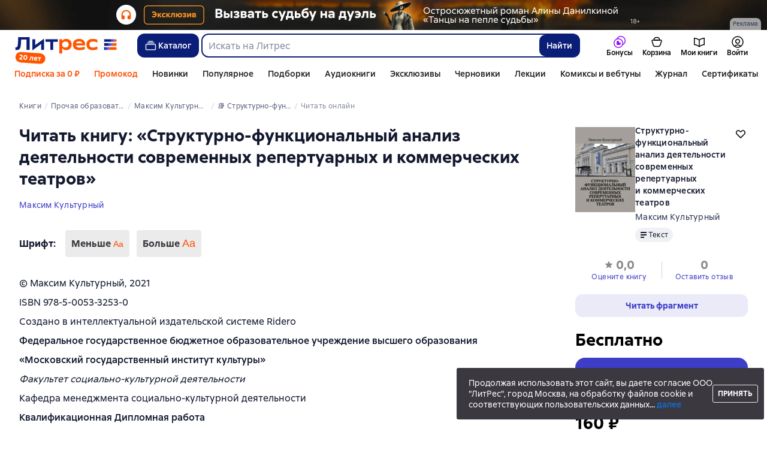

--- FILE ---
content_type: text/html; charset=utf-8
request_url: https://www.litres.ru/book/maksim-kulturnyy/strukturno-funkcionalnyy-analiz-deyatelnosti-sovremennyh-64092577/chitat-onlayn/
body_size: 72171
content:
<!DOCTYPE html><html lang="ru-RU"><script>if(typeof window.MutationObserver==='undefined'||typeof window.IntersectionObserver==='undefined'||typeof window.ResizeObserver==='undefined'||typeof window.globalThis==='undefined'||typeof window.Intl==='undefined'||typeof window.Intl.DateTimeFormat==='undefined'){document.write('<script src="https://cdnjs.cloudflare.com/polyfill/v3/polyfill.min.js?version=4.8.0&features=MutationObserver%2CIntersectionObserver%2CResizeObserver%2CglobalThis%2CIntl.DateTimeFormat.~locale.ru"></scr'+'ipt>')}
      </script><head><meta charSet="utf-8"/><link rel="shortcut icon" href="https://cdn.litres.ru/static/litres/favicon.svg" type="image/svg+xml"/><link rel="shortcut icon" href="https://cdn.litres.ru/static/litres/favicon.ico" type="image/x-icon"/><link title="Новые книги на Литрес" rel="alternate" type="application/rss+xml" href="/rss/"/><link rel="apple-touch-icon" href="https://cdn.litres.ru/static/litres/i/social/seo/icon_114x114.png?caf381"/><link rel="yandex-tableau-widget" href="https://www.litres.ru/static/litres/inc/seo/yandex-tableau-manifest.json"/><link rel="manifest" href="https://www.litres.ru/static/manifest.json"/><meta content="ru" http-equiv="content-language"/><meta name="viewport" content="width=device-width, initial-scale=1"/><link rel="preload" href="https://cdn.litres.ru/static/imgb2/media/2025/11/9/b_00008849.webp" as="image" fetchpriority="high"/><link rel="preload" as="font" fetchpriority="high" href="https://cdn.litres.ru/static/litres/fonts/ALSSirius-Regular.woff2" type="font/woff2" crossorigin="anonymous"/><link rel="preload" as="font" fetchpriority="high" href="https://cdn.litres.ru/static/litres/fonts/ALSSirius-Medium.woff2" type="font/woff2" crossorigin="anonymous"/><link rel="preload" as="font" fetchpriority="high" href="https://cdn.litres.ru/static/litres/fonts/ALSSirius-Bold.woff2" type="font/woff2" crossorigin="anonymous"/><link rel="preconnect" href="https://cdn.litres.ru"/><link rel="preconnect" href="https://api.litres.ru"/><link rel="dns-prefetch" href="https://affiliate.litres.ru"/><link rel="dns-prefetch" href="https://www.google.ru"/><link rel="dns-prefetch" href="https://counter.yadro.ru"/><link rel="dns-prefetch" href="https://statad.ru"/><link rel="alternate" href="https://litres.de/book/maksim-kulturnyy/strukturno-funkcionalnyy-analiz-deyatelnosti-sovremennyh-64092577/read/" hreflang="de"/><link rel="alternate" href="https://litres.com/book/maksim-kulturnyy/strukturno-funkcionalnyy-analiz-deyatelnosti-sovremennyh-64092577/read/" hreflang="en"/><link rel="alternate" href="https://litres.es/book/maksim-kulturnyy/strukturno-funkcionalnyy-analiz-deyatelnosti-sovremennyh-64092577/read/" hreflang="es"/><link rel="alternate" href="https://www.litres.ru/book/maksim-kulturnyy/strukturno-funkcionalnyy-analiz-deyatelnosti-sovremennyh-64092577/chitat-onlayn/" hreflang="ru"/><link rel="alternate" href="https://litres.pl/book/maksim-kulturnyy/strukturno-funkcionalnyy-analiz-deyatelnosti-sovremennyh-64092577/read/" hreflang="pl"/><link rel="alternate" href="https://litres.az/book/maksim-kulturnyy/strukturno-funkcionalnyy-analiz-deyatelnosti-sovremennyh-64092577/read/" hreflang="az"/><link rel="alternate" href="https://litres.ee/book/maksim-kulturnyy/strukturno-funkcionalnyy-analiz-deyatelnosti-sovremennyh-64092577/read/" hreflang="et"/><link rel="alternate" href="https://www.litres.ru/book/maksim-kulturnyy/strukturno-funkcionalnyy-analiz-deyatelnosti-sovremennyh-64092577/chitat-onlayn/" hreflang="x-default"/><script>window.yaContextCb=window.yaContextCb||[]</script><script src="https://yandex.ru/ads/system/context.js" async=""></script><title>«Структурно-функциональный анализ деятельности современных репертуарных и коммерческих театров», Максим Культурный читать онлайн фрагмент бесплатно без регистрации</title><meta name="description" content="Читать онлайн книгу 📙 «Структурно-функциональный анализ деятельности современных репертуарных и коммерческих театров» автора Максима Культурного полностью на сайте или в приложении Литрес: Книги и аудиокниги."/><meta property="og:type" content="books.book"/><meta property="og:title" content="«Структурно-функциональный анализ деятельности современных репертуарных и коммерческих театров», Максим Культурный читать онлайн фрагмент бесплатно без регистрации"/><meta property="og:url" content="https://www.litres.ru/book/maksim-kulturnyy/strukturno-funkcionalnyy-analiz-deyatelnosti-sovremennyh-64092577/chitat-onlayn/"/><meta property="og:image" content="https://www.litres.ru/pub/c/cover/64092577.jpg"/><meta property="og:site_name" content="Литрес"/><meta property="og:description" content="Читать онлайн книгу 📙 «Структурно-функциональный анализ деятельности современных репертуарных и коммерческих театров» автора Максима Культурного полностью на сайте или в приложении Литрес: Книги и аудиокниги."/><link href="https://www.litres.ru/book/maksim-kulturnyy/strukturno-funkcionalnyy-analiz-deyatelnosti-sovremennyh-64092577/chitat-onlayn/" rel="canonical"/><link rel="preload" as="image" fetchpriority="high" href="https://cdn.litres.ru/pub/c/cover_200/64092577.webp"/><script type="application/ld+json">{
  "@context": "https://schema.org",
  "@type": "Book",
  "name": "Структурно-функциональный анализ деятельности современных репертуарных и коммерческих театров",
  "description": "Книга Максима Культурного «Структурно-функциональный анализ деятельности современных репертуарных и коммерческих театров» — Дипломная работа выпускника факультета социально-культурной деятельности Московского Государственного Института Культуры Максима Культурного, о деятельности репертуарных и коммерческих театров как объектов социально-культурного менеджмента в современной России.",
  "url": "https://www.litres.ru/book/maksim-kulturnyy/strukturno-funkcionalnyy-analiz-deyatelnosti-sovremennyh-64092577/chitat-onlayn/",
  "image": "https://cdn.litres.ru/pub/c/cover/64092577.jpg",
  "author": {
    "@type": "Person",
    "name": "Максим Культурный"
  },
  "publisher": {
    "@type": "Organization",
    "name": "ЛитРес"
  },
  "isbn": "9785005332530",
  "bookFormat": "https://schema.org/EBook",
  "isAccessibleForFree": false,
  "potentialAction": {
    "@type": "ReadAction",
    "target": "https://www.litres.ru/book/maksim-kulturnyy/strukturno-funkcionalnyy-analiz-deyatelnosti-sovremennyh-64092577/chitat-onlayn/",
    "name": "Читать онлайн"
  }
}</script><meta name="next-head-count" content="40"/><link data-next-font="" rel="preconnect" href="/" crossorigin="anonymous"/><script id="AdvCakeSdkLoader" data-nscript="beforeInteractive">window.addEventListener("advcake_track_id_updated",e=>{"undefined"!=typeof window&&(window.lastAdvCakeTrackId=e.detail?.value)}),function(e){var a=new URLSearchParams(window.location.search);if(a.has("lfrom")||a.has("lfrom_processed")||a.has("utm_source")){var t=e.createElement("script");t.async=1,t.src="https://tj4rxr.ru/",(e=e.getElementsByTagName("script")[0]).parentNode.insertBefore(t,e)}}(document);</script><link rel="preload" href="https://cdn.litres.ru/_next/static/css/c9fcfc34808c2bce.css" as="style"/><link rel="stylesheet" href="https://cdn.litres.ru/_next/static/css/c9fcfc34808c2bce.css" data-n-g=""/><link rel="preload" href="https://cdn.litres.ru/_next/static/css/d2a42af7899ee46b.css" as="style"/><link rel="stylesheet" href="https://cdn.litres.ru/_next/static/css/d2a42af7899ee46b.css" data-n-p=""/><link rel="preload" href="https://cdn.litres.ru/_next/static/css/2629f12182d4447c.css" as="style"/><link rel="stylesheet" href="https://cdn.litres.ru/_next/static/css/2629f12182d4447c.css" data-n-p=""/><link rel="preload" href="https://cdn.litres.ru/_next/static/css/9061f8783265f32c.css" as="style"/><link rel="stylesheet" href="https://cdn.litres.ru/_next/static/css/9061f8783265f32c.css" data-n-p=""/><link rel="preload" href="https://cdn.litres.ru/_next/static/css/212c35dc1689df32.css" as="style"/><link rel="stylesheet" href="https://cdn.litres.ru/_next/static/css/212c35dc1689df32.css" data-n-p=""/><noscript data-n-css=""></noscript><script defer="" nomodule="" src="https://cdn.litres.ru/_next/static/chunks/polyfills-42372ed130431b0a.js"></script><script src="https://cdn.litres.ru/_next/static/chunks/webpack-b20a84eba85dcd1b.js" defer=""></script><script src="https://cdn.litres.ru/_next/static/chunks/framework-b456e2952b569be4.js" defer=""></script><script src="https://cdn.litres.ru/_next/static/chunks/main-a355674917e4132b.js" defer=""></script><script src="https://cdn.litres.ru/_next/static/chunks/pages/_app-17d4ca07b11344ea.js" defer=""></script><script src="https://cdn.litres.ru/_next/static/chunks/8638-76ae6bd5f19bdb7d.js" defer=""></script><script src="https://cdn.litres.ru/_next/static/chunks/3920-238fd7e13e72da16.js" defer=""></script><script src="https://cdn.litres.ru/_next/static/chunks/9765-e8b62930da2afe47.js" defer=""></script><script src="https://cdn.litres.ru/_next/static/chunks/2052-2955bb9f754e74f0.js" defer=""></script><script src="https://cdn.litres.ru/_next/static/chunks/7658-0ea4b2093e5da278.js" defer=""></script><script src="https://cdn.litres.ru/_next/static/chunks/4758-fed458bfa64e29e1.js" defer=""></script><script src="https://cdn.litres.ru/_next/static/chunks/7566-7fcec131a35e673e.js" defer=""></script><script src="https://cdn.litres.ru/_next/static/chunks/2780-807aa1b707631265.js" defer=""></script><script src="https://cdn.litres.ru/_next/static/chunks/7860-bd2d20e40fcae779.js" defer=""></script><script src="https://cdn.litres.ru/_next/static/chunks/5759-42a11ab6143d14e4.js" defer=""></script><script src="https://cdn.litres.ru/_next/static/chunks/336-3fa6a55fdb2ea634.js" defer=""></script><script src="https://cdn.litres.ru/_next/static/chunks/5080-3a1aec96ca1c56ad.js" defer=""></script><script src="https://cdn.litres.ru/_next/static/chunks/6899-1d2ad5c451f6a068.js" defer=""></script><script src="https://cdn.litres.ru/_next/static/chunks/9161-4d26d91936b37f72.js" defer=""></script><script src="https://cdn.litres.ru/_next/static/chunks/3927-b116b97ceeffdaed.js" defer=""></script><script src="https://cdn.litres.ru/_next/static/chunks/7882-5b79d0d3bad9e379.js" defer=""></script><script src="https://cdn.litres.ru/_next/static/chunks/428-924f09e7926f1e96.js" defer=""></script><script src="https://cdn.litres.ru/_next/static/chunks/4294-49d9c9bbf803db17.js" defer=""></script><script src="https://cdn.litres.ru/_next/static/chunks/4013-c375a06c7361f6b8.js" defer=""></script><script src="https://cdn.litres.ru/_next/static/chunks/9345-bdc648671cf2fe99.js" defer=""></script><script src="https://cdn.litres.ru/_next/static/chunks/349-a82eb384c6e924e3.js" defer=""></script><script src="https://cdn.litres.ru/_next/static/chunks/1392-e0629160c3160d0c.js" defer=""></script><script src="https://cdn.litres.ru/_next/static/chunks/2696-23b228ec78827184.js" defer=""></script><script src="https://cdn.litres.ru/_next/static/chunks/8030-4ba06890edb51c4a.js" defer=""></script><script src="https://cdn.litres.ru/_next/static/chunks/pages/book/%5Bauthor%5D/%5BbookSlug%5D/chitat-onlayn-2cc658f4261311a7.js" defer=""></script><script src="https://cdn.litres.ru/_next/static/46pBGDfy5Jhfez4qA_W2-/_buildManifest.js" defer=""></script><script src="https://cdn.litres.ru/_next/static/46pBGDfy5Jhfez4qA_W2-/_ssgManifest.js" defer=""></script></head><body><div id="__next"><link rel="manifest" href="/static/manifest.json"/><div id="Tracking-Container"><div id="Tracking-NoJS-Container"><noscript><img src="https://www.tns-counter.ru/V13a****litres_ru/ru/UTF-8/tmsec=litres_total/" width="1" height="1" alt=""/></noscript><noscript><iframe src="https://www.googletagmanager.com/ns.html?id=GTM-NM9VW6D" height="0" width="0" style="display:none;visibility:hidden" title="googletagmanager"></iframe></noscript><noscript><img src="https://vk.com/rtrg?p=VK-RTRG-280711-d3F84" style="position:fixed;left:-999px" alt=""/></noscript></div></div><div id="layout-root" class="layout-root a8e74375 d1891d07"><div class="_45270123" style="padding-bottom:146px"></div><header data-testid="header" class="f6f1894d"><a tabindex="0" class="_52804aad" role="button">Перейти к контенту</a><div><div class="_96f658c4" role="presentation" aria-label="Реклама"><a data-testid="mainPromoBanner--desktop" href="https://www.litres.ru/book/alina-danilkina/tancy-na-peple-sudby-71666257/?erid=2W5zFHuj6Ve&amp;banner_id=8849&amp;banner_title=2544764%20%D0%94%D0%B0%D0%BD%D0%B8%D0%BB%D0%BA%D0%B8%D0%BD%20%D0%A1%D0%B5%D1%80%D0%B3%D0%B5%D0%B9%20%D0%90%D0%BB%D0%B5%D0%BA%D1%81%D0%B0%D0%BD%D0%B4%D1%80%D0%BE%D0%B2%D0%B8%D1%87%20%D0%A2%D0%B0%D0%BD%D1%86%D1%8B%20%D0%BD%D0%B0%20%D0%BF%D0%B5%D0%BF%D0%BB%D0%B5%20%D1%81%D1%83%D0%B4%D1%8C%D0%B1%D1%8B%20%D1%80%D0%B0%D1%81%D1%82%D1%8F%D0%B6%D0%BA%D0%B0%20%D1%80%D0%B5%D0%BA%D0%BB%D0%B0%D0%BC%D0%B0%20%D0%BF%D0%BB%D0%B0%D1%82%D0%BD%D1%8B%D1%85%20%D1%83%D1%81%D0%BB%D1%83%D0%B3&amp;campaign_id=33634&amp;place_slug=web-header-full-width&amp;source=banners" tabindex="0" class="_239e895a" target="_blank" rel="noreferrer" aria-label="2544764 Данилкин Сергей Александрович Танцы на пепле судьбы растяжка реклама платных услуг"><picture><source srcSet="https://cdn.litres.ru/static/imgb2/media/2025/11/9/b_00008849.webp" type="image/webp"/><source srcSet="https://cdn.litres.ru/static/imgb2/media/2025/11/9/b_00008849.jpg"/><img class="_239e895a" src="https://cdn.litres.ru/static/imgb2/media/2025/11/9/b_00008849.jpg" alt="2544764 Данилкин Сергей Александрович Танцы на пепле судьбы растяжка реклама платных услуг" decoding="sync"/></picture></a><div class="fb5d50fc"><div class="ca8c82b3"><p class="c0c890fc">Реклама</p></div></div></div></div><div class="_5d332c5b"><div class="d5ea9723"><a data-testid="header--logo" href="/" tabindex="0" class="afddcdd5" style="cursor:pointer" aria-label="Главная страница Литрес"><img src="https://cdn.litres.ru/_next/static/media/logo.e140c3ac.svg" width="173" height="52" alt="Логотип Литрес" class="_7981430c"/><img src="https://cdn.litres.ru/_next/static/media/logo-mobile.ff0de9b8.svg" width="152" height="24" alt="Логотип Литрес" class="_68db2231"/></a></div><div class="_2834e32d"><button class="e3691cb9" type="button" data-testid="header-catalog-button"><svg width="25" height="24" viewBox="0 0 25 24" fill="none" xmlns="http://www.w3.org/2000/svg"><path d="M19.5 10H5.5C4.94772 10 4.5 10.4477 4.5 11V18C4.5 18.5523 4.94772 19 5.5 19H19.5C20.0523 19 20.5 18.5523 20.5 18V11C20.5 10.4477 20.0523 10 19.5 10Z" stroke="#E9EBF0" stroke-width="1.5" stroke-linejoin="round"></path><path d="M6.5 7.5H18.5" stroke="#E9EBF0" stroke-width="1.5" stroke-linejoin="round"></path><path d="M8.5 5H16.5" stroke="#E9EBF0" stroke-width="1.5" stroke-linejoin="round"></path></svg>Каталог</button><div tabindex="0" data-header-popup="genres" class="d90ed88e _22a8214a _43969555" style="top:146px" id="genres_popup" data-testid="genres_popup"><div class="_0c5402ca"><div class="_0a2c66f2"><div class="_08c36bed"><a tabindex="0" role="button" class="c0570ff8"><div class="_3e94b03d" data-testid="icon_close" style="-webkit-mask-image:url(https://cdn.litres.ru/assets/icons/close24.svg);mask-image:url(https://cdn.litres.ru/assets/icons/close24.svg);width:24px;height:24px;-webkit-flex:0 0 24px;flex:0 0 24px" role="presentation"></div></a><div class="_8cef4a23" data-testid="popup__genreContainer--wrapper"><div class="_0300f435"><a data-testid="popup__genreTitle" href="/legkoe-chtenie/" tabindex="0" class="_694da326 _6b7440b8 f2c2cfb6 _0fce91f7">Легкое чтение</a><ul class="_9ecfeee7"><li class="_1248cde2"><a data-testid="popup__subGenre--link" href="/knigi-fentezi/" tabindex="0" title=" 0 книг" data-arts-count="false" class="_694da326 _6b7440b8 f2c2cfb6 a881c758">Фэнтези</a></li><li class="_1248cde2"><a data-testid="popup__subGenre--link" href="/knigi-detektivy/" tabindex="0" title=" 0 книг" data-arts-count="false" class="_694da326 _6b7440b8 f2c2cfb6 a881c758">Детективы</a></li><li class="_1248cde2"><a data-testid="popup__subGenre--link" href="/knigi-boeviki-ostrosugetnaya/" tabindex="0" title=" 0 книг" data-arts-count="false" class="_694da326 _6b7440b8 f2c2cfb6 a881c758">Боевики, остросюжетная литература</a></li><li class="_1248cde2"><a data-testid="popup__subGenre--link" href="/knigi-fantastika/" tabindex="0" title=" 0 книг" data-arts-count="false" class="_694da326 _6b7440b8 f2c2cfb6 a881c758">Фантастика</a></li><li class="_1248cde2"><a data-testid="popup__subGenre--link" href="/knigi-lubovnye-romany/" tabindex="0" title=" 0 книг" data-arts-count="false" class="_694da326 _6b7440b8 f2c2cfb6 a881c758">Любовные романы</a></li><li class="_27a2191a" data-testid="popup__moreGeners--button"><a tabindex="0" role="button">Все<!-- --> <!-- -->12</a></li></ul></div><div class="_0300f435"><a data-testid="popup__genreTitle" href="/sereznoe-chtenie/" tabindex="0" class="_694da326 _6b7440b8 f2c2cfb6 _0fce91f7">Серьезное чтение</a><ul class="_9ecfeee7"><li class="_1248cde2"><a data-testid="popup__subGenre--link" href="/knigi-sovremennaya-proza/" tabindex="0" title=" 0 книг" data-arts-count="false" class="_694da326 _6b7440b8 f2c2cfb6 a881c758">Современная проза</a></li><li class="_1248cde2"><a data-testid="popup__subGenre--link" href="/klassicheskaya-literatura/" tabindex="0" title=" 0 книг" data-arts-count="false" class="_694da326 _6b7440b8 f2c2cfb6 a881c758">Классическая литература</a></li><li class="_1248cde2"><a data-testid="popup__subGenre--link" href="/sereznoe-chtenie/ob-istorii-serezno/" tabindex="0" title=" 0 книг" data-arts-count="false" class="_694da326 _6b7440b8 f2c2cfb6 a881c758">Об истории серьезно</a></li><li class="_1248cde2"><a data-testid="popup__subGenre--link" href="/knigi-publicistika/biografii-memuary/" tabindex="0" title=" 0 книг" data-arts-count="false" class="_694da326 _6b7440b8 f2c2cfb6 a881c758">Биографии и мемуары</a></li><li class="_1248cde2"><a data-testid="popup__subGenre--link" href="/sereznoe-chtenie/stihi-poeziya/" tabindex="0" title=" 0 книг" data-arts-count="false" class="_694da326 _6b7440b8 f2c2cfb6 a881c758">Cтихи, поэзия</a></li><li class="_27a2191a" data-testid="popup__moreGeners--button"><a tabindex="0" role="button">Все<!-- --> <!-- -->6</a></li></ul></div><div class="_0300f435"><a data-testid="popup__genreTitle" href="/istoriya/" tabindex="0" class="_694da326 _6b7440b8 f2c2cfb6 _0fce91f7">История</a><ul class="_9ecfeee7"><li class="_1248cde2"><a data-testid="popup__subGenre--link" href="/populyarno-ob-istorii/" tabindex="0" title=" 0 книг" data-arts-count="false" class="_694da326 _6b7440b8 f2c2cfb6 a881c758">Популярно об истории</a></li><li class="_1248cde2"><a data-testid="popup__subGenre--link" href="/knigi-priklucheniya/puteshestviyah/" tabindex="0" title=" 0 книг" data-arts-count="false" class="_694da326 _6b7440b8 f2c2cfb6 a881c758">Книги о путешествиях</a></li><li class="_1248cde2"><a data-testid="popup__subGenre--link" href="/knigi-publicistika/biografii-memuary/" tabindex="0" title=" 0 книг" data-arts-count="false" class="_694da326 _6b7440b8 f2c2cfb6 a881c758">Биографии и мемуары</a></li><li class="_1248cde2"><a data-testid="popup__subGenre--link" href="/knigi-detektivy/istoricheskie/" tabindex="0" title=" 0 книг" data-arts-count="false" class="_694da326 _6b7440b8 f2c2cfb6 a881c758">Исторические детективы</a></li><li class="_1248cde2"><a data-testid="popup__subGenre--link" href="/knigi-sovremennaya-proza/istoricheskaya-literatura/" tabindex="0" title=" 0 книг" data-arts-count="false" class="_694da326 _6b7440b8 f2c2cfb6 a881c758">Историческая литература</a></li><li class="_27a2191a" data-testid="popup__moreGeners--button"><a tabindex="0" role="button">Все<!-- --> <!-- -->12</a></li></ul></div><div class="_0300f435"><a data-testid="popup__genreTitle" href="/znaniya-navyki/biznes/" tabindex="0" class="_694da326 _6b7440b8 f2c2cfb6 _0fce91f7">Бизнес-книги</a><ul class="_9ecfeee7"><li class="_1248cde2"><a data-testid="popup__subGenre--link" href="/biznes-knigi/lichnaya-effektivnost/" tabindex="0" title=" 0 книг" data-arts-count="false" class="_694da326 _6b7440b8 f2c2cfb6 a881c758">Личная эффективность</a></li><li class="_1248cde2"><a data-testid="popup__subGenre--link" href="/biznes-knigi/menedzhment/" tabindex="0" title=" 0 книг" data-arts-count="false" class="_694da326 _6b7440b8 f2c2cfb6 a881c758">Менеджмент</a></li><li class="_1248cde2"><a data-testid="popup__subGenre--link" href="/biznes-knigi/o-biznese-populyarno/" tabindex="0" title=" 0 книг" data-arts-count="false" class="_694da326 _6b7440b8 f2c2cfb6 a881c758">О бизнесе популярно</a></li><li class="_1248cde2"><a data-testid="popup__subGenre--link" href="/biznes-knigi/zarubezhnaya-delovaya-literatura/" tabindex="0" title=" 0 книг" data-arts-count="false" class="_694da326 _6b7440b8 f2c2cfb6 a881c758">Зарубежная деловая литература</a></li><li class="_1248cde2"><a data-testid="popup__subGenre--link" href="/biznes-knigi/taym-menedzhment/" tabindex="0" title=" 0 книг" data-arts-count="false" class="_694da326 _6b7440b8 f2c2cfb6 a881c758">Тайм-менеджмент</a></li><li class="_27a2191a" data-testid="popup__moreGeners--button"><a tabindex="0" role="button">Все<!-- --> <!-- -->31</a></li></ul></div><div class="_0300f435"><a data-testid="popup__genreTitle" href="/znaniya-navyki/" tabindex="0" class="_694da326 _6b7440b8 f2c2cfb6 _0fce91f7">Знания и навыки</a><ul class="_9ecfeee7"><li class="_1248cde2"><a data-testid="popup__subGenre--link" href="/knigi-psihologiya/samorazvitiye-lichnostnyy-rost/" tabindex="0" title=" 0 книг" data-arts-count="false" class="_694da326 _6b7440b8 f2c2cfb6 a881c758">Саморазвитие / личностный рост</a></li><li class="_1248cde2"><a data-testid="popup__subGenre--link" href="/knigi-nauka-obrazovanie/nauchno-populyarnaya-literatura/" tabindex="0" title=" 0 книг" data-arts-count="false" class="_694da326 _6b7440b8 f2c2cfb6 a881c758">Научно-популярная литература</a></li><li class="_1248cde2"><a data-testid="popup__subGenre--link" href="/znaniya-navyki/uchebnaya-nauchnaya-literatura/" tabindex="0" title=" 0 книг" data-arts-count="false" class="_694da326 _6b7440b8 f2c2cfb6 a881c758">Учебная и научная литература</a></li><li class="_1248cde2"><a data-testid="popup__subGenre--link" href="/znaniya-navyki/biznes/" tabindex="0" title=" 0 книг" data-arts-count="false" class="_694da326 _6b7440b8 f2c2cfb6 a881c758">Бизнес-книги</a></li><li class="_1248cde2"><a data-testid="popup__subGenre--link" href="/psihologiya-motivaciya/istorii-iz-zhizni/" tabindex="0" title=" 0 книг" data-arts-count="false" class="_694da326 _6b7440b8 f2c2cfb6 a881c758">Истории из жизни</a></li><li class="_27a2191a" data-testid="popup__moreGeners--button"><a tabindex="0" role="button">Все<!-- --> <!-- -->12</a></li></ul></div><div class="_0300f435"><a data-testid="popup__genreTitle" href="/psihologiya-motivaciya/" tabindex="0" class="_694da326 _6b7440b8 f2c2cfb6 _0fce91f7">Психология, мотивация</a><ul class="_9ecfeee7"><li class="_1248cde2"><a data-testid="popup__subGenre--link" href="/knigi-psihologiya/" tabindex="0" title=" 0 книг" data-arts-count="false" class="_694da326 _6b7440b8 f2c2cfb6 a881c758">Книги по психологии</a></li><li class="_1248cde2"><a data-testid="popup__subGenre--link" href="/knigi-psihologiya/samorazvitiye-lichnostnyy-rost/" tabindex="0" title=" 0 книг" data-arts-count="false" class="_694da326 _6b7440b8 f2c2cfb6 a881c758">Саморазвитие / личностный рост</a></li><li class="_1248cde2"><a data-testid="popup__subGenre--link" href="/psihologiya-motivaciya/religiya-duhovnaya-literatura/" tabindex="0" title=" 0 книг" data-arts-count="false" class="_694da326 _6b7440b8 f2c2cfb6 a881c758">Религия и духовная литература</a></li><li class="_1248cde2"><a data-testid="popup__subGenre--link" href="/knigi-publicistika/biografii-memuary/" tabindex="0" title=" 0 книг" data-arts-count="false" class="_694da326 _6b7440b8 f2c2cfb6 a881c758">Биографии и мемуары</a></li><li class="_1248cde2"><a data-testid="popup__subGenre--link" href="/psihologiya-motivaciya/istorii-iz-zhizni/" tabindex="0" title=" 0 книг" data-arts-count="false" class="_694da326 _6b7440b8 f2c2cfb6 a881c758">Истории из жизни</a></li><li class="_27a2191a" data-testid="popup__moreGeners--button"><a tabindex="0" role="button">Все<!-- --> <!-- -->7</a></li></ul></div><div class="_0300f435"><a data-testid="popup__genreTitle" href="/sport-zdorove-krasota/" tabindex="0" class="_694da326 _6b7440b8 f2c2cfb6 _0fce91f7">Спорт, здоровье, красота</a><ul class="_9ecfeee7"><li class="_1248cde2"><a data-testid="popup__subGenre--link" href="/sport-zdorove-krasota/medicina-i-zdorove/" tabindex="0" title=" 0 книг" data-arts-count="false" class="_694da326 _6b7440b8 f2c2cfb6 a881c758">Медицина и здоровье</a></li><li class="_1248cde2"><a data-testid="popup__subGenre--link" href="/sport-zdorove-krasota/sport/" tabindex="0" title=" 0 книг" data-arts-count="false" class="_694da326 _6b7440b8 f2c2cfb6 a881c758">Спорт</a></li><li class="_1248cde2"><a data-testid="popup__subGenre--link" href="/erotika-seks/seksualnyye-rukovodstva/" tabindex="0" title=" 0 книг" data-arts-count="false" class="_694da326 _6b7440b8 f2c2cfb6 a881c758">Секс / секс-руководства</a></li><li class="_1248cde2"><a data-testid="popup__subGenre--link" href="/sport-zdorove-krasota/krasota/" tabindex="0" title=" 0 книг" data-arts-count="false" class="_694da326 _6b7440b8 f2c2cfb6 a881c758">Красота</a></li></ul></div><div class="_0300f435"><a data-testid="popup__genreTitle" href="/hobbi-dosug/" tabindex="0" class="_694da326 _6b7440b8 f2c2cfb6 _0fce91f7">Хобби, досуг</a><ul class="_9ecfeee7"><li class="_1248cde2"><a data-testid="popup__subGenre--link" href="/knigi-ezoterika/yoga/" tabindex="0" title=" 0 книг" data-arts-count="false" class="_694da326 _6b7440b8 f2c2cfb6 a881c758">Йога</a></li><li class="_1248cde2"><a data-testid="popup__subGenre--link" href="/knigi-dom-semya/kulinariya/" tabindex="0" title=" 0 книг" data-arts-count="false" class="_694da326 _6b7440b8 f2c2cfb6 a881c758">Кулинария</a></li><li class="_1248cde2"><a data-testid="popup__subGenre--link" href="/knigi-dom-semya/hobbi_uvlecheniya/" tabindex="0" title=" 0 книг" data-arts-count="false" class="_694da326 _6b7440b8 f2c2cfb6 a881c758">Хобби / увлечения</a></li><li class="_1248cde2"><a data-testid="popup__subGenre--link" href="/knigi-iskusstvo/izobrazitelnoe-iskusstvo/" tabindex="0" title=" 0 книг" data-arts-count="false" class="_694da326 _6b7440b8 f2c2cfb6 a881c758">Изобразительное искусство</a></li><li class="_1248cde2"><a data-testid="popup__subGenre--link" href="/knigi-dom-semya/rukodeliye-remesla/" tabindex="0" title=" 0 книг" data-arts-count="false" class="_694da326 _6b7440b8 f2c2cfb6 a881c758">Рукоделие и ремесла</a></li><li class="_27a2191a" data-testid="popup__moreGeners--button"><a tabindex="0" role="button">Все<!-- --> <!-- -->19</a></li></ul></div><div class="_0300f435"><a data-testid="popup__genreTitle" href="/dom-dacha/" tabindex="0" class="_694da326 _6b7440b8 f2c2cfb6 _0fce91f7">Дом, дача</a><ul class="_9ecfeee7"><li class="_1248cde2"><a data-testid="popup__subGenre--link" href="/knigi-dom-semya/kulinariya/" tabindex="0" title=" 0 книг" data-arts-count="false" class="_694da326 _6b7440b8 f2c2cfb6 a881c758">Кулинария</a></li><li class="_1248cde2"><a data-testid="popup__subGenre--link" href="/knigi-dom-semya/hobbi_uvlecheniya/" tabindex="0" title=" 0 книг" data-arts-count="false" class="_694da326 _6b7440b8 f2c2cfb6 a881c758">Хобби / увлечения</a></li><li class="_1248cde2"><a data-testid="popup__subGenre--link" href="/dom-dacha/domashnee-hozyaystvo/" tabindex="0" title=" 0 книг" data-arts-count="false" class="_694da326 _6b7440b8 f2c2cfb6 a881c758">Домашнее хозяйство</a></li><li class="_1248cde2"><a data-testid="popup__subGenre--link" href="/knigi-dom-semya/rukodeliye-remesla/" tabindex="0" title=" 0 книг" data-arts-count="false" class="_694da326 _6b7440b8 f2c2cfb6 a881c758">Рукоделие и ремесла</a></li><li class="_1248cde2"><a data-testid="popup__subGenre--link" href="/knigi-dom-semya/domashnie-zhivotnye/" tabindex="0" title=" 0 книг" data-arts-count="false" class="_694da326 _6b7440b8 f2c2cfb6 a881c758">Домашние животные</a></li><li class="_27a2191a" data-testid="popup__moreGeners--button"><a tabindex="0" role="button">Все<!-- --> <!-- -->16</a></li></ul></div><div class="_0300f435"><a data-testid="popup__genreTitle" href="/detskie-knigi/" tabindex="0" class="_694da326 _6b7440b8 f2c2cfb6 _0fce91f7">Детские книги</a><ul class="_9ecfeee7"><li class="_1248cde2"><a data-testid="popup__subGenre--link" href="/detskie-knigi/zarubezhnye/" tabindex="0" title=" 0 книг" data-arts-count="false" class="_694da326 _6b7440b8 f2c2cfb6 a881c758">Зарубежные детские книги</a></li><li class="_1248cde2"><a data-testid="popup__subGenre--link" href="/detskie-knigi/skazki/" tabindex="0" title=" 0 книг" data-arts-count="false" class="_694da326 _6b7440b8 f2c2cfb6 a881c758">Сказки</a></li><li class="_1248cde2"><a data-testid="popup__subGenre--link" href="/detskie-knigi/children/" tabindex="0" title=" 0 книг" data-arts-count="false" class="_694da326 _6b7440b8 f2c2cfb6 a881c758">Книги для детей</a></li><li class="_1248cde2"><a data-testid="popup__subGenre--link" href="/detskie-knigi/knigi_doshkolniki/" tabindex="0" title=" 0 книг" data-arts-count="false" class="_694da326 _6b7440b8 f2c2cfb6 a881c758">Книги для дошкольников</a></li><li class="_1248cde2"><a data-testid="popup__subGenre--link" href="/detskie-knigi/dlya-podrostkov/" tabindex="0" title=" 0 книг" data-arts-count="false" class="_694da326 _6b7440b8 f2c2cfb6 a881c758">Книги для подростков</a></li><li class="_27a2191a" data-testid="popup__moreGeners--button"><a tabindex="0" role="button">Все<!-- --> <!-- -->15</a></li></ul></div><div class="_0300f435"><a data-testid="popup__genreTitle" href="/roditelyam/" tabindex="0" class="_694da326 _6b7440b8 f2c2cfb6 _0fce91f7">Родителям</a><ul class="_9ecfeee7"><li class="_1248cde2"><a data-testid="popup__subGenre--link" href="/knigi-dom-semya/vospitanie-detey/" tabindex="0" title=" 0 книг" data-arts-count="false" class="_694da326 _6b7440b8 f2c2cfb6 a881c758">Воспитание детей</a></li><li class="_1248cde2"><a data-testid="popup__subGenre--link" href="/knigi-psihologiya/detskaya/" tabindex="0" title=" 0 книг" data-arts-count="false" class="_694da326 _6b7440b8 f2c2cfb6 a881c758">Детская психология</a></li><li class="_1248cde2"><a data-testid="popup__subGenre--link" href="/detskie-knigi/" tabindex="0" title=" 0 книг" data-arts-count="false" class="_694da326 _6b7440b8 f2c2cfb6 a881c758">Детские книги</a></li><li class="_1248cde2"><a data-testid="popup__subGenre--link" href="/zdorovye-detey/" tabindex="0" title=" 0 книг" data-arts-count="false" class="_694da326 _6b7440b8 f2c2cfb6 a881c758">Здоровье детей</a></li></ul></div><div class="_0300f435"><a data-testid="popup__genreTitle" href="/publicistika-periodicheskie-izdaniya/" tabindex="0" class="_694da326 _6b7440b8 f2c2cfb6 _0fce91f7">Публицистика и периодические издания</a><ul class="_9ecfeee7"><li class="_1248cde2"><a data-testid="popup__subGenre--link" href="/knigi-publicisticheskaya-literatura/" tabindex="0" title=" 0 книг" data-arts-count="false" class="_694da326 _6b7440b8 f2c2cfb6 a881c758">Публицистическая литература</a></li><li class="_1248cde2"><a data-testid="popup__subGenre--link" href="/periodicheskie-izdaniya/" tabindex="0" title=" 0 книг" data-arts-count="false" class="_694da326 _6b7440b8 f2c2cfb6 a881c758">Периодические издания</a></li><li class="_1248cde2"><a data-testid="popup__subGenre--link" href="/podcasts/" tabindex="0" title=" 0 книг" data-arts-count="false" class="_694da326 _6b7440b8 f2c2cfb6 a881c758">Подкасты</a></li></ul></div><div class="_0300f435"><a data-testid="popup__genreTitle" href="/genre/webtoon-275083/" tabindex="0" class="_694da326 _6b7440b8 f2c2cfb6 _0fce91f7">Вебтуны</a></div><div class="_0300f435"><a data-testid="popup__genreTitle" href="/selfpublishing/" tabindex="0" class="_694da326 _6b7440b8 f2c2cfb6 _0fce91f7">Эксклюзивы</a></div><div class="_0300f435"><a data-testid="popup__genreTitle" href="/drafts/" tabindex="0" class="_694da326 _6b7440b8 f2c2cfb6 _0fce91f7">Черновики</a></div><div class="_0300f435"><a data-testid="popup__genreTitle" href="/showroom/fanfic/" tabindex="0" class="_694da326 _6b7440b8 f2c2cfb6 _0fce91f7">Фанфики</a></div><div class="_0300f435"><a data-testid="popup__genreTitle" href="/collections/besplatnie-knigi/" tabindex="0" class="_694da326 _6b7440b8 f2c2cfb6 _0fce91f7">Бесплатные книги</a></div></div></div></div></div><div class="d29aea3f" data-testid="popup__allGenre--button"><a href="/pages/new_genres/" tabindex="0" class="_694da326 _6b7440b8 f2c2cfb6">Все 142 жанра<div class="_3e94b03d" data-testid="icon_chevronRight" style="-webkit-mask-image:url(https://cdn.litres.ru/assets/icons/chevronRight24.svg);mask-image:url(https://cdn.litres.ru/assets/icons/chevronRight24.svg);width:24px;height:24px;-webkit-flex:0 0 24px;flex:0 0 24px" role="presentation"></div></a></div></div><div class="cc56edc5"><form action="/search/" method="get" autoComplete="off" data-testid="header__search-form--desktop" role="search" aria-label="Искать на Литрес"><div class="_629ab8b2"><input class="_8fba8811" maxLength="150" placeholder="Искать на Литрес" name="q" data-testid="search__input" role="combobox" aria-controls="suggestionsSearchResult" aria-autocomplete="list" aria-haspopup="listbox" aria-expanded="false" value=""/><button class="_82b1c248" type="submit" data-testid="search__button" aria-label="Найти " aria-description="Результаты поиска появятся на странице">Найти</button></div></form></div></div><nav class="_32536d0d _2d8c1892" aria-label="Пользовательские разделы меню"><div class="_94c21a9e _486a4e26" data-testid="tab-bonus" id="tab-bonus"><a data-testid="tab__link" href="/landing/litres-bonus-change/" tabindex="0" class="_4e1b756d"><div class="_9b56e24b"><div class="b53838dd"><svg fill="none" viewBox="0 0 20 20" width="20" height="20" xmlns="http://www.w3.org/2000/svg"><path d="m15.293 15.293c2.7757-1.2553 4.707-4.0486 4.707-7.293 0-4.4183-3.5817-8-8-8-3.2444 0-6.0377 1.9313-7.293 4.707-2.7757 1.2553-4.707 4.0486-4.707 7.293 0 4.4182 3.5817 8 8 8 3.2444 0 6.0377-1.9314 7.293-4.707zm0.6189-2.1015c1.572-1.1864 2.5881-3.0703 2.5881-5.1915 0-3.5898-2.9101-6.5-6.5-6.5-2.1212 0-4.0051 1.0161-5.1915 2.5881 0.38874-0.05805 0.78662-0.08813 1.1915-0.08813 4.4183 0 8 3.5817 8 8 0 0.4049-0.0301 0.8028-0.0881 1.1915zm-1.4119-1.1915c0 3.5898-2.9101 6.5-6.5 6.5-3.5898 0-6.5-2.9102-6.5-6.5 0-3.5899 2.9102-6.5 6.5-6.5 3.5899 0 6.5 2.9102 6.5 6.5zm-9.4999-1.0165-6e-5 0.0164c-0.00275 0.7461 6.5e-4 2.608 0.00255 3.5047 5.9e-4 0.2757 0.22368 0.4983 0.49935 0.4983h3.4981c1.0002 0 3 0 3-2.003 0-2.5-3-2.0001-3-2.0001s0.5-3-2-2.9999c-1.9891 1e-5 -1.9963 1.9784-1.9999 2.9836z" clip-rule="evenodd" fill="#9013FE" fill-rule="evenodd"></path></svg></div></div><p class="d554e81d">Бонусы</p></a></div><div class="_25280e6d c79b8d23" data-testid="tab-basket" id="tab-basket"><a data-testid="tab__link" href="/my-books/cart/" tabindex="0" class="c151ff38"><div class="_4e9bf279"><div class="e9e60f90"><svg width="24" height="24" viewBox="0 0 24 24" fill="none" xmlns="http://www.w3.org/2000/svg" data-testid="basketTabIcon"><path d="M18.9243 9H5.07573C4.41135 9 3.93169 9.63591 4.11421 10.2747L5.92111 16.5989C6.41174 18.3161 7.98128 19.5 9.76721 19.5H14.2328C16.0187 19.5 17.5883 18.3161 18.0789 16.5989L19.8858 10.2747C20.0683 9.6359 19.5886 9 18.9243 9Z" stroke="#020305" stroke-width="1.5" stroke-linejoin="round"></path><path d="M15.7395 9H8.26051C7.54417 9 7.06016 8.2689 7.33993 7.60945L7.62487 6.9378C8.25188 5.45986 9.70176 4.5 11.3072 4.5H12.6928C14.2982 4.5 15.7481 5.45986 16.3751 6.9378L16.6601 7.60945C16.9398 8.2689 16.4558 9 15.7395 9Z" stroke="#020305" stroke-width="1.5" stroke-linejoin="round"></path></svg></div></div><p class="_545559a4">Корзина</p></a></div><div class="_25280e6d e74ef06a" data-testid="tab-myBooks" id="tab-myBooks"><a data-testid="tab__link" href="/my-books/" tabindex="0" class="c151ff38"><div class="_4e9bf279"><div class="e9e60f90"><svg width="24" height="24" viewBox="0 0 24 24" fill="none" xmlns="http://www.w3.org/2000/svg"><path d="M11.5203 8.4566L12 8.8557L12.4797 8.45659C14.071 7.1326 16.179 6.44532 17.9438 6.09571C18.8178 5.92257 19.5885 5.83593 20.1392 5.7927C20.1772 5.78972 20.2142 5.78694 20.25 5.78436V16.4503C20.2116 16.4537 20.172 16.4573 20.131 16.4612C19.6036 16.5116 18.8664 16.612 18.0166 16.8124C16.3246 17.2114 14.1419 18.0175 12.2909 19.6576C12.1308 19.7995 11.8692 19.7995 11.7091 19.6576C9.85805 18.0175 7.67537 17.2114 5.9834 16.8124C5.13358 16.612 4.39636 16.5116 3.86895 16.4612C3.82805 16.4573 3.78838 16.4537 3.75 16.4503V5.78437C3.78583 5.78695 3.82277 5.78972 3.86078 5.79271C4.41153 5.83594 5.18216 5.92258 6.05618 6.09572C7.82102 6.44534 9.929 7.13261 11.5203 8.4566Z" stroke="#020305" stroke-width="1.5"></path><path d="M12 8V14.5V19" stroke="#020305" stroke-width="1.5"></path></svg></div></div><p class="_545559a4">Мои книги</p></a></div><div class="_2a9f6674" data-testid="user-button"><div><div data-testid="header__login-button--desktop"><div class="_25280e6d" data-testid="tab-login" id="tab-login"><a data-testid="tab__link" href="/auth/login" tabindex="0" class="c151ff38"><div class="_4e9bf279"><div class="e9e60f90"><svg width="24" height="24" viewBox="0 0 24 24" fill="none" xmlns="http://www.w3.org/2000/svg"><circle cx="12" cy="11" r="3.25" stroke="#020305" stroke-width="1.5"></circle><path d="M6.5 19.318C7.84208 18.0095 9.50575 17 12 17C14.4943 17 16.1579 18.0095 17.5 19.318" stroke="#020305" stroke-width="1.5"></path><rect x="3" y="3" width="18" height="18" rx="9" stroke="#020305" stroke-width="1.5"></rect></svg></div></div><p class="_545559a4">Войти</p></a></div></div></div></div></nav></div><div id="lowerMenuWrap" class="_6424f003"><nav class="_0f27da77" aria-label="Основное меню"><div class="dc8d3e2c" data-testid="lowerMenu_items"><a data-testid="lowerMenu__item--subscription" href="/litres_subscription/" tabindex="0" class="b64bffff _41cb3e28" aria-hidden="false">Подписка за 0 ₽</a><a data-testid="lowerMenu__item--promoCodes" href="/promocode/" tabindex="0" class="b64bffff _41cb3e28" aria-hidden="false">Промокод</a><a data-testid="lowerMenu__item--newBooks" href="/new/" tabindex="0" class="b64bffff" aria-hidden="false">Новинки</a><a data-testid="lowerMenu__item--popular" href="/popular/" tabindex="0" class="b64bffff" aria-hidden="false">Популярное</a><a data-testid="lowerMenu__item--compilations" href="/collections/" tabindex="0" class="b64bffff" aria-hidden="false">Подборки</a><a data-testid="lowerMenu__item--audiobooks" href="/audiobooks/" tabindex="0" class="b64bffff" aria-hidden="false">Аудиокниги</a><a data-testid="lowerMenu__item--selfpub" href="/selfpublishing/" tabindex="0" class="b64bffff" aria-hidden="false">Эксклюзивы</a><a data-testid="lowerMenu__item--drafts" href="/drafts/" tabindex="0" class="b64bffff" aria-hidden="false">Черновики</a><a data-testid="lowerMenu__item--lectures" href="/showroom/lectures/" tabindex="0" class="b64bffff" aria-hidden="false">Лекции</a><a data-testid="lowerMenu__item--comics" href="/showroom/komiksy-i-manga-274060/" tabindex="0" class="b64bffff" aria-hidden="false">Комиксы и вебтуны</a><a data-testid="lowerMenu__item--journal" href="/journal/" tabindex="0" class="b64bffff" aria-hidden="false">Журнал</a><a data-testid="lowerMenu__item--certificatePresent" href="/certificate-present/" tabindex="0" class="b64bffff" aria-hidden="false">Сертификаты</a><a data-testid="lowerMenu__item--partners" href="/company/partners/" tabindex="0" class="b64bffff" aria-hidden="false">Партнёрская программа</a><a data-testid="lowerMenu__item--becomeAnAuthor" href="https://selfpub.ru/?utm_source=litres&amp;utm_medium=header&amp;utm_campaign=top" tabindex="0" class="b64bffff" aria-hidden="false">Стать автором</a><div class="_4887b5dd" data-testid="lowerMenu_moreButtonWrap"><div class="a8239b96" data-testid="lower-menu__more-button" tabindex="0"><a tabindex="-1">Ещё</a><svg width="12" height="8" viewBox="0 0 12 8" fill="none" xmlns="http://www.w3.org/2000/svg"><path d="M1 1L6 6L11 1" stroke="#212121" stroke-width="1.5" stroke-linecap="round"></path></svg></div><div style="visibility:hidden;position:absolute;left:-150px"><div data-testid="lowerMenu_moreItems"><a data-testid="lowerMenu_moreItem" href="/showroom/detskie-knigi-5007/" tabindex="0" class="d1d2e572" role="button" aria-label="Детская литература"><div class="_12a87617" data-testid="contextMenu__itemContent">Детская литература</div></a><a data-testid="lowerMenu_moreItem" href="/showroom/fanfic/" tabindex="0" class="d1d2e572" role="button" aria-label="Фанфики"><div class="_12a87617" data-testid="contextMenu__itemContent">Фанфики</div></a><a data-testid="lowerMenu_moreItem" href="/abonement/" tabindex="0" class="d1d2e572" role="button" aria-label="Литрес Абонемент"><div class="_12a87617" data-testid="contextMenu__itemContent">Литрес Абонемент</div></a><a data-testid="lowerMenu_moreItem" href="/company/adv-for-business/" tabindex="0" class="d1d2e572" role="button" aria-label="Реклама для бизнеса"><div class="_12a87617" data-testid="contextMenu__itemContent">Реклама для бизнеса</div></a><a data-testid="lowerMenu_moreItem" href="/podcasts/" tabindex="0" class="d1d2e572" role="button" aria-label="Подкасты"><div class="_12a87617" data-testid="contextMenu__itemContent">Подкасты</div></a><a data-testid="lowerMenu_moreItem" href="/cms/corp-library/" tabindex="0" class="d1d2e572" role="button" aria-label="Корпоративная библиотека"><div class="_12a87617" data-testid="contextMenu__itemContent">Корпоративная библиотека</div></a><a data-testid="lowerMenu_moreItem" href="/cms/7330/" tabindex="0" class="d1d2e572" role="button" aria-label="Литрес Чтец"><div class="_12a87617" data-testid="contextMenu__itemContent">Литрес Чтец</div></a><a data-testid="lowerMenu_moreItem" href="/selfpub/" tabindex="0" class="d1d2e572" role="button" aria-label="Издать свою книгу"><div class="_12a87617" data-testid="contextMenu__itemContent">Издать свою книгу</div></a><a data-testid="lowerMenu_moreItem" href="/app/" tabindex="0" class="d1d2e572" role="button" aria-label="Мобильные приложения"><div class="_12a87617" data-testid="contextMenu__itemContent">Мобильные приложения</div></a></div></div></div></div></nav></div></header><main class="_5b2dba93" id="main" role="main" aria-labelledby="pageTitle"><div id="book-card__wrapper" class="c76b1a71" data-testid="book-card__wrapper"><div class="_781d7927 c63abdae"><div class="_91b0f2df"><nav id="breadcrumbs" aria-label="Хлебные крошки" style="max-width:100%"><ul class="_7cfd77fe _60c52b62" itemscope="" itemType="https://schema.org/BreadcrumbList" data-testid="breadcrumbs__wrapper"><li itemscope="" itemType="https://schema.org/ListItem" itemProp="itemListElement" class="_3dce98ba _722f533b"><a href="/" tabindex="0" itemProp="item"><span itemProp="name">Книги</span></a><meta itemProp="position" content="1"/></li><li itemscope="" itemType="https://schema.org/ListItem" itemProp="itemListElement" class="_3dce98ba _722f533b"><a href="/genre/prochaya_obrazovatelnaya_literatura-6351/" tabindex="0" itemProp="item"><span itemProp="name">прочая образовательная литература</span></a><meta itemProp="position" content="2"/></li><li itemscope="" itemType="https://schema.org/ListItem" itemProp="itemListElement" class="_3dce98ba _722f533b"><a href="/author/maksim-kulturnyy/" tabindex="0" itemProp="item"><span itemProp="name">Максим Культурный</span></a><meta itemProp="position" content="3"/></li><li itemscope="" itemType="https://schema.org/ListItem" itemProp="itemListElement" class="_3dce98ba _8a9b0126"><a href="/book/maksim-kulturnyy/strukturno-funkcionalnyy-analiz-deyatelnosti-sovremennyh-64092577/" tabindex="0" itemProp="item"><div class="_3e94b03d _5f5676e7" data-testid="icon_crumbArrow" style="-webkit-mask-image:url(https://cdn.litres.ru/assets/icons/crumbArrow.svg);mask-image:url(https://cdn.litres.ru/assets/icons/crumbArrow.svg);width:6px;height:10px;-webkit-flex:0 0 6px;flex:0 0 6px" role="presentation"></div>📚 <span itemProp="name">Структурно-функциональный анализ деятельности современных репертуарных и коммерческих театров</span></a><meta itemProp="position" content="4"/></li><li itemscope="" itemType="https://schema.org/ListItem" itemProp="itemListElement" class="_3dce98ba _722f533b"><span itemProp="name">Читать онлайн</span><meta itemProp="position" content="5"/></li></ul></nav></div></div><div itemscope="" itemType="https://schema.org/Book" class="_038197f0"><meta itemProp="dateModified" content="2021-09-30T12:34:33"/><div class="ea768cd9"><div class="fc31b6d9"><div class="_04653b03" data-testid="readOnline__text--wrapper"><h1 class="_4a525e88">Читать книгу: «Структурно-функциональный анализ деятельности современных репертуарных и коммерческих театров»</h1><div class="c69cf7d0"><a href="/author/maksim-kulturnyy/" tabindex="0" class="">Максим Культурный</a></div><div class="_488557a8" data-testid="readOnline__fontSwitcher--wrapper"><span class="_2f974056">Шрифт<!-- -->:</span><div class="ab795679"><button type="button" class="_59612ff9">Меньше <span class="ffbf8abb">Аа</span></button><button type="button" class="_59612ff9">Больше <span class="_5228c767">Аа</span></button></div></div><div class="_43a405f8" data-testid="readOnline__fontSize--style" style="font-size:1em"><p>© Максим Культурный, 2021</p><p>ISBN 978-5-0053-3253-0</p><p>Создано в интеллектуальной издательской системе Ridero</p><p><b>Федеральное государственное бюджетное образовательное учреждение высшего образования</b></p><p><b>«Московский государственный институт культуры»</b></p><p><i>Факультет социально-культурной деятельности</i></p><p>Кафедра менеджмента социально-культурной деятельности</p><p><b>Квалификационная Дипломная работа</b></p><p><b>«Структурно-функциональный анализ деятельности современных репертуарных и коммерческих театров»</b></p><p><b>Москва 2016</b></p><h2 id="part_57">Введение</h2><p><b>Глава 1. Теоретические аспекты структурно-функционального анализа деятельности современных репертуарных и коммерческих театров</b></p><p>1.1.Репертуарные и коммерческие театры: сущность и специфика</p><p>1.2.Структурно-функциональный анализ как один из важнейших методов социально-культурного менеджмента</p><p>Выводы по главе 1.</p><p><b>Глава 2. Технологические аспекты применения структурно-функционального анализа деятельности современных репертуарных и коммерческих театров</b></p><p>2.1. Репертуарные и коммерческие театры как объекты социально-культурного менеджмента</p><p>2.2. Государственный академический Малый театр: структура, функции, задачи и направление деятельности в условиях рыночной экономики</p><p>Выводы по главе 2</p><blockquote><div>		 <br/><b>Заключение</b><br/><b>Список использованной литературы</b><br/><b>Приложения</b><br/><b>Введение</b><br/>		 <br/></div></blockquote><p><b>Актуальность темы исследования. </b>Социально-культурная сфера является важной частью жизни человека, а также проводимой на современном этапе государственной политики. Российское государство представляет собой социальное государство, причем политика этого государства непосредственно направлена на создание условий, которые обеспечивают достойную жизнь, а также свободное развитие человека.</p><p>Социально-культурная сфера представляет собой сложную и специфическую сферу государственного управления, в которую включено несколько отраслей, причем у каждой из них существует ряд своих особенностей. В социально культурную сферу включаются следующие отрасли: образование, наука, культура, здравоохранение, труд, социальное развитие, СМИ.</p><p>На современном этапе, в связи с рыночными отношениями, сформировавшимися в России, существует определенная тенденция к децентрализации управления различными отраслями социально-культурной сферы, возрастают элементы юридической и финансовой самостоятельности. Управление учреждениями культуры и искусств в современных условиях, а также развитие инициативной хозяйственной деятельности потребовало формирования новых требований к руководителям творческих коллективов.</p><p>Совершенствуются инновационные методы управления сферой культуры и искусства. В практику вошли новые направления управленческой деятельности – менеджмент, маркетинг, стратегическое планирование, инновационная деятельность и другие, требующие теоретического осмысления и принятия соответствующих методических решений.</p><p>Особое внимание в современной рыночной ситуации логично обратить на деятельность репертуарных и коммерческих театров, представляющих собой два основных вида современных театров.</p><p>Бытование театра и зрелищных искусств в современном обществе происходит в новой, только осваиваемой реальности, в результате чего в последнее десятилетие изменились не только вкусовые и эстетические пристрастия театральной аудитории, но и произошла тотальная трансформация системы ценностей в общественном сознании. Постоянно нарастающий поток информации способствует тому, что размышления подменяются поглощением, и все чаще происходит замещение мнения собственного мнением общепринятым. Вместе с этим достаточно серьезно расширяется культурное пространство (возникновение развлекательных центров, ночных клубов, ледовых дискотек, киноимперий и т.д.)</p><p>В начале ХХI века перед репертуарными и коммерческими театрами остро вставал вопрос выживания, физического и морального. И до сих пор отечественным театрам удалось не только сохраниться как часть российской культуры и досуга, но и сохранить собственные традиции, обеспечив преемственность в развитии искусства. Однако вопрос сохранения театрального искусства, существования репертуарного и коммерческого театра не теряет своей остроты и сейчас. Для дальнейшего эффективного функционирования театра театральной сфере необходимо научиться адекватно оценивать сложившуюся ситуацию, действовать в соответствии с правилами игры сегодняшней общественной и экономической ситуации.</p><p>Менеджмент репертуарных и коммерческих театров является на данный момент важнейшей частью бытования системы, обладая присущей только ему спецификой, в соответствии с чем его нельзя идентифицировать полностью с менеджментом в других сферах деятельности. До сих пор многие театры еще не обладают в должной степени необходимыми современными подходами к театральному делу, основанными на эффективной организации менеджмента.</p><p>Одним из путей, способных вывести менеджмент репертуарных и коммерческих театров на качественно новый уровень, выступает их структурно-функциональный анализ, который является одним из принципов системного анализа социальных явлений и процессов в качестве структурно расчлененной целостности, где у каждого элемента структуры имеется определенное функциональное назначение.</p><p><b>Степень научной разработанности проблемы.</b></p><p>Исследованием различного рода маркетинговых коммуникаций в области организации театральной деятельности, экономики театра – репертуарного и коммерческого, занимались Ю. Н. Давыдова, С. М. Апфельбаум, Г. М. Галуцкий, В. Н. Дмитриевский, А. Б. Долгина, Д. Б. Дондурей, В. С. Жидкова, Е. Л. Игнатьева, Т. А. Клявина, Л. Н. Коган, Е. А. Левшина, А. Я. Рубинштейн, Б. Ю. Сорочкин, Г. Л. Тульчинский, Н. А. Хренов, А.З.Юфит и др. Их работы содержат в себе богатый материалы о социальном функционировании современного театра, исследование зрительной аудитории, описание современных коммуникационных технологий.</p><p>В историко-теоретическом аспекте деятельность театров рассматривают в своих работах Г. Г. Дадамян, Е. А. Левшина, Г. З. Мордисон, Ю. М. Орлова, И. Ф. Петровская, Л. И. Тихвинская и т. д.</p><p>Фундаментальные труды Ф. Котлера, Д. Блайта, Э. Райса, К. Келлера, Д. Траута содержат в себе широкие разработки теории менеджмента и маркетинга, в том числе в области культуры. Исследования С. Блэка, У. Аренса, К. Бове, А. Мюррея, Г. Брума, С. Катлипа, А. Сентера непосредственно связаны с вопросами рекламы и PR. Среди российских исследователей эти вопросы изучались И. В. Алешиной, М. П. Бочаровым, И. Л. Викентьевым, А. Б. Зверинцевым, Г. Г. Почепцовым, А. Н. Чумиковым и т. д.</p><p>Теория и практика социально-культурного менеджмента отражена в публикациях по социально-культурной деятельности М. А. Ариарского, Л. Н. Галенской, Т. Г. Киселевой, А. С. Ковальчук, Н. Ф. Максютина, В. З. Дуликова, а также публикациях по менеджменту социально-культурной деятельности. Т. И. Баклановой, Г. М. Бирженюка, Т. В. Васильевой, А. Д. Жаркова, А. С. Каргина, Ю. Д. Красильникова, Н. П. Лапшина, В. С. Садовской, Т. Н. Суминовой, В. В. Туева, В. М. Чижикова, В. В. Чижикова, Е.В.Чижиковой и др.</p><p>Проведенный анализ различных источников позволяет сделать вывод о том, что на сегодняшний день отсутствуют работы, целиком посвященные раскрытию структурно-функционального анализа деятельности современных репертуарных и коммерческих театров.</p><p><b>Объект исследования</b> – деятельность современных репертуарных и коммерческих театров</p><p><b>Предмет исследования</b> – структурно-функциональный анализ деятельности современных репертуарных и коммерческих театров</p><p><b>Цель исследования</b> – осуществить структурно-функциональный анализ деятельности современных репертуарных и коммерческих театров, а также разработать и апробировать предложения для эффективного управления деятельности репертуарного театра (на примере Государственного академического Малого театра России).</p><p><b>Задачи исследования:</b></p><p>– Выявить сущность и специфику репертуарных и коммерческих театров как объектов социально-культурного менеджмента</p><p>– Рассмотреть структурно-функциональный анализ как один из важнейших методов социально-культурного менеджмента.</p><p>– Осуществить структурно-функциональный анализ деятельности репертуарных и коммерческих театров</p><p>– Раскрыть структуру, функции, задачи и направление деятельности Государственного академического Малого театра в условиях рыночной экономики</p><p><b>Гипотеза исследования.</b> Структурно-функциональный анализ деятельности современных репертуарных и коммерческих театров позволяет выявить сущность и специфику данных социально-культурных институций, выявить основные направления деятельности, и определить варианты применения технологий менеджмента СКД для эффективного функционирования российских репертуарных театров, находящихся в приоритете у государства.</p><p><b>Методы исследования</b>. Изучение литературы по теме исследования, структурно-функциональный анализ, исторический метод, сравнительный анализ, синтез, индукция, дедукция, наблюдение, беседы, статистический анализ.</p><p><b>Положения, выносимые на защиту:</b></p><p>В современном обществе существуют репертуарные и коммерческие театры, где репертуарные театры – это как приоритетная для государства форма организации театрального дела, при которой у театра имеется постоянный (либо достаточно медленно обновляемый) репертуар и постоянная труппа. Для России эти театры исторически типичны. Коммерческие театры представляют собой театры, театральные компании, созданные исключительно в целях извлечь выгоду для продюсеров, либо инвесторов от постановок и показов спектаклей. Сущность и специфика отечественных театров характеризуется экономической нестабильностью, политической и иной ситуацией в стране.</p><p>– Структурно-функциональный анализ репертуарных театров выявил, что эти театры имеют линейно-функциональную структуру, их функции заключаются в удовлетворении потребностей культурно-просветительского характера, в воспитательной роли общества (т.е. способность театра формировать духовный мир человека, воспитывая нравственные убеждения и настроения), в развитии эстетических вкусов.</p><blockquote><div><p>– Структурно-функциональный анализ коммерческих театров выявил, что эти театры имеют структуру бизнес-организации, основной функцией которой является извлечение экономической выгоды и получение финансовой прибыли с показа постановки (шоу, мюзиклы и т.д.).</p></div></blockquote><p>Общим для репертуарных и коммерческих театров является удовлетворение духовных потребностей населения, а различием – проблемы их существования и финансирования.</p><p>– Повышение эффективной работы одного из значимых отечественных репертуарных театров – Государственного академического Малого театра России может быть осуществлено посредством следующих рекомендаций. Во-первых, сформировать базу данных с историей развития определенного проекта и дневника контактов со зрителями; во-вторых изменить обслуживание зрителей (т.е. создать благоприятную обстановку и атмосферу, комфортные условия при посещении театра, доброжелательное отношение сотрудников театра к зрителю, формирующее общее положительное представление о данном социально-культурном учреждении); в-третьих, автоматизировать работу касс (в том числе, создать возможность для бронирования билетов через Интернет, на сайтах), в-четвертых, совершенствовать деятельность агентов и распространителей билетов (возможность создания условий системы скидок на билеты различным категориям граждан); в-пятых, изменить управление организацией репертуара (важно такое составление репертуара, при котором будет стабильно обеспечиваться и поддерживаться зрительский интерес), в-шестых, использовать телемаркетинг (т.е. телефонное информирование о театральном рынке), в-седьмых, организовать интерактивную систему самообслуживания зрителей в реальном времени (одна из форм взаимоотношений со зрителем – возможность получения информации о театре и спектакле, заказ и приобретение билетов).</p><p>– Использование технологий социально-культурного менеджмента (реклама, спонсорство, пиар, фандрейзинг) в деятельности репертуарных театров, также будет способствовать осуществлению их эффективного функционирования в условиях современной экономики.</p><p><b>Практическая значимость работы</b>. Результаты данного исследования используются в учебном процессе кафедры менеджмента социально-культурной деятельности Московского государственного института культуры, в практической деятельности Государственного академического Малого театра России, а также могут быть использованы в процессе подготовки и проведения лекций, семинаров, теоретических и практических занятий по социально-культурному менеджменту, театральному менеджменту, в деятельности многочисленных репертуарных театров России с целью повышения эффективности работы и в качестве основы для разработки различных коммерческих проектов для театра.</p><p><b>Структура дипломной работы </b>состоит из введения, двух глав, заключения, списка использованной литературы и Приложений.</p><p><b>Глава 1. Теоретические аспекты структурно-функционального анализа деятельности современных репертуарных и коммерческих театров.</b></p><p>В первой главе анализируются теоретические аспекты историческое развитие современного театра. Описывается сущность и специфика современных репертуарных и коммерческих театров, а также определяется роль менеджмента в социально-культурной сфере для развития рыночных отношений и необходимых управленческих механизмов.</p><p>В этой же главе анализируется структурно-функциональный анализ и обосновывается, что данный анализ является одним из способов системного исследования социальных процессов и явлений.</p><p><b>1.1. Репертуарные и коммерческие театры: сущность и специфика</b></p><p>Для понимания теоретических аспектов структурно-функционального анализа деятельности современных репертуарных и коммерческих театров обратимся к сущности и специфике репертуарных и коммерческих театров.</p><p>Слово «театр» происходит от греческого θέατρον – основным значением этого слова является понятие «место для зрелищ», несколько позднее – зрелище (от θεάομαι – смотрю, вижу). Современный театр – это зрелищный вид искусства, который представляет собой синтез разных искусств, среди которых литература, музыка, хореография, вокал, изобразительное искусство и т. д. Театр обладает собственной спецификой: отражением действительности, характеров, конфликтов, осуществляя их трактовку и оценку, утверждая те или иные идеи посредством драматического действия. Главный носитель драматического действия в театре – актер [11].</p><p>К родовому понятию «театр» относятся его различные виды. К разным видам театра традиционно относят театр драматический, оперный, балетный, кукольный, пантомиму и т. д.</p><p>Театр во все времена выступал как коллективное искусство; для современного театра свойственно привлечение к созданию спектакля, кроме режиссера и актеров, также хореографов, композиторов, художников-сценографов, костюмеров, гримеров, осветителей, рабочих сцены и т. д. [22]</p><p>Театр всегда развивался в соответствии с особенностями развития общества, а также, в целом, развития в данном обществе культуры. Именно особенности общественного развития объясняют расцвет или упадок театра, преобладание в нем определенных художественных тенденций, роль, которую театр занимал в духовной жизни государства.</p><p>Появление театра связывают с древнейшими охотничьими, сельскохозяйственными и другими ритуальными празднествами, где в аллегорической форме воспроизводились трудовые процессы либо явления природы. И тем не менее, сами по себе обрядовые действия театром ещё не были: по замечаниям искусствоведов, начало театра относится к появлению зрителя. Сам по себе театр предполагает два аспекта: коллективные усилия при создании произведения и коллективное восприятие. Таким образом, своих эстетических целей театр достигает только в том случае, если у зрителей находит отклик непосредственное сценическое действие [34].</p><p>Ранние стадии развития театра, которые в основном состояли из народных празднеств, характеризуются существованием пения, танцев, музыки, драматического действия в неразрывном единстве; несколько позднее, в процессе развития и профессионализации, театром утрачивается первоначальный синтетизм, образовываются его три основных вида: театр драматический, театр оперный, театр балетный, вместе с некоторыми промежуточными формами [54].</p><p>Для понимания сущности современного театра кратко рассмотрим его историю. Одной из важных вех в истории театра является древнегреческий театр. Его появление связано с мистериями, которые были посвящены богам (в первую очередь, это был Дионис, а также другие покровители земледелия). Изначально в театре пел хор «сатиров», а содержание песен составляли мифы о Дионисе. Слово «трагедия» произошло именно от песен сатиров (буквальный перевод – «песнь козлов»). В древнегреческом театре декламатор («гипокрит», «ответчик», «комментатор») вступал в диалог с хорами, изображал множество мифологических персонажей, то есть к диалогу постепенно примешивалась актерская игра. Постепенно количество актеров-декламаторов расширяется, и общение начинает происходить не только между хором и декламатором, но и между самими актерами, что сделало драматическое действие возможным, вне зависимости от хора; результатом стало преобразование хора сатиров в драму.</p><p>В древнегреческом театре были пьесы в двух жанрах – трагедия и комедия. Чаще всего, их писали на исторические или мифологические сюжеты. Роли исполнялись мужчинами, которые носили маски, декораций в театре не было. Интересно, что в Греции профессию актера считали престижной, а несколько позже в Риме эта профессия была признана позорной. Среди знаменитых драматургов того времени можно назвать известных до сих пор Эсхила, Софокла, Еврипида. Аристофана, Плавта, Сенеку [12].</p><p>В то время вместе с театром официальным существовал также театр античный народный, где актерствовали бродячие комедианты, – их называли флиаками и мимами. Ими разыгрывались примитивные пьески с бытовым, развлекательным, сатирическим содержанием, иногда непристойные. Здесь правила были шире – актерами могли быть и женщины, масок на актерах не было.</p><p>Следующая значимая веха в театральной деятельности – театр европейский. Античный театр был забыт уже после падения Римской империи, так как ранними идеологами христианства лицедейство осуждалось и все «одержимые страстью к театру» из христианских общин исключались. В результате театр средневековья рождался фактически заново, базой для его рождения послужили народные обряды и религиозные праздники – инсценировки церковных служб.</p><p>Средневековый театр характеризовался также искусством гистрионов, то есть бродячих актеров, одновременно выступавших в роли и танцоров, и певцов, и рассказчиков, и дрессировщиков, и фокусников, и гимнастов. Основы их выступлений относятся к языческим крестьянским праздникам. Это искусство стало базовым для фарса, который позднее выступал неизменной составной частью городских средневековых мистерий [8].</p><p>Христианской церковью в противовес языческим обрядам были выработаны собственные обряды, придававшие иллюстративность её учению. Так, к 9 веку в Рождество в Европе священники показывали сценическое действо, символизировавшее рождественские события.</p><p>Постепенно для литургической драмы характерным становилась большая действенность, большая содержательность, ее начинали наполнять психологические переживания; в ней ощущались тенденции к реалистическому трактованию евангельских образов и сюжетов, что отразилось в бутафории, оформлении представления. Эти идеи противоречили целям церковной службы, в результате чего литургическую драму изгнали из церкви, и представления стали проходить на паперти.</p><p>Вторая половина XIII века характеризуется широким распространением представлений, которые посвящены житиям святых – мираклям, их отличием от евангельских сюжетов было более «бытовое» оформление. Одновременно с этим появляются светские пьесы, которые были гораздо больше, чем миракли, связаны с народными фольклорными представлениями. Вместе с этим в городах зарождается жанр мистерии – массовое, площадное, самодеятельное искусство. Мистерии постепенно стали частью городских праздников, ярмарочных дней, и в них у церковных сюжетов появился национальный колорит [8].</p><p>Следующей ступенькой развития театра стала эпоха ренессанса. Театр появился в Италии, его истоками стала литургическая драма и мистерия. Представления стали авторскими – тексты для них писались крупными поэтами-гуманистами, которые придавали сначала представлениям античный дух, а потом стали использовать языческие сюжеты.</p><p>Одновременно с этим проводилось развитие другой тенденции: к 70-м годам XV века в Риме был возрожден римский античный театр, где на языке оригинала ставили пьесы Плавта, Сенеки, Теренция. Этот театр быстро распространился по Италии, в результате чего пьесы стали переводить для большей доступности. Постепенно две формы театра в Италии начали сближаться (античные комедии с мистериями на мифологические сюжеты), стали использовать похожие элементы сценического воплощения и драматургической техники [11].</p><p>В это же время в Италии появились и первые театральные коллективы. Время их возникновения – рубеж XV – XVI веков, вначале они принимали вид любительских содружеств, позднее стали превращаться в полупрофессиональные: ремесленниками и представителями интеллигенции собиралась труппа, представления показывались в богатых домах за плату, потом «актеры» возвращались к своим прежним занятиям. Важная роль в становлении профессионального театра в Италии принадлежит падуанской труппе актеров, ее членами создавались неизменные типы (tipi fissi), то есть труппа предвосхищала комедию дель арте (появилась в середине XVI века).</p><p>Длительное время спектакли игрались во дворцах и в богатых домах, специальные здания для театров стали возникать только к 20-м годам XVI века, принципы постройки этих зданий были заимствованы у Витрувия: зрительный зал строили в виде амфитеатра, как и в Древнем Риме.</p><p>Постепенно театр становится популярным, мифологические сюжеты начинают перемежаться с сюжетами из современной жизни, а современными сюжетами, в свою очередь, диктуются и новые принципы в оформлении спектаклей, и другой стиль актерской игры.</p><p>Появление оперы и балета также связано с эпохой Ренессанса. Сначала мистерии начинают включать в себя эпизодическую музыку, несколько поздней всё действие стала сопровождать музыка. К середине XVI века популярными стали пасторали, сопровождаемые хоровым пением. К концу XVI века появляются монодии – произведения с одноголосым пением. К 1637 году в Венеции появился первый оперный театр.</p><p>Что касается первых балетов, их вначале ставили при дворе для развлечения придворной знати. Создание хореографии осуществлялось на основе придворных танцев [8].</p><p>Первым балетом можно назвать представление, данное в 1489 году в честь свадьбы Джан Галеаццо Сфорца и Изабелы Арагонской, так как танцы были организованы сюжетные: разыгран сюжет о Ясоне и аргонавтах. Зрелище настолько понравилось, что похожие представления начали устраивать и в других местах.</p><p>К XVI веку в Италии возникли грандиозные представления – spectaculi, куда были включены как танцы, так и конные представления с битвами. Екатериной Медичи интерес к танцам был принесен во Францию. Она же выступила как первый спонсор балетов, ею устраивались грандиозные spectaculi.</p><p>В первые балеты включались как танцы, так и элементы драмы, и разговоры. Танец постепенно начинает вытеснять элементы драмы из балета. Балет во Франции формируется как отдельный жанр. Балетные представления начинают происходить уже не только при дворе, но и в театрах [11].</p><p>Что же касается России, здесь театр появился достаточно поздно – только ко второй половине XVII века. Но православная церковь и до этого часто инсценировала отдельные службы – Шествие на осляти и Пещное действо, и эти инсценировки проходили с начала XVI века. Еще в XI веке в России появилось скоморошество, которое Церковь жестко осуждала, и в 1648 году оно было вообще запрещено специальным указом царя. У городов в России, в отличие от европейских городов, не было достаточной самостоятельности для того, чтобы собственными силами проводить представления, похожие на западноевропейские мистерии.</p><p>1672 год – время создания первого придворного театра в России, который существовал всего несколько лет. В это же время появляется так называемый «школьный театр» – театр при духовных учебных заведениях. 1687 году – год основания в Москве Славяно-греко-латинской академии, при которой был создан театр.</p><p>Кратко охарактеризуем основные виды театра [11].</p><p>Драматический театр</p><p>В драматическом театре спектакль в отличие от других видов театров, основан на литературных произведениях – драма либо сценарий, предполагающий импровизацию. Основное средство выразительности для артистов драматического театра – речь и физические действия; одновременно с этим драматический театр можно назвать синтетическим искусством, в него включены как полноправные элементы и танец, и вокал, и пантомима. В драматическом театре важная роль принадлежит режиссеру, который руководит работой всего коллектива на основании своей собственной интерпретации литературных произведений.</p><p>Опера</p><p>Выступает синтетическим видом театрального искусства, где драматическое действие тесно сливается с вокалом и музыкой; часто опера включает в себя и танцы. У оперы существует множество жанров, которые развиваются и видоизменяются: например, в ХХ веке из жанра комической оперы появились жанры оперетты, мюзикла, музыкальной комедии. Как правило, осуществление оперных постановок происходит в оборудованных специальным образом оперных театрах.</p><p>Балет</p><p>Выступает видом сценического искусства; это спектакль, в содержании которого воплощаются музыкально-хореографические образы. Основу классического балетного спектакля представляют определённые сюжеты, драматургические замыслы, либретто, к XX веку появляется бессюжетный балет с драматургией, основанной на развитии, которое заложено в музыке.</p><p>Кроме этого, существует театр кукол (одна из разновидностей кукольного вида искусства, в который входят мультипликационное и не мультипликационное анимационное киноискусство, кукольное искусство эстрады и художественные кукольные программы телевидения), пантомима (искусство создания художественных образов при помощи мимики и пластики человеческого тела, без использования слов).</p><p>Для современного общества характерным является существование репертуарных и коммерческих театров.</p><p>Понятие «репертуарный театр» происходит от английского слова <i>repertory theater</i>. Оно подразумевает форму организации театрального дела, при которой у театра имеется постоянный (либо достаточно медленно обновляемый) репертуар. Характерным для репертуарных театров выступает наличие постоянной труппы, хотя, подобно другим театрам, такими театрами зачастую нанимаются на конкретные спектакли и другие актёры [14].</p><p>Репертуарные театры могут быть стационарными. Это репертуарные театры, имеющие свое здание. Такие театры являются типичными для России и для стран Восточной Европы, в связи с чем для обозначения таких организаций в русском языке обычно используют просто слово «театр», не уточняя, что он «репертуарный». Что же касается других стран, здесь зачастую более популярными являются иные типы театров (к примеру, предлагающие постановку всего одного спектакля, пока за него получают хороший кассовый сбор).</p><p>Впервые появление репертуарных театров связано с Англией, время – XIX век. Так, к 1879 году появился Шекспировский мемориальный театр, в Лондоне в 1891—1897 годах существовал так называемый «Независимый театр», с 1912 репертуарным становится театр Олд Вик.</p></div><p class="_055c3b44">Бесплатный фрагмент закончился.</p></div></div><div class="a92602aa"><div class="f3b9275f"><div class="ef1829ae b983bca8"><a href="/book/maksim-kulturnyy/strukturno-funkcionalnyy-analiz-deyatelnosti-sovremennyh-64092577/" tabindex="0" class="_4efb74bd" style="height:150px;flex-basis:100px"><div class="_0bd8490c _0b2794ac fe3dcce3" data-testid="chitatOnlayn__artCover--wrapper" role="presentation"><picture><source srcSet="https://cdn.litres.ru/pub/c/cover_200/64092577.webp" type="image/webp"/><img fetchpriority="high" itemProp="image" alt="Структурно-функциональный анализ деятельности современных репертуарных и коммерческих театров" class="_1a783103" data-testid="adaptiveCover__img" src="https://cdn.litres.ru/pub/c/cover_200/64092577.jpg" aria-hidden="true" loading="lazy"/></picture></div></a><div class="f5b5e22a"><div class="_86af713b" style="max-height:none"><div><a href="/book/maksim-kulturnyy/strukturno-funkcionalnyy-analiz-deyatelnosti-sovremennyh-64092577/" tabindex="0" class="add64c30"><span itemProp="name">Структурно-функциональный анализ деятельности современных репертуарных и коммерческих театров</span></a></div></div><div class="f0f9120a" data-testid="chitatOnlayn__author--wrapper"><a href="/author/maksim-kulturnyy/" tabindex="0">Максим Культурный</a></div><div class="cbea3dd8"><div class="_8686aa3b" data-testid="label-format__wrapper" title="Текст"><span class="sr-only _1f9955a2">Текст</span><div class="d046a241" aria-hidden="true"><div class="_3e94b03d" data-testid="icon_iconText" style="-webkit-mask-image:url(https://cdn.litres.ru/assets/icons/iconText16.svg);mask-image:url(https://cdn.litres.ru/assets/icons/iconText16.svg);width:16px;height:16px;-webkit-flex:0 0 16px;flex:0 0 16px" role="presentation"></div>Текст</div></div></div></div><button type="button" class="_98ad3f1d _3d1661ee fed0be69 fe5c8fec _42e8f92f"><div class="_707b7939"><div class="_12a62cff"><div class="_21a5d7cf _6ad4970c" data-testid="wishlist__button"><div class="_3e94b03d" data-testid="icon_favorites" style="-webkit-mask-image:url(https://cdn.litres.ru/assets/icons/favorites16.svg);mask-image:url(https://cdn.litres.ru/assets/icons/favorites16.svg);width:16px;height:16px;-webkit-flex:0 0 16px;flex:0 0 16px" role="presentation"></div></div></div></div></button></div><div class="b983bca8"><div class="aac23b55 _3897822c" data-testid="book-factoids__wrapper"><div class="e74553bc _79cb6115 d511b123" data-testid="book-factoids__rating"><div tabindex="0" role="button" aria-label="Открыть попап чтобы проставить оценку. " aria-haspopup="dialog" aria-controls="rating-popup" class="fe68c5c8"><div class="_1419d759" data-testid="book-factoids__total-rating"><div class="_3e94b03d fe927ae1" data-testid="icon_rating" style="-webkit-mask-image:url(https://cdn.litres.ru/assets/icons/rating16.svg);mask-image:url(https://cdn.litres.ru/assets/icons/rating16.svg);width:16px;height:16px;-webkit-flex:0 0 16px;flex:0 0 16px" role="presentation"></div>0,0</div><div class="_63638bfa _79cb6115" data-testid="book-factoids__marks"><a tabindex="-1" class="_694da326 _6b7440b8 f2c2cfb6">Оцените книгу</a></div></div></div><div class="e74553bc _4e625f98 d511b123"><div data-testid="book-factoids__reviews" tabindex="0" role="button" aria-label="Отзывы" class="fe68c5c8"><div class="_1419d759"><span>0</span></div><div class="_63638bfa"><a href="/book/maksim-kulturnyy/strukturno-funkcionalnyy-analiz-deyatelnosti-sovremennyh-64092577/otzivi/" tabindex="-1" class="_694da326 _6b7440b8 f2c2cfb6">Оставить отзыв</a></div></div></div></div></div><div class="b983bca8"><div><a data-testid="book__fragmentReadListen--button" href="/book/maksim-kulturnyy/strukturno-funkcionalnyy-analiz-deyatelnosti-sovremennyh-64092577/chitat-onlayn/" class="ad20ffd5 _9de54c82 _9ee97056 _1f70b464" data-analytics-id="read-fragment-button" role="button"><div class="_87b72f2c"><div class="_70e57f8e" data-testid="button__content"><div class="d4e741ee" data-component="text-container">Читать фрагмент</div></div></div></a></div></div><div class="b983bca8"></div></div><div class="f1b955f9"><div class="adbb76c3 _0e3370de" data-testid="book-sale-block__subscription-wrapper"><div class="_6e285beb"><strong class="c2861f5a">Бесплатно</strong></div><button type="button" class="ad20ffd5 e46d17bc _86ab0c42 _1f70b464"><div class="_87b72f2c"><div class="_70e57f8e" data-testid="button__content"><div class="d4e741ee" data-component="text-container">Читать по подписке</div></div></div></button><div class="ea5528aa" data-testid="notification__wrapper"></div></div><div class="adbb76c3" data-testid="book-sale-block__PPD--wrapper" itemProp="offers" itemscope="" itemType="https://schema.org/Offer"><meta itemProp="priceCurrency" content="RUB"/><meta itemProp="price" content="160.00"/><div class="_6e285beb"><div class="_0f6d90eb"><strong class="c2861f5a" data-testid="book__saleBlock--discountPrice">160 ₽</strong></div></div><div class="_9e2062ab" data-testid="book-sale-block__price--button"><button type="button" class="ad20ffd5 e46d17bc _86ab0c42 _1f70b464 _2337ec76"><div class="_87b72f2c"><div class="_70e57f8e" data-testid="button__content"><div class="d4e741ee" data-component="text-container">Купить и скачать</div></div></div></button></div><div class="_9e2062ab"><button type="button" class="ad20ffd5 e46d17bc _9ee97056 _1f70b464" data-testid="book__addToCartButton"><div class="_87b72f2c"><div class="_70e57f8e" data-testid="button__content"><div class="_3df12be1"><div class="_3e94b03d" data-testid="icon_cart" style="-webkit-mask-image:url(https://cdn.litres.ru/assets/icons/cart24.svg);mask-image:url(https://cdn.litres.ru/assets/icons/cart24.svg);width:24px;height:24px;-webkit-flex:0 0 24px;flex:0 0 24px" role="presentation"></div></div><div class="d4e741ee" data-component="text-container">Добавить в корзину</div></div></div></button></div><div class="ea5528aa" data-testid="notification__wrapper"></div></div><div class="_7dc4b3f3"><div class="_86cebe92" data-testid="loyaltyProgram__invitation--wrapper"><div class="edfbb6ff"><span class="_1d4cdc5f a3f0f70b"><p>Начислим</p><p class="de1bd010">+<!-- -->5</p><div class="_3e94b03d" data-testid="icon_bonusHeart" style="-webkit-mask-image:url(https://cdn.litres.ru/assets/icons/bonusHeart16.svg);mask-image:url(https://cdn.litres.ru/assets/icons/bonusHeart16.svg);width:16px;height:16px;-webkit-flex:0 0 16px;flex:0 0 16px" role="presentation"></div></span></div><p class="_47f0e200">Покупайте книги и получайте бонусы в Литрес, Читай-городе и Буквоеде.</p><a tabindex="0">Участвовать в бонусной программе</a></div></div></div></div><div class="fc941394 _7a88fc0c"><div><h4 class="_5b356f8c">Жанры и теги</h4><div class="aa63d864"><div><a href="/genre/obshchaya_istoriya-6429/" tabindex="0" class="_694da326 _6b7440b8 f2c2cfb6 f12c0b54">Общая история</a><span aria-hidden="true">, </span></div><div><a href="/genre/prosto_o_biznese-6466/" tabindex="0" class="_694da326 _6b7440b8 f2c2cfb6 f12c0b54">Просто о бизнесе</a><span aria-hidden="true">, </span></div><div><a href="/genre/prochaya_obrazovatelnaya_literatura-6351/" tabindex="0" class="_694da326 _6b7440b8 f2c2cfb6 f12c0b54">Прочая образовательная литература</a></div></div></div><div data-testid="book-characteristics__wrapper" data-analytics-id="book-characteristics" class="_9d4e17ed"><div class="ddd308de"><div class="ae1c618c"><span>Возрастное ограничение<!-- -->: </span></div><span>12+</span></div><div class="ddd308de"><div class="ae1c618c"><span>Дата выхода на Литрес<!-- -->: </span></div><span>24 февраля 2021</span></div><div class="ddd308de"><div class="ae1c618c"><span>Объем<!-- -->: </span></div><span>102 стр. 4 иллюстрации</span></div><div class="ddd308de"><div class="ae1c618c"><span>ISBN<!-- -->: </span></div><span itemProp="isbn">9785005332530</span></div><div class="ddd308de" data-testid="book__characteristicsCopyrightHolder"><div class="ae1c618c"><span>Правообладатель<!-- -->: </span></div><a href="/publisher/izdatelskie-resheniya/" tabindex="0" class="_694da326 _6b7440b8 f2c2cfb6">Издательские решения</a></div><div class="ddd308de" data-testid="bookCard__characteristicsFileFormat--wrapper"><div class="ae1c618c"><span role="heading" aria-level="5">Формат скачивания<!-- -->:<!-- --> </span></div><div role="list"><span class="ba0fde33" role="listitem"><a tabindex="0" class="_694da326 _6b7440b8 f2c2cfb6 _5f99e804">epub</a>, </span><span class="ba0fde33" role="listitem"><a tabindex="0" class="_694da326 _6b7440b8 f2c2cfb6 _5f99e804">fb2</a>, </span><span class="ba0fde33" role="listitem"><a tabindex="0" class="_694da326 _6b7440b8 f2c2cfb6 _5f99e804">fb3</a>, </span><span class="ba0fde33" role="listitem"><a tabindex="0" class="_694da326 _6b7440b8 f2c2cfb6 _5f99e804">ios.epub</a>, </span><span class="ba0fde33" role="listitem"><a tabindex="0" class="_694da326 _6b7440b8 f2c2cfb6 _5f99e804">mobi</a>, </span><span class="ba0fde33" role="listitem"><a tabindex="0" class="_694da326 _6b7440b8 f2c2cfb6 _5f99e804">pdf</a>, </span><span class="ba0fde33" role="listitem"><a tabindex="0" class="_694da326 _6b7440b8 f2c2cfb6 _5f99e804">txt</a>, </span><span class="ba0fde33" role="listitem"><a tabindex="0" class="_694da326 _6b7440b8 f2c2cfb6 _5f99e804">zip</a></span></div></div></div><div class="_65d25908"><div class="_858c68e0"></div><div class="_858c68e0"></div></div><section aria-label="Рекомендации" class="_70f2b286" data-testid="book-recommendations__wrapper"><div data-testid="slider--wrapper__other-arts" class=""><div class="aa89330d"><h2 class="d113beca" data-testid="slider__block--title"><a data-testid="content__type--link" href="/book/maksim-kulturnyy/strukturno-funkcionalnyy-analiz-deyatelnosti-sovremennyh-64092577/similar/" tabindex="0"><span>С этой книгой читают</span><div class="_3e94b03d _98aeefff" data-testid="icon_chevronRight" style="-webkit-mask-image:url(https://cdn.litres.ru/assets/icons/chevronRight24.svg);mask-image:url(https://cdn.litres.ru/assets/icons/chevronRight24.svg);width:24px;height:24px;-webkit-flex:0 0 24px;flex:0 0 24px" role="presentation"></div></a></h2><div class="e7f02e17"><div class="_630eafd1"><div style="width:144px;height:225px;animation-duration:2s;--skeleton-color:var(--content-gray-5)" class="_445d9c49 b461127e ec0677e5 _64e771d9 _519422a2" role="progressbar" aria-label="Загрузка контента" aria-valuetext="Загрузка..."></div><div style="animation-duration:2s;--skeleton-color:var(--content-gray-5)" class="_445d9c49 ec0677e5 _64e771d9" role="progressbar" aria-label="Загрузка контента" aria-valuetext="Загрузка..."></div><div style="animation-duration:2s;--skeleton-color:var(--content-gray-5)" class="_445d9c49 ec0677e5 _64e771d9 _9663752b" role="progressbar" aria-label="Загрузка контента" aria-valuetext="Загрузка..."></div><div style="animation-duration:2s;--skeleton-color:var(--content-gray-5)" class="_445d9c49 f41d69a3 _64e771d9" role="progressbar" aria-label="Загрузка контента" aria-valuetext="Загрузка..."></div></div><div class="_630eafd1"><div style="width:144px;height:225px;animation-duration:2s;--skeleton-color:var(--content-gray-5)" class="_445d9c49 b461127e ec0677e5 _64e771d9 _519422a2" role="progressbar" aria-label="Загрузка контента" aria-valuetext="Загрузка..."></div><div style="animation-duration:2s;--skeleton-color:var(--content-gray-5)" class="_445d9c49 ec0677e5 _64e771d9" role="progressbar" aria-label="Загрузка контента" aria-valuetext="Загрузка..."></div><div style="animation-duration:2s;--skeleton-color:var(--content-gray-5)" class="_445d9c49 ec0677e5 _64e771d9 _9663752b" role="progressbar" aria-label="Загрузка контента" aria-valuetext="Загрузка..."></div><div style="animation-duration:2s;--skeleton-color:var(--content-gray-5)" class="_445d9c49 f41d69a3 _64e771d9" role="progressbar" aria-label="Загрузка контента" aria-valuetext="Загрузка..."></div></div><div class="_630eafd1"><div style="width:144px;height:225px;animation-duration:2s;--skeleton-color:var(--content-gray-5)" class="_445d9c49 b461127e ec0677e5 _64e771d9 _519422a2" role="progressbar" aria-label="Загрузка контента" aria-valuetext="Загрузка..."></div><div style="animation-duration:2s;--skeleton-color:var(--content-gray-5)" class="_445d9c49 ec0677e5 _64e771d9" role="progressbar" aria-label="Загрузка контента" aria-valuetext="Загрузка..."></div><div style="animation-duration:2s;--skeleton-color:var(--content-gray-5)" class="_445d9c49 ec0677e5 _64e771d9 _9663752b" role="progressbar" aria-label="Загрузка контента" aria-valuetext="Загрузка..."></div><div style="animation-duration:2s;--skeleton-color:var(--content-gray-5)" class="_445d9c49 f41d69a3 _64e771d9" role="progressbar" aria-label="Загрузка контента" aria-valuetext="Загрузка..."></div></div><div class="_630eafd1"><div style="width:144px;height:225px;animation-duration:2s;--skeleton-color:var(--content-gray-5)" class="_445d9c49 b461127e ec0677e5 _64e771d9 _519422a2" role="progressbar" aria-label="Загрузка контента" aria-valuetext="Загрузка..."></div><div style="animation-duration:2s;--skeleton-color:var(--content-gray-5)" class="_445d9c49 ec0677e5 _64e771d9" role="progressbar" aria-label="Загрузка контента" aria-valuetext="Загрузка..."></div><div style="animation-duration:2s;--skeleton-color:var(--content-gray-5)" class="_445d9c49 ec0677e5 _64e771d9 _9663752b" role="progressbar" aria-label="Загрузка контента" aria-valuetext="Загрузка..."></div><div style="animation-duration:2s;--skeleton-color:var(--content-gray-5)" class="_445d9c49 f41d69a3 _64e771d9" role="progressbar" aria-label="Загрузка контента" aria-valuetext="Загрузка..."></div></div><div class="_630eafd1"><div style="width:144px;height:225px;animation-duration:2s;--skeleton-color:var(--content-gray-5)" class="_445d9c49 b461127e ec0677e5 _64e771d9 _519422a2" role="progressbar" aria-label="Загрузка контента" aria-valuetext="Загрузка..."></div><div style="animation-duration:2s;--skeleton-color:var(--content-gray-5)" class="_445d9c49 ec0677e5 _64e771d9" role="progressbar" aria-label="Загрузка контента" aria-valuetext="Загрузка..."></div><div style="animation-duration:2s;--skeleton-color:var(--content-gray-5)" class="_445d9c49 ec0677e5 _64e771d9 _9663752b" role="progressbar" aria-label="Загрузка контента" aria-valuetext="Загрузка..."></div><div style="animation-duration:2s;--skeleton-color:var(--content-gray-5)" class="_445d9c49 f41d69a3 _64e771d9" role="progressbar" aria-label="Загрузка контента" aria-valuetext="Загрузка..."></div></div><div class="_630eafd1"><div style="width:144px;height:225px;animation-duration:2s;--skeleton-color:var(--content-gray-5)" class="_445d9c49 b461127e ec0677e5 _64e771d9 _519422a2" role="progressbar" aria-label="Загрузка контента" aria-valuetext="Загрузка..."></div><div style="animation-duration:2s;--skeleton-color:var(--content-gray-5)" class="_445d9c49 ec0677e5 _64e771d9" role="progressbar" aria-label="Загрузка контента" aria-valuetext="Загрузка..."></div><div style="animation-duration:2s;--skeleton-color:var(--content-gray-5)" class="_445d9c49 ec0677e5 _64e771d9 _9663752b" role="progressbar" aria-label="Загрузка контента" aria-valuetext="Загрузка..."></div><div style="animation-duration:2s;--skeleton-color:var(--content-gray-5)" class="_445d9c49 f41d69a3 _64e771d9" role="progressbar" aria-label="Загрузка контента" aria-valuetext="Загрузка..."></div></div><div class="_630eafd1"><div style="width:144px;height:225px;animation-duration:2s;--skeleton-color:var(--content-gray-5)" class="_445d9c49 b461127e ec0677e5 _64e771d9 _519422a2" role="progressbar" aria-label="Загрузка контента" aria-valuetext="Загрузка..."></div><div style="animation-duration:2s;--skeleton-color:var(--content-gray-5)" class="_445d9c49 ec0677e5 _64e771d9" role="progressbar" aria-label="Загрузка контента" aria-valuetext="Загрузка..."></div><div style="animation-duration:2s;--skeleton-color:var(--content-gray-5)" class="_445d9c49 ec0677e5 _64e771d9 _9663752b" role="progressbar" aria-label="Загрузка контента" aria-valuetext="Загрузка..."></div><div style="animation-duration:2s;--skeleton-color:var(--content-gray-5)" class="_445d9c49 f41d69a3 _64e771d9" role="progressbar" aria-label="Загрузка контента" aria-valuetext="Загрузка..."></div></div><div class="_630eafd1"><div style="width:144px;height:225px;animation-duration:2s;--skeleton-color:var(--content-gray-5)" class="_445d9c49 b461127e ec0677e5 _64e771d9 _519422a2" role="progressbar" aria-label="Загрузка контента" aria-valuetext="Загрузка..."></div><div style="animation-duration:2s;--skeleton-color:var(--content-gray-5)" class="_445d9c49 ec0677e5 _64e771d9" role="progressbar" aria-label="Загрузка контента" aria-valuetext="Загрузка..."></div><div style="animation-duration:2s;--skeleton-color:var(--content-gray-5)" class="_445d9c49 ec0677e5 _64e771d9 _9663752b" role="progressbar" aria-label="Загрузка контента" aria-valuetext="Загрузка..."></div><div style="animation-duration:2s;--skeleton-color:var(--content-gray-5)" class="_445d9c49 f41d69a3 _64e771d9" role="progressbar" aria-label="Загрузка контента" aria-valuetext="Загрузка..."></div></div><div class="_630eafd1"><div style="width:144px;height:225px;animation-duration:2s;--skeleton-color:var(--content-gray-5)" class="_445d9c49 b461127e ec0677e5 _64e771d9 _519422a2" role="progressbar" aria-label="Загрузка контента" aria-valuetext="Загрузка..."></div><div style="animation-duration:2s;--skeleton-color:var(--content-gray-5)" class="_445d9c49 ec0677e5 _64e771d9" role="progressbar" aria-label="Загрузка контента" aria-valuetext="Загрузка..."></div><div style="animation-duration:2s;--skeleton-color:var(--content-gray-5)" class="_445d9c49 ec0677e5 _64e771d9 _9663752b" role="progressbar" aria-label="Загрузка контента" aria-valuetext="Загрузка..."></div><div style="animation-duration:2s;--skeleton-color:var(--content-gray-5)" class="_445d9c49 f41d69a3 _64e771d9" role="progressbar" aria-label="Загрузка контента" aria-valuetext="Загрузка..."></div></div><div class="_630eafd1"><div style="width:144px;height:225px;animation-duration:2s;--skeleton-color:var(--content-gray-5)" class="_445d9c49 b461127e ec0677e5 _64e771d9 _519422a2" role="progressbar" aria-label="Загрузка контента" aria-valuetext="Загрузка..."></div><div style="animation-duration:2s;--skeleton-color:var(--content-gray-5)" class="_445d9c49 ec0677e5 _64e771d9" role="progressbar" aria-label="Загрузка контента" aria-valuetext="Загрузка..."></div><div style="animation-duration:2s;--skeleton-color:var(--content-gray-5)" class="_445d9c49 ec0677e5 _64e771d9 _9663752b" role="progressbar" aria-label="Загрузка контента" aria-valuetext="Загрузка..."></div><div style="animation-duration:2s;--skeleton-color:var(--content-gray-5)" class="_445d9c49 f41d69a3 _64e771d9" role="progressbar" aria-label="Загрузка контента" aria-valuetext="Загрузка..."></div></div></div></div></div><div data-testid="slider--wrapper__other-arts" class=""><div class="aa89330d"><h2 class="d113beca" data-testid="slider__block--title"><a data-testid="content__type--link" href="/author/maksim-kulturnyy/" tabindex="0"><span>Другие книги автора</span><div class="_3e94b03d _98aeefff" data-testid="icon_chevronRight" style="-webkit-mask-image:url(https://cdn.litres.ru/assets/icons/chevronRight24.svg);mask-image:url(https://cdn.litres.ru/assets/icons/chevronRight24.svg);width:24px;height:24px;-webkit-flex:0 0 24px;flex:0 0 24px" role="presentation"></div></a></h2><div class="e7f02e17"><div class="_630eafd1"><div style="width:144px;height:225px;animation-duration:2s;--skeleton-color:var(--content-gray-5)" class="_445d9c49 b461127e ec0677e5 _64e771d9 _519422a2" role="progressbar" aria-label="Загрузка контента" aria-valuetext="Загрузка..."></div><div style="animation-duration:2s;--skeleton-color:var(--content-gray-5)" class="_445d9c49 ec0677e5 _64e771d9" role="progressbar" aria-label="Загрузка контента" aria-valuetext="Загрузка..."></div><div style="animation-duration:2s;--skeleton-color:var(--content-gray-5)" class="_445d9c49 ec0677e5 _64e771d9 _9663752b" role="progressbar" aria-label="Загрузка контента" aria-valuetext="Загрузка..."></div><div style="animation-duration:2s;--skeleton-color:var(--content-gray-5)" class="_445d9c49 f41d69a3 _64e771d9" role="progressbar" aria-label="Загрузка контента" aria-valuetext="Загрузка..."></div></div><div class="_630eafd1"><div style="width:144px;height:225px;animation-duration:2s;--skeleton-color:var(--content-gray-5)" class="_445d9c49 b461127e ec0677e5 _64e771d9 _519422a2" role="progressbar" aria-label="Загрузка контента" aria-valuetext="Загрузка..."></div><div style="animation-duration:2s;--skeleton-color:var(--content-gray-5)" class="_445d9c49 ec0677e5 _64e771d9" role="progressbar" aria-label="Загрузка контента" aria-valuetext="Загрузка..."></div><div style="animation-duration:2s;--skeleton-color:var(--content-gray-5)" class="_445d9c49 ec0677e5 _64e771d9 _9663752b" role="progressbar" aria-label="Загрузка контента" aria-valuetext="Загрузка..."></div><div style="animation-duration:2s;--skeleton-color:var(--content-gray-5)" class="_445d9c49 f41d69a3 _64e771d9" role="progressbar" aria-label="Загрузка контента" aria-valuetext="Загрузка..."></div></div><div class="_630eafd1"><div style="width:144px;height:225px;animation-duration:2s;--skeleton-color:var(--content-gray-5)" class="_445d9c49 b461127e ec0677e5 _64e771d9 _519422a2" role="progressbar" aria-label="Загрузка контента" aria-valuetext="Загрузка..."></div><div style="animation-duration:2s;--skeleton-color:var(--content-gray-5)" class="_445d9c49 ec0677e5 _64e771d9" role="progressbar" aria-label="Загрузка контента" aria-valuetext="Загрузка..."></div><div style="animation-duration:2s;--skeleton-color:var(--content-gray-5)" class="_445d9c49 ec0677e5 _64e771d9 _9663752b" role="progressbar" aria-label="Загрузка контента" aria-valuetext="Загрузка..."></div><div style="animation-duration:2s;--skeleton-color:var(--content-gray-5)" class="_445d9c49 f41d69a3 _64e771d9" role="progressbar" aria-label="Загрузка контента" aria-valuetext="Загрузка..."></div></div><div class="_630eafd1"><div style="width:144px;height:225px;animation-duration:2s;--skeleton-color:var(--content-gray-5)" class="_445d9c49 b461127e ec0677e5 _64e771d9 _519422a2" role="progressbar" aria-label="Загрузка контента" aria-valuetext="Загрузка..."></div><div style="animation-duration:2s;--skeleton-color:var(--content-gray-5)" class="_445d9c49 ec0677e5 _64e771d9" role="progressbar" aria-label="Загрузка контента" aria-valuetext="Загрузка..."></div><div style="animation-duration:2s;--skeleton-color:var(--content-gray-5)" class="_445d9c49 ec0677e5 _64e771d9 _9663752b" role="progressbar" aria-label="Загрузка контента" aria-valuetext="Загрузка..."></div><div style="animation-duration:2s;--skeleton-color:var(--content-gray-5)" class="_445d9c49 f41d69a3 _64e771d9" role="progressbar" aria-label="Загрузка контента" aria-valuetext="Загрузка..."></div></div><div class="_630eafd1"><div style="width:144px;height:225px;animation-duration:2s;--skeleton-color:var(--content-gray-5)" class="_445d9c49 b461127e ec0677e5 _64e771d9 _519422a2" role="progressbar" aria-label="Загрузка контента" aria-valuetext="Загрузка..."></div><div style="animation-duration:2s;--skeleton-color:var(--content-gray-5)" class="_445d9c49 ec0677e5 _64e771d9" role="progressbar" aria-label="Загрузка контента" aria-valuetext="Загрузка..."></div><div style="animation-duration:2s;--skeleton-color:var(--content-gray-5)" class="_445d9c49 ec0677e5 _64e771d9 _9663752b" role="progressbar" aria-label="Загрузка контента" aria-valuetext="Загрузка..."></div><div style="animation-duration:2s;--skeleton-color:var(--content-gray-5)" class="_445d9c49 f41d69a3 _64e771d9" role="progressbar" aria-label="Загрузка контента" aria-valuetext="Загрузка..."></div></div><div class="_630eafd1"><div style="width:144px;height:225px;animation-duration:2s;--skeleton-color:var(--content-gray-5)" class="_445d9c49 b461127e ec0677e5 _64e771d9 _519422a2" role="progressbar" aria-label="Загрузка контента" aria-valuetext="Загрузка..."></div><div style="animation-duration:2s;--skeleton-color:var(--content-gray-5)" class="_445d9c49 ec0677e5 _64e771d9" role="progressbar" aria-label="Загрузка контента" aria-valuetext="Загрузка..."></div><div style="animation-duration:2s;--skeleton-color:var(--content-gray-5)" class="_445d9c49 ec0677e5 _64e771d9 _9663752b" role="progressbar" aria-label="Загрузка контента" aria-valuetext="Загрузка..."></div><div style="animation-duration:2s;--skeleton-color:var(--content-gray-5)" class="_445d9c49 f41d69a3 _64e771d9" role="progressbar" aria-label="Загрузка контента" aria-valuetext="Загрузка..."></div></div><div class="_630eafd1"><div style="width:144px;height:225px;animation-duration:2s;--skeleton-color:var(--content-gray-5)" class="_445d9c49 b461127e ec0677e5 _64e771d9 _519422a2" role="progressbar" aria-label="Загрузка контента" aria-valuetext="Загрузка..."></div><div style="animation-duration:2s;--skeleton-color:var(--content-gray-5)" class="_445d9c49 ec0677e5 _64e771d9" role="progressbar" aria-label="Загрузка контента" aria-valuetext="Загрузка..."></div><div style="animation-duration:2s;--skeleton-color:var(--content-gray-5)" class="_445d9c49 ec0677e5 _64e771d9 _9663752b" role="progressbar" aria-label="Загрузка контента" aria-valuetext="Загрузка..."></div><div style="animation-duration:2s;--skeleton-color:var(--content-gray-5)" class="_445d9c49 f41d69a3 _64e771d9" role="progressbar" aria-label="Загрузка контента" aria-valuetext="Загрузка..."></div></div><div class="_630eafd1"><div style="width:144px;height:225px;animation-duration:2s;--skeleton-color:var(--content-gray-5)" class="_445d9c49 b461127e ec0677e5 _64e771d9 _519422a2" role="progressbar" aria-label="Загрузка контента" aria-valuetext="Загрузка..."></div><div style="animation-duration:2s;--skeleton-color:var(--content-gray-5)" class="_445d9c49 ec0677e5 _64e771d9" role="progressbar" aria-label="Загрузка контента" aria-valuetext="Загрузка..."></div><div style="animation-duration:2s;--skeleton-color:var(--content-gray-5)" class="_445d9c49 ec0677e5 _64e771d9 _9663752b" role="progressbar" aria-label="Загрузка контента" aria-valuetext="Загрузка..."></div><div style="animation-duration:2s;--skeleton-color:var(--content-gray-5)" class="_445d9c49 f41d69a3 _64e771d9" role="progressbar" aria-label="Загрузка контента" aria-valuetext="Загрузка..."></div></div><div class="_630eafd1"><div style="width:144px;height:225px;animation-duration:2s;--skeleton-color:var(--content-gray-5)" class="_445d9c49 b461127e ec0677e5 _64e771d9 _519422a2" role="progressbar" aria-label="Загрузка контента" aria-valuetext="Загрузка..."></div><div style="animation-duration:2s;--skeleton-color:var(--content-gray-5)" class="_445d9c49 ec0677e5 _64e771d9" role="progressbar" aria-label="Загрузка контента" aria-valuetext="Загрузка..."></div><div style="animation-duration:2s;--skeleton-color:var(--content-gray-5)" class="_445d9c49 ec0677e5 _64e771d9 _9663752b" role="progressbar" aria-label="Загрузка контента" aria-valuetext="Загрузка..."></div><div style="animation-duration:2s;--skeleton-color:var(--content-gray-5)" class="_445d9c49 f41d69a3 _64e771d9" role="progressbar" aria-label="Загрузка контента" aria-valuetext="Загрузка..."></div></div><div class="_630eafd1"><div style="width:144px;height:225px;animation-duration:2s;--skeleton-color:var(--content-gray-5)" class="_445d9c49 b461127e ec0677e5 _64e771d9 _519422a2" role="progressbar" aria-label="Загрузка контента" aria-valuetext="Загрузка..."></div><div style="animation-duration:2s;--skeleton-color:var(--content-gray-5)" class="_445d9c49 ec0677e5 _64e771d9" role="progressbar" aria-label="Загрузка контента" aria-valuetext="Загрузка..."></div><div style="animation-duration:2s;--skeleton-color:var(--content-gray-5)" class="_445d9c49 ec0677e5 _64e771d9 _9663752b" role="progressbar" aria-label="Загрузка контента" aria-valuetext="Загрузка..."></div><div style="animation-duration:2s;--skeleton-color:var(--content-gray-5)" class="_445d9c49 f41d69a3 _64e771d9" role="progressbar" aria-label="Загрузка контента" aria-valuetext="Загрузка..."></div></div></div></div></div></section></div></div></div><aside aria-labelledby="bookSearchMoreTitle" class="ef428a15" data-testid="top__searches--wrapper"><h4 id="bookSearchMoreTitle" class="_363ef8b9">Ищут чаще всего</h4><div class="fcc4659f"><div class="_9d7bef71"><a href="/book/danila-konev/pyatyy-mir-70127836/" tabindex="0" class="_694da326 _6b7440b8 f2c2cfb6">Пятый мир. Данила Конев</a><a href="/audiobook/shelbi-van-pelt/neobychayno-umnye-sozdaniya-70183366/" tabindex="0" class="_694da326 _6b7440b8 f2c2cfb6">Необычайно умные создания. Шелби Ван Пелт</a><a href="/audiobook/tatyana-muzhickaya/peregovory-po-dusham-prostaya-tehnologiya-uspeshnoy-kom-70183999/" tabindex="0" class="_694da326 _6b7440b8 f2c2cfb6">Переговоры по душам. Простая технология успешной коммуникации. Татьяна Мужицкая</a><a href="/book/maks-alekseevich-glebov/obekt-kontrolya-70184182/" tabindex="0" class="_694da326 _6b7440b8 f2c2cfb6">Объект контроля. Макс Глебов</a><a href="/book/m-lobb/sem-bezlikih-svyatyh-70191001/" tabindex="0" class="_694da326 _6b7440b8 f2c2cfb6">Семь безликих святых. М. Лобб</a></div><div class="_9d7bef71"><a href="/book/lubov-popova/sobstvennost-byvshego-70191397/" tabindex="0" class="_694da326 _6b7440b8 f2c2cfb6">Собственность бывшего. Любовь Попова</a><a href="/book/maksim-ilyahov/pishi-sokraschay-2025-kak-sozdavat-silnyy-tekst-70193008/" tabindex="0" class="_694da326 _6b7440b8 f2c2cfb6">Пиши, сокращай 2025: Как создавать сильный текст (PDF + EPUB). Максим Ильяхов и др.</a><a href="/audiobook/robert-garaev/slovo-pacana-kriminalnyy-tatarstan-1970-2010-h-70206010/" tabindex="0" class="_694da326 _6b7440b8 f2c2cfb6">Слово пацана. Криминальный Татарстан 1970–2010-х. Роберт Гараев</a><a href="/book/margarita-gracheva-210596/sama-vinovata-realnaya-istoriya-lubvi-i-zverstva-70206760/" tabindex="0" class="_694da326 _6b7440b8 f2c2cfb6">Сама виновата? Реальная история любви и зверства. Маргарита Грачева</a><a href="/book/b-e-peris/psihoterapevt-70208686/" tabindex="0" class="_694da326 _6b7440b8 f2c2cfb6">Психотерапевт. Б. Э. Пэрис</a></div></div></aside></div><div id="filesModal"><div style="visibility:hidden"><div aria-hidden="true" class="_57555ee7 _917cac0d" data-testid="modal-view__wrapper"><div class="_6576decc"></div><div class="_4edf1dae" tabindex="-1" role="dialog" aria-modal="true" aria-label="Форматы для скачивания книги"><button type="button" aria-label="Закрыть" class="d334c47f"><div class="_3e94b03d" data-testid="icon_close" style="-webkit-mask-image:url(https://cdn.litres.ru/assets/icons/close24.svg);mask-image:url(https://cdn.litres.ru/assets/icons/close24.svg);width:24px;height:24px;-webkit-flex:0 0 24px;flex:0 0 24px" role="presentation"></div></button><div class="c418c9a7"><div><div class="af49de23"><div class="_721dab09"><a data-testid="format__downloadButton" tabindex="0" download="" data-analytics-id="download-button" class="_694da326 _6b7440b8 f2c2cfb6 _9d3bd83d"><span>Fb2</span><span class="_065d06e7">ZIP-архив 575.9 КБ</span></a><p class="_2e90d69c">Подходит для смартфонов, планшетов на Android, электронных книг (кроме Kindle) и многих программ</p></div><div class="_721dab09"><a data-testid="format__downloadButton" tabindex="0" download="" data-analytics-id="download-button" class="_694da326 _6b7440b8 f2c2cfb6 _9d3bd83d"><span>TXT</span><span class="_065d06e7"></span></a><p class="_2e90d69c">Можно открыть почти на любом устройстве</p></div><div class="_721dab09"><a data-testid="format__downloadButton" tabindex="0" download="" data-analytics-id="download-button" class="_694da326 _6b7440b8 f2c2cfb6 _9d3bd83d"><span>TXT</span><span class="_065d06e7">ZIP-архив 51 КБ</span></a><p class="_2e90d69c">Можно открыть на любом компьютере</p></div><div class="_721dab09"><a data-testid="format__downloadButton" tabindex="0" download="" data-analytics-id="download-button" class="_694da326 _6b7440b8 f2c2cfb6 _9d3bd83d"><span>RTF</span><span class="_065d06e7">ZIP-архив 631.9 КБ</span></a><p class="_2e90d69c">Можно открыть на любом компьютере</p></div><div class="_721dab09"><a data-testid="format__downloadButton" tabindex="0" download="" data-analytics-id="download-button" class="_694da326 _6b7440b8 f2c2cfb6 _9d3bd83d"><span>PDF A4</span><span class="_065d06e7"></span></a><p class="_2e90d69c">Открывается в программе Adobe Reader</p></div><div class="_721dab09"><a data-testid="format__downloadButton" tabindex="0" download="" data-analytics-id="download-button" class="_694da326 _6b7440b8 f2c2cfb6 _9d3bd83d"><span>PDF A6</span><span class="_065d06e7"></span></a><p class="_2e90d69c">Оптимизирован и подойдет для смартфонов</p></div><div class="_721dab09"><a data-testid="format__downloadButton" tabindex="0" download="" data-analytics-id="download-button" class="_694da326 _6b7440b8 f2c2cfb6 _9d3bd83d"><span>Mobi</span><span class="_065d06e7"></span></a><p class="_2e90d69c">Подходит для Android-приложений</p></div><div class="_721dab09"><a data-testid="format__downloadButton" tabindex="0" download="" data-analytics-id="download-button" class="_694da326 _6b7440b8 f2c2cfb6 _9d3bd83d"><span>Epub</span><span class="_065d06e7"></span></a><p class="_2e90d69c">Подходит для устройств на iOS (iPhone, iPad, iMac) и большинства приложений для чтения</p></div><div class="_721dab09"><a data-testid="format__downloadButton" tabindex="0" download="" data-analytics-id="download-button" class="_694da326 _6b7440b8 f2c2cfb6 _9d3bd83d"><span>iOS.Epub</span><span class="_065d06e7"></span></a><p class="_2e90d69c">Идеально подойдет для iPhone и iPad</p></div><div class="_721dab09"><a data-testid="format__downloadButton" tabindex="0" download="" data-analytics-id="download-button" class="_694da326 _6b7440b8 f2c2cfb6 _9d3bd83d"><span>Fb3</span><span class="_065d06e7"></span></a><p class="_2e90d69c">Развитие формата FB2</p></div></div></div></div></div></div></div></div></main><footer class="b0d62bf7 _06babf58" data-testid="footer" role="contentinfo"><div class="fc3bde8f"><div class="f01a15e0"><div class="ef11abfe c5809dc3" data-testid="footer__nav"><ul class="_0294f11a" data-testid="footer__navLinks"><li class="cc1fb72b"><a href="/company/about/" tabindex="0" class="_694da326 _6b7440b8 f2c2cfb6 _157cd887">О компании</a></li><li class="cc1fb72b"><a href="/company/contacts/" tabindex="0" class="_694da326 _6b7440b8 f2c2cfb6 _157cd887">Контакты</a></li><li class="cc1fb72b"><a href="/company/vacancies/" tabindex="0" class="_694da326 _6b7440b8 f2c2cfb6 _157cd887">Карьера в Литрес</a></li><li class="cc1fb72b"><a href="/company/ux-research/" tabindex="0" class="_694da326 _6b7440b8 f2c2cfb6 _157cd887">Участие в исследованиях</a></li><li class="cc1fb72b"><a href="https://litres.helpdeskeddy.com/ru" tabindex="0" class="_694da326 _6b7440b8 f2c2cfb6 _157cd887">Служба поддержки</a></li><li class="cc1fb72b"><a href="https://litres.helpdeskeddy.com/ru/knowledge_base/article/634/category/57" tabindex="0" target="_blank" class="_694da326 _6b7440b8 f2c2cfb6 _157cd887">Возврат</a></li></ul><ul class="_0294f11a" data-testid="footer__navLinks"><li class="cc1fb72b"><a href="/company/author-publisher-terms/" tabindex="0" class="_694da326 _6b7440b8 f2c2cfb6 _157cd887">Издательствам</a></li><li class="cc1fb72b"><a href="/company/author-publisher-terms/" tabindex="0" class="_694da326 _6b7440b8 f2c2cfb6 _157cd887">Авторам</a></li><li class="cc1fb72b"><a href="/company/library/" tabindex="0" class="_694da326 _6b7440b8 f2c2cfb6 _157cd887">Библиотекам</a></li><li class="cc1fb72b"><a href="/cms/6/" tabindex="0" class="_694da326 _6b7440b8 f2c2cfb6 _157cd887">Варианты сотрудничества</a></li><li class="cc1fb72b"><a href="/company/partners/" tabindex="0" class="_694da326 _6b7440b8 f2c2cfb6 _157cd887">Партнёрская программа</a></li><li class="cc1fb72b"><a href="https://selfpub.ru/?utm_source=litres&amp;utm_medium=footer" tabindex="0" target="_blank" class="_694da326 _6b7440b8 f2c2cfb6 _157cd887">Стать автором Литрес</a></li><li class="cc1fb72b"><a href="/cms/7330/" tabindex="0" class="_694da326 _6b7440b8 f2c2cfb6 _157cd887">Озвучить книгу</a></li><li class="cc1fb72b"><a href="/cms/corp-library/" tabindex="0" class="_694da326 _6b7440b8 f2c2cfb6 _157cd887">Корпоративная библиотека</a></li></ul><ul class="_0294f11a" data-testid="footer__navLinks"><li class="cc1fb72b"><a href="/promocode/" tabindex="0" class="_694da326 _6b7440b8 f2c2cfb6 _157cd887">Активировать промокод</a></li><li class="cc1fb72b"><a href="/popular/" tabindex="0" class="_694da326 _6b7440b8 f2c2cfb6 _157cd887">Бестселлеры</a></li><li class="cc1fb72b"><a href="/new/" tabindex="0" class="_694da326 _6b7440b8 f2c2cfb6 _157cd887">Новинки</a></li><li class="cc1fb72b"><a href="/audiobooks/" tabindex="0" class="_694da326 _6b7440b8 f2c2cfb6 _157cd887">Аудиокниги</a></li><li class="cc1fb72b"><a href="/selfpublishing/" tabindex="0" class="_694da326 _6b7440b8 f2c2cfb6 _157cd887">Эксклюзивы</a></li></ul><ul class="_0294f11a" data-testid="footer__navLinks"><li class="cc1fb72b"><a href="/pages/litres_oferta/" tabindex="0" class="_694da326 _6b7440b8 f2c2cfb6 _157cd887">Публичная оферта</a></li><li class="cc1fb72b"><a href="/static/litres/inc/ru/privacy_policy.html" tabindex="0" target="_blank" class="_694da326 _6b7440b8 f2c2cfb6 _157cd887">Политика обработки персональных данных</a></li><li class="cc1fb72b"><a href="/static/litres/inc/ru/receive_newsletters.html" tabindex="0" target="_blank" class="_694da326 _6b7440b8 f2c2cfb6 _157cd887">Согласие на получение рассылки</a></li><li class="cc1fb72b"><a href="/company/recommendations/" tabindex="0" target="_blank" class="_694da326 _6b7440b8 f2c2cfb6 _157cd887">Рекомендательные технологии</a></li></ul></div><div class="b11e1973"><div class="_848a8c8b"><div class="f1e5054c"><img src="https://cdn.litres.ru/_next/static/media/qr.759e0792.svg" alt="qr code" width="60px" height="60px" loading="lazy"/></div><div><div class="_3d8d32a0">Книги всегда с тобой в <a href="/app/" tabindex="0" class="_694da326 _6b7440b8 f2c2cfb6">приложении Литрес</a></div><div class="_904e2e8c"><div class="_3e94b03d" data-testid="icon_apple" style="-webkit-mask-image:url(https://cdn.litres.ru/assets/icons/apple16.svg);mask-image:url(https://cdn.litres.ru/assets/icons/apple16.svg);width:16px;height:16px;-webkit-flex:0 0 16px;flex:0 0 16px" role="presentation"></div><div class="_3e94b03d" data-testid="icon_android" style="-webkit-mask-image:url(https://cdn.litres.ru/assets/icons/android16.svg);mask-image:url(https://cdn.litres.ru/assets/icons/android16.svg);width:16px;height:16px;-webkit-flex:0 0 16px;flex:0 0 16px" role="presentation"></div><div class="_3e94b03d" data-testid="icon_rustore_noframe" style="-webkit-mask-image:url(https://cdn.litres.ru/assets/icons/rustore_noframe16.svg);mask-image:url(https://cdn.litres.ru/assets/icons/rustore_noframe16.svg);width:16px;height:16px;-webkit-flex:0 0 16px;flex:0 0 16px" role="presentation"></div><div class="_3e94b03d" data-testid="icon_huawei_frame" style="-webkit-mask-image:url(https://cdn.litres.ru/assets/icons/huawei_frame16.svg);mask-image:url(https://cdn.litres.ru/assets/icons/huawei_frame16.svg);width:16px;height:16px;-webkit-flex:0 0 16px;flex:0 0 16px" role="presentation"></div></div></div></div><div class="e3cdeb69" data-testid="footer__socialLinks"><div class="_10957412"><a href="https://dzen.ru/litres" tabindex="0" target="_blank" title="Дзен"><img src="https://cdn.litres.ru/_next/static/media/dz.180b7a03.svg" loading="lazy" alt="Дзен"/></a></div><div class="_10957412"><a href="https://ok.ru/litres" tabindex="0" target="_blank" title="Одноклассники"><img src="https://cdn.litres.ru/_next/static/media/ok.3ac003ef.svg" loading="lazy" alt="Одноклассники"/></a></div><div class="_10957412"><a href="https://t.me/LitRes_ebooks" tabindex="0" target="_blank" title="Телеграмм"><img src="https://cdn.litres.ru/_next/static/media/tg.797d2292.svg" loading="lazy" alt="Телеграмм"/></a></div><div class="_10957412"><a href="https://vk.com/mylitres" tabindex="0" target="_blank" title="ВКонтакте"><img src="https://cdn.litres.ru/_next/static/media/vk.f5f9bacc.svg" loading="lazy" alt="ВКонтакте"/></a></div><div class="_10957412"><a href="https://www.youtube.com/@MyBookbyLitres" tabindex="0" target="_blank" title="YouTube"><img src="https://cdn.litres.ru/_next/static/media/yt.a9dda4f3.svg" loading="lazy" alt="YouTube"/></a></div></div></div></div><div class="_7cf6c8b4"><a href="/" tabindex="0" class="_694da326 _6b7440b8 f2c2cfb6 a7e0ffc7">© ООО «Литрес»</a></div></div></footer></div></div><script id="__NEXT_DATA__" type="application/json">{"props":{"pageProps":{"_nextI18Next":{"initialI18nStore":{"ru-RU":{"translation":{"Только скидка":"Только скидка","Для тех, кто хочет экономить на покупках":"Для тех, кто хочет экономить на покупках","Семейный":"Семейный","Для тех, кто привык делиться":"Для тех, кто привык делиться","Лёгкое чтение":"Лёгкое чтение","Для саморазвития":"Для саморазвития","Для тех, кто читает для работы и учёбы":"Для тех, кто читает для работы и учёбы","Для тех, кому важны все форматы":"Для тех, кому важны все форматы","Отключить можно в любой момент":"Отключить можно в любой момент","Попробовать":"Попробовать","Подключить за {price}":"Подключить за {price}","Подключить Подписку":"Подключить Подписку","Попробовать бесплатно":"Попробовать бесплатно","Подключить от {price} в месяц":"Подключить от {price} в месяц","Авторизуйтесь для покупки подписки":"Авторизуйтесь для покупки подписки","Вернуться в личный кабинет":"Вернуться в личный кабинет","И ещё {number}":"И ещё {number}","Покупка завершена успешно":"Покупка завершена успешно","Книга куплена":"Книга куплена","Книга будет удалена из моих книг.":"Книга будет удалена из моих книг.","Вернуть можно через поиск.":"Вернуть можно через поиск.","Книга куплена.":"Книга куплена.","Книги куплены.":"Книги куплены.","Подкаст куплен.":"Подкаст куплен","{count} отзыв_other":"{count} отзывов","{count} оценка_other":"{count} оценок","Все {count} книг_other":"Все {count} книг","Длительность книги {count} страница_one":"Длительность книги {count} страница","Длительность книги {count} страница_few":"Длительность книги {count} страницы","Длительность книги {count} страница_many":"Длительность книги {count} страниц","Длительность книги {count} страница_other":"Длительность книги {count} страниц","Купить {count} аудиокниги_other":"Купить {count} аудиокниг","Купить {count} электронные книги_other":"Купить {count} электронных книг","Объем {count} страница_one":"Объем {count} страница","Объем {count} страница_few":"Объем {count} страницы","Объем {count} страница_many":"Объем {count} страниц","Объем {count} страница_other":"Объем {count} страниц","Подкасты куплены":"Подкасты куплены","Книга и подкасты куплены.":"Книга и подкасты куплены","Книги и подкаст куплены.":"Книги и подкаст куплены","Книги и подкасты куплены.":"Книги и подкасты куплены","Они доступны в разделе «Мои книги».":"Они доступны в разделе «Мои книги».","Он доступен в разделе «Мои книги».":"Он доступен в разделе «Мои книги».","Она доступна в разделе «Мои книги».":"Она доступна в разделе «Мои книги».","Карта привязана":"Карта привязана","Привязка карты":"Привязка карты","У вас уже есть подписка!":"У вас уже есть подписка!","Подписка подключена":"Подписка подключена","Ваши привилегии:":"Ваши привилегии:","Отлично":"Отлично","Если отменить продление в течение пробного периода, он сократится до 1 дня.":"Если отменить продление в течение пробного периода, он сократится до 1 дня.","Подписка будет продлена за {price}":"Подписка будет продлена за {price}","{date} года будет продлена за {price}":"{date} года будет продлена за {price}","Вам доступна скидка до 30% на бумажные книги \u003cbr /\u003eв «Читай-городе».":"Вам доступна скидка до 30% на бумажные книги \u003cbr /\u003eв «Читай-городе».","Как получить скидку до 30% на бумажные книги?":"Как получить скидку до 30% на бумажные книги?","Для того чтобы получить постоянную скидку 30% на покупки в онлайн-магазине «Читай-город» и 20% в офлайн-магазинах, необходимо выполнить всего два простых условия:":"Для того чтобы получить постоянную скидку 30% на покупки в онлайн-магазине «Читай-город» и 20% в офлайн-магазинах, необходимо выполнить всего два простых условия:","Скидка до 30% на бумажные книги":"Скидка до 30% на бумажные книги","Вернуться к подкасту":"Вернуться к подкасту","Отправим вам чек":"Отправим вам чек","Оплатить картой":"Оплатить картой","Спишем и вернём обратно {price}.":"Спишем и вернём обратно {price}.","C {date} — {price}":"C {date} — {price}","Далее {price{":"Далее {price{","{price} раз в {months}":"{price} раз в {months}","{price} в месяц. ":"{price} в месяц. ","Оформить":"Оформить","Эта же карта будет использована для автопродления. Автопродление можно отключить.":"Эта же карта будет использована для автопродления. Автопродление можно отключить.","Спишем и вернём обратно {price}. Используем эту карту для продления абонемента.":"Спишем и вернём обратно {price}. Используем эту карту для продления абонемента.","Спишем и вернём обратно {price}. Используем эту карту для продления подписки.":"Спишем и вернём обратно {price}. Используем эту карту для продления подписки.","Новой картой":"Новой картой","Иностранная карта":"Иностранная карта","Оплата иностранной картой":"Оплата иностранной картой","Российская карта":"Российская карта","Оплата российской картой":"Оплата российской картой","Оплата банковской картой {numbers}":"Оплата банковской картой {numbers}","бонусы":"бонусы","Оплата Сбер бонусами":"Оплата Сбер бонусами","Оформление покупки":"Оформление покупки","Привязать карту для продления подписки":"Привязать карту для продления подписки","Привязать карту для продления абонемента":"Привязать карту для продления абонемента","Оформление подписки\"":"Оформление подписки\"","Уже пробовали Литрес Подписку?":"Уже пробовали Литрес Подписку?","Этот аккаунт не подходит для покупок. Попробуйте войти под другим аккаунтом и повторите попытку.":"Этот аккаунт не подходит для покупок. Попробуйте войти под другим аккаунтом и повторите попытку.","Превышено время ожидания":"Превышено время ожидания","Извините, Что-то пошло не так. Попробуйте начать оплату заново.":"Извините, Что-то пошло не так. Попробуйте начать оплату заново.","Товары недоступны для покупки":"Товары недоступны для покупки","Подписка уже есть":"Подписка уже есть","Ошибка покупки":"Ошибка покупки","Продолжение покупки":"Продолжение покупки","Успешная покупка":"Успешная покупка","Оплатить со счёта":"Оплатить со счёта","Не смогли продлить абонемент":"Не смогли продлить абонемент","Попробуйте повторить или измените способ оплаты":"Попробуйте повторить или измените способ оплаты","Не смогли продлить подписку":"Не смогли продлить подписку","Стоимость {price} за {months}.":"Стоимость {price} за {months}.","\u003clinkTag\u003eВойдите\u003c/linkTag\u003e через профиль, где вы ее подключали или воспользуйтесь другой банковской картой для оплаты.":"\u003clinkTag\u003eВойдите\u003c/linkTag\u003e через профиль, где вы ее подключали или воспользуйтесь другой банковской картой для оплаты.","Другие способы оплаты":"Другие способы оплаты","Способ оплаты":"Способ оплаты","Оплатить":"Оплатить","Продолжить":"Продолжить","Оплата банковской картой":"Оплата банковской картой","Назад":"Назад","Перейти к книгам":"Перейти к книгам","Поздравляем!":"Поздравляем!","Вернуться к книге":"Вернуться к книге","Привязать карту":"Привязать карты","Покупка":"Покупка","Пополнение Литрес счёта":"Пополнение Литрес счёта","Введите сумму":"Введите сумму","Минимальная сумма — {price}":"Минимальная сумма — {price}","Максимальная сумма — {price}":"Максимальная сумма — {price}","Пополнить картой":"Пополнить картой","Пополнить":"Пополнить","Литрес счёт пополнен на \u003cpriceTag\u003e{price}\u003c/priceTag\u003e":"Литрес счёт пополнен на \u003cpriceTag\u003e{price}\u003c/priceTag\u003e","Проблемы с покупкой":"Проблемы с покупкой","Деньги были зачислены на ваш счёт Литрес":"Деньги были зачислены на ваш счёт Литрес","Обратитесь в поддержку, если в ближайшее время купленный товар не станет доступным":"Обратитесь в поддержку, если в ближайшее время купленный товар не станет доступным","12 месяцев":"12 месяцев","1 месяц":"1 месяц","Скидка до 30% на весь каталог Литрес":"Скидка до 30% на весь каталог Литрес","Скидка до 30% на бумажные книги в «Читай-городе»":"Скидка до 30% на бумажные книги в «Читай-городе»","Синхронизация текста и аудио":"Синхронизация текста и аудио","Новинки и бестселлеры":"Новинки и бестселлеры","К оплате":"К оплате","Отсканируйте QR-код для оплаты":"Отсканируйте QR-код для оплаты","Оплата СБП":"Оплата СБП","Завершение покупки":"Завершение покупки","Выбранные товары больше недоступны для покупки.":"Выбранные товары больше недоступны для покупки.","{number} аудиокниг, книг и подкастов из каталога Литрес":"{number} аудиокниг, книг и подкастов из каталога Литрес","Скидка до 30% на бумажные книги в сети магазинов ”Читай город” и на Литрес из платного каталога":"Скидка до 30% на бумажные книги в сети магазинов ”Читай город” и на Литрес из платного каталога","Переключайтесь с текста на аудио в любой момент":"Переключайтесь с текста на аудио в любой момент","Читайте и слушайте без интернета":"Читайте и слушайте без интернета","первый месяц бесплатно":"первый месяц бесплатно","Что-то пошло не так":"Что-то пошло не так","Изменить способ оплаты":"Изменить способ оплаты","Оплата данной картой невозможна. Измените способ оплаты":"Оплата данной картой невозможна. Измените способ оплаты","Платеж отклонен":"Платеж отклонен","На вашей карте недостаточно средств для завершения покупки.":"На вашей карте недостаточно средств для завершения покупки.","Измените способ оплаты, либо пополните карту и повторите операцию":"Измените способ оплаты, либо пополните карту и повторите операцию","Что-то пошло не так.":"Что-то пошло не так.","Не удалось провести оплату. Банк отклонил платеж.":"Не удалось провести оплату. Банк отклонил платеж.","Измените способ оплаты или попробуйте позднее":"Измените способ оплаты или попробуйте позднее","Не удалось провести оплату.":"Не удалось провести оплату.","На стороне банка произошел технический сбой.":"На стороне банка произошел технический сбой.","Не удалось перейти к покупке":"Не удалось перейти к покупке","Попробовать ещё раз":"Попробовать ещё раз","Обновить":"Обновить","В течение 20 минут для вас действует скидка 20% на любые книги.":"В течение 20 минут для вас действует скидка 20% на любые книги.","Ошибка":"Ошибка","Попробовать снова":"Попробовать снова","Текст":"Текст","Аудио":"Аудио","Не удалось перейти к привязке карты":"Не удалось перейти к привязке карты","Не удалось перейти к пополнению счёта":"Не удалось перейти к пополнению счёта","Полная биография":"Полная биография","Закрыть":"Закрыть","{count} яблоко нашлось._one":"{count} яблоко0 нашлось.","{count} яблоко нашлось.":"{count} яблоко0 нашлось.","{count} яблоко нашлось._few":"{count} яблока1 нашлось.","{count} яблоко нашлось._many":"{count} яблок2 нашлось.","{count} бонус_one":"{count} бонус","{count} бонус":"{count} бонус","{count} бонус_few":"{count} бонуса","{count} бонус_many":"{count} бонусов","{count} отзыв_one":"{count} отзыв","{count} отзыв":"{count} отзыв","{count} отзыв_few":"{count} отзыва","{count} отзыв_many":"{count} отзывов","{count} цитата_one":"{count} цитата","{count} цитата":"{count} цитата","{count} цитата_few":"{count} цитаты","{count} цитата_many":"{count} цитат","{count} оценка_one":"{count} оценка","{count} оценка":"{count} оценка","{count} оценка_few":"{count} оценки","{count} оценка_many":"{count} оценок","Ещё {count} отзыв_one":"Ещё {count} отзыв","Ещё {count} отзыв":"Ещё {count} отзыв","Ещё {count} отзыв_few":"Ещё {count} отзыва","Ещё {count} отзыв_many":"Ещё {count} отзывов","Ещё {count} цитата_one":"Ещё {count} цитата","Ещё {count} цитата":"Ещё {count} цитата","Ещё {count} цитата_few":"Ещё {count} цитаты","Ещё {count} цитата_many":"Ещё {count} цитат","Ещё {count} подкаст_one":"Ещё {count} подкаст","Ещё {count} подкаст":"Ещё {count} подкаст","Ещё {count} подкаст_few":"Ещё {count} подкаста","Ещё {count} подкаст_many":"Ещё {count} подкастов","{count} подкаст_one":"{count} подкаст","{count} подкаст":"{count} подкаст","{count} подкаст_few":"{count} подкаста","{count} подкаст_many":"{count} подкастов","Книга на сумму:_one":"Книга на сумму:","Книга на сумму:":"Книга на сумму:","Книга на сумму:_few":"Книги на сумму:","Книга на сумму:_many":"Книг на сумму:","{count} иллюстрация_one":"{count} иллюстрация","{count} иллюстрация":"{count} иллюстрация","{count} иллюстрация_few":"{count} иллюстрации","{count} иллюстрация_many":"{count} иллюстраций","Осталось {count} скачивание_one":"Осталось {count} скачивание","Осталось {count} скачивание":"Осталось {count} скачивание","Осталось {count} скачивание_few":"Осталось {count} скачивания","Осталось {count} скачивание_many":"Осталось {count} скачиваний","{count} Переиздание_one":"{count} Переиздание","{count} Переиздание":"{count} Переиздание","{count} Переиздание_few":"{count} Переиздания","{count} Переиздание_many":"{count} Переизданий","Остался {count} день_one":"Остался {count} день","Остался {count} день":"Остался {count} день","Остался {count} день_few":"Осталось {count} дня","Остался {count} день_many":"Осталось {count} дней","Остался {count} час_one":"Остался {count} час","Остался {count} час":"Остался {count} час","Остался {count} час_few":"Осталось {count} часа","Остался {count} час_many":"Осталось {count} часов","Осталась {count} минута_one":"Осталась {count} минута","Осталась {count} минута":"Осталась {count} минута","Осталась {count} минута_few":"Осталось {count} минуты","Осталась {count} минута_many":"Осталось {count} минут","Вы отложили {count} книгу._one":"Вы отложили {count} книгу.","Вы отложили {count} книгу.":"Вы отложили {count} книгу.","Вы отложили {count} книгу._few":"Вы отложили {count} книги.","Вы отложили {count} книгу._many":"Вы отложили {count} книг.","В корзине {count} книга на сумму_one":"В корзине {count} книга на сумму","В корзине {count} книга на сумму":"В корзине {count} книга на сумму","В корзине {count} книга на сумму_few":"В корзине {count} книги на сумму","В корзине {count} книга на сумму_many":"В корзине {count} книг на сумму","{count} книга_one":"{count} книга","{count} книга":"{count} книга","{count} книга_few":"{count} книги","{count} книга_many":"{count} книг","{count} поджанр_one":"{count} поджанр","{count} поджанр":"{count} поджанр","{count} поджанр_few":"{count} поджанра","{count} поджанр_many":"{count} поджанров","Вы получили «Книгу дня» бесплатно {count} день назад_one":"Вы получили «Книгу дня» бесплатно {count} день назад","Вы получили «Книгу дня» бесплатно {count} день назад":"Вы получили «Книгу дня» бесплатно {count} день назад","Вы получили «Книгу дня» бесплатно {count} день назад_few":"Вы получили «Книгу дня» бесплатно {count} дня назад","Вы получили «Книгу дня» бесплатно {count} день назад_many":"Вы получили «Книгу дня» бесплатно {count} дней назад","Участвовать в акции снова \u003cbr/\u003e \u003cspan\u003e*\u003c/span\u003eвы сможете через {count} день \u003ca href=\"/akcii/knigadnya/\"\u003e?\u003c/a\u003e, а пока познакомьтесь с другими интересными книгами_one":"Участвовать в акции снова \u003cbr/\u003e \u003cspan\u003e*\u003c/span\u003eвы сможете через {count} день \u003ca href=\"/akcii/knigadnya/\"\u003e?\u003c/a\u003e, а пока познакомьтесь с другими интересными книгами","Участвовать в акции снова \u003cbr/\u003e \u003cspan\u003e*\u003c/span\u003eвы сможете через {count} день \u003ca href=\"/akcii/knigadnya/\"\u003e?\u003c/a\u003e, а пока познакомьтесь с другими интересными книгами":"Участвовать в акции снова \u003cbr/\u003e \u003cspan\u003e*\u003c/span\u003eвы сможете через {count} день \u003ca href=\"/akcii/knigadnya/\"\u003e?\u003c/a\u003e, а пока познакомьтесь с другими интересными книгами","Участвовать в акции снова \u003cbr/\u003e \u003cspan\u003e*\u003c/span\u003eвы сможете через {count} день \u003ca href=\"/akcii/knigadnya/\"\u003e?\u003c/a\u003e, а пока познакомьтесь с другими интересными книгами_few":"Участвовать в акции снова \u003cbr/\u003e \u003cspan\u003e*\u003c/span\u003eвы сможете через {count} дня \u003ca href=\"/akcii/knigadnya/\"\u003e?\u003c/a\u003e, а пока познакомьтесь с другими интересными книгами","Участвовать в акции снова \u003cbr/\u003e \u003cspan\u003e*\u003c/span\u003eвы сможете через {count} день \u003ca href=\"/akcii/knigadnya/\"\u003e?\u003c/a\u003e, а пока познакомьтесь с другими интересными книгами_many":"Участвовать в акции снова \u003cbr/\u003e \u003cspan\u003e*\u003c/span\u003eвы сможете через {count} дней \u003ca href=\"/akcii/knigadnya/\"\u003e?\u003c/a\u003e, а пока познакомьтесь с другими интересными книгами","{count} тысячи_one":"{count} тысячи","{count} тысячи":"{count} тысячи","{count} тысячи_few":"{count} тысяч","{count} тысячи_many":"{count} тысяч","{count} миллиона_one":"{count} миллиона","{count} миллиона":"{count} миллиона","{count} миллиона_few":"{count} миллионов","{count} миллиона_many":"{count} миллионов","Текущий баланс {count} рубль и {count}_one":"Текущий баланс {count} рубль и {count}","Текущий баланс {count} рубль и {count}":"Текущий баланс {count} рубль и {count}","Текущий баланс {count} рубль и {count}_few":"Текущий баланс {count} рубля и {count}","Текущий баланс {count} рубль и {count}_many":"Текущий баланс {count} рублей и {count}","бонус_one":"бонус","бонус":"бонус","бонус_few":"бонуса","бонус_many":"бонусов","Подтвердить списание \u003cspan class=\"summ_score\"\u003e{count} балла\u003c/span\u003e_one":"Подтвердить списание \u003cspan class=\"summ_score\"\u003e{count} балла\u003c/span\u003e","Подтвердить списание \u003cspan class=\"summ_score\"\u003e{count} балла\u003c/span\u003e":"Подтвердить списание \u003cspan class=\"summ_score\"\u003e{count} балла\u003c/span\u003e","Подтвердить списание \u003cspan class=\"summ_score\"\u003e{count} балла\u003c/span\u003e_few":"Подтвердить списание \u003cspan class=\"summ_score\"\u003e{count} баллов\u003c/span\u003e","Подтвердить списание \u003cspan class=\"summ_score\"\u003e{count} балла\u003c/span\u003e_many":"Подтвердить списание \u003cspan class=\"summ_score\"\u003e{count} баллов\u003c/span\u003e","Подтвердить списание \u003cspan class=\"summ_kukuruza\"\u003e{count} балла\u003c/span\u003e_one":"Подтвердить списание \u003cspan class=\"summ_kukuruza\"\u003e{count} балла\u003c/span\u003e","Подтвердить списание \u003cspan class=\"summ_kukuruza\"\u003e{count} балла\u003c/span\u003e":"Подтвердить списание \u003cspan class=\"summ_kukuruza\"\u003e{count} балла\u003c/span\u003e","Подтвердить списание \u003cspan class=\"summ_kukuruza\"\u003e{count} балла\u003c/span\u003e_few":"Подтвердить списание \u003cspan class=\"summ_kukuruza\"\u003e{count} баллов\u003c/span\u003e","Подтвердить списание \u003cspan class=\"summ_kukuruza\"\u003e{count} балла\u003c/span\u003e_many":"Подтвердить списание \u003cspan class=\"summ_kukuruza\"\u003e{count} баллов\u003c/span\u003e","Текущий баланс {count} рубль_one":"Текущий баланс {count} рубль","Текущий баланс {count} рубль":"Текущий баланс {count} рубль","Текущий баланс {count} рубль_few":"Текущий баланс {count} рубля","Текущий баланс {count} рубль_many":"Текущий баланс {count} рублей","минимальная сумма для пополнения счета {count} рубль_one":"минимальная сумма для пополнения счета {count} рубль","минимальная сумма для пополнения счета {count} рубль":"минимальная сумма для пополнения счета {count} рубль","минимальная сумма для пополнения счета {count} рубль_few":"минимальная сумма для пополнения счета {count} рубля","минимальная сумма для пополнения счета {count} рубль_many":"минимальная сумма для пополнения счета {count} рублей","Выберите еще \u003cspan class=\"left_books_count\"\u003e{count}\u003c/span\u003e книгу_one":"Выберите еще \u003cspan class=\"left_books_count\"\u003e{count}\u003c/span\u003e книгу","Выберите еще \u003cspan class=\"left_books_count\"\u003e{count}\u003c/span\u003e книгу":"Выберите еще \u003cspan class=\"left_books_count\"\u003e{count}\u003c/span\u003e книгу","Выберите еще \u003cspan class=\"left_books_count\"\u003e{count}\u003c/span\u003e книгу_few":"Выберите еще \u003cspan class=\"left_books_count\"\u003e{count}\u003c/span\u003e книги","Выберите еще \u003cspan class=\"left_books_count\"\u003e{count}\u003c/span\u003e книгу_many":"Выберите еще \u003cspan class=\"left_books_count\"\u003e{count}\u003c/span\u003e книг","Выбрана {count} книга_one":"Выбрана {count} книга","Выбрана {count} книга":"Выбрана {count} книга","Выбрана {count} книга_few":"Выбраны {count} книги","Выбрана {count} книга_many":"Выбрано {count} книг","Дополнительно отложена {count} книга_one":"Дополнительно отложена {count} книга","Дополнительно отложена {count} книга":"Дополнительно отложена {count} книга","Дополнительно отложена {count} книга_few":"Дополнительно отложены {count} книги","Дополнительно отложена {count} книга_many":"Дополнительно отложено {count} книг","Итого {count} книга на сумму:_one":"Итого {count} книга на сумму:","Итого {count} книга на сумму:":"Итого {count} книга на сумму:","Итого {count} книга на сумму:_few":"Итого {count} книги на сумму:","Итого {count} книга на сумму:_many":"Итого {count} книг на сумму:","Страна:_one":"Страна:","Страна:":"Страна:","Страна:_few":"Страны:","Страна:_many":"Страны:","Правообладатель:_one":"Правообладатель:","Правообладатель:":"Правообладатель:","Правообладатель:_few":"Правообладатели:","Правообладатель:_many":"Правообладатели:","Автор_one":"Автор","Автор":"Автор","Автор_few":"Авторы","Автор_many":"Авторы","Переводчик_one":"Переводчик","Переводчик":"Переводчик","Переводчик_few":"Переводчики","Переводчик_many":"Переводчики","Художник_one":"Художник","Художник":"Художник","Художник_few":"Художники","Художник_many":"Художники","Составитель_one":"Составитель","Составитель":"Составитель","Составитель_few":"Составители","Составитель_many":"Составители","Пересказчик_one":"Пересказчик","Пересказчик":"Пересказчик","Пересказчик_few":"Пересказчики","Пересказчик_many":"Пересказчики","Чтец_one":"Чтец","Чтец":"Чтец","Чтец_few":"Чтецы","Чтец_many":"Чтецы","Исполнитель_one":"Исполнитель","Исполнитель":"Исполнитель","Исполнитель_few":"Исполнители","Исполнитель_many":"Исполнители","Производитель_one":"Производитель","Производитель":"Производитель","Производитель_few":"Производители","Производитель_many":"Производители","Редактор_one":"Редактор","Редактор":"Редактор","Редактор_few":"Редакторы","Редактор_many":"Редакторы","Режисер_one":"Режисер","Режисер":"Режисер","Режисер_few":"Режисеры","Режисер_many":"Режисеры","Издатель_one":"Издатель","Издатель":"Издатель","Издатель_few":"Издатели","Издатель_many":"Издатели","{count} включает {count} книгу:_one":"{count} включает {count} книгу:","{count} включает {count} книгу:":"{count} включает {count} книгу:","{count} включает {count} книгу:_few":"{count} включает {count} книги:","{count} включает {count} книгу:_many":"{count} включает {count} книг:","Ещё {count} книга_one":"Ещё {count} книга","Ещё {count} книга":"Ещё {count} книга","Ещё {count} книга_few":"Ещё {count} книги","Ещё {count} книга_many":"Ещё {count} книг","осталась {count} книга_one":"осталась {count} книга","осталась {count} книга":"осталась {count} книга","осталась {count} книга_few":"осталось {count} книги","осталась {count} книга_many":"осталось {count} книг","{count}, {count} книга_one":"{count}, {count} книга","{count}, {count} книга":"{count}, {count} книга","{count}, {count} книга_few":"{count}, {count} книги","{count}, {count} книга_many":"{count}, {count} книг","{count}, содержит {count} серию_one":"{count}, содержит {count} серию","{count}, содержит {count} серию":"{count}, содержит {count} серию","{count}, содержит {count} серию_few":"{count}, содержит {count} серии","{count}, содержит {count} серию_many":"{count}, содержит {count} серий","У Вас уже есть {count} аудиокнига из этого цикла._one":"У Вас уже есть {count} аудиокнига из этого цикла.","У Вас уже есть {count} аудиокнига из этого цикла.":"У Вас уже есть {count} аудиокнига из этого цикла.","У Вас уже есть {count} аудиокнига из этого цикла._few":"У Вас уже есть {count} аудиокниги из этого цикла.","У Вас уже есть {count} аудиокнига из этого цикла._many":"У Вас уже есть {count} аудиокниг из этого цикла.","У Вас уже есть {count} электронная книга из этого цикла._one":"У Вас уже есть {count} электронная книга из этого цикла.","У Вас уже есть {count} электронная книга из этого цикла.":"У Вас уже есть {count} электронная книга из этого цикла.","У Вас уже есть {count} электронная книга из этого цикла._few":"У Вас уже есть {count} электронные книги из этого цикла.","У Вас уже есть {count} электронная книга из этого цикла._many":"У Вас уже есть {count} электронных книг из этого цикла.","Докупить {count} аудиокнигу за_one":"Докупить {count} аудиокнигу за","Докупить {count} аудиокнигу за":"Докупить {count} аудиокнигу за","Докупить {count} аудиокнигу за_few":"Докупить {count} аудиокниги за","Докупить {count} аудиокнигу за_many":"Докупить {count} аудиокниг за","Докупить {count} электронную книгу за_one":"Докупить {count} электронную книгу за","Докупить {count} электронную книгу за":"Докупить {count} электронную книгу за","Докупить {count} электронную книгу за_few":"Докупить {count} электронные книги за","Докупить {count} электронную книгу за_many":"Докупить {count} электронных книг за","Купить {count} аудиокнигу за_one":"Купить {count} аудиокнигу за","Купить {count} аудиокнигу за":"Купить {count} аудиокнигу за","Купить {count} аудиокнигу за_few":"Купить {count} аудиокниги за","Купить {count} аудиокнигу за_many":"Купить {count} аудиокниг за","Купить {count} электронную книгу за_one":"Купить {count} электронную книгу за","Купить {count} электронную книгу за":"Купить {count} электронную книгу за","Купить {count} электронную книгу за_few":"Купить {count} электронные книги за","Купить {count} электронную книгу за_many":"Купить {count} электронных книг за","Купить {count} аудиокниги":"Купить {count} аудиокнигу","Купить {count} аудиокниги_one":"Купить {count} аудиокнигу","Купить {count} аудиокниги_few":"Купить {count} аудиокниги","Купить {count} аудиокниги_many":"Купить {count} аудиокниг","Купить {count} электронные книги":"Купить {count} электронную книгу","Купить {count} электронные книги_one":"Купить {count} электронную книгу","Купить {count} электронные книги_few":"Купить {count} электронные книги","Купить {count} электронные книги_many":"Купить {count} электронных книг","Все {count} книг":"Все {count} книга","Все {count} книг_one":"Все {count} книга","Все {count} книг_few":"Все {count} книги","Все {count} книг_many":"Все {count} книг","бонусный рубль_one":"бонусный рубль","бонусный рубль":"бонусный рубль","бонусный рубль_few":"бонусных рубля","бонусный рубль_many":"бонусных рублей","Выдать книгу за {count}_one":"Выдать книгу за {count}","Выдать книгу за {count}":"Выдать книгу за {count}","Выдать книгу за {count}_few":"Выдать книги за {count}","Выдать книгу за {count}_many":"Выдать книги за {count}","{count} год_one":"{count} год","{count} год":"{count} год","{count} год_few":"{count} года","{count} год_many":"{count} лет","Выбран {count} запрос_one":"Выбран {count} запрос","Выбран {count} запрос":"Выбран {count} запрос","Выбран {count} запрос_few":"Выбрано {count} запроса","Выбран {count} запрос_many":"Выбрано {count} запросов","Отклонить запрос_one":"Отклонить запрос","Отклонить запрос":"Отклонить запрос","Отклонить запрос_few":"Отклонить запросы","Отклонить запрос_many":"Отклонить запросы","Книгу {count} невозможно купить в данный момент._one":"Книгу {count} невозможно купить в данный момент.","Книгу {count} невозможно купить в данный момент.":"Книгу {count} невозможно купить в данный момент.","Книгу {count} невозможно купить в данный момент._few":"Книги {count} невозможно купить в данный момент.","Книгу {count} невозможно купить в данный момент._many":"Книги {count} невозможно купить в данный момент.","ещё {count} автор_one":"ещё {count} автор","ещё {count} автор":"ещё {count} автор","ещё {count} автор_few":"ещё {count} автора","ещё {count} автор_many":"ещё {count} авторов","В серии {count} {count} книга_one":"В серии {count} {count} книга","В серии {count} {count} книга":"В серии {count} {count} книга","В серии {count} {count} книга_few":"В серии {count} {count} книги","В серии {count} {count} книга_many":"В серии {count} {count} книг","{count} балл_one":"{count} балл","{count} балл":"{count} балл","{count} балл_few":"{count} балла","{count} балл_many":"{count} баллов","Вы отложили {count} книга на ЛитРес_one":"Вы отложили {count} книга на Литрес","Вы отложили {count} книга на ЛитРес":"Вы отложили {count} книга на Литрес","Вы отложили {count} книга на ЛитРес_few":"Вы отложили {count} книги на Литрес","Вы отложили {count} книга на ЛитРес_many":"Вы отложили {count} книг на Литрес","Получите на руки \u003cstrong\u003e{count} свободную книгу\u003c/strong\u003e_one":"Получите на руки \u003cstrong\u003e{count} свободную книгу\u003c/strong\u003e","Получите на руки \u003cstrong\u003e{count} свободную книгу\u003c/strong\u003e":"Получите на руки \u003cstrong\u003e{count} свободную книгу\u003c/strong\u003e","Получите на руки \u003cstrong\u003e{count} свободную книгу\u003c/strong\u003e_few":"Получите на руки \u003cstrong\u003e{count} свободные книги\u003c/strong\u003e","Получите на руки \u003cstrong\u003e{count} свободную книгу\u003c/strong\u003e_many":"Получите на руки \u003cstrong\u003e{count} свободных книг\u003c/strong\u003e","Получите на руки \u003cstrong\u003e{count} книгу\u003c/strong\u003e_one":"Получите на руки \u003cstrong\u003e{count} книгу\u003c/strong\u003e","Получите на руки \u003cstrong\u003e{count} книгу\u003c/strong\u003e":"Получите на руки \u003cstrong\u003e{count} книгу\u003c/strong\u003e","Получите на руки \u003cstrong\u003e{count} книгу\u003c/strong\u003e_few":"Получите на руки \u003cstrong\u003e{count} книги\u003c/strong\u003e","Получите на руки \u003cstrong\u003e{count} книгу\u003c/strong\u003e_many":"Получите на руки \u003cstrong\u003e{count} книг\u003c/strong\u003e","В вашей корзине на ЛитРес находится {count} книга_one":"В вашей корзине на Литрес находится {count} книга","В вашей корзине на ЛитРес находится {count} книга":"В вашей корзине на Литрес находится {count} книга","В вашей корзине на ЛитРес находится {count} книга_few":"В вашей корзине на Литрес находится {count} книги","В вашей корзине на ЛитРес находится {count} книга_many":"В вашей корзине на Литрес находится {count} книг","Читайте полную версию книги \u003cstrong\u003e{count} день\u003c/strong\u003e, а потом она вернётся в библиотеку._one":"Читайте полную версию книги \u003cstrong\u003e{count} день\u003c/strong\u003e, а потом она вернётся в библиотеку.","Читайте полную версию книги \u003cstrong\u003e{count} день\u003c/strong\u003e, а потом она вернётся в библиотеку.":"Читайте полную версию книги \u003cstrong\u003e{count} день\u003c/strong\u003e, а потом она вернётся в библиотеку.","Читайте полную версию книги \u003cstrong\u003e{count} день\u003c/strong\u003e, а потом она вернётся в библиотеку._few":"Читайте полную версию книги \u003cstrong\u003e{count} дня\u003c/strong\u003e, а потом она вернётся в библиотеку.","Читайте полную версию книги \u003cstrong\u003e{count} день\u003c/strong\u003e, а потом она вернётся в библиотеку._many":"Читайте полную версию книги \u003cstrong\u003e{count} дней\u003c/strong\u003e, а потом она вернётся в библиотеку.","примерно раз в {count} день_one":"примерно раз в {count} день","примерно раз в {count} день":"примерно раз в {count} день","примерно раз в {count} день_few":"примерно раз в {count} дня","примерно раз в {count} день_many":"примерно раз в {count} дней","примерно раз в {count} неделю_one":"примерно раз в {count} неделю","примерно раз в {count} неделю":"примерно раз в {count} неделю","примерно раз в {count} неделю_few":"примерно раз в {count} недели","примерно раз в {count} неделю_many":"примерно раз в {count} недель","Сейчас с вашего счёта в книжном магазине будет списан {count}._one":"Сейчас с вашего счёта в книжном магазине будет списан {count}.","Сейчас с вашего счёта в книжном магазине будет списан {count}.":"Сейчас с вашего счёта в книжном магазине будет списан {count}.","Сейчас с вашего счёта в книжном магазине будет списан {count}._few":"Сейчас с вашего счёта в книжном магазине будет списано {count}.","Сейчас с вашего счёта в книжном магазине будет списан {count}._many":"Сейчас с вашего счёта в книжном магазине будет списано {count}.","Сейчас с вашего счёта в книжном магазине будет списан {count}, а также {count}._one":"Сейчас с вашего счёта в книжном магазине будет списан {count}, а также {count}.","Сейчас с вашего счёта в книжном магазине будет списан {count}, а также {count}.":"Сейчас с вашего счёта в книжном магазине будет списан {count}, а также {count}.","Сейчас с вашего счёта в книжном магазине будет списан {count}, а также {count}._few":"Сейчас с вашего счёта в книжном магазине будет списано {count}, а также {count}.","Сейчас с вашего счёта в книжном магазине будет списан {count}, а также {count}._many":"Сейчас с вашего счёта в книжном магазине будет списано {count}, а также {count}.","{count} бонусный рубль_one":"{count} бонусный рубль","{count} бонусный рубль":"{count} бонусный рубль","{count} бонусный рубль_few":"{count} бонусных рубля","{count} бонусный рубль_many":"{count} бонусных рублей","Вам понадобится {count} МИЛЯ «Аэрофлот\u0026#160;Бонус»_one":"Вам понадобится {count} МИЛЯ «Аэрофлот\u0026#160;Бонус»","Вам понадобится {count} МИЛЯ «Аэрофлот\u0026#160;Бонус»":"Вам понадобится {count} МИЛЯ «Аэрофлот\u0026#160;Бонус»","Вам понадобится {count} МИЛЯ «Аэрофлот\u0026#160;Бонус»_few":"Вам понадобится {count} МИЛИ «Аэрофлот\u0026#160;Бонус»","Вам понадобится {count} МИЛЯ «Аэрофлот\u0026#160;Бонус»_many":"Вам понадобится {count} МИЛЬ «Аэрофлот\u0026#160;Бонус»","Будет списана {count} миля «Аэрофлот Бонус»_one":"Будет списана {count} миля «Аэрофлот Бонус»","Будет списана {count} миля «Аэрофлот Бонус»":"Будет списана {count} миля «Аэрофлот Бонус»","Будет списана {count} миля «Аэрофлот Бонус»_few":"Будут списаны {count} мили «Аэрофлот Бонус»","Будет списана {count} миля «Аэрофлот Бонус»_many":"Будет списано {count} миль «Аэрофлот Бонус»","Списать {count} милю_one":"Списать {count} милю","Списать {count} милю":"Списать {count} милю","Списать {count} милю_few":"Списать {count} мили","Списать {count} милю_many":"Списать {count} миль","формат_one":"формат","формат":"формат","формат_few":"формата","формат_many":"форматов","Запрошена. Примерная дата выдачи: через {count} день_one":"Запрошена. Примерная дата выдачи: через {count} день","Запрошена. Примерная дата выдачи: через {count} день":"Запрошена. Примерная дата выдачи: через {count} день","Запрошена. Примерная дата выдачи: через {count} день_few":"Запрошена. Примерная дата выдачи: через {count} дня","Запрошена. Примерная дата выдачи: через {count} день_many":"Запрошена. Примерная дата выдачи: через {count} дней","Ещё {count} цитат из этой книги_one":"Ещё {count} цитата из этой книги","Ещё {count} цитат из этой книги":"Ещё {count} цитата из этой книги","Ещё {count} цитат из этой книги_few":"Ещё {count} цитаты из этой книги","Ещё {count} цитат из этой книги_many":"Ещё {count} цитат из этой книги","{count} Электронный сборник с этой книгой_one":"{count} Электронный сборник с этой книгой","{count} Электронный сборник с этой книгой":"{count} Электронный сборник с этой книгой","{count} Электронный сборник с этой книгой_few":"{count} Электронных сборника с этой книгой","{count} Электронный сборник с этой книгой_many":"{count} Электронных сборников с этой книгой","{count} Аудиосборник с этой книгой_one":"{count} Аудиосборник с этой книгой","{count} Аудиосборник с этой книгой":"{count} Аудиосборник с этой книгой","{count} Аудиосборник с этой книгой_few":"{count} Аудиосборника с этой книгой","{count} Аудиосборник с этой книгой_many":"{count} Аудиосборников с этой книгой","{count} Бумажный сборник с этой книгой_one":"{count} Бумажный сборник с этой книгой","{count} Бумажный сборник с этой книгой":"{count} Бумажный сборник с этой книгой","{count} Бумажный сборник с этой книгой_few":"{count} Бумажных сборника с этой книгой","{count} Бумажный сборник с этой книгой_many":"{count} Бумажных сборников с этой книгой","{count} Часть этой книги в электронном формате_one":"{count} Часть этой книги в электронном формате","{count} Часть этой книги в электронном формате":"{count} Часть этой книги в электронном формате","{count} Часть этой книги в электронном формате_few":"{count} Части этой книги в электронном формате","{count} Часть этой книги в электронном формате_many":"{count} Частей этой книги в электронном формате","{count} Часть этой книги в аудиоформате_one":"{count} Часть этой книги в аудиоформате","{count} Часть этой книги в аудиоформате":"{count} Часть этой книги в аудиоформате","{count} Часть этой книги в аудиоформате_few":"{count} Части этой книги в аудиоформате","{count} Часть этой книги в аудиоформате_many":"{count} Частей этой книги в аудиоформате","{count} Часть этой книги в бумажном формате_one":"{count} Часть этой книги в бумажном формате","{count} Часть этой книги в бумажном формате":"{count} Часть этой книги в бумажном формате","{count} Часть этой книги в бумажном формате_few":"{count} Части этой книги в бумажном формате","{count} Часть этой книги в бумажном формате_many":"{count} Частей этой книги в бумажном формате","{count} Электронная книга (другой перевод)_one":"{count} Электронная книга (другой перевод)","{count} Электронная книга (другой перевод)":"{count} Электронная книга (другой перевод)","{count} Электронная книга (другой перевод)_few":"{count} Электронные книги (другой перевод)","{count} Электронная книга (другой перевод)_many":"{count} Электронных книг (другой перевод)","{count} Аудиокнига (другой перевод)_one":"{count} Аудиокнига (другой перевод)","{count} Аудиокнига (другой перевод)":"{count} Аудиокнига (другой перевод)","{count} Аудиокнига (другой перевод)_few":"{count} Аудиокниги (другой перевод)","{count} Аудиокнига (другой перевод)_many":"{count} Аудиокниг (другой перевод)","{count} аудиокнига_one":"{count} аудиокнига","{count} аудиокнига":"{count} аудиокнига","{count} аудиокнига_few":"{count} аудиокниги","{count} аудиокнига_many":"{count} аудиокниг","{count} Бумажная книга (другой перевод)_one":"{count} Бумажная книга (другой перевод)","{count} Бумажная книга (другой перевод)":"{count} Бумажная книга (другой перевод)","{count} Бумажная книга (другой перевод)_few":"{count} Бумажные книги (другой перевод)","{count} Бумажная книга (другой перевод)_many":"{count} Бумажных книг (другой перевод)","{count} Похожая электронная книга_one":"{count} Похожая электронная книга","{count} Похожая электронная книга":"{count} Похожая электронная книга","{count} Похожая электронная книга_few":"{count} Похожие электронные книги","{count} Похожая электронная книга_many":"{count} Похожих электронных книг","{count} Похожая аудиокнига_one":"{count} Похожая аудиокнига","{count} Похожая аудиокнига":"{count} Похожая аудиокнига","{count} Похожая аудиокнига_few":"{count} Похожие аудиокниги","{count} Похожая аудиокнига_many":"{count} Похожих аудиокниг","{count} Похожая бумажная книга_one":"{count} Похожая бумажная книга","{count} Похожая бумажная книга":"{count} Похожая бумажная книга","{count} Похожая бумажная книга_few":"{count} Похожие бумажных книги","{count} Похожая бумажная книга_many":"{count} Похожих бумажных книг","{count} Электронная версия_one":"{count} Электронная версия","{count} Электронная версия":"{count} Электронная версия","{count} Электронная версия_few":"{count} Электронные версии","{count} Электронная версия_many":"{count} Электронных версий","{count} Аудиоверсия_one":"{count} Аудиоверсия","{count} Аудиоверсия":"{count} Аудиоверсия","{count} Аудиоверсия_few":"{count} Аудиоверсии","{count} Аудиоверсия_many":"{count} Аудиоверсий","{count} Бумажная версия_one":"{count} Бумажная версия","{count} Бумажная версия":"{count} Бумажная версия","{count} Бумажная версия_few":"{count} Бумажные версии","{count} Бумажная версия_many":"{count} Бумажных версий","Серия из {count} книги и {count}_one":"Серия из {count} книги и {count}","Серия из {count} книги и {count}":"Серия из {count} книги и {count}","Серия из {count} книги и {count}_few":"Серия из {count} книг и {count}","Серия из {count} книги и {count}_many":"Серия из {count} книг и {count}","Серия из {count} книги_one":"Серия из {count} книги","Серия из {count} книги":"Серия из {count} книги","Серия из {count} книги_few":"Серия из {count} книг","Серия из {count} книги_many":"Серия из {count} книг","Серия из {count} подсерии_one":"Серия из {count} подсерии","Серия из {count} подсерии":"Серия из {count} подсерии","Серия из {count} подсерии_few":"Серия из {count} подсерий","Серия из {count} подсерии_many":"Серия из {count} подсерий","{count} подсерии_one":"{count} подсерии","{count} подсерии":"{count} подсерии","{count} подсерии_few":"{count} подсерий","{count} подсерии_many":"{count} подсерий","{count} подсерию_one":"{count} подсерию","{count} подсерию":"{count} подсерию","{count} подсерию_few":"{count} подсерии","{count} подсерию_many":"{count} подсерий","{count} включает {count} книгу и {count}:_one":"{count} включает {count} книгу и {count}:","{count} включает {count} книгу и {count}:":"{count} включает {count} книгу и {count}:","{count} включает {count} книгу и {count}:_few":"{count} включает {count} книги и {count}:","{count} включает {count} книгу и {count}:_many":"{count} включает {count} книг и {count}:","{count} включает {count} подсерию:_one":"{count} включает {count} подсерию:","{count} включает {count} подсерию:":"{count} включает {count} подсерию:","{count} включает {count} подсерию:_few":"{count} включает {count} подсерии:","{count} включает {count} подсерию:_many":"{count} включает {count} подсерий:","У Вас уже есть {count} аудиокнига из этой серии._one":"У Вас уже есть {count} аудиокнига из этой серии.","У Вас уже есть {count} аудиокнига из этой серии.":"У Вас уже есть {count} аудиокнига из этой серии.","У Вас уже есть {count} аудиокнига из этой серии._few":"У Вас уже есть {count} аудиокниги из этой серии.","У Вас уже есть {count} аудиокнига из этой серии._many":"У Вас уже есть {count} аудиокниг из этой серии.","У Вас уже есть {count} электронная книга из этой серии._one":"У Вас уже есть {count} электронная книга из этой серии.","У Вас уже есть {count} электронная книга из этой серии.":"У Вас уже есть {count} электронная книга из этой серии.","У Вас уже есть {count} электронная книга из этой серии._few":"У Вас уже есть {count} электронные книги из этой серии.","У Вас уже есть {count} электронная книга из этой серии._many":"У Вас уже есть {count} электронных книг из этой серии.","Сократите его на {count} символ_one":"Сократите его на {count} символ","Сократите его на {count} символ":"Сократите его на {count} символ","Сократите его на {count} символ_few":"Сократите его на {count} символа","Сократите его на {count} символ_many":"Сократите его на {count} символов","{count} час назад_one":"{count} час назад","{count} час назад":"{count} час назад","{count} час назад_few":"{count} часа назад","{count} час назад_many":"{count} часов назад","{count} день назад_one":"{count} день назад","{count} день назад":"{count} день назад","{count} день назад_few":"{count} дня назад","{count} день назад_many":"{count} дней назад","Оценить книгу на {count} балл из 5_one":"Оценить книгу на {count} балл из 5","Оценить книгу на {count} балл из 5":"Оценить книгу на {count} балл из 5","Оценить книгу на {count} балл из 5_few":"Оценить книгу на {count} балла из 5","Оценить книгу на {count} балл из 5_many":"Оценить книгу на {count} баллов из 5","Сейчас с вашего баланса будет списано {count} рубль. Книга будет доступна читателю 14 дней, после чего вернется в ваш фонд. Продолжить?_one":"Сейчас с вашего баланса будет списано {count} рубль. Книга будет доступна читателю 14 дней, после чего вернется в ваш фонд. Продолжить?","Сейчас с вашего баланса будет списано {count} рубль. Книга будет доступна читателю 14 дней, после чего вернется в ваш фонд. Продолжить?":"Сейчас с вашего баланса будет списано {count} рубль. Книга будет доступна читателю 14 дней, после чего вернется в ваш фонд. Продолжить?","Сейчас с вашего баланса будет списано {count} рубль. Книга будет доступна читателю 14 дней, после чего вернется в ваш фонд. Продолжить?_few":"Сейчас с вашего баланса будет списано {count} рубля. Книга будет доступна читателю 14 дней, после чего вернется в ваш фонд. Продолжить?","Сейчас с вашего баланса будет списано {count} рубль. Книга будет доступна читателю 14 дней, после чего вернется в ваш фонд. Продолжить?_many":"Сейчас с вашего баланса будет списано {count} рублей. Книга будет доступна читателю 14 дней, после чего вернется в ваш фонд. Продолжить?","Сейчас с вашего баланса будет списан {count} {count} рубль._one":"Сейчас с вашего баланса будет списан {count} {count} рубль.","Сейчас с вашего баланса будет списан {count} {count} рубль.":"Сейчас с вашего баланса будет списан {count} {count} рубль.","Сейчас с вашего баланса будет списан {count} {count} рубль._few":"Сейчас с вашего баланса будет списано {count} {count} рубля.","Сейчас с вашего баланса будет списан {count} {count} рубль._many":"Сейчас с вашего баланса будет списано {count} {count} рублей.","Покупка {count} книги в фонд_one":"Покупка {count} книги в фонд","Покупка {count} книги в фонд":"Покупка {count} книги в фонд","Покупка {count} книги в фонд_few":"Покупка {count} книг в фонд","Покупка {count} книги в фонд_many":"Покупка {count} книг в фонд","До подарка осталась {count} книга_one":"До подарка осталась {count} книга","До подарка осталась {count} книга":"До подарка осталась {count} книга","До подарка осталась {count} книга_few":"До подарка осталось {count} книги","До подарка осталась {count} книга_many":"До подарка осталось {count} книг","Купить {count} книгу за {count}_one":"Купить {count} книгу за {count}","Купить {count} книгу за {count}":"Купить {count} книгу за {count}","Купить {count} книгу за {count}_few":"Купить {count} книги за {count}","Купить {count} книгу за {count}_many":"Купить {count} книг за {count}","{count} книгу можно взять на руки по самообслуживанию_one":"{count} книгу можно взять на руки по самообслуживанию","{count} книгу можно взять на руки по самообслуживанию":"{count} книгу можно взять на руки по самообслуживанию","{count} книгу можно взять на руки по самообслуживанию_few":"{count} книги можно взять на руки по самообслуживанию","{count} книгу можно взять на руки по самообслуживанию_many":"{count} книг можно взять на руки по самообслуживанию","{count} экземпляр можно купить по самообслуживанию_one":"{count} экземпляр можно купить по самообслуживанию","{count} экземпляр можно купить по самообслуживанию":"{count} экземпляр можно купить по самообслуживанию","{count} экземпляр можно купить по самообслуживанию_few":"{count} экземпляра можно купить по самообслуживанию","{count} экземпляр можно купить по самообслуживанию_many":"{count} экземпляров можно купить по самообслуживанию","{count} день_one":"{count} день","{count} день":"{count} день","{count} день_few":"{count} дня","{count} день_many":"{count} дней","{count} книговыдачи_one":"{count} книговыдачи","{count} книговыдачи":"{count} книговыдачи","{count} книговыдачи_few":"{count} книговыдач","{count} книговыдачи_many":"{count} книговыдач","{count} читатель успешно добавлен._one":"{count} читатель успешно добавлен.","{count} читатель успешно добавлен.":"{count} читатель успешно добавлен.","{count} читатель успешно добавлен._few":"{count} читателя успешно добавлены.","{count} читатель успешно добавлен._many":"{count} читателей успешно добавлены.","Допишите еще {count} символ_one":"Допишите еще {count} символ","Допишите еще {count} символ":"Допишите еще {count} символ","Допишите еще {count} символ_few":"Допишите еще {count} символа","Допишите еще {count} символ_many":"Допишите еще {count} символов","Допишите еще \u003cstrong\u003e{count} символ\u003c/strong\u003e_one":"Допишите еще \u003cstrong\u003e{count} символ\u003c/strong\u003e","Допишите еще \u003cstrong\u003e{count} символ\u003c/strong\u003e":"Допишите еще \u003cstrong\u003e{count} символ\u003c/strong\u003e","Допишите еще \u003cstrong\u003e{count} символ\u003c/strong\u003e_few":"Допишите еще \u003cstrong\u003e{count} символа\u003c/strong\u003e","Допишите еще \u003cstrong\u003e{count} символ\u003c/strong\u003e_many":"Допишите еще \u003cstrong\u003e{count} символов\u003c/strong\u003e","{count} комментарий_one":"{count} комментарий","{count} комментарий":"{count} комментарий","{count} комментарий_few":"{count} комментария","{count} комментарий_many":"{count} комментариев","{count} предыдущий комментарий_one":"{count} предыдущий комментарий","{count} предыдущий комментарий":"{count} предыдущий комментарий","{count} предыдущий комментарий_few":"{count} предыдущих комментария","{count} предыдущий комментарий_many":"{count} предыдущих комментариев","{count} следующий комментарий_one":"{count} следующий комментарий","{count} следующий комментарий":"{count} следующий комментарий","{count} следующий комментарий_few":"{count} следующих комментария","{count} следующий комментарий_many":"{count} следующих комментариев","Еще {count} способ оплаты_one":"Еще {count} способ оплаты","Еще {count} способ оплаты":"Еще {count} способ оплаты","Еще {count} способ оплаты_few":"Еще {count} способа оплаты","Еще {count} способ оплаты_many":"Еще {count} способов оплаты","{count} минуту назад_one":"{count} минуту назад","{count} минуту назад":"{count} минуту назад","{count} минуту назад_few":"{count} минуты назад","{count} минуту назад_many":"{count} минут назад","Все {count} жанр_one":"Все {count} жанр","Все {count} жанр":"Все {count} жанр","Все {count} жанр_few":"Все {count} жанра","Все {count} жанр_many":"Все {count} жанров","{count} выпуск_one":"{count} выпуск","{count} выпуск":"{count} выпуск","{count} выпуск_few":"{count} выпуска","{count} выпуск_many":"{count} выпусков","Докупить {count} выпуск подкаста за_one":"Докупить {count} выпуск подкаста за","Докупить {count} выпуск подкаста за":"Докупить {count} выпуск подкаста за","Докупить {count} выпуск подкаста за_few":"Докупить {count} выпуска подкаста за","Докупить {count} выпуск подкаста за_many":"Докупить {count} выпусков подкаста за","Купить {count} выпуск подкаста за_one":"Купить {count} выпуск подкаста за","Купить {count} выпуск подкаста за":"Купить {count} выпуск подкаста за","Купить {count} выпуск подкаста за_few":"Купить {count} выпуска подкаста за","Купить {count} выпуск подкаста за_many":"Купить {count} выпусков подкаста за","{count} выпуск подкаста_one":"{count} выпуск подкаста","{count} выпуск подкаста":"{count} выпуск подкаста","{count} выпуск подкаста_few":"{count} выпуска подкаста","{count} выпуск подкаста_many":"{count} выпусков подкаста","Выпуск подкаста_one":"Выпуск подкаста","Выпуск подкаста":"Выпуск подкаста","Выпуск подкаста_few":"Выпуска подкаста","Выпуск подкаста_many":"Выпусков подкаста","Покупка книги_one":"Покупка книги","Покупка книги":"Покупка книги","Покупка книги_few":"Покупка книг","Покупка книги_many":"Покупка книг","{count} книга на любой вкус для владельцев ЛитРес: Абонемента_one":"{count} книга на любой вкус для владельцев Литрес: Абонемента","{count} книга на любой вкус для владельцев ЛитРес: Абонемента":"{count} книга на любой вкус для владельцев Литрес: Абонемента","{count} книга на любой вкус для владельцев ЛитРес: Абонемента_few":"{count} книги на любой вкус для владельцев Литрес: Абонемента","{count} книга на любой вкус для владельцев ЛитРес: Абонемента_many":"{count} книг на любой вкус для владельцев Литрес: Абонемента","книговыдача_one":"книговыдача","книговыдача":"книговыдача","книговыдача_few":"книговыдач","книговыдача_many":"книговыдач","из них {count} новый_one":"из них {count} новый","из них {count} новый":"из них {count} новый","из них {count} новый_few":"из них {count} новые","из них {count} новый_many":"из них {count} новых","не проходит возрастное ограничение {count}+_one":"не проходит возрастное ограничение {count}+","не проходит возрастное ограничение {count}+":"не проходит возрастное ограничение {count}+","не проходит возрастное ограничение {count}+_few":"не проходят возрастное ограничение {count}+","не проходит возрастное ограничение {count}+_many":"не проходят возрастное ограничение {count}+","Для него не будет предоставлен доступ к_one":"Для него не будет предоставлен доступ к","Для него не будет предоставлен доступ к":"Для него не будет предоставлен доступ к","Для него не будет предоставлен доступ к_few":"Для них не будет предоставлен доступ к","Для него не будет предоставлен доступ к_many":"Для них не будет предоставлен доступ к","Доступна {count} книга_one":"Доступна {count} книга","Доступна {count} книга":"Доступна {count} книга","Доступна {count} книга_few":"Доступно {count} книги","Доступна {count} книга_many":"Доступно {count} книг","{count} месяц_one":"{count} месяц","{count} месяц":"{count} месяц","{count} месяц_few":"{count} месяца","{count} месяц_many":"{count} месяцев","Купить на {count} месяц_one":"Купить на {count} месяц","Купить на {count} месяц":"Купить на {count} месяц","Купить на {count} месяц_few":"Купить на {count} месяца","Купить на {count} месяц_many":"Купить на {count} месяцев","Автоматическое продление каждый {count} месяц_one":"Автоматическое продление каждый {count} месяц","Автоматическое продление каждый {count} месяц":"Автоматическое продление каждый {count} месяц","Автоматическое продление каждый {count} месяц_few":"Автоматическое продление каждые {count} месяца","Автоматическое продление каждый {count} месяц_many":"Автоматическое продление каждые {count} месяцев","Новый выпуск подкаста \u0026#171;{count}\u0026#187; уже доступен на ЛитРес. Послушайте его прямо сейчас_one":"Новый выпуск подкаста \u0026#171;{count}\u0026#187; уже доступен на Литрес. Послушайте его прямо сейчас","Новый выпуск подкаста \u0026#171;{count}\u0026#187; уже доступен на ЛитРес. Послушайте его прямо сейчас":"Новый выпуск подкаста \u0026#171;{count}\u0026#187; уже доступен на Литрес. Послушайте его прямо сейчас","Новый выпуск подкаста \u0026#171;{count}\u0026#187; уже доступен на ЛитРес. Послушайте его прямо сейчас_few":"Новые выпуски подкаста \u0026#171;{count}\u0026#187; уже доступны на Литрес. Послушайте их прямо сейчас","Новый выпуск подкаста \u0026#171;{count}\u0026#187; уже доступен на ЛитРес. Послушайте его прямо сейчас_many":"Новые выпуски подкаста \u0026#171;{count}\u0026#187; уже доступны на Литрес. Послушайте их прямо сейчас","{count} новый выпуск подкаста \u0026#171;{count}\u0026#187;_one":"{count} новый выпуск подкаста \u0026#171;{count}\u0026#187;","{count} новый выпуск подкаста \u0026#171;{count}\u0026#187;":"{count} новый выпуск подкаста \u0026#171;{count}\u0026#187;","{count} новый выпуск подкаста \u0026#171;{count}\u0026#187;_few":"{count} новых выпуска подкаста \u0026#171;{count}\u0026#187;","{count} новый выпуск подкаста \u0026#171;{count}\u0026#187;_many":"{count} новых выпусков подкаста \u0026#171;{count}\u0026#187;","Ещё {count} обновлённый подкаст_one":"Ещё {count} обновлённый подкаст","Ещё {count} обновлённый подкаст":"Ещё {count} обновлённый подкаст","Ещё {count} обновлённый подкаст_few":"Ещё {count} обновлённых подкаста","Ещё {count} обновлённый подкаст_many":"Ещё {count} обновлённых подкастов","Новый выпуск подкаста \u0026#171;{count}\u0026#187;_one":"Новый выпуск подкаста \u0026#171;{count}\u0026#187;","Новый выпуск подкаста \u0026#171;{count}\u0026#187;":"Новый выпуск подкаста \u0026#171;{count}\u0026#187;","Новый выпуск подкаста \u0026#171;{count}\u0026#187;_few":"Новые выпуски подкаста \u0026#171;{count}\u0026#187;","Новый выпуск подкаста \u0026#171;{count}\u0026#187;_many":"Новые выпуски подкаста \u0026#171;{count}\u0026#187;","Слушайте новый выпуск подкаста «{count}»_one":"Слушайте новый выпуск подкаста «{count}»","Слушайте новый выпуск подкаста «{count}»":"Слушайте новый выпуск подкаста «{count}»","Слушайте новый выпуск подкаста «{count}»_few":"Слушайте новые выпуски подкаста «{count}»","Слушайте новый выпуск подкаста «{count}»_many":"Слушайте новые выпуски подкаста «{count}»","Абонемент на {count} месяц_one":"Абонемент на {count} месяц","Абонемент на {count} месяц":"Абонемент на {count} месяц","Абонемент на {count} месяц_few":"Абонемент на {count} месяца","Абонемент на {count} месяц_many":"Абонемент на {count} месяцев","{count} бонусный рубль сгорит {count}_one":"{count} бонусный рубль сгорят {count}","{count} бонусный рубль сгорит {count}":"{count} бонусный рубль сгорят {count}","{count} бонусный рубль сгорит {count}_few":"{count} бонусных рубля сгорят {count}","{count} бонусный рубль сгорит {count}_many":"{count} бонусных рублей сгорят {count}","Мы начислили вам \u0026lt;strong\u0026gt;{count} бонусный рубль\u0026lt;/strong\u0026gt; за покупку книги «{count}»_one":"Мы начислили вам \u0026lt;strong\u0026gt;{count} бонусный рубль\u0026lt;/strong\u0026gt; за покупку книги «{count}»","Мы начислили вам \u0026lt;strong\u0026gt;{count} бонусный рубль\u0026lt;/strong\u0026gt; за покупку книги «{count}»":"Мы начислили вам \u0026lt;strong\u0026gt;{count} бонусный рубль\u0026lt;/strong\u0026gt; за покупку книги «{count}»","Мы начислили вам \u0026lt;strong\u0026gt;{count} бонусный рубль\u0026lt;/strong\u0026gt; за покупку книги «{count}»_few":"Мы начислили вам \u0026lt;strong\u0026gt;{count} бонусных рубля\u0026lt;/strong\u0026gt; за покупку книги «{count}»","Мы начислили вам \u0026lt;strong\u0026gt;{count} бонусный рубль\u0026lt;/strong\u0026gt; за покупку книги «{count}»_many":"Мы начислили вам \u0026lt;strong\u0026gt;{count} бонусных рублей\u0026lt;/strong\u0026gt; за покупку книги «{count}»","Через неделю, {count}, сгорит {count} ваш бонусный рубль_one":"Через неделю, {count}, сгорят {count} ваш бонусный рубль","Через неделю, {count}, сгорит {count} ваш бонусный рубль":"Через неделю, {count}, сгорят {count} ваш бонусный рубль","Через неделю, {count}, сгорит {count} ваш бонусный рубль_few":"Через неделю, {count}, сгорят {count} ваших бонусных рубля","Через неделю, {count}, сгорит {count} ваш бонусный рубль_many":"Через неделю, {count}, сгорят {count} ваших бонусных рублей","Всего у вас \u0026lt;strong\u0026gt;{count} бонус\u0026lt;/strong\u0026gt; в {count}программе лояльности{count}_one":"Всего у вас \u0026lt;strong\u0026gt;{count} бонус\u0026lt;/strong\u0026gt; в {count}программе лояльности{count}","Всего у вас \u0026lt;strong\u0026gt;{count} бонус\u0026lt;/strong\u0026gt; в {count}программе лояльности{count}":"Всего у вас \u0026lt;strong\u0026gt;{count} бонус\u0026lt;/strong\u0026gt; в {count}программе лояльности{count}","Всего у вас \u0026lt;strong\u0026gt;{count} бонус\u0026lt;/strong\u0026gt; в {count}программе лояльности{count}_few":"Всего у вас \u0026lt;strong\u0026gt;{count} бонуса\u0026lt;/strong\u0026gt; в {count}программе лояльности{count}","Всего у вас \u0026lt;strong\u0026gt;{count} бонус\u0026lt;/strong\u0026gt; в {count}программе лояльности{count}_many":"Всего у вас \u0026lt;strong\u0026gt;{count} бонусов\u0026lt;/strong\u0026gt; в {count}программе лояльности{count}","Вы купили {count} книгу за {count}_one":"Вы купили {count} книгу за {count}","Вы купили {count} книгу за {count}":"Вы купили {count} книгу за {count}","Вы купили {count} книгу за {count}_few":"Вы купили {count} книги за {count}","Вы купили {count} книгу за {count}_many":"Вы купили {count} книг за {count}","Сократите на {count} символ_one":"Сократите на {count} символ","Сократите на {count} символ":"Сократите на {count} символ","Сократите на {count} символ_few":"Сократите на {count} символа","Сократите на {count} символ_many":"Сократите на {count} символов","Допишите ещё \u003cbold\u003e{count} символ\u003c/bold\u003e_one":"Допишите ещё \u003cbold\u003e{count} символ\u003c/bold\u003e","Допишите ещё \u003cbold\u003e{count} символ\u003c/bold\u003e":"Допишите ещё \u003cbold\u003e{count} символ\u003c/bold\u003e","Допишите ещё \u003cbold\u003e{count} символ\u003c/bold\u003e_few":"Допишите ещё \u003cbold\u003e{count} символа\u003c/bold\u003e","Допишите ещё \u003cbold\u003e{count} символ\u003c/bold\u003e_many":"Допишите ещё \u003cbold\u003e{count} символов\u003c/bold\u003e","и мы начислим \u003cbold\u003e{count} бонусный рубль\u003c/bold\u003e, на ваш счёт ЛитРес_one":"и мы начислим \u003cbold\u003e{count} бонусный рубль\u003c/bold\u003e, на ваш счёт Литрес","и мы начислим \u003cbold\u003e{count} бонусный рубль\u003c/bold\u003e, на ваш счёт ЛитРес":"и мы начислим \u003cbold\u003e{count} бонусный рубль\u003c/bold\u003e, на ваш счёт Литрес","и мы начислим \u003cbold\u003e{count} бонусный рубль\u003c/bold\u003e, на ваш счёт ЛитРес_few":"и мы начислим \u003cbold\u003e{count} бонусных рубля\u003c/bold\u003e, на ваш счёт Литрес","и мы начислим \u003cbold\u003e{count} бонусный рубль\u003c/bold\u003e, на ваш счёт ЛитРес_many":"и мы начислим \u003cbold\u003e{count} бонусных рублей\u003c/bold\u003e, на ваш счёт Литрес","\u003cspan\u003e{count}\u003c/span\u003e подписчик_one":"\u003cspan\u003e{count}\u003c/span\u003e подписчик","\u003cspan\u003e{count}\u003c/span\u003e подписчик":"\u003cspan\u003e{count}\u003c/span\u003e подписчик","\u003cspan\u003e{count}\u003c/span\u003e подписчик_few":"\u003cspan\u003e{count}\u003c/span\u003e подписчика","\u003cspan\u003e{count}\u003c/span\u003e подписчик_many":"\u003cspan\u003e{count}\u003c/span\u003e подписчиков","ещё {count} комментарий_one":"ещё {count} комментарий","ещё {count} комментарий":"ещё {count} комментарий","ещё {count} комментарий_few":"ещё {count} комментария","ещё {count} комментарий_many":"ещё {count} комментариев","Подписка на {count} месяц_one":"Подписка на {count} месяц","Подписка на {count} месяц":"Подписка на {count} месяц","Подписка на {count} месяц_few":"Подписка на {count} месяца","Подписка на {count} месяц_many":"Подписка на {count} месяцев","{count} месяц за_one":"{count} месяц за","{count} месяц за":"{count} месяц за","{count} месяц за_few":"{count} месяца за","{count} месяц за_many":"{count} месяцев за","Списать {count} бонус_one":"Списать {count} бонус","Списать {count} бонус":"Списать {count} бонус","Списать {count} бонус_few":"Списать {count} бонуса","Списать {count} бонус_many":"Списать {count} бонусов","{count} подписчик_one":"{count} подписчик","{count} подписчик":"{count} подписчик","{count} подписчик_few":"{count} подписчика","{count} подписчик_many":"{count} подписчиков","Ваш знакомый подарил вам скидку 10% на книгу!":"Ваш знакомый подарил вам скидку 10% на книгу!","Чтобы получить скидку, зарегистрируйтесь или войдите":"Чтобы получить скидку, зарегистрируйтесь или войдите","Ещё {count} выпуск_one":"Ещё {count} выпуск","Ещё {count} выпуск":"Ещё {count} выпуск","Ещё {count} выпуск_few":"Ещё {count} выпуска","Ещё {count} выпуск_many":"Ещё {count} выпусков","Литрес – сервис электронных и аудиокниг, скачать в fb2 и mp3, читать и слушать онлайн на Litres":"Литрес – сервис электронных и аудиокниг, скачать в fb2 и mp3, читать и слушать онлайн на Litres","Литрес – цифровой сервис электронных и аудиокниг, а также другого контента: подкасты, спектакли, интервью – скачивай, читай и слушай на любых устройствах. На Litres вы найдете рейтинги лучших книг, отзывы, рецензии, рекомендации, популярные авторы и многое другое.":"Литрес – цифровой сервис электронных и аудиокниг, а также другого контента: подкасты, спектакли, интервью – скачивай, читай и слушай на любых устройствах. На Litres вы найдете рейтинги лучших книг, отзывы, рецензии, рекомендации, популярные авторы и многое другое.","Цифровой сервис Литрес предлагает скачать популярные книги\u0026#128218; в fb2, epub, txt, pdf или читать онлайн бесплатно. Лучшие книги, известные авторы, оценки и отзывы.":"Цифровой сервис Литрес предлагает скачать популярные книги\u0026#128218; в fb2, epub, txt, pdf или читать онлайн бесплатно. Лучшие книги, известные авторы, оценки и отзывы.","Результаты содержат контент для взрослых. Скрывать его на сайте?":"Результаты содержат контент для взрослых. Скрывать его на сайте?","Показывать":"Показывать","Скрывать":"Скрывать","Настройки сохранены. Вы можете изменить их в \u003ca href=\"{link}\" target=\"_blank\"\u003eпрофиле\u003c/a\u003e":"Настройки сохранены. Вы можете изменить их в \u003ca href=\"{link}\" target=\"_blank\"\u003eпрофиле\u003c/a\u003e","Эксклюзив":"Эксклюзив","Создать профиль":"Создать профиль","Зарегистрироваться по телефону":"Зарегистрироваться по телефону","Задайте пароль для входа":"Задайте пароль для входа","Введите не меньше 5 символов":"Введите не меньше 5 символов","Пароли должны быть одинаковыми":"Пароли должны быть одинаковыми","Мы отправили код в SMS на номер":"Мы отправили код в SMS на номер","Техническая ошибка":"Техническая ошибка","Введите не больше 100 символов":"Введите не больше 100 символов","Я \u003ca href=\"{mailSubscriptionAgreement}\" target=\"_blank\"\u003eсогласен\u003c/a\u003e на обработку персональных данных с целью получения маркетинговых рассылок":"Я \u003ca href=\"{mailSubscriptionAgreement}\" target=\"_blank\"\u003eсогласен\u003c/a\u003e на обработку персональных данных с целью получения маркетинговых рассылок","Почта или логин":"Почта или логин","Другие способы":"Другие способы","Ввести код":"Ввести код","Ввести пароль":"Ввести пароль","Получить новый код можно через":"Получить новый код можно через","Не приходит код?":"Не приходит код?","Для данного региона регистрация возможна только через почту или «другие способы»":"Для данного региона регистрация возможна только через почту или «другие способы»","Зарегистрироваться через почту":"Зарегистрироваться через почту","Задать пароль":"Задать пароль","Введите почту или логин":"Введите почту или логин","Пользователь не найден, чтобы зарегистрироваться укажите почту":"Пользователь не найден, чтобы зарегистрироваться укажите почту","Подтвердите номер телефона, чтобы повысить безопасность профиля":"Подтвердите номер телефона, чтобы повысить безопасность профиля","Позже":"Позже","Для данного региона нельзя добавить номер телефона":"Для данного региона нельзя добавить номер телефона","Комиксы":"Комиксы","Мобильные приложения":"Мобильные приложения","Приложение Литрес":"Приложение Литрес","Введите код":"Введите код","Запустите \u003ca href=\"{link}\"\u003e\u003cb\u003eЛитрес: Книги\u003c/b\u003e\u003c/a\u003e":"Запустите \u003ca href=\"{link}\"\u003e\u003cb\u003eЛитрес: Книги\u003c/b\u003e\u003c/a\u003e","Зайдите в раздел \u003cb\u003e«Информация для входа»\u003c/b\u003e":"Зайдите в раздел \u003cb\u003e«Информация для входа»\u003c/b\u003e","Нажмите \u003cb\u003e«Получить»\u003c/b\u003e в поле «Код для входа на сайт Литрес»":"Нажмите \u003cb\u003e«Получить»\u003c/b\u003e в поле «Код для входа на сайт Литрес»","Откройте \u003cb\u003e«Профиль»\u003c/b\u003e":"Откройте \u003cb\u003e«Профиль»\u003c/b\u003e","Неверный код":"Неверный код","Дания":"Дания","Абхазия":"Абхазия","Перейти в почту":"Перейти в почту","Вам отправлено письмо для восстановления пароля на адрес \u003cb\u003e{email}.\u003c/b\u003e\u003cbr/\u003e\u003cbr/\u003eСледуйте инструкциям в письме. Это сообщение можно закрыть.":"Вам отправлено письмо для восстановления пароля на адрес \u003cb\u003e{email}.\u003c/b\u003e\u003cbr/\u003e\u003cbr/\u003eСледуйте инструкциям в письме. Это сообщение можно закрыть.","Вам отправлено письмо для восстановления пароля на адрес, указанный при регистрации\u003cbr/\u003e\u003cbr/\u003eСледуйте инструкциям в письме. Это сообщение можно закрыть":"Вам отправлено письмо для восстановления пароля на адрес, указанный при регистрации\u003cbr/\u003e\u003cbr/\u003eСледуйте инструкциям в письме. Это сообщение можно закрыть","Код страны":"Код страны","Страна или код":"Страна или код","Введите пароль для":"Введите пароль для","Чтобы восстановить пароль для \u003cstrong\u003e{login}\u003c/strong\u003e, свяжитесь со \u003ca href='{link}' target='_blank'\u003eслужбой поддержки\u003c/a\u003e, либо попробуйте другую почту или логин":"Чтобы восстановить пароль для \u003cstrong\u003e{login}\u003c/strong\u003e, свяжитесь со \u003ca href='{link}' target='_blank'\u003eслужбой поддержки\u003c/a\u003e, либо попробуйте другую почту или логин","Отправить еще код":"Отправить еще код","Некорректный формат телефона":"Некорректный формат телефона","При входе на ресурс вы принимаете \u003ca href=\"{terms}\" target=\"_blank\"\u003eпубличную оферту\u003c/a\u003e и \u003ca href=\"{policy}\" target=\"_blank\"\u003eобработку персональных данных\u003c/a\u003e":"При входе на ресурс вы принимаете \u003ca href=\"{terms}\" target=\"_blank\"\u003eпубличную оферту\u003c/a\u003e и \u003ca href=\"{policy}\" target=\"_blank\"\u003eобработку персональных данных\u003c/a\u003e","Бесплатные главы":"Бесплатные главы","Читайте только на ЛитРес":"Читайте только на Литрес","Слушайте только на ЛитРес":"Слушайте только на Литрес","Озвучено роботом":"Озвучено роботом","Черновик, озвученный роботом":"Черновик, озвученный роботом","Черновик, озвученный роботом только для Литрес":"Черновик, озвученный роботом только для Литрес","Подкаст ещё записывается":"Подкаст ещё записывается","Книгу нельзя скачать файлом, но можно читать в нашем приложении или онлайн на сайте.":"Книгу нельзя скачать файлом, но можно читать в нашем приложении или онлайн на сайте.","Книгу нельзя скачать файлом, но можно слушать в нашем приложении или онлайн на сайте.":"Книгу нельзя скачать файлом, но можно слушать в нашем приложении или онлайн на сайте.","Озвучка книги с помощью технологий синтеза речи с естественной интонацией.":"Озвучка книги с помощью технологий синтеза речи с естественной интонацией.","Это незаконченная книга, которую автор пишет прямо сейчас, выкладывая новые части или главы по мере их завершения.":"Это незаконченная книга, которую автор пишет прямо сейчас, выкладывая новые части или главы по мере их завершения.","Мы дарим эту книгу при покупке текстовой версии.":"Мы дарим эту книгу при покупке текстовой версии.","Мы дарим эту книгу при покупке \u003ca href=\"{linkedArtLink}\"\u003eтекстовой версии\u003c/a\u003e.":"Мы дарим эту книгу при покупке \u003ca href=\"{linkedArtLink}\"\u003eтекстовой версии\u003c/a\u003e.","\u003ca href=\"{detailLink}\"\u003eПодробнее\u003c/a\u003e":"\u003ca href=\"{detailLink}\"\u003eПодробнее\u003c/a\u003e","Чтобы отметить книгу как прослушанную, зарегистрируйтесь или войдите":"Чтобы отметить книгу как прослушанную, зарегистрируйтесь или войдите","Купить и скачать":"Купить и скачать","Формат скачивания":"Формат скачивания","Доступна с {day} {month}":"Доступна с {day} $t({month})","только в абонементе":"только в абонементе","Можно взять":"Можно взять","Можно запросить":"Можно запросить","или по подписке \u003cb\u003e{name_subscription}\u003c/b\u003e и ещё {count}":"или по подписке \u003cb\u003e{name_subscription}\u003c/b\u003e и ещё {count}","или по подписке \u003cb\u003e{name_subscription}\u003c/b\u003e и ещё {count}":"или по подписке \u003cb\u003e{name_subscription}\u003c/b\u003e и ещё {count}","или по подписке \u003cb\u003e{name_subscription}\u003c/b\u003e":"или по подписке \u003cb\u003e{name_subscription}\u003c/b\u003e","или по подписке":"или по подписке","по подписке \u003cb\u003e{name_subscription}\u003c/b\u003e":"по подписке \u003cb\u003e{name_subscription}\u003c/b\u003e","Смотреть все":"Смотреть все","Запрошена":"Запрошена","Книга {authorGenitive}«{title}» — читать онлайн на сайте. Оставляйте комментарии и отзывы, голосуйте за понравившиеся.":"Книга {authorGenitive}«{title}» — читать онлайн на сайте. Оставляйте комментарии и отзывы, голосуйте за понравившиеся.","{authorNominative}«{title}» — читать онлайн на сайте. Оставляйте комментарии и отзывы, голосуйте за понравившиеся.":"{authorNominative}«{title}» — читать онлайн на сайте. Оставляйте комментарии и отзывы, голосуйте за понравившиеся.","Аудиокнига {author}«{title}» — слушать онлайн на сайте. Оставляйте комментарии и отзывы, голосуйте за понравившиеся.":"Аудиокнига {author}«{title}» — слушать онлайн на сайте. Оставляйте комментарии и отзывы, голосуйте за понравившиеся.","Книга {author}«{title}» — читать онлайн на сайте. Оставляйте комментарии и отзывы, голосуйте за понравившиеся.":"Книга {author}«{title}» — читать онлайн на сайте. Оставляйте комментарии и отзывы, голосуйте за понравившиеся.","Книга {authorGenitive}«{title}» — скачать бесплатно в fb2, txt, epub, pdf или читать онлайн. Оставляйте комментарии и отзывы, голосуйте за понравившиеся.":"Книга {authorGenitive}«{title}» — скачать бесплатно в fb2, txt, epub, pdf или читать онлайн. Оставляйте комментарии и отзывы, голосуйте за понравившиеся.","{authorNominative}«{title}» — скачать книгу бесплатно в fb2, txt, epub, pdf или читать онлайн. Оставляйте комментарии и отзывы, голосуйте за понравившиеся.":"{authorNominative}«{title}» — скачать книгу бесплатно в fb2, txt, epub, pdf или читать онлайн. Оставляйте комментарии и отзывы, голосуйте за понравившиеся.","Книга {authorGenitive}«{title}» — скачать в fb2, txt, epub, pdf или читать онлайн. Оставляйте комментарии и отзывы, голосуйте за понравившиеся.":"Книга {authorGenitive}«{title}» — скачать в fb2, txt, epub, pdf или читать онлайн. Оставляйте комментарии и отзывы, голосуйте за понравившиеся.","{authorNominative}«{title}» — скачать книгу в fb2, txt, epub, pdf или читать онлайн. Оставляйте комментарии и отзывы, голосуйте за понравившиеся.":"{authorNominative}«{title}» — скачать книгу в fb2, txt, epub, pdf или читать онлайн. Оставляйте комментарии и отзывы, голосуйте за понравившиеся.","Аудиокнига {author}«{title}» — скачать в MP3 или слушать онлайн.":"Аудиокнига {author}«{title}» — скачать в MP3 или слушать онлайн.","{title}{author} - бесплатно скачать или слушать онлайн":"{title}{author} - бесплатно скачать или слушать онлайн","{title}{author} - скачать или слушать онлайн":"{title}{author} - скачать или слушать онлайн","{title}{author} - бесплатно скачать mp3 или слушать онлайн":"{title}{author} - бесплатно скачать mp3 или слушать онлайн","{title}{author} - скачать mp3 или слушать онлайн":"{title}{author} - скачать mp3 или слушать онлайн","В сервисе электронных книг 📚 ЛитРес можно бесплатно 🔥скачать или слушать онлайн подкаст «{title}» {author}. Оставляйте и читайте отзывы о подкасте на Литрес!":"В сервисе электронных книг 📚 Литрес можно бесплатно 🔥 скачать или слушать онлайн подкаст «{title}» {author}. Оставляйте и читайте отзывы о подкасте на Литрес!","В сервисе электронных книг 📚 ЛитРес можно скачать или слушать онлайн подкаст «{title}» {author}. Оставляйте и читайте отзывы о подкасте на Литрес!":"В сервисе электронных книг Литрес можно скачать или слушать онлайн подкаст «{title}» {author}. Оставляйте и читайте отзывы о подкасте на Литрес!","В сервисе электронных книг 📚 ЛитРес можно бесплатно 🔥скачать или слушать онлайн эпизод подкаста «{title}» {author}. Оставляйте и читайте отзывы о подкасте на Литрес!":"В сервисе электронных книг 📚 Литрес можно бесплатно 🔥 скачать или слушать онлайн эпизод подкаста «{title}» {author}. Оставляйте и читайте отзывы о подкасте на Литрес!","В сервисе электронных книг 📚 ЛитРес можно скачать или слушать онлайн эпизод подкаста «{title}» {author}. Оставляйте и читайте отзывы о подкасте на Литрес!":"В сервисе электронных книг Литрес можно скачать или слушать онлайн эпизод подкаста «{title}» {author}. Оставляйте и читайте отзывы о подкасте на Литрес!","Читайте и слушайте книги автора {authorName}: доступно {count} книга, отзывы и цитаты. 📚 На Литрес вы можете скачать электронные и аудиокниги в удобном формате или читать онлайн.":"Читайте и слушайте книги автора {authorName}: доступно {count} книга, отзывы и цитаты. 📚 На Литрес вы можете скачать электронные и аудиокниги в удобном формате или читать онлайн.","Читайте и слушайте книги автора {authorName}: доступно {count} книга, отзывы и цитаты. 📚 На Литрес вы можете скачать электронные и аудиокниги в удобном формате или читать онлайн._one":"Читайте и слушайте книги автора {authorName}: доступно {count} книга, отзывы и цитаты. 📚 На Литрес вы можете скачать электронные и аудиокниги в удобном формате или читать онлайн.","Читайте и слушайте книги автора {authorName}: доступно {count} книга, отзывы и цитаты. 📚 На Литрес вы можете скачать электронные и аудиокниги в удобном формате или читать онлайн._few":"Читайте и слушайте книги автора {authorName}: доступно {count} книги, отзывы и цитаты. 📚 На Литрес вы можете скачать электронные и аудиокниги в удобном формате или читать онлайн.","Читайте и слушайте книги автора {authorName}: доступно {count} книга, отзывы и цитаты. 📚 На Литрес вы можете скачать электронные и аудиокниги в удобном формате или читать онлайн._many":"Читайте и слушайте книги автора {authorName}: доступно {count} книг, отзывы и цитаты. 📚 На Литрес вы можете скачать электронные и аудиокниги в удобном формате или читать онлайн.","{countBook} книга от":"{countBook} книга от","{countBook} книги от":"{countBook} книги от","{countBook} книг от":"{countBook} книг от","и {reader} чтец":"и {reader} чтец","и {reader} чтеца":"и {reader} чтеца","и {reader} чтецов":"и {reader} чтецов","и {authorsCounter} автор":"и {authorsCounter} автор","и {authorsCounter} автора":"и {authorsCounter} автора","и {authorsCounter} авторов":"и {authorsCounter} авторов","{countBook} книга от {cheapestPrice}":"{countBook} книга от {cheapestPrice}","{countBook} книги от {cheapestPrice}":"{countBook} книги от {cheapestPrice}","{countBook} книг от {cheapestPrice}":"{countBook} книг от {cheapestPrice}","автор":"автор","авторы":"авторы","чтец":"чтец","чтецы":"чтецы","авточтец":"авточтец","коллектив авторов":"коллектив авторов","Новые книги на Литрес":"Новые книги на Литрес","Цитаты из книги «{title}» {author} – Литрес":"Цитаты из книги «{title}» {author} – Литрес","Читайте лучшие цитаты из книги «{title}» {author}. ➤ Более {count} цитат и «крылатых» фраз из книги в сервисе электронных книг 📚 Литрес._one":"Читайте лучшие цитаты из книги «{title}» {author}. ➤ Более {count} цитаты и «крылатой» фразы из книги в сервисе электронных книг 📚 Литрес.","Читайте лучшие цитаты из книги «{title}» {author}. ➤ Более {count} цитат и «крылатых» фраз из книги в сервисе электронных книг 📚 Литрес._other":"Читайте лучшие цитаты из книги «{title}» {author}. ➤ Более {count} цитат и «крылатых» фраз из книги в сервисе электронных книг 📚 Литрес.","Цитаты из книги «{title}»":"Цитаты из книги «{title}»","читателей":"читателей","в очереди":"в очереди","Цитаты из аудиокниги «{title}» {author} – Литрес":"Цитаты из аудиокниги «{title}» {author} – Литрес","Цитаты из аудиокниги «{title}»":"Цитаты из аудиокниги «{title}»","Слушайте библиотечную книгу онлайн на сайте или в мобильных приложениях":"Слушайте библиотечную книгу онлайн на сайте или в мобильных приложениях","Фанфики":"Фанфики","Фанфики – читать онлайн или скачать на Литрес":"Фанфики – читать онлайн или скачать на Литрес","Сервис электронных книг 📚 Литрес предлагает скачать фанфики или читать онлайн на сайте и в приложении":"Сервис электронных книг 📚 Литрес предлагает скачать фанфики или читать онлайн на сайте и в приложении","Лекции":"Лекции","Лекции – читать онлайн или скачать на Литрес":"Лекции – читать онлайн или скачать на Литрес","Сервис электронных книг 📚 Литрес предлагает скачать лекции или читать онлайн на сайте и в приложении":"Сервис электронных книг 📚 Литрес предлагает скачать лекции или читать онлайн на сайте и в приложении","Купить в 1 клик":"Купить в 1 клик","Меню отзыва":"Меню отзыва","Меню комментария":"Меню комментария","VK ID":"VK ID","Сбер ID":"Сбер ID","придет код на почту":"придет код на почту","Объединение аккаунтов":"Объединение аккаунтов","Выполнено объединение с пользователем {userId}":"Выполнено объединение с пользователем {userId}","Получена книга по абонементу":"Получена книга по абонементу","Выдача книги администрацией":"Выдача книги администрацией","Получена книга по акции":"Получена книга по акции","Покупка книги по промокоду":"Покупка книги по промокоду","бонуса":"бонуса","бонусов":"бонусов","Электронный чек":"Электронный чек","Запрос книги в библиотеку":"Запрос книги в библиотеку","Отмена запроса на книгу в библиотеку":"Отмена запроса на книгу в библиотеку","Запрос на книгу отклонен библиотекой":"Запрос на книгу отклонен библиотекой","Книга возвращена в библиотеку":"Книга возвращена в библиотеку","Книга выдана библиотекой":"Книга выдана библиотекой","до {validTill}":"до {validTill}","Активация промокода":"Активация промокода","Оплата промокодом":"Оплата промокодом","Покупка пробной подписки":"Покупка пробной подписки","Покупка абонемента":"Покупка абонемента","Покупка подписки":"Покупка подписки","Продление абонемента":"Продление абонемента","Продление подписки":"Продление подписки","по промокоду":"по промокоду","{duration} мес.":"{duration} мес.","{giftMonths} мес. в подарок":"{giftMonths} мес. в подарок","Оплата":"Оплата","Зачисление \u003cmoneyTag\u003e+{money}\u003c/moneyTag\u003e на счёт.":"Зачисление \u003cmoneyTag\u003e+{money}\u003c/moneyTag\u003e на счёт.","Операция":"Операция","Обратитесь в поддержку, если хотите знать подробности об операции.":"Обратитесь в поддержку, если хотите знать подробности об операции.","Отключение рекламы":"Отключение рекламы","Отключение рекламы в приложении «Читай бесплатно»":"Отключение рекламы в приложении «Читай бесплатно»","Возврат средств":"Возврат средств","Возврат \u003cmoneyTag\u003e+{money}\u003c/moneyTag\u003e на счёт.":"Возврат \u003cmoneyTag\u003e+{money}\u003c/moneyTag\u003e на счёт.","Начисления за рекомендацию другу":"Начисления за рекомендацию другу","ID партнера":"ID партнера","Регистрация заказа Ozon":"Регистрация заказа Ozon","Номер заказа":"Номер заказа","Начисления по партнерской программе":"Начисления по партнерской программе","Запрос на вывод средств":"Запрос на вывод средств","Сумма заявки \u003cmoneyTag\u003e{money}\u003c/moneyTag\u003e":"Сумма заявки \u003cmoneyTag\u003e{money}\u003c/moneyTag\u003e","Абонемент отключен":"Абонемент отключен","Подписка отключена":"Подписка отключена","Четвёртая книга в подарок":"Четвёртая книга в подарок","Ограничение взрослого контента":"Ограничение \u003cbr/\u003e взрослого контента","Подтвердите, что вы старше 18 лет":"Подтвердите, что вы \u003cbr /\u003e старше 18 лет","Да, мне есть 18":"Да, мне есть 18","Мне нет 18":"Мне нет 18","Нажимая кнопку, вы соглашаетесь на обработку указанных данных в соответствии с \u003ca\u003eПолитикой\u003c/a\u003e":"Нажимая кнопку, вы соглашаетесь на обработку указанных данных в соответствии с \u003ca\u003eПолитикой\u003c/a\u003e","Поделиться витриной":"Поделиться витриной","Синхронизировано с текстовой версией":"Синхронизировано с текстовой версией","Синхронизировано с аудио версией":"Синхронизировано с аудио версией","{count} выпуск в подкасте":"{count} выпуск в подкасте","Базовый":"Базовый","Оптимальный":"Оптимальный","Максимальный":"Максимальный","Предложения партнеров":"Предложения партнеров","Подключить бонусные карты от партнеров":"Подключить бонусные карты от партнеров","{count} глав":"{count} глав","и {count} художник":"и {count} художник","и {count} художника":"и {count} художника","и {count} художников":"и {count} художников","и {count} переводчик":"и {count} переводчик","и {count} переводчика":"и {count} переводчика","и {count} переводчиков":"и {count} переводчиков","вам и еще {count} пользователю_one":"вам и еще {count} пользователю","вам и еще {count} пользователю_few":"вам и еще {count} пользователям","вам и еще {count} пользователю_many":"вам и еще {count} пользователям","{count} пользователю_one":"{count} пользователю","{count} пользователю_few":"{count} пользователям","{count} пользователю_many":"{count} пользователям","800 000+ аудиокниг, книг и подкастов из каталога Литрес":"800 000+ аудиокниг, книг и подкастов из каталога Литрес","Обновляем страницу после успешной покупки":"Обновляем страницу после успешной покупки","Легкое чтение":"Легкое чтение","Книжная полка":"Книжная полка","Для тех, кто читает, чтобы отвлечься":"Для тех, кто читает, чтобы отвлечься","Для тех, кто любит читать новинки и хочет сохранять книги навсегда":"Для тех, кто любит читать новинки и хочет сохранять книги навсегда","\u003cstrongTag\u003e200 000\u003c/strongTag\u003e книг и аудиокниг от современных российских авторов":"\u003cstrongTag\u003e200 000\u003c/strongTag\u003e книг и аудиокниг от современных российских авторов","1 книга до 700 рублей в месяц из каталога Литрес - скачать и сохранить себе навсегда":"1 книга до 700 рублей в месяц из каталога Литрес - скачать и сохранить себе навсегда","Получить навсегда":"Получить навсегда","Получить книгу навсегда?":"Получить книгу навсегда?","Получить":"Получить","Ваш тариф подписки позволяет получить навсегда одну книгу до {price} раз в месяц.":"Ваш тариф подписки позволяет получить навсегда одну книгу до {price} раз в месяц. ","{date} вы можете получить следующую.":"{date} вы можете получить следующую.","Книга до {price} навсегда":"Книга до {price} навсегда","Одна любая электронная или аудиокнига до {price} из самого большого каталога в России":"Одна любая электронная или аудиокнига до {price} из самого большого каталога в России","Доступно книг:":"Доступно книг:","Вы сможете получить книгу, если продлите подписку.":"Вы сможете получить книгу, если продлите подписку.","Вы сможете получить книгу, если \u003cbutton\u003eпродлите подписку\u003c/button\u003e.":"Вы сможете получить книгу, если \u003cbutton\u003eпродлите подписку\u003c/button\u003e.","{date} вам станет доступна новая книга.":"{date} вам станет доступна новая книга.","Получена книга по подписке":"Книга получена по подписке","Самое новое":"Самое новое","С этой книгой читают":"С этой книгой читают","С этим подкастом читают":"С этим подкастом читают","С этим вебтуном читают":"С этим вебтуном читают","Все авторы_few":"Все {count} автора","Все авторы_many":"Все {count} авторов","{name} и ещё {count} автор_one":"{name} и ещё {count} автор","{name} и ещё {count} автор_few":"{name} и ещё {count} автора","{name} и ещё {count} автор_many":"{name} и ещё {count} авторов","{price} в месяц.":"{price} в месяц.","\u003cstrongTag\u003e340 000\u003c/strongTag\u003e электронных книг — хиты, проверенные временем, и произведения молодых российских авторов":"\u003cstrongTag\u003e340 000\u003c/strongTag\u003e электронных книг — хиты, проверенные временем, и произведения молодых российских авторов","\u003cstrongTag\u003e800 000\u003c/strongTag\u003e электронных и аудиокниг, комиксов, спектаклей, подкастов и лекций":"\u003cstrongTag\u003e800 000\u003c/strongTag\u003e электронных и аудиокниг, комиксов, спектаклей, подкастов и лекций","\u003cstrongTag\u003e900 000\u003c/strongTag\u003e электронных и аудиокниг, комиксов, спектаклей, подкастов и лекций":"\u003cstrongTag\u003e900 000\u003c/strongTag\u003e электронных и аудиокниг, комиксов, спектаклей, подкастов и лекций","Нажмите \u003cb\u003e«Получить»\u003c/b\u003e в поле «Код для входа на Litres.ru»":"Нажмите \u003cb\u003e«Получить»\u003c/b\u003e в поле «Код для входа на Litres.ru»","Попробуйте повторить или\u0026#160;измените способ оплаты":"Попробуйте повторить или\u0026#160;измените способ оплаты","только в абонементе":"только в абонементе","Через неделю, {count}, сгорит {count} ваш бонусный рубль":"Через неделю, {count}, сгорят {count} ваш бонусный рубль","Через неделю, {count}, сгорит {count} ваш бонусный рубль_few":"Через неделю, {count}, сгорят {count} ваших бонусных рубля","Через неделю, {count}, сгорит {count} ваш бонусный рубль_many":"Через неделю, {count}, сгорят {count} ваших бонусных рублей","Через неделю, {count}, сгорит {count} ваш бонусный рубль_one":"Через неделю, {count}, сгорят {count} ваш бонусный рубль","Вебтуны":"Вебтуны","Все {totalCount}":"Все {totalCount}","вчера":"вчера","Вы отписались от аудиокниги":"Вы отписались от аудиокниги","Вы отписались от вебтуна":"Вы отписались от вебтуна","Вы отписались от книги":"Вы отписались от книги","Вы отписались от персоны":"Вы отписались от персоны","Вы отписались от подкаста":"Вы отписались от подкаста","Вы отписались от черновика":"Вы отписались от черновика","Выходит":"Выходит","Добавьте сюда подкасты, черновики или серии, которые хотите отслеживать":"Добавьте сюда подкасты, черновики или серии, которые хотите отслеживать","Завершён":"Завершён","Записывается":"Записывается","Здесь будет контент, на который вы подпишетесь":"Здесь будет контент, на который вы подпишетесь","Здесь появятся персоны, за которыми вы следите":"Здесь появятся персоны, за которыми вы следите","К странице вебтуна":"К странице вебтуна","К странице книги":"К странице книги","К странице персоны":"К странице персоны","К странице подкаста":"К странице подкаста","Мои персоны":"Мои персоны","Мои подписки на контент":"Мои подписки на контент","Найдите интересных вам авторов, чтецов, художников":"Найдите интересных вам авторов, чтецов, художников","Найти на кого подписаться":"Найти на кого подписаться","Наполнить список":"Наполнить список","Не получать уведомления":"Не получать уведомления","Не удалось отключить уведомления":"Не удалось отключить уведомления","Не удалось отписаться":"Не удалось отписаться","Недавно добавленное":"Недавно добавленное","Обновление {date}":"Обновление {date}","Персона":"Персона","Подписки на контент":"Подписки на контент","Получать уведомления":"Получать уведомления","Попробуйте изменить или сбросить фильтр":"Попробуйте изменить или сбросить фильтр","Появилась в продаже":"Появилась в продаже","Произошла ошибка при загрузке подписок":"Произошла ошибка при загрузке подписок","сегодня":"сегодня","Со свежими обновлениями":"Со свежими обновлениями","Сообщим, когда появится в продаже":"Сообщим, когда появится в продаже","Список всего, на что вы подписаны":"Список всего, на что вы подписаны","Тип контента":"Тип контента","Уведомления отключены":"Уведомления отключены","Я слежу":"Я слежу","Подписаться на новинки автора":"Подписаться на новинки автора","📖 Читать":"📖 Читать","🎧 Слушать":"🎧 Слушать","📚 Любой формат подойдет":"📚 Любой формат подойдет","Сообщим о выходе новых глав и завершении черновика на {userEmail}":"Сообщим о выходе новых глав и завершении черновика на {userEmail}","Сообщим о выходе новых глав и завершении черновика":"Сообщим о выходе новых глав и завершении черновика","ещё {count} день_one":"ещё {count} день","ещё {count} день_few":"ещё {count} дня","ещё {count} день_many":"ещё {count} дней","Что вы думаете о книге? Как вам работа чтеца - голос, интонация, настроение?":"Что вы думаете о книге? Как вам работа чтеца - голос, интонация, настроение?"}}},"initialLocale":"ru-RU","ns":["translation"],"userConfig":{"i18n":{"defaultLocale":"ru-RU","locales":["de-DE","en-US","es-ES","et-EE","pl-PL","ru-RU","uk-UA","az-AZ","uz-UZ","tr-TR"]},"interpolation":{"escapeValue":false,"prefix":"{","suffix":"}","skipOnVariables":false},"localeDetection":false,"localeStructure":"{lng}/{ns}","localePath":"/app/apps/next-app/public/locales","defaultNS":"translation","lng":"ru-RU","returnEmptyString":false,"lowerCaseLng":false,"cleanCode":false,"nsSeparator":"-\u003e","debug":false,"returnNull":false,"supportedLngs":["de-DE","en-US","es-ES","et-EE","pl-PL","ru-RU","uk-UA","az-AZ","uz-UZ","tr-TR"],"saveMissing":false,"addPath":"/locales/{{lng}}/{{lng}}.missing.json","react":{"useSuspense":false},"reloadOnPrerender":false,"default":{"i18n":{"defaultLocale":"ru-RU","locales":["de-DE","en-US","es-ES","et-EE","pl-PL","ru-RU","uk-UA","az-AZ","uz-UZ","tr-TR"]},"interpolation":{"escapeValue":false,"prefix":"{","suffix":"}","skipOnVariables":false},"localeDetection":false,"localeStructure":"{lng}/{ns}","localePath":"/app/apps/next-app/public/locales","defaultNS":"translation","lng":"ru-RU","returnEmptyString":false,"lowerCaseLng":false,"cleanCode":false,"nsSeparator":"-\u003e","debug":false,"returnNull":false,"supportedLngs":["de-DE","en-US","es-ES","et-EE","pl-PL","ru-RU","uk-UA","az-AZ","uz-UZ","tr-TR"],"saveMissing":false,"addPath":"/locales/{{lng}}/{{lng}}.missing.json","react":{"useSuspense":false},"reloadOnPrerender":false}}},"alternate_urls":[{"url":"https://litres.de/book/maksim-kulturnyy/strukturno-funkcionalnyy-analiz-deyatelnosti-sovremennyh-64092577/read/","language":"de"},{"url":"https://litres.com/book/maksim-kulturnyy/strukturno-funkcionalnyy-analiz-deyatelnosti-sovremennyh-64092577/read/","language":"en"},{"url":"https://litres.es/book/maksim-kulturnyy/strukturno-funkcionalnyy-analiz-deyatelnosti-sovremennyh-64092577/read/","language":"es"},{"url":"https://www.litres.ru/book/maksim-kulturnyy/strukturno-funkcionalnyy-analiz-deyatelnosti-sovremennyh-64092577/chitat-onlayn/","language":"ru"},{"url":"https://litres.pl/book/maksim-kulturnyy/strukturno-funkcionalnyy-analiz-deyatelnosti-sovremennyh-64092577/read/","language":"pl"},{"url":"https://litres.az/book/maksim-kulturnyy/strukturno-funkcionalnyy-analiz-deyatelnosti-sovremennyh-64092577/read/","language":"az"},{"url":"https://litres.ee/book/maksim-kulturnyy/strukturno-funkcionalnyy-analiz-deyatelnosti-sovremennyh-64092577/read/","language":"et"}],"artIdOrSlug":64092577,"authorIdOrSlug":"maksim-kulturnyy","bookSubPath":"chitat-onlayn","refererURL":null,"layoutCustomization":{"helpDeskWidgetMode":"disabled"},"initialState":"{\"rtkqApi\":{\"queries\":{\"getBanners({\\\"place\\\":\\\"web-header-full-width\\\"})\":{\"status\":\"fulfilled\",\"endpointName\":\"getBanners\",\"requestId\":\"nIJKVVvumaMYQxwkczzRW\",\"originalArgs\":{\"place\":\"web-header-full-width\"},\"startedTimeStamp\":1762614792819,\"data\":[{\"type\":\"image\",\"image_url\":\"https://cdn.litres.ru/static/imgb2/media/2025/11/9/b_00008849.jpg\",\"banner_title\":\"2544764 Данилкин Сергей Александрович Танцы на пепле судьбы растяжка реклама платных услуг\",\"html\":null,\"transition_link\":\"https://www.litres.ru/book/alina-danilkina/tancy-na-peple-sudby-71666257/?erid=2W5zFHuj6Ve\",\"pixel_link\":null,\"advertising_marking\":\"Данилкин Сергей Александрович ERID: 2W5zFHuj6Ve\",\"event_data\":{\"campaign_id\":33634,\"banner_id\":8849,\"app_id\":\"115\",\"place_slug\":\"web-header-full-width\"}}],\"fulfilledTimeStamp\":1762614793005},\"getArtData({\\\"artIdOrSlug\\\":64092577})\":{\"status\":\"fulfilled\",\"endpointName\":\"getArtData\",\"requestId\":\"VUO141blIEb94mxUfMq3a\",\"originalArgs\":{\"artIdOrSlug\":64092577,\"withRedisCache\":true},\"startedTimeStamp\":1762614792821,\"data\":{\"id\":64092577,\"uuid\":\"fcbe1387-dac7-41f8-a100-c0e3975cc5bf\",\"cover_url\":\"/pub/c/cover/64092577.jpg\",\"url\":\"/book/maksim-kulturnyy/strukturno-funkcionalnyy-analiz-deyatelnosti-sovremennyh-64092577/\",\"title\":\"Структурно-функциональный анализ деятельности современных репертуарных и коммерческих театров\",\"cover_ratio\":0.71,\"is_draft\":false,\"art_type\":0,\"prices\":{\"final_price\":160,\"inapp_price\":null,\"inapp_base_price\":null,\"full_price\":160,\"discount_price\":null,\"litcoin_count\":0,\"inapp_name\":null,\"inapp_base_name\":null,\"currency\":\"RUB\",\"discount_percent\":null,\"cost_with_bonus\":160,\"bonus_money\":0,\"account_money\":0,\"can_be_paid_by_account_money\":false,\"promotions\":null,\"price_with_bonus\":null,\"earned_bonuses_amount\":null,\"can_earned_bonuses_amount_after_sign_up_loyalty\":5},\"is_auto_speech_gift\":false,\"subtitle\":null,\"min_age\":12,\"is_adult_content\":false,\"cover_height\":1697,\"cover_width\":1200,\"foreign_publisher_id\":null,\"language_code\":\"ru\",\"symbols_count\":149860,\"expected_symbols_count\":null,\"podcast_serial_number\":null,\"last_updated_at\":\"2021-09-30T12:34:33\",\"last_released_at\":\"2021-10-01T11:30:11\",\"read_percent\":0,\"is_finished\":false,\"is_free\":false,\"is_promo\":false,\"is_advertising\":false,\"advertising_marking\":null,\"event_data\":null,\"my_art_status\":0,\"is_subscription_art\":false,\"is_available_with_subscription\":true,\"is_available_with_litres_subscription\":false,\"availability_with_partner_subscriptions\":[],\"art_subscription_status_for_user\":\"no_subscription\",\"is_abonement_art\":true,\"is_available_with_abonement\":false,\"is_subscription_token_art\":true,\"is_available_with_subscription_token\":false,\"can_be_preordered\":false,\"is_preorder_notified_for_user\":false,\"is_exclusive_abonement\":false,\"is_drm\":false,\"in_gifts\":0,\"is_fourth_art_gift\":false,\"podcast_left_to_buy\":null,\"availability\":1,\"available_from\":\"2021-09-30T12:34:07\",\"library_information\":null,\"persons\":[{\"id\":31535802,\"uuid\":\"580c4822-1d6d-477a-94fe-b7375f338ddd\",\"full_name\":\"Максим Культурный\",\"full_rodit\":\"Максима Культурного\",\"url\":\"/author/maksim-kulturnyy/\",\"role\":\"author\"}],\"is_liked\":false,\"rating\":{\"user_rating\":null,\"rated_1_count\":0,\"rated_2_count\":0,\"rated_3_count\":0,\"rated_4_count\":0,\"rated_5_count\":0,\"rated_avg\":0,\"rated_total_count\":0},\"linked_arts\":[],\"series\":[],\"date_written_at\":null,\"release_file_id\":89485348,\"preview_file_id\":null,\"labels\":{\"is_bestseller\":false,\"is_litres_exclusive\":false,\"is_new\":false,\"is_sales_hit\":false,\"is_audio_series\":false},\"in_folders\":null,\"is_archived\":false,\"interacted_at\":null,\"read_at\":null,\"purchased_at\":null,\"is_hidden\":false,\"synchronized_arts\":[],\"synchronizations\":[],\"alternative_version\":null,\"in_user_cart_status\":\"not_in_cart\",\"is_draft_full_free\":false,\"webtoon_chapters_count\":null,\"webtoon_last_read_chapter_id\":null,\"webtoon_last_read_chapter_number\":null,\"is_subscribed_to_podcast\":false,\"is_subscribed_to_audio_draft\":false,\"is_trusted_cover\":false,\"art_refresh_in_days\":0,\"images_count\":4,\"is_files_pending_for_download\":false,\"is_epub_pending_for_download\":false,\"is_available_with_litres_subscription_plans\":[24,300,301,303,305],\"is_abonement_forbidden\":false,\"html_annotation\":\"\u003cp\u003eДипломная работа выпускника факультета социально-культурной деятельности Московского Государственного Института Культуры Максима Культурного, о деятельности репертуарных и коммерческих театров как объектов социально-культурного менеджмента в современной России.\u003c/p\u003e\",\"html_annotation_litres\":\"\",\"first_time_sale_at\":\"2021-02-24T15:07:10\",\"is_azimyt_trial\":false,\"is_pdw_trial\":false,\"is_discount_forbidden\":false,\"is_preorder_show_fragment\":false,\"reviews_count\":0,\"livelib_rated_count\":0,\"livelib_rated_avg\":0,\"livelib_ratings\":{\"rating_1_count\":0,\"rating_2_count\":0,\"rating_3_count\":0,\"rating_4_count\":0,\"rating_5_count\":0},\"parent_podcast_name\":null,\"parent_podcast_id\":null,\"parent_podcast_url\":null,\"podcast_episodes_count\":null,\"podcast_last_episode_publication_date\":null,\"is_podcast_complete\":false,\"is_podcast_last_episode\":false,\"is_webtoon_complete\":false,\"genres\":[{\"id\":6351,\"uuid\":\"ed1af395-f034-11e5-a511-0cc47a5454c6\",\"name\":\"прочая образовательная литература\",\"is_root\":false,\"url\":\"/genre/prochaya_obrazovatelnaya_literatura-6351/\",\"is_main\":false},{\"id\":6429,\"uuid\":\"ed1b1431-f034-11e5-a511-0cc47a5454c6\",\"name\":\"общая история\",\"is_root\":false,\"url\":\"/genre/obshchaya_istoriya-6429/\",\"is_main\":true},{\"id\":6466,\"uuid\":\"ed1b2cfc-f034-11e5-a511-0cc47a5454c6\",\"name\":\"просто о бизнесе\",\"is_root\":false,\"url\":\"/genre/prosto_o_biznese-6466/\",\"is_main\":false}],\"tags\":[],\"paper_book\":null,\"paper_books\":[],\"isbn\":\"9785005332530\",\"publication_date\":\"2021-02-24\",\"quotes_count\":0,\"is_auto_speech\":false,\"youtube_videos\":[],\"contents_url\":\"pub/c/cover/64092577.xml\",\"is_prohibited_for_sale\":false,\"additional_info\":{\"registered_at\":\"2021-02-24T14:50:00\",\"translated_at\":null,\"current_pages_or_seconds\":102,\"expected_pages_or_seconds\":null},\"publisher\":null,\"copyrighter\":{\"id\":9351777,\"name\":\"Издательские решения\",\"url\":\"publisher/izdatelskie-resheniya/\"},\"rightholders\":[{\"id\":9351777,\"name\":\"Издательские решения\",\"url\":\"publisher/izdatelskie-resheniya/\"}],\"is_referrable\":true,\"referral\":null,\"alisa_url\":null,\"update_events\":[],\"prequels\":[],\"alternate_urls\":[{\"url\":\"https://litres.de/book/maksim-kulturnyy/strukturno-funkcionalnyy-analiz-deyatelnosti-sovremennyh-64092577/\",\"language\":\"de\"},{\"url\":\"https://litres.com/book/maksim-kulturnyy/strukturno-funkcionalnyy-analiz-deyatelnosti-sovremennyh-64092577/\",\"language\":\"en\"},{\"url\":\"https://litres.es/book/maksim-kulturnyy/strukturno-funkcionalnyy-analiz-deyatelnosti-sovremennyh-64092577/\",\"language\":\"es\"},{\"url\":\"https://www.litres.ru/book/maksim-kulturnyy/strukturno-funkcionalnyy-analiz-deyatelnosti-sovremennyh-64092577/\",\"language\":\"ru\"},{\"url\":\"https://litres.pl/book/maksim-kulturnyy/strukturno-funkcionalnyy-analiz-deyatelnosti-sovremennyh-64092577/\",\"language\":\"pl\"},{\"url\":\"https://litres.az/book/maksim-kulturnyy/strukturno-funkcionalnyy-analiz-deyatelnosti-sovremennyh-64092577/\",\"language\":\"az\"},{\"url\":\"https://litres.ee/book/maksim-kulturnyy/strukturno-funkcionalnyy-analiz-deyatelnosti-sovremennyh-64092577/\",\"language\":\"et\"}],\"is_art_online_readable\":true,\"webtoon_chapter_number\":null,\"webtoon_parent_id\":null,\"next_webtoon_chapter_id\":null,\"expected_chapters_count\":10,\"current_chapters_count\":null,\"meta_title\":null,\"meta_tags\":{\"root\":{\"title\":\"Структурно-функциональный анализ деятельности современных репертуарных и коммерческих театров, Максим Культурный – купить и скачать книгу в fb2, epub, pdf на Литрес\",\"description\":\"📚 Купить скачать книгу \\\"Структурно-функциональный анализ деятельности современных репертуарных и коммерческих театров, Максима Культурного\\\" за 160.00 📙 Растущая скидка до 30%: -10% с 1-го месяца, -20% с 3-го, -30% с 6-го! Эксклюзивы, новинки, бестселлеры. Чем дольше читаете — тем больше экономите! Литрес 📙\",\"rel_canonical_url\":null,\"seo_robots\":null,\"open_graph_title\":\"Структурно-функциональный анализ деятельности современных репертуарных и коммерческих театров — Максим Культурный | Литрес\",\"open_graph_description\":null,\"text\":null},\"readonline\":{\"title\":\"«Структурно-функциональный анализ деятельности современных репертуарных и коммерческих театров», Максим Культурный читать онлайн фрагмент бесплатно без регистрации\",\"description\":\"Читать онлайн книгу 📙 «Структурно-функциональный анализ деятельности современных репертуарных и коммерческих театров» автора Максима Культурного полностью на сайте или в приложении Литрес: Книги и аудиокниги.\",\"rel_canonical_url\":null,\"seo_robots\":null,\"open_graph_title\":null,\"open_graph_description\":null,\"text\":null},\"reviews\":{\"title\":\"Отзывы о книге «Структурно-функциональный анализ деятельности современных репертуарных и коммерческих театров», Максим Культурный - Литрес\",\"description\":\"Читайте лучшие рецензии и отзывы читателей на книгу 📙 «Структурно-функциональный анализ деятельности современных репертуарных и коммерческих театров» Максима Культурного. Более 0 отзывов, 0 рейтинг книги по версии сервиса электронных книг Литрес.\",\"rel_canonical_url\":null,\"seo_robots\":null,\"open_graph_title\":null,\"open_graph_description\":null,\"text\":null},\"quotes\":{\"title\":\"Цитаты из книги «Структурно-функциональный анализ деятельности современных репертуарных и коммерческих театров» Максим Культурный – Литрес\",\"description\":\"Читайте лучшие цитаты из книги «Структурно-функциональный анализ деятельности современных репертуарных и коммерческих театров» Максима Культурного. ➤ Более 0 цитат и «крылатых» фраз из книги на сайте 📚 Литрес.\",\"rel_canonical_url\":null,\"seo_robots\":null,\"open_graph_title\":null,\"open_graph_description\":null,\"text\":null}},\"audio_drm3_key\":null},\"fulfilledTimeStamp\":1762614793006},\"getSubscriptionPrices({\\\"subscriptionType\\\":14})\":{\"status\":\"fulfilled\",\"endpointName\":\"getSubscriptionPrices\",\"requestId\":\"PbzyA4TnpuA7jjMtqEpM2\",\"originalArgs\":{\"subscriptionType\":14,\"withRedisCache\":true},\"startedTimeStamp\":1762614792821,\"data\":[{\"class_id\":2,\"tariff_id\":184,\"plan\":24,\"currency\":\"RUB\",\"duration\":1,\"discount\":0.1,\"price\":399,\"promo_price\":0,\"special_price\":0,\"bonus_month_count\":null,\"prolong_price\":399,\"is_best_price\":true,\"month_price\":0,\"promo_counter\":1,\"base_price\":399,\"subscription_discount_type\":null,\"subscription_discount_value\":null,\"promo_event\":null,\"is_trial_available\":true,\"inapp_name\":null,\"is_free_trial_period_available\":true,\"tariff_discount\":null},{\"class_id\":6,\"tariff_id\":551,\"plan\":24,\"currency\":\"RUB\",\"duration\":3,\"discount\":0.1,\"price\":999,\"promo_price\":null,\"special_price\":0,\"bonus_month_count\":null,\"prolong_price\":999,\"is_best_price\":false,\"month_price\":333,\"promo_counter\":null,\"base_price\":1197,\"subscription_discount_type\":null,\"subscription_discount_value\":null,\"promo_event\":null,\"is_trial_available\":true,\"inapp_name\":null,\"is_free_trial_period_available\":true,\"tariff_discount\":17},{\"class_id\":9,\"tariff_id\":552,\"plan\":24,\"currency\":\"RUB\",\"duration\":6,\"discount\":0.1,\"price\":1890,\"promo_price\":null,\"special_price\":0,\"bonus_month_count\":null,\"prolong_price\":1890,\"is_best_price\":false,\"month_price\":315,\"promo_counter\":null,\"base_price\":2394,\"subscription_discount_type\":null,\"subscription_discount_value\":null,\"promo_event\":null,\"is_trial_available\":true,\"inapp_name\":null,\"is_free_trial_period_available\":true,\"tariff_discount\":21},{\"class_id\":12,\"tariff_id\":553,\"plan\":24,\"currency\":\"RUB\",\"duration\":12,\"discount\":0.1,\"price\":3190,\"promo_price\":null,\"special_price\":0,\"bonus_month_count\":null,\"prolong_price\":3190,\"is_best_price\":false,\"month_price\":266,\"promo_counter\":null,\"base_price\":4788,\"subscription_discount_type\":null,\"subscription_discount_value\":null,\"promo_event\":null,\"is_trial_available\":true,\"inapp_name\":null,\"is_free_trial_period_available\":true,\"tariff_discount\":33},{\"class_id\":21,\"tariff_id\":488,\"plan\":300,\"currency\":\"RUB\",\"duration\":1,\"discount\":0.1,\"price\":249,\"promo_price\":0,\"special_price\":0,\"bonus_month_count\":null,\"prolong_price\":249,\"is_best_price\":false,\"month_price\":0,\"promo_counter\":1,\"base_price\":249,\"subscription_discount_type\":null,\"subscription_discount_value\":null,\"promo_event\":null,\"is_trial_available\":true,\"inapp_name\":null,\"is_free_trial_period_available\":true,\"tariff_discount\":null},{\"class_id\":24,\"tariff_id\":554,\"plan\":300,\"currency\":\"RUB\",\"duration\":3,\"discount\":0.1,\"price\":649,\"promo_price\":null,\"special_price\":0,\"bonus_month_count\":null,\"prolong_price\":649,\"is_best_price\":false,\"month_price\":217,\"promo_counter\":null,\"base_price\":747,\"subscription_discount_type\":null,\"subscription_discount_value\":null,\"promo_event\":null,\"is_trial_available\":true,\"inapp_name\":null,\"is_free_trial_period_available\":true,\"tariff_discount\":13},{\"class_id\":27,\"tariff_id\":555,\"plan\":300,\"currency\":\"RUB\",\"duration\":6,\"discount\":0.1,\"price\":1190,\"promo_price\":null,\"special_price\":0,\"bonus_month_count\":null,\"prolong_price\":1190,\"is_best_price\":false,\"month_price\":199,\"promo_counter\":null,\"base_price\":1494,\"subscription_discount_type\":null,\"subscription_discount_value\":null,\"promo_event\":null,\"is_trial_available\":true,\"inapp_name\":null,\"is_free_trial_period_available\":true,\"tariff_discount\":20},{\"class_id\":30,\"tariff_id\":556,\"plan\":300,\"currency\":\"RUB\",\"duration\":12,\"discount\":0.1,\"price\":2190,\"promo_price\":null,\"special_price\":0,\"bonus_month_count\":null,\"prolong_price\":2190,\"is_best_price\":false,\"month_price\":183,\"promo_counter\":null,\"base_price\":2988,\"subscription_discount_type\":null,\"subscription_discount_value\":null,\"promo_event\":null,\"is_trial_available\":true,\"inapp_name\":null,\"is_free_trial_period_available\":true,\"tariff_discount\":27},{\"class_id\":33,\"tariff_id\":489,\"plan\":301,\"currency\":\"RUB\",\"duration\":1,\"discount\":0.1,\"price\":599,\"promo_price\":0,\"special_price\":0,\"bonus_month_count\":null,\"prolong_price\":599,\"is_best_price\":false,\"month_price\":0,\"promo_counter\":1,\"base_price\":599,\"subscription_discount_type\":null,\"subscription_discount_value\":null,\"promo_event\":null,\"is_trial_available\":true,\"inapp_name\":null,\"is_free_trial_period_available\":true,\"tariff_discount\":null},{\"class_id\":36,\"tariff_id\":548,\"plan\":301,\"currency\":\"RUB\",\"duration\":3,\"discount\":0.1,\"price\":1499,\"promo_price\":null,\"special_price\":0,\"bonus_month_count\":null,\"prolong_price\":1499,\"is_best_price\":false,\"month_price\":500,\"promo_counter\":null,\"base_price\":1797,\"subscription_discount_type\":null,\"subscription_discount_value\":null,\"promo_event\":null,\"is_trial_available\":true,\"inapp_name\":null,\"is_free_trial_period_available\":true,\"tariff_discount\":17},{\"class_id\":39,\"tariff_id\":549,\"plan\":301,\"currency\":\"RUB\",\"duration\":6,\"discount\":0.1,\"price\":2890,\"promo_price\":null,\"special_price\":0,\"bonus_month_count\":null,\"prolong_price\":2890,\"is_best_price\":false,\"month_price\":482,\"promo_counter\":null,\"base_price\":3594,\"subscription_discount_type\":null,\"subscription_discount_value\":null,\"promo_event\":null,\"is_trial_available\":true,\"inapp_name\":null,\"is_free_trial_period_available\":true,\"tariff_discount\":20},{\"class_id\":42,\"tariff_id\":550,\"plan\":301,\"currency\":\"RUB\",\"duration\":12,\"discount\":0.1,\"price\":4590,\"promo_price\":null,\"special_price\":0,\"bonus_month_count\":null,\"prolong_price\":4590,\"is_best_price\":false,\"month_price\":383,\"promo_counter\":null,\"base_price\":7188,\"subscription_discount_type\":null,\"subscription_discount_value\":null,\"promo_event\":null,\"is_trial_available\":true,\"inapp_name\":null,\"is_free_trial_period_available\":true,\"tariff_discount\":36},{\"class_id\":45,\"tariff_id\":568,\"plan\":302,\"currency\":\"RUB\",\"duration\":1,\"discount\":0.1,\"price\":199,\"promo_price\":0,\"special_price\":0,\"bonus_month_count\":null,\"prolong_price\":199,\"is_best_price\":false,\"month_price\":0,\"promo_counter\":1,\"base_price\":199,\"subscription_discount_type\":null,\"subscription_discount_value\":null,\"promo_event\":null,\"is_trial_available\":true,\"inapp_name\":null,\"is_free_trial_period_available\":true,\"tariff_discount\":null},{\"class_id\":48,\"tariff_id\":569,\"plan\":302,\"currency\":\"RUB\",\"duration\":3,\"discount\":0.1,\"price\":499,\"promo_price\":null,\"special_price\":0,\"bonus_month_count\":null,\"prolong_price\":499,\"is_best_price\":false,\"month_price\":167,\"promo_counter\":null,\"base_price\":597,\"subscription_discount_type\":null,\"subscription_discount_value\":null,\"promo_event\":null,\"is_trial_available\":true,\"inapp_name\":null,\"is_free_trial_period_available\":true,\"tariff_discount\":16},{\"class_id\":51,\"tariff_id\":570,\"plan\":302,\"currency\":\"RUB\",\"duration\":6,\"discount\":0.1,\"price\":949,\"promo_price\":null,\"special_price\":0,\"bonus_month_count\":null,\"prolong_price\":949,\"is_best_price\":false,\"month_price\":159,\"promo_counter\":null,\"base_price\":1194,\"subscription_discount_type\":null,\"subscription_discount_value\":null,\"promo_event\":null,\"is_trial_available\":true,\"inapp_name\":null,\"is_free_trial_period_available\":true,\"tariff_discount\":21},{\"class_id\":54,\"tariff_id\":571,\"plan\":302,\"currency\":\"RUB\",\"duration\":12,\"discount\":0.1,\"price\":1990,\"promo_price\":null,\"special_price\":0,\"bonus_month_count\":null,\"prolong_price\":1990,\"is_best_price\":false,\"month_price\":166,\"promo_counter\":null,\"base_price\":2388,\"subscription_discount_type\":null,\"subscription_discount_value\":null,\"promo_event\":null,\"is_trial_available\":true,\"inapp_name\":null,\"is_free_trial_period_available\":true,\"tariff_discount\":17},{\"class_id\":57,\"tariff_id\":572,\"plan\":303,\"currency\":\"RUB\",\"duration\":1,\"discount\":0.1,\"price\":599,\"promo_price\":null,\"special_price\":null,\"bonus_month_count\":null,\"prolong_price\":599,\"is_best_price\":false,\"month_price\":599,\"promo_counter\":null,\"base_price\":599,\"subscription_discount_type\":null,\"subscription_discount_value\":null,\"promo_event\":null,\"is_trial_available\":false,\"inapp_name\":null,\"is_free_trial_period_available\":false,\"tariff_discount\":null},{\"class_id\":60,\"tariff_id\":573,\"plan\":303,\"currency\":\"RUB\",\"duration\":3,\"discount\":0.1,\"price\":1499,\"promo_price\":null,\"special_price\":null,\"bonus_month_count\":null,\"prolong_price\":1499,\"is_best_price\":false,\"month_price\":500,\"promo_counter\":null,\"base_price\":1797,\"subscription_discount_type\":null,\"subscription_discount_value\":null,\"promo_event\":null,\"is_trial_available\":false,\"inapp_name\":null,\"is_free_trial_period_available\":false,\"tariff_discount\":17},{\"class_id\":63,\"tariff_id\":574,\"plan\":303,\"currency\":\"RUB\",\"duration\":6,\"discount\":0.1,\"price\":2890,\"promo_price\":null,\"special_price\":null,\"bonus_month_count\":null,\"prolong_price\":2890,\"is_best_price\":false,\"month_price\":482,\"promo_counter\":null,\"base_price\":3594,\"subscription_discount_type\":null,\"subscription_discount_value\":null,\"promo_event\":null,\"is_trial_available\":false,\"inapp_name\":null,\"is_free_trial_period_available\":false,\"tariff_discount\":20},{\"class_id\":66,\"tariff_id\":575,\"plan\":303,\"currency\":\"RUB\",\"duration\":12,\"discount\":0.1,\"price\":4590,\"promo_price\":null,\"special_price\":null,\"bonus_month_count\":null,\"prolong_price\":4590,\"is_best_price\":false,\"month_price\":383,\"promo_counter\":null,\"base_price\":7188,\"subscription_discount_type\":null,\"subscription_discount_value\":null,\"promo_event\":null,\"is_trial_available\":false,\"inapp_name\":null,\"is_free_trial_period_available\":false,\"tariff_discount\":36}],\"fulfilledTimeStamp\":1762614792868},\"getUserSubscriptionsInfo({})\":{\"status\":\"fulfilled\",\"endpointName\":\"getUserSubscriptionsInfo\",\"requestId\":\"8kbnJxyR7INb2EP3CQdw6\",\"originalArgs\":{\"withRedisCache\":true},\"startedTimeStamp\":1762614792822,\"data\":{\"is_trial_available\":true,\"is_active\":false,\"is_ever_subscribed\":true,\"id\":870267419,\"plan\":24,\"class_id\":6,\"tariff_id\":551,\"start_date\":\"2025-07-17T18:51:56\",\"valid_till\":\"2025-08-11T16:03:17\",\"is_grace_period_active\":false,\"prolong_price\":999,\"prolong_currency\":\"RUB\",\"prolong_duration\":3,\"renew_tariff_id\":551,\"prolong_class_id\":6,\"is_trial_period\":false,\"auto_renew_status\":1,\"cumulative_discount_percentage\":[{\"is_active\":true,\"value\":10,\"start_at\":null},{\"is_active\":false,\"value\":20,\"start_at\":\"2025-09-11T16:03:17\"},{\"is_active\":false,\"value\":30,\"start_at\":\"2025-12-11T16:03:17\"}],\"purchase_origin\":1,\"rebill_id\":null,\"tokens_left\":null,\"token_max_price\":null,\"token_refresh_at\":null,\"in_app_product_id\":null},\"fulfilledTimeStamp\":1762614792860},\"getUserAbonementInfo({})\":{\"status\":\"fulfilled\",\"endpointName\":\"getUserAbonementInfo\",\"requestId\":\"mDNeX7QY8tXw6XhBMh2jW\",\"originalArgs\":{\"withRedisCache\":true},\"startedTimeStamp\":1762614792822,\"data\":{\"is_active\":false,\"active_subscription\":null,\"available_plans\":[{\"id\":1,\"tariffs\":[{\"id\":37,\"tariff_id\":398,\"prices\":{\"total_price\":{\"amount\":399,\"currency\":\"RUB\"},\"price_without_discount\":{\"amount\":399,\"currency\":\"RUB\"},\"discount\":null},\"duration\":1,\"applied_coupon\":null,\"promo_event\":null,\"profits\":{\"arts\":{\"any_arts\":{\"max_price\":{\"amount\":700,\"currency\":\"RUB\"},\"amount\":1},\"renew_at\":\"2025-12-08T18:10:40\",\"special_set_arts\":2},\"cumulative_discount_percentage\":[{\"value\":10,\"since_months\":1},{\"value\":20,\"since_months\":3},{\"value\":30,\"since_months\":6}]}},{\"id\":40,\"tariff_id\":490,\"prices\":{\"total_price\":{\"amount\":999,\"currency\":\"RUB\"},\"price_without_discount\":{\"amount\":999,\"currency\":\"RUB\"},\"discount\":null},\"duration\":3,\"applied_coupon\":null,\"promo_event\":null,\"profits\":{\"arts\":{\"any_arts\":{\"max_price\":{\"amount\":700,\"currency\":\"RUB\"},\"amount\":1},\"renew_at\":\"2025-12-08T18:10:40\",\"special_set_arts\":2},\"cumulative_discount_percentage\":[{\"value\":10,\"since_months\":1},{\"value\":20,\"since_months\":3},{\"value\":30,\"since_months\":6}]}},{\"id\":43,\"tariff_id\":494,\"prices\":{\"total_price\":{\"amount\":1890,\"currency\":\"RUB\"},\"price_without_discount\":{\"amount\":1890,\"currency\":\"RUB\"},\"discount\":null},\"duration\":6,\"applied_coupon\":null,\"promo_event\":null,\"profits\":{\"arts\":{\"any_arts\":{\"max_price\":{\"amount\":700,\"currency\":\"RUB\"},\"amount\":1},\"renew_at\":\"2025-12-08T18:10:40\",\"special_set_arts\":2},\"cumulative_discount_percentage\":[{\"value\":10,\"since_months\":1},{\"value\":20,\"since_months\":3},{\"value\":30,\"since_months\":6}]}},{\"id\":46,\"tariff_id\":495,\"prices\":{\"total_price\":{\"amount\":3590,\"currency\":\"RUB\"},\"price_without_discount\":{\"amount\":3590,\"currency\":\"RUB\"},\"discount\":null},\"duration\":12,\"applied_coupon\":null,\"promo_event\":null,\"profits\":{\"arts\":{\"any_arts\":{\"max_price\":{\"amount\":700,\"currency\":\"RUB\"},\"amount\":1},\"renew_at\":\"2025-12-08T18:10:40\",\"special_set_arts\":2},\"cumulative_discount_percentage\":[{\"value\":10,\"since_months\":1},{\"value\":20,\"since_months\":3},{\"value\":30,\"since_months\":6}]}}]}]},\"fulfilledTimeStamp\":1762614792860},\"getArtFiles({\\\"artId\\\":64092577})\":{\"status\":\"fulfilled\",\"endpointName\":\"getArtFiles\",\"requestId\":\"1L3L7s_LmILDZHY2NwfW4\",\"originalArgs\":{\"artId\":64092577,\"withRedisCache\":true},\"startedTimeStamp\":1762614792822,\"data\":[{\"id\":89485348,\"filename\":\"Kulturnyiyi_M._Strukturno_Funkcionalnyiy.zip\",\"mime\":\"application/zip\",\"extension\":\"fb2.zip\",\"is_additional\":false,\"release_date\":\"2021-09-30\",\"pages\":102,\"size\":589769,\"seconds\":null,\"pdf_page_size_width\":null,\"pdf_page_size_height\":null,\"encoding_type\":\"unknown\"},{\"id\":89485348,\"filename\":\"Kulturnyiyi_M._Strukturno_Funkcionalnyiy.zip\",\"mime\":\"application/zip\",\"extension\":\"txt\",\"is_additional\":false,\"release_date\":\"2021-09-30\",\"pages\":102,\"size\":151838,\"seconds\":null,\"pdf_page_size_width\":null,\"pdf_page_size_height\":null,\"encoding_type\":\"unknown\"},{\"id\":89485348,\"filename\":\"Kulturnyiyi_M._Strukturno_Funkcionalnyiy.zip\",\"mime\":\"application/zip\",\"extension\":\"txt.zip\",\"is_additional\":false,\"release_date\":\"2021-09-30\",\"pages\":102,\"size\":52178,\"seconds\":null,\"pdf_page_size_width\":null,\"pdf_page_size_height\":null,\"encoding_type\":\"unknown\"},{\"id\":89485348,\"filename\":\"Kulturnyiyi_M._Strukturno_Funkcionalnyiy.zip\",\"mime\":\"application/zip\",\"extension\":\"rtf.zip\",\"is_additional\":false,\"release_date\":\"2021-09-30\",\"pages\":102,\"size\":647016,\"seconds\":null,\"pdf_page_size_width\":null,\"pdf_page_size_height\":null,\"encoding_type\":\"unknown\"},{\"id\":89485348,\"filename\":\"Kulturnyiyi_M._Strukturno_Funkcionalnyiy.zip\",\"mime\":\"application/zip\",\"extension\":\"a4.pdf\",\"is_additional\":false,\"release_date\":\"2021-09-30\",\"pages\":102,\"size\":789588,\"seconds\":null,\"pdf_page_size_width\":null,\"pdf_page_size_height\":null,\"encoding_type\":\"unknown\"},{\"id\":89485348,\"filename\":\"Kulturnyiyi_M._Strukturno_Funkcionalnyiy.zip\",\"mime\":\"application/zip\",\"extension\":\"a6.pdf\",\"is_additional\":false,\"release_date\":\"2021-09-30\",\"pages\":102,\"size\":882871,\"seconds\":null,\"pdf_page_size_width\":null,\"pdf_page_size_height\":null,\"encoding_type\":\"unknown\"},{\"id\":89485348,\"filename\":\"Kulturnyiyi_M._Strukturno_Funkcionalnyiy.zip\",\"mime\":\"application/zip\",\"extension\":\"mobi.prc\",\"is_additional\":false,\"release_date\":\"2021-09-30\",\"pages\":102,\"size\":718311,\"seconds\":null,\"pdf_page_size_width\":null,\"pdf_page_size_height\":null,\"encoding_type\":\"unknown\"},{\"id\":89485348,\"filename\":\"Kulturnyiyi_M._Strukturno_Funkcionalnyiy.zip\",\"mime\":\"application/zip\",\"extension\":\"epub\",\"is_additional\":false,\"release_date\":\"2021-09-30\",\"pages\":102,\"size\":1484399,\"seconds\":null,\"pdf_page_size_width\":null,\"pdf_page_size_height\":null,\"encoding_type\":\"unknown\"},{\"id\":89485348,\"filename\":\"Kulturnyiyi_M._Strukturno_Funkcionalnyiy.zip\",\"mime\":\"application/zip\",\"extension\":\"ios.epub\",\"is_additional\":false,\"release_date\":\"2021-09-30\",\"pages\":102,\"size\":600922,\"seconds\":null,\"pdf_page_size_width\":null,\"pdf_page_size_height\":null,\"encoding_type\":\"unknown\"},{\"id\":89485348,\"filename\":\"Kulturnyiyi_M._Strukturno_Funkcionalnyiy.zip\",\"mime\":\"application/zip\",\"extension\":\"fb3\",\"is_additional\":false,\"release_date\":\"2021-09-30\",\"pages\":102,\"size\":590128,\"seconds\":null,\"pdf_page_size_width\":null,\"pdf_page_size_height\":null,\"encoding_type\":\"unknown\"}],\"fulfilledTimeStamp\":1762614793003},\"getFourArtOffer(undefined)\":{\"status\":\"fulfilled\",\"endpointName\":\"getFourArtOffer\",\"requestId\":\"q5BQz7YJIi32zrPSloPQ7\",\"startedTimeStamp\":1762614792824,\"data\":{\"offer_status\":\"NOT_ACTIVE\",\"offer_detail\":{\"arts\":[]}},\"fulfilledTimeStamp\":1762614793000},\"getSeriesArtsByArtId({\\\"artId\\\":64092577,\\\"art_groups\\\":[1],\\\"limit\\\":100,\\\"o\\\":\\\"order_in_series_desc\\\",\\\"show_unavailable\\\":false})\":{\"status\":\"fulfilled\",\"endpointName\":\"getSeriesArtsByArtId\",\"requestId\":\"Ha_TWr3ukEbvFf569aPLB\",\"originalArgs\":{\"artId\":64092577,\"art_groups\":[1],\"limit\":100,\"o\":\"order_in_series_desc\",\"withRedisCache\":true,\"show_unavailable\":false},\"startedTimeStamp\":1762614792825,\"data\":{\"pagination\":{\"next_page\":null,\"previous_page\":null},\"data\":[]},\"fulfilledTimeStamp\":1762614793005},\"getSimilarArtsForRecommendation({\\\"artIDorSlug\\\":64092577,\\\"limit\\\":10})\":{\"status\":\"fulfilled\",\"endpointName\":\"getSimilarArtsForRecommendation\",\"requestId\":\"NLzQTOWXDQI10iqIjZ2uy\",\"originalArgs\":{\"artIDorSlug\":64092577,\"limit\":10,\"withRedisCache\":true},\"startedTimeStamp\":1762614792825,\"data\":{\"pagination\":{\"next_page\":\"/api/arts/64092577/similar?limit=10\u0026offset=10\",\"previous_page\":null},\"data\":[{\"id\":55833221,\"uuid\":\"b2a1c74b-aebc-11ea-8782-0cc47a520475\",\"cover_url\":\"/pub/c/cover/55833221.jpg\",\"url\":\"/book/bleyk-pirs/if-she-heard-55833221/\",\"title\":\"If She Heard\",\"cover_ratio\":0.67,\"is_draft\":false,\"art_type\":0,\"prices\":{\"final_price\":399,\"inapp_price\":null,\"inapp_base_price\":null,\"full_price\":399,\"discount_price\":null,\"litcoin_count\":0,\"inapp_name\":null,\"inapp_base_name\":null,\"currency\":\"RUB\",\"discount_percent\":null,\"cost_with_bonus\":399,\"bonus_money\":0,\"account_money\":0,\"can_be_paid_by_account_money\":false,\"promotions\":null},\"is_auto_speech_gift\":false,\"subtitle\":\"\",\"min_age\":16,\"is_adult_content\":false,\"cover_height\":2100,\"cover_width\":1400,\"foreign_publisher_id\":null,\"language_code\":\"en\",\"symbols_count\":333766,\"expected_symbols_count\":null,\"podcast_serial_number\":null,\"last_updated_at\":\"2020-06-16T16:37:07\",\"last_released_at\":\"2020-06-16T13:49:32\",\"read_percent\":0,\"is_finished\":false,\"is_free\":false,\"is_promo\":false,\"is_advertising\":false,\"advertising_marking\":null,\"event_data\":null,\"my_art_status\":0,\"is_subscription_art\":false,\"is_available_with_subscription\":true,\"is_available_with_litres_subscription\":false,\"availability_with_partner_subscriptions\":[],\"art_subscription_status_for_user\":\"no_subscription\",\"is_abonement_art\":true,\"is_available_with_abonement\":false,\"is_subscription_token_art\":true,\"is_available_with_subscription_token\":false,\"can_be_preordered\":false,\"is_preorder_notified_for_user\":false,\"is_exclusive_abonement\":false,\"is_drm\":false,\"in_gifts\":0,\"is_fourth_art_gift\":false,\"podcast_left_to_buy\":null,\"availability\":1,\"available_from\":\"2020-06-16T16:37:06\",\"library_information\":null,\"persons\":[{\"id\":10899547,\"uuid\":\"c3fa1beb-07e8-11e7-9c73-0cc47a1952f2\",\"full_name\":\"Блейк Пирс\",\"full_rodit\":\"Блейка Пирс\",\"url\":\"/author/bleyk-pirs/\",\"role\":\"author\"}],\"is_liked\":false,\"rating\":{\"user_rating\":null,\"rated_1_count\":0,\"rated_2_count\":0,\"rated_3_count\":0,\"rated_4_count\":2,\"rated_5_count\":1,\"rated_avg\":4.33,\"rated_total_count\":3},\"linked_arts\":[],\"series\":[],\"date_written_at\":\"2020-01-01\",\"release_file_id\":69636910,\"preview_file_id\":null,\"labels\":{\"is_bestseller\":false,\"is_litres_exclusive\":false,\"is_new\":false,\"is_sales_hit\":false,\"is_audio_series\":false},\"in_folders\":null,\"is_archived\":false,\"interacted_at\":null,\"read_at\":null,\"purchased_at\":null,\"is_hidden\":false,\"synchronized_arts\":[],\"synchronizations\":[],\"alternative_version\":null,\"in_user_cart_status\":\"not_in_cart\",\"is_draft_full_free\":false,\"webtoon_chapters_count\":null,\"webtoon_last_read_chapter_id\":null,\"webtoon_last_read_chapter_number\":null},{\"id\":42400557,\"uuid\":\"c7c61db7-68b9-11e9-aa5d-0cc47a5f137d\",\"cover_url\":\"/pub/c/cover/42400557.jpg\",\"url\":\"/book/bleyk-pirs/if-she-hid-42400557/\",\"title\":\"If She Hid\",\"cover_ratio\":0.67,\"is_draft\":false,\"art_type\":0,\"prices\":{\"final_price\":299,\"inapp_price\":null,\"inapp_base_price\":null,\"full_price\":299,\"discount_price\":null,\"litcoin_count\":0,\"inapp_name\":null,\"inapp_base_name\":null,\"currency\":\"RUB\",\"discount_percent\":null,\"cost_with_bonus\":299,\"bonus_money\":0,\"account_money\":0,\"can_be_paid_by_account_money\":false,\"promotions\":null},\"is_auto_speech_gift\":false,\"subtitle\":\"\",\"min_age\":16,\"is_adult_content\":false,\"cover_height\":2100,\"cover_width\":1400,\"foreign_publisher_id\":null,\"language_code\":\"en\",\"symbols_count\":339327,\"expected_symbols_count\":null,\"podcast_serial_number\":null,\"last_updated_at\":\"2020-02-01T08:32:21\",\"last_released_at\":\"2019-04-29T07:33:49\",\"read_percent\":0,\"is_finished\":false,\"is_free\":false,\"is_promo\":false,\"is_advertising\":false,\"advertising_marking\":null,\"event_data\":null,\"my_art_status\":0,\"is_subscription_art\":false,\"is_available_with_subscription\":true,\"is_available_with_litres_subscription\":false,\"availability_with_partner_subscriptions\":[],\"art_subscription_status_for_user\":\"no_subscription\",\"is_abonement_art\":true,\"is_available_with_abonement\":false,\"is_subscription_token_art\":true,\"is_available_with_subscription_token\":false,\"can_be_preordered\":false,\"is_preorder_notified_for_user\":false,\"is_exclusive_abonement\":false,\"is_drm\":false,\"in_gifts\":0,\"is_fourth_art_gift\":false,\"podcast_left_to_buy\":null,\"availability\":1,\"available_from\":\"2019-04-29T11:26:48\",\"library_information\":null,\"persons\":[{\"id\":10899547,\"uuid\":\"c3fa1beb-07e8-11e7-9c73-0cc47a1952f2\",\"full_name\":\"Блейк Пирс\",\"full_rodit\":\"Блейка Пирс\",\"url\":\"/author/bleyk-pirs/\",\"role\":\"author\"}],\"is_liked\":false,\"rating\":{\"user_rating\":null,\"rated_1_count\":0,\"rated_2_count\":0,\"rated_3_count\":1,\"rated_4_count\":0,\"rated_5_count\":0,\"rated_avg\":3,\"rated_total_count\":1},\"linked_arts\":[],\"series\":[],\"date_written_at\":\"2019-01-01\",\"release_file_id\":49456605,\"preview_file_id\":null,\"labels\":{\"is_bestseller\":false,\"is_litres_exclusive\":false,\"is_new\":false,\"is_sales_hit\":false,\"is_audio_series\":false},\"in_folders\":null,\"is_archived\":false,\"interacted_at\":null,\"read_at\":null,\"purchased_at\":null,\"is_hidden\":false,\"synchronized_arts\":[],\"synchronizations\":[],\"alternative_version\":{\"id\":49615000,\"link_type\":\"LINKED\"},\"in_user_cart_status\":\"not_in_cart\",\"is_draft_full_free\":false,\"webtoon_chapters_count\":null,\"webtoon_last_read_chapter_id\":null,\"webtoon_last_read_chapter_number\":null},{\"id\":63590656,\"uuid\":\"86f607fd-45d5-11eb-8893-0cc47a5f137d\",\"cover_url\":\"/pub/c/cover/63590656.jpg\",\"url\":\"/book/bleyk-pirs/gesicht-der-angst-63590656/\",\"title\":\"Gesicht der Angst\",\"cover_ratio\":0.67,\"is_draft\":false,\"art_type\":0,\"prices\":{\"final_price\":299,\"inapp_price\":null,\"inapp_base_price\":null,\"full_price\":299,\"discount_price\":null,\"litcoin_count\":0,\"inapp_name\":null,\"inapp_base_name\":null,\"currency\":\"RUB\",\"discount_percent\":null,\"cost_with_bonus\":299,\"bonus_money\":0,\"account_money\":0,\"can_be_paid_by_account_money\":false,\"promotions\":null},\"is_auto_speech_gift\":false,\"subtitle\":\"\",\"min_age\":18,\"is_adult_content\":false,\"cover_height\":2100,\"cover_width\":1400,\"foreign_publisher_id\":null,\"language_code\":\"de\",\"symbols_count\":415785,\"expected_symbols_count\":null,\"podcast_serial_number\":null,\"last_updated_at\":\"2021-01-04T01:53:42\",\"last_released_at\":\"2020-12-30T23:11:22\",\"read_percent\":0,\"is_finished\":false,\"is_free\":false,\"is_promo\":false,\"is_advertising\":false,\"advertising_marking\":null,\"event_data\":null,\"my_art_status\":0,\"is_subscription_art\":false,\"is_available_with_subscription\":true,\"is_available_with_litres_subscription\":false,\"availability_with_partner_subscriptions\":[],\"art_subscription_status_for_user\":\"no_subscription\",\"is_abonement_art\":true,\"is_available_with_abonement\":false,\"is_subscription_token_art\":true,\"is_available_with_subscription_token\":false,\"can_be_preordered\":false,\"is_preorder_notified_for_user\":false,\"is_exclusive_abonement\":false,\"is_drm\":false,\"in_gifts\":0,\"is_fourth_art_gift\":false,\"podcast_left_to_buy\":null,\"availability\":1,\"available_from\":\"2021-01-04T01:53:42\",\"library_information\":null,\"persons\":[{\"id\":10899547,\"uuid\":\"c3fa1beb-07e8-11e7-9c73-0cc47a1952f2\",\"full_name\":\"Блейк Пирс\",\"full_rodit\":\"Блейка Пирс\",\"url\":\"/author/bleyk-pirs/\",\"role\":\"author\"}],\"is_liked\":false,\"rating\":{\"user_rating\":null,\"rated_1_count\":0,\"rated_2_count\":0,\"rated_3_count\":0,\"rated_4_count\":0,\"rated_5_count\":0,\"rated_avg\":0,\"rated_total_count\":0},\"linked_arts\":[],\"series\":[],\"date_written_at\":null,\"release_file_id\":81160151,\"preview_file_id\":null,\"labels\":{\"is_bestseller\":false,\"is_litres_exclusive\":false,\"is_new\":false,\"is_sales_hit\":false,\"is_audio_series\":false},\"in_folders\":null,\"is_archived\":false,\"interacted_at\":null,\"read_at\":null,\"purchased_at\":null,\"is_hidden\":false,\"synchronized_arts\":[],\"synchronizations\":[],\"alternative_version\":null,\"in_user_cart_status\":\"not_in_cart\",\"is_draft_full_free\":false,\"webtoon_chapters_count\":null,\"webtoon_last_read_chapter_id\":null,\"webtoon_last_read_chapter_number\":null},{\"id\":23300283,\"uuid\":\"6455ff8a-07e9-11e7-9c73-0cc47a1952f2\",\"cover_url\":\"/pub/c/cover/23300283.jpg\",\"url\":\"/book/bleyk-pirs/once-craved-23300283/\",\"title\":\"Once Craved\",\"cover_ratio\":0.68,\"is_draft\":false,\"art_type\":0,\"prices\":{\"final_price\":299,\"inapp_price\":null,\"inapp_base_price\":null,\"full_price\":299,\"discount_price\":null,\"litcoin_count\":0,\"inapp_name\":null,\"inapp_base_name\":null,\"currency\":\"RUB\",\"discount_percent\":null,\"cost_with_bonus\":299,\"bonus_money\":0,\"account_money\":0,\"can_be_paid_by_account_money\":false,\"promotions\":null},\"is_auto_speech_gift\":false,\"subtitle\":\"\",\"min_age\":12,\"is_adult_content\":false,\"cover_height\":833,\"cover_width\":570,\"foreign_publisher_id\":null,\"language_code\":\"en\",\"symbols_count\":425970,\"expected_symbols_count\":null,\"podcast_serial_number\":null,\"last_updated_at\":\"2020-02-01T08:30:07\",\"last_released_at\":\"2017-03-31T11:54:16\",\"read_percent\":0,\"is_finished\":false,\"is_free\":false,\"is_promo\":false,\"is_advertising\":false,\"advertising_marking\":null,\"event_data\":null,\"my_art_status\":0,\"is_subscription_art\":false,\"is_available_with_subscription\":true,\"is_available_with_litres_subscription\":false,\"availability_with_partner_subscriptions\":[],\"art_subscription_status_for_user\":\"no_subscription\",\"is_abonement_art\":true,\"is_available_with_abonement\":false,\"is_subscription_token_art\":true,\"is_available_with_subscription_token\":false,\"can_be_preordered\":false,\"is_preorder_notified_for_user\":false,\"is_exclusive_abonement\":false,\"is_drm\":false,\"in_gifts\":0,\"is_fourth_art_gift\":false,\"podcast_left_to_buy\":null,\"availability\":1,\"available_from\":\"2017-03-13T16:21:17\",\"library_information\":null,\"persons\":[{\"id\":10899547,\"uuid\":\"c3fa1beb-07e8-11e7-9c73-0cc47a1952f2\",\"full_name\":\"Блейк Пирс\",\"full_rodit\":\"Блейка Пирс\",\"url\":\"/author/bleyk-pirs/\",\"role\":\"author\"}],\"is_liked\":false,\"rating\":{\"user_rating\":null,\"rated_1_count\":0,\"rated_2_count\":0,\"rated_3_count\":0,\"rated_4_count\":3,\"rated_5_count\":0,\"rated_avg\":4,\"rated_total_count\":3},\"linked_arts\":[],\"series\":[],\"date_written_at\":null,\"release_file_id\":27385180,\"preview_file_id\":null,\"labels\":{\"is_bestseller\":false,\"is_litres_exclusive\":false,\"is_new\":false,\"is_sales_hit\":false,\"is_audio_series\":false},\"in_folders\":null,\"is_archived\":false,\"interacted_at\":null,\"read_at\":null,\"purchased_at\":null,\"is_hidden\":false,\"synchronized_arts\":[],\"synchronizations\":[],\"alternative_version\":{\"id\":49615464,\"link_type\":\"LINKED\"},\"in_user_cart_status\":\"not_in_cart\",\"is_draft_full_free\":false,\"webtoon_chapters_count\":null,\"webtoon_last_read_chapter_id\":null,\"webtoon_last_read_chapter_number\":null},{\"id\":592895,\"uuid\":\"b6073957-4dff-11e0-9959-47117d41cf4b\",\"cover_url\":\"/pub/c/cover/592895.jpg\",\"url\":\"/book/dina-konstantinova/avanturistka-592895/\",\"title\":\"Авантюристка (сборник)\",\"cover_ratio\":0.64,\"is_draft\":false,\"art_type\":0,\"prices\":{\"final_price\":89,\"inapp_price\":null,\"inapp_base_price\":null,\"full_price\":89,\"discount_price\":null,\"litcoin_count\":0,\"inapp_name\":null,\"inapp_base_name\":null,\"currency\":\"RUB\",\"discount_percent\":null,\"cost_with_bonus\":89,\"bonus_money\":0,\"account_money\":0,\"can_be_paid_by_account_money\":false,\"promotions\":null},\"is_auto_speech_gift\":false,\"subtitle\":null,\"min_age\":18,\"is_adult_content\":false,\"cover_height\":466,\"cover_width\":300,\"foreign_publisher_id\":null,\"language_code\":\"ru\",\"symbols_count\":307640,\"expected_symbols_count\":null,\"podcast_serial_number\":null,\"last_updated_at\":\"2022-04-15T17:10:48\",\"last_released_at\":\"2011-03-17T16:08:53\",\"read_percent\":0,\"is_finished\":false,\"is_free\":false,\"is_promo\":false,\"is_advertising\":false,\"advertising_marking\":null,\"event_data\":null,\"my_art_status\":0,\"is_subscription_art\":false,\"is_available_with_subscription\":true,\"is_available_with_litres_subscription\":false,\"availability_with_partner_subscriptions\":[],\"art_subscription_status_for_user\":\"no_subscription\",\"is_abonement_art\":true,\"is_available_with_abonement\":false,\"is_subscription_token_art\":true,\"is_available_with_subscription_token\":false,\"can_be_preordered\":false,\"is_preorder_notified_for_user\":false,\"is_exclusive_abonement\":false,\"is_drm\":false,\"in_gifts\":0,\"is_fourth_art_gift\":false,\"podcast_left_to_buy\":null,\"availability\":1,\"available_from\":\"2011-03-17T16:15:15\",\"library_information\":null,\"persons\":[{\"id\":277565,\"uuid\":\"b4b816d4-45fc-11e0-8c7e-ec5afce481d9\",\"full_name\":\"Дина Константинова\",\"full_rodit\":\"Дины Константиновой\",\"url\":\"/author/dina-konstantinova/\",\"role\":\"author\"}],\"is_liked\":false,\"rating\":{\"user_rating\":null,\"rated_1_count\":0,\"rated_2_count\":0,\"rated_3_count\":0,\"rated_4_count\":1,\"rated_5_count\":1,\"rated_avg\":4.5,\"rated_total_count\":2},\"linked_arts\":[],\"series\":[],\"date_written_at\":\"2007-01-01\",\"release_file_id\":1707325,\"preview_file_id\":null,\"labels\":{\"is_bestseller\":false,\"is_litres_exclusive\":false,\"is_new\":false,\"is_sales_hit\":false,\"is_audio_series\":false},\"in_folders\":null,\"is_archived\":false,\"interacted_at\":null,\"read_at\":null,\"purchased_at\":null,\"is_hidden\":false,\"synchronized_arts\":[],\"synchronizations\":[],\"alternative_version\":{\"id\":70592497,\"link_type\":\"LINKED\"},\"in_user_cart_status\":\"not_in_cart\",\"is_draft_full_free\":false,\"webtoon_chapters_count\":null,\"webtoon_last_read_chapter_id\":null,\"webtoon_last_read_chapter_number\":null},{\"id\":51922522,\"uuid\":\"888d26d6-7dcc-11ea-aacf-0cc47a5203bb\",\"cover_url\":\"/pub/c/cover/51922522.jpg\",\"url\":\"/book/bleyk-pirs/lauert-51922522/\",\"title\":\"Lauert\",\"cover_ratio\":0.67,\"is_draft\":false,\"art_type\":0,\"prices\":{\"final_price\":399,\"inapp_price\":null,\"inapp_base_price\":null,\"full_price\":399,\"discount_price\":null,\"litcoin_count\":0,\"inapp_name\":null,\"inapp_base_name\":null,\"currency\":\"RUB\",\"discount_percent\":null,\"cost_with_bonus\":399,\"bonus_money\":0,\"account_money\":0,\"can_be_paid_by_account_money\":false,\"promotions\":null},\"is_auto_speech_gift\":false,\"subtitle\":null,\"min_age\":0,\"is_adult_content\":false,\"cover_height\":2100,\"cover_width\":1400,\"foreign_publisher_id\":null,\"language_code\":\"ru\",\"symbols_count\":444005,\"expected_symbols_count\":null,\"podcast_serial_number\":null,\"last_updated_at\":\"2021-03-08T15:16:01\",\"last_released_at\":\"2021-03-08T15:16:01\",\"read_percent\":0,\"is_finished\":false,\"is_free\":false,\"is_promo\":false,\"is_advertising\":false,\"advertising_marking\":null,\"event_data\":null,\"my_art_status\":0,\"is_subscription_art\":false,\"is_available_with_subscription\":true,\"is_available_with_litres_subscription\":false,\"availability_with_partner_subscriptions\":[],\"art_subscription_status_for_user\":\"no_subscription\",\"is_abonement_art\":true,\"is_available_with_abonement\":false,\"is_subscription_token_art\":true,\"is_available_with_subscription_token\":false,\"can_be_preordered\":false,\"is_preorder_notified_for_user\":false,\"is_exclusive_abonement\":false,\"is_drm\":false,\"in_gifts\":0,\"is_fourth_art_gift\":false,\"podcast_left_to_buy\":null,\"availability\":1,\"available_from\":null,\"library_information\":null,\"persons\":[{\"id\":10899547,\"uuid\":\"c3fa1beb-07e8-11e7-9c73-0cc47a1952f2\",\"full_name\":\"Блейк Пирс\",\"full_rodit\":\"Блейка Пирс\",\"url\":\"/author/bleyk-pirs/\",\"role\":\"author\"}],\"is_liked\":false,\"rating\":{\"user_rating\":null,\"rated_1_count\":0,\"rated_2_count\":0,\"rated_3_count\":0,\"rated_4_count\":2,\"rated_5_count\":2,\"rated_avg\":4.5,\"rated_total_count\":4},\"linked_arts\":[],\"series\":[],\"date_written_at\":null,\"release_file_id\":84333617,\"preview_file_id\":null,\"labels\":{\"is_bestseller\":false,\"is_litres_exclusive\":false,\"is_new\":false,\"is_sales_hit\":false,\"is_audio_series\":false},\"in_folders\":null,\"is_archived\":false,\"interacted_at\":null,\"read_at\":null,\"purchased_at\":null,\"is_hidden\":false,\"synchronized_arts\":[],\"synchronizations\":[],\"alternative_version\":null,\"in_user_cart_status\":\"not_in_cart\",\"is_draft_full_free\":false,\"webtoon_chapters_count\":null,\"webtoon_last_read_chapter_id\":null,\"webtoon_last_read_chapter_number\":null},{\"id\":56037693,\"uuid\":\"733fbad2-b47d-11ea-af36-441ea152441c\",\"cover_url\":\"/pub/c/cover/56037693.jpg\",\"url\":\"/book/bleyk-pirs/gesicht-des-mordes-56037693/\",\"title\":\"Gesicht des Mordes\",\"cover_ratio\":0.67,\"is_draft\":false,\"art_type\":0,\"prices\":{\"final_price\":299,\"inapp_price\":null,\"inapp_base_price\":null,\"full_price\":299,\"discount_price\":null,\"litcoin_count\":0,\"inapp_name\":null,\"inapp_base_name\":null,\"currency\":\"RUB\",\"discount_percent\":null,\"cost_with_bonus\":299,\"bonus_money\":0,\"account_money\":0,\"can_be_paid_by_account_money\":false,\"promotions\":null},\"is_auto_speech_gift\":false,\"subtitle\":null,\"min_age\":0,\"is_adult_content\":false,\"cover_height\":600,\"cover_width\":400,\"foreign_publisher_id\":null,\"language_code\":\"de\",\"symbols_count\":392010,\"expected_symbols_count\":null,\"podcast_serial_number\":null,\"last_updated_at\":\"2020-09-02T19:15:49\",\"last_released_at\":\"2020-11-02T05:21:54\",\"read_percent\":0,\"is_finished\":false,\"is_free\":false,\"is_promo\":false,\"is_advertising\":false,\"advertising_marking\":null,\"event_data\":null,\"my_art_status\":0,\"is_subscription_art\":false,\"is_available_with_subscription\":true,\"is_available_with_litres_subscription\":false,\"availability_with_partner_subscriptions\":[],\"art_subscription_status_for_user\":\"no_subscription\",\"is_abonement_art\":true,\"is_available_with_abonement\":false,\"is_subscription_token_art\":true,\"is_available_with_subscription_token\":false,\"can_be_preordered\":false,\"is_preorder_notified_for_user\":false,\"is_exclusive_abonement\":false,\"is_drm\":false,\"in_gifts\":0,\"is_fourth_art_gift\":false,\"podcast_left_to_buy\":null,\"availability\":1,\"available_from\":null,\"library_information\":null,\"persons\":[{\"id\":10899547,\"uuid\":\"c3fa1beb-07e8-11e7-9c73-0cc47a1952f2\",\"full_name\":\"Блейк Пирс\",\"full_rodit\":\"Блейка Пирс\",\"url\":\"/author/bleyk-pirs/\",\"role\":\"author\"}],\"is_liked\":false,\"rating\":{\"user_rating\":null,\"rated_1_count\":0,\"rated_2_count\":0,\"rated_3_count\":0,\"rated_4_count\":0,\"rated_5_count\":0,\"rated_avg\":0,\"rated_total_count\":0},\"linked_arts\":[],\"series\":[],\"date_written_at\":null,\"release_file_id\":80083985,\"preview_file_id\":null,\"labels\":{\"is_bestseller\":false,\"is_litres_exclusive\":false,\"is_new\":false,\"is_sales_hit\":false,\"is_audio_series\":false},\"in_folders\":null,\"is_archived\":false,\"interacted_at\":null,\"read_at\":null,\"purchased_at\":null,\"is_hidden\":false,\"synchronized_arts\":[],\"synchronizations\":[],\"alternative_version\":null,\"in_user_cart_status\":\"not_in_cart\",\"is_draft_full_free\":false,\"webtoon_chapters_count\":null,\"webtoon_last_read_chapter_id\":null,\"webtoon_last_read_chapter_number\":null},{\"id\":72491860,\"uuid\":\"91b3c273-b9d3-4795-b38c-b08de399d03d\",\"cover_url\":\"/pub/c/cover/72491860.jpg\",\"url\":\"/book/dmitriy-odisseev/te-chto-stoyat-72491860/\",\"title\":\"Те, что стоят\",\"cover_ratio\":0.7,\"is_draft\":false,\"art_type\":0,\"prices\":{\"final_price\":690,\"inapp_price\":null,\"inapp_base_price\":null,\"full_price\":690,\"discount_price\":null,\"litcoin_count\":0,\"inapp_name\":null,\"inapp_base_name\":null,\"currency\":\"RUB\",\"discount_percent\":null,\"cost_with_bonus\":690,\"bonus_money\":0,\"account_money\":0,\"can_be_paid_by_account_money\":false,\"promotions\":null},\"is_auto_speech_gift\":false,\"subtitle\":null,\"min_age\":16,\"is_adult_content\":false,\"cover_height\":2145,\"cover_width\":1500,\"foreign_publisher_id\":null,\"language_code\":\"ru\",\"symbols_count\":31535,\"expected_symbols_count\":null,\"podcast_serial_number\":null,\"last_updated_at\":\"2025-09-13T10:24:17\",\"last_released_at\":\"2025-09-13T10:24:14\",\"read_percent\":0,\"is_finished\":false,\"is_free\":false,\"is_promo\":false,\"is_advertising\":false,\"advertising_marking\":null,\"event_data\":null,\"my_art_status\":0,\"is_subscription_art\":false,\"is_available_with_subscription\":false,\"is_available_with_litres_subscription\":false,\"availability_with_partner_subscriptions\":[],\"art_subscription_status_for_user\":\"no_subscription\",\"is_abonement_art\":true,\"is_available_with_abonement\":false,\"is_subscription_token_art\":true,\"is_available_with_subscription_token\":false,\"can_be_preordered\":false,\"is_preorder_notified_for_user\":false,\"is_exclusive_abonement\":false,\"is_drm\":false,\"in_gifts\":0,\"is_fourth_art_gift\":false,\"podcast_left_to_buy\":null,\"availability\":1,\"available_from\":\"2025-09-13T10:22:06\",\"library_information\":null,\"persons\":[{\"id\":32262298,\"uuid\":\"a5fdc791-eee4-464e-81c8-36106561ed26\",\"full_name\":\"Дмитрий Одиссеев\",\"full_rodit\":\"Дмитрия Одиссеева\",\"url\":\"/author/dmitriy-odisseev/\",\"role\":\"author\"}],\"is_liked\":false,\"rating\":{\"user_rating\":null,\"rated_1_count\":0,\"rated_2_count\":0,\"rated_3_count\":0,\"rated_4_count\":0,\"rated_5_count\":0,\"rated_avg\":0,\"rated_total_count\":0},\"linked_arts\":[],\"series\":[],\"date_written_at\":\"2025-09-11\",\"release_file_id\":121865830,\"preview_file_id\":null,\"labels\":{\"is_bestseller\":false,\"is_litres_exclusive\":true,\"is_new\":false,\"is_sales_hit\":false,\"is_audio_series\":false},\"in_folders\":null,\"is_archived\":false,\"interacted_at\":null,\"read_at\":null,\"purchased_at\":null,\"is_hidden\":false,\"synchronized_arts\":[],\"synchronizations\":[],\"alternative_version\":{\"id\":72491878,\"link_type\":\"LINKED\"},\"in_user_cart_status\":\"not_in_cart\",\"is_draft_full_free\":false,\"webtoon_chapters_count\":null,\"webtoon_last_read_chapter_id\":null,\"webtoon_last_read_chapter_number\":null},{\"id\":49615352,\"uuid\":\"e7c68554-338f-11ea-a705-0cc47a520474\",\"cover_url\":\"/pub/c/cover/49615352.jpg\",\"url\":\"/audiobook/bleyk-pirs/once-trapped-49615352/\",\"title\":\"Once Trapped\",\"cover_ratio\":1,\"is_draft\":false,\"art_type\":1,\"prices\":{\"final_price\":358.8,\"inapp_price\":null,\"inapp_base_price\":null,\"full_price\":358.8,\"discount_price\":null,\"litcoin_count\":0,\"inapp_name\":null,\"inapp_base_name\":null,\"currency\":\"RUB\",\"discount_percent\":null,\"cost_with_bonus\":358.8,\"bonus_money\":0,\"account_money\":0,\"can_be_paid_by_account_money\":false,\"promotions\":null},\"is_auto_speech_gift\":false,\"subtitle\":null,\"min_age\":0,\"is_adult_content\":false,\"cover_height\":1500,\"cover_width\":1500,\"foreign_publisher_id\":null,\"language_code\":\"en\",\"symbols_count\":30697,\"expected_symbols_count\":null,\"podcast_serial_number\":null,\"last_updated_at\":\"2020-01-31T18:35:05\",\"last_released_at\":\"2020-01-12T23:43:09\",\"read_percent\":0,\"is_finished\":false,\"is_free\":false,\"is_promo\":false,\"is_advertising\":false,\"advertising_marking\":null,\"event_data\":null,\"my_art_status\":0,\"is_subscription_art\":false,\"is_available_with_subscription\":true,\"is_available_with_litres_subscription\":false,\"availability_with_partner_subscriptions\":[],\"art_subscription_status_for_user\":\"no_subscription\",\"is_abonement_art\":true,\"is_available_with_abonement\":false,\"is_subscription_token_art\":true,\"is_available_with_subscription_token\":false,\"can_be_preordered\":false,\"is_preorder_notified_for_user\":false,\"is_exclusive_abonement\":false,\"is_drm\":false,\"in_gifts\":0,\"is_fourth_art_gift\":false,\"podcast_left_to_buy\":null,\"availability\":1,\"available_from\":null,\"library_information\":null,\"persons\":[{\"id\":10899547,\"uuid\":\"c3fa1beb-07e8-11e7-9c73-0cc47a1952f2\",\"full_name\":\"Блейк Пирс\",\"full_rodit\":\"Блейка Пирс\",\"url\":\"/author/bleyk-pirs/\",\"role\":\"author\"},{\"id\":19039566,\"uuid\":\"3bfd0546-cb79-11e9-9ac7-0cc47a5f1565\",\"full_name\":\"Jane McDowell\",\"full_rodit\":\"Jane McDowell\",\"url\":\"/author/jane-mcdowell/\",\"role\":\"reader\"}],\"is_liked\":false,\"rating\":{\"user_rating\":null,\"rated_1_count\":0,\"rated_2_count\":0,\"rated_3_count\":0,\"rated_4_count\":0,\"rated_5_count\":1,\"rated_avg\":5,\"rated_total_count\":1},\"linked_arts\":[],\"series\":[],\"date_written_at\":null,\"release_file_id\":59242059,\"preview_file_id\":58369331,\"labels\":{\"is_bestseller\":false,\"is_litres_exclusive\":false,\"is_new\":false,\"is_sales_hit\":false,\"is_audio_series\":false},\"in_folders\":null,\"is_archived\":false,\"interacted_at\":null,\"read_at\":null,\"purchased_at\":null,\"is_hidden\":false,\"synchronized_arts\":[],\"synchronizations\":[],\"alternative_version\":{\"id\":36319933,\"link_type\":\"LINKED\"},\"in_user_cart_status\":\"not_in_cart\",\"is_draft_full_free\":false,\"webtoon_chapters_count\":null,\"webtoon_last_read_chapter_id\":null,\"webtoon_last_read_chapter_number\":null},{\"id\":43699608,\"uuid\":\"a461a835-cb27-11e9-a705-0cc47a520474\",\"cover_url\":\"/pub/c/cover/43699608.jpg\",\"url\":\"/book/bleyk-pirs/if-she-fled-43699608/\",\"title\":\"If She Fled\",\"cover_ratio\":0.67,\"is_draft\":false,\"art_type\":0,\"prices\":{\"final_price\":399,\"inapp_price\":null,\"inapp_base_price\":null,\"full_price\":399,\"discount_price\":null,\"litcoin_count\":0,\"inapp_name\":null,\"inapp_base_name\":null,\"currency\":\"RUB\",\"discount_percent\":null,\"cost_with_bonus\":399,\"bonus_money\":0,\"account_money\":0,\"can_be_paid_by_account_money\":false,\"promotions\":null},\"is_auto_speech_gift\":false,\"subtitle\":\"\",\"min_age\":16,\"is_adult_content\":false,\"cover_height\":2100,\"cover_width\":1400,\"foreign_publisher_id\":null,\"language_code\":\"en\",\"symbols_count\":335370,\"expected_symbols_count\":null,\"podcast_serial_number\":null,\"last_updated_at\":\"2020-02-01T08:32:26\",\"last_released_at\":\"2019-08-31T19:24:43\",\"read_percent\":0,\"is_finished\":false,\"is_free\":false,\"is_promo\":false,\"is_advertising\":false,\"advertising_marking\":null,\"event_data\":null,\"my_art_status\":0,\"is_subscription_art\":false,\"is_available_with_subscription\":true,\"is_available_with_litres_subscription\":false,\"availability_with_partner_subscriptions\":[],\"art_subscription_status_for_user\":\"no_subscription\",\"is_abonement_art\":true,\"is_available_with_abonement\":false,\"is_subscription_token_art\":true,\"is_available_with_subscription_token\":false,\"can_be_preordered\":false,\"is_preorder_notified_for_user\":false,\"is_exclusive_abonement\":false,\"is_drm\":false,\"in_gifts\":0,\"is_fourth_art_gift\":false,\"podcast_left_to_buy\":null,\"availability\":1,\"available_from\":\"2019-09-02T09:18:19\",\"library_information\":null,\"persons\":[{\"id\":10899547,\"uuid\":\"c3fa1beb-07e8-11e7-9c73-0cc47a1952f2\",\"full_name\":\"Блейк Пирс\",\"full_rodit\":\"Блейка Пирс\",\"url\":\"/author/bleyk-pirs/\",\"role\":\"author\"}],\"is_liked\":false,\"rating\":{\"user_rating\":null,\"rated_1_count\":0,\"rated_2_count\":0,\"rated_3_count\":2,\"rated_4_count\":1,\"rated_5_count\":1,\"rated_avg\":3.75,\"rated_total_count\":4},\"linked_arts\":[],\"series\":[],\"date_written_at\":null,\"release_file_id\":51371199,\"preview_file_id\":null,\"labels\":{\"is_bestseller\":false,\"is_litres_exclusive\":false,\"is_new\":false,\"is_sales_hit\":false,\"is_audio_series\":false},\"in_folders\":null,\"is_archived\":false,\"interacted_at\":null,\"read_at\":null,\"purchased_at\":null,\"is_hidden\":false,\"synchronized_arts\":[],\"synchronizations\":[],\"alternative_version\":{\"id\":49614592,\"link_type\":\"LINKED\"},\"in_user_cart_status\":\"not_in_cart\",\"is_draft_full_free\":false,\"webtoon_chapters_count\":null,\"webtoon_last_read_chapter_id\":null,\"webtoon_last_read_chapter_number\":null}],\"recommendation_model_version\":{\"response_model_tag\":\"implicit_als_fresh_extended\",\"response_model_name\":\"implicit_als_fresh_extended 2025-11-08_00-00-26\"}},\"fulfilledTimeStamp\":1762614793170},\"getPersonArts({\\\"authorIdOrSlug\\\":\\\"maksim-kulturnyy\\\",\\\"limit\\\":10})\":{\"status\":\"fulfilled\",\"endpointName\":\"getPersonArts\",\"requestId\":\"T-TeYgtvK4Vgx9hizsCnd\",\"originalArgs\":{\"authorIdOrSlug\":\"maksim-kulturnyy\",\"limit\":10,\"withRedisCache\":true},\"startedTimeStamp\":1762614792826,\"data\":{\"pagination\":{\"next_page\":null,\"previous_page\":null},\"data\":[{\"id\":64092546,\"uuid\":\"1ee7f350-4719-4bb1-b42a-a1f7ce84efc4\",\"cover_url\":\"/pub/c/cover/64092546.jpg\",\"url\":\"/book/maksim-kulturnyy/nekotorye-aspekty-bytovaniya-sovremennogo-teatra-v-social-64092546/\",\"title\":\"Некоторые аспекты бытования современного театра в социально-культурной ситуации на примере Малого театра\",\"cover_ratio\":0.71,\"is_draft\":false,\"art_type\":0,\"prices\":{\"final_price\":160,\"inapp_price\":null,\"inapp_base_price\":null,\"full_price\":160,\"discount_price\":null,\"litcoin_count\":0,\"inapp_name\":null,\"inapp_base_name\":null,\"currency\":\"RUB\",\"discount_percent\":null,\"cost_with_bonus\":160,\"bonus_money\":0,\"account_money\":0,\"can_be_paid_by_account_money\":false,\"promotions\":null},\"is_auto_speech_gift\":false,\"subtitle\":null,\"min_age\":12,\"is_adult_content\":false,\"cover_height\":1697,\"cover_width\":1200,\"foreign_publisher_id\":null,\"language_code\":\"ru\",\"symbols_count\":155111,\"expected_symbols_count\":null,\"podcast_serial_number\":null,\"last_updated_at\":\"2021-09-30T12:33:21\",\"last_released_at\":\"2021-10-01T11:30:56\",\"read_percent\":0,\"is_finished\":false,\"is_free\":false,\"is_promo\":false,\"is_advertising\":false,\"advertising_marking\":null,\"event_data\":null,\"my_art_status\":0,\"is_subscription_art\":false,\"is_available_with_subscription\":true,\"is_available_with_litres_subscription\":false,\"availability_with_partner_subscriptions\":[],\"art_subscription_status_for_user\":\"no_subscription\",\"is_abonement_art\":true,\"is_available_with_abonement\":false,\"is_subscription_token_art\":true,\"is_available_with_subscription_token\":false,\"can_be_preordered\":false,\"is_preorder_notified_for_user\":false,\"is_exclusive_abonement\":false,\"is_drm\":false,\"in_gifts\":0,\"is_fourth_art_gift\":false,\"podcast_left_to_buy\":null,\"availability\":1,\"available_from\":\"2021-09-30T12:33:00\",\"library_information\":null,\"persons\":[{\"id\":31535802,\"uuid\":\"580c4822-1d6d-477a-94fe-b7375f338ddd\",\"full_name\":\"Максим Культурный\",\"full_rodit\":\"Максима Культурного\",\"url\":\"/author/maksim-kulturnyy/\",\"role\":\"author\"}],\"is_liked\":false,\"rating\":{\"user_rating\":null,\"rated_1_count\":0,\"rated_2_count\":0,\"rated_3_count\":0,\"rated_4_count\":0,\"rated_5_count\":0,\"rated_avg\":0,\"rated_total_count\":0},\"linked_arts\":[],\"series\":[],\"date_written_at\":null,\"release_file_id\":89485326,\"preview_file_id\":null,\"labels\":{\"is_bestseller\":false,\"is_litres_exclusive\":false,\"is_new\":false,\"is_sales_hit\":false,\"is_audio_series\":false},\"in_folders\":null,\"is_archived\":false,\"interacted_at\":null,\"read_at\":null,\"purchased_at\":null,\"is_hidden\":false,\"synchronized_arts\":[],\"synchronizations\":[],\"alternative_version\":null,\"in_user_cart_status\":\"not_in_cart\",\"is_draft_full_free\":false,\"webtoon_chapters_count\":null,\"webtoon_last_read_chapter_id\":null,\"webtoon_last_read_chapter_number\":null},{\"id\":64092577,\"uuid\":\"fcbe1387-dac7-41f8-a100-c0e3975cc5bf\",\"cover_url\":\"/pub/c/cover/64092577.jpg\",\"url\":\"/book/maksim-kulturnyy/strukturno-funkcionalnyy-analiz-deyatelnosti-sovremennyh-64092577/\",\"title\":\"Структурно-функциональный анализ деятельности современных репертуарных и коммерческих театров\",\"cover_ratio\":0.71,\"is_draft\":false,\"art_type\":0,\"prices\":{\"final_price\":160,\"inapp_price\":null,\"inapp_base_price\":null,\"full_price\":160,\"discount_price\":null,\"litcoin_count\":0,\"inapp_name\":null,\"inapp_base_name\":null,\"currency\":\"RUB\",\"discount_percent\":null,\"cost_with_bonus\":160,\"bonus_money\":0,\"account_money\":0,\"can_be_paid_by_account_money\":false,\"promotions\":null},\"is_auto_speech_gift\":false,\"subtitle\":null,\"min_age\":12,\"is_adult_content\":false,\"cover_height\":1697,\"cover_width\":1200,\"foreign_publisher_id\":null,\"language_code\":\"ru\",\"symbols_count\":149860,\"expected_symbols_count\":null,\"podcast_serial_number\":null,\"last_updated_at\":\"2021-09-30T12:34:33\",\"last_released_at\":\"2021-10-01T11:30:11\",\"read_percent\":0,\"is_finished\":false,\"is_free\":false,\"is_promo\":false,\"is_advertising\":false,\"advertising_marking\":null,\"event_data\":null,\"my_art_status\":0,\"is_subscription_art\":false,\"is_available_with_subscription\":true,\"is_available_with_litres_subscription\":false,\"availability_with_partner_subscriptions\":[],\"art_subscription_status_for_user\":\"no_subscription\",\"is_abonement_art\":true,\"is_available_with_abonement\":false,\"is_subscription_token_art\":true,\"is_available_with_subscription_token\":false,\"can_be_preordered\":false,\"is_preorder_notified_for_user\":false,\"is_exclusive_abonement\":false,\"is_drm\":false,\"in_gifts\":0,\"is_fourth_art_gift\":false,\"podcast_left_to_buy\":null,\"availability\":1,\"available_from\":\"2021-09-30T12:34:07\",\"library_information\":null,\"persons\":[{\"id\":31535802,\"uuid\":\"580c4822-1d6d-477a-94fe-b7375f338ddd\",\"full_name\":\"Максим Культурный\",\"full_rodit\":\"Максима Культурного\",\"url\":\"/author/maksim-kulturnyy/\",\"role\":\"author\"}],\"is_liked\":false,\"rating\":{\"user_rating\":null,\"rated_1_count\":0,\"rated_2_count\":0,\"rated_3_count\":0,\"rated_4_count\":0,\"rated_5_count\":0,\"rated_avg\":0,\"rated_total_count\":0},\"linked_arts\":[],\"series\":[],\"date_written_at\":null,\"release_file_id\":89485348,\"preview_file_id\":null,\"labels\":{\"is_bestseller\":false,\"is_litres_exclusive\":false,\"is_new\":false,\"is_sales_hit\":false,\"is_audio_series\":false},\"in_folders\":null,\"is_archived\":false,\"interacted_at\":null,\"read_at\":null,\"purchased_at\":null,\"is_hidden\":false,\"synchronized_arts\":[],\"synchronizations\":[],\"alternative_version\":null,\"in_user_cart_status\":\"not_in_cart\",\"is_draft_full_free\":false,\"webtoon_chapters_count\":null,\"webtoon_last_read_chapter_id\":null,\"webtoon_last_read_chapter_number\":null}],\"counters\":{\"all\":2}},\"fulfilledTimeStamp\":1762614793095},\"getOftenSearched({\\\"itemId\\\":64092577})\":{\"status\":\"fulfilled\",\"endpointName\":\"getOftenSearched\",\"requestId\":\"WU2D4rp24RQ7XbkGbXdos\",\"originalArgs\":{\"itemId\":64092577,\"withRedisCache\":true},\"startedTimeStamp\":1762614792826,\"data\":[{\"id\":70127836,\"title\":\"Пятый мир\",\"url\":\"/book/danila-konev/pyatyy-mir-70127836/\",\"author_names\":[\"Данила Конев\"]},{\"id\":70183366,\"title\":\"Необычайно умные создания\",\"url\":\"/audiobook/shelbi-van-pelt/neobychayno-umnye-sozdaniya-70183366/\",\"author_names\":[\"Шелби Ван Пелт\"]},{\"id\":70183999,\"title\":\"Переговоры по душам. Простая технология успешной коммуникации\",\"url\":\"/audiobook/tatyana-muzhickaya/peregovory-po-dusham-prostaya-tehnologiya-uspeshnoy-kom-70183999/\",\"author_names\":[\"Татьяна Мужицкая\"]},{\"id\":70184182,\"title\":\"Объект контроля\",\"url\":\"/book/maks-alekseevich-glebov/obekt-kontrolya-70184182/\",\"author_names\":[\"Макс Глебов\"]},{\"id\":70191001,\"title\":\"Семь безликих святых\",\"url\":\"/book/m-lobb/sem-bezlikih-svyatyh-70191001/\",\"author_names\":[\"М. Лобб\"]},{\"id\":70191397,\"title\":\"Собственность бывшего\",\"url\":\"/book/lubov-popova/sobstvennost-byvshego-70191397/\",\"author_names\":[\"Любовь Попова\"]},{\"id\":70193008,\"title\":\"Пиши, сокращай 2025: Как создавать сильный текст (PDF + EPUB)\",\"url\":\"/book/maksim-ilyahov/pishi-sokraschay-2025-kak-sozdavat-silnyy-tekst-70193008/\",\"author_names\":[\"Максим Ильяхов\",\"Людмила Сарычева\"]},{\"id\":70206010,\"title\":\"Слово пацана. Криминальный Татарстан 1970–2010-х\",\"url\":\"/audiobook/robert-garaev/slovo-pacana-kriminalnyy-tatarstan-1970-2010-h-70206010/\",\"author_names\":[\"Роберт Гараев\"]},{\"id\":70206760,\"title\":\"Сама виновата? Реальная история любви и зверства\",\"url\":\"/book/margarita-gracheva-210596/sama-vinovata-realnaya-istoriya-lubvi-i-zverstva-70206760/\",\"author_names\":[\"Маргарита Грачева\"]},{\"id\":70208686,\"title\":\"Психотерапевт\",\"url\":\"/book/b-e-peris/psihoterapevt-70208686/\",\"author_names\":[\"Б. Э. Пэрис\"]}],\"fulfilledTimeStamp\":1762614793004},\"getArtPages({\\\"artIdOrSlug\\\":64092577,\\\"page\\\":1})\":{\"status\":\"fulfilled\",\"endpointName\":\"getArtPages\",\"requestId\":\"ggv0n9-6YcVBXfLoaVSAW\",\"originalArgs\":{\"artIdOrSlug\":64092577,\"page\":1,\"withRedisCache\":true},\"startedTimeStamp\":1762614792827,\"data\":{\"html_page\":\"\u003ch1\u003e\u003ca name=\\\"part_33\\\"/\u003eСтруктурно-функциональный анализ деятельности современных репертуарных и коммерческих театров\u003cbr/\u003eМаксим Культурный\u003c/h1\u003e\u003cp\u003e© Максим Культурный, 2021\u003c/p\u003e\u003cp\u003eISBN 978-5-0053-3253-0\u003c/p\u003e\u003cp\u003eСоздано в интеллектуальной издательской системе Ridero\u003c/p\u003e\u003cp\u003e\u003cb\u003eФедеральное государственное бюджетное образовательное учреждение высшего образования\u003c/b\u003e\u003c/p\u003e\u003cp\u003e\u003cb\u003e«Московский государственный институт культуры»\u003c/b\u003e\u003c/p\u003e\u003cp\u003e\u003ci\u003eФакультет социально-культурной деятельности\u003c/i\u003e\u003c/p\u003e\u003cp\u003eКафедра менеджмента социально-культурной деятельности\u003c/p\u003e\u003cp\u003e\u003cb\u003eКвалификационная Дипломная работа\u003c/b\u003e\u003c/p\u003e\u003cp\u003e\u003cb\u003e«Структурно-функциональный анализ деятельности современных репертуарных и коммерческих театров»\u003c/b\u003e\u003c/p\u003e\u003cp\u003e\u003cb\u003eМосква 2016\u003c/b\u003e\u003c/p\u003e\u003ch2\u003e\u003ca name=\\\"part_57\\\"/\u003eВведение\u003c/h2\u003e\u003cp\u003e\u003cb\u003eГлава 1. Теоретические аспекты структурно-функционального анализа деятельности современных репертуарных и коммерческих театров\u003c/b\u003e\u003c/p\u003e\u003cp\u003e1.1.Репертуарные и коммерческие театры: сущность и специфика\u003c/p\u003e\u003cp\u003e1.2.Структурно-функциональный анализ как один из важнейших методов социально-культурного менеджмента\u003c/p\u003e\u003cp\u003eВыводы по главе 1.\u003c/p\u003e\u003cp\u003e\u003cb\u003eГлава 2. Технологические аспекты применения структурно-функционального анализа деятельности современных репертуарных и коммерческих театров\u003c/b\u003e\u003c/p\u003e\u003cp\u003e2.1. Репертуарные и коммерческие театры как объекты социально-культурного менеджмента\u003c/p\u003e\u003cp\u003e2.2. Государственный академический Малый театр: структура, функции, задачи и направление деятельности в условиях рыночной экономики\u003c/p\u003e\u003cp\u003eВыводы по главе 2\u003c/p\u003e\u003cblockquote\u003e\u003cdiv\u003e\\t\\t \u003cbr/\u003e\u003cb\u003eЗаключение\u003c/b\u003e\u003cbr/\u003e\u003cb\u003eСписок использованной литературы\u003c/b\u003e\u003cbr/\u003e\u003cb\u003eПриложения\u003c/b\u003e\u003cbr/\u003e\u003cb\u003eВведение\u003c/b\u003e\u003cbr/\u003e\\t\\t \u003cbr/\u003e\u003c/div\u003e\u003c/blockquote\u003e\u003cp\u003e\u003cb\u003eАктуальность темы исследования. \u003c/b\u003eСоциально-культурная сфера является важной частью жизни человека, а также проводимой на современном этапе государственной политики. Российское государство представляет собой социальное государство, причем политика этого государства непосредственно направлена на создание условий, которые обеспечивают достойную жизнь, а также свободное развитие человека.\u003c/p\u003e\u003cp\u003eСоциально-культурная сфера представляет собой сложную и специфическую сферу государственного управления, в которую включено несколько отраслей, причем у каждой из них существует ряд своих особенностей. В социально культурную сферу включаются следующие отрасли: образование, наука, культура, здравоохранение, труд, социальное развитие, СМИ.\u003c/p\u003e\u003cp\u003eНа современном этапе, в связи с рыночными отношениями, сформировавшимися в России, существует определенная тенденция к децентрализации управления различными отраслями социально-культурной сферы, возрастают элементы юридической и финансовой самостоятельности. Управление учреждениями культуры и искусств в современных условиях, а также развитие инициативной хозяйственной деятельности потребовало формирования новых требований к руководителям творческих коллективов.\u003c/p\u003e\u003cp\u003eСовершенствуются инновационные методы управления сферой культуры и искусства. В практику вошли новые направления управленческой деятельности – менеджмент, маркетинг, стратегическое планирование, инновационная деятельность и другие, требующие теоретического осмысления и принятия соответствующих методических решений.\u003c/p\u003e\u003cp\u003eОсобое внимание в современной рыночной ситуации логично обратить на деятельность репертуарных и коммерческих театров, представляющих собой два основных вида современных театров.\u003c/p\u003e\u003cp\u003eБытование театра и зрелищных искусств в современном обществе происходит в новой, только осваиваемой реальности, в результате чего в последнее десятилетие изменились не только вкусовые и эстетические пристрастия театральной аудитории, но и произошла тотальная трансформация системы ценностей в общественном сознании. Постоянно нарастающий поток информации способствует тому, что размышления подменяются поглощением, и все чаще происходит замещение мнения собственного мнением общепринятым. Вместе с этим достаточно серьезно расширяется культурное пространство (возникновение развлекательных центров, ночных клубов, ледовых дискотек, киноимперий и т.д.)\u003c/p\u003e\u003cp\u003eВ начале ХХI века перед репертуарными и коммерческими театрами остро вставал вопрос выживания, физического и морального. И до сих пор отечественным театрам удалось не только сохраниться как часть российской культуры и досуга, но и сохранить собственные традиции, обеспечив преемственность в развитии искусства. Однако вопрос сохранения театрального искусства, существования репертуарного и коммерческого театра не теряет своей остроты и сейчас. Для дальнейшего эффективного функционирования театра театральной сфере необходимо научиться адекватно оценивать сложившуюся ситуацию, действовать в соответствии с правилами игры сегодняшней общественной и экономической ситуации.\u003c/p\u003e\u003cp\u003eМенеджмент репертуарных и коммерческих театров является на данный момент важнейшей частью бытования системы, обладая присущей только ему спецификой, в соответствии с чем его нельзя идентифицировать полностью с менеджментом в других сферах деятельности. До сих пор многие театры еще не обладают в должной степени необходимыми современными подходами к театральному делу, основанными на эффективной организации менеджмента.\u003c/p\u003e\u003cp\u003eОдним из путей, способных вывести менеджмент репертуарных и коммерческих театров на качественно новый уровень, выступает их структурно-функциональный анализ, который является одним из принципов системного анализа социальных явлений и процессов в качестве структурно расчлененной целостности, где у каждого элемента структуры имеется определенное функциональное назначение.\u003c/p\u003e\u003cp\u003e\u003cb\u003eСтепень научной разработанности проблемы.\u003c/b\u003e\u003c/p\u003e\u003cp\u003eИсследованием различного рода маркетинговых коммуникаций в области организации театральной деятельности, экономики театра – репертуарного и коммерческого, занимались Ю. Н. Давыдова, С. М. Апфельбаум, Г. М. Галуцкий, В. Н. Дмитриевский, А. Б. Долгина, Д. Б. Дондурей, В. С. Жидкова, Е. Л. Игнатьева, Т. А. Клявина, Л. Н. Коган, Е. А. Левшина, А. Я. Рубинштейн, Б. Ю. Сорочкин, Г. Л. Тульчинский, Н. А. Хренов, А.З.Юфит и др. Их работы содержат в себе богатый материалы о социальном функционировании современного театра, исследование зрительной аудитории, описание современных коммуникационных технологий.\u003c/p\u003e\u003cp\u003eВ историко-теоретическом аспекте деятельность театров рассматривают в своих работах Г. Г. Дадамян, Е. А. Левшина, Г. З. Мордисон, Ю. М. Орлова, И. Ф. Петровская, Л. И. Тихвинская и т. д.\u003c/p\u003e\u003cp\u003eФундаментальные труды Ф. Котлера, Д. Блайта, Э. Райса, К. Келлера, Д. Траута содержат в себе широкие разработки теории менеджмента и маркетинга, в том числе в области культуры. Исследования С. Блэка, У. Аренса, К. Бове, А. Мюррея, Г. Брума, С. Катлипа, А. Сентера непосредственно связаны с вопросами рекламы и PR. Среди российских исследователей эти вопросы изучались И. В. Алешиной, М. П. Бочаровым, И. Л. Викентьевым, А. Б. Зверинцевым, Г. Г. Почепцовым, А. Н. Чумиковым и т. д.\u003c/p\u003e\u003cp\u003eТеория и практика социально-культурного менеджмента отражена в публикациях по социально-культурной деятельности М. А. Ариарского, Л. Н. Галенской, Т. Г. Киселевой, А. С. Ковальчук, Н. Ф. Максютина, В. З. Дуликова, а также публикациях по менеджменту социально-культурной деятельности. Т. И. Баклановой, Г. М. Бирженюка, Т. В. Васильевой, А. Д. Жаркова, А. С. Каргина, Ю. Д. Красильникова, Н. П. Лапшина, В. С. Садовской, Т. Н. Суминовой, В. В. Туева, В. М. Чижикова, В. В. Чижикова, Е.В.Чижиковой и др.\u003c/p\u003e\u003cp\u003eПроведенный анализ различных источников позволяет сделать вывод о том, что на сегодняшний день отсутствуют работы, целиком посвященные раскрытию структурно-функционального анализа деятельности современных репертуарных и коммерческих театров.\u003c/p\u003e\u003cp\u003e\u003cb\u003eОбъект исследования\u003c/b\u003e – деятельность современных репертуарных и коммерческих театров\u003c/p\u003e\u003cp\u003e\u003cb\u003eПредмет исследования\u003c/b\u003e – структурно-функциональный анализ деятельности современных репертуарных и коммерческих театров\u003c/p\u003e\u003cp\u003e\u003cb\u003eЦель исследования\u003c/b\u003e – осуществить структурно-функциональный анализ деятельности современных репертуарных и коммерческих театров, а также разработать и апробировать предложения для эффективного управления деятельности репертуарного театра (на примере Государственного академического Малого театра России).\u003c/p\u003e\u003cp\u003e\u003cb\u003eЗадачи исследования:\u003c/b\u003e\u003c/p\u003e\u003cp\u003e– Выявить сущность и специфику репертуарных и коммерческих театров как объектов социально-культурного менеджмента\u003c/p\u003e\u003cp\u003e– Рассмотреть структурно-функциональный анализ как один из важнейших методов социально-культурного менеджмента.\u003c/p\u003e\u003cp\u003e– Осуществить структурно-функциональный анализ деятельности репертуарных и коммерческих театров\u003c/p\u003e\u003cp\u003e– Раскрыть структуру, функции, задачи и направление деятельности Государственного академического Малого театра в условиях рыночной экономики\u003c/p\u003e\u003cp\u003e\u003cb\u003eГипотеза исследования.\u003c/b\u003e Структурно-функциональный анализ деятельности современных репертуарных и коммерческих театров позволяет выявить сущность и специфику данных социально-культурных институций, выявить основные направления деятельности, и определить варианты применения технологий менеджмента СКД для эффективного функционирования российских репертуарных театров, находящихся в приоритете у государства.\u003c/p\u003e\u003cp\u003e\u003cb\u003eМетоды исследования\u003c/b\u003e. Изучение литературы по теме исследования, структурно-функциональный анализ, исторический метод, сравнительный анализ, синтез, индукция, дедукция, наблюдение, беседы, статистический анализ.\u003c/p\u003e\u003cp\u003e\u003cb\u003eПоложения, выносимые на защиту:\u003c/b\u003e\u003c/p\u003e\u003cp\u003eВ современном обществе существуют репертуарные и коммерческие театры, где репертуарные театры – это как приоритетная для государства форма организации театрального дела, при которой у театра имеется постоянный (либо достаточно медленно обновляемый) репертуар и постоянная труппа. Для России эти театры исторически типичны. Коммерческие театры представляют собой театры, театральные компании, созданные исключительно в целях извлечь выгоду для продюсеров, либо инвесторов от постановок и показов спектаклей. Сущность и специфика отечественных театров характеризуется экономической нестабильностью, политической и иной ситуацией в стране.\u003c/p\u003e\u003cp\u003e– Структурно-функциональный анализ репертуарных театров выявил, что эти театры имеют линейно-функциональную структуру, их функции заключаются в удовлетворении потребностей культурно-просветительского характера, в воспитательной роли общества (т.е. способность театра формировать духовный мир человека, воспитывая нравственные убеждения и настроения), в развитии эстетических вкусов.\u003c/p\u003e\u003cblockquote\u003e\u003cdiv\u003e\u003cp\u003e– Структурно-функциональный анализ коммерческих театров выявил, что эти театры имеют структуру бизнес-организации, основной функцией которой является извлечение экономической выгоды и получение финансовой прибыли с показа постановки (шоу, мюзиклы и т.д.).\u003c/p\u003e\u003c/div\u003e\u003c/blockquote\u003e\u003cp\u003eОбщим для репертуарных и коммерческих театров является удовлетворение духовных потребностей населения, а различием – проблемы их существования и финансирования.\u003c/p\u003e\u003cp\u003e– Повышение эффективной работы одного из значимых отечественных репертуарных театров – Государственного академического Малого театра России может быть осуществлено посредством следующих рекомендаций. Во-первых, сформировать базу данных с историей развития определенного проекта и дневника контактов со зрителями; во-вторых изменить обслуживание зрителей (т.е. создать благоприятную обстановку и атмосферу, комфортные условия при посещении театра, доброжелательное отношение сотрудников театра к зрителю, формирующее общее положительное представление о данном социально-культурном учреждении); в-третьих, автоматизировать работу касс (в том числе, создать возможность для бронирования билетов через Интернет, на сайтах), в-четвертых, совершенствовать деятельность агентов и распространителей билетов (возможность создания условий системы скидок на билеты различным категориям граждан); в-пятых, изменить управление организацией репертуара (важно такое составление репертуара, при котором будет стабильно обеспечиваться и поддерживаться зрительский интерес), в-шестых, использовать телемаркетинг (т.е. телефонное информирование о театральном рынке), в-седьмых, организовать интерактивную систему самообслуживания зрителей в реальном времени (одна из форм взаимоотношений со зрителем – возможность получения информации о театре и спектакле, заказ и приобретение билетов).\u003c/p\u003e\u003cp\u003e– Использование технологий социально-культурного менеджмента (реклама, спонсорство, пиар, фандрейзинг) в деятельности репертуарных театров, также будет способствовать осуществлению их эффективного функционирования в условиях современной экономики.\u003c/p\u003e\u003cp\u003e\u003cb\u003eПрактическая значимость работы\u003c/b\u003e. Результаты данного исследования используются в учебном процессе кафедры менеджмента социально-культурной деятельности Московского государственного института культуры, в практической деятельности Государственного академического Малого театра России, а также могут быть использованы в процессе подготовки и проведения лекций, семинаров, теоретических и практических занятий по социально-культурному менеджменту, театральному менеджменту, в деятельности многочисленных репертуарных театров России с целью повышения эффективности работы и в качестве основы для разработки различных коммерческих проектов для театра.\u003c/p\u003e\u003cp\u003e\u003cb\u003eСтруктура дипломной работы \u003c/b\u003eсостоит из введения, двух глав, заключения, списка использованной литературы и Приложений.\u003c/p\u003e\u003cp\u003e\u003cb\u003eГлава 1. Теоретические аспекты структурно-функционального анализа деятельности современных репертуарных и коммерческих театров.\u003c/b\u003e\u003c/p\u003e\u003cp\u003eВ первой главе анализируются теоретические аспекты историческое развитие современного театра. Описывается сущность и специфика современных репертуарных и коммерческих театров, а также определяется роль менеджмента в социально-культурной сфере для развития рыночных отношений и необходимых управленческих механизмов.\u003c/p\u003e\u003cp\u003eВ этой же главе анализируется структурно-функциональный анализ и обосновывается, что данный анализ является одним из способов системного исследования социальных процессов и явлений.\u003c/p\u003e\u003cp\u003e\u003cb\u003e1.1. Репертуарные и коммерческие театры: сущность и специфика\u003c/b\u003e\u003c/p\u003e\u003cp\u003eДля понимания теоретических аспектов структурно-функционального анализа деятельности современных репертуарных и коммерческих театров обратимся к сущности и специфике репертуарных и коммерческих театров.\u003c/p\u003e\u003cp\u003eСлово «театр» происходит от греческого θέατρον – основным значением этого слова является понятие «место для зрелищ», несколько позднее – зрелище (от θεάομαι – смотрю, вижу). Современный театр – это зрелищный вид искусства, который представляет собой синтез разных искусств, среди которых литература, музыка, хореография, вокал, изобразительное искусство и т. д. Театр обладает собственной спецификой: отражением действительности, характеров, конфликтов, осуществляя их трактовку и оценку, утверждая те или иные идеи посредством драматического действия. Главный носитель драматического действия в театре – актер [11].\u003c/p\u003e\u003cp\u003eК родовому понятию «театр» относятся его различные виды. К разным видам театра традиционно относят театр драматический, оперный, балетный, кукольный, пантомиму и т. д.\u003c/p\u003e\u003cp\u003eТеатр во все времена выступал как коллективное искусство; для современного театра свойственно привлечение к созданию спектакля, кроме режиссера и актеров, также хореографов, композиторов, художников-сценографов, костюмеров, гримеров, осветителей, рабочих сцены и т. д. [22]\u003c/p\u003e\u003cp\u003eТеатр всегда развивался в соответствии с особенностями развития общества, а также, в целом, развития в данном обществе культуры. Именно особенности общественного развития объясняют расцвет или упадок театра, преобладание в нем определенных художественных тенденций, роль, которую театр занимал в духовной жизни государства.\u003c/p\u003e\u003cp\u003eПоявление театра связывают с древнейшими охотничьими, сельскохозяйственными и другими ритуальными празднествами, где в аллегорической форме воспроизводились трудовые процессы либо явления природы. И тем не менее, сами по себе обрядовые действия театром ещё не были: по замечаниям искусствоведов, начало театра относится к появлению зрителя. Сам по себе театр предполагает два аспекта: коллективные усилия при создании произведения и коллективное восприятие. Таким образом, своих эстетических целей театр достигает только в том случае, если у зрителей находит отклик непосредственное сценическое действие [34].\u003c/p\u003e\u003cp\u003eРанние стадии развития театра, которые в основном состояли из народных празднеств, характеризуются существованием пения, танцев, музыки, драматического действия в неразрывном единстве; несколько позднее, в процессе развития и профессионализации, театром утрачивается первоначальный синтетизм, образовываются его три основных вида: театр драматический, театр оперный, театр балетный, вместе с некоторыми промежуточными формами [54].\u003c/p\u003e\u003cp\u003eДля понимания сущности современного театра кратко рассмотрим его историю. Одной из важных вех в истории театра является древнегреческий театр. Его появление связано с мистериями, которые были посвящены богам (в первую очередь, это был Дионис, а также другие покровители земледелия). Изначально в театре пел хор «сатиров», а содержание песен составляли мифы о Дионисе. Слово «трагедия» произошло именно от песен сатиров (буквальный перевод – «песнь козлов»). В древнегреческом театре декламатор («гипокрит», «ответчик», «комментатор») вступал в диалог с хорами, изображал множество мифологических персонажей, то есть к диалогу постепенно примешивалась актерская игра. Постепенно количество актеров-декламаторов расширяется, и общение начинает происходить не только между хором и декламатором, но и между самими актерами, что сделало драматическое действие возможным, вне зависимости от хора; результатом стало преобразование хора сатиров в драму.\u003c/p\u003e\u003cp\u003eВ древнегреческом театре были пьесы в двух жанрах – трагедия и комедия. Чаще всего, их писали на исторические или мифологические сюжеты. Роли исполнялись мужчинами, которые носили маски, декораций в театре не было. Интересно, что в Греции профессию актера считали престижной, а несколько позже в Риме эта профессия была признана позорной. Среди знаменитых драматургов того времени можно назвать известных до сих пор Эсхила, Софокла, Еврипида. Аристофана, Плавта, Сенеку [12].\u003c/p\u003e\u003cp\u003eВ то время вместе с театром официальным существовал также театр античный народный, где актерствовали бродячие комедианты, – их называли флиаками и мимами. Ими разыгрывались примитивные пьески с бытовым, развлекательным, сатирическим содержанием, иногда непристойные. Здесь правила были шире – актерами могли быть и женщины, масок на актерах не было.\u003c/p\u003e\u003cp\u003eСледующая значимая веха в театральной деятельности – театр европейский. Античный театр был забыт уже после падения Римской империи, так как ранними идеологами христианства лицедейство осуждалось и все «одержимые страстью к театру» из христианских общин исключались. В результате театр средневековья рождался фактически заново, базой для его рождения послужили народные обряды и религиозные праздники – инсценировки церковных служб.\u003c/p\u003e\u003cp\u003eСредневековый театр характеризовался также искусством гистрионов, то есть бродячих актеров, одновременно выступавших в роли и танцоров, и певцов, и рассказчиков, и дрессировщиков, и фокусников, и гимнастов. Основы их выступлений относятся к языческим крестьянским праздникам. Это искусство стало базовым для фарса, который позднее выступал неизменной составной частью городских средневековых мистерий [8].\u003c/p\u003e\u003cp\u003eХристианской церковью в противовес языческим обрядам были выработаны собственные обряды, придававшие иллюстративность её учению. Так, к 9 веку в Рождество в Европе священники показывали сценическое действо, символизировавшее рождественские события.\u003c/p\u003e\u003cp\u003eПостепенно для литургической драмы характерным становилась большая действенность, большая содержательность, ее начинали наполнять психологические переживания; в ней ощущались тенденции к реалистическому трактованию евангельских образов и сюжетов, что отразилось в бутафории, оформлении представления. Эти идеи противоречили целям церковной службы, в результате чего литургическую драму изгнали из церкви, и представления стали проходить на паперти.\u003c/p\u003e\u003cp\u003eВторая половина XIII века характеризуется широким распространением представлений, которые посвящены житиям святых – мираклям, их отличием от евангельских сюжетов было более «бытовое» оформление. Одновременно с этим появляются светские пьесы, которые были гораздо больше, чем миракли, связаны с народными фольклорными представлениями. Вместе с этим в городах зарождается жанр мистерии – массовое, площадное, самодеятельное искусство. Мистерии постепенно стали частью городских праздников, ярмарочных дней, и в них у церковных сюжетов появился национальный колорит [8].\u003c/p\u003e\u003cp\u003eСледующей ступенькой развития театра стала эпоха ренессанса. Театр появился в Италии, его истоками стала литургическая драма и мистерия. Представления стали авторскими – тексты для них писались крупными поэтами-гуманистами, которые придавали сначала представлениям античный дух, а потом стали использовать языческие сюжеты.\u003c/p\u003e\u003cp\u003eОдновременно с этим проводилось развитие другой тенденции: к 70-м годам XV века в Риме был возрожден римский античный театр, где на языке оригинала ставили пьесы Плавта, Сенеки, Теренция. Этот театр быстро распространился по Италии, в результате чего пьесы стали переводить для большей доступности. Постепенно две формы театра в Италии начали сближаться (античные комедии с мистериями на мифологические сюжеты), стали использовать похожие элементы сценического воплощения и драматургической техники [11].\u003c/p\u003e\u003cp\u003eВ это же время в Италии появились и первые театральные коллективы. Время их возникновения – рубеж XV – XVI веков, вначале они принимали вид любительских содружеств, позднее стали превращаться в полупрофессиональные: ремесленниками и представителями интеллигенции собиралась труппа, представления показывались в богатых домах за плату, потом «актеры» возвращались к своим прежним занятиям. Важная роль в становлении профессионального театра в Италии принадлежит падуанской труппе актеров, ее членами создавались неизменные типы (tipi fissi), то есть труппа предвосхищала комедию дель арте (появилась в середине XVI века).\u003c/p\u003e\u003cp\u003eДлительное время спектакли игрались во дворцах и в богатых домах, специальные здания для театров стали возникать только к 20-м годам XVI века, принципы постройки этих зданий были заимствованы у Витрувия: зрительный зал строили в виде амфитеатра, как и в Древнем Риме.\u003c/p\u003e\u003cp\u003eПостепенно театр становится популярным, мифологические сюжеты начинают перемежаться с сюжетами из современной жизни, а современными сюжетами, в свою очередь, диктуются и новые принципы в оформлении спектаклей, и другой стиль актерской игры.\u003c/p\u003e\u003cp\u003eПоявление оперы и балета также связано с эпохой Ренессанса. Сначала мистерии начинают включать в себя эпизодическую музыку, несколько поздней всё действие стала сопровождать музыка. К середине XVI века популярными стали пасторали, сопровождаемые хоровым пением. К концу XVI века появляются монодии – произведения с одноголосым пением. К 1637 году в Венеции появился первый оперный театр.\u003c/p\u003e\u003cp\u003eЧто касается первых балетов, их вначале ставили при дворе для развлечения придворной знати. Создание хореографии осуществлялось на основе придворных танцев [8].\u003c/p\u003e\u003cp\u003eПервым балетом можно назвать представление, данное в 1489 году в честь свадьбы Джан Галеаццо Сфорца и Изабелы Арагонской, так как танцы были организованы сюжетные: разыгран сюжет о Ясоне и аргонавтах. Зрелище настолько понравилось, что похожие представления начали устраивать и в других местах.\u003c/p\u003e\u003cp\u003eК XVI веку в Италии возникли грандиозные представления – spectaculi, куда были включены как танцы, так и конные представления с битвами. Екатериной Медичи интерес к танцам был принесен во Францию. Она же выступила как первый спонсор балетов, ею устраивались грандиозные spectaculi.\u003c/p\u003e\u003cp\u003eВ первые балеты включались как танцы, так и элементы драмы, и разговоры. Танец постепенно начинает вытеснять элементы драмы из балета. Балет во Франции формируется как отдельный жанр. Балетные представления начинают происходить уже не только при дворе, но и в театрах [11].\u003c/p\u003e\u003cp\u003eЧто же касается России, здесь театр появился достаточно поздно – только ко второй половине XVII века. Но православная церковь и до этого часто инсценировала отдельные службы – Шествие на осляти и Пещное действо, и эти инсценировки проходили с начала XVI века. Еще в XI веке в России появилось скоморошество, которое Церковь жестко осуждала, и в 1648 году оно было вообще запрещено специальным указом царя. У городов в России, в отличие от европейских городов, не было достаточной самостоятельности для того, чтобы собственными силами проводить представления, похожие на западноевропейские мистерии.\u003c/p\u003e\u003cp\u003e1672 год – время создания первого придворного театра в России, который существовал всего несколько лет. В это же время появляется так называемый «школьный театр» – театр при духовных учебных заведениях. 1687 году – год основания в Москве Славяно-греко-латинской академии, при которой был создан театр.\u003c/p\u003e\u003cp\u003eКратко охарактеризуем основные виды театра [11].\u003c/p\u003e\u003cp\u003eДраматический театр\u003c/p\u003e\u003cp\u003eВ драматическом театре спектакль в отличие от других видов театров, основан на литературных произведениях – драма либо сценарий, предполагающий импровизацию. Основное средство выразительности для артистов драматического театра – речь и физические действия; одновременно с этим драматический театр можно назвать синтетическим искусством, в него включены как полноправные элементы и танец, и вокал, и пантомима. В драматическом театре важная роль принадлежит режиссеру, который руководит работой всего коллектива на основании своей собственной интерпретации литературных произведений.\u003c/p\u003e\u003cp\u003eОпера\u003c/p\u003e\u003cp\u003eВыступает синтетическим видом театрального искусства, где драматическое действие тесно сливается с вокалом и музыкой; часто опера включает в себя и танцы. У оперы существует множество жанров, которые развиваются и видоизменяются: например, в ХХ веке из жанра комической оперы появились жанры оперетты, мюзикла, музыкальной комедии. Как правило, осуществление оперных постановок происходит в оборудованных специальным образом оперных театрах.\u003c/p\u003e\u003cp\u003eБалет\u003c/p\u003e\u003cp\u003eВыступает видом сценического искусства; это спектакль, в содержании которого воплощаются музыкально-хореографические образы. Основу классического балетного спектакля представляют определённые сюжеты, драматургические замыслы, либретто, к XX веку появляется бессюжетный балет с драматургией, основанной на развитии, которое заложено в музыке.\u003c/p\u003e\u003cp\u003eКроме этого, существует театр кукол (одна из разновидностей кукольного вида искусства, в который входят мультипликационное и не мультипликационное анимационное киноискусство, кукольное искусство эстрады и художественные кукольные программы телевидения), пантомима (искусство создания художественных образов при помощи мимики и пластики человеческого тела, без использования слов).\u003c/p\u003e\u003cp\u003eДля современного общества характерным является существование репертуарных и коммерческих театров.\u003c/p\u003e\u003cp\u003eПонятие «репертуарный театр» происходит от английского слова \u003ci\u003erepertory theater\u003c/i\u003e. Оно подразумевает форму организации театрального дела, при которой у театра имеется постоянный (либо достаточно медленно обновляемый) репертуар. Характерным для репертуарных театров выступает наличие постоянной труппы, хотя, подобно другим театрам, такими театрами зачастую нанимаются на конкретные спектакли и другие актёры [14].\u003c/p\u003e\u003cp\u003eРепертуарные театры могут быть стационарными. Это репертуарные театры, имеющие свое здание. Такие театры являются типичными для России и для стран Восточной Европы, в связи с чем для обозначения таких организаций в русском языке обычно используют просто слово «театр», не уточняя, что он «репертуарный». Что же касается других стран, здесь зачастую более популярными являются иные типы театров (к примеру, предлагающие постановку всего одного спектакля, пока за него получают хороший кассовый сбор).\u003c/p\u003e\u003cp\u003eВпервые появление репертуарных театров связано с Англией, время – XIX век. Так, к 1879 году появился Шекспировский мемориальный театр, в Лондоне в 1891—1897 годах существовал так называемый «Независимый театр», с 1912 репертуарным становится театр Олд Вик.\u003c/p\u003e\",\"current_page\":1,\"max_page\":1},\"fulfilledTimeStamp\":1762614793617}},\"mutations\":{},\"provided\":{\"Offer\":{\"FOUR-ART-GIFT\":[\"getFourArtOffer(undefined)\"]},\"ArtShortList\":{\"592895\":[\"getSimilarArtsForRecommendation({\\\"artIDorSlug\\\":64092577,\\\"limit\\\":10})\"],\"23300283\":[\"getSimilarArtsForRecommendation({\\\"artIDorSlug\\\":64092577,\\\"limit\\\":10})\"],\"42400557\":[\"getSimilarArtsForRecommendation({\\\"artIDorSlug\\\":64092577,\\\"limit\\\":10})\"],\"43699608\":[\"getSimilarArtsForRecommendation({\\\"artIDorSlug\\\":64092577,\\\"limit\\\":10})\"],\"49615352\":[\"getSimilarArtsForRecommendation({\\\"artIDorSlug\\\":64092577,\\\"limit\\\":10})\"],\"51922522\":[\"getSimilarArtsForRecommendation({\\\"artIDorSlug\\\":64092577,\\\"limit\\\":10})\"],\"55833221\":[\"getSimilarArtsForRecommendation({\\\"artIDorSlug\\\":64092577,\\\"limit\\\":10})\"],\"56037693\":[\"getSimilarArtsForRecommendation({\\\"artIDorSlug\\\":64092577,\\\"limit\\\":10})\"],\"63590656\":[\"getSimilarArtsForRecommendation({\\\"artIDorSlug\\\":64092577,\\\"limit\\\":10})\"],\"64092546\":[\"getPersonArts({\\\"authorIdOrSlug\\\":\\\"maksim-kulturnyy\\\",\\\"limit\\\":10})\"],\"64092577\":[\"getPersonArts({\\\"authorIdOrSlug\\\":\\\"maksim-kulturnyy\\\",\\\"limit\\\":10})\"],\"72491860\":[\"getSimilarArtsForRecommendation({\\\"artIDorSlug\\\":64092577,\\\"limit\\\":10})\"],\"__internal_without_id\":[\"getSeriesArtsByArtId({\\\"artId\\\":64092577,\\\"art_groups\\\":[1],\\\"limit\\\":100,\\\"o\\\":\\\"order_in_series_desc\\\",\\\"show_unavailable\\\":false})\",\"getPersonArts({\\\"authorIdOrSlug\\\":\\\"maksim-kulturnyy\\\",\\\"limit\\\":10})\",\"getSimilarArtsForRecommendation({\\\"artIDorSlug\\\":64092577,\\\"limit\\\":10})\"]},\"Art\":{\"64092577\":[\"getArtData({\\\"artIdOrSlug\\\":64092577})\"]}},\"subscriptions\":{\"getBanners({\\\"place\\\":\\\"web-header-full-width\\\"})\":{\"nIJKVVvumaMYQxwkczzRW\":{}},\"getArtData({\\\"artIdOrSlug\\\":64092577})\":{\"VUO141blIEb94mxUfMq3a\":{}},\"getSubscriptionPrices({\\\"subscriptionType\\\":14})\":{\"PbzyA4TnpuA7jjMtqEpM2\":{}},\"getUserSubscriptionsInfo({})\":{\"8kbnJxyR7INb2EP3CQdw6\":{}},\"getUserAbonementInfo({})\":{\"mDNeX7QY8tXw6XhBMh2jW\":{}},\"getArtFiles({\\\"artId\\\":64092577})\":{\"1L3L7s_LmILDZHY2NwfW4\":{}},\"getFourArtOffer(undefined)\":{\"q5BQz7YJIi32zrPSloPQ7\":{}},\"getSeriesArtsByArtId({\\\"artId\\\":64092577,\\\"art_groups\\\":[1],\\\"limit\\\":100,\\\"o\\\":\\\"order_in_series_desc\\\",\\\"show_unavailable\\\":false})\":{\"Ha_TWr3ukEbvFf569aPLB\":{}},\"getSimilarArtsForRecommendation({\\\"artIDorSlug\\\":64092577,\\\"limit\\\":10})\":{\"NLzQTOWXDQI10iqIjZ2uy\":{}},\"getPersonArts({\\\"authorIdOrSlug\\\":\\\"maksim-kulturnyy\\\",\\\"limit\\\":10})\":{\"T-TeYgtvK4Vgx9hizsCnd\":{}},\"getOftenSearched({\\\"itemId\\\":64092577})\":{\"WU2D4rp24RQ7XbkGbXdos\":{}},\"getArtPages({\\\"artIdOrSlug\\\":64092577,\\\"page\\\":1})\":{\"ggv0n9-6YcVBXfLoaVSAW\":{}}},\"config\":{\"online\":true,\"focused\":true,\"middlewareRegistered\":true,\"refetchOnFocus\":false,\"refetchOnReconnect\":false,\"refetchOnMountOrArgChange\":false,\"keepUnusedDataFor\":60,\"reducerPath\":\"rtkqApi\"}},\"HeadHunterApi\":{\"queries\":{},\"mutations\":{},\"provided\":{},\"subscriptions\":{},\"config\":{\"online\":true,\"focused\":true,\"middlewareRegistered\":true,\"refetchOnFocus\":false,\"refetchOnReconnect\":false,\"refetchOnMountOrArgChange\":false,\"keepUnusedDataFor\":60,\"reducerPath\":\"HeadHunterApi\"}},\"user\":{\"actions\":{\"uniteUsersCSRF\":{}},\"registration\":{\"actions\":{\"recoverPasswordCSRF\":{}}}},\"foundationUser\":{\"id\":0,\"login\":\"\",\"BSK\":[],\"LKS\":[],\"is_staff\":false,\"isOfficeUser\":false,\"profile\":{\"has_folder_arts\":false},\"account\":{\"display\":0,\"real\":0,\"full\":0,\"bonus\":0},\"settings\":{\"profile_privacy\":\"default\",\"is_safemode_enabled\":null},\"socials\":[],\"library_info\":{\"title\":null,\"logo\":{},\"host\":null,\"is_school_user\":false},\"abonement\":{\"id\":null,\"is_active\":false,\"price\":null,\"rebill_id\":null,\"valid_till\":null,\"grace_period_start\":null,\"gift_arts_refresh_at\":null,\"payment_system_id\":null,\"purchase_origin\":null},\"subscription\":{\"id\":null,\"grace_period_start\":null,\"rebill_id\":null,\"payment_system_id\":null,\"purchase_origin\":null},\"partner_subscriptions\":{\"has_active\":false,\"subscriptions\":[]},\"phone\":{},\"ab_tests\":[],\"isLoading\":false,\"error\":{},\"isAsking\":false,\"actions\":{\"teleport_CSRF\":{}},\"varioqubTests\":{\"ymabParam\":\"\",\"flags\":{},\"testIds\":[],\"initialized\":false,\"initializingError\":false,\"rawFlagResponse\":[]},\"loyalty\":{\"is_loyalty_user\":false,\"bonuses_info\":null},\"is_tester\":false,\"country_code\":\"RU\"},\"browser\":{\"screen\":{\"width\":null,\"height\":null},\"urlParams\":{},\"pda\":false,\"clientHost\":\"www.litres.ru\",\"headers\":{\"client-host\":\"www.litres.ru\",\"ui-currency\":\"RUB\",\"Ui-Language-Code\":\"ru\",\"x-request-id\":\"1516a18fb03632eaa9c9ef03793115cb\",\"Basket\":\"\",\"Wishlist\":\"\"},\"isRobot\":true},\"player\":{\"data\":{\"playerSettings\":{\"url\":\"\",\"drm3key\":\"\",\"isPlaying\":false,\"volume\":0.5,\"playbackRate\":1,\"muted\":false,\"isContentsOpen\":false,\"downloadForbidden\":false,\"readOnly\":false,\"isAnon\":true,\"isChapterLoading\":false,\"contentsData\":[]},\"currentTime\":0,\"playerData\":{\"error\":null,\"event\":null,\"isReady\":false,\"loadedTime\":0,\"duration\":0,\"totalDuration\":0,\"isHalf\":false,\"canBackward\":false,\"canForward\":true,\"stats\":{\"hits\":0,\"secondsListened\":0}}}},\"pages\":{\"userLibraries\":{\"libraries\":[],\"actions\":{\"teleportCSRF\":{},\"uniteCSRF\":{},\"uniteCSRFV2\":{},\"getUserLibrariesCSRF\":{}}},\"paymentReceipts\":{\"receipts\":[],\"actions\":{\"getPaymentReceipts\":{}}}},\"global\":{\"auth\":{\"activeStep\":\"authenticationByEmail\",\"fallbackStep\":\"init\",\"stepsHistory\":[],\"formData\":{},\"isRateLimitError\":false},\"header\":{\"auth\":{\"analyticsData\":{}}},\"globalModals\":{\"visibilityState\":\"init\"},\"search\":{\"query\":\"\",\"searchResults\":[],\"history\":[],\"loading\":false,\"error\":{},\"isInitiated\":false},\"interface\":{\"authPopupState\":{\"isOpen\":false},\"stickyPlayer\":{\"isOpen\":false},\"bookUpsalePopup\":{\"isOpen\":false},\"isPageWithPlayer\":true,\"checkoutBox\":{\"isOpen\":false,\"height\":0},\"helpdesk\":{\"isOpen\":false},\"spamTickets\":{\"isOpen\":false,\"isHtmlFetched\":false},\"paymentPopup\":{\"isOpen\":false},\"reviewComplainPopup\":{\"isOpen\":false,\"id\":0},\"forceScroll\":{\"scrollToReviewForm\":false,\"scrollToReviewId\":0},\"notRecommendArts\":{\"arts\":[]},\"sharingPopup\":{\"reviewId\":0,\"userName\":\"\",\"userId\":0,\"rating\":0,\"comment\":\"\",\"date\":\"\",\"hasAvatar\":false,\"isOpen\":false,\"isReply\":false},\"headerHeight\":0},\"lastViewedBooksWidget\":{\"arts\":[],\"isLoading\":false,\"error\":null},\"onboarding\":{\"isOpen\":false},\"genres\":{\"popup\":{\"history\":[],\"currentGenre\":null,\"isOpen\":false}},\"searchPage\":{\"query\":\"\"}},\"face\":{\"language\":\"ru\",\"host\":null}}"},"__N_SSP":true},"page":"/book/[author]/[bookSlug]/chitat-onlayn","query":{"author":"maksim-kulturnyy","bookSlug":"strukturno-funkcionalnyy-analiz-deyatelnosti-sovremennyh-64092577"},"buildId":"46pBGDfy5Jhfez4qA_W2-","assetPrefix":"https://cdn.litres.ru","runtimeConfig":{"app":{"env":{"raw":"production","isDev":false,"isProd":true,"isTest":false}},"apiUrl":"","sentry":{"dsn":"https://66365c10274f4724819f92df56571b8b@sentry.litres.io/56","environment":"prod","release":"6.845.352"},"yandexMetrikaId":"2199583"},"isFallback":false,"isExperimentalCompile":false,"gssp":true,"scriptLoader":[]}</script></body></html>

--- FILE ---
content_type: text/html; charset=utf-8
request_url: https://www.google.com/recaptcha/enterprise/anchor?ar=1&k=6Lcg05ooAAAAAOEqySkltXch1UOeWXXuuEY9QVz1&co=aHR0cHM6Ly93d3cubGl0cmVzLnJ1OjQ0Mw..&hl=en&v=naPR4A6FAh-yZLuCX253WaZq&size=invisible&anchor-ms=20000&execute-ms=15000&cb=hktmvyhi8rwl
body_size: 45263
content:
<!DOCTYPE HTML><html dir="ltr" lang="en"><head><meta http-equiv="Content-Type" content="text/html; charset=UTF-8">
<meta http-equiv="X-UA-Compatible" content="IE=edge">
<title>reCAPTCHA</title>
<style type="text/css">
/* cyrillic-ext */
@font-face {
  font-family: 'Roboto';
  font-style: normal;
  font-weight: 400;
  src: url(//fonts.gstatic.com/s/roboto/v18/KFOmCnqEu92Fr1Mu72xKKTU1Kvnz.woff2) format('woff2');
  unicode-range: U+0460-052F, U+1C80-1C8A, U+20B4, U+2DE0-2DFF, U+A640-A69F, U+FE2E-FE2F;
}
/* cyrillic */
@font-face {
  font-family: 'Roboto';
  font-style: normal;
  font-weight: 400;
  src: url(//fonts.gstatic.com/s/roboto/v18/KFOmCnqEu92Fr1Mu5mxKKTU1Kvnz.woff2) format('woff2');
  unicode-range: U+0301, U+0400-045F, U+0490-0491, U+04B0-04B1, U+2116;
}
/* greek-ext */
@font-face {
  font-family: 'Roboto';
  font-style: normal;
  font-weight: 400;
  src: url(//fonts.gstatic.com/s/roboto/v18/KFOmCnqEu92Fr1Mu7mxKKTU1Kvnz.woff2) format('woff2');
  unicode-range: U+1F00-1FFF;
}
/* greek */
@font-face {
  font-family: 'Roboto';
  font-style: normal;
  font-weight: 400;
  src: url(//fonts.gstatic.com/s/roboto/v18/KFOmCnqEu92Fr1Mu4WxKKTU1Kvnz.woff2) format('woff2');
  unicode-range: U+0370-0377, U+037A-037F, U+0384-038A, U+038C, U+038E-03A1, U+03A3-03FF;
}
/* vietnamese */
@font-face {
  font-family: 'Roboto';
  font-style: normal;
  font-weight: 400;
  src: url(//fonts.gstatic.com/s/roboto/v18/KFOmCnqEu92Fr1Mu7WxKKTU1Kvnz.woff2) format('woff2');
  unicode-range: U+0102-0103, U+0110-0111, U+0128-0129, U+0168-0169, U+01A0-01A1, U+01AF-01B0, U+0300-0301, U+0303-0304, U+0308-0309, U+0323, U+0329, U+1EA0-1EF9, U+20AB;
}
/* latin-ext */
@font-face {
  font-family: 'Roboto';
  font-style: normal;
  font-weight: 400;
  src: url(//fonts.gstatic.com/s/roboto/v18/KFOmCnqEu92Fr1Mu7GxKKTU1Kvnz.woff2) format('woff2');
  unicode-range: U+0100-02BA, U+02BD-02C5, U+02C7-02CC, U+02CE-02D7, U+02DD-02FF, U+0304, U+0308, U+0329, U+1D00-1DBF, U+1E00-1E9F, U+1EF2-1EFF, U+2020, U+20A0-20AB, U+20AD-20C0, U+2113, U+2C60-2C7F, U+A720-A7FF;
}
/* latin */
@font-face {
  font-family: 'Roboto';
  font-style: normal;
  font-weight: 400;
  src: url(//fonts.gstatic.com/s/roboto/v18/KFOmCnqEu92Fr1Mu4mxKKTU1Kg.woff2) format('woff2');
  unicode-range: U+0000-00FF, U+0131, U+0152-0153, U+02BB-02BC, U+02C6, U+02DA, U+02DC, U+0304, U+0308, U+0329, U+2000-206F, U+20AC, U+2122, U+2191, U+2193, U+2212, U+2215, U+FEFF, U+FFFD;
}
/* cyrillic-ext */
@font-face {
  font-family: 'Roboto';
  font-style: normal;
  font-weight: 500;
  src: url(//fonts.gstatic.com/s/roboto/v18/KFOlCnqEu92Fr1MmEU9fCRc4AMP6lbBP.woff2) format('woff2');
  unicode-range: U+0460-052F, U+1C80-1C8A, U+20B4, U+2DE0-2DFF, U+A640-A69F, U+FE2E-FE2F;
}
/* cyrillic */
@font-face {
  font-family: 'Roboto';
  font-style: normal;
  font-weight: 500;
  src: url(//fonts.gstatic.com/s/roboto/v18/KFOlCnqEu92Fr1MmEU9fABc4AMP6lbBP.woff2) format('woff2');
  unicode-range: U+0301, U+0400-045F, U+0490-0491, U+04B0-04B1, U+2116;
}
/* greek-ext */
@font-face {
  font-family: 'Roboto';
  font-style: normal;
  font-weight: 500;
  src: url(//fonts.gstatic.com/s/roboto/v18/KFOlCnqEu92Fr1MmEU9fCBc4AMP6lbBP.woff2) format('woff2');
  unicode-range: U+1F00-1FFF;
}
/* greek */
@font-face {
  font-family: 'Roboto';
  font-style: normal;
  font-weight: 500;
  src: url(//fonts.gstatic.com/s/roboto/v18/KFOlCnqEu92Fr1MmEU9fBxc4AMP6lbBP.woff2) format('woff2');
  unicode-range: U+0370-0377, U+037A-037F, U+0384-038A, U+038C, U+038E-03A1, U+03A3-03FF;
}
/* vietnamese */
@font-face {
  font-family: 'Roboto';
  font-style: normal;
  font-weight: 500;
  src: url(//fonts.gstatic.com/s/roboto/v18/KFOlCnqEu92Fr1MmEU9fCxc4AMP6lbBP.woff2) format('woff2');
  unicode-range: U+0102-0103, U+0110-0111, U+0128-0129, U+0168-0169, U+01A0-01A1, U+01AF-01B0, U+0300-0301, U+0303-0304, U+0308-0309, U+0323, U+0329, U+1EA0-1EF9, U+20AB;
}
/* latin-ext */
@font-face {
  font-family: 'Roboto';
  font-style: normal;
  font-weight: 500;
  src: url(//fonts.gstatic.com/s/roboto/v18/KFOlCnqEu92Fr1MmEU9fChc4AMP6lbBP.woff2) format('woff2');
  unicode-range: U+0100-02BA, U+02BD-02C5, U+02C7-02CC, U+02CE-02D7, U+02DD-02FF, U+0304, U+0308, U+0329, U+1D00-1DBF, U+1E00-1E9F, U+1EF2-1EFF, U+2020, U+20A0-20AB, U+20AD-20C0, U+2113, U+2C60-2C7F, U+A720-A7FF;
}
/* latin */
@font-face {
  font-family: 'Roboto';
  font-style: normal;
  font-weight: 500;
  src: url(//fonts.gstatic.com/s/roboto/v18/KFOlCnqEu92Fr1MmEU9fBBc4AMP6lQ.woff2) format('woff2');
  unicode-range: U+0000-00FF, U+0131, U+0152-0153, U+02BB-02BC, U+02C6, U+02DA, U+02DC, U+0304, U+0308, U+0329, U+2000-206F, U+20AC, U+2122, U+2191, U+2193, U+2212, U+2215, U+FEFF, U+FFFD;
}
/* cyrillic-ext */
@font-face {
  font-family: 'Roboto';
  font-style: normal;
  font-weight: 900;
  src: url(//fonts.gstatic.com/s/roboto/v18/KFOlCnqEu92Fr1MmYUtfCRc4AMP6lbBP.woff2) format('woff2');
  unicode-range: U+0460-052F, U+1C80-1C8A, U+20B4, U+2DE0-2DFF, U+A640-A69F, U+FE2E-FE2F;
}
/* cyrillic */
@font-face {
  font-family: 'Roboto';
  font-style: normal;
  font-weight: 900;
  src: url(//fonts.gstatic.com/s/roboto/v18/KFOlCnqEu92Fr1MmYUtfABc4AMP6lbBP.woff2) format('woff2');
  unicode-range: U+0301, U+0400-045F, U+0490-0491, U+04B0-04B1, U+2116;
}
/* greek-ext */
@font-face {
  font-family: 'Roboto';
  font-style: normal;
  font-weight: 900;
  src: url(//fonts.gstatic.com/s/roboto/v18/KFOlCnqEu92Fr1MmYUtfCBc4AMP6lbBP.woff2) format('woff2');
  unicode-range: U+1F00-1FFF;
}
/* greek */
@font-face {
  font-family: 'Roboto';
  font-style: normal;
  font-weight: 900;
  src: url(//fonts.gstatic.com/s/roboto/v18/KFOlCnqEu92Fr1MmYUtfBxc4AMP6lbBP.woff2) format('woff2');
  unicode-range: U+0370-0377, U+037A-037F, U+0384-038A, U+038C, U+038E-03A1, U+03A3-03FF;
}
/* vietnamese */
@font-face {
  font-family: 'Roboto';
  font-style: normal;
  font-weight: 900;
  src: url(//fonts.gstatic.com/s/roboto/v18/KFOlCnqEu92Fr1MmYUtfCxc4AMP6lbBP.woff2) format('woff2');
  unicode-range: U+0102-0103, U+0110-0111, U+0128-0129, U+0168-0169, U+01A0-01A1, U+01AF-01B0, U+0300-0301, U+0303-0304, U+0308-0309, U+0323, U+0329, U+1EA0-1EF9, U+20AB;
}
/* latin-ext */
@font-face {
  font-family: 'Roboto';
  font-style: normal;
  font-weight: 900;
  src: url(//fonts.gstatic.com/s/roboto/v18/KFOlCnqEu92Fr1MmYUtfChc4AMP6lbBP.woff2) format('woff2');
  unicode-range: U+0100-02BA, U+02BD-02C5, U+02C7-02CC, U+02CE-02D7, U+02DD-02FF, U+0304, U+0308, U+0329, U+1D00-1DBF, U+1E00-1E9F, U+1EF2-1EFF, U+2020, U+20A0-20AB, U+20AD-20C0, U+2113, U+2C60-2C7F, U+A720-A7FF;
}
/* latin */
@font-face {
  font-family: 'Roboto';
  font-style: normal;
  font-weight: 900;
  src: url(//fonts.gstatic.com/s/roboto/v18/KFOlCnqEu92Fr1MmYUtfBBc4AMP6lQ.woff2) format('woff2');
  unicode-range: U+0000-00FF, U+0131, U+0152-0153, U+02BB-02BC, U+02C6, U+02DA, U+02DC, U+0304, U+0308, U+0329, U+2000-206F, U+20AC, U+2122, U+2191, U+2193, U+2212, U+2215, U+FEFF, U+FFFD;
}

</style>
<link rel="stylesheet" type="text/css" href="https://www.gstatic.com/recaptcha/releases/naPR4A6FAh-yZLuCX253WaZq/styles__ltr.css">
<script nonce="eVwH4BDS5xeo6D8Gb_4vhw" type="text/javascript">window['__recaptcha_api'] = 'https://www.google.com/recaptcha/enterprise/';</script>
<script type="text/javascript" src="https://www.gstatic.com/recaptcha/releases/naPR4A6FAh-yZLuCX253WaZq/recaptcha__en.js" nonce="eVwH4BDS5xeo6D8Gb_4vhw">
      
    </script></head>
<body><div id="rc-anchor-alert" class="rc-anchor-alert"></div>
<input type="hidden" id="recaptcha-token" value="[base64]">
<script type="text/javascript" nonce="eVwH4BDS5xeo6D8Gb_4vhw">
      recaptcha.anchor.Main.init("[\x22ainput\x22,[\x22bgdata\x22,\x22\x22,\[base64]/TChnLEkpOnEoZyxbZCwyMSxSXSwwKSxJKSxmYWxzZSl9Y2F0Y2goaCl7dSgzNzAsZyk/[base64]/[base64]/[base64]/[base64]/[base64]/[base64]/[base64]/[base64]/[base64]/[base64]/[base64]/[base64]/[base64]\x22,\[base64]\\u003d\x22,\x22S8Odwo4cK8Oow45VwovDqcO8c30eSsKrw69ZQMKtfljDucOzwpBDfcOXw7/CuADCpgsswqUkwox5a8KIQ8KaJQXDoWR8ecKHwpfDj8KRw4rDlMKaw5fDsgHCsmjCv8K4wqvCkcK5w5vCgSbDpsKbC8KPV1DDicO6wpfDiMOZw7/CjcOywq0HUMKowql3RTI2wqQPwogdBcKZwovDqU/Dq8KRw5bCn8OYF0FGwrIdwqHCvMKJwrMtGcK2HUDDocOywrzCtMOPwrLCmT3DkwzCkMOAw4LDk8O1wpsKwqRAIMOfwr4fwpJcT8OJwqAeeMK+w5tJVsK0wrVuw5Zqw5HCnDzDjgrCs2fCp8O/OcKkw4tIwrzDj8O6F8OMDj4XBcKIZQ55Q8O0JsKeQ8OyLcOSwqXDqXHDlsKtw5rCmCLDlSVCeh/CiDUaw4lAw7Y3wqfCtRzDpTHDhMKJH8OawqpQwq7Dl8KBw4PDr1dUcMK/[base64]/CsD0Lw4MSwqdTeUPDhAwow6zDlMOUGcK6w4B8ABNgGiHDr8KTHG3CssO/OHxDwrTClG5Ww4XDi8OIScObw7nCu8OqXEQoNsOnwp81QcOFVXM5N8Okw7jCk8OPw6DCvcK4PcK4wpo2EcKMwoHCihrDpsOSfmfDpxABwqtBwofCrMOuwphSXWvDhMOjFhx9LGJtwq/DvlNjw5HCvcKZWsO9BWx5w7UIB8Kxw5TCvsO2wr/Cr8O3W1R0LDJNB3kGwrbDu0lccMO1wrQdwolrOsKTHsKEOsKXw7DDusK0N8O7wpPCh8Kww64fw4kjw6Q+ZcK3bjBtwqbDgMOswobCgcOIwrvDv23CrVPDtMOVwrF4woTCj8KTfcKewph3XsO3w6TCsiQ4HsKswoIWw6sPwqDDvcK/wq9aL8K/XsKYwpHDiSvCr3nDi3R0RTssPmLChMKcL8OOG2p3HlDDhBJFEC06w7Mnc2bDqDQeBwbCtiFPwp9uwop1EcOWb8O2wqfDvcO5YMK/[base64]/DkEtlw7/DtHNTw5fDuMOSInPDgEzCocK/DWxdw6zCtcOBw5Yjwo3CrMONwqJew4/CgcKvGWVvWTRmAMKdw5nDgkkQwqcqM1rDkMOBUsOnT8O3ej9FwrLDuzhuwpTCoT3DkcOYw7FmQMK/wol3ScKTQ8K0wpgqw67DgsKvaknCtsK9w5jDv8OnwpzCg8KpZDs+w5ABUS3CqsOmwr7DusObw77CssOAwr/[base64]/CvS/CmF/[base64]/ChcKdAwHDoBo6w7d9P8OmwpvDpD4Bw4sbRMKmU3Y4TlV8woTDlmwCC8OVSsKzKGIYeGVxGcOHw6jCm8OlcMKML3JoA2bCsQ0Rbh3CsMKbwoXCt0XCq2TDmsKMw6fCrQzCmEHChcOVKsOpJsKmwo3DtMO/O8OLOcOYw4fDhXDDnm3DjwJpw6fCm8O1IyBAwrTCijB1w7kkw41Owr1+LUEqwo8ow6x1dQ5Tb1fDrkHDqcOqXhNFwqshQiHCgVwTcsKeM8Opw5zCtyrCk8KSwqLCrcOsVMOeaAPCmhFZw7vDql/DmcOxw6UvwqfDkMKRGDzDkTo6wqjDrwhbUjjDhMOfwq0Hw6jDsRxtAsKXw4h5wp3DrsKOw53Dl0QOw6TCjcKwwo5kwpJkLsOcw7HCt8KUNMO7BMKSwovCh8KAw59yw7bCucKdw5laa8KWTMObE8Orw5/[base64]/DTHDjmjDhSLCkMOrZDDCkV/CrsKZwrDDuUfCncOHwpw8HEAvwoZ3w6Uowp7CvsOFV8K/CsKpKRbCqcKJTMOHEQBDwpTDosKfwpPDocKTw53Cm8O2w7Quwo7DtsO4SsOSHMOIw7p0wowcwogdLmXDjsOEc8OOw4sYw7xcwqY9KzJ0w5Fcw7V9CsOQDHdrwp7DjsObw7/DlMKQa13DgCjDqSDDhnjCnMKKIMO+AjXDlMOIJ8Kmw7M4NATDmVDDgDbCtEgzwrXCrxE9wr7CtcOEwolawqY3CGXDrsKIwrUeAG4sSMK/w7HDsMOZOcKPNsKqwph6GMOIw4jDkMKKFRt7w67ChCdrVTd4w4PCucOHE8OVWzzCpnY7wqJiOnHCpcOEwpVrQCIHJMKzwpoPVsKFLMOCwr1Aw5R9Rw/Ch3J+wqfCt8OzH0Q6w7Qbwog2T8K0w77ClXzDksOOY8OiwpfChhdSDAbDl8OOwpbCumjDj3k7wooWEVnDncOKwpRhHMO4DsKkXV9FwpHChUEPw6IFZXjDk8OHGElKwrAKw43Ct8OAwpQ7wpvChMO/[base64]/Ck8OuWAvCgw/DhsOcwrzCsy59X8O+wqzDkHcqS23DnTBOw7V4UMKsw79uTEnDu8KMajEPw4VlScOTwozDi8KNXcKGRMKxw6bDk8KhV1RMwrgEPsKha8OQwpnDpHfCqMK7w5PCuBEaQMOhIzzCjjMSw5luMyxIwqnCuAkfw4vCtcKlw4Y2X8Kmw7/DsMK2BMKXwqzDlMOdw6nCgR/[base64]/w5jCpHvDkEHCjz0CwqDCrMKzwqdaCCHCoDfDv8Ozw54fwojCosK5wrjDhBvCscO3w6PDpMOZw7IOOC/CpWvDlTYIDXHCvEMkw4sjw4jCg3rDiUXCrMOuwqPCrzgsw4XClMKYwq4VWcOYwphIFm7DkF4gWcOOw40Fw6DDsMKlwqXDv8ONPQfDmcKzwo/CgznDg8KNHMKrw4jDicKAwrDCjzI3O8KYQHJwwqRwwo9xw4gYw5xBw53DsmsiJsOcwqRRw6J8KDAUwqfDpxDDpcK6wrDCox3DhMO9w7rDusOrTWloZklIbXYANsO8w7LDm8K2w7pxLEcXGsKOwpk/bVPDuE9bYlnDmgN4GW0Gw53Dj8KtFTNYw6RCw4JzwqLCi0vCsMK/EVXCmMOzw5J7w5VGw6B5w7HCiiFFPsKFfMKAwrtDw5Y6BsO5bwECGFHDjgXDgcOQwojDhXxqw5HCqWTDjsKZDnjDk8O7LMOaw74XGGDCgnYSW1bDssKURsOYwoA/wrFqBgFBw7nDocKzBcKzwoR1wq3CgMK8U8O8eAc1wqAMQMKJworCvSrDscOqZ8OuDGLDvVYtLMOawrsow4XDtcO8EkVEKVhFwp92wqw0CsK9w4cFwrLDr0RFwqHCm1FCwqHCoBB8Y8O+w6LDs8KPw7zDoTxxB0/Cm8OoVDBLVsOgPynCt33Do8O7aGLChRYzH0TDtwLCnMO2wr7DvcOnczTDjxhKwpbDswJFwp/CvsKUw7F8wrLDnQdudSzDv8Omw5F9OsORwozDowvDr8KYZEvCpGFTw77Cn8K3wqAPwqA2CcKlMGdVcMKMwpgOYsOeScOzwrnCp8Ouw7/DoTRPOMKJM8KbXwbDvkNOwoMrw5IGQsOqw6bCghvCmEN1UsOzcsKgwqZLDGseCRErScK4w5jCpQ/[base64]/[base64]/Do8Ohd1U1WsKFw7TCuEnDmELCvsKAwp7Co8KYwrNKw58rHnfDuALCrjDDowPDoAfCgMOsAcK/[base64]/Uhp4UcK7Kj/CrQQ0w6jDoSLDskbCq2fDsDvDtEY8wojDjjvDksOxagU9KMOLwpZkw7Y6wpzDkRchwqlYLMKnQBfCtMKTPcOSR3zCoW/DpQ1cHjQMMsOBNMOHw547w4FfKsOmwpLDjXEjFk7CucKQwohbcsOmHyPCqMOTwpzDiMKXwrUcw5RNYHlEKkrCkx/[base64]/CoiDDhzBow5JBdFXDusKhRMKewoMsfMKeTMKYOVnCqMOtEMKIw7zDmMO9OUB5woZWwqvDgmpnwrDDmhhMw4zCpMKqHyJ2HTtbRMOfTjjCjAZZARtsEmfCjhXCmcK0B00Kwp02EMOvfsKaU8OLw5Fnwq/[base64]/a8K4wo4OJSPCoSHCt0rCuMKQH8KqC8OHIkFzwpnCjxRFwoPCsg0Oc8Ouw7cfBlUBwoDDmcOEAsKzKB9WK3vDlsOow4lhw4TCn2/Cg0fDhFvDuWNrw7zDr8Ovw7ErBsOsw6zCj8KwwroqY8KuwqPCmcKWdsKQXcObw7VrIAV/w4rDuF7DucKxVcO5wp9QwqRrHMKlUsKfwoJgw5pxRSfDnjFIw7jCgQckw5sIBSHChsOPw4nCkXXCkxdsTcOLVRrChMOOw4XCrsO2w5/CpF4eY8KrwoM1LFXCqsOAwoQpNxgHw6rCusKsOsOPw41waibCl8KswoJhw6tMVcKZw53DpcOHwoPDgMONW1DDoFN1Ek/DpUtBSSkGesOKw68tPcKgUMOZZMOPw4IOVsKbwqYoJcKZd8KyWnshw6vCjcKzb8K/[base64]/DkkFWwpJHw4F7I8KJw7HCsyHCj1fCpcOARMKVw4LDncKYCcO5wo3CgsOewoAaw51/VEDDk8KyCQBewrTClsOVwq3CrsK2w4N9wqzDg8KcwpITw7/CjsODwpLCkcOUITsrTDXDhcKCB8Kae3PDrj9qa0LClx81w7/CjHHDksO4w4c0w7tHZGo4dsK1w4tyGmVew7fCg282wo3DhcOfb2YvwoY4wo7DncKSFMK/w7DDhHFawprDuMO4UWrCgMK7wrXCnHANeHQww6UoU8KdVyHCoHjDrsKjDMKlAsOnwoPDkA7Ct8OIZcKIwpLDh8KHIcOewo5Aw7TDjRIFcsKuw7V7PzTDoELDj8Kdw7bDqsO6w7dMw6bCvl98HsOdw6N/[base64]/[base64]/JMOsO8OLOcOPworDncO+CyfCgg0Aw6PCtsK9aMKiw4Fvwp/DpcO5P2NFTMOSw7vChMOdTQxuWMOyw4tfwo3DsnjCpsOJwrEZd8KtZ8OaBcKdw6/CnsOFRDRYw5oxwrMjwrnCggnCh8K7GMK+wrrDmQRfwo1GwoNyw4x9wrLDv0fDsnrCpUZCw6PCucOpwpjDllTDtMO8w7rDvlfDjR/[base64]/Dol3Cqxgjwr0GwqIcw79jPD3CqCUKwoTCjcKBdMK6NjbChsKiwo9zw6jCsC4ew6x+HhHDpC7CpGQ/[base64]/[base64]/[base64]/DkcONw6TDj2fCr8OrSsKrGklkEiszW0Vjw4dYWcKXZMOGwpXCusOdw4/CtSPDosKWLnLCrH7Cv8OHwpBGPhU/woNVw7BMwo7Cv8O6w6/[base64]/[base64]/[base64]/w5ksOcOIw7N3wowXDUxawpVbRsKAw5/[base64]/N8ORI8K/OTtQaH/[base64]/Ywc/wp48SWvDisOsw5VeWMOHWQJRw4HCj1hOXl1UKMOSworDr3Rnw68AIMKRf8OEw47CnGnCsnPCv8KlBcK2VyvCocOpwpHCmnJRwrxtw6k3EMKEwqM/WhHCsWkydDAVbMKawrXCrTx5U1siwqnCq8KIDcOTwoPDrVzDpkjCtcOqwo8DRywHw6wmMcKzMcODw5bDlVgrIsKOwrZhVMOMwo/[base64]/Cv8OeFMOjMcOHw6UWwqHCqcO7ZsOLPcOka8KfLCXCthZRw7vDvcKxw6DDtzvCnMKiwrthFULDoXN3wrxPTXHCvAzDg8OQW1h8dcKIacKFwpXDv09/[base64]/QlTCrMOSJsOBHsKNNA9iSmPCr8K3UMKCwpxFw7rClwA+w7ozw5PCvcKVc2REQDYFwpvDnTbCpX/Cnm/DgsO9N8K2wrHDt3PDqcODXg7Di0d2wowRGsK5wpnDlcKaKMOmwqHDu8KbDUPDnXzCmE/Dp23DiAdzw5UKGMKjXcKGw7d9IsKVwrXDusKmw4xEUg3DksKDRUdDBsKPQMOGWD7ConbCicOPw4AMN0fCvDpuwpUBCsOHa01dwo3CsMOrC8Kwwr7CiytkEMK0dnYGecKTbCXDpsK7V2jDs8OUwrseWMK9w5/DqsOSDnkJPg/DhkwsQMKcYGnCicO7wrnCrsOgTMKyw6FLTMKSTMK9UGoIKBjDry9Jw4ZxwoTDr8ObUsKDccOPAkwweEXCswojw7XCgkPDu3paV21owowgVsOgw4R/e1vCg8O0RcOjVMKHLsOQXFNLP1/DmVXCusONdsO7IMOHw4nCoU3DjMKrfXcmSlbDnMO/[base64]/DvsOBw55HRT/DjsOEw5XCpQlcWcOawrpQw6gUw6gfwqPCiEILRh7CikvDrMOATsO9woUqwpHDp8OtwqLDksOdEWZHRXTDgkctwovDlh4mPMOiOsKsw6nDgsOgwrjDnMKEwr40ecONw6bCs8KOR8KJw4IfVMKmw5/CpcOSdMK7DEvCuS7DjsOJw6JeYV8MYsKWwpjClcOIwqp1w5hRw7huwpRKwoIaw6dpBsKeJ1g4wrfCpMKawpPCvMK1RQYLwr/CscO9w5hFfwrCjcO/wr8SGsKXaBgWBsOaJ31Jw4RiE8OzDShKS8KDwoQEDsK2Qk3Cr14yw5hXwpXDucO+w5DCplXCvcKKPcK6w6DDi8K2fy3DvcK2wp7CsTHDoGMTw7zDoy0iw4diTzDCtcKZwrfDnmfCiW7CgMKywqFGwrAQwqxHwpQAwr/ChAI0VcKQZ8Oww5jCoA1dw49TwrB8BMOJwrbCkjLCosOZOMKie8KAwrXDuk/DiCpYwovCvMO+w5IGwqtCw5nCqMOfSD3Dmw9xL1HCkhvCrxLCuRFiPzrCkMKgKjZ4w5rDmljCv8KJWMKCTUguZMO8dMKaw7PCkE/Ck8OaMMOWw7vCq8Khw6JBOXrDs8O0w7dzw5TCmsKECcKiLsKkwrXDlcKvwps+YMKzPMK1WcKZwqoEw5xUfGpDXS/DlMKrI1HDgMORwo8/w6vDqcKvUmrCugpWwpfCjigEHnYHMsKVcsKxU01hwr7Ct1hBwqnCogBVe8KgdTXDpsOcwqQewp59wpEjw43CmMKnwq3CuGvDgX8+w7lyYsKYEkDCp8K+E8OGNlXCnSUfwq7Con7Cu8Kgw5fDu18cE1fCkMO3wpwpecOUwrl7w57Cqg/DpD8lw78xw74Kwq/DpDRcw6gdNsKIZjdEUhbDo8Orf1/ChcO+wqMww5Vyw7DCsMObw7kvUMKPw6IGWTTDnsKzw648wo04VMORwr9cMcKDwp/ChG/[base64]/dRfCiUjCgMOzw4TDpzjCsyY/w4hVJlzDrMKpw4bDg8OiKGXDsRjDnsKGw6nDgn1Pe8KvwrV5w5PDhWbDhsKSwqIywpMVc1/DjzgOdBXDpsORSMOWGsKhw7fDihYydcOOwqMqw7rCn0A5cMOZwqgkwqvDv8KKw6xSwqszESlvw64EPFXCscKLw5xMw6nCuTsAwqhAEQ9IAwnCikpLwoLDl8KocsKYBsOufQTChMKHwrTDtsOgw6cfw5t/JHrCnyXDgwlcwrLDlXggH2rDtURwURwAw7TDuMKZw5RdwonCocOtDMKGOMK9GcK4OwpwwrXDnjfCsEzDvgXCqUHCosKYO8OvXyAtHxJuLsO5wpAcwpNGAMK/[base64]/DkAs6w5fCosOrQ004Rkgnw4vCizXCrEDCpsKfw5XDhSBEw61vw5wrKMOuw4zDvCNnwqcgJ2liwoI7L8OvBh/DjCwCw5tPw5TCkVJ6FxMEwpUEPcO1HmACdMKUX8K7M2xQw4bCocKzwot+JWvCjyDCoEvDqndbKg/[base64]/ei5/wqcrAMOQOsOHwrQtw5bCt8O+w6IbIWjDncOIw7jDsxvDusKnGcO3w7vDpsOYw7HDt8KJw5rDgTIqBUYNAcOrTAnDqjTCs2oKXn4gUsOZw77Dl8K5fMKDw4AyC8K4E8KiwrgPwqwkSsK0w6ouwqjCo1wKf3MJwr7Cti/DhMKrOlPDvsKvwqYuwpzCqQXCnBgUw6QyKcKwwpIgwpULDm7Cn8Ksw7AywpXDsyPCt0VzFgDDjcODKQgCw54qwolWTz/Dpj3DvcKWw7wMw4/DnGoRw4AEwqZdElfCncK8wrUmwps6wqEJwo1Tw6Q9wq4wZlwZwoHCjF7DksKDw4LCvRQoQ8O1w7HDhcOzbGcoSm/CqsKRQXTDtMObTMKtwo7DuE4lNcKBwpB6G8O+w4NMb8KwCsKef1tzwrLCksO/wqrChQ8wwqRfw6DCgDXDqMOcYlhtwpBsw6BNJD7DusOubBTCiyo4wr95w61dacOETWs1w6rCq8KuFsKgw5ZPw7pbazshYy7CqXkcAsOkQxnDncKNQMKdUHA3LsObSsOiw6vDnnfDucOJwrgNw6JEJmJ5w67CtzYTY8OIwq8Xwr/CjsOeJRMow4rDkAl8wr3DkQVsB13CtnbDmsOMUF0Ww4TDr8Ovw6cOwozDsGzCrHrCuC/[base64]/[base64]/JV0gwpfCmQBKesKowqTDnlkgV25iw6jDtcOFKcOtw6/CnSFTIMK1d3rDrFDCoWAEw64QFcOqesO4w6TCohvDrUtdNMO4wqsjRMKvw7vDnMKwwohgb0EBwo3CiMOuaBYybgfCiQgrdcOdV8KgF11fw4bDoBjDpcKIbcOsVsKTIsORVMK+AsOFwppRwrhLLgTDji8VHGPDjw3Dil8UwqkWLiBVdxAoEhfCksK9ZMKIBMK1wpjDkT/[base64]/Cp8O8KB7ChcKewqvCjFDDnCDCqsKYwrlgwrzCrsOwCDrDom/[base64]/[base64]/[base64]/DgRs7woLDlsOHw7l7wpzDj8KAw7IJcMOnwoHDnhUveMKwFMOUAA83w5NAWxPDsMKUW8Kpw5c7bMKtW3PDqWzCisK2wpPCscKIwr55CMKsVcKpwqzDrMKEwrdKw5PDphrChcKRwr0wZiVNGj4DwpDCscOcSMKdeMKNZG/CiwzCp8OVwrtQw4xdF8OxVRB5w7zCi8KtcWVEaHzCqsKVECXDvE1Le8KkHMKHIw4Ewp7Dk8OvwrXDvHMsBMO4w6jCpsKVwrk/w69pw6B6wonDjsOKB8OfOcOsw6cZwo4vBcKIKmxww53CuyUtw4/Cqi8+wqLDikjCh2oSw63CqMOewoNXZxTDu8OQwoEwNMOdBsKbw40BGMOpM1F9T3DDp8KjDMO1EsOMGFRyUMOnOMK6Q0loLTbDk8Okw5w+X8OJXwkgHGpGw6HCrsOrZH7DnifCqgLDnznDo8KKwocoK8O3wrTCvQ/CsMK0ZwvDu1M6UitMS8K/acK8XSHDiCpZw5A7Cy/DrsKqw5TCg8OBfwACw4LDtkxQfjbCg8K6wrzCi8OKw4PCgsKpw6XDkcOxwpMOMGfDs8KvHUMOM8Kmw6YGw6vDu8Otw5zDohXDr8KuwrXDoMKHwptcOcKhB3fCjMO2UsKKHsKFw6LDvEl7wrEIw4AIWsKiVEzDqcOEwr/CjXnDhMKOwpjCvMOjEkwnwpDDocOIwr7Cjjx+w6p/W8Kww4wVZsOtwrh5wpljeXUHIFLClGNBQgYRwr9gwpHCpcOyw5TDvlZHwpFzw6NPHgF3wpTDvMOSBsOaW8KOKsKMZFAwwrJUw6jCmkfDoy/[base64]/DlnYdwoLDnGvChMO2dWbDucK/VcOLRcOCwoHDmcKJd0ohw7TDuyBTM8KYwrYxSjXCkxAFwp1qPH18w6XCvWsewoPDm8OETcKNw7HCjDTDj1MPw77Cnw9cc2VdOnnDqBd9FMOOQVjDs8OUwoULRz9vw64iw6QYVWXCtsKfD31ONzIsw5DCpMOhGw/[base64]/Dh8OEFMO6E8OKC8Kcw5PCpGfDtBrDl8K+VsKEw5F+w4bDgU07e2HCvB3Cpnx5bHlbwobDrHjCqsOLFRnCo8O4a8KlT8Kdc0PCtcK8wrbDmcK0DyDCqE/Drisyw6XCpsKrw77ClsKlwopeaCrCn8KUwptdNsOkw6HDohHDisO4wprCi2pIU8OawqEREsKAwqzDqGFTHnLDlXASw4HDmMKZwoMJeRjCtA8iw6DCtnMaIGHDuWk1QsOgwqdpJcObdgxRw6/Cq8K0w5/DmsO6wr3DjVTDlcODwpTCtlbDjcORw5vCmsKdw4UGDR/DpMKpw6XDo8OrCT0YI0/Dv8ONw6gaWcKuVcKjw6pVVcKIw7FAwqTChMOXw5HDpcKcwrfCj1PDqz7DrXzDrMO5T8K5b8OxUsOZw4/Dk8OVBGLCqQdDw7khw5Y1w4rCh8OdwolZwr/[base64]/Cq8O/w5jClcKNXsOoFVrDncKxEcKgwqgWXRHDscOAwos8dMKVw5bDgD4vasO7XMKQwqzCs8KJOybCrcOwMsKcw7bDjVXDjkTDucKLC10AwqnDlcKMYDsFwpxywq8PTcOCwoJyb8KWw4bDs2jCnhYdQsKmw6XClXxsw7nCkwldw6Fzw7YawrkrCnbDsR/DghjDucODOMOETsKbwpzCt8KvwpRpwoHDo8KrSsKKw5ZOwoRJC29IEjAkw4LDnsK4IBfCocKJVMKqOcK7BGzCisOwwp3Dq0sPdSXDvcOJdMO6wrYMRBjDukJiwr/[base64]/DhMKyM8Ofwp/ClRgjwqY/AwDCjw7CkAsLMMOYIRDClhPCmlPDi8KPXMKjV2DDs8OJCwI7dcKFV1HCtcKabsOAa8OGwolDcw/DqMKoAsOQP8OKwq7Du8KiwqLDs3HCu1seIMODMmPDpMKIwrcQwoDCg8K1wovCmxAsw6gQwr7CqG7DiQNpBiVoFcOJw4rDtcO+AcKBSMOdZsOycgdwXhhpLsO3wotaQwDDicO7wqXDvFkfw67CoHlSMMKuaXPDmcKSw6nDnMO6WysyDsKpf3/CnzUZw7rChMK1esOYw7HDlSXCuU/DgzbDrV3Cl8OawqPCpsO8w4YCw73DknHDocOlBQRIwqAZwpPCosK3woHCrcOEw5Z+w4bDmMO8DEDCnzvCtm54CMKvasObAHt2GCDDrnUlw5IiwrTCqmA2wq1pw71oJhTDsMKjwqPDlcOXUcOITsOVVn3Dl17Cvm/[base64]/DlUgbcMOjw6UMw7rDvMKyTcOlw7rDsA4cWXzDvMOew6DCiTvCgMKhRMO/J8OFZRfDtcOJwqbDtMOIwpDDiMKoKkjDjTdnw5wIWsKxHsOCRgDCnAQ/[base64]/DqwJcw6pmw5zCo8K7JMKEDRsqwqPCvcOMFjt7wqMVw6l0eGbDtsOXw5sYb8OFwp3DghQaLcOZwpzDs01fwoROCcOdfDHCln7Cs8Otw597w5/Ct8K/w7TCgcOjL2jDhsKMwqYyOcO5w43CnVIVwoEKFwY6w5Z0w6jDhsOpTCg/[base64]/w6YHYGEkwpnDlsKXwpjCscOKbzscwrcpwqxgw4LDvy52wq4lwrfCvcKJacKpw5zCr1vCl8KtDEcJY8OVw5LChHw9QiLDlE/Dmw5kwqzDsMOHSQPDuhkQDcOCwqDDt2rDmsOfwp1bw7tELVwtJX9Ww5/CgMKWw61CEH/DkSLDkcOvw5/DnwfCq8OtK3zCksKuJ8K9FsKuwr7CvyLCh8K7w7nCrT7DocOZw6nDtsO5w4QXw746ZMOqeSTCgsKZwoXDlVPCucKXw6XDrXoXJsOKwq/DowHDtiPDlsKyMhTDgkXCg8O/eF/CoEUYDsKQwqvDlSo8LwvCrcKZwqdKVFNvwozDkSXCkR9xAwZbw63CpRY7R2NHKDfCs0Ztw43DrFTChCHDk8Kkwp7DoF4UwpdkKMOZw5/Du8KRwq3DlFoKw7RVw7DDhMKdFG0owpPDvMOawoXClyrCoMOwDTBGwoxTTgEVw6jDnjcvw7t+w7BfVMKxUUFkw6oPOsKDw7I4L8KuwpbDsMOawpUxw7vCj8OIQsOLw7/[base64]/[base64]/DtzJtEh/Cn0ZeM8KTwpHDucKewqDDscO3WsKva3HCgsKlw642wpVhHsO1CcOfX8KZw6ROWx4STsKjZcKzwrPCtFYVFmbDtcKeH0F2BMKNVcOgUwFLIMOZwqwOw6sVCA3Ck3tJwrvDuDANQTNDw6HDn8KlwpRUGVDDocOfwq4/VANYw6UJw6hcJMKUSjPCnsOZw5nCiigjLsOqwpAkwoI3a8KWZcOywoh8HEpAEsKwwrDCsCvCjiIWwohyw7rDosKSw7pCS1HCmEk2w4kIwpXCq8K9RmRvwqvDnUMhCAxVw7/CncKxbcOtwpXDuMOAwrnCrMKBw7sow4Zidw0kbsOgw7TCojsjw4zCt8KQPMK4wpnCmMKwwrrDvcOFwrrDqsKlw7nCvhfDkk3CusKTwockcMObwrAQHXPDuBkFCzPDu8OOU8KSU8OKw7/DiAMeSMKxaErDm8KoesOUw6tzwp9SwpViMsKlwrBMM8OpbjdHwp94w5fDmmbDoG8xdnnCvyHDky1Nw6Q/[base64]/[base64]/[base64]/[base64]/CrVPCh8KFw4Mxw5kkwp8yacO3wowmw6dCw4TCjVtyKcO2wrgSw7h/w6rCtHNvLnDCjsKvdTU6wo/Ci8OawrzCvEnDh8Kmam4JNm0swoYsw4HCuDvCjyx7wrZrCi/CpcKSNMONZcKbw6PDmsKPwp/DgQjDlmROw7/DtcKWwqFpaMK1MU7Cn8O7UlXDhjJWw4d0wpcAPCDCpV9tw6LCusKUwqAuw44lwqnCiXVtYcKywqQlwqN4wokkMgLCj0TDkgl7w6LCisKKw5fCpXMuw49wOCvDlxfDhcKmV8OewqTDtAvCk8OrwpEtwpNRwoxpUmDDu0RwMMOzwqFfQwvDuMOlwoB8w5J/CcKlX8O+Jg0Uw7URw41Qw4gxw7lkwp4xwrDDuMKuOcOIWsKFwoR7e8O+acKBw6Qiw7nDmcODwoXDn17DsMO4aykccsKswoLDmMOAasOjwrHCnxcxw6MAwrJlwoXDv0rDssOJb8O+BMK/dsOmJMOEDcOzwqTCh1vDgcK+w5HCkljCsnjChTDCqQvDusKTwqR8DcK8N8KTPcOdw7F6w6UdwpgJw4RZw5cAwoMvK31dFMK2wog5w6XCgFYaDTUAw4TCnGctw4A2w7w3w6bCsMOGw43DjHJHw6VMecKXJ8KlfMKsQsO/Un3ChVFBLRwPwqzCnsOrJMOQKCLClMKaV8O4wrEqwrvCvCrCicO3w4DDqQrChsKZw6HCjlrDuzXCuMKNw53CnMOBeMO5ScOYw7RKZ8KJwqUQwrPCjcK4U8KSwp/DgF4sw77DlQ8dwph+wqvCkDYMwo7Dt8OMw4lZM8K+csO/WivDsQ5NZU0kAsORW8KSw7QjB0fDlB7CvVHDu8OpwpzDugQgwqjCrmzCtjfCqsKkVcOHasKzwrrDlcOVVcOEw6bCksK9McKyw7xKwqQfDsKbEsKtdsOrw4AIfkbCicOVw7/DpgZ4I0HDicObU8OFwqFVAcKjw77DiMKCwp/[base64]/wp0ewrETw4E3K8O9w6AZw6lGdRZlN8OEwp4fw4XCiGcgNVjDmz4Fw7rDm8OwwrUtwofDswA2XcOTFcKfVW9zw7gew5PDk8OmBMOpwpMiw7MIZcKNw5YHXh9bMMKbNMK5w67Dr8K3N8OZRHjDgXVkRA4NWXNswrvCs8OJFsKMJsOvw5/Dmi3DhFPCiwFDwotxw7PDqU8fPQ9AUMOmcB8kwonDkAbCv8Oww5RQw4zDmMOEwpTCjMKDw4U/wofCsmBjw4bCnMKBwrDCvsOtwrrDhDkSwptRw4rDhMO7worDmVjDjMONw7tCDHwTAnjDq3JKIirDtxfDlzxFe8KvwpDDv23CrUBHPsOAw79NDcKhPQXCtcOZwq5wKsK+eivCqsOnwoHDscOcwqjClTDClgw5SwgMw7fDtcOhD8KSbUBuEMOqw7V2w4/CscOXwo7DtcKCwoHCjMK1E0LCplwpw6pRw6DDuMObeRPCuX5/woQCwpnDl8O4worDnkYHwpPDkkoFw70tVHjDvsO2w5PCosOUFWVGVGRtwp7CgsOhZk/DvAINw4nCn2Bkwo3DhMOmImrCtx/CsF/Ciz3DlcKIZcKVwpwqAMKlTcOXw58RYsKIwrBjAcKKw5BlXCLCjcK3ZsORw7VTwpBvM8Kgw43Dg8ODwoDCjsOYUhVvVmZcw6g0cEzCtn9EwpvChE80K0fCgcK3QgcrDyrDqcOQw5JFw4/CtGnCgG/DgyfDocKBK316BEUdH1IuaMK8wqlnAAoveMK8bMOaMcOAw5Ihd10/Qg9Vwp7DhcOgA080PDjDjsO6w4IZw63CuiRtw7gbejwldcKqwqRXPsKpZT1Bwp/DucKZwqcXwoAHw5U0KcOowpzCu8OsIsK0Tn1IwoXCg8OMw5bDpEfDjF3ChsK6XMKLFEkBwpHDm8OXwptzDWdJw63DlmnCkcKnTMO6wq8TXALDpGHCvCZGw51HLB5Lw4Jxwr/DuMOfMzHCr0bCjcKRfBXCqD/Do8OGwp0pw5LDlsO2Kj/[base64]/Du8Omw57DryPCgMK9X8KGTzNuw7XCrAETP3haw5ZLwo3CksOXwobCvsOSwr7DqC7CtcKFw7sXwocIwp0xIMKBw4fCmG/DoyTCgRtfI8K9JMKkPSoSw7kZasOowqk2wpVubMKHwoc+w4NFHsOCw4d+JsOUIMO3w4Q2wpk6PcO4wqBmKTJBcmNyw4o6YTrDhksfwonDm0vDnsK6WxbCr8KowpfDn8OSwrY+wqxPdR0SGi13C8OAw48ZXBImw6ttfsKMw5Y\\u003d\x22],null,[\x22conf\x22,null,\x226Lcg05ooAAAAAOEqySkltXch1UOeWXXuuEY9QVz1\x22,0,null,null,null,1,[21,125,63,73,95,87,41,43,42,83,102,105,109,121],[7241176,492],0,null,null,null,null,0,null,0,null,700,1,null,0,\[base64]/tzcYADoGZWF6dTZkEg4Iiv2INxgAOgVNZklJNBoZCAMSFR0U8JfjNw7/vqUGGcSdCRmc4owCGQ\\u003d\\u003d\x22,0,0,null,null,1,null,0,0],\x22https://www.litres.ru:443\x22,null,[3,1,1],null,null,null,1,3600,[\x22https://www.google.com/intl/en/policies/privacy/\x22,\x22https://www.google.com/intl/en/policies/terms/\x22],\x22yHcV5Yp+YPRgaTkVk4+iWF7Xgv80UJSJn60YPwPYQ14\\u003d\x22,1,0,null,1,1762618401595,0,0,[4,11,64,162],null,[162,64,28,102,162],\x22RC-Qgsh75-fZ7pBEA\x22,null,null,null,null,null,\x220dAFcWeA6sGWFSROV7jriyZ4WDn6ODfn67GG2Km01eQsZr4e2MObfhDM3zD5_SIJrWNVSZw3o2eAcJmQuKrPsyNVGz3c0AgmMfvg\x22,1762701201748]");
    </script></body></html>

--- FILE ---
content_type: text/css
request_url: https://cdn.litres.ru/_next/static/css/212c35dc1689df32.css
body_size: 4113
content:
.c76b1a71{box-sizing:border-box;max-width:1536px;padding:0 0 24px;margin:0 auto;position:relative}@media screen and (max-width:1599px){.c76b1a71{max-width:1600px;padding-right:32px;padding-left:32px}}@media screen and (max-width:1023px){.c76b1a71{padding-right:24px;padding-bottom:16px;padding-left:24px}}@media screen and (max-width:699px){.c76b1a71{padding:0 16px 16px}}._4bc8fed5{box-sizing:border-box}@media screen and (max-width:1023px){._4bc8fed5{padding-right:24px;padding-bottom:16px;padding-left:24px}}@media screen and (max-width:699px){._4bc8fed5{padding:0 16px 16px}}._073fd535{padding-top:170px}._2e1f2080{position:relative;display:grid;grid-template-areas:"preview main1 actions" "preview main2 actions";grid-template-columns:304px calc(100% - 634px) 266px;grid-column-gap:32px;align-items:flex-start;width:100%;padding-top:24px}._3f5e62c4{grid-template-columns:304px calc(100% - 662px) 286px}.b25e8c75{margin-bottom:48px}@media screen and (max-width:1279px){._2e1f2080{grid-template-areas:"preview main1" "preview actions" "main2 main2";grid-template-columns:304px calc(100% - 336px)}}@media screen and (max-width:1099px){._2e1f2080{grid-template-areas:"preview main1" "preview actions" "main2 main2";grid-template-columns:250px calc(100% - 282px)}}@media screen and (max-width:699px){._2e1f2080{grid-template-areas:"preview" "main1" "main2";grid-template-columns:100%;padding-top:0;border-top:none}}.f17a70d3{box-sizing:border-box;grid-area:main1;width:100%}.a567cd6c{grid-area:main2;padding-top:0;border-top:0}@media screen and (max-width:1023px){.a567cd6c{display:block}}.f17a70d3 ._21570a8f{margin-top:0;margin-bottom:35px}.ab9a686b{margin-top:24px}.ab9a686b,.d6bdc30d{display:flex;flex-direction:column;gap:12px;align-items:flex-start}.f9a88507{padding:4px;cursor:pointer;border-radius:0}.f9a88507:hover{background:none}.f9a88507>div{color:#70778f}.b01c5215{margin-top:12px}._365d97b6{position:relative;box-sizing:border-box;grid-area:preview}@media screen and (max-width:699px){._365d97b6{display:flex;flex-flow:column nowrap;align-items:center;padding:0 16px 16px;margin-right:-16px;margin-bottom:16px;margin-left:-16px;background-color:#f5f5f5}}.a918461a{display:flex;margin:12px 0;color:#70778f;font:normal 12px/14px var(--main-font,sans-serif);letter-spacing:.4px}@media screen and (max-width:699px){.a918461a{margin-top:0;color:#767479}}._6c4e649e{display:flex!important}._32449fb1{display:flex;align-items:center}._32449fb1:before{display:block;width:4px;height:4px;margin:0 6px;content:"";background-color:#d8d7d9;border-radius:50%}.a918461a p:nth-child(2){display:none;align-items:center}.a918461a p:nth-child(2):before{display:block;width:4px;height:4px;margin:0 6px;content:"";background-color:#d8d7d9;border-radius:50%}@media screen and (max-width:699px){.a918461a p:nth-child(2){display:flex}}@media screen and (min-width:700px){.c7497764{margin:0}}.b1061894{display:flex;flex-direction:column;gap:12px}.fa9c76c9{margin:12px 0}._8fd1b9af{position:-webkit-sticky;position:sticky;top:160px}._073fd535 ._8fd1b9af{top:220px}@media screen and (max-width:1365px){._8fd1b9af{position:relative;top:0}}.fbe7892e{margin-bottom:40px}._60782a53{display:none}@media screen and (max-width:699px){._60782a53{display:flex;gap:8px;align-items:center;margin-bottom:12px;color:var(--content-gray-2);font:normal 14px/20px var(--main-font,sans-serif);letter-spacing:.25px}}._60782a53 ._08def84f{position:relative;box-sizing:border-box;display:flex;gap:4px;align-items:center;justify-content:flex-start;min-width:24px;height:24px;padding:4px 8px;color:var(--content-primary);background-color:rgba(233,235,240,.7);border-radius:24px;font:normal 12px/16px var(--main-font,sans-serif);letter-spacing:.2px}.c7b15e20{display:none;margin-top:24px}@media screen and (max-width:1023px){.c7b15e20{display:block}}@media screen and (max-width:699px){.c7b15e20{display:none}}._4259c30f{display:flex;flex-wrap:wrap;align-items:center;justify-content:space-between;max-width:674px;margin-bottom:12px}._4259c30f a{margin-bottom:0}._7832f094,.ad1a3a2a{display:flex;flex-direction:column}._8dfa70c8{font:700 28px/36px var(--main-font,sans-serif);letter-spacing:0;max-width:674px;color:#000}.ed20f469{margin-bottom:8px}._1ead7ff5{font:normal 14px/20px var(--main-font,sans-serif);margin-bottom:16px;color:#3b393f;letter-spacing:.25px}._0f1a8716{margin:16px 0 24px}@media screen and (max-width:699px){._0f1a8716{display:none}}._0acb79bb{margin-bottom:32px;color:#3b393f;font:normal 16px/24px var(--main-font,sans-serif);letter-spacing:0}@media screen and (max-width:699px){._0acb79bb{margin-bottom:24px}}._0acb79bb h4{font:700 18px/24px var(--main-font,sans-serif);letter-spacing:.15px;margin-bottom:4px;color:#000}._43952e64{cursor:pointer}@media screen and (max-width:699px){._64950189{order:-1;margin-top:24px}}.bbdd83e7{order:-1}._8ace26bf{margin-top:24px}._68970b31{display:none}@media screen and (max-width:699px){._68970b31{display:block}}._07b273c3{margin-top:8px;margin-bottom:0}@media screen and (max-width:699px){._07b273c3{display:none}}._9ec843d1{position:relative}._890198bc{max-width:674px;padding:16px;margin-bottom:32px;background-color:#f4f4f6;border-radius:12px;font:normal 16px/24px var(--main-font,sans-serif);letter-spacing:0}._2e1f2080 ._8ed306b9{display:flex;justify-content:flex-end;margin-bottom:22px}@media screen and (max-width:1279px){._2e1f2080 ._8ed306b9{display:none}}._2e1f2080 ._960a5755{display:none}@media screen and (min-width:700px){._2e1f2080 ._960a5755{display:flex}}@media screen and (min-width:1280px){._2e1f2080 ._960a5755{display:none}}.e6b6a3c6{margin-bottom:32px;transition:.12s}.ab6de3c8{display:flex;flex-direction:column;gap:16px;justify-content:center}.ab6de3c8>div{overflow:hidden;border-radius:10px}.ab6de3c8>div:first-child{align-self:flex-end}._62498eef{display:none}.da9fc0d1{display:flex;justify-content:center;margin-top:128px}@media screen and (min-width:1024px){.e6b6a3c6{max-width:420px}}@media screen and (min-width:1280px){.e6b6a3c6{position:absolute;top:0;right:0;width:266px;height:100%;padding-top:24px;margin:0}}@media screen and (max-width:699px){.e6b6a3c6{margin-bottom:24px}}._237f4437{position:-webkit-sticky;position:sticky;top:160px}@media screen and (max-width:1099px){._237f4437{position:relative;top:0}}@media screen and (min-width:1100px){._3f5e62c4 .e6b6a3c6{width:288px}}._481a6b7d{margin-bottom:32px}._10da7b75{display:none;margin-top:48px}@media screen and (max-width:699px){._10da7b75{display:block}._5558d838 img{max-width:calc(100vw - 32px)}}.c745cf7a{margin:24px 0}._454878ae{position:relative;height:0;transform:translateY(-10px)}.c3652ebe a{font:normal 16px/24px var(--main-font,sans-serif);letter-spacing:0}.c3652ebe p{margin-bottom:16px}.c3652ebe p:last-child{margin-bottom:0}.cb268b91{margin-top:12px}.e278c191{width:200px;margin-bottom:32px}._0837f1c1{height:0;font-size:0;line-height:0;pointer-events:none;opacity:0}.acc6acbb{display:flex;flex-flow:row nowrap;margin-bottom:24px}.daf698b8{position:relative;min-width:76px;height:40px;margin-right:16px}._8ef59879{margin-bottom:24px}._00404597{width:100%;height:24px;margin-bottom:6px}.e887faea{width:100%;height:140px;margin-bottom:16px}._17e8d10a{min-height:400px;padding:10px 16px;background-color:#f5f5f5}.c347fe53{box-sizing:border-box;display:flex;align-items:center;justify-content:space-between;height:74px;padding-top:24px;padding-bottom:10px}._283998b2{display:flex;gap:24px}._176a8835{width:170px;height:240px;margin:0 auto 12px}._15594d25{width:140px;height:24px;margin:0 auto 12px}._0eaa5d5b{width:220px;height:14px;margin:0 auto 12px}._34214b9d{padding:16px 16px 80px}.ddc4a5d3{width:100px;height:28px;margin-bottom:12px}.d6d1043d{width:60%;height:28px;margin-bottom:4px}._4e39eea2{width:100%;height:80px;margin-bottom:24px}._3b8935fa{padding:0 24px}._6f808747{margin-top:24px;margin-bottom:36px}.f80e2994{display:grid;grid-template-areas:"preview main1 actions" "preview main2 actions";grid-template-rows:450px;grid-template-columns:304px auto 266px;grid-column-gap:32px;align-items:flex-start;width:100%;min-height:100vh}@media screen and (max-width:1099px){.f80e2994{grid-template-areas:"preview main1" "preview actions" "main2 main2";grid-template-columns:250px calc(100% - 306px)}}.c212596c{grid-area:preview}._474751ba{grid-area:main1}._5402a0ac{grid-area:actions}._109a804b{width:100%;height:400px}.ece48ac4{width:80%;height:14px;margin-top:12px;margin-bottom:12px}._61a25aa4{width:140px;height:24px;margin-bottom:12px}.cee42580{width:60%;height:24px;margin-bottom:16px}.ef428a15{display:block;margin:32px 0 48px}@media screen and (max-width:1023px){.ef428a15{margin-top:24px}}._363ef8b9{font:700 24px/30px var(--main-font,sans-serif);letter-spacing:0}@media screen and (max-width:699px){._363ef8b9{font:700 18px/24px var(--main-font,sans-serif);letter-spacing:.15px}}.fcc4659f{display:grid;grid-template-columns:repeat(2,1fr);grid-gap:0 20px;gap:0 20px;margin-top:8px}.fcc4659f ._9d7bef71{display:flex;flex-direction:column;gap:12px;margin-top:12px}.fcc4659f ._9d7bef71 a{font-size:14px;line-height:20px;color:var(--content-gray-2)}.fcc4659f ._9d7bef71 a:hover{color:var(--content-gray-3)}@media screen and (max-width:699px){.fcc4659f{grid-template-columns:1fr}}.fc941394{margin-bottom:48px}._7a88fc0c{grid-area:content}.ea768cd9{display:grid;grid-template-areas:"main actions" "content actions" "content actions";grid-template-columns:minmax(auto,calc(100% - 288px - 40px)) 288px;grid-column-gap:40px}@media screen and (max-width:1023px){.ea768cd9{grid-template-areas:"actions" "main" "content";grid-template-columns:100%}}@media screen and (max-width:699px){.ea768cd9{grid-template-areas:"actions" "main" "content";grid-template-columns:100%}}._038197f0 .fc31b6d9{grid-area:main;margin-bottom:48px}._038197f0 .a92602aa{grid-area:actions}._038197f0 .f1b955f9{position:-webkit-sticky;position:sticky;top:180px}._038197f0 .b983bca8{margin-bottom:20px}._038197f0 .a92602aa .ef1829ae{display:flex;gap:16px;align-items:flex-start}._038197f0 .a92602aa ._4efb74bd{flex-grow:0;flex-shrink:0;overflow:hidden;border-radius:4px}._038197f0 .a92602aa .f5b5e22a{flex:1 1 auto}._038197f0 .a92602aa .fe3dcce3{width:100px;height:100%}._038197f0 .a92602aa .add64c30{display:block;color:var(--content-primary,#13192e);font:normal 14px/20px var(--main-font,sans-serif);letter-spacing:.25px;font-weight:500}._038197f0 .a92602aa .f0f9120a{font:normal 14px/20px var(--main-font,sans-serif);letter-spacing:.25px;margin-top:4px}._038197f0 .a92602aa .f0f9120a a,._038197f0 .a92602aa .f0f9120a span{color:#2f3655}._038197f0 .a92602aa .cbea3dd8{margin-top:8px}._038197f0 .a92602aa ._79e8f3d1{color:var(--link-color,#3d3dc7);cursor:pointer}@media screen and (max-width:1023px){._038197f0 .a92602aa{display:flex;gap:24px;margin-bottom:48px}._038197f0 .f3b9275f{flex-basis:50%}._038197f0 .f1b955f9{position:static;flex-basis:50%}}@media screen and (max-width:699px){._038197f0 .f3b9275f{flex-basis:100%}._038197f0 .f1b955f9{position:static;flex-basis:100%}}._73b65f00{position:fixed;bottom:59px;left:0;z-index:3000;box-sizing:border-box;display:flex;justify-content:space-between;width:100vw;padding:12px;background:#fff;border-radius:16px 16px 0 0;box-shadow:0 4px 16px 0 rgba(8,26,98,.16),0 24px 56px 0 rgba(8,26,98,.24)}._73b65f00 ._89ca6e1a{display:flex;align-items:center;width:calc(100% - 128px)}._73b65f00 .ada5e534{width:28px;min-width:28px;height:40px;margin-right:8px}._73b65f00 ._7670c81a{width:calc(100% - 48px)}._73b65f00 ._7670c81a ._67995353{font-size:14px;font-weight:500;line-height:20px;color:#13192e;letter-spacing:.057px}._73b65f00 ._7670c81a ._42790fc5,._73b65f00 ._7670c81a ._67995353{max-width:100%;overflow:hidden;text-overflow:ellipsis;white-space:nowrap}._73b65f00 ._7670c81a ._42790fc5{font-size:12px;font-style:normal;font-weight:400;line-height:17px;color:#5a617c;letter-spacing:.049px}._73b65f00 .b3ecc8f5{max-width:128px}.ec7afbe1{display:flex;justify-content:center}._9ba16136{margin:0 2px;color:var(--button-secondary-text,#3d3dc7);border-radius:12px}._9ba16136:not(._85cb54b9):hover{cursor:pointer;background-color:#f4f4fc}._85cb54b9,._9ba16136:active{background-color:var(--button-secondary-fon,#eaeaf9)}._0589c85a ._9ba16136{margin:0}@media screen and (max-width:413px){._9ba16136{margin:0}}._9ba16136 a{display:flex;align-items:center;justify-content:center;padding:11px 18px;color:inherit;text-decoration:none;font:700 16px/24px var(--main-font,sans-serif);letter-spacing:0}@media screen and (max-width:600px){._9ba16136 a{padding:11px;font:700 14px/20px var(--main-font,sans-serif);letter-spacing:0}}._0589c85a ._9ba16136 a{padding:11px;font:700 14px/20px var(--main-font,sans-serif);letter-spacing:0}._6209f024{box-sizing:border-box;display:flex;align-items:center;margin:0 2px}._19a2b98f{pointer-events:none;opacity:.5}@media screen and (max-width:699px){.f63da937{width:24px!important;height:24px!important;margin:0!important}}._0589c85a .f63da937{width:24px!important;height:24px!important;margin:0!important}@media screen and (max-width:699px){._15ec3c5e{padding-right:8px;padding-left:8px}}@media screen and (max-width:413px){._15ec3c5e{padding-right:0;padding-left:0}}._0589c85a ._15ec3c5e{padding-right:8px;padding-left:8px}@media screen and (max-width:413px){._0589c85a ._15ec3c5e{padding-right:0;padding-left:0}}._3df6eca7{color:var(--content-gray-3,#868ca2);pointer-events:none}.c4b7c4a5{pointer-events:all}._3df6eca7:active,._3df6eca7:hover{background-color:transparent!important}@media screen and (max-width:413px){._3df6eca7>a{padding-right:8px;padding-left:8px}}._0589c85a ._3df6eca7>a{padding-right:8px;padding-left:8px}._04653b03{margin-bottom:48px}@media screen and (max-width:1023px){._04653b03{margin-bottom:0}}._04653b03 .footnote{scroll-margin-top:170px}._04653b03 .notediv{scroll-margin-top:125px}.a87fa9ba .footnote,.a87fa9ba .notediv{scroll-margin-top:5px}._4a525e88{margin-bottom:0}.c69cf7d0{margin-top:16px;font:normal 14px/20px var(--main-font,sans-serif);letter-spacing:.25px;color:#70778f}._75616c08{display:none}._5ab62f49{cursor:pointer}._488557a8{display:flex;flex-flow:row wrap;gap:16px 0;align-items:center;margin:32px 0}._2f974056{font:700 16px/24px var(--main-font,sans-serif);letter-spacing:0;margin-right:16px}.ab795679{display:flex;flex-flow:row nowrap}._59612ff9{box-sizing:border-box;width:auto;padding:10px;margin:0 12px 0 0;color:#3b393f;text-decoration:none;-webkit-appearance:none;-moz-appearance:none;appearance:none;cursor:pointer;background-color:#ebebeb;border:0;border-radius:4px;box-shadow:none;transition:background-color 80ms;font:700 16px/24px var(--main-font,sans-serif);letter-spacing:0}.ffbf8abb{font:400 14px/24px Arial;color:#ff4c00}._5228c767{font:400 18px/24px Arial;color:#ff4c00}._1b5fd658{display:flex;flex-flow:column nowrap;padding:24px 0;margin-bottom:24px;border-top:3px solid #f5f5f5;border-bottom:3px solid #f5f5f5}._1b5fd658 ._0bdef5d2{font:normal 14px/20px var(--main-font,sans-serif);letter-spacing:.25px;padding:4px 0;margin-bottom:8px}._1b5fd658 ._0bdef5d2:last-child{margin-bottom:0}._1b5fd658 ._0bdef5d2:hover{background-color:#f4f4fc}._1b5fd658 ._0bdef5d2 .notediv{display:flex;flex-flow:row;align-items:flex-start}._1b5fd658 ._0bdef5d2 .note__number{margin-right:4px;font-weight:400;color:#3d3dc7}._055c3b44{font:700 18px/24px var(--main-font,sans-serif);letter-spacing:.15px;margin-top:24px;margin-bottom:24px}._055c3b44:last-child{margin-bottom:0}.e7a78274{font:normal 16px/24px var(--main-font,sans-serif);letter-spacing:0;margin:40px 0;color:var(--content-gray-2,#5a617c);text-align:center}@media screen and (min-width:1024px){.e7a78274{margin:80px 0}}._50b5e8fa{display:flex;justify-content:flex-start}._0fafaee8{display:none}._4f6f8bbe{pointer-events:none}._43a405f8{margin-bottom:24px;font:normal 16px/24px var(--main-font,sans-serif);letter-spacing:0}._43a405f8 .note__sup{line-height:1;vertical-align:37%}._43a405f8 img{display:block;max-width:100%;height:auto;margin:auto}._43a405f8 p{margin:.5em 0;font-size:1em;line-height:1.5;-webkit-hyphens:auto;hyphens:auto}._43a405f8 blockquote{margin:.5em 1em;font-style:italic;line-height:140%}._43a405f8 h2,._43a405f8 h3,._43a405f8 h4,._43a405f8 h5,._43a405f8 h6{margin:.5em 0;font-weight:700;line-height:1}._43a405f8 h2+h3,._43a405f8 h3+h4,._43a405f8 h4+h5,._43a405f8 h5+h6,._43a405f8 p+blockquote{margin-top:0!important}._43a405f8 h2{font-size:2em}._43a405f8 h3{font-size:1.8em}._43a405f8 h4{font-size:1.6em}._43a405f8 h5{font-size:1.4em}._43a405f8 h6{font-size:1.3em}._43a405f8 .annotation{font-size:.9em}._083920da{font:normal 14px/20px var(--main-font,sans-serif);letter-spacing:.25px;color:#70778f}
/*# sourceMappingURL=https://www.litres.ru/_next/static/css/212c35dc1689df32.css.map*/

--- FILE ---
content_type: application/javascript
request_url: https://cdn.litres.ru/_next/static/chunks/9345-bdc648671cf2fe99.js
body_size: 3061
content:
!function(){try{var e="undefined"!=typeof window?window:"undefined"!=typeof global?global:"undefined"!=typeof self?self:{},r=(new e.Error).stack;r&&(e._sentryDebugIds=e._sentryDebugIds||{},e._sentryDebugIds[r]="7af99461-68ec-4785-a2c5-f9ba6afcf49c",e._sentryDebugIdIdentifier="sentry-dbid-7af99461-68ec-4785-a2c5-f9ba6afcf49c")}catch(e){}}(),(self.webpackChunk_N_E=self.webpackChunk_N_E||[]).push([[9345],{261:function(e,r,t){"use strict";t.d(r,{C:function(){return l}});var s=t(31549),n=t(51865),a=t.n(n),i=t(18526),o=t.n(i);let l=e=>{let{className:r,text:t,size:n="medium",type:i="primary"}=e;return(0,s.jsx)("div",{className:a()(r,o().badge,{[o().secondary]:"secondary"===i,[o().small]:"small"===n}),children:t})}},75720:function(e,r,t){"use strict";t.d(r,{D:function(){return i}});var s=t(44194),n=t(51754),a=t(46984);function i(){let[e,r]=(0,s.useState)(null),t=(0,s.useCallback)((e,t)=>{if((0,n.HA)(e)){var s;(null===(s=e.extendedParams)||void 0===s?void 0:s.skipEmit)||e.emit(t)}else(0,a.Q)("FrontendLogicError","Trying to open new payment frame",{originalError:e}).emit();r(e)},[]),i=(0,s.useCallback)(()=>{r(null)},[]);return(0,s.useMemo)(()=>({error:e,resetError:i,handleError:t}),[e,i,t])}},27102:function(e,r,t){"use strict";t.d(r,{Y:function(){return w}});var s=t(31549),n=t(44194),a=t(59043),i=t.n(a),o=t(40523),l=t(81877),c=t(9540),u=t(46922);class f{createUrl(){let{classId:e,cameFromSource:r,cameFromSourcePayload:t,afterPurchaseRedirectParams:s,isShowingSubscriptionPlans:n,isSummerSubscriptionCampaign:a,routerQuery:i}=this.params,o={class:e.toString()},l=c.Ym?window.location.pathname+window.location.search:"/";return n&&(o["show-new-subscription-plans"]="true"),a&&(o["show-summer-campaign"]="true"),Promise.resolve((0,u.hB)({cameFromSource:r,cameFromSourcePayload:t,afterPurchaseRedirectParams:s,paymentOperation:"subscription",routerQuery:i,offerPageUrl:l,specificPaymentOperationUrlParams:{...o}}))}constructor(e){this.params=e}}var d=t(61477);class m extends d.n{constructor(...e){super(...e),this.purchaseOperationType="subscription"}}var p=t(27068);class y{async createUrl(){let{tariffId:e,cameFromSource:r,afterPurchaseRedirectParams:t,isShowingSubscriptionPlans:s,isSummerSubscriptionCampaign:n,routerQuery:a,dispatch:i}=this.params,o=new m({tariffId:e,offerPageUrl:c.Ym?window.location.pathname+window.location.search:"/"});return await (0,p.E)({offer:o,cameFromSource:r,cameFromSourcePayload:{subscriptionPayload:{isShowingSubscriptionPlans:s,isSummerSubscriptionCampaign:n}},afterPurchaseRedirectParams:t,dispatch:i,routerQuery:a})}constructor(e){this.params=e}}class h{static createStrategy(e){return e.shouldClearPurchaseFlowBeUsed?new y(e):new f(e)}}var P=t(18738);let I="new_purchase_subscription";var b=t(75720),k=t(249),v=t(99882);let w=(0,n.forwardRef)(function(e,r){let{isShowingSubscriptionPlans:t=!1,isSummerSubscriptionCampaign:l=!1}=e,c=(0,o.CG)(e=>e.foundationUser),u=(0,a.useRouter)(),f=(0,b.D)(),d=(0,o.TL)(),m=function(){let e=(0,P.bi)(I,"true");return!!(0,a.useRouter)().query[I]||e}(),p=(0,n.useCallback)(async()=>{if(!e.tariffId||!e.classId)return{canPay:!1};try{let r=await h.createStrategy({dispatch:d,routerQuery:u.query,classId:e.classId,tariffId:e.tariffId,cameFromSource:e.cameFromSource,isShowingSubscriptionPlans:t,isSummerSubscriptionCampaign:l,shouldClearPurchaseFlowBeUsed:m}).createUrl();return i().push(r),{canPay:!0}}catch(r){return f.handleError(r,{cameFromSource:e.cameFromSource,classId:e.classId}),{canPay:!1}}},[e.tariffId,e.classId,e.cameFromSource,d,u.query,t,l,m,f]);(0,n.useImperativeHandle)(r,()=>({goToPaymentOperation:()=>0===c.id?(d(o.hi.global.interfaceRequests.setAuthPopupState({isOpen:!0,errorText:"Авторизуйтесь для покупки подписки",urlParams:{[v._$]:"1","block-phone-asking":"1"}})),{isGoingToNewPaymentFrame:!1,canGoToPayment:Promise.resolve(!1)}):{isGoingToNewPaymentFrame:!0,canGoToPayment:p().then(e=>e.canPay)}}),[d,c.id,p]);let y=(0,n.useCallback)(()=>{f.resetError(),p()},[f,p]);return x(p),(0,s.jsx)(k.l,{isShown:!!f.error,error:f.error,alignElementRef:e.alignNotificationRef,onRetry:y,onClose:()=>{f.resetError()}})}),x=e=>{let r=(0,a.useRouter)(),t=(0,o.CG)(e=>e.foundationUser);(0,n.useEffect)(()=>{new URL(window.location.href).searchParams.has(v._$)&&((0,l.Ow)(r,[v._$]),0===t.id||t.subscription.is_active||e())},[t,r,e])}},36862:function(e,r,t){"use strict";var s,n;t.d(r,{b:function(){return a}}),(n=s||(s={})).spectrum="spectrum",n.easyBookshelf="easy-bookshelf",n.onlyBookshelf="only-bookshelf";class a{static get allAvailablePlanIds(){return Array.from(new Set([...this.spectrumPlanIds,...this.easyBookshelfPlanIds]))}static isSpectrumPlan(e){return this.spectrumPlanIds.includes(e)}static isEasyBookshelfPlan(e){return this.easyBookshelfPlanIds.includes(e)}static isOnlyBookshelfPlan(e){return this.onlyBookshelfPlanIds.includes(e)}static isSubscriptionPlanId(e){return this.allAvailablePlanIds.includes(e)}static filterPlanIdsByActiveExperiment(e,r){let{isSpectrum:t,isEasyBookshelf:s,isOnlyBookshelf:n}=r;return t?e.filter(e=>a.isSpectrumPlan(e)):s?e.filter(e=>a.isEasyBookshelfPlan(e)):n?e.filter(e=>a.isOnlyBookshelfPlan(e)):[]}static sortPlanIdsByActiveExperimentOrder(e,r){let t=[],s=a.spectrumPlanIds;for(let n of(r.isEasyBookshelf&&(s=a.easyBookshelfPlanIds),r.isOnlyBookshelf&&(s=a.onlyBookshelfPlanIds),s))e.includes(n)&&t.push(n);return t}static filterAndSortPlansByExperiment(e,r){let t=this.filterPlanIdsByActiveExperiment(e,r.experiments);return r.areNeedSortByActiveExperimentOrder?this.sortPlanIdsByActiveExperimentOrder(e,r.experiments):t}static getGroupNameByKey(e){return e.isEasyBookshelf?"easy-bookshelf":e.isOnlyBookshelf?"only-bookshelf":"spectrum"}}a.optimalPlanId=24,a.spectrumPlanIds=[300,a.optimalPlanId,301],a.easyBookshelfPlanIds=[302,a.optimalPlanId,303],a.onlyBookshelfPlanIds=[a.optimalPlanId,303]},74634:function(e,r,t){"use strict";t.d(r,{S:function(){return a}});var s=t(44194),n=t(36862);function a(e,r){let{experiments:t,anySubscriptionPlanIds:a,areNeedCheckPlanIds:i=!0,areNeedSortByActiveExperimentOrder:o=!1}=r,l=(0,s.useMemo)(()=>i?n.b.filterAndSortPlansByExperiment(a,{experiments:t,areNeedSortByActiveExperimentOrder:o}):a,[a,t,i,o]);return e.excludePlansByIds(l),l}},44192:function(e,r,t){"use strict";t.d(r,{N6:function(){return f},TN:function(){return d}});var s=t(44194),n=t(59043),a=t(40523);let i="basic_maximum_plans",o="easy_bookshelf_plans",l="only_bookshelf_plans";class c{setActiveExperiment(e){this.experiments.set(e,!0)}getActiveExperiments(){return Object.fromEntries(this.experiments.entries())}checkIfLeastOneActive(){return Array.from(this.experiments.values()).some(Boolean)}checkIfOnlyOneActive(){return 1===Array.from(this.experiments.values()).filter(e=>e).length}constructor(){this.experiments=new Map,this.experiments.set("isSpectrum",!1).set("isEasyBookshelf",!1).set("isOnlyBookshelf",!1)}}var u=t(74634);function f(e,r){e.setSpecificTariffGroupStrategy(r.experiments);let t=(0,u.S)(e,{experiments:r.experiments,anySubscriptionPlanIds:r.planIds,areNeedCheckPlanIds:!1});return{experiments:r.experiments,planIds:t}}function d(e){return function(e){let r=function(){let e=(0,s.useRef)(new c),r=(0,n.useRouter)(),t=(0,s.useRef)(!!r.query[i]),u=(0,s.useRef)(!!r.query[o]),f=(0,s.useRef)(!!r.query[l]),d=(0,a.CG)(e=>e.foundationUser.varioqubTests.flags);return("true"===d[i]||t.current)&&e.current.setActiveExperiment("isSpectrum"),("true"===d[o]||u.current)&&e.current.setActiveExperiment("isEasyBookshelf"),("true"===d[l]||f.current)&&e.current.setActiveExperiment("isOnlyBookshelf"),e}();return e.setSpecificTariffGroupStrategy(r.current.getActiveExperiments()),{isShowingSubscriptionPlans:r.current.checkIfLeastOneActive(),experiments:r.current.getActiveExperiments()}}(e)}},18526:function(e){e.exports={badge:"_45eea0bd",first:"_6476fc4d",middle:"e67b921a",last:"fe2cc8e1",small:"_4fe07390",secondary:"_6704223a"}}}]);
//# sourceMappingURL=https://www.litres.ru/_next/static/chunks/9345-bdc648671cf2fe99.js.map

--- FILE ---
content_type: image/svg+xml
request_url: https://cdn.litres.ru/assets/icons/chevronRight16.svg
body_size: 569
content:
<svg width="16" height="16" viewBox="0 0 16 16" fill="none" xmlns="http://www.w3.org/2000/svg">
<path d="M11.0572 8.75711L6.45716 13.3571C6.3712 13.4717 6.26161 13.5665 6.13581 13.6351C6.01002 13.7037 5.87096 13.7444 5.72805 13.7546C5.58514 13.7648 5.44171 13.7441 5.30748 13.694C5.17326 13.6439 5.05136 13.5655 4.95005 13.4642C4.84874 13.3629 4.77039 13.241 4.72029 13.1068C4.67019 12.9726 4.64952 12.8291 4.65968 12.6862C4.66983 12.5433 4.71058 12.4042 4.77916 12.2785C4.84773 12.1527 4.94254 12.0431 5.05716 11.9571L8.95716 8.05711L5.05716 4.15711C4.94254 4.07115 4.84773 3.96156 4.77916 3.83577C4.71058 3.70997 4.66983 3.57091 4.65968 3.428C4.64952 3.28509 4.67019 3.14166 4.72029 3.00743C4.77039 2.87321 4.84874 2.75131 4.95005 2.65C5.05136 2.5487 5.17326 2.47034 5.30748 2.42024C5.44171 2.37014 5.58514 2.34947 5.72805 2.35963C5.87096 2.36978 6.01002 2.41053 6.13581 2.47911C6.26161 2.54769 6.3712 2.64249 6.45716 2.75711L11.0572 7.35711C11.2404 7.54404 11.343 7.79536 11.343 8.05711C11.343 8.31886 11.2404 8.57018 11.0572 8.75711Z" fill="black"/>
</svg>

--- FILE ---
content_type: application/x-javascript
request_url: https://ad.adriver.ru/cgi-bin/erle.cgi?sid=229418&bt=62&custom=128%3D14399.254999999812%3B129%3D1.9.29%3B206%3DDSPCounter&ph=0&rnd=549390&tail256=unknown&yid1=1762614804446747785
body_size: 2596
content:

(function (ph){
try{
var A = self['DSPCounter' || 'AdriverCounterJS'],
	a = A(ph);
a.reply = {
ph:ph,
rnd:'549390',
bt:62,
sid:229418,
pz:0,
sz:'%2fbook%2fmaksim%2dkulturnyy%2fstrukturno%2dfunkcionalnyy%2danaliz%2ddeyatelnosti%2dsovremennyh%2d64092577%2fchitat%2donlayn%2f',
bn:0,
sliceid:0,
netid:0,
ntype:0,
tns:0,
pass:'',
adid:0,
bid:2864425,
geoid:267,
cgihref:'//ad.adriver.ru/cgi-bin/click.cgi?sid=229418&ad=0&bid=2864425&bt=62&bn=0&pz=0&xpid=DRSmHFnsKzmbMGFUqC3AmtzY42upBwqXZsHz3AKScLyuO2gByQ5o75rGZVidX6_YKsPuOQplhKjQTL7I-&ref=https:%2f%2fwww.litres.ru%2fbook%2fmaksim%2dkulturnyy%2fstrukturno%2dfunkcionalnyy%2danaliz%2ddeyatelnosti%2dsovremennyh%2d64092577%2fchitat%2donlayn%2f&custom=128%3D14399.254999999812%3B129%3D1.9.29%3B206%3DDSPCounter',
target:'_blank',
width:'0',
height:'0',
alt:'AdRiver',
mirror:A.httplize('//servers7.adriver.ru'), 
comp0:'0/script.js',
custom:{"128":"14399.254999999812","129":"1.9.29","206":"DSPCounter"},
track_site:0,
cid:'',
uid:0,
xpid:'DRSmHFnsKzmbMGFUqC3AmtzY42upBwqXZsHz3AKScLyuO2gByQ5o75rGZVidX6_YKsPuOQplhKjQTL7I-'
}
var r = a.reply;

r.comppath = r.mirror + '/images/0002864/0002864425/' + (/^0\//.test(r.comp0) ? '0/' : '');
r.comp0 = r.comp0.replace(/^0\//,'');
if (r.comp0 == "script.js" && r.adid){
	A.defaultMirror = r.mirror; 
	A.loadScript(r.comppath + r.comp0 + '?v' + ph) 
} else if ("function" === typeof (A.loadComplete)) {
   A.loadComplete(a.reply);
}
(function (o) {
	var i, w = o.c || window, d = document, y = 31;
	function oL(){
		if (!w.postMessage || !w.addEventListener) {return;}
		if (w.document.readyState == 'complete') {return sL();}
		w.addEventListener('load', sL, false);
	}
	function sL(){try{i.contentWindow.postMessage('pgLd', '*');}catch(e){}}
	function mI(u, oL){
		var i = d.createElement('iframe'); i.setAttribute('src', o.hl(u)); i.onload = oL; with(i.style){width = height = '10px'; position = 'absolute'; top = left = '-10000px'} d.body.appendChild(i);
		return i;
	}
	function st(u, oL){
		if (d.body){return i = mI(u, oL)}
		if(y--){setTimeout(function(){st(u, oL)}, 100)}
	}
	st(o.hl('https://content.adriver.ru/banners/0002186/0002186173/0/s.html?0&4&6&0&549390&0&0&267&3.23.100.135&javascript&' + (o.all || 0)), oL);
}({
	hl: function httplize(s){return ((/^\/\//).test(s) ? ((location.protocol == 'https:')?'https:':'http:') : '') + s},
        
	
	all: 1
	
}));
}catch(e){} 
}('0'));


--- FILE ---
content_type: image/svg+xml
request_url: https://cdn.litres.ru/assets/icons/bonusHeart16.svg
body_size: 374
content:
<svg fill="none" viewBox="0 0 16 16" width="16" height="16" xmlns="http://www.w3.org/2000/svg">
    <g clip-path="url(#a)">
        <path d="m5.0008 6.9977c0.00368-0.99989 2e-5 -2.9999 2-2.9999 2.5-1e-5 2 2.9999 2 2.9999s2.9999-0.49993 2.9999 2c0 2.003-1.9998 2.003-2.9999 2.003h-3.7969c-0.11027 0-0.19964-0.0892-0.19989-0.1994-0.00156-0.687-0.00632-2.9594-0.00321-3.8036z" clip-rule="evenodd" fill="#9013FE" fill-rule="evenodd"/>
        <circle cx="8" cy="8" r="7.25" stroke="#9013FE" stroke-width="1.5"/>
    </g>
    <defs>
        <clipPath id="a">
            <rect width="16" height="16" fill="#fff"/>
        </clipPath>
    </defs>
</svg>


--- FILE ---
content_type: application/javascript
request_url: https://cdn.litres.ru/_next/static/chunks/9161-4d26d91936b37f72.js
body_size: 4292
content:
!function(){try{var e="undefined"!=typeof window?window:"undefined"!=typeof global?global:"undefined"!=typeof self?self:{},t=(new e.Error).stack;t&&(e._sentryDebugIds=e._sentryDebugIds||{},e._sentryDebugIds[t]="468ec22a-71ec-4166-981c-dfd030b5f7c9",e._sentryDebugIdIdentifier="sentry-dbid-468ec22a-71ec-4166-981c-dfd030b5f7c9")}catch(e){}}(),(self.webpackChunk_N_E=self.webpackChunk_N_E||[]).push([[9161],{25512:function(e,t,l){"use strict";l.d(t,{p:function(){return c}});var n=l(31549);l(44194);var i=l(23592),r=l(56866),s=l(91163),a=l.n(s);let c=e=>{let{titleProps:t,noTitle:l,noButton:s,isInitial:c,isRobot:d,isHomePage:o}=e;return(0,n.jsxs)("div",{className:a().skeleton,children:[!l&&(o&&!d?(0,n.jsx)(i.O,{type:"title",className:a().skeleton__title,isInitial:c}):(0,n.jsx)(r.t,{...t})),(0,n.jsx)("div",{className:a().skeleton_content,children:Array(10).fill("skeleton").map((e,t)=>(0,n.jsx)("div",{className:a().skeleton__wrapper,children:(0,n.jsxs)(n.Fragment,{children:[(0,n.jsx)(i.O,{width:144,height:225,className:a().skeleton__cover,isInitial:c}),(0,n.jsx)(i.O,{type:"text",count:2,isInitial:c}),!s&&(0,n.jsx)(i.O,{type:"label",isInitial:c})]})},e.concat(t)))})]})}},59161:function(e,t,l){"use strict";l.d(t,{p:function(){return A}});var n=l(31549),i=l(51865),r=l.n(i),s=l(44194),a=l(46899),c=l(37230),d=l(25512),o=l(56866),u=l(93392),_=l(40523),h=l(33339),p=l(91221),f=l(35390),m=l(56548),b=l(9540),x=l(61292),g=l(79626),v=l.n(g);let k=e=>{let{subgenres:t,url:l,handleClick:i}=e,r=(0,_.CG)(e=>e.browser.pda),c=(0,_.CG)(e=>e.browser.isRobot),d=(0,s.useMemo)(()=>e=>{let t=e=>{let t=e||"";if(l&&e){let e=new URL(x._n+l).searchParams.toString();t+=e.length?"?".concat(e):""}return t};return e.map(e=>(0,n.jsx)("div",{className:v().subgenres__item,"data-item":"subgenre",children:(0,n.jsx)(h.c,{className:v().subgenres__link,content:(0,n.jsx)(f.I,{href:t(e.url),onClick:()=>{i&&i(e.id)},children:(0,b.kC)(e.name)})})},e.name))},[i,l]);return(0,n.jsx)(n.Fragment,{children:t&&t.length>0&&(0,n.jsx)("div",{className:v().subgenres,children:r?(0,n.jsxs)(a.i,{className:v().subgenres__slider,isPDA:r,children:[d(t.slice(0,t.length>10?10:void 0)),t.length>10&&(0,n.jsx)(j,{url:l,handleClick:i})]}):(0,n.jsx)(p.K,{maxHeight:55,readMoreElement:(0,n.jsx)(j,{url:l,handleClick:i}),renderDefaultActions:!1,isRobot:c,children:d(t)})})})},j=e=>{let{url:t,handleClick:l}=e,{t:i}=(0,c.$G)();return(0,n.jsx)("div",{className:v().subgenres__item,"data-item":"subgenre",children:(0,n.jsx)(h.c,{className:r()(v().subgenres__link,v().subgenres__link_seeAll),content:(0,n.jsx)(m.Z.Link,{href:t,onClick:l,role:"button",children:i("Смотреть все")})})})},A=e=>{let{isHomePage:t,isRobot:l,isSkeleton:i,isInitial:_,isPDA:h,url:p,title:f,data:m,className:b,e2eId:x,subgenres:g,seeAllText:j,handleClickSubgenres:A,handleSeeAllClick:w,handleClickTitle:N,handleWishlistButtonClick:C,analyticsData:y,noTitle:F,isAdvSlider:E,isAllowToBuy:B,shouldShowAlternativeFormat:I,cartButtonMode:S,...D}=e,{t:L}=(0,c.$G)(),T=(0,s.useId)(),W=e=>{let t;return E&&(t=1===e.cover_ratio?100:153),t};return i||_?(0,n.jsx)(d.p,{isRobot:l,isHomePage:t,titleProps:{url:p,title:f},isPDA:h,noTitle:F,isInitial:_}):(null==m?void 0:m.length)?(0,n.jsxs)("div",{className:b,"data-testid":x,role:"group","aria-labelledby":"artsSliderTitle-".concat(T," artsSliderSubtitle-").concat(T),children:[(0,n.jsx)("div",{id:"artsSliderSubtitle-".concat(T),className:"sr-only","aria-hidden":"true",children:L("Слайдер с книгами")}),!F&&(0,n.jsxs)(n.Fragment,{children:[(0,n.jsxs)("div",{className:v().titleWrapper,children:[(0,n.jsx)(o.t,{id:"artsSliderTitle-".concat(T),title:f,url:p,onClick:N,className:r()(v().titleWrapper__title,D.titleButton?v().titleWrapper__arrow:"")}),!!D.titleButton&&(0,n.jsx)("div",{className:r()(v().titleButton,{[v().titleButton_pda]:h}),children:D.titleButton})]}),E&&(0,n.jsx)("h6",{className:v().subtitle,children:"Спонсорские книги"})]}),g&&(0,n.jsx)(k,{subgenres:g,url:p,handleClick:A}),(0,n.jsx)(a.i,{isPDA:h,hasArrows:!h,sliderOptions:{align:"start",dragFree:!h,breakpoints:{"(max-width: 700px)":{align:"center",slidesToScroll:1}}},className:r()(v().slider,{[v().slider_pda]:h}),seeAllClass:r()(v().slider__seeAllBlock,{[v().slider__seeAllBlock_pda]:h}),arrowLeftClassName:v().slider__arrow_left,verticalAlignArrow:"30%",seeAllAnchor:p,seeAllText:j,handleSeeAllOnClick:w,children:m.map((e,t)=>{var l,i;return(0,n.jsx)(u.L,{...D,type:"midi",isAdvArt:E,artData:e,showAdvertise:!0,wrapperClassName:v().slider__art_new,customCoverHeight:W(e),analyticsData:(null==y?void 0:y(e,t))?{eventType:(null===(l=y(e,t))||void 0===l?void 0:l.eventType)||"slider_art_click",eventData:(null===(i=y(e,t))||void 0===i?void 0:i.eventData)||{}}:void 0,isAllowBuy:B,shouldShowAlternativeFormat:I,onWishlistButtonClick:C,cartButtonMode:S},e.id)})})]}):null}},56866:function(e,t,l){"use strict";l.d(t,{t:function(){return h}});var n=l(31549),i=l(51865),r=l.n(i),s=l(10349),a=l(35390),c=l(23592),d=l(37230),o=l(40523),u=l(23859),_=l.n(u);let h=e=>{let{url:t,title:l,className:i,onClick:u,id:h,textEllipsis:p=!1}=e,{t:f}=(0,d.$G)(),m=(0,o.CG)(e=>e.browser.pda);return(0,n.jsx)(n.Fragment,{children:l?(0,n.jsx)("h2",{id:h,className:r()(_().title,{[_().title_pda]:m},i),"data-testid":"slider__block--title",children:t?(0,n.jsxs)(a.I,{href:t,onClick:u,e2eId:"content__type--link",children:[(0,n.jsx)("span",{children:l}),m?(0,n.jsx)("div",{className:_().allButton,children:f("Все")}):(0,n.jsx)(s.uQ,{name:"chevronRight",className:_().chevron,size:24})]}):(0,n.jsx)("span",{className:m&&p?_().textEllipsis:"",children:l})}):(0,n.jsx)(c.O,{type:"title",className:_().skeleton__title})})}},33339:function(e,t,l){"use strict";l.d(t,{c:function(){return _}});var n=l(31549);l(44194);var i=l(51865),r=l.n(i),s=l(10349),a=l(89536),c=l.n(a),d=l(49201),o=l(60577),u=l(56548);let _=e=>{let{content:t,isClosable:l,className:i,onClose:a,onClick:_,icon:h,isActive:p=!1}=e,{t:f}=(0,d.b)();return(0,n.jsx)("div",{className:r()(c().chipsElement,i,{[c().chipsElement_active]:p}),onClick:_,onKeyDown:e=>{"Enter"===e.key&&(null==_||_())},"data-testid":"filter__chips",tabIndex:0,role:"button",children:(0,n.jsxs)("div",{className:c().chipsElement__inner,children:[h&&(0,n.jsx)("div",{className:c().chipsElement__icon,children:h}),!!t&&(0,n.jsx)(u.Z,{variant:"text",size:"medium",as:"span","data-testid":"chip-content",children:t}),l&&(0,n.jsx)(o.r,{className:c().chipsElement__close,onClick:a,"aria-label":f("Убрать"),children:(0,n.jsx)(s.uQ,{name:"close",size:16})})]})})}},91221:function(e,t,l){"use strict";l.d(t,{K:function(){return p}});var n=l(31549),i=l(44194),r=l(32977),s=l(51865),a=l.n(s),c=l(53485),d=l(10349),o=l(12160),u=l.n(o),_=l(49201),h=l(4901);let p=e=>{let{children:t,maxHeight:l,className:s,e2eId:o,renderDefaultActions:p=!0,readMoreElement:m,isRobot:b=!1}=e,{t:x}=(0,_.b)(),g=(0,r.iP)(),v=(0,i.useRef)(null),k=(0,i.useRef)(0),j=(0,i.useRef)(0),[A,w]=(0,i.useState)(t.length),[N,C]=(0,i.useState)(!1);(0,c.LI)(()=>(k.current=requestAnimationFrame(()=>{if(!v.current)return;let e=v.current;if(b){w(e.children.length),f(e,e.children.length);return}let t=function(e,t){let l=window.getComputedStyle(e),n=parseFloat(l.width)-parseFloat(l.paddingRight)-parseFloat(l.paddingLeft),i=0,r=0,s=0;for(let l=0;l<e.children.length;l++){let a=e.children.item(l);if(a){let e=window.getComputedStyle(a),l=parseFloat(e.width)+parseFloat(e.marginRight)+parseFloat(e.marginLeft)+parseFloat(e.paddingRight)+parseFloat(e.paddingLeft)+parseFloat(e.borderRightWidth)+parseFloat(e.borderLeftWidth),c=parseFloat(e.height)+parseFloat(e.marginBottom)+parseFloat(e.marginTop)+parseFloat(e.paddingTop)+parseFloat(e.paddingBottom)+parseFloat(e.borderTopWidth)+parseFloat(e.borderBottomWidth);i+=l,r=Math.max(r,c),i>n&&(i=l,r+=c),r-parseFloat(e.marginBottom)<=t&&s++}}return{parentHeight:r,visibleCount:s}}(e,l);j.current=t.parentHeight,N?(w(e.children.length),f(e,e.children.length)):(w(t.visibleCount),f(e,t.visibleCount))}),()=>{cancelAnimationFrame(k.current)}),[N,t,l,g,m,p,b]);let y=t.length-A;return(0,i.useEffect)(()=>{let e=v.current;e&&m&&!p&&A<e.children.length-1&&function(e,t){let l=t.lastElementChild;e&&l&&t.insertBefore(l,e)}(e.children.item(A-1),e)},[m,A,p]),(0,n.jsxs)(n.Fragment,{children:[(0,n.jsx)("div",{className:a()(u().container,s,{[u().container_expanded]:N}),style:b?void 0:j.current?{height:N?"".concat(j.current,"px"):"".concat(l,"px")}:void 0,"data-testid":o,children:(0,n.jsxs)("div",{className:u().list,ref:v,children:[t,A<t.length&&!!m&&!p&&(0,i.isValidElement)(m)&&(0,i.cloneElement)(m,{onClick:e=>{e.preventDefault(),C(!N)}})]})}),p&&!b&&j.current>l&&(N||!!y)&&(0,n.jsx)(h.z,{mode:"tertiary",size:"small",className:u().readMore,onClick:()=>{C(!N)},"aria-expanded":N,...N?{icon:(0,n.jsx)(d.uQ,{name:"chevronUp",size:16}),text:x("Свернуть"),e2eId:"dashboard__genreListCollapse--button"}:{icon:(0,n.jsx)(d.uQ,{name:"chevronDown",size:16}),text:"".concat(x("Ещё {number}",y)),e2eId:"dashboard__genreListReadMore--button"}})]})};function f(e,t){for(let l=0;l<e.children.length;l++){let n=e.children.item(l);if(n){if(l<t){let e=n.hasAttribute("tabindex")?n:n.querySelectorAll("[tabindex='-1']").item(0);null==e||e.setAttribute("tabindex","0"),null==e||e.removeAttribute("aria-hidden")}else{let e=n.hasAttribute("tabindex")?n:n.querySelectorAll("[tabindex='0']").item(0);null==e||e.setAttribute("tabindex","-1"),null==e||e.setAttribute("aria-hidden","true")}}}}},79626:function(e){e.exports={slider:"_9c72283c",slider_pda:"e88793fa",sliderPda:"e88793fa",slider__seeAllBlock:"_5ab14748",sliderSeeAllBlock:"_5ab14748",slider__seeAllBlock_pda:"_35ea40bf",sliderSeeAllBlockPda:"_35ea40bf",slider__art:"f636aa6d",sliderArt:"f636aa6d",slider__art_tile:"ca21ecfd",sliderArtTile:"ca21ecfd",slider__arrow_left:"f65c0052",sliderArrowLeft:"f65c0052",subgenres:"c0744e00",subgenres__item:"c5d7e015",subgenresItem:"c5d7e015",subgenres__slider:"ce66fbee",subgenresSlider:"ce66fbee",subgenres__link:"a06f8bb9",subgenresLink:"a06f8bb9",subgenres__link_seeAll:"_8f26c850",subgenresLinkSeeAll:"_8f26c850",titleWrapper:"ab868c39",titleWrapper__title:"e3b5eee6",titleWrapperTitle:"e3b5eee6",titleWrapper__arrow:"_918a7b50",titleWrapperArrow:"_918a7b50",titleButton:"bd13dcbc",titleButton_pda:"c82461a2",titleButtonPda:"c82461a2",subtitle:"a33bdda3"}},91163:function(e){e.exports={skeleton:"aa89330d",skeleton__wrapper:"_630eafd1",skeletonWrapper:"_630eafd1",skeleton__title:"_9f207348",skeletonTitle:"_9f207348",skeleton__cover:"b461127e",skeletonCover:"b461127e",skeleton_content:"e7f02e17",skeletonContent:"e7f02e17"}},23859:function(e){e.exports={title:"d113beca",title_pda:"_53310cb3",titlePda:"_53310cb3",textEllipsis:"b50525f4",chevron:"_98aeefff",allButton:"ab173d39",skeleton__title:"b8f7a18d",skeletonTitle:"b8f7a18d"}},89536:function(e){e.exports={chipsElement:"_2ffd9803",chipsElement_active:"_6e328ff6",chipsElementActive:"_6e328ff6",chipsElement__inner:"_127412e9",chipsElementInner:"_127412e9",chipsElement__icon:"_9639233f",chipsElementIcon:"_9639233f",chipsElement__close:"_24226ee4",chipsElementClose:"_24226ee4"}},12160:function(e){e.exports={truncated:"f9c9b956",container:"_4c8e9a46",container_expanded:"_849c3fe8",containerExpanded:"_849c3fe8",readMore:"_3cfcff9c",list:"a5565f99"}}}]);
//# sourceMappingURL=https://www.litres.ru/_next/static/chunks/9161-4d26d91936b37f72.js.map

--- FILE ---
content_type: application/javascript
request_url: https://cdn.litres.ru/_next/static/chunks/8030-4ba06890edb51c4a.js
body_size: 8698
content:
!function(){try{var e="undefined"!=typeof window?window:"undefined"!=typeof global?global:"undefined"!=typeof self?self:{},a=(new e.Error).stack;a&&(e._sentryDebugIds=e._sentryDebugIds||{},e._sentryDebugIds[a]="2402686e-05b5-49b5-8d82-319b2b8ece5c",e._sentryDebugIdIdentifier="sentry-dbid-2402686e-05b5-49b5-8d82-319b2b8ece5c")}catch(e){}}(),(self.webpackChunk_N_E=self.webpackChunk_N_E||[]).push([[8030],{58030:function(e,a,t){"use strict";t.d(a,{E:function(){return j}});var n=t(31549),r=t(44194),s=t(59043),i=t(51865),o=t.n(i),l=t(40523),c=t(37230),p=t(54568),u=t(35390),d=t(9540),g=t(10743),f=t(97266),b=t(74179),h=t.n(b);let m=()=>{var e;let{art:a}=(0,g.G)(),{t}=(0,c.$G)();if(!a.prequels.length)return null;let r=a.prequels;return(0,n.jsxs)("div",{className:h().bookPrequels,children:[(0,n.jsxs)("span",{children:[t("Предыстория"),":"]})," ",1===r.length&&(0,n.jsx)(u.Z,{href:null!==(e=r[0].url)&&void 0!==e?e:"",children:r[0].title}),r.length>1&&(0,n.jsx)(n.Fragment,{children:r.map((e,a,t)=>{var r;let s=a===t.length-1;return(0,n.jsxs)(u.Z,{href:null!==(r=e.url)&&void 0!==r?r:"",children:[e.title,s?"":", "]},e.id)})})]})};var v=t(66163);let _=d.kg.child({context:"performanceSSR"});d.kg.child({context:"ssr-requests"}),d.kg.child({context:"nextjs-redirects"}),d.kg.child({context:"ssr-early-exit"});let y=e=>Math.random()<e,x=function(e,a){let t=arguments.length>2&&void 0!==arguments[2]?arguments[2]:{};!d.Ym&&y(.1)&&_.info({name:e,duration_ms:a,...t})};var k=t(23592);let C=()=>(0,n.jsx)("div",{children:(0,n.jsx)(k.O,{type:"text",count:20})}),P=e=>{if(!e)return[];let a=/<span class="notediv"(.*?)id="(.*?)"(.*?)><b>(\d*?)<\/b><br\/>\s*(.*)(<br\/><br\/><br\/><a href="javascript:ShowPopupNote\('.*?'\)">\[Закрыть]<\/a>)<\/span>/g,t=/<a href="#(.*?)">(.*?)<\/a>/g;return e.map(e=>e.replace(t,"$2").replace(a,'<div class="notediv" $1 id="$2" $3><a href="#a_$2" class="note__number">$4.</a><span>$5</span></div>'))},N=e=>{if(!e)return{content:"",notes:[]};let a=/<span class="notediv".*?id="(.*?)">(.*?)(\[Закрыть]<\/a><\/span>)/g,t=P(e.match(a));return{content:e.replace(a,"").replace(/<h1>(.*?)<\/h1>/g,"").replace(/<a href="#(.*?)">(.*?)<\/a>/g,"$2").replace(/<a href="javascript:ShowPopupNote\('(.*?)'\)".*?id="(.*?)".*?>[^\d]*?(\d*?)[^\d]*?<\/a>/g,'<a href="#$1" id="$2" class="footnote"><sup class="note__sup">$3</sup></a>').replace(/<h(\d+)><a name="(part_.*?)"\/>(.*?)<\/h\d+>/g,'<h$1 id="$2">$3</h$1>').replace(/src="([^"]+)"/g,'src="https://www.litres.ru$1"'),notes:t}};var w=t(6631),L=t.n(w);let j=e=>{let{bookNameRef:a}=e,{t}=(0,c.$G)(),i=(0,l.CG)(e=>e.browser.pda),b=(0,r.useRef)(null),{art:h,isDesktop:_}=(0,g.G)(),y=(0,s.useRouter)(),k=(0,r.useMemo)(()=>(0,f.uU)(y.asPath),[y.asPath]),P=k.subpageParams.page,{data:w,isLoading:j}=l.qL.useGetArtPagesQuery({artIdOrSlug:h.id,page:P}),{content:E,notes:R}=(0,r.useMemo)(()=>{if(!(null==w?void 0:w.html_page))return{content:"",notes:[]};if(!d.Ym){let e=performance.now(),a=N(w.html_page);return x("normalizeBookHtml",performance.now()-e,{artIdOrSlug:h.id}),a}return N(w.html_page)},[w]),O=(0,r.useMemo)(()=>(0,f.SN)(h,["author"]),[h]),[S,A]=(0,r.useState)(!1),[T,B]=(0,r.useState)(!1),[D,I]=(0,r.useState)(1),q=()=>{if(b.current){let e=b.current.getBoundingClientRect().top+window.scrollY+(_?-144:-24);window.scrollTo({top:e,behavior:"instant"}),B(!1)}},$=(0,r.useCallback)(()=>{D<1.65&&I(D+.05)},[D]),M=(0,r.useCallback)(()=>{D>.65&&I(D-.05)},[D]);if((0,r.useEffect)(()=>{v.TM.sendEvent(["LITRES_TRACKER"],{eventType:"book_card_read_online_view",params:(0,f.Eb)({art:h})})},[]),(0,r.useEffect)(()=>{T&&q()},[T]),j||!w)return(0,n.jsx)(C,{});let H=w.max_page,z=!h.is_free&&H===P;return(0,n.jsxs)("div",{ref:b,className:o()(L().content,i&&L()["content--pda"]),"data-testid":"readOnline__text--wrapper",children:[(0,n.jsx)("h1",{className:L()["book-name"],ref:a,children:P>1?t("Читать книгу: \xab{bookName}\xbb, страница {page}",{bookName:h.title,page:P}):t("Читать книгу: \xab{bookName}\xbb",{bookName:h.title})}),O.length>0&&(0,n.jsxs)("div",{className:L()["book-authors"],children:[O.map((e,a,t)=>{let s=S?a===t.length-1:a===Math.min(5,t.length)-1,i=!S&&a>=5;return(0,n.jsxs)(r.Fragment,{children:[e.url?(0,n.jsx)(u.I,{href:e.url,className:o()({[L()["book-authors__hidden"]]:i}),children:e.full_name}):(0,n.jsx)("span",{className:o()({[L()["book-authors__hidden"]]:i}),children:e.full_name}),!i&&!s&&(0,n.jsx)("span",{children:", "})]},e.id)}),!S&&O.length>5&&(0,n.jsxs)("span",{className:L()["book-authors__more"],onClick:()=>{A(!0)},children:["\xa0",t("и другие")]})]}),h.prequels.length>0&&(0,n.jsx)(m,{}),E?(0,n.jsxs)(n.Fragment,{children:[(0,n.jsxs)("div",{className:L()["font-switcher"],"data-testid":"readOnline__fontSwitcher--wrapper",children:[(0,n.jsxs)("span",{className:L()["font-switcher__title"],children:[t("Шрифт"),":"]}),(0,n.jsxs)("div",{className:L()["font-switcher__buttons"],children:[(0,n.jsx)("button",{type:"button",className:L()["font-switcher__button"],onClick:M,children:(0,n.jsx)(c.cC,{i18nKey:"Меньше <span>Аа</span>",components:{span:(0,n.jsx)("span",{className:L()["font-switcher__button-suffix--down"]})}})}),(0,n.jsx)("button",{type:"button",className:L()["font-switcher__button"],onClick:$,children:(0,n.jsx)(c.cC,{i18nKey:"Больше <span>Аа</span>",components:{span:(0,n.jsx)("span",{className:L()["font-switcher__button-suffix--up"]})}})})]})]}),(0,n.jsx)("div",{className:L().online_reading,"data-testid":"readOnline__fontSize--style",style:{fontSize:D+"em"},dangerouslySetInnerHTML:{__html:E}}),R&&R.length>0&&(0,n.jsx)("div",{className:L().notes,children:R.map(e=>(0,n.jsx)("div",{className:L().notes__item,dangerouslySetInnerHTML:{__html:e}},e))}),z&&(0,n.jsx)("p",{className:L()["trial-end"],children:t("Бесплатный фрагмент закончился.")})]}):(0,n.jsx)("div",{className:L().empty,children:t("Что-то пошло не так, попробуйте зайти позже")}),H>1&&(0,n.jsx)("div",{className:L().paginator,"data-testid":"paginator--wrapper",children:(0,n.jsx)(p.D,{pageCount:H,currentPage:P,pageRangeDisplayed:3,marginPagesDisplayed:1,onChange:e=>{y.push("".concat(k.slug,"/").concat(k.subpage,"/?page=").concat(e.selected+1),void 0,{shallow:!0,scroll:!1}),B(!0)},onClick:e=>{let{isNext:a,isPrevious:t,nextSelectedPage:n}=e,r="";a||t||(r="page_number"),a&&(r="forward_button"),t&&(r="back_button"),v.TM.sendEvent(["LITRES_TRACKER"],{eventType:"book_card_read_online_paginator_click",params:(0,f.Eb)({art:h,extra:{page_number:(null!=n?n:0)+1,click_type:r}})})},disabledClassName:L()["paginator__disabled-arrows"],breakClassName:L().paginator__break})})]})}},54568:function(e,a,t){"use strict";t.d(a,{D:function(){return b}});var n=t(31549),r=t(44194),s=t(51865),i=t.n(s),o=t(2832),l=t.n(o),c=t(9540),p=t(53485),u=t(10349),d=t(34403),g=t.n(d),f=t(4901);let b=e=>{let{pageCount:a=10,currentPage:t=1,pageRangeDisplayed:s=2,marginPagesDisplayed:o=1,disabledClassName:d,breakClassName:b,onChange:h=c.ZT,onClick:m,hrefBuilder:v,previousLabel:_,nextLabel:y,isSmall:x,isBreakClickEnable:k}=e,C=(0,p.Gc)("breakpoint-700"),P=x||C,N=(0,r.useRef)(null);return(0,r.useEffect)(()=>{var e;let a=()=>{var e,a;let t=N.current;if(!t)return;let n=t.closest("[class*='Paginator_container']");n&&n.setAttribute("aria-label","");let r=null===(a=t.parentNode)||void 0===a?void 0:null===(e=a.parentNode)||void 0===e?void 0:e.parentNode;if(!r)return;let s=r.querySelectorAll("[class*='Paginator_break'] a");null==s||s.forEach(e=>{e.setAttribute("tabindex","-1"),e.setAttribute("aria-label","")});let i=r.querySelectorAll("[class*='Paginator_page_active'] a");null==i||i.forEach(e=>{e.setAttribute("tabindex","0")})},t=new MutationObserver(a),n=null===(e=N.current)||void 0===e?void 0:e.closest("[class*='Paginator_container']");return n&&t.observe(n,{childList:!0,subtree:!0}),a(),()=>{n&&t.disconnect()}},[t]),(0,n.jsx)(l(),{pageCount:a,hrefBuilder:e=>e===t?null:v?v(e):1===e?".":"?page=".concat(e),containerClassName:i()(g().container,{[g().container_small]:x}),pageClassName:g().page,activeClassName:g().page_active,previousLabel:(0,n.jsx)(n.Fragment,{children:(0,n.jsx)(f.z,{ref:N,mode:"tertiary",text:P?"":_,size:P?"small":"medium",icon:(0,n.jsx)(u.uQ,{name:"chevronLeft",size:24}),iconClassName:g().icon,className:g().button,e2eId:"paginator__previousLabel",tabIndex:-1})}),previousClassName:g().arrow,prevRel:null,previousAriaLabel:P?"":_,nextAriaLabel:P?"":y,nextRel:null,nextPageRel:null,nextLabel:(0,n.jsx)(n.Fragment,{children:(0,n.jsx)(f.z,{mode:"tertiary",text:P?"":y,size:P?"small":"medium",icon:(0,n.jsx)(u.uQ,{name:"chevronRight",size:24}),iconPosition:"right",iconClassName:g().icon,className:g().button,e2eId:"paginator__nextLabel",tabIndex:-1})}),nextClassName:g().arrow,breakClassName:i()(g().page,g().break,b,{[g().break_clickEnable]:k}),breakLabel:"...",onPageChange:h,onClick:m,disabledClassName:i()(g().arrow_disabled,d),pageRangeDisplayed:s,marginPagesDisplayed:o,forcePage:t-1,ariaLabelBuilder:e=>"Страница ".concat(e)})}},74179:function(e){e.exports={bookPrequels:"_083920da"}},6631:function(e){e.exports={content:"_04653b03","content--pda":"a87fa9ba",contentPda:"a87fa9ba","book-name":"_4a525e88",bookName:"_4a525e88","book-authors":"c69cf7d0",bookAuthors:"c69cf7d0","book-authors__hidden":"_75616c08",bookAuthorsHidden:"_75616c08","book-authors__more":"_5ab62f49",bookAuthorsMore:"_5ab62f49","font-switcher":"_488557a8",fontSwitcher:"_488557a8","font-switcher__title":"_2f974056",fontSwitcherTitle:"_2f974056","font-switcher__buttons":"ab795679",fontSwitcherButtons:"ab795679","font-switcher__button":"_59612ff9",fontSwitcherButton:"_59612ff9","font-switcher__button-suffix--down":"ffbf8abb",fontSwitcherButtonSuffixDown:"ffbf8abb","font-switcher__button-suffix--up":"_5228c767",fontSwitcherButtonSuffixUp:"_5228c767",notes:"_1b5fd658",notes__item:"_0bdef5d2",notesItem:"_0bdef5d2","trial-end":"_055c3b44",trialEnd:"_055c3b44",empty:"e7a78274",paginator:"_50b5e8fa","paginator__disabled-arrows":"_0fafaee8",paginatorDisabledArrows:"_0fafaee8",paginator__break:"_4f6f8bbe",paginatorBreak:"_4f6f8bbe",online_reading:"_43a405f8",onlineReading:"_43a405f8"}},34403:function(e){e.exports={container:"ec7afbe1",page:"_9ba16136",page_active:"_85cb54b9",pageActive:"_85cb54b9",container_small:"_0589c85a",containerSmall:"_0589c85a",arrow:"_6209f024",arrow_disabled:"_19a2b98f",arrowDisabled:"_19a2b98f",icon:"f63da937",button:"_15ec3c5e",break:"_3df6eca7",break_clickEnable:"c4b7c4a5",breakClickEnable:"c4b7c4a5"}},2832:function(e,a,t){var n;n=e=>(()=>{var a={703:(e,a,t)=>{"use strict";var n=t(414);function r(){}function s(){}s.resetWarningCache=r,e.exports=function(){function e(e,a,t,r,s,i){if(i!==n){var o=Error("Calling PropTypes validators directly is not supported by the `prop-types` package. Use PropTypes.checkPropTypes() to call them. Read more at http://fb.me/use-check-prop-types");throw o.name="Invariant Violation",o}}function a(){return e}e.isRequired=e;var t={array:e,bigint:e,bool:e,func:e,number:e,object:e,string:e,symbol:e,any:e,arrayOf:a,element:e,elementType:e,instanceOf:a,node:e,objectOf:a,oneOf:a,oneOfType:a,shape:a,exact:a,checkPropTypes:s,resetWarningCache:r};return t.PropTypes=t,t}},697:(e,a,t)=>{e.exports=t(703)()},414:e=>{"use strict";e.exports="SECRET_DO_NOT_PASS_THIS_OR_YOU_WILL_BE_FIRED"},98:a=>{"use strict";a.exports=e}},t={};function n(e){var r=t[e];if(void 0!==r)return r.exports;var s=t[e]={exports:{}};return a[e](s,s.exports,n),s.exports}n.n=e=>{var a=e&&e.__esModule?()=>e.default:()=>e;return n.d(a,{a}),a},n.d=(e,a)=>{for(var t in a)n.o(a,t)&&!n.o(e,t)&&Object.defineProperty(e,t,{enumerable:!0,get:a[t]})},n.o=(e,a)=>Object.prototype.hasOwnProperty.call(e,a),n.r=e=>{"undefined"!=typeof Symbol&&Symbol.toStringTag&&Object.defineProperty(e,Symbol.toStringTag,{value:"Module"}),Object.defineProperty(e,"__esModule",{value:!0})};var r={};return(()=>{"use strict";n.r(r),n.d(r,{default:()=>v});var e=n(98),a=n.n(e),t=n(697),s=n.n(t);function i(){return(i=Object.assign?Object.assign.bind():function(e){for(var a=1;a<arguments.length;a++){var t=arguments[a];for(var n in t)Object.prototype.hasOwnProperty.call(t,n)&&(e[n]=t[n])}return e}).apply(this,arguments)}var o=function(e){var t=e.pageClassName,n=e.pageLinkClassName,r=e.page,s=e.selected,o=e.activeClassName,l=e.activeLinkClassName,c=e.getEventListener,p=e.pageSelectedHandler,u=e.href,d=e.extraAriaContext,g=e.pageLabelBuilder,f=e.rel,b=e.ariaLabel||"Page "+r+(d?" "+d:""),h=null;return s&&(h="page",b=e.ariaLabel||"Page "+r+" is your current page",t=void 0!==t?t+" "+o:o,void 0!==n?void 0!==l&&(n=n+" "+l):n=l),a().createElement("li",{className:t},a().createElement("a",i({rel:f,role:u?void 0:"button",className:n,href:u,tabIndex:s?"-1":"0","aria-label":b,"aria-current":h,onKeyPress:p},c(p)),g(r)))};function l(){return(l=Object.assign?Object.assign.bind():function(e){for(var a=1;a<arguments.length;a++){var t=arguments[a];for(var n in t)Object.prototype.hasOwnProperty.call(t,n)&&(e[n]=t[n])}return e}).apply(this,arguments)}o.propTypes={pageSelectedHandler:s().func.isRequired,selected:s().bool.isRequired,pageClassName:s().string,pageLinkClassName:s().string,activeClassName:s().string,activeLinkClassName:s().string,extraAriaContext:s().string,href:s().string,ariaLabel:s().string,page:s().number.isRequired,getEventListener:s().func.isRequired,pageLabelBuilder:s().func.isRequired,rel:s().string};var c=function(e){var t=e.breakLabel,n=e.breakAriaLabel,r=e.breakClassName,s=e.breakLinkClassName,i=e.breakHandler,o=e.getEventListener;return a().createElement("li",{className:r||"break"},a().createElement("a",l({className:s,role:"button",tabIndex:"0","aria-label":n,onKeyPress:i},o(i)),t))};function p(e){var a=arguments.length>1&&void 0!==arguments[1]?arguments[1]:"";return null!=e?e:a}function u(e){return(u="function"==typeof Symbol&&"symbol"==typeof Symbol.iterator?function(e){return typeof e}:function(e){return e&&"function"==typeof Symbol&&e.constructor===Symbol&&e!==Symbol.prototype?"symbol":typeof e})(e)}function d(){return(d=Object.assign?Object.assign.bind():function(e){for(var a=1;a<arguments.length;a++){var t=arguments[a];for(var n in t)Object.prototype.hasOwnProperty.call(t,n)&&(e[n]=t[n])}return e}).apply(this,arguments)}function g(e,a){return(g=Object.setPrototypeOf?Object.setPrototypeOf.bind():function(e,a){return e.__proto__=a,e})(e,a)}function f(e){if(void 0===e)throw ReferenceError("this hasn't been initialised - super() hasn't been called");return e}function b(e){return(b=Object.setPrototypeOf?Object.getPrototypeOf.bind():function(e){return e.__proto__||Object.getPrototypeOf(e)})(e)}function h(e,a,t){return a in e?Object.defineProperty(e,a,{value:t,enumerable:!0,configurable:!0,writable:!0}):e[a]=t,e}c.propTypes={breakLabel:s().oneOfType([s().string,s().node]),breakAriaLabel:s().string,breakClassName:s().string,breakLinkClassName:s().string,breakHandler:s().func.isRequired,getEventListener:s().func.isRequired};var m=function(e){!function(e,a){if("function"!=typeof a&&null!==a)throw TypeError("Super expression must either be null or a function");e.prototype=Object.create(a&&a.prototype,{constructor:{value:e,writable:!0,configurable:!0}}),Object.defineProperty(e,"prototype",{writable:!1}),a&&g(e,a)}(s,e);var t,n,r=(n=function(){if("undefined"==typeof Reflect||!Reflect.construct||Reflect.construct.sham)return!1;if("function"==typeof Proxy)return!0;try{return Boolean.prototype.valueOf.call(Reflect.construct(Boolean,[],function(){})),!0}catch(e){return!1}}(),function(){var e,a=b(s);return e=n?Reflect.construct(a,arguments,b(this).constructor):a.apply(this,arguments),function(e,a){if(a&&("object"===u(a)||"function"==typeof a))return a;if(void 0!==a)throw TypeError("Derived constructors may only return object or undefined");return f(e)}(this,e)});function s(e){var t,n;return function(e,a){if(!(e instanceof a))throw TypeError("Cannot call a class as a function")}(this,s),h(f(t=r.call(this,e)),"handlePreviousPage",function(e){var a=t.state.selected;t.handleClick(e,null,a>0?a-1:void 0,{isPrevious:!0})}),h(f(t),"handleNextPage",function(e){var a=t.state.selected,n=t.props.pageCount;t.handleClick(e,null,a<n-1?a+1:void 0,{isNext:!0})}),h(f(t),"handlePageSelected",function(e,a){if(t.state.selected===e)return t.callActiveCallback(e),void t.handleClick(a,null,void 0,{isActive:!0});t.handleClick(a,null,e)}),h(f(t),"handlePageChange",function(e){t.state.selected!==e&&(t.setState({selected:e}),t.callCallback(e))}),h(f(t),"getEventListener",function(e){return h({},t.props.eventListener,e)}),h(f(t),"handleClick",function(e,a,n){var r=arguments.length>3&&void 0!==arguments[3]?arguments[3]:{},s=r.isPrevious,i=r.isNext,o=r.isBreak,l=r.isActive;e.preventDefault?e.preventDefault():e.returnValue=!1;var c=t.state.selected,p=t.props.onClick,u=n;if(p){var d=p({index:a,selected:c,nextSelectedPage:n,event:e,isPrevious:void 0!==s&&s,isNext:void 0!==i&&i,isBreak:void 0!==o&&o,isActive:void 0!==l&&l});if(!1===d)return;Number.isInteger(d)&&(u=d)}void 0!==u&&t.handlePageChange(u)}),h(f(t),"handleBreakClick",function(e,a){var n=t.state.selected;t.handleClick(a,e,n<e?t.getForwardJump():t.getBackwardJump(),{isBreak:!0})}),h(f(t),"callCallback",function(e){void 0!==t.props.onPageChange&&"function"==typeof t.props.onPageChange&&t.props.onPageChange({selected:e})}),h(f(t),"callActiveCallback",function(e){void 0!==t.props.onPageActive&&"function"==typeof t.props.onPageActive&&t.props.onPageActive({selected:e})}),h(f(t),"getElementPageRel",function(e){var a=t.state.selected,n=t.props,r=n.nextPageRel,s=n.prevPageRel,i=n.selectedPageRel;return a-1===e?s:a===e?i:a+1===e?r:void 0}),h(f(t),"pagination",function(){var e=[],n=t.props,r=n.pageRangeDisplayed,s=n.pageCount,i=n.marginPagesDisplayed,o=n.breakLabel,l=n.breakClassName,p=n.breakLinkClassName,u=n.breakAriaLabels,d=t.state.selected;if(s<=r)for(var g=0;g<s;g++)e.push(t.getPageElement(g));else{var f=r/2,b=r-f;d>s-r/2?f=r-(b=s-d):d<r/2&&(b=r-(f=d));var h,m,v=function(e){return t.getPageElement(e)},_=[];for(h=0;h<s;h++){var y=h+1;if(y<=i)_.push({type:"page",index:h,display:v(h)});else if(y>s-i)_.push({type:"page",index:h,display:v(h)});else if(h>=d-f&&h<=d+(0===d&&r>1?b-1:b))_.push({type:"page",index:h,display:v(h)});else if(o&&_.length>0&&_[_.length-1].display!==m&&(r>0||i>0)){var x=h<d?u.backward:u.forward;m=a().createElement(c,{key:h,breakAriaLabel:x,breakLabel:o,breakClassName:l,breakLinkClassName:p,breakHandler:t.handleBreakClick.bind(null,h),getEventListener:t.getEventListener}),_.push({type:"break",index:h,display:m})}}_.forEach(function(a,t){var n=a;"break"===a.type&&_[t-1]&&"page"===_[t-1].type&&_[t+1]&&"page"===_[t+1].type&&_[t+1].index-_[t-1].index<=2&&(n={type:"page",index:a.index,display:v(a.index)}),e.push(n.display)})}return e}),void 0!==e.initialPage&&void 0!==e.forcePage&&console.warn("(react-paginate): Both initialPage (".concat(e.initialPage,") and forcePage (").concat(e.forcePage,") props are provided, which is discouraged.")+" Use exclusively forcePage prop for a controlled component.\nSee https://reactjs.org/docs/forms.html#controlled-components"),n=e.initialPage?e.initialPage:e.forcePage?e.forcePage:0,t.state={selected:n},t}return t=[{key:"componentDidMount",value:function(){var e=this.props,a=e.initialPage,t=e.disableInitialCallback,n=e.extraAriaContext,r=e.pageCount,s=e.forcePage;void 0===a||t||this.callCallback(a),n&&console.warn("DEPRECATED (react-paginate): The extraAriaContext prop is deprecated. You should now use the ariaLabelBuilder instead."),Number.isInteger(r)||console.warn("(react-paginate): The pageCount prop value provided is not an integer (".concat(r,"). Did you forget a Math.ceil()?")),void 0!==a&&a>r-1&&console.warn("(react-paginate): The initialPage prop provided is greater than the maximum page index from pageCount prop (".concat(a," > ").concat(r-1,").")),void 0!==s&&s>r-1&&console.warn("(react-paginate): The forcePage prop provided is greater than the maximum page index from pageCount prop (".concat(s," > ").concat(r-1,")."))}},{key:"componentDidUpdate",value:function(e){void 0!==this.props.forcePage&&this.props.forcePage!==e.forcePage&&(this.props.forcePage>this.props.pageCount-1&&console.warn("(react-paginate): The forcePage prop provided is greater than the maximum page index from pageCount prop (".concat(this.props.forcePage," > ").concat(this.props.pageCount-1,").")),this.setState({selected:this.props.forcePage})),Number.isInteger(e.pageCount)&&!Number.isInteger(this.props.pageCount)&&console.warn("(react-paginate): The pageCount prop value provided is not an integer (".concat(this.props.pageCount,"). Did you forget a Math.ceil()?"))}},{key:"getForwardJump",value:function(){var e=this.state.selected,a=this.props,t=a.pageCount,n=e+a.pageRangeDisplayed;return n>=t?t-1:n}},{key:"getBackwardJump",value:function(){var e=this.state.selected-this.props.pageRangeDisplayed;return e<0?0:e}},{key:"getElementHref",value:function(e){var a=this.props,t=a.hrefBuilder,n=a.pageCount,r=a.hrefAllControls;if(t)return r||e>=0&&e<n?t(e+1,n,this.state.selected):void 0}},{key:"ariaLabelBuilder",value:function(e){var a=e===this.state.selected;if(this.props.ariaLabelBuilder&&e>=0&&e<this.props.pageCount){var t=this.props.ariaLabelBuilder(e+1,a);return this.props.extraAriaContext&&!a&&(t=t+" "+this.props.extraAriaContext),t}}},{key:"getPageElement",value:function(e){var t=this.state.selected,n=this.props,r=n.pageClassName,s=n.pageLinkClassName,i=n.activeClassName,l=n.activeLinkClassName,c=n.extraAriaContext,p=n.pageLabelBuilder;return a().createElement(o,{key:e,pageSelectedHandler:this.handlePageSelected.bind(null,e),selected:t===e,rel:this.getElementPageRel(e),pageClassName:r,pageLinkClassName:s,activeClassName:i,activeLinkClassName:l,extraAriaContext:c,href:this.getElementHref(e),ariaLabel:this.ariaLabelBuilder(e),page:e+1,pageLabelBuilder:p,getEventListener:this.getEventListener})}},{key:"render",value:function(){var e=this.props.renderOnZeroPageCount;if(0===this.props.pageCount&&void 0!==e)return e?e(this.props):e;var t=this.props,n=t.disabledClassName,r=t.disabledLinkClassName,s=t.pageCount,i=t.className,o=t.containerClassName,l=t.previousLabel,c=t.previousClassName,u=t.previousLinkClassName,g=t.previousAriaLabel,f=t.prevRel,b=t.nextLabel,h=t.nextClassName,m=t.nextLinkClassName,v=t.nextAriaLabel,_=t.nextRel,y=this.state.selected,x=0===y,k=y===s-1,C="".concat(p(c)).concat(x?" ".concat(p(n)):""),P="".concat(p(h)).concat(k?" ".concat(p(n)):""),N="".concat(p(u)).concat(x?" ".concat(p(r)):""),w="".concat(p(m)).concat(k?" ".concat(p(r)):"");return a().createElement("ul",{className:i||o,role:"navigation","aria-label":"Pagination"},a().createElement("li",{className:C},a().createElement("a",d({className:N,href:this.getElementHref(y-1),tabIndex:x?"-1":"0",role:"button",onKeyPress:this.handlePreviousPage,"aria-disabled":x?"true":"false","aria-label":g,rel:f},this.getEventListener(this.handlePreviousPage)),l)),this.pagination(),a().createElement("li",{className:P},a().createElement("a",d({className:w,href:this.getElementHref(y+1),tabIndex:k?"-1":"0",role:"button",onKeyPress:this.handleNextPage,"aria-disabled":k?"true":"false","aria-label":v,rel:_},this.getEventListener(this.handleNextPage)),b)))}}],function(e,a){for(var t=0;t<a.length;t++){var n=a[t];n.enumerable=n.enumerable||!1,n.configurable=!0,"value"in n&&(n.writable=!0),Object.defineProperty(e,n.key,n)}}(s.prototype,t),Object.defineProperty(s,"prototype",{writable:!1}),s}(e.Component);h(m,"propTypes",{pageCount:s().number.isRequired,pageRangeDisplayed:s().number,marginPagesDisplayed:s().number,previousLabel:s().node,previousAriaLabel:s().string,prevPageRel:s().string,prevRel:s().string,nextLabel:s().node,nextAriaLabel:s().string,nextPageRel:s().string,nextRel:s().string,breakLabel:s().oneOfType([s().string,s().node]),breakAriaLabels:s().shape({forward:s().string,backward:s().string}),hrefBuilder:s().func,hrefAllControls:s().bool,onPageChange:s().func,onPageActive:s().func,onClick:s().func,initialPage:s().number,forcePage:s().number,disableInitialCallback:s().bool,containerClassName:s().string,className:s().string,pageClassName:s().string,pageLinkClassName:s().string,pageLabelBuilder:s().func,activeClassName:s().string,activeLinkClassName:s().string,previousClassName:s().string,nextClassName:s().string,previousLinkClassName:s().string,nextLinkClassName:s().string,disabledClassName:s().string,disabledLinkClassName:s().string,breakClassName:s().string,breakLinkClassName:s().string,extraAriaContext:s().string,ariaLabelBuilder:s().func,eventListener:s().string,renderOnZeroPageCount:s().func,selectedPageRel:s().string}),h(m,"defaultProps",{pageRangeDisplayed:2,marginPagesDisplayed:3,activeClassName:"selected",previousLabel:"Previous",previousClassName:"previous",previousAriaLabel:"Previous page",prevPageRel:"prev",prevRel:"prev",nextLabel:"Next",nextClassName:"next",nextAriaLabel:"Next page",nextPageRel:"next",nextRel:"next",breakLabel:"...",breakAriaLabels:{forward:"Jump forward",backward:"Jump backward"},disabledClassName:"disabled",disableInitialCallback:!1,pageLabelBuilder:function(e){return e},eventListener:"onClick",renderOnZeroPageCount:void 0,selectedPageRel:"canonical",hrefAllControls:!1});let v=m})(),r})(),e.exports=n(t(44194))}}]);
//# sourceMappingURL=https://www.litres.ru/_next/static/chunks/8030-4ba06890edb51c4a.js.map

--- FILE ---
content_type: image/svg+xml
request_url: https://cdn.litres.ru/assets/icons/tableOfContent16.svg
body_size: 448
content:
<svg width="16" height="16" viewBox="0 0 16 16" fill="none" xmlns="http://www.w3.org/2000/svg">
<path fill-rule="evenodd" clip-rule="evenodd" d="M1 2.75C1.55229 2.75 2 3.19772 2 3.75C2 4.30228 1.55229 4.75 1 4.75C0.447715 4.75 0 4.30228 0 3.75C0 3.19772 0.447715 2.75 1 2.75ZM15.25 3C15.6642 3 16 3.33579 16 3.75C16 4.16421 15.6642 4.5 15.25 4.5H3.75C3.33579 4.5 3 4.16421 3 3.75C3 3.33579 3.33579 3 3.75 3H15.25ZM15.25 7C15.6642 7 16 7.33579 16 7.75C16 8.16421 15.6642 8.5 15.25 8.5H3.75C3.33579 8.5 3 8.16421 3 7.75C3 7.33579 3.33579 7 3.75 7H15.25ZM16 11.75C16 11.3358 15.6642 11 15.25 11H3.75C3.33579 11 3 11.3358 3 11.75C3 12.1642 3.33579 12.5 3.75 12.5H15.25C15.6642 12.5 16 12.1642 16 11.75ZM2 7.75C2 7.19772 1.55229 6.75 1 6.75C0.447715 6.75 0 7.19772 0 7.75C0 8.30228 0.447715 8.75 1 8.75C1.55229 8.75 2 8.30228 2 7.75ZM1 10.75C1.55229 10.75 2 11.1977 2 11.75C2 12.3023 1.55229 12.75 1 12.75C0.447715 12.75 0 12.3023 0 11.75C0 11.1977 0.447715 10.75 1 10.75Z" fill="black"/>
</svg>


--- FILE ---
content_type: application/javascript
request_url: https://cdn.litres.ru/_next/static/chunks/349-a82eb384c6e924e3.js
body_size: 62074
content:
!function(){try{var e="undefined"!=typeof window?window:"undefined"!=typeof global?global:"undefined"!=typeof self?self:{},t=(new e.Error).stack;t&&(e._sentryDebugIds=e._sentryDebugIds||{},e._sentryDebugIds[t]="c68df1ab-22d6-46d5-942d-e3d239b9c0be",e._sentryDebugIdIdentifier="sentry-dbid-c68df1ab-22d6-46d5-942d-e3d239b9c0be")}catch(e){}}(),(self.webpackChunk_N_E=self.webpackChunk_N_E||[]).push([[349],{58596:function(e,t,r){"use strict";r.d(t,{k:function(){return j}});var a=r(31549),n=r(44194),i=r(37230),s=r(59043),o=r(25010),l=r(40523),c=r(53485),d=r(65849),u=r.n(d),_=r(56321),p=r(4901),m=r(35390),f=r(25447),b=r.p+"static/media/adult.53680b99.svg",h=r(87333),v=r.n(h),x=r(76742);let g=()=>{x.TM.sendEvent(["LITRES_TRACKER"],{eventType:"safemode_popup_view",params:{}})},k=()=>{x.TM.sendEvent(["LITRES_TRACKER"],{eventType:"safemode_popup_confirm",params:{}})},y=()=>{x.TM.sendEvent(["LITRES_TRACKER"],{eventType:"safemode_popup_cancel",params:{}})},j=e=>{let{onDecline:t}=e,r=(0,c.vI)("modalView"),{changeSafeMode:d,safeModeStatus:h}=(0,f.v)(),x=(0,c.uH)(),{t:j}=(0,i.$G)(),T=(0,s.useRouter)(),[S,C]=(0,n.useState)(h!==f.nT.disabled),[N]=l.r7.useSetSafemodeMutation(),w=(0,l.CG)(e=>e.foundationUser),P=(0,n.useMemo)(()=>w.id&&w.login,[w]);(0,n.useEffect)(()=>{x&&S&&g()},[x,S]);let B=e=>{N({is_safemode_enabled:e===f.Wb.hide}).unwrap().then(()=>{d(!!e)}).catch(e=>{var t;console.error("Ошибка",null===(t=e.error)||void 0===t?void 0:t.title)})};if(!x||!S)return null;let I=(0,a.jsx)(o.Z,{enabled:!0,children:(0,a.jsxs)("div",{className:u().modalView,role:"dialog",children:[(0,a.jsx)("div",{className:u().modalView__overlay}),(0,a.jsx)("div",{className:u().container,children:(0,a.jsx)("div",{className:u().content,children:(0,a.jsxs)("div",{className:v().adult,children:[(0,a.jsxs)("div",{className:v().head,children:[(0,a.jsx)("img",{src:b,className:v().img,alt:"18+"}),(0,a.jsx)("div",{className:v().title,children:(0,a.jsx)(i.cC,{i18nKey:"Ограничение взрослого контента"})}),(0,a.jsx)("div",{className:v().description,children:(0,a.jsx)(i.cC,{i18nKey:"Подтвердите, что вы старше 18 лет"})})]}),(0,a.jsxs)("div",{className:v().buttons,children:[(0,a.jsx)(p.z,{mode:"secondary",size:"large",text:j("Да, мне есть 18"),onClick:()=>{C(!1),k(),P?B(f.Wb.show):d(!1)}}),(0,a.jsx)(p.z,{mode:"secondary",size:"large",text:j("Мне нет 18"),onClick:()=>{y(),P?B(f.Wb.hide):d(!0),t?t():window.customReferrer?window.location.href=window.customReferrer:T.replace("/")}}),(0,a.jsx)("div",{className:v().policy,children:(0,a.jsx)(i.cC,{i18nKey:"Нажимая кнопку, вы соглашаетесь на обработку указанных данных в соответствии с <a>Политикой</a>",components:{a:(0,a.jsx)(m.I,{target:"_blank",href:"/static/litres/inc/ru/privacy_policy.html"})}})})]})]})})})]})});return r?_.createPortal(I,r):r}},53646:function(e,t,r){"use strict";r.d(t,{T:function(){return d}});var a=r(31549);r(44194);var n=r(51865),i=r.n(n),s=r(40523),o=r(56548),l=r(68480),c=r.n(l);let d=e=>{let{url:t,title:r,text:n,className:l}=e,d=(0,s.CG)(e=>e.browser.pda),{is_staff:u,isOfficeUser:_}=(0,s.CG)(e=>e.foundationUser);return!d&&(u||_)?(0,a.jsxs)("div",{className:i()(c().wrapper,l),children:[!_&&(0,a.jsx)("p",{className:c().title,children:r}),_&&t&&(0,a.jsx)(o.Z.Link,{href:t,target:"_blank",className:c().link,rel:"noreferrer",children:r}),(0,a.jsxs)("p",{className:c().text,children:["[",n,"]"]})]}):null}},24361:function(e,t,r){"use strict";r.d(t,{V:function(){return c}});var a=r(31549),n=r(51865),i=r.n(n),s=r(35390),o=r(60623),l=r.n(o);let c=e=>{let t=i()(l().tag,e.className);return e.href?(0,a.jsx)(s.I,{href:e.href,onClick:e.onClick,className:t,children:e.text}):(0,a.jsx)("div",{className:t,onClick:e.onClick,children:e.text})}},56177:function(e,t,r){"use strict";r.d(t,{J:function(){return h}});var a=r(31549),n=r(44194),i=r(56321),s=r(37230),o=r(4901),l=r(31924),c=r(9540),d=r(53485),u=r(14477),_=r(76742),p=r.p+"static/media/app-promo-banner.fc2980cb.png",m=r(5981),f=r(50279),b=r.n(f);let h=e=>{let{open:t,onOpenApp:r=c.ZT,onClose:s=c.ZT}=e,{isMobile:o,isTablet:m}=(0,d.kC)(),[f,h]=(0,n.useState)(null),x=()=>{_.TM.sendEvent(["LITRES_TRACKER"],{eventType:"pda_to_mobile_popup_click",params:{type:"close"}}),null==s||s()};(0,n.useEffect)(()=>{let e=document.getElementById("app-promotion-modal-portal")||document.createElement("div");return e.id||(e.id="app-promotion-modal-portal",document.body.appendChild(e)),h(e),()=>{let e=document.getElementById("app-promotion-modal-portal");e&&0===e.childElementCount&&document.body.removeChild(e)}},[]),(0,n.useEffect)(()=>{t&&(_.TM.sendEvent(["LITRES_TRACKER"],{eventType:"pda_to_mobile_popup_view",params:{}}),(0,c.d8)("app_promotion_reader_modal_shown","1",{expires:0}))},[t]),(0,n.useEffect)(()=>{new Image().src=p},[]);let g=(0,n.useMemo)(()=>t&&f?m?(0,a.jsx)(u.u_,{isOpen:t,onClose:x,closeOnClickOutside:!0,customClass:b().webToAppBottomModal,children:(0,a.jsx)(v,{onOpenApp:r})}):o?(0,a.jsx)(l.k,{open:t,onClose:x,wrapperClassName:b().webToAppBottomModal,children:(0,a.jsx)(v,{onOpenApp:r})}):null:null,[o,m,t,f]);return f&&g?i.createPortal(g,f):null};function v(e){let{onOpenApp:t=c.ZT}=e,{t:r}=(0,s.$G)(),[i,l]=(0,n.useState)(!1),d=(0,m.k)({af_adset:"pop-up_pda_to_app"});return(0,a.jsxs)("div",{className:b().content,children:[(0,a.jsxs)("div",{className:b().imageContainer,children:[!i&&(0,a.jsx)("div",{className:b().imagePlaceholder}),(0,a.jsx)("img",{src:p,className:b().bannerImg,style:{display:i?"block":"none"},onLoad:()=>{l(!0)},alt:"В приложении удобнее читать и слушать"})]}),(0,a.jsx)("h4",{children:r("В приложении удобнее читать и слушать")}),(0,a.jsx)("p",{children:r("Настраивайте под себя: цвет фона, шрифт, закладки, перелистывание и многое другое")}),(0,a.jsx)(o.z,{className:b().openButton,mode:"primary",size:"medium",text:r("Открыть в приложении"),onClick:()=>{_.TM.sendEvent(["LITRES_TRACKER"],{eventType:"pda_to_mobile_popup_click",params:{type:"click"}}),t(),window.location.href=d}})]})}},84659:function(e,t,r){"use strict";r.d(t,{L:function(){return o}});var a=r(40523),n=r(18738),i=r(9540);let s="redirect_pda_2_app_r";function o(){let e=(0,n.bi)(s,"true")||!!i.Ym&&window.location.search.includes("?".concat(s,"=true")),t=(0,a.CG)(e=>e.browser.pda),r=(0,a.CG)(e=>e.browser.headers["client-host"]),o="1"===(0,i.ej)("app_promotion_reader_modal_shown");return e&&t&&(0,i.Ok)(r)&&!(0,i.vo)(r)&&!o}},10743:function(e,t,r){"use strict";r.d(t,{v:function(){return c},G:function(){return l}});var a=r(31549),n=r(44194);let i={is_available_with_litres_subscription:!1,availability_with_partner_subscriptions:[],is_draft_full_free:!1,release_file_id:0,art_refresh_in_days:0,is_auto_speech:!1,audio_drm3_key:null,is_adult_content:!1,is_archived:!1,is_hidden:!1,is_referrable:!1,is_abonement_art:!1,is_available_with_abonement:!1,is_liked:!1,read_at:"",purchased_at:"",is_abonement_forbidden:!1,in_user_cart_status:"not_in_cart",is_discount_forbidden:!1,is_trusted_cover:!1,synchronized_arts:[{id:28907895}],id:28907894,uuid:"259a3f41-ff99-11e7-aa6b-0cc47a520474",title:"Свобода от тревоги. Справься с тревогой, пока она не расправилась с тобой",art_type:0,is_auto_speech_gift:!1,my_art_status:0,art_subscription_status_for_user:"no_subscription",labels:{is_new:!1,is_bestseller:!0,is_sales_hit:!1,is_litres_exclusive:!1},youtube_videos:[],contents_url:"pub/c/cover/28907894.xml",is_prohibited_for_sale:!1,additional_info:{registered_at:"2018-01-22T20:24:48",translated_at:"2018-01-01"},is_podcast_complete:!1,synchronizations:[],interacted_at:"",alternative_version:{id:123,link_type:"SYNCED"},paper_books:[]},s={art:i,artIdOrSlug:i.id,isDesktop:!0,bookSubPath:"",isFinished:i.is_finished||!1,setIsFinished:()=>{}},o=(0,n.createContext)(s),l=()=>(0,n.useContext)(o),c=e=>{let{value:t,children:r}=e,[i,s]=(0,n.useState)(t.art.is_finished||!1);return(0,n.useEffect)(()=>{s(t.art.is_finished||!1)},[t.art.is_finished,t.art.id]),(0,a.jsx)(o.Provider,{value:{...t,isFinished:i,setIsFinished:s},children:r})}},86759:function(e,t,r){"use strict";r.d(t,{q:function(){return f}});var a=r(31549),n=r(40523),i=r(53485),s=r(56548),o=r(42444),l=r(51865),c=r.n(l),d=r(66163),u=r(60578),_=r.n(u),p=r(10743),m=r(97266);let f=e=>{let{url:t,name:r,className:l="",id:u,role:f}=e,{art:b}=(0,p.G)(),h=(0,n.CG)(e=>e.browser.pda),v=(0,n.CG)(e=>e.browser.isRobot),x=(0,i.Gc)("breakpoint-700");return(0,a.jsx)(a.Fragment,{children:t?(0,a.jsx)(s.Z.Link,{className:c()(_().author__name,l),href:t,onClick:()=>{d.TM.sendEvent(["LITRES_TRACKER"],{eventType:"person_card_click",params:(0,m.Eb)({art:b,extra:{item_id:u,person_type:f||""}})})},e2eId:"art__personName--link",children:(0,a.jsx)(o.k,{isKeepWords:!1,maxHeight:x?20:150,separator:"...",mode:h?"pda":"www",isCheckDocumentHeight:!0,isRobot:v,children:(0,a.jsx)("span",{itemProp:"name",children:r})})}):(0,a.jsx)(o.k,{isKeepWords:!1,maxHeight:x?20:150,separator:"...",mode:h?"pda":"www",isCheckDocumentHeight:!0,isRobot:v,children:(0,a.jsx)("span",{className:_().text_capitalize,itemProp:"name",children:r.toLowerCase()})})})}},83217:function(e,t,r){"use strict";r.d(t,{g:function(){return b}});var a=r(31549),n=r(44194),i=r(40523),s=r(90250),o=r(61292),l=r(60578),c=r.n(l),d=r(65650),u=r(37230);let _=e=>{let{t}=(0,u.$G)(),{authorId:r,authorAvatar:n,metaAvatarURL:i,name:s}=e;return(0,a.jsxs)("div",{className:c().author__avatar,children:[(0,a.jsx)(d.q,{id:r,imageURL:n,type:d.f.Author,containerSize:40,size:50,alt:t("Аватар автора {name}",{name:s})}),i&&(0,a.jsx)("meta",{itemProp:"image",content:i})]})};var p=r(86759);let m=e=>{var t;let{author:r,avatar:i,isSubscribed:s,metaAvatarURL:o,handleSubscribe:l}=e;return(0,n.useEffect)(()=>{let e=new URL(window.location.href);e.searchParams.has("force")&&"subscribeToAuthor"===e.searchParams.get("force")&&e.searchParams.has("authorId")&&e.searchParams.get("authorId")===String(r.id)&&!s&&(l(),e.searchParams.delete("force"),e.searchParams.delete("authorId"),window.history.pushState("",document.title,e.toString()))},[]),(0,a.jsxs)("div",{className:c().author,itemScope:!0,itemProp:"author",itemType:"https://schema.org/Person","data-testid":"book-author__avatarName",children:[(0,a.jsx)(_,{authorId:r.id,authorAvatar:i,metaAvatarURL:o,name:r.full_rodit}),(0,a.jsx)("div",{className:c().author__info,children:(0,a.jsx)(p.q,{url:null!==(t=r.url)&&void 0!==t?t:void 0,name:r.full_name,id:r.id,role:null==r?void 0:r.role})})]})},f=(e,t,r,a)=>{let n=(0,i.TL)(),{t:s}=(0,u.$G)(),[o]=i.g$.useSubscribeActionMutation();return()=>{r?(o({authorId:e,shouldSubscribe:!t}),a(e=>({followers:e.followers+Number(!e.isSubscribed),isSubscribed:!e.isSubscribed}))):n(i.hi.global.interfaceRequests.setAuthPopupState({isOpen:!0,errorText:s("Для подписки на e-mail Вы должны авторизоваться"),urlParams:{force:"subscribeToAuthor",authorId:e}}))}},b=e=>{var t;let{author:r}=e,{data:l}=i.g$.useGetAuthorQuery(r.id),[c,d]=(0,n.useState)({followers:0,isSubscribed:!1}),{id:u}=(0,s.useSelector)(e=>e.foundationUser),_=(0,n.useMemo)(()=>u>0,[u]),p=f(r.id,!!(null==l?void 0:l.is_subscribed),_,d);(0,n.useEffect)(()=>{l&&d({followers:l.total_followers||0,isSubscribed:l.is_subscribed})},[l]);let b=(null==l?void 0:l.image_url)?"".concat(o._n).concat(null==l?void 0:l.image_url):"";return(0,a.jsx)(m,{author:r,avatar:null!==(t=null==l?void 0:l.image_url)&&void 0!==t?t:void 0,followers:c.followers,isSubscribed:c.isSubscribed,metaAvatarURL:b,handleSubscribe:p})}},85397:function(e,t,r){"use strict";r.d(t,{a:function(){return f},d:function(){return m}});var a,n,i,s,o=r(19262);(a=i||(i={})).READ_ONLY_ON_LITRES="Читайте только на Литрес",a.LISTEN_ONLY_ON_LITRES="Слушайте только на Литрес",a.AUTOSPEECH="Озвучено роботом",a.DRAFT="Черновик",a.DRAFT_WITH_AUTOSPEECH="Черновик, озвученный роботом",a.DRAFT_WITH_AUTOSPEECH_ONLY_ON_LITRES="Черновик, озвученный роботом только для Литрес",a.DRAFT_PODCAST="Подкаст ещё записывается",(n=s||(s={})).DESCRIPTION_READ_ONLY_ON_LITRES="Книгу нельзя скачать файлом, но можно читать в нашем приложении или онлайн на сайте.",n.DESCRIPTION_LISTEN_ONLY_ON_LITRES="Книгу нельзя скачать файлом, но можно слушать в нашем приложении или онлайн на сайте.",n.DESCRIPTION_AUTOSPEECH="Озвучка книги с помощью технологий синтеза речи с естественной интонацией.",n.DESCRIPTION_DRAFT="Это незаконченная книга, которую автор пишет прямо сейчас, выкладывая новые части или главы по мере их завершения.",n.DESCRIPTION_DRAFT_SHORT="Автор пишет эту книгу прямо сейчас",n.DESCRIPTION_GIFT="Мы дарим эту книгу при покупке текстовой версии.",n.DESCRIPTION_GIFT_WITH_LINK='Мы дарим эту книгу при покупке <a href="{linkedArtLink}">текстовой версии</a>.',n.LINK_TO_DETAIL='<a href="{detailLink}">Подробнее</a>',n.EMPTY="";let l=e=>{let t=e.has(o.SI.is_audio),r=e.has(o.SI.drm),a=e.has(o.SI.autospeech),n=e.has(o.SI.draft),i=e.has(o.SI.is_podcast_draft);return n&&r&&a?"Черновик, озвученный роботом только для Литрес":n?a?"Черновик, озвученный роботом":"Черновик":i?"Подкаст ещё записывается":a?"Озвучено роботом":t?"Слушайте только на Литрес":"Читайте только на Литрес"},c=(e,t)=>{let r=e.has(o.SI.is_audio),a=e.has(o.SI.drm),n=e.has(o.SI.autospeech),i=e.has(o.SI.draft),s=e.has(o.SI.is_gift),l=e.has(o.SI.is_podcast_draft),c=t?'Мы дарим эту книгу при покупке <a href="{linkedArtLink}">текстовой версии</a>.':"Мы дарим эту книгу при покупке текстовой версии.";if(i&&!l){let e=n&&a||!n;return[["Это незаконченная книга, которую автор пишет прямо сейчас, выкладывая новые части или главы по мере их завершения.",n?'<a href="{detailLink}">Подробнее</a>':""],[n?"Озвучка книги с помощью технологий синтеза речи с естественной интонацией.":"",n&&s?c:""],[e&&r?"Книгу нельзя скачать файлом, но можно слушать в нашем приложении или онлайн на сайте.":"",e&&!r?"Книгу нельзя скачать файлом, но можно читать в нашем приложении или онлайн на сайте.":"",n?"":'<a href="{detailLink}">Подробнее</a>']]}return n?[["Озвучка книги с помощью технологий синтеза речи с естественной интонацией.",s?c:""],[a&&r?"Книгу нельзя скачать файлом, но можно слушать в нашем приложении или онлайн на сайте.":""],[a&&!r?"Книгу нельзя скачать файлом, но можно читать в нашем приложении или онлайн на сайте.":""]]:a?[[r?"Книгу нельзя скачать файлом, но можно слушать в нашем приложении или онлайн на сайте.":"Книгу нельзя скачать файлом, но можно читать в нашем приложении или онлайн на сайте."]]:[[]]},d=e=>{let t=e.has(o.SI.draft),r=e.has(o.SI.is_podcast_draft);return t&&!r?"orange":t&&!r?null:"blue"},u=e=>e.map(e=>e.filter(e=>""!==e)).filter(e=>e.length>0),_="/popular/?only_drafts=true",p="/cms/chernoviki/",m=function(e,t,r){var a,n;let i=arguments.length>3&&void 0!==arguments[3]?arguments[3]:"ru-RU",s=(null==r?void 0:null===(n=r.linked_arts)||void 0===n?void 0:null===(a=n[0])||void 0===a?void 0:a.url)||void 0;return{title:e(l(t)),descriptions:u(c(t,s)),textParams:{linkedArtLink:s,detailLink:"ru-RU"===i?p:_},typeBanner:d(t)}},f=function(e,t){let r=arguments.length>2&&void 0!==arguments[2]?arguments[2]:"ru-RU";return{descriptions:[["Автор пишет эту книгу прямо сейчас",e&&t||!e?'<a href="{detailLink}">Подробнее</a>':""]],textParams:{detailLink:"ru-RU"===r?p:_}}}},48118:function(e,t,r){"use strict";r.d(t,{o:function(){return b}});var a=r(31549),n=r(44194),i=r(51865),s=r.n(i),o=r(10349),l=r(56548),c=r(37230),d=r(19262),u=r(97266),_=r(85397);let p=e=>{let{i18n:t}=(0,c.$G)();return(0,n.useMemo)(()=>{let{is_draft:r,is_drm:a,is_auto_speech_gift:n,is_auto_speech:i}=e,s=(0,u.F0)(e),o=(0,u.M4)(e),l=new Set([r&&d.SI.draft,i&&d.SI.autospeech,a&&d.SI.drm,n&&d.SI.is_gift,s&&d.SI.is_audio,o&&d.SI.is_podcast_draft].filter(e=>!!e));return(0,_.d)(t.t,l,e,t.language)},[e,t])};var m=r(17606),f=r.n(m);let b=e=>{let{t}=(0,c.$G)(),{art:r,bookSubPath:i=""}=e,d=p(r);return(0,a.jsxs)("div",{className:s()(f().banner,{[f().banner_type_orange]:"orange"===d.typeBanner,[f().banner_type_blue]:"blue"===d.typeBanner,[f().banner_bookPages]:!!i}),"data-testid":"book-banner__wrapper",children:[(0,a.jsx)("div",{className:f().banner__icon,children:(0,a.jsx)(o.uQ,{name:"infoFilled",size:16})}),(0,a.jsxs)("div",{className:f().banner__content,children:[(0,a.jsx)("div",{className:f().banner__title,children:d.title}),(0,a.jsx)("div",{className:f().banner__text,children:d.descriptions.map(e=>(0,a.jsx)("p",{children:e.map(e=>(0,a.jsxs)(n.Fragment,{children:[(0,a.jsx)(c.cC,{t:t,i18nKey:e,values:d.textParams,components:{a:(0,a.jsx)(l.Z.Link,{})}})," "]},e))},e.join(" ")))})]})]})}},39401:function(e,t,r){"use strict";r.d(t,{g:function(){return a}});let a=e=>e?(Math.ceil(10*e)/10).toFixed(1).replace(".",","):"0,0"},59218:function(e,t,r){"use strict";r.d(t,{O:function(){return U}});var a=r(31549),n=r(40523),i=r(10349),s=r(44194),o=r(51865),l=r.n(o),c=r(37230),d=r(90250),u=r(27670),_=r(31459),p=r(93611),m=r(9540),f=r(56548),b=r(21663),h=r.n(b);let v=e=>{let{isActive:t,index:r,votesCount:n,rating:i,userVote:o}=e,c=i["voted".concat(r)],d=(0,s.useMemo)(()=>{let e=i["voted".concat(r)];return{width:"".concat(Math.round(100*e/n),"%")}},[n,i,r]);return(0,a.jsxs)("div",{className:h().stars_row,children:[(0,a.jsx)("div",{className:l()(h().star_small,{[h().non_chosen_rating]:0===o}),children:[...Array(r)].map((e,r)=>(0,a.jsx)(_.U,{isActive:t,theme:"green",pathClassName:h().svg_g},r))}),(0,a.jsx)("div",{className:h().filling,"data-testid":"popover__rating-progress-bar",children:(0,a.jsx)("div",{className:h().filled,style:d})}),(0,a.jsx)("div",{className:h().count,children:j(c)})]})},x=e=>{let{userVote:t,artId:r,votesAvg:i,votesCount:o,rating:u}=e,{t:b}=(0,c.$G)(),[x,{isLoading:g}]=n.qL.useAddArtRatingMutation(),[k,{isLoading:y}]=n.qL.useDeleteArtRatingMutation(),S=j(o),C=T(Math.ceil(10*i)/10),N=0!==t,[w,P]=(0,s.useState)(),B=(0,d.useSelector)(e=>e.foundationUser),I=(0,s.useMemo)(()=>B.id&&B.login,[B]),E=(0,n.TL)(),R=(0,s.useRef)(null);return(0,s.useEffect)(()=>{if(!g&&!y&&R.current&&void 0!==w){var e;null===(e=(0,m.zm)(R.current)[w])||void 0===e||e.focus(),P(0)}},[g,y]),(0,a.jsx)("div",{className:h().popup_wrapper,tabIndex:0,id:e.id,role:"dialog","aria-modal":"true","aria-label":u.isLiveLib?b("Рейтинг LiveLib"):b("Рейтинг книги"),ref:R,children:(0,a.jsxs)("div",{className:h().inside,children:[(0,a.jsxs)("div",{className:h().header,children:[(0,a.jsx)("div",{className:h().total,children:C}),(0,a.jsxs)("div",{className:h().count,children:[(0,a.jsx)("div",{className:h().count_text,children:b("Оценок:")}),(0,a.jsx)("div",{className:h().count_value,"data-testid":"popover__rating-counter",children:S})]})]}),(0,a.jsxs)("div",{className:h().stars_block,children:[(0,a.jsx)(v,{...e,index:5,isActive:5===t}),(0,a.jsx)(v,{...e,index:4,isActive:4===t}),(0,a.jsx)(v,{...e,index:3,isActive:3===t}),(0,a.jsx)(v,{...e,index:2,isActive:2===t}),(0,a.jsx)(v,{...e,index:1,isActive:1===t})]}),u.isLiveLib?(0,a.jsx)("div",{className:l()(h().user_review,h().user_review_center),children:(0,a.jsx)(f.Z.Link,{href:"/",className:h().link,children:b("Лучшие книги по рейтингу LiveLib")+" ›"})}):(0,a.jsx)("div",{children:(0,a.jsxs)("div",{className:h().user_review,role:"group","aria-labelledby":"rating-label",children:[(0,a.jsxs)("div",{id:"rating-label",className:h().user_review_text,children:[N?b("Ваша оценка:"):b("Оцените книгу:"),N&&(0,a.jsx)("div",{role:"status","aria-live":"polite",className:h().hidden,children:t})]}),g||y?(0,a.jsx)("div",{className:h().loader,role:"presentation",children:(0,a.jsx)(p.a,{mode:"dark"})}):(0,a.jsx)(_.t,{theme:"green",className:h().user_review_stars,starClassName:h().star_large,numberOfStars:5,clickHandler:a=>{if(P(a-1),!I){E(n.hi.global.interfaceRequests.setAuthPopupState({isOpen:!0,errorText:b("Чтобы оценить книгу, зарегистрируйтесь или войдите"),urlParams:{force:"userVote",rating:a,artId:r}}));return}t===a?(e.onClick(0),k({artId:Number(r)})):(e.onClick(a),x({artId:Number(r),rating:a}))},userVote:t,isHover:!0,isNoFill:!0})]})})]})})},g=e=>e.voted1+e.voted2+e.voted3+e.voted4+e.voted5,k=e=>1*e.voted1+2*e.voted2+3*e.voted3+4*e.voted4+5*e.voted5,y=e=>0===g(e)?0:k(e)/g(e),j=e=>{let t=+e;return t>9999?t.toLocaleString():t.toString()},T=e=>Number(e).toFixed(1).replace(".",","),S=(0,s.createContext)({votesAvg:"0",userVote:0,votesCount:"0"});var C=e=>{let{children:t,popoverOffset:r=[9,-61]}=e,[i,o]=(0,s.useState)(e.data.rating),[l,c]=(0,s.useState)(i.userVote),[d]=n.qL.useAddArtRatingMutation();(0,s.useEffect)(()=>{var t;o(e=>({...e,votesAvg:y(i)})),null===(t=e.onUserVote)||void 0===t||t.call(e,i.userVote,i.votesCount,y(i)),c(i.userVote)},[i.userVote]),(0,s.useEffect)(()=>{o(e.data.rating)},[e.data.rating]);let _=e=>{l>0?(e>0&&o(t=>({...t,["voted".concat(l)]:t["voted".concat(l)]-1,["voted".concat(e)]:t["voted".concat(e)]+1,userVote:e})),0===e&&o(t=>({...t,["voted".concat(l)]:t["voted".concat(l)]-1,votesCount:t.votesCount-1,userVote:e}))):e>0&&o(t=>({...t,["voted".concat(e)]:t["voted".concat(e)]+1,votesCount:t.votesCount+1,userVote:e}))},p=(0,s.useMemo)(()=>({votesAvg:T(i.votesAvg),userVote:i.userVote,votesCount:j(i.votesCount)}),[i.votesAvg,i.userVote,i.votesCount]),m=(0,s.useMemo)(()=>"function"==typeof t?t(p):t&&0!==s.Children.count(t)?s.Children.only(t):null,[t,p]);return(0,s.useEffect)(()=>{let t=new URL(window.location.href);if(t.searchParams.has("force")&&"userVote"===t.searchParams.get("force")&&t.searchParams.has("artId")&&t.searchParams.get("artId")===String(e.data.artId)&&t.searchParams.has("rating")){let r=Number(t.searchParams.get("rating"));e.data.rating.userVote!==r&&(_(r),d({artId:Number(e.data.artId),rating:r})),t.searchParams.delete("force"),t.searchParams.delete("artId"),t.searchParams.delete("rating"),window.history.pushState("",document.title,t.toString())}},[]),(0,a.jsx)(u.J,{placement:"bottom",strategy:"absolute",trigger:["click","hover"],offset:r,content:(0,a.jsx)(x,{...e.data,id:e.id,votesAvg:i.votesAvg,rating:i,userVote:i.userVote,votesCount:i.votesCount,onClick:_}),timer:9999999,contentClassName:h().rating,arrowClassName:h().inside_arrow,customCloseTriggers:["esc","lostIntersect"],children:(0,a.jsx)(S.Provider,{value:p,children:m})})},N=r(46134),w=r(66163),P=r(10743),B=r(97266),I=r(39401);let E=()=>(0,a.jsxs)("svg",{fill:"none",viewBox:"0 0 34 37",xmlns:"http://www.w3.org/2000/svg","data-testid":"livelib__popover-logo",children:[(0,a.jsxs)("g",{clipPath:"url(#clip0_16814_2890)",children:[(0,a.jsx)("path",{d:"m33.664 31.76c-0.2118-0.3982-0.5109-0.7219-0.8722-0.9459-0.3738-0.2365-0.7975-0.361-1.271-0.361-0.3738 0-0.7351 0.0872-1.0466 0.2365-0.1745 0.0872-0.3489 0.1992-0.4984 0.3236v-2.2404c0-0.1867-0.0623-0.336-0.1745-0.4605-0.1121-0.1245-0.2741-0.1618-0.4485-0.1618-0.1745 0-0.324 0.0622-0.4611 0.1742-0.1121 0.1121-0.1744 0.2739-0.1744 0.4606v4.319c0.0125 0.4979 0.1246 0.9584 0.3489 1.3567s0.5482 0.7219 0.947 0.9584c0.3987 0.224 0.8472 0.3485 1.3456 0.3485 0.4985 0 0.9595-0.112 1.3457-0.3485 0.3988-0.2365 0.7103-0.5601 0.9346-0.9584 0.2367-0.3983 0.3613-0.8588 0.3613-1.3567-0.0125-0.4979-0.1121-0.946-0.3364-1.3443zm-1.0965 2.116c-0.1246 0.224-0.2866 0.4107-0.4984 0.5352s-0.4486 0.1867-0.7227 0.1867c-0.2617 0-0.5109-0.0622-0.7227-0.1867-0.2118-0.1369-0.3738-0.3112-0.4984-0.5352s-0.1869-0.4854-0.1869-0.7717 0.0623-0.5477 0.1869-0.7717 0.2866-0.3983 0.4984-0.5228c0.2243-0.1369 0.4486-0.1991 0.7227-0.1991s0.5109 0.0622 0.7227 0.1991c0.2118 0.1245 0.3738 0.2988 0.4984 0.5228s0.1869 0.4854 0.1869 0.7717c0.0124 0.2863-0.0499 0.5477-0.1869 0.7717z",fill:"#3E99ED"}),(0,a.jsx)("path",{d:"m26.287 30.49c-0.1744 0-0.3239 0.0622-0.461 0.1742-0.1121 0.1121-0.1744 0.2739-0.1744 0.4606v4.0235c0 0.1742 0.0623 0.3236 0.1869 0.4605 0.1246 0.112 0.2741 0.1742 0.4485 0.1742 0.1869 0 0.3364-0.0622 0.461-0.1867 0.1122-0.1244 0.1745-0.2738 0.1745-0.448v-4.0235c0-0.1867-0.0623-0.3361-0.1745-0.4606-0.1246-0.112-0.2741-0.1742-0.461-0.1742z",fill:"#3E99ED"}),(0,a.jsx)("path",{d:"m26.288 28.262c-0.2119 0-0.3863 0.0746-0.5483 0.2364-0.1495 0.1494-0.2243 0.3237-0.2243 0.5352 0 0.2116 0.0748 0.3859 0.2243 0.5477 0.1495 0.1494 0.3364 0.224 0.5358 0.224 0.2118 0 0.3863-0.0746 0.5358-0.224s0.2367-0.3361 0.2367-0.5477c0-0.2115-0.0747-0.3858-0.2242-0.5352-0.1371-0.1493-0.324-0.2364-0.5358-0.2364z",fill:"#3E99ED"}),(0,a.jsx)("path",{d:"m23.61 34.539h-0.3108c-1.3157 0-1.6328-0.7985-1.6328-1.6195v-4.1466c0-0.1742-0.0623-0.3236-0.1744-0.4481-0.1246-0.112-0.2741-0.1742-0.4486-0.1742-0.1744 0-0.3239 0.0622-0.4485 0.1742-0.1122 0.1245-0.1745 0.2739-0.1745 0.4481v4.3333c0 1.9325 1.1392 2.6774 2.7918 2.6774h0.186c0.2118 0 0.3987-0.0497 0.5482-0.1618 0.162-0.112 0.2367-0.2738 0.2367-0.4605 0-0.1742-0.0498-0.3236-0.1619-0.4356-0.0997-0.1245-0.2492-0.1867-0.4112-0.1867z",fill:"#3E99ED"}),(0,a.jsx)("path",{d:"m17.703 30.789c-0.3614-0.2241-0.7975-0.3361-1.2959-0.3361s-0.9469 0.112-1.3457 0.3485c-0.3862 0.2241-0.6977 0.5352-0.922 0.946-0.2118 0.3983-0.324 0.8588-0.324 1.3691s0.1122 0.9709 0.3489 1.3816c0.2368 0.3983 0.5607 0.7095 0.9719 0.946 0.4112 0.224 0.8847 0.336 1.408 0.336 0.2866 0 0.5981-0.0498 0.9096-0.1618 0.324-0.112 0.5981-0.2489 0.8099-0.4232 0.1869-0.1369 0.2243-0.3111 0.2118-0.4232-0.0124-0.1493-0.0872-0.2987-0.2243-0.4231-0.0996-0.0872-0.2242-0.137-0.3613-0.137h-0.0249c-0.1371 0-0.2741 0.0498-0.3863 0.137-0.0997 0.0746-0.2492 0.1493-0.4236 0.2116-0.1745 0.0622-0.3365 0.0871-0.5109 0.0871-0.4112 0-0.7601-0.112-1.0342-0.3485-0.2243-0.1867-0.3738-0.4232-0.461-0.697h3.1773c0.162 0 0.2991-0.0498 0.4237-0.1619 0.1121-0.112 0.1619-0.2489 0.1619-0.4107 0-0.4979-0.0996-0.946-0.2865-1.3194-0.1745-0.3858-0.4611-0.697-0.8224-0.921zm-2.6416 1.7425c0.0748-0.2489 0.2119-0.4605 0.3988-0.6348 0.2367-0.2115 0.5482-0.3236 0.9469-0.3236 0.3614 0 0.6355 0.0996 0.8349 0.3236 0.1744 0.1743 0.2865 0.3859 0.3488 0.6348h-2.5294z",fill:"#3E99ED"}),(0,a.jsx)("path",{d:"m12.535 30.545c-0.0867-0.0381-0.1858-0.0634-0.2725-0.0634-0.062 0-0.1239 0.0127-0.1859 0.0253-0.1487 0.0507-0.2602 0.1522-0.3469 0.3043l-1.3753 3.0675-1.3877-3.0675c-0.07434-0.1395-0.18585-0.2409-0.33453-0.2916-0.06195-0.0253-0.1239-0.038-0.17346-0.038-0.08674 0-0.17347 0.0253-0.2602 0.0634-0.14868 0.076-0.26019 0.1901-0.32214 0.3295-0.04956 0.1395-0.04956 0.2916 0.02478 0.4437l1.8833 4.0689c0.16107 0.3296 0.40887 0.393 0.58237 0.393 0.1734 0 0.4212-0.0761 0.5699-0.4056l1.8833-4.069c0.062-0.1394 0.0744-0.3042 0.0248-0.4436-0.0619-0.1268-0.1611-0.2409-0.3098-0.3169z",fill:"#3E99ED"}),(0,a.jsx)("path",{d:"m5.8938 30.49c-0.17444 0-0.32397 0.0622-0.46103 0.1742-0.11214 0.1121-0.17444 0.2739-0.17444 0.4606v4.0235c0 0.1742 0.0623 0.3236 0.1869 0.4605 0.1246 0.112 0.27413 0.1742 0.44857 0.1742 0.1869 0 0.33642-0.0622 0.46102-0.1867 0.11214-0.1244 0.17444-0.2738 0.17444-0.448v-4.0235c0-0.1867-0.0623-0.3361-0.17444-0.4606-0.1246-0.112-0.27412-0.1742-0.46102-0.1742z",fill:"#3E99ED"}),(0,a.jsx)("path",{d:"m5.8936 28.262c-0.21182 0-0.38626 0.0746-0.54824 0.2364-0.14953 0.1494-0.22429 0.3237-0.22429 0.5352 0 0.2116 0.07476 0.3859 0.22429 0.5477 0.14952 0.1494 0.33642 0.224 0.53578 0.224 0.21182 0 0.38627-0.0746 0.53579-0.224s0.23674-0.3361 0.23674-0.5477c0-0.2115-0.07476-0.3858-0.22428-0.5352-0.13706-0.1493-0.32397-0.2364-0.53579-0.2364z",fill:"#3E99ED"}),(0,a.jsx)("path",{d:"m3.1896 34.539h-0.3108c-1.3157 0-1.6328-0.7985-1.6328-1.6195v-4.1466c0-0.1742-0.0623-0.3236-0.17444-0.4481-0.1246-0.112-0.27412-0.1742-0.44856-0.1742-0.17444 0-0.32396 0.0622-0.44856 0.1742-0.11214 0.1245-0.17444 0.2739-0.17444 0.4481v4.3333c0 1.9325 1.1392 2.6774 2.7918 2.6774h0.18595c0.21183 0 0.39873-0.0497 0.54825-0.1618 0.16198-0.112 0.23674-0.2738 0.23674-0.4605 0-0.1742-0.04984-0.3236-0.16198-0.4356-0.09968-0.1245-0.2492-0.1867-0.41118-0.1867z",fill:"#3E99ED"}),(0,a.jsx)("path",{d:"m18.593 24.067c3.2086-1.9175 7.4406-4.4572 8.9408-5.3482s2.4664-1.6254 2.4664-3.2655c0-1.64-0.0097-11.762-0.0097-13.178 0-1.4168-1.2912-2.3387-2.9161-1.3828-1.4141 0.83178-10.074 6.0248-10.074 6.0248s-8.4821-5.0874-10.073-6.0248c-1.591-0.93744-2.9163-0.061293-2.9163 1.3945 0 1.4558-0.00568 12.135-0.01119 13.164 0 1.665 1.0209 2.3857 2.4661 3.2683s5.6921 3.4393 8.9468 5.3482c0.2527 0.1482 0.7891 0.4334 1.5889 0.4334s1.366-0.299 1.591-0.4334z",fill:"url(#a)",clipRule:"evenodd",fillRule:"evenodd"})]}),(0,a.jsx)("defs",{children:(0,a.jsxs)("linearGradient",{id:"a",x1:"30",x2:"4",y1:"10.249",y2:"10.251",gradientUnits:"userSpaceOnUse",children:[(0,a.jsx)("stop",{offset:"0",stopColor:"#3E99ED"}),(0,a.jsx)("stop",{offset:"1",stopColor:"#59C7FF"})]})})]});var R=r(36230),A=r.n(R);let G=e=>e.replace(/\B(?=(\d{3})+(?!\d))/g,"\xa0"),L=e=>{let{count:t,votesCount:r,index:n}=e,i=(0,s.useMemo)(()=>({width:"".concat(Math.round(100*t/r),"%")}),[r,t]);return(0,a.jsxs)("div",{className:A().stars_row,children:[(0,a.jsx)("div",{className:l()(A().star_small),children:[...Array(n)].map((e,t)=>(0,a.jsx)(_.U,{isActive:!1,theme:"green",pathClassName:A().svg_g},t))}),(0,a.jsx)("div",{className:A().filling,children:(0,a.jsx)("div",{className:A().filled,style:i})}),(0,a.jsx)("div",{className:A().count,children:F(t)})]})},M=e=>{let{votesAvg:t,votesCount:r,rating:n,onClickLink:s}=e,{t:o}=(0,c.$G)(),l=F(r),d=D(Math.ceil(10*t)/10);return(0,a.jsxs)("div",{children:[(0,a.jsxs)("div",{className:A().wrapper,tabIndex:0,id:e.id,role:"dialog","aria-modal":"true","aria-labelledby":"liveLibRatingTitle","aria-describedby":"liveLibRatingDescr",children:[(0,a.jsx)("div",{className:A().title,id:"liveLibRatingTitle",children:o("Рейтинг экспертов книжной социальной сети LiveLib")}),(0,a.jsxs)("div",{className:A().inside,id:"liveLibRatingDescr",children:[(0,a.jsxs)("div",{className:A().header,children:[(0,a.jsx)("div",{className:A().total,"data-testid":"livelib__popover-average-mark",children:d}),(0,a.jsx)(E,{}),(0,a.jsxs)("div",{className:A().count,children:[(0,a.jsx)("div",{className:A().count_text,children:o("Оценок:")}),(0,a.jsx)("div",{className:A().count_value,"data-testid":"livelib__popover-total-ratings",children:G(l)})]})]}),(0,a.jsx)("div",{className:A().stars_block,"data-testid":"livelib__popover-stars-rating-block",children:n.map((e,t)=>(0,a.jsx)(L,{votesCount:r,count:e,index:5-t},"".concat(e," + ").concat(t)))})]})]}),(0,a.jsx)("div",{className:A().footer,children:(0,a.jsxs)(f.Z.Link,{href:"/collections/knigi-ot-livelib/",onClick:s,e2eId:"livelib__popover-best-rating",children:[o("Лучшие книги по рейтингу LiveLib"),(0,a.jsx)(i.uQ,{name:"crumbArrow",height:10,width:6})]})})]})},F=e=>{let t=+e;return t>9999?t.toLocaleString():t.toString()},D=e=>Number(e).toFixed(1).replace(".",",");var O=e=>{let{children:t,popoverOffset:r=[9,-61]}=e;return(0,a.jsx)(u.J,{placement:"bottom",strategy:"absolute",trigger:["click","hover"],offset:r,content:(0,a.jsx)(M,{id:e.id,...e.data}),timer:9999999,contentClassName:A().rating,arrowClassName:A().inside_arrow,customCloseTriggers:["esc","lostIntersect"],children:t})},W=r(48811),z=r.n(W);let U=e=>{let{t}=(0,c.$G)(),{art:r,bookSubPath:o}=(0,P.G)(),{quotesRef:u,reviewsRef:_}=e,{isDesktop:p}=(0,P.G)(),b=(0,d.useSelector)(e=>e.foundationUser.id),{headers:h,pda:v}=(0,n.CG)(e=>e.browser),x=(0,m.Ov)(h["client-host"]),g=!!o&&(0,B.s$)(o),k=!!o&&(0,B.$K)(o),y=!!o&&(0,B.kR)(o),j=!!o&&(0,B.KX)(o),T=!!o&&(0,B.D)(o),S=(0,B.Lx)(r),E=!o||g||k||y||j||T,R=!o||g||k||y||j||T,{rating:A,livelib_rated_avg:G,livelib_ratings:L,livelib_rated_count:M,reviews_count:F,quotes_count:D}=r,[W,U]=(0,s.useState)(null==A?void 0:A.user_rating),[q,K]=(0,s.useState)(null==A?void 0:A.rated_total_count),[$,Z]=(0,s.useState)(null==A?void 0:A.rated_avg),[Q,V]=(0,s.useState)(!1);(0,s.useEffect)(()=>{U(null==A?void 0:A.user_rating),K(null==A?void 0:A.rated_total_count),Z(null==A?void 0:A.rated_avg)},[null==r?void 0:r.id,A]);let H=(0,s.useMemo)(()=>({userVote:(null==A?void 0:A.user_rating)||0,voted1:(null==A?void 0:A.rated_1_count)||0,voted2:(null==A?void 0:A.rated_2_count)||0,voted3:(null==A?void 0:A.rated_3_count)||0,voted4:(null==A?void 0:A.rated_4_count)||0,voted5:(null==A?void 0:A.rated_5_count)||0,votesAvg:(null==A?void 0:A.rated_avg)||0,votesCount:(null==A?void 0:A.rated_total_count)||0}),[A]),Y=(0,s.useMemo)(()=>{var e,t;return{artId:r.id,rating:H,votesCount:(null===(e=r.rating)||void 0===e?void 0:e.rated_total_count)||0,votesAvg:(null===(t=r.rating)||void 0===t?void 0:t.rated_avg)||0,userVote:0,onClick:()=>{}}},[r,H]),J=(e,t,r)=>{b>0&&(U(e),K(t),Z(r))},X=()=>{o||V(_||!1),w.TM.sendEvent(["LITRES_TRACKER"],{eventType:F?"book_card_reviews_сlick":"book_card_review_write_attempt_click",params:(0,B.Eb)({art:r,extra:F?{}:{facts:!0}})})},ee=()=>{o||V(u||!1)},et=e=>{if(e.current){let t=e.current.getBoundingClientRect().top+window.scrollY-(p?144:24);window.scrollTo({top:t,behavior:"smooth"}),V(!1),(0,m.su)(e.current)}};return(0,s.useEffect)(()=>{Q&&et(Q)},[Q]),(0,a.jsxs)("div",{className:l()(z().block,{[z().block_bookPages]:!!o}),"data-testid":"book-factoids__wrapper",children:[(0,a.jsxs)("div",{...H.votesCount>0?{itemProp:"aggregateRating",itemScope:!0,itemType:"https://schema.org/AggregateRating"}:{},className:l()(z().section,z().rating,{[z().grey]:!$,[z().green]:W}),"data-testid":"book-factoids__rating",children:[H.votesCount>0&&(0,a.jsxs)(a.Fragment,{children:[(0,a.jsx)("meta",{itemProp:"worstRating",content:"1"}),(0,a.jsx)("meta",{itemProp:"bestRating",content:"5"}),(0,a.jsx)("meta",{itemProp:"ratingValue",content:(Math.ceil(10*H.votesAvg)/10).toFixed(1)}),(0,a.jsx)("meta",{itemProp:"ratingCount",content:String(H.votesCount)})]}),(0,a.jsx)(C,{id:"rating-popup",data:Y,popoverOffset:[19,104],onUserVote:(e,t,r)=>{J(e,t,r)},children:(0,a.jsxs)("div",{tabIndex:0,role:"button","aria-label":q?t("Открыть попап чтобы проставить оценку. Средний рейтинг {vote} на основе {count} оценок",{count:q,vote:(0,I.g)($)}):t("Открыть попап чтобы проставить оценку. "),"aria-haspopup":"dialog","aria-controls":"rating-popup",className:z().factoids__item,children:[(0,a.jsxs)("div",{className:z().primary,"data-testid":"book-factoids__total-rating",children:[(0,a.jsx)(i.uQ,{name:"rating",size:16,className:z().icon}),(0,I.g)($)]}),(0,a.jsx)("div",{className:l()(z().secondary,z().rating),"data-testid":"book-factoids__marks",children:q?(0,a.jsx)(a.Fragment,{children:"".concat(t("{count} оценка",{count:q}).replace(/\B(?=(\d{3})+(?!\d))/g,q.toString().length>4?" ":"").toLowerCase())}):(0,a.jsx)(f.Z.Link,{tabIndex:-1,children:t("Оцените книгу")})})]})})]}),!S&&!!M&&!x&&!o&&(0,a.jsx)("div",{className:l()(z().section,z().livelib),children:(0,a.jsx)(O,{id:"livelib-rating-popup",data:{rating:[(null==L?void 0:L.rating_5_count)||0,(null==L?void 0:L.rating_4_count)||0,(null==L?void 0:L.rating_3_count)||0,(null==L?void 0:L.rating_2_count)||0,(null==L?void 0:L.rating_1_count)||0],votesAvg:G||0,votesCount:M,onClickLink:()=>{w.TM.sendEvent(["LITRES_TRACKER"],{eventType:"book_card_livelib_rate_click",params:(0,B.Eb)({art:r})})}},popoverOffset:v?[19,90]:[19,104],children:(0,a.jsxs)("div",{"data-testid":"book-factoids__livelib",tabIndex:0,role:"button","aria-label":M?t("Рейтинг экспертов книжной социальной сети LiveLib. Средний рейтинг {vote} на основе {count} оценок",{count:M,vote:(0,I.g)(G)}):t("Рейтинг экспертов книжной социальной сети LiveLib. "),"aria-haspopup":"dialog","aria-controls":"livelib-rating-popup",className:z().factoids__item,children:[(0,a.jsxs)("div",{className:z().primary,children:[(0,a.jsx)(N.J,{name:"livelib16"}),(0,a.jsx)("span",{children:(0,I.g)(G)})]}),(0,a.jsx)("div",{className:z().secondary,children:"".concat(t("{count} оценка",{count:M})).replace(/\B(?=(\d{3})+(?!\d))/g,M.toString().length>4?" ":"").toLowerCase()})]})})}),E&&(0,a.jsx)("div",{className:l()(z().section,z().reviews,{[z().grey]:!F}),children:(0,a.jsxs)("div",{"data-testid":"book-factoids__reviews",tabIndex:0,onClick:X,onKeyDown:e=>{("Enter"===e.key||" "===e.key)&&(e.preventDefault(),e.stopPropagation(),X())},role:"button","aria-label":t("Отзывы"),className:z().factoids__item,children:[(0,a.jsx)("div",{className:z().primary,children:(0,a.jsx)("span",{children:F?(0,B.bf)(F):0})}),(0,a.jsx)("div",{className:z().secondary,children:(0,a.jsx)(f.Z.Link,{tabIndex:-1,href:o?"".concat(r.url,"otzivi/"):void 0,children:F?t((0,m.pd)(F,["Отзыв","Отзыва","Отзывов"])).toLowerCase():(0,a.jsx)(a.Fragment,{children:t("Оставить отзыв")})})})]})}),!!D&&R&&(0,a.jsx)("div",{className:l()(z().section,z().quotations),children:(0,a.jsxs)("div",{"data-testid":"book-factoids__quotations",tabIndex:0,onClick:ee,onKeyDown:e=>{("Enter"===e.key||" "===e.key)&&(e.preventDefault(),e.stopPropagation(),ee())},role:"button","aria-label":t("Цитаты"),className:z().factoids__item,children:[(0,a.jsx)("div",{className:z().primary,children:(0,B.bf)(D)}),(0,a.jsx)("div",{className:z().secondary,children:(0,a.jsx)(f.Z.Link,{tabIndex:-1,href:o?"".concat(r.url,"citaty/"):void 0,children:t((0,m.pd)(D,["Цитата","Цитаты","Цитат"])).toLowerCase()})})]})})]},r.id)}},50246:function(e,t,r){"use strict";r.d(t,{r:function(){return b},F:function(){return h}});var a=r(31549),n=r(44194),i=r(9540),s=r(40523),o=r(64797),l=r(37230),c=r(10743),d=r(69088),u=r(97266),_=r(53115),p=r(28846),m=r(19262);let f=e=>{let{data:t}=s.qL.useGetArtFilesQuery({artId:e.id},{skip:(0,u.Lx)(e)}),r=(0,n.useMemo)(()=>{if(!t)return{data:[],shouldExtractChapters:!1};switch(e.art_type){case p.lG.text:{let e=new Map;return t.forEach(t=>{if(t.extension){let r=t.extension;if(e.has(r)){let a=e.get(r);a&&a.id<t.id&&e.set(r,t)}else e.set(r,t)}}),{data:[...e.values()],shouldExtractChapters:!1}}case p.lG.audio:{let e=!1,r=!1,a=new Set,n=t.filter(t=>("zip_with_mp3"===t.encoding_type&&(e=!0),a.has(t.encoding_type)?r=!0:a.add(t.encoding_type),m.nv.includes(t.encoding_type)));return{data:e?n.filter(e=>m.ik.includes(e.encoding_type)):n,shouldExtractChapters:!e&&r}}case p.lG.pdf:return{data:t.filter(e=>m.hB.includes(e.encoding_type)),shouldExtractChapters:!1};case p.lG.epub:return{data:t.filter(e=>m.bl.includes(e.encoding_type)||m.XS.includes(e.extension)).sort((e,t)=>t.id-e.id).slice(0,1),shouldExtractChapters:!1};case p.lG.podcastEpisode:return{data:t.filter(e=>m.nv.includes(e.encoding_type)),shouldExtractChapters:!1};default:return{data:[],shouldExtractChapters:!1}}},[t,e.art_type]);return{get files(){return r.data},get shouldExtractChapters(){return r.shouldExtractChapters}}},b=(0,n.createContext)({openFilesModal:i.ZT,fullFiles:[]}),h=e=>{let{children:t}=e,r=(0,s.TL)(),{art:i}=(0,c.G)(),p=(0,s.CG)(e=>e.foundationUser),{t:m}=(0,l.$G)(),h=(0,_.t)(),[v,x]=(0,n.useState)(!1),{files:g,shouldExtractChapters:k}=f(i),y=()=>!!h||(r(s.hi.global.interfaceRequests.setAuthPopupState({isOpen:!0,errorText:"".concat(m("Для скачивания книги")," \xab").concat(i.title,"\xbb ").concat(m("зарегистрируйтесь или войдите"))})),!1),j=e=>()=>{y()&&x(e)};return(0,a.jsxs)(b.Provider,{value:{openFilesModal:j(!0),fullFiles:g},children:[t,g.length>0&&(0,a.jsx)(o.R,{isOpen:v,onClose:j(!1),isOnRightSide:!0,modalViewId:"filesModal",ariaLabel:m("Форматы для скачивания книги"),children:(0,a.jsx)(d.o,{art:i,files:g,shouldExtractChapters:k,hideUrl:(0,u.Kx)({art:i,user:p})})})]})}},50107:function(e,t,r){"use strict";r.d(t,{J:function(){return i}});var a=r(44194),n=r(50246);let i=()=>(0,a.useContext)(n.r)},82926:function(e,t,r){"use strict";r.d(t,{g:function(){return h}});var a=r(31549),n=r(44194),i=r(37230),s=r(53485),o=r(56548),l=r(9540),c=r(40523),d=r(91221),u=r(24361),_=r(10743),p=r(97266),m=r(19262),f=r(38257),b=r.n(f);let h=n.memo(e=>{let{dataTestId:t}=e,{art:r}=(0,_.G)(),{t:f}=(0,i.$G)(),h=(0,p.kk)(r),v=(0,c.CG)(e=>e.browser.isRobot),x=(0,s.Gc)("breakpoint-1024"),g=(0,n.useMemo)(()=>{let e=[];return r.genres&&(e=e.concat(r.genres.map(e=>({...e,url:e.url?(0,l.xd)(e.url):e.url})))),r.tags&&(e=e.concat(...r.tags)),e.sort((e,t)=>{let{name:r}=e,{name:a}=t;return r.toUpperCase()<a.toUpperCase()?-1:r.toUpperCase()>a.toUpperCase()?1:0}),h&&(e=e.map(e=>e.url?{...e,url:e.url+m.DI.PODCAST}:e)),e},[r.tags,r.genres]);return g.length<0?null:(0,a.jsxs)("div",{"data-testid":t,children:[(0,a.jsx)("h4",{className:b().title,children:f("Жанры и теги")}),(0,a.jsx)("div",{className:b().genresList,children:x?(0,a.jsx)(d.K,{maxHeight:192,isRobot:v,children:g.map(e=>{var t;return(0,a.jsx)(u.V,{text:(0,l.kC)(e.name),className:b().genresList__tags,href:null!==(t=e.url)&&void 0!==t?t:void 0},e.id)})}):(0,a.jsx)(a.Fragment,{children:g.map((e,t)=>{var r;return(0,a.jsxs)("div",{children:[(0,a.jsx)(o.Z.Link,{href:null!==(r=e.url)&&void 0!==r?r:void 0,className:b().genresList__item,children:(0,l.kC)(e.name)}),t<g.length-1&&(0,a.jsx)("span",{"aria-hidden":"true",children:", "})]},e.id)})})})]})})},37165:function(e,t,r){"use strict";r.d(t,{o:function(){return j}});var a=r(31549),n=r(44194),i=r(53485),s=r(10743),o=r(97266),l=r(98173),c=r(99879),d=r(37230),u=r(28846),_=r(9540),p=r(40523),m=r(66163),f=r(53115),b=r(19262),h=r(79355),v=r(75845),x=r.n(v);let g=()=>{let{t:e}=(0,d.$G)(),{art:t,bookSubPath:r}=(0,s.G)(),i=(0,f.t)(),l=(0,p.CG)(e=>e.foundationUser),v=(0,p.CG)(e=>e.browser.headers["client-host"]),g=(0,p.CG)(e=>e.face.language||"ru"),k=t.is_art_online_readable&&t.art_type===u.lG.text&&((0,_.Yg)(t)||(0,o.N9)({art:t,user:l})),y=(0,_.gS)({art:t,user:l}),j=!(0,_.Yg)(t)&&!y,T=i&&(0,o.Gs)(t)&&((0,_.Yg)(t)||y),S=(0,n.useMemo)(()=>{var r,a;if(T)return(0,_.qZ)({art:t,user:l,isLibrary:(0,_.Af)(v||""),isBookCard:!0,translator:e,lang:g});if(!k)return"";let n=(null===(r=t.url)||void 0===r?void 0:r.endsWith("/"))?t.url:"".concat(null!==(a=t.url)&&void 0!==a?a:"","/"),i="ru"===g?b.mW.readOnlineRu:b.mW.readOnlineGlobal;return"".concat(n).concat(i,"/")},[k,T,g,v,t,l,e]);return k?(0,a.jsx)(c.L,{className:x().bookReadOnline,href:S,onClick:()=>{T?m.TM.sendEvent(["LITRES_TRACKER"],{eventType:"read_click",params:(0,o.Eb)({art:t,extra:{source_internal:(0,o.bu)(r),art_type:(0,h.L)(t.art_type,t.is_draft),trial_flag:j}})}):m.TM.sendEvent(["LITRES_TRACKER"],{eventType:"book_card_read_online_click",params:(0,o.Eb)({art:t})})},size:"medium",analyticsId:t.is_free?"read-free-fragment-button":"read-fragment-button",e2eId:"read__fragment-button",children:e("Читать онлайн")}):null};var k=r(68592),y=r.n(k);let j=n.memo(e=>{let{dataTestId:t}=e,r=(0,i.Gc)("breakpoint-700"),{bookSubPath:n}=(0,s.G)(),c=(0,o.s$)(n);return(0,a.jsxs)("div",{className:y().innerFunctionalBlock,"data-testid":t,children:[(0,a.jsx)("div",{className:y().innerFunctionalBlock__item,children:(0,a.jsx)(l.T,{isMobile:r})}),(0,a.jsx)("div",{className:y().innerFunctionalBlock__item,children:!c&&(0,a.jsx)(g,{})})]})})},79853:function(e,t,r){"use strict";r.d(t,{X:function(){return p}});var a=r(31549),n=r(44194),i=r(37230),s=r(9540),o=r(84640),l=r(99879),c=r(10743),d=r(65752),u=r.n(d),_=r(63671);let p=()=>{let{art:{id:e,linked_arts:t,cover_ratio:r,title:d},bookSubPath:p}=(0,c.G)(),[m,f]=(0,n.useState)(!1),{t:b}=(0,i.$G)(),h=()=>{m||(0,n.startTransition)(()=>{f(!0)})};return t&&0!==t.length?(0,a.jsxs)(a.Fragment,{children:[p?(0,a.jsx)(l.L,{onClick:h,contentClassName:u().target,children:b("Ещё {count} ".concat((0,s.pd)(t.length,["версия","версии","версий"])," книги"),{count:t.length})}):(0,a.jsxs)("div",{onClick:h,className:u().button,"data-testid":"book__otherVersions--wrapper",children:[(0,a.jsxs)("div",{className:u().button__side,children:[(0,a.jsx)("h4",{className:u().button__title,children:b("Другие версии")}),(0,a.jsx)("div",{className:u().button__subtitle,"data-testid":"book__otherVersions--count",children:"".concat(t.length," ").concat(b((0,s.pd)(t.length,["книга","книги","книг"])))})]}),(0,a.jsx)("div",{className:u().button__cover__wrapper,children:(0,a.jsx)("div",{className:u().button__cover,children:(0,a.jsx)(o.uq,{artId:e,alt:d,loading:"lazy",height:68,width:68*(r&&r<=1?r:1),coverSizes:{resolution:415},wrapperClassName:u().button__cover__img})})})]}),(0,a.jsx)(_.Z,{isOpen:m,onClose:()=>{f(!1)}})]}):null}},63671:function(e,t,r){"use strict";r.d(t,{Z:function(){return v}});var a=r(31549),n=r(44194),i=r(37230),s=r(64797),o=r(10743),l=r(84640),c=r(10349),d=r(47064),u=r(9540),_=r(35390),p=r(51887),m=r(57746),f=r(83010),b=r.n(f);let h=e=>{var t,r,s,o,f,h,v,x,g;let{linkedArt:k,isSynchronized:y,enableImage:j,onCloseModal:T}=e,{t:S,i18n:C}=(0,i.$G)(),N=(0,n.useMemo)(()=>new p.p(k,y),[k,y]),w=(0,u.aS)(null===(t=k.prices)||void 0===t?void 0:t.cost_with_bonus,null===(r=k.prices)||void 0===r?void 0:r.currency,C.language),P=null===(s=k.persons)||void 0===s?void 0:s.find(e=>"reader"===e.role),B=(null===(o=k.prices)||void 0===o?void 0:o.full_price)!==(null===(f=k.prices)||void 0===f?void 0:f.cost_with_bonus),I=(0,u.aS)((null===(h=k.prices)||void 0===h?void 0:h.full_price)||0,null===(v=k.prices)||void 0===v?void 0:v.currency,C.language),E=S(N.isForListen?"Синхронизировано с текстовой версией":"Синхронизировано с аудио версией");return(0,a.jsxs)("div",{className:b().linkedArt,children:[(0,a.jsx)(_.I,{href:k.url,className:b().linkedArt__cover__wrapper,onClick:T,"data-testid":"book__otherVersionsModal--artCover",children:j?(0,a.jsx)(l.uq,{artId:k.id,alt:k.title,coverSizes:{resolution:200},unloaderSize:30,wrapperClassName:b().linkedArt__cover,imgTagClassName:b().linkedArt__cover__img}):k.title}),(0,a.jsxs)("div",{className:b().linkedArt__info,children:[(0,a.jsx)(_.I,{href:k.url,className:b().linkedArt__title,onClick:T,"data-testid":"book__otherVersionsModal--artName",children:k.title}),N.isForListen&&P&&(0,a.jsxs)(_.I,{href:P.url,className:b().linkedArt__reader,onClick:T,children:[S("Читает")," ",P.full_name]}),(0,a.jsx)("div",{className:b().linkedArt__label,"data-testid":"book-other-version-modal__lable",children:(0,a.jsx)(m.E,{type:"full",format:N})})]}),(0,a.jsxs)("div",{className:b().linkedArt__price,"data-testid":"book__otherVersionsModal--artPrice",children:[(0,a.jsx)("span",{className:b().linkedArt__price_final,"data-testid":"book__otherVersionsModal--artFinalPrice",children:k.is_free||(null==k?void 0:k.is_draft_full_free)?S("бесплатно"):w}),!(k.is_free||(null==k?void 0:k.is_draft_full_free))&&((null===(x=k.prices)||void 0===x?void 0:x.discount_percent)||B)&&(0,a.jsxs)("div",{className:b().linkedArt__price_full,"data-testid":"book__otherVersionsModal--artFullPrice",children:[I,(null===(g=k.prices)||void 0===g?void 0:g.discount_percent)&&(0,a.jsx)("div",{className:b().linkedArt__price__label,children:(0,a.jsx)(d.y,{text:"-".concat(k.prices.discount_percent,"%"),size:"xs",hasBorder:!1})})]})]}),y&&(0,a.jsxs)("div",{className:b().syncBlock,children:[(0,a.jsxs)("div",{className:b().syncBlock__title__wrapper,"data-testid":"book__otherVersionsModal--syncTitle",children:[(0,a.jsx)(c.uQ,{name:"syncFilled",size:16,className:b().syncBlock__icon}),(0,a.jsx)("span",{className:b().syncBlock__title,children:E})]}),(0,a.jsx)("p",{className:b().syncBlock__text,children:S("В этой версии книги вы можете с легкостью переключиться с электронной на аудиоверсию (или наоборот) и продолжить читать или слушать произведение с того места, на котором остановились ранее.")})]})]},k.id)};var v=e=>{let{isOpen:t,onClose:r}=e,{art:{linked_arts:l,synchronized_arts:c}}=(0,o.G)(),{t:d}=(0,i.$G)(),u=(0,n.useMemo)(()=>c.map(e=>e.id),[c]),_=(0,n.useMemo)(()=>(l||[]).reduce((e,t)=>(e[t.linked_art_group].push(t),e),{another_translate:[],art_parts:[],audio_arts:[],collection_with_art:[],re_releases:[],similar_arts:[],text_arts:[],unrecognized:[],prequel:[]}),[l]);return l&&0!==l.length?(0,a.jsx)(a.Fragment,{children:(0,a.jsx)(s.R,{onClose:r,isOpen:t,title:d("Другие версии книги"),isOnRightSide:!0,testId:"book__otherVersionsModal--wrapper",modalViewId:"book-other-version-modal",e2eId:"book__otherVersionModal--title",children:(0,a.jsxs)("div",{className:b().container,children:[_.text_arts.length>0&&(0,a.jsxs)("div",{className:b().version,children:[(0,a.jsx)("span",{className:b().version__title,children:d("Текстовые книги")}),_.text_arts.map(e=>(0,a.jsx)(h,{linkedArt:e,isSynchronized:u.includes(e.id),enableImage:t,onCloseModal:r},e.id))]}),_.audio_arts.length>0&&(0,a.jsxs)("div",{className:b().version,"data-testid":"book-other-version-modal__art",children:[(0,a.jsx)("span",{className:b().version__title,children:d("Аудиокниги")}),_.audio_arts.map(e=>(0,a.jsx)(h,{linkedArt:e,isSynchronized:u.includes(e.id),enableImage:t,onCloseModal:r},e.id))]}),_.re_releases.length>0&&(0,a.jsxs)("div",{className:b().version,children:[(0,a.jsx)("span",{className:b().version__title,children:d("Переиздания")}),_.re_releases.map(e=>(0,a.jsx)(h,{linkedArt:e,isSynchronized:u.includes(e.id),enableImage:t,onCloseModal:r},e.id))]}),_.another_translate.length>0&&(0,a.jsxs)("div",{className:b().version,children:[(0,a.jsx)("span",{className:b().version__title,children:d("Другие переводы")}),_.another_translate.map(e=>(0,a.jsx)(h,{linkedArt:e,isSynchronized:u.includes(e.id),enableImage:t,onCloseModal:r},e.id))]}),_.collection_with_art.length>0&&(0,a.jsxs)("div",{className:b().version,children:[(0,a.jsx)("span",{className:b().version__title,children:d("Сборник с этой книгой")}),_.collection_with_art.map(e=>(0,a.jsx)(h,{linkedArt:e,isSynchronized:u.includes(e.id),enableImage:t,onCloseModal:r},e.id))]}),_.art_parts.length>0&&(0,a.jsxs)("div",{className:b().version,children:[(0,a.jsx)("span",{className:b().version__title,children:d("Части этой книги")}),_.art_parts.map(e=>(0,a.jsx)(h,{linkedArt:e,isSynchronized:u.includes(e.id),enableImage:t,onCloseModal:r},e.id))]}),_.similar_arts.length>0&&(0,a.jsxs)("div",{className:b().version,children:[(0,a.jsx)("span",{className:b().version__title,children:d("Похожие книги")}),_.similar_arts.map(e=>(0,a.jsx)(h,{linkedArt:e,isSynchronized:u.includes(e.id),enableImage:t,onCloseModal:r},e.id))]})]})})}):null}},2972:function(e,t,r){"use strict";r.d(t,{i:function(){return g}});var a=r(31549),n=r(51865),i=r.n(n),s=r(44194),o=r(40523),l=r(37230),c=r(18738),d=r(10743),u=r(97266),_=r(32977),p=r(59161),m=r(66163),f=r(91213),b=r(52674),h=r(61257),v=r.n(h);let x=e=>{let{title:t,url:r,data:n,isLoading:l,analyticsData:c,isAdvSlider:u}=e,{isFetchingDataForReg:h}=(0,d.G)(),x=(0,o.CG)(e=>e.browser.pda),g=(0,s.useRef)(null),k=(0,_.S1)(g,{threshold:.3}),y=!!(null==k?void 0:k.isIntersecting),j=(0,s.useRef)(!0);(0,s.useEffect)(()=>{n.length>0&&y&&j.current&&!h&&c&&(j.current=!1,m.TM.sendEvent(["LITRES_TRACKER"],{eventType:b.i.view,params:{...c.eventData,ids:n.map(e=>e.id).join(","),adv_arts:(0,f.aN)(n)}}))},[n,y,c,h]);let T=(0,s.useCallback)((e,t)=>c?{eventType:b.i.click,eventData:{...c.eventData,row_number:t}}:void 0,[c]);return l||0!==n.length?(0,a.jsx)("div",{ref:g,"data-testid":"slider--wrapper__other-arts",className:i()({[v().advSlider]:u}),children:(0,a.jsx)(p.p,{url:r,title:t,data:n,isPDA:x,isSkeleton:l,handleClickTitle:()=>{c&&m.TM.sendEvent(["LITRES_TRACKER"],{eventType:b.i.click,params:{...c.eventData,type:"header"}})},handleSeeAllClick:()=>{c&&m.TM.sendEvent(["LITRES_TRACKER"],{eventType:b.i.click,params:{...c.eventData,type:"slider_button"}})},analyticsData:T,advAnalyticsData:{place_slug:"book_card"},isAdvSlider:u})}):null},g=e=>{var t;let{authorIdOrSlug:r,art:n,analyticsData:_,excludedSliders:p,dataTestId:m,className:f}=e,{t:h}=(0,l.$G)(),{isFetchingDataForReg:g}=(0,d.G)(),k=null==n?void 0:null===(t=n.persons)||void 0===t?void 0:t.find(e=>"author"===e.role),y=null!=r?r:k?k.id:0,{eventData:j={}}=_,{source_internal:T="book_card"}=j,S=(0,c.bi)("adv_slider_new","true"),{data:C,isLoading:N}=o.qL.useGetSimilarArtsForRecommendationQuery({artIDorSlug:n.id}),{data:w,isLoading:P}=o.qL.useGetAdvertisingSimilarArtsForRecommendationQuery({artIDorSlug:n.id}),{data:B,isLoading:I}=o.g$.useGetPersonArtsQuery({authorIdOrSlug:y},{skip:!y}),E=(0,s.useMemo)(()=>{var e,t,r,a,i,s,o,l,c,d,_;let p=h("Другие книги автора"),m=(0,u.Xy)(n,h),f={title:m,name:b.q.similar,url:"".concat(n.url,"similar/"),data:null!==(i=null==C?void 0:C.data)&&void 0!==i?i:[],isLoading:N,analyticsData:{eventType:b.i.click,eventData:(0,u.Eb)({art:n,extra:{...j,block_name:b.q.similar,block_title:m,response_model_name:null!==(s=null==C?void 0:null===(e=C.recommendation_model_version)||void 0===e?void 0:e.response_model_name)&&void 0!==s?s:"",response_model_tag:null!==(o=null==C?void 0:null===(t=C.recommendation_model_version)||void 0===t?void 0:t.response_model_tag)&&void 0!==o?o:""}})}},v={title:p,name:b.q.author,url:(null==k?void 0:k.url)?k.url:"#",data:null!==(l=null==B?void 0:B.data)&&void 0!==l?l:[],isLoading:I,analyticsData:g?void 0:{eventType:b.i.click,eventData:(0,u.Eb)({art:n,extra:{...j,block_name:"author_arts",block_title:p}})}},x={title:h("Вам может понравиться"),name:b.q.adv,data:null!==(c=null==w?void 0:w.data)&&void 0!==c?c:[],url:"",isLoading:P,isAdvSlider:S,analyticsData:g?void 0:{eventType:b.i.click,eventData:(0,u.Eb)({art:n,extra:{...j,block_name:"",response_model_name:null!==(d=null==w?void 0:null===(r=w.recommendation_model_version)||void 0===r?void 0:r.response_model_name)&&void 0!==d?d:"",response_model_tag:null!==(_=null==w?void 0:null===(a=w.recommendation_model_version)||void 0===a?void 0:a.response_model_tag)&&void 0!==_?_:""}})}};return(null==w?void 0:w.data.length)?[f,x,v]:[f,v]},[n,j,C,N,B,I,w,g]);return(0,a.jsx)("section",{"aria-label":h("Рекомендации"),className:i()(v().wrapper,f),"data-testid":m||"book-recommendations__wrapper",children:E.filter(e=>!(null==p?void 0:p.includes(e.name))).map(e=>(0,a.jsx)(x,{...e},"".concat(e.title,"_").concat(n.id,"_").concat(T)))})}},52674:function(e,t,r){"use strict";var a,n,i,s;r.d(t,{i:function(){return a},q:function(){return n}}),(i=a||(a={})).view="block_view",i.click="book_card_slider_click",(s=n||(n={})).similar="similar_arts",s.author="author_arts",s.adv="adv_arts"},59278:function(e,t,r){"use strict";r.d(t,{k:function(){return rX}});var a=r(31549),n=r(44194),i=r(37230),s=r(40523),o=r(9540),l=r(59043),c=r.n(l),d=r(18738),u=r(10743),_=r(74828),p=r(97266),m=r(24187),f=r(68760),b=r(51865),h=r.n(b),v=r(68738),x=r(13376),g=r.n(x),k=r(4901),y=r(68505),j=r(76996),T=r(85335);let S=e=>{var t,r;let{userEmail:n,informingText:s,subscribeNotification:o,saveEmailAndSubscribe:l,isShowInputEmail:c,isLoading:d}=e,{t:u}=(0,i.$G)(),{handleSubmit:_,control:p,formState:{errors:m}}=(0,j.cI)({shouldFocusError:!1,defaultValues:{email:null!=n?n:""}}),f=(null==m?void 0:null===(t=m.email)||void 0===t?void 0:t.type)==="required"||(null==m?void 0:null===(r=m.email)||void 0===r?void 0:r.type)==="validate";return(0,a.jsx)("div",{className:g().notificationSubscription__subscribe,children:(0,a.jsxs)("form",{onSubmit:_(e=>{let{email:t}=e;n?o():l(t)}),children:[c&&(0,a.jsxs)(a.Fragment,{children:[(0,a.jsx)(j.Qr,{rules:{required:u(T.J),validate:e=>(0,T.D)(e)||T.J},name:"email",control:p,render:e=>{let{field:t}=e;return(0,a.jsx)(y.F5,{...t,className:g().email,controlMode:y.S1.text,placeholder:u("Электронная почта"),error:f?" ":null,autoComplete:"one-time-code"})}}),f&&(0,a.jsx)("div",{className:g().error,children:u(T.J)})]}),(0,a.jsx)(k.z,{loading:d,className:g().button,text:u("Подписаться на обновления"),size:"medium",mode:"secondary",type:"submit"}),(0,a.jsx)("div",{children:s})]})})};var C=r(56548),N=r(91249);let w=e=>{let{unsubscribeNotification:t,informingText:r,isLoading:n}=e,{t:s}=(0,i.$G)();return(0,a.jsxs)("div",{className:g().notificationSubscription__unsubscribe,children:[(0,a.jsxs)("div",{className:g().title,children:[(0,a.jsx)("img",{src:N}),(0,a.jsx)("div",{children:s("Вы подписаны")})]}),(0,a.jsxs)("div",{className:g().description,children:[r,". ",(0,a.jsx)(C.Z.Link,{href:"#",onClick:e=>{n||(e.preventDefault(),t())},children:s("Отписаться")})]})]})},P=()=>{let{t:e}=(0,i.$G)(),{art:t,isDesktop:r}=(0,u.G)(),[o,l]=(0,n.useState)(!1),[c,d]=(0,n.useState)(!1),_=(0,n.useRef)(null),p=(0,s.TL)(),m=(0,s.CG)(e=>e.foundationUser),b=m.profile.email,[x,k]=(0,n.useState)(b),y=m.id,{artType:j,updateEvent:T,isSubscribed:C,informingText:N,isShowInputEmail:P,requestTextError:B,setIsSubscribed:I,triggerSaveEmail:E,triggerNotification:R}=(0,v.u)({art:t,userEmail:x}),A=()=>{l(!0)},G=()=>{d(!0)},L=()=>{d(!1)};if(!j)return(0,a.jsx)(a.Fragment,{});let M=()=>{G(),R({item_id:t.id,item_type:j,update_events:[T]}).unwrap().then(()=>{I(!C),L()}).catch(()=>{A(),L()})};return(0,a.jsx)("div",{ref:_,className:g().notificationSubscription,onClick:()=>{y||p(s.hi.global.interfaceRequests.setAuthPopupState({isOpen:!0,errorText:e("Чтобы подписаться на обновления, зарегистрируйтесь или войдите")}))},children:(0,a.jsxs)("div",{className:h()(g().notificationSubscription__wrapper,{[g().notificationSubscription__wrapper_isAnon]:!y}),children:[!C&&(0,a.jsx)(S,{informingText:N,isShowInputEmail:P,subscribeNotification:M,saveEmailAndSubscribe:e=>{G(),E({email:e}).unwrap().then(()=>{k(e),M()}).catch(()=>{A(),L()})},userEmail:x,isLoading:c}),C&&(0,a.jsx)(w,{informingText:N,unsubscribeNotification:M,isLoading:c}),(0,a.jsx)(f.P,{isOpen:o,isMobile:!r,mode:"error",title:"",message:B,onClose:()=>{l(!1)},alignElRef:r?_:void 0,isFullWidth:!r,verticalAlign:r?"bottom":"top",showIcon:!0})]})})};var B=r(15054),I=r.n(B);let E=()=>(0,a.jsx)("div",{className:I().saleBlockNotificationSubscription,children:(0,a.jsx)(P,{})});var R=r(19262),A=r(66163);let G=()=>{var e,t,r,c,d;let{art:_,isDesktop:m}=(0,u.G)(),b=(0,s.CG)(e=>e.foundationUser.profile.birthday),[v,{isLoading:x}]=s.sG.useMakeRequestToLibraryArtMutation(),[g,{isLoading:y}]=s.sG.useCancelRequestToLibraryArtMutation(),[j,T]=(0,n.useState)(!1),S=(0,n.useRef)(null),{t:C}=(0,i.$G)(),{reload:N}=(0,l.useRouter)(),w=_.library_information?_.library_information.biblio_selfservice:null,[P,B]=(0,n.useState)(w),[E,G]=(0,n.useState)(null!==(d=null===(e=_.library_information)||void 0===e?void 0:e.arts_in_biblio_queue_size)&&void 0!==d?d:0),L="requested"===P,M=(0,n.useMemo)(()=>{switch(P){case"instant":return C(R.f9.INSTANT);case"requested":return R.f9.REQUESTED;default:return R.f9.DELAYED}},[P]),F=()=>{T(!0)},D=()=>{if(b){let e=(0,p.Ux)(b);if(_.min_age&&_.min_age>e){F();return}}if((!b||!_.min_age)&&_.is_adult_content){F();return}},O=()=>{if("delayed"===P){B("requested"),G(e=>e+1);return}if("requested"===P){B("delayed"),G(e=>e-1);return}N()};return(0,a.jsxs)("div",{className:h()(I().block,I().block_library),"data-testid":"book-sale-block__library--wrapper",children:[(0,a.jsxs)("div",{className:I().block__info,children:[(0,a.jsxs)("div",{className:I().block__info__row,"data-testid":"book-sale-block__library--available",children:[(0,a.jsx)("strong",{children:null===(t=_.library_information)||void 0===t?void 0:t.arts_in_biblio_fund_count}),(0,a.jsxs)("span",{children:[C((0,o.pd)((null===(r=_.library_information)||void 0===r?void 0:r.arts_in_biblio_fund_count)||0,["Экземпляр","Экземпляра","Экземпляров"])).toLowerCase()," ",C("В библиотеке").toLowerCase()]})]}),(0,a.jsxs)("div",{className:I().block__info__row,"data-testid":"book-sale-block__library--onHand",children:[(0,a.jsx)("strong",{children:null===(c=_.library_information)||void 0===c?void 0:c.arts_in_biblio_busy_count}),(0,a.jsx)("span",{children:C("На руках").toLowerCase()})]}),(0,a.jsxs)("div",{className:I().block__info__row,"data-testid":"book-sale-block__library--inQueue",children:[(0,a.jsx)("strong",{children:E}),(0,a.jsxs)("span",{children:[C((0,o.pd)(E||0,["читатель","читателя","читателей"]))," ",C("в очереди")]})]})]}),(0,a.jsx)("div",{className:I().button,"data-testid":"book-sale-block__library--button",ref:S,children:(0,a.jsx)(k.z,{mode:L?"secondary":"primary",type:"button",size:"large",text:M,fullWidth:!0,onClick:()=>{D(),L?(A.TM.sendEvent(["LITRES_TRACKER"],{eventType:"cancel_request_from_library",params:(0,p.Eb)({art:_})}),g({art_id:_.id}).unwrap().then(O).catch(e=>{console.error("Ошибка запроса cancelRequestToLibraryArt: ".concat(e))})):(A.TM.sendEvent(["LITRES_TRACKER"],{eventType:"delayed"===P?"request_from_library":"take_from_library",params:(0,p.Eb)({art:_})}),v({art_id:_.id}).unwrap().then(O).catch(e=>{console.error("Ошибка запроса makeRequestToLibraryArt: ".concat(e))}))},loading:y||x})}),(0,a.jsx)("div",{className:I().block__caption,children:(0,p.Gs)(_)?C("Читайте библиотечную книгу онлайн на сайте или в мобильных приложениях"):C("Слушайте библиотечную книгу онлайн на сайте или в мобильных приложениях")}),(0,a.jsx)(f.P,{isOpen:j,isMobile:!m,mode:"info",title:C("Сообщение"),message:C("Ваш возраст не соответствует возрастному рейтингу этой книги. Выберите другую книгу."),onClose:()=>{T(!1)},alignElRef:m?S:void 0,isFullWidth:!m,verticalAlign:m?"bottom":"top"})]})};var L=r(10349);let M=e=>{let{title:t,description:r,isLibrary:n}=e;return(0,a.jsxs)("div",{className:h()(I().saleBlockInfo,{[I().saleBlockInfo_isLibrary]:n}),children:[(0,a.jsx)("div",{className:I().saleBlockInfo__icon,children:(0,a.jsx)(L.uQ,{name:"infoFilled",size:16})}),(0,a.jsxs)("div",{children:[(0,a.jsx)("div",{className:I().saleBlockInfo__title,children:t}),r&&(0,a.jsx)("div",{className:I().saleBlockInfo__description,children:r})]})]})};var F=r(17116),D=r(58260),O=r.n(D),W=r(76742);let z=e=>{W.TM.sendEvent(["LITRES_TRACKER"],e)},U=e=>{z({eventType:"button_listen_in_app_click",params:(0,p.Eb)({art:e})})},q=e=>{z({eventType:"button_read_in_app_click",params:(0,p.Eb)({art:e})})},K=e=>"https://click.litres.ru/1566260005?af_xp=custom&pid=Web_to_app_card&af_dp=litresread://content/b/".concat(e,"&af_click_lookback=30d&c=Card_new&is_retargeting=true&af_reengagement_window=30d"),$=e=>{let{art:t,isListenable:r,withBottomMargin:s}=e,{t:l}=(0,i.$G)(),[c,d]=(0,n.useState)(""),{id:u}=t,_=(0,n.useCallback)(()=>{(r?U:q)(t)},[r,t]);return(0,n.useEffect)(()=>{if(o.Ym){var e;let t=(0,F.Vp)({id:u,url:null===(e=window)||void 0===e?void 0:e.location.href});d(null!=t?t:K(u))}else d(K(u))},[u,o.Ym]),(0,a.jsx)(k.z,{className:h()(O().buttonWrapper,{[O().buttonWrapper_withBottomMargin]:s}),size:"large",fullWidth:!0,text:l(r?"Слушать в приложении":"Читать в приложении"),mode:"secondary",href:c,onClick:_,e2eId:"saleBlock__readListenInApp--button"})};var Z=r(14477),Q=r(35390),V=r.p+"static/media/percent-lable.f7eee5c3.svg",H=r(8136),Y=r(93611),J=r(53485),X=r(61292),ee=r(51887),et=r(57746);let er=()=>{var e,t,r,l;let{art:c}=(0,u.G)(),{i18n:d}=(0,i.$G)(),{origin:_}=(0,J.TH)(),m=(0,s.CG)(e=>e.face.language),{data:f,isLoading:b}=s.qL.useGetArtUrlReferralQuery({artId:c.id}),h=_||X._n,v="".concat(h,"/").concat((null==f?void 0:f.referral_url)||""),x=null===(e=c.persons)||void 0===e?void 0:e.find(e=>"author"===e.role),g=(0,o.aS)((0,p.kC)(c),null===(t=c.prices)||void 0===t?void 0:t.currency,null==d?void 0:d.language),k=(0,n.useMemo)(()=>new ee.p(c),[c]);return b?(0,a.jsx)(Y.a,{}):(0,a.jsx)(H.Wu,{type:"book",isSocnetTitle:!1,sharing:{title:c.title,lang:m||"ru",url:v,onItemClick:e=>{let{name:t}=e,r=t===H.K3.COPY_LINK?"book_card_referal_copy_link":"book_card_click_shared";A.TM.sendEvent(["LITRES_TRACKER"],{eventType:r,params:(0,p.Eb)({art:c})})}},popupContentTop:{contentBottom:c.title||"",contentTop:(null==x?void 0:x.full_name)||"",coverByWidth:{alt:c.title||"",bookId:c.id,ratio:c.cover_ratio||.62,width:200,type:c.art_type},label:(0,a.jsx)(et.E,{type:"midi",format:k})},popupContentBottom:{type:"book",bookReferralData:{artFullPrice:(0,o.aS)(null===(r=c.prices)||void 0===r?void 0:r.full_price,null===(l=c.prices)||void 0===l?void 0:l.currency,d.language)||"",referralBenefit:g||""}},e2eid:"popup__content--wrapper"})},ea=()=>{var e;let{art:t}=(0,u.G)(),{t:r,i18n:l}=(0,i.$G)(),c=(0,s.TL)(),d=(0,s.CG)(e=>e.foundationUser).id,_=(0,s.CG)(e=>e.face.language||"ru"),m=(0,s.CG)(e=>e.browser.headers["client-host"]),f=(0,o.s7)(_),[b,h]=(0,n.useState)(!1),v=()=>{c(s.hi.global.interfaceRequests.setAuthPopupState({isOpen:!0,errorText:r("Чтобы посоветовать книгу друзьям, зарегистрируйтесь или войдите")}))},x=(0,o.aS)((0,p.kC)(t),null===(e=t.prices)||void 0===e?void 0:e.currency,null==l?void 0:l.language);return(0,a.jsxs)(a.Fragment,{children:[(0,a.jsxs)("div",{className:I().referralBlock,"data-testid":"referral-block__wrapper",children:[(0,a.jsx)("div",{className:I().referralBlock__icon,children:(0,a.jsx)("img",{src:V,alt:""})}),(0,a.jsxs)("div",{className:"content",children:[(0,a.jsx)("div",{className:I().referralBlock__title,children:r("Подарите скидку 10%")}),(0,a.jsxs)("div",{className:I().referralBlock__content,suppressHydrationWarning:!0,children:[(0,a.jsx)(i.cC,{t:r,i18nKey:"<a>Посоветуйте</a> эту книгу и получите {bonus} с покупки её другом.",values:{bonus:x},components:{a:(0,a.jsx)(C.Z.Link,{className:I().referralBlock__btn,e2eId:"referral-block__link",onClick:()=>{if(!d){v();return}h(!0),A.TM.sendEvent(["LITRES_TRACKER"],{eventType:"advise_item_click",params:(0,p.Eb)({art:t,extra:{source_internal:"book_card",item_type:"art"}})})},role:"button"})}}),f&&(0,a.jsx)("div",{className:I().referralBlock__info,children:(0,a.jsx)(Q.I,{href:"https://".concat(m,"/kniga-drugu/"),children:r("Подробнее")})})]})]})]}),(0,a.jsx)(Z.u_,{isOpen:b,onClose:()=>{h(!1)},closeOnClickOutside:!0,e2eId:"referral-block__modal",title:r("Посоветуйте книгу"),children:(0,a.jsx)(er,{})})]})};var en=r(91213);let ei=e=>{var t;let{isReceived:r}=e,{art:n}=(0,u.G)(),i=null===(t=n.library_information)||void 0===t?void 0:t.valid_till_at;if(!r||!i)return(0,a.jsx)(a.Fragment,{});let s="Книга выдана до ".concat((0,en.EX)(i,!0)," включительно");return(0,a.jsx)("div",{className:I().block__libraryInfo,"data-testid":"book-sale-block__library-info",children:(0,a.jsx)(M,{title:s,isLibrary:!0})})};var es=r(88359),eo=r(50107),el=r(8865),ec=r.n(el);let ed=()=>{let e=(0,s.TL)(),t=(0,s.CG)(e=>e.foundationUser.id),{t:r}=(0,i.$G)(),{art:n}=(0,u.G)(),{openFilesModal:o,fullFiles:l}=(0,eo.J)(),c=(0,J.uH)();if(!l.length)return null;let d=()=>!!t||(e(s.hi.global.interfaceRequests.setAuthPopupState({isOpen:!0,errorText:"".concat(r("Для скачивания книги")," \xab").concat(n.title,"\xbb ").concat(r("зарегистрируйтесь или войдите"))})),!1);if(!l.length)return null;let _=l.length>1;return(0,a.jsx)(a.Fragment,{children:(0,a.jsxs)("div",{className:ec().downloadButton,"data-testid":"book__downloadButton--wrapper",children:[(0,a.jsx)(L.uQ,{size:16,name:"export","aria-hidden":!0}),_?(0,a.jsx)(eu,{onClick:o}):(0,a.jsx)(e_,{link:(0,es.Ru)(n,l[0],c),format:(0,es.y6)(n,l[0]),onClick:e=>{d()||e.preventDefault()}})]})})},eu=e=>{let{onClick:t}=e,{t:r}=(0,i.$G)(),{art:n}=(0,u.G)();return(0,a.jsxs)("div",{children:[(0,a.jsx)(C.Z.Link,{className:ec().downloadButton__link,onClick:t,onKeyDown:e=>{"Enter"===e.key&&t(e)},"data-analytics-id":n.is_free?"download-free-book-button-modal":void 0,role:"link",tabIndex:0,children:r("Скачать")})," ",r("файл книги")]})},e_=e=>{let{link:t,format:r,onClick:n}=e,{t:s}=(0,i.$G)(),{art:o}=(0,u.G)();return(0,a.jsxs)("div",{children:[s("Скачать")," ",(0,a.jsx)(C.Z.Link,{className:ec().downloadButton__link,href:t,onClick:n,"data-analytics-id":o.is_free?"download-free-book-button":"download-button",role:"link",tabIndex:0,children:r})]})},ep=()=>(0,a.jsx)("div",{className:I().block__download,children:(0,a.jsx)(ed,{})});var em=r(53115),ef=r(36252),eb=r(28520);let eh=()=>{let{art:e}=(0,u.G)(),{t}=(0,i.$G)(),r=(0,s.TL)(),[o,c]=(0,n.useState)(!1),_=(0,n.useRef)(null),{data:m}=s.Ce.useGetFourArtOfferQuery(),[b]=s.uO.useTakeCollectionGiftBookMutation(),[v]=s.uO.useTakeGiftBookMutation(),x=(0,em.t)(),g=(0,l.useRouter)(),y=(0,n.useRef)(g.query["cart-redesign"]),j=(0,d.bi)("ppd505","true")||!!y.current,T=()=>{c(!0)},S=()=>{r(s.UY.util.invalidateTags([{type:"Art",id:e.id}]))},C=async()=>{if(!x){r(s.hi.global.interfaceRequests.setAuthPopupState({isOpen:!0}));return}try{await b(e.id).unwrap(),S()}catch(e){T()}},N=async()=>{if(m&&"offer_id"in m.offer_detail)try{await v({artId:e.id,offerId:m.offer_detail.offer_id}).unwrap(),S()}catch(e){T()}};return(0,p.Bw)(e)&&(null==m?void 0:m.offer_status)==="ACTIVE"?(0,a.jsxs)("div",{className:h()(I().block,{[I().block__gift]:!j,[I().block__gift_fourthArt]:!j}),children:[j?(0,a.jsx)("div",{className:I().fourArtsGift_redesigned,children:(0,a.jsx)(ef.O,{isBookCard:!0})}):(0,a.jsxs)("div",{className:I().fourArtsGift,children:[(0,a.jsxs)("div",{className:I().fourArtsGift__banner,children:[(0,a.jsx)(eb.g.Title,{}),(0,a.jsx)(eb.g.Books,{isBookCard:!0}),(0,a.jsx)(eb.g.Terms,{})]}),(0,a.jsx)(eb.g.Countdown,{className:I().fourArtsGift__countdown})]}),(0,a.jsxs)("div",{className:I().button,ref:_,children:[(0,a.jsx)(k.z,{e2eId:"bookSaleGift__getFreeGift--button",mode:"primary",type:"button",size:"large",text:t(j?"Взять эту книгу в подарок":"Получить подарок"),fullWidth:!0,onClick:N}),(0,a.jsx)(f.P,{isOpen:o,onClose:()=>{c(!1)},alignElRef:_,horizontalAlign:"right",verticalAlign:"bottom",mode:"info",title:t("Техническая ошибка"),message:t((0,p.kk)(e)?"Не удалось взять подкаст":"Не удалось взять книгу"),button:{label:t("Попробовать ещё раз"),onClick:N}})]})]}):(0,p.O3)(e)?(0,a.jsx)("div",{className:h()(I().block,I().block__gift),children:(0,a.jsxs)("div",{className:I().button,ref:_,children:[(0,a.jsx)(k.z,{mode:"primary",type:"button",size:"large",text:t("Взять себе"),fullWidth:!0,onClick:C}),(0,a.jsx)(f.P,{isOpen:o,onClose:()=>{c(!1)},alignElRef:_,horizontalAlign:"right",verticalAlign:"bottom",mode:"info",title:t("Техническая ошибка"),message:t((0,p.kk)(e)?"Не удалось взять подкаст":"Не удалось взять книгу"),button:{label:t("Попробовать ещё раз"),onClick:C}})]})}):null};var ev=r(45607),ex=r(40285);let eg=e=>{let{t}=(0,i.$G)(),r=(0,s.TL)(),{art:o}=(0,u.G)(),{query:c}=(0,l.useRouter)(),[d]=s.uO.useTakeGiftBookMutation(),[_,m]=(0,n.useState)(!1),b=(0,n.useRef)(null),h=()=>{(function(e){let t=(0,ex.ps)(e);if(!t)return;let r=(0,ex.Ae)({advertisingDataFromUrl:t,mmType:W.a4.abonement_take,price:0});r&&(0,ex.xG)(r)})(c),r(s.UY.util.invalidateTags([{type:"Art",id:o.id}]))},v=()=>{m(!0)},x=async()=>{try{await d({artId:o.id,offerId:e.offerId}).unwrap(),h()}catch(e){v()}};return(0,a.jsxs)(a.Fragment,{children:[(0,a.jsx)(k.z,{fullWidth:!0,mode:"primary",size:"large",text:t("Взять по абонементу"),onClick:()=>{x()},ref:b}),(0,a.jsx)(f.P,{isOpen:_,onClose:()=>{m(!1)},alignElRef:b,horizontalAlign:"right",verticalAlign:"bottom",mode:"info",title:t("Техническая ошибка"),message:t((0,p.kk)(o)?"Не удалось взять подкаст по абонементу":"Не удалось взять книгу по абонементу"),button:{label:t("Попробовать ещё раз"),onClick:x}})]})};var ek=r(47064),ey=r(87680),ej=r(61445),eT=r(83509),eS=r(33082),eC=r.n(eS);let eN=(0,n.forwardRef)((e,t)=>{let{isGoingToNewPaymentFrame:r,titleText:i,discountPercentage:s,bigBuyButtonText:o,smallBuyButtonText:l,secondaryText:c,profits:d,extraAction:u,extraInfo:_,canContentBeCollapsed:p,isExpandedByDefault:m,onBuyButtonClick:f,buyActionMode:b,buyActionSize:v="small",className:x}=e,[g,y]=(0,n.useState)(m||!p),j=i;return g||(j=(0,a.jsx)(ew,{buyButtonMode:b,buyButtonText:l,isGoingToPayment:r,titleText:i,shouldShowDiscountLabel:!!(null==s?void 0:s.checkIfPositive()),onBuyButtonClick:f,ref:t})),(0,a.jsx)(eT.U,{children:(0,a.jsx)(eT.U.Item,{classes:{root:h()(eC().widget,x,{[eC().notExpanded]:!g}),title:eC().title,chevronIcon:eC().title__chevronIcon},title:j,isOpenedByDefault:!0,chevronPosition:"left",manualToggleSettings:{isActive:g,onClick:()=>{p&&y(!g)}},withCollapsingLogic:p,children:(0,a.jsxs)(a.Fragment,{children:[d,(0,a.jsxs)("div",{className:eC().actions,children:[(0,a.jsxs)("div",{className:eC().action,children:[(0,a.jsx)(k.z,{className:h()(eC().buyAction,{[eC().secondary]:"secondary"===b}),text:o,secondaryText:c,size:v,mode:b,fullWidth:!0,onClick:f,loading:r,disabled:r,ref:g?t:null}),!!(null==s?void 0:s.checkIfPositive())&&(0,a.jsx)(ek.y,{containerClass:eC().discount,text:"-".concat(null==s?void 0:s.toStringWithSymbol()),size:"xs",hasBorder:!1})]}),null!=u?u:null]}),null!=_?_:null]})})})});eN.displayName="SaleBlockDetailedInfoWidget";let ew=(0,n.forwardRef)((e,t)=>{let{titleText:r,buyButtonMode:n,buyButtonText:i,isGoingToPayment:s,onBuyButtonClick:o,shouldShowDiscountLabel:l}=e;return(0,a.jsxs)(a.Fragment,{children:[r,(0,a.jsx)(k.z,{className:h()(eC().buyAction,{[eC().secondary]:"secondary"===n}),text:i,size:"very-small",mode:n,onClick:o,loading:s,disabled:s,ref:t}),l&&(0,a.jsx)(ek.y,{containerClass:eC().title_discountLabel,text:"%",size:"xxs",hasBorder:!1})]})});ew.displayName="CollapsedWidgetTitle";var eP=r(35163),eB=r(25283),eI=r.n(eB);let eE=e=>{let{userAbonement:t,saleBlockExperimentGroupName:r,cameToPaymentFromSourceData:n}=e,{art:i}=(0,u.G)(),{goToPayment:s,isGoingToNewPaymentFrame:l,paymentEntryPointControlRef:c}=(0,ey.o)(),d=t.getTheOnlyPlanOneMonthTariff();return d?(0,a.jsxs)(a.Fragment,{children:[(0,a.jsx)(eR,{isGoingToNewPaymentFrame:l,oneMonthTariff:d,saleBlockExperimentGroupName:r,handleGoToAbonementPaymentClick:()=>{W.TM.sendEvent(["LITRES_TRACKER"],{eventType:"abonement_button_click",params:(0,p.Eb)({art:i})}),(0,o.m8)({abonement_ref_url:window.location.href}),s()}}),(0,a.jsx)(ej.L,{ref:c,cameFromSource:n.cameFromSource,cameFromSourcePayload:n.cameFromSourcePayload,artUrl:i.url})]}):null},eR=e=>{let{saleBlockExperimentGroupName:t}=e;return"control"===t?(0,a.jsx)(eA,{...e}):"buttons-short-info"===t?(0,a.jsx)(eG,{...e}):"widgets-detailed-info-collapsible"===t||"widgets-detailed-info"===t?(0,a.jsx)(eL,{...e}):null},eA=e=>{let{t}=(0,i.$G)(),{oneMonthTariff:r,isGoingToNewPaymentFrame:n,handleGoToAbonementPaymentClick:s}=e,{prices:{discount:o,priceWithoutDiscount:l,totalPrice:c}}=r;return(0,a.jsxs)(a.Fragment,{children:[(0,a.jsx)("div",{className:I().block__price,children:o?(0,a.jsxs)(a.Fragment,{children:[(0,a.jsx)("strong",{className:I().block__price__final,children:c.toStringWithCurrency()}),(0,a.jsxs)("div",{className:I().block__price__discount,children:[(0,a.jsx)("span",{className:I().block__price__full,children:l.toStringWithCurrency()}),(0,a.jsx)("div",{className:I().block__price__discount__label,children:(0,a.jsx)(ek.y,{text:"-".concat(r.calculateDiscountPercentage().toStringWithSymbol()),size:"xs",hasBorder:!1})})]})]}):(0,a.jsx)("strong",{className:I().block__price__default,children:c.toStringWithCurrency()})}),(0,a.jsx)(k.z,{fullWidth:!0,mode:"primary",size:"large",text:t("Взять по абонементу"),loading:n,disabled:n,onClick:s})]})},eG=e=>{let{t}=(0,i.$G)(),{oneMonthTariff:r,isGoingToNewPaymentFrame:n,handleGoToAbonementPaymentClick:s}=e,{prices:{totalPrice:o}}=r;return(0,a.jsx)(k.z,{text:t("Скачать по абонементу"),size:"large",mode:"primary",secondaryText:o.toStringWithCurrency(),fullWidth:!0,onClick:s,loading:n,disabled:n})},eL=e=>{let{t}=(0,i.$G)(),{oneMonthTariff:r,isGoingToNewPaymentFrame:n,handleGoToAbonementPaymentClick:s,saleBlockExperimentGroupName:o}=e;return(0,a.jsx)(eN,{className:eI().abonementWidget,bigBuyButtonText:"".concat(r.prices.totalPrice.toStringWithCurrency()," в месяц"),canContentBeCollapsed:"widgets-detailed-info-collapsible"===o,onBuyButtonClick:s,isExpandedByDefault:!0,isGoingToNewPaymentFrame:n,profits:(0,a.jsxs)("ul",{className:eI().profits_list,children:[(0,a.jsxs)("li",{children:[(0,a.jsx)(L.uQ,{name:"archive",size:16,className:eI().profitIcon_book}),t("Раз в месяц вы можете скачать любую книгу до {price}",{price:new eP.W(p.TX,"RUB").toStringWithCurrency()}),(0,a.jsx)("br",{})]}),(0,a.jsxs)("li",{children:[(0,a.jsx)(L.uQ,{name:"discount",size:16,className:eI().profitIcon_discount}),t("Скидка до 30% на весь каталог")]})]}),smallBuyButtonText:r.prices.totalPrice.toStringWithCurrency(),titleText:(0,a.jsx)("span",{children:t("Скачать по абонементу")}),buyActionMode:"primary"})},eM=e=>{var t;let{data:r}=(0,ev.Z)();if(!r)return null;let n=r.getStatus();return(0,a.jsx)("div",{className:h()(I().block,{[I().experimental]:"control"!==e.saleBlockExperimentGroupName,[I().withDetailedInfoWidget]:"widgets-detailed-info"===e.saleBlockExperimentGroupName||"widgets-detailed-info-collapsible"===e.saleBlockExperimentGroupName}),"data-testid":"book-sale-block__abonement--wrapper",children:(0,a.jsx)("div",{"data-testid":"book-sale-block__abonement--button",children:"active"===n?(0,a.jsx)(eg,{offerId:(null===(t=r.activeSubscription)||void 0===t?void 0:t.offerId)||0}):(0,a.jsx)(eE,{userAbonement:r,saleBlockExperimentGroupName:e.saleBlockExperimentGroupName,cameToPaymentFromSourceData:e.cameToPaymentFromSourceData})})})};var eF=r(11041),eD=r(51289),eO=r(44192),eW=r(27670);let ez=e=>{let{statusSubscription:t,user:r,art:a}=e,[i,o]=(0,n.useState)([]),l=(0,eF.f)(),[c]=s.c.useLazyGetBrandIdentityByIDQuery(),{data:d}=s.c.useGetBrandIdentityQuery(void 0,{skip:!l}),u="active"===t?r.partner_subscriptions.has_active:(0,p.Ln)(r),_=()=>{if(u){let e;let n=r.partner_subscriptions.subscriptions;e="active"===t?n.filter(e=>a.availability_with_partner_subscriptions.find(t=>t.id===e.sub_id&&e.is_active)):n.filter(e=>a.availability_with_partner_subscriptions.find(t=>t.id===e.sub_id&&e.is_in_grace_period));let i={};e.forEach(e=>{i[e.token]||(i[e.token]=e)}),Promise.all(Object.values(i).map(e=>c({subId:e.sub_id}))).then(e=>{let t=e.map(e=>e.data).filter(e=>e);if(d){o(t.filter(e=>(null==e?void 0:e.name)===d.name));return}o(t)})}};return(0,n.useEffect)(()=>{_()},[r.partner_subscriptions]),i},eU=()=>{let e=(0,s.CG)(e=>e.foundationUser),{art:t}=(0,u.G)(),r=ez({statusSubscription:"active",user:e,art:t});return r.length?(0,a.jsxs)(a.Fragment,{children:[(null==r?void 0:r.length)>1&&(0,a.jsx)("div",{className:h()(I().block__caption,I().block_subscription__name),children:(0,a.jsx)(eW.J,{trigger:"hover",closeOnClick:!0,placement:"bottom",contentClassName:I().block__partnerSubscriptions,content:(0,a.jsx)(eq,{partners:r.slice(1)}),padding:16,children:(0,a.jsx)(eK,{partner:r[0],countSubs:r.length-1})})}),(null==r?void 0:r.length)===1&&(0,a.jsx)(eK,{partner:r[0]})]}):(0,a.jsx)(a.Fragment,{})},eq=e=>{let{partners:t}=e,{t:r}=(0,i.$G)();return(0,a.jsxs)(a.Fragment,{children:[r("Эта книга доступна по подписке")," ",null==t?void 0:t.map((e,r)=>{var n;return(0,a.jsxs)(a.Fragment,{children:[(0,a.jsx)("span",{style:{color:null!==(n=e.primary_color_text)&&void 0!==n?n:void 0,fontWeight:500},children:e.name_ru},r),t[r+1]?", ":""]})})]})},eK=e=>{var t;let{partner:r,countSubs:n}=e,{t:s}=(0,i.$G)();return(0,a.jsxs)("div",{className:I().block__caption,children:[s("подписка")," ",(0,a.jsxs)("span",{style:{color:null!==(t=r.primary_color_text)&&void 0!==t?t:void 0,fontWeight:500},children:[r.name_ru," "]}),n?s("и еще {number}",{number:n}):null]})};var e$=r(7660),eZ=r(37625),eQ=r(84659),eV=r(56177),eH=r(1307);let eY=e=>{let{text:t,onPlay:r}=e,{art:o,bookSubPath:l}=(0,u.G)(),[c,d]=n.useState(!1),{togglePlay:_}=(0,eH.C)(),{t:m}=(0,i.$G)(),f=(0,s.TL)(),b=(0,s.CG)(e=>e.foundationUser.id),h=(0,eQ.L)(),v=()=>(0,p.kk)(o)?m("Для прослушивания подкаста \xab{name}\xbb, зарегистрируйтесь или войдите",{name:o.title}):m("Для прослушивания аудиокниги \xab{name}\xbb, зарегистрируйтесь или войдите",{name:o.title}),{scheduleEvent:x}=(0,eZ.G)(o),g=()=>{null==r||r(),_()},y=()=>{if(x({source_internal:(0,p.bu)(l)}),!b&&!((0,p.kk)(o)&&o.is_free)){f(s.hi.global.interfaceRequests.setAuthPopupState({isOpen:!0,errorText:v()}));return}if(h){d(!0);return}g()};return(0,a.jsxs)(a.Fragment,{children:[(0,a.jsx)(eV.J,{open:c,onOpenApp:()=>{d(!1)},onClose:()=>{d(!1),g()}}),(0,a.jsx)(e$.J,{children:()=>(0,a.jsx)(k.z,{text:t,size:"large",mode:"primary",fullWidth:!0,onClick:y,analyticsId:o.is_free?"read-free-fragment-button":void 0,e2eId:"saleBlock__readListen--button"})})]})};var eJ=r(79355);let eX=()=>{let{art:e,bookSubPath:t}=(0,u.G)(),{t:r}=(0,i.$G)(),{query:c}=(0,l.useRouter)(),d=(0,s.CG)(e=>e.foundationUser),_=(0,s.CG)(e=>e.browser.headers["client-host"]),m=(0,s.CG)(e=>e.face.language||"ru"),[f,b]=n.useState(!1),h=d.subscription.is_active||d.partner_subscriptions.has_active,v=(0,eQ.L)(),x=()=>{(0,p.Gs)(e)&&(A.TM.sendEvent(["LITRES_TRACKER"],{eventType:"read_click",params:(0,p.Eb)({art:e,extra:{book_id:e.id,source_internal:(0,p.bu)(t),art_type:(0,eJ.L)(e.art_type,e.is_draft),trial_flag:!1}})}),e0(c),window.location.href=(0,o.qZ)({art:e,user:d,isLibrary:(0,o.Af)(_||""),isBookCard:!0,isAvailableByAnySubscriptions:!0,lang:m}))},g=(0,p.Gs)(e)?(0,a.jsx)(k.z,{text:r("Читать по подписке"),size:"large",mode:"primary",fullWidth:!0,onClick:()=>{if(v&&(!d.id||d.id&&h)){b(!0);return}x()}}):(0,a.jsx)(eY,{text:r("Слушать по подписке"),onPlay:()=>{if(v&&d.id&&h&&f){b(!0);return}e0(c)}});return(0,a.jsxs)(a.Fragment,{children:[(0,a.jsx)(eV.J,{open:f,onOpenApp:()=>{b(!1)},onClose:()=>{b(!1),x()}}),g]})};function e0(e){let t=(0,ex.ps)(e);if(!t)return;let r=(0,ex.Ae)({advertisingDataFromUrl:t,mmType:W.a4.subscription_take,price:0});if(!r)return null;(0,ex.xG)(r)}var e1=r(27102),e4=r(68685),e2=r(16308),e3=r.n(e2);let e9=e=>{let{isAudioArtBookCard:t,cameToPaymentFromSourceData:r,oneMonthSubscriptionClass:n,saleBlockExperimentGroupName:i}=e,{art:o}=(0,u.G)(),l=(0,eF.f)(),{data:c}=s.c.useGetBrandIdentityQuery(void 0,{skip:!l}),{goToPayment:d,isGoingToNewPaymentFrame:_,paymentEntryPointControlRef:m}=(0,ey.o)();return(0,a.jsxs)(a.Fragment,{children:[(0,a.jsx)(e6,{isAudioArtBookCard:t,isGoingToNewPaymentFrame:_,handleGoToSubscriptionPaymentClick:e=>{e.stopPropagation(),e.preventDefault(),W.TM.sendEvent(["LITRES_TRACKER"],{eventType:"subscription_button_click",params:(0,p.Eb)({art:o})}),(null==c?void 0:c.url_to_landing)?window.location.href=c.url_to_landing:d()},oneMonthSubscriptionClass:n,saleBlockExperimentGroupName:i}),n&&(0,a.jsx)(e1.Y,{classId:n.classId,tariffId:n.tariffId,ref:m,cameFromSource:r.cameFromSource,cameFromSourcePayload:r.cameFromSourcePayload})]})},e6=e=>{let{saleBlockExperimentGroupName:t,oneMonthSubscriptionClass:r}=e,n=r.prices.totalPrice,i=r.prices.totalPrice.toStringWithCurrency();return(n.checkIfZero()&&(i="Бесплатно"),"control"===t)?(0,a.jsx)(e5,{totalPriceText:i,...e}):"buttons-short-info"===t?(0,a.jsx)(e8,{totalPriceText:i,...e}):"widgets-detailed-info-collapsible"===t||"widgets-detailed-info"===t?(0,a.jsx)(e7,{totalPriceText:i,...e}):null},e5=e=>{let{t}=(0,i.$G)();return(0,a.jsxs)(a.Fragment,{children:[(0,a.jsx)("div",{className:I().block__price,children:(0,a.jsx)("strong",{className:I().block__price__default,children:e.totalPriceText})}),(0,a.jsx)(k.z,{text:t(e.isAudioArtBookCard?"Слушать по подписке":"Читать по подписке"),size:"large",mode:"primary",fullWidth:!0,onClick:e.handleGoToSubscriptionPaymentClick,loading:e.isGoingToNewPaymentFrame,disabled:e.isGoingToNewPaymentFrame})]})},e8=e=>{let{t}=(0,i.$G)();return(0,a.jsx)(k.z,{text:t(e.isAudioArtBookCard?"Слушать по подписке":"Читать по подписке"),size:"large",mode:"primary",secondaryText:e.totalPriceText,fullWidth:!0,onClick:e.handleGoToSubscriptionPaymentClick,loading:e.isGoingToNewPaymentFrame,disabled:e.isGoingToNewPaymentFrame})},e7=e=>{let{t}=(0,i.$G)(),{oneMonthSubscriptionClass:r,handleGoToSubscriptionPaymentClick:n,isGoingToNewPaymentFrame:s,saleBlockExperimentGroupName:o}=e,l="".concat(r.prices.totalPrice.toStringWithCurrency()," в месяц");r.prices.totalPrice.checkIfZero()&&(l="30 дней бесплатно");let c=!r.prices.totalPrice.equal(r.prices.prolongPrice),d=(0,a.jsx)("span",{children:t(e.isAudioArtBookCard?"Слушать по подписке":"Читать по подписке")});return(0,a.jsx)(eN,{className:e3().subscriptionWidget,bigBuyButtonText:l,canContentBeCollapsed:"widgets-detailed-info-collapsible"===o,onBuyButtonClick:n,isExpandedByDefault:!0,isGoingToNewPaymentFrame:s,buyActionMode:"primary",profits:(0,a.jsxs)("ul",{className:e3().profits_list,children:[(0,a.jsxs)("li",{children:[(0,a.jsx)(L.uQ,{name:"archive",className:e3().profitIcon_book,size:16}),t("Доступ к {numberOfItemsInSubscription} книг,",{numberOfItemsInSubscription:e4.wN}),(0,a.jsx)("br",{}),t("аудиокниг и подкастов")]}),(0,a.jsxs)("li",{children:[(0,a.jsx)(L.uQ,{name:"discount",size:16,className:e3().profitIcon_discount}),t("Скидка до 30% на каталог Литрес"),(0,a.jsx)("br",{}),t("и бумажные книги в Читай-городе")]})]}),smallBuyButtonText:r.prices.totalPrice.toStringWithCurrency(),titleText:d,extraInfo:c?(0,a.jsx)("p",{className:e3().nextPriceText,children:t("Далее {price} в месяц",{price:e.oneMonthSubscriptionClass.prices.prolongPrice.toStringWithCurrency()})}):null})};var te=r(32977);class tt{static writerToQuery(e){let{cameFromSource:t,groupName:r,planIds:a}=e,n=new URLSearchParams({from:t}),i=JSON.stringify(e.cameFromSourcePayload);return n.append("payload",i),n.append("group",r),a.forEach(e=>{n.append("plan",String(e))}),n.toString()}}let tr=(0,n.memo)(e=>{let{cameFromSource:t,cameFromSourcePayload:r,planIds:i,groupName:s}=e,[o,c]=(0,n.useState)(!1),d=(0,l.useRouter)().push,u=(0,n.useCallback)(()=>{try{var e;let a=(e={cameFromSource:t,cameFromSourcePayload:r,planIds:i,groupName:s},"/subscription/plans/?".concat(tt.writerToQuery(e)));c(!0),d(a)}catch(e){console.error(e)}},[t,r,i,s,d]),_=(0,n.useMemo)(()=>({goToPage:u,isGoingToPage:o}),[u,o]);return(0,a.jsx)(a.Fragment,{children:e.render(_)})});tr.displayName="SubscriptionPlansPageEntryPoint";var ta=r(74634),tn=r(36862),ti=r(261),ts=r(63691),to=r(57140),tl=r.n(to);function tc(e){let{availablePlanIds:t}=e,r=t.length,n=function(e){switch(e){case 1:return"Книга доступна только по тарифу";case 2:return"Книга доступна в тарифах";default:return"Книга доступна во все тарифах подписки"}}(r);return(0,a.jsxs)("div",{className:tl().root,children:[(0,a.jsx)("p",{className:tl().description,children:n}),r<=2&&(0,a.jsx)("ul",{className:tl().plans,children:t.map(e=>{let t=ts.DV[e],r=ts.mS.checkIfMaximum(e),n=ts._P.checkIfBookshelf(e);return(0,a.jsx)(ti.C,{text:t,type:r||n?"secondary":"primary",size:"small"},e)})})]})}var td=r(92461);function tu(e){return{source_internal:td.l.bookCard,enable_subscription_plan:e.join(", ")}}let t_=function(e){A.TM.sendEvent(["LITRES_TRACKER"],{eventType:"subscription_saleblock_view",params:tu(e)})},tp=function(e){A.TM.sendEvent(["LITRES_TRACKER"],{eventType:"subscription_button_click",params:tu(e)})},tm=e=>{let{subscriptionTariffs:t,userSubscription:r,cameToPaymentFromSourceData:n}=e,{art:i}=(0,u.G)(),s=i.is_available_with_litres_subscription_plans;(0,te.qR)(()=>{t_(s)});let o=(0,ta.S)(e.subscriptionTariffs,{experiments:e.experiments,anySubscriptionPlanIds:s,areNeedSortByActiveExperimentOrder:!0}),l=tn.b.getGroupNameByKey(e.experiments),{bestPriceSubscriptionTariff:c}=t;return(0,a.jsxs)("div",{children:[(0,a.jsx)("div",{className:I().block__price,children:c&&(0,a.jsx)(tf,{bestPriceTariff:c,isTrialAvailable:r.isTrialAvailable})}),(0,a.jsx)(tr,{planIds:o,groupName:l,cameFromSource:n.cameFromSource,cameFromSourcePayload:n.cameFromSourcePayload,render:e=>{let{goToPage:t,isGoingToPage:r}=e;return(0,a.jsx)(k.z,{text:"Читать по подписке",size:"large",mode:"primary",loading:r,disabled:r,fullWidth:!0,onClick:()=>{tp(s),t()}})}}),(0,a.jsx)(tc,{availablePlanIds:o}),(0,a.jsx)(Q.Z,{href:"/litres_subscription",className:tl().link,children:"Подробнее о тарифах"})]})};function tf(e){let{bestPriceTariff:t,isTrialAvailable:r}=e,{prices:n}=t,i="от ".concat(n.averageMonthPrice.toStringWithCurrency()," в месяц");return r&&(i="Бесплатно"),(0,a.jsx)("strong",{className:I().block__price__default,children:i})}let tb="summer_sub_2025",th=()=>{let e=(0,l.useRouter)(),t=(0,d.bi)(tb,"true"),r=(0,n.useRef)(!!e.query[tb]);return!!(t||r.current)};var tv=r(46134),tx=r(17455),tg=r.n(tx);let tk=e=>{let{isAudioArtBookCard:t,cameToPaymentFromSourceData:r,oneMonthSubscriptionClass:n}=e,{art:i}=(0,u.G)(),{goToPayment:s,isGoingToNewPaymentFrame:o,paymentEntryPointControlRef:l}=(0,ey.o)();return(0,a.jsxs)(a.Fragment,{children:[(0,a.jsxs)("div",{className:tg().action,children:[(0,a.jsx)("div",{className:I().block__price,children:(0,a.jsx)("strong",{className:I().block__price__default,children:"Бесплатно"})}),(0,a.jsx)(k.z,{size:"large",mode:"primary",text:t?"Слушать по подписке":"Читать по подписке",fullWidth:!0,loading:o,disabled:o,onClick:e=>{e.stopPropagation(),e.preventDefault(),W.TM.sendEvent(["LITRES_TRACKER"],{eventType:"subscription_button_click",params:(0,p.Eb)({art:i})}),s()}}),(0,a.jsx)(ty,{})]}),(0,a.jsx)("div",{className:tg().backdrop}),n&&(0,a.jsx)(e1.Y,{ref:l,classId:n.classId,tariffId:n.tariffId,isSummerSubscriptionCampaign:!0,cameFromSource:r.cameFromSource,cameFromSourcePayload:r.cameFromSourcePayload})]})};function ty(){return(0,a.jsxs)("section",{className:tg().bonuses,children:[(0,a.jsx)("h6",{className:tg().title,children:"Еще в подписке:"}),(0,a.jsxs)("ul",{className:tg().list,children:[(0,a.jsxs)("li",{className:tg().item,children:["Скидка на Литрес ",(0,a.jsx)("span",{className:tg().discount,children:"-30%"})]}),(0,a.jsxs)("li",{className:tg().item,children:["WINK в подарок",(0,a.jsx)(tv.J,{name:"wink",path:"loyalty",width:"45"})]})]})]})}let tj=e=>{let{art:t}=(0,u.G)(),r=(0,s.CG)(e=>e.foundationUser),n=(0,o.gS)({art:t,user:r}),i=(0,eF.f)(),{data:l}=(0,eD.Z)(),c=l.availableSubscriptionClasses,d=c.getOneMonthClass();return(0,a.jsxs)("div",{className:h()(I().block,I().relatively,{[I().experimental]:"control"!==e.saleBlockExperimentGroupName,[I().withDetailedInfoWidget]:"widgets-detailed-info"===e.saleBlockExperimentGroupName||"widgets-detailed-info-collapsible"===e.saleBlockExperimentGroupName}),"data-testid":"book-sale-block__subscription-wrapper",children:[(0,a.jsx)(tT,{...e,isAudioArtBookCard:(0,p.F0)(t),oneMonthSubscriptionClass:d,isArtAvailableByMySubscription:n,subscriptionTariffs:c.tariffs,userSubscription:l,isPartnerDomain:i}),n&&(0,a.jsx)(eU,{})]})},tT=e=>{let{subscriptionTariffs:t,userSubscription:r,oneMonthSubscriptionClass:n,isPartnerDomain:i}=e,{isShowingSubscriptionPlans:s,experiments:o}=(0,eO.TN)(e.subscriptionTariffs),l=th();if(e.isArtAvailableByMySubscription)return(0,a.jsx)(eX,{});if(!i&&s&&t.shouldShowSubscriptionTariffs())return(0,a.jsx)(tm,{subscriptionTariffs:e.subscriptionTariffs,userSubscription:e.userSubscription,experiments:o,cameToPaymentFromSourceData:e.cameToPaymentFromSourceData});let c=r.isTrialAvailable&&l;return!i&&n&&c?(0,a.jsx)(tk,{isAudioArtBookCard:e.isAudioArtBookCard,oneMonthSubscriptionClass:n,cameToPaymentFromSourceData:e.cameToPaymentFromSourceData}):e.oneMonthSubscriptionClass?(0,a.jsx)(e9,{isAudioArtBookCard:e.isAudioArtBookCard,cameToPaymentFromSourceData:e.cameToPaymentFromSourceData,oneMonthSubscriptionClass:e.oneMonthSubscriptionClass,saleBlockExperimentGroupName:e.saleBlockExperimentGroupName}):null},tS=()=>{let{t:e}=(0,i.$G)(),{art:t}=(0,u.G)(),r=(0,s.CG)(e=>e.foundationUser),n=(0,o.gS)({art:t,user:r})?e("Чтобы читать новые книги, продлите её"):e("Чтобы начать читать эту и другие новые книги, продлите её"),l=ez({statusSubscription:"grace",user:r,art:t});return l.length?(0,a.jsx)(a.Fragment,{children:l.map((t,r)=>{var i;return t.url_to_landing?(0,a.jsxs)("div",{className:I().saleBlockPartnerSubGracePeriod,children:[(0,a.jsx)("div",{className:I().saleBlockPartnerSubGracePeriod__title,children:e("Подписка остановлена")}),(0,a.jsx)("div",{className:I().saleBlockPartnerSubGracePeriod__description,children:n}),(0,a.jsxs)("div",{className:I().saleBlockPartnerSubGracePeriod__partner,style:{color:null!==(i=t.primary_color)&&void 0!==i?i:void 0},children:[(0,a.jsx)("div",{className:I().partnerName,children:t.name_ru}),(0,a.jsx)(k.z,{text:e("Продлить"),mode:"primary",size:"small",href:t.url_to_landing,className:I().saleBlockPartnerSubGracePeriod__button})]})]},r):null})}):(0,a.jsx)(a.Fragment,{})};var tC=r(90250),tN=r(19421),tw=r(59407),tP=r(9879),tB=r(73898);let tI=e=>{var t,r;let c=(0,l.useRouter)(),{t:d}=(0,i.$G)(),{art:_,bookSubPath:m}=(0,u.G)(),f=(0,s.TL)(),{size:b="large",hasIcon:v=!0}=e,x=(0,s.CG)(e=>e.foundationUser),g=(0,s.CG)(e=>e.browser.headers),y=!x.id,j=x.BSK,T=(0,n.useMemo)(()=>y?j.includes(String(_.id)):(0,p.kW)(_),[j,y,_]),[S,{isLoading:C}]=s.wk.useAddToCartMutation(),[N,w]=(0,n.useState)(T),{data:P}=s.Ce.useGetFourArtOfferQuery(),B=(0,tB.m)(),E=(0,tB.Q)();(0,n.useEffect)(()=>{w(T)},[_.id,T]);let R=()=>{if(w(!0),A.TM.sendEvent(["LITRES_TRACKER"],{eventType:"card_add_item",params:(0,p.Eb)({art:_,extra:{source_internal:(0,p.bu)(m)}})}),f(s.UY.util.invalidateTags([{type:"Art",id:_.id}])),E){!(0,o.fp)("progressiveDiscountWasShown")&&B&&((0,o.m8)({progressiveDiscountWasShown:!0}),M(!0));return}(null==P?void 0:P.offer_status)!=="NOT_ACTIVE"||x.abonement.is_active||x.subscription.is_active||(A.TM.sendEvent(["LITRES_TRACKER"],{eventType:"fourth_gifted_banner_view",params:(0,p.Eb)({art:_,extra:{source_internal:"book_card"}})}),M(!0))},[G,M]=(0,n.useState)(!1);return(0,p.zt)({art:_,user:x})?(0,a.jsxs)("div",{className:h()(I().button,null===(t=e.classes)||void 0===t?void 0:t.buttonWrapper),children:[T?(0,a.jsx)(k.z,{mode:"secondary",type:"button",size:b,text:d("В корзине"),secondaryText:d("Перейти"),className:h()(null===(r=e.classes)||void 0===r?void 0:r.button),onClick:e=>{e.stopPropagation(),e.preventDefault(),c.push(tN.nV.CART)},fullWidth:"large"===b,e2eId:"book__goToCartButton"}):(0,a.jsx)(k.z,{mode:"secondary",type:"button",size:b,text:"large"===b?d("Добавить в корзину"):d("В корзину"),icon:v?(0,a.jsx)(L.uQ,{name:"cart",size:24}):null,onClick:e=>{var t,r;e.stopPropagation(),e.preventDefault(),o.BK.sendEcommerceEventWithArts({event:o.uK.ADD_TO_CART,payload:{currency:g["ui-currency"]||"RUB",value:null!==(r=null===(t=_.prices)||void 0===t?void 0:t.final_price)&&void 0!==r?r:0,arts:[_]}},x.is_tester),y&&j.length>15?f(s.hi.global.interfaceRequests.setAuthPopupState({isOpen:!0,errorText:d("В вашей корзине уже 16 книг, авторизуйтесь, чтобы отложить больше")})):S({artIds:[_.id]}).unwrap().then(R)},loading:C||N,disabled:N,fullWidth:"large"===b,e2eId:"book__addToCartButton"}),E?(0,a.jsx)(tR,{artUrl:_.url,isOpenModal:G,setIsOpenModal:M}):(0,a.jsx)(tE,{art:_,isOpenModal:G,setIsOpenModal:M})]}):null},tE=e=>{let{art:t,isOpenModal:r,setIsOpenModal:s}=e,{t:o}=(0,i.$G)(),c=(0,l.useRouter)(),d=!!(0,n.useRef)(c.query["cart-redesign"]).current,u=()=>{A.TM.sendEvent(["LITRES_TRACKER"],{eventType:"fourth_gifted_banner_click",params:(0,p.Eb)({art:t,extra:{source_internal:"book_card"}})})};return(0,a.jsx)(Z.u_,{isOpen:r,onClose:()=>{s(!1)},closeOnClickOutside:!0,noGutters:!0,ariaLabel:o("Купите три книги одновременно и выберите четвёртую в подарок"),children:d?(0,a.jsx)("div",{className:I().giftModal_redesigned,children:(0,a.jsx)(ef.O,{onTermsClick:u,className:I().giftModal__inner})}):(0,a.jsxs)(a.Fragment,{children:[(0,a.jsxs)("div",{className:I().giftModal,children:[(0,a.jsx)("h3",{className:I().giftModal__title,children:o("Купите три книги одновременно и выберите четвёртую в подарок")}),(0,a.jsx)(eb.g.BooksEmpty,{}),(0,a.jsx)(eb.g.Terms,{onTermsClick:u})]}),(0,a.jsx)("p",{className:I().giftModal__text,children:o("Чтобы воспользоваться акцией, добавьте нужные книги в корзину.")})]})})},tR=e=>{let{artUrl:t,isOpenModal:r,setIsOpenModal:n}=e,{data:i}=s.wk.useGetCartStatusQuery({shouldShowProgressiveDiscount:!0}),o=i&&t?new tP.E(i,t):null;return(0,a.jsx)(Z.u_,{isOpen:r,onClose:()=>{n(!1)},closeOnClickOutside:!0,noGutters:!0,ariaLabel:"Получите скидку на весь заказ",children:(0,a.jsx)(tw.F,{activeProgressiveDiscount:null==o?void 0:o.activeProgressiveDiscount,progressiveDiscountScale:(null==o?void 0:o.progressiveDiscountScale)||[],mode:"rows",title:"Получите скидку на весь заказ",shouldRedirectToCart:!0})})};var tA=r.p+"static/media/litresLogo.37bcf8ef.svg",tG=r(22995);let tL=()=>{var e,t,r,n,s,l,c,d;let{art:_}=(0,u.G)(),p=_.is_auto_speech_gift&&_.linked_arts?_.linked_arts[0]:_,{t:m,i18n:f}=(0,i.$G)();return(0,a.jsxs)("div",{className:I().detailedReceipt,children:[!!(null===(e=p.prices)||void 0===e?void 0:e.discount_percent)&&(0,a.jsxs)("div",{className:h()(I().detailedReceipt__row,I().detailedReceipt__discount),children:[(0,a.jsxs)("div",{className:I().title,children:[m("Скидка {discount}% от",{discount:p.prices.discount_percent}),(0,a.jsx)("img",{src:tA,alt:"Литрес",className:I().logo})]}),(0,a.jsxs)("div",{className:I().cost,suppressHydrationWarning:!0,children:["−",(0,o.aS)(((null===(t=p.prices)||void 0===t?void 0:t.full_price)||0)-((null===(r=p.prices)||void 0===r?void 0:r.final_price)||0),null===(n=p.prices)||void 0===n?void 0:n.currency,f.language)]})]}),!!(null===(s=p.prices)||void 0===s?void 0:s.account_money)&&(0,a.jsxs)("div",{className:h()(I().detailedReceipt__row,I().detailedReceipt__account),children:[(0,a.jsx)("div",{className:I().title,children:m("Со счёта Литрес")}),(0,a.jsxs)("div",{className:I().cost,suppressHydrationWarning:!0,children:["−",(0,o.aS)((null===(l=p.prices)||void 0===l?void 0:l.can_be_paid_by_account_money)?p.prices.cost_with_bonus:null===(c=p.prices)||void 0===c?void 0:c.account_money,null===(d=p.prices)||void 0===d?void 0:d.currency,f.language)]})]})]})},tM=e=>{let{offeredArt:t,isSaleBlockExperimentApplied:r}=e,{t:n}=(0,i.$G)(),l=(0,s.CG)(e=>e.face.language||o.pF.ru),c=(0,o.s7)(l);return(0,a.jsxs)("div",{className:I().detailedReceipt,children:[t.accountMoneyInTotalPrice.checkIfPositive()&&(0,a.jsxs)("div",{className:h()(I().detailedReceipt__row,I().detailedReceipt__account),children:[(0,a.jsx)("div",{className:I().title,children:n("Спишем с Литрес-счёта")}),(0,a.jsx)("div",{className:I().cost,suppressHydrationWarning:!0,children:t.accountMoneyInTotalPrice.toStringWithCurrency()})]}),r&&c&&(null==t?void 0:t.earnedBonusesAmount)>0&&(0,a.jsx)(tG.U,{bonus:t.earnedBonusesAmount})]})};var tF=r(46984),tD=r(72190),tO=r(79925),tW=r(81150),tz=r.n(tW);let tU=tz()(()=>Promise.all([r.e(5953),r.e(2259)]).then(r.bind(r,72259)),{loadableGenerated:{webpack:()=>[72259]},ssr:!1});var tq=r(90962),tK=r(71357),t$=r(98170);let tZ=tz()(()=>Promise.all([r.e(2827),r.e(8427),r.e(9172)]).then(r.bind(r,76531)).then(e=>e.PpdWithSubscriptionModal),{loadableGenerated:{webpack:()=>[76531]},ssr:!1});var tQ=r(10695),tV=r(20934),tH=r(84739),tY=r.n(tH);function tJ(e,t){let r=t("Купить и скачать");return e.isDrm&&(r=t("audio"===e.type?"Купить аудиокнигу":"Купить текстовую книгу")),"podcast-part"===e.type&&(r=t("Купить выпуск подкаста")),"podcast"===e.type&&(r="Купить ".concat(e.podcastsLeftToBuy," ").concat((0,o.pd)(e.podcastsLeftToBuy,["выпуск","выпуска","выпусков"]))),e.canBeFullyPaidByAccountMoney&&(r=t("Оплатить со счёта Литрес")),e.isDraft&&(r=t("Получить доступ к черновику")),e.isArtForPreorder&&(r=t("Сделать предзаказ")),e.isAutoSpeechGift&&(r=t("Купить текстовую версию")),r}var tX=r(7465),t0=r(58911),t1=r(83073),t4=r.n(t1);let t2=e=>{let{lastSavedPaymentMethodBackendData:t,lastSavedPaymentMethodChanging:r,isDisabledByOneClickPayment:i,offeredArt:s,onGoingToLastSavedMethodChanging:o,cameFromSourceData:l}=e,c=(0,n.useRef)(null),d=t0.$.adaptSavedPaymentMethodsResponse([t])[0],u=new tX.cZ({...d,isLinkedToAbonement:"unknown",isLinkedToSubscription:"unknown"});return(0,a.jsxs)("div",{className:t4().lastSavedPaymentMethod,ref:c,children:["Способ оплаты",(0,a.jsxs)("div",{className:t4().lastSavedPaymentMethod__mask,children:[(0,a.jsx)(tv.J,{...u.getIconParams("small"),className:t4().lastSavedPaymentMethod__mask__icon}),(0,a.jsx)("div",{className:t4().lastSavedPaymentMethod__mask__text,children:(0,tX.mg)(u)?u.info.mask.slice(-4):(0,tX.fG)(u)?u.info.email:""})]}),(0,a.jsx)("button",{type:"submit",onClick:()=>{o(),r.goToPayment()},disabled:r.isGoingToNewPaymentFrame||i,className:t4().lastSavedPaymentMethod__link,children:"Изменить"}),(0,a.jsx)(tO.n,{offeredArt:s,alignNotificationRef:c,onRetryGoingToPayment:()=>{r.goToPayment()},cameFromSourceData:l,ref:r.paymentEntryPointControlRef})]})};var t3=r(17632),t9=r(249),t6=r(17125),t5=r(48057),t8=r(57777),t7=r(21737),re=r(19229),rt=r(81935),rr=r(98160),ra=r(46922);let rn=e=>{let{children:t,orderInfo:r,offerPageUrl:i,cameFromSourcePayload:s,lastSavedPaymentMethod:o}=e,d=(0,l.useRouter)().query,u=(0,ra.Nv)({orderInfo:new t7._({adaptedOrderBackendInfo:r}),offerPageUrl:i,cameFromSourcePayload:s}),_=new re.f(u).getSearchParamsToWriteInUrl(),p=(0,t6.j)("ppd",{orderInfo:r.originalBackendData,userSavedPaymentMethods:[o],fatalErrors:[]},new t8.t(_)),{sendEvent:m}=p,f=(0,rr.r)(p),b=(0,n.useRef)(!1),h=(0,n.useRef)(!1);return(0,n.useEffect)(()=>{!b.current&&p.state.matches(rt.n.waitingForConfirmation)&&(m({type:t5.r.USER_READY_TO_CONFIRM_ORDER}),b.current=!0)},[p.state,m]),(0,n.useEffect)(()=>{if(!h.current&&("proceed"===f||"success"===f||"fail"===f||p.purchaseConfig.order.error)){let e=(0,ra.fA)({orderInfo:r,offerPageUrl:i,cameFromSourcePayload:s,routerQuery:d});c().push(e),h.current=!0}return()=>{h.current=!1}},[p.purchaseConfig.order.error,f,r,i,s,d]),(0,a.jsx)(a.Fragment,{children:t})},ri=(0,n.forwardRef)(function(e,t){let{offeredArt:r,alignNotificationRef:i,onGoingToPayment:o,cameFromSource:l,cameFromSourcePayload:c,purchaseTraceId:d}=e,{orderInfo:u,errorPayment:_,buy:p,retry:m,clearError:f}=(0,tV.h)({offeredArt:r,cameFromSource:l,purchaseTraceId:d}),{data:b}=s.ir.useGetLastUserRebillQuery();return((0,n.useImperativeHandle)(t,()=>({goToPaymentOperation:()=>(o(),{isGoingToNewPaymentFrame:!0,canGoToPayment:p().then(e=>e.canPay)})}),[p,o]),u&&b)?(0,a.jsx)(rn,{orderInfo:u,offerPageUrl:r.offerPageUrl||"/",cameFromSourcePayload:c,lastSavedPaymentMethod:b,children:(0,a.jsx)(t3.r,{artIds:r.offeredItemsIds})}):(0,a.jsx)(t9.h,{isShown:!!_,error:_,alignElementRef:i,isOneArtPurchase:r.isOneArt,onClose:f,onRetry:m})}),rs=e=>{let{offeredArt:t,buttonRef:r,isGoingToNewPaymentFrame:n,paymentEntryPointControlRef:s,onGoToPayment:o,lastSavedPaymentMethodBackendData:l,cameFromSourceData:c}=e,{t:d}=(0,i.$G)(),{art:_,bookSubPath:m}=(0,u.G)(),f=(0,ey.o)();return(0,a.jsxs)("div",{className:I().oneClickPayment,children:[(0,a.jsxs)("div",{className:I().button,"data-testid":"book-sale-block__price--button",children:[(0,a.jsx)(k.z,{ref:r,mode:"primary",type:"button",size:"large",text:tJ(t,d),fullWidth:!0,className:I().ppdButton,loading:n,disabled:n||f.isGoingToNewPaymentFrame,onClick:o}),(0,a.jsx)(ri,{offeredArt:t,alignNotificationRef:r,onGoingToPayment:()=>{A.TM.sendEvent(["LITRES_TRACKER"],{eventType:"book_card_click_buy",params:(0,p.Eb)({art:_,extra:{source_internal:(0,p.bu)(m),purchase_type:"one_click"}})})},cameFromSource:c.cameFromSource,ref:s})]}),(0,a.jsx)(t2,{lastSavedPaymentMethodBackendData:l,lastSavedPaymentMethodChanging:f,offeredArt:t,onGoingToLastSavedMethodChanging:()=>{A.TM.sendEvent(["LITRES_TRACKER"],{eventType:"book_card_change_rebill",params:(0,p.Eb)({art:_,extra:{source_internal:(0,p.bu)(m)}})})},cameFromSourceData:c,isDisabledByOneClickPayment:n})]})},ro=e=>{var t,r,n,i;let{art:s}=(0,u.G)(),o=s.is_auto_speech_gift&&s.linked_arts?s.linked_arts[0]:s,l=new tD.J(o),c=(0,tq.E)();return(0,a.jsxs)("div",{className:h()(I().block,{[I().experimental]:"control"!==e.saleBlockExperimentGroupName,[I().withDetailedInfoWidget]:"widgets-detailed-info"===e.saleBlockExperimentGroupName||"widgets-detailed-info-collapsible"===e.saleBlockExperimentGroupName}),"data-testid":"book-sale-block__PPD--wrapper",itemProp:"offers",itemScope:!0,itemType:"https://schema.org/Offer",children:[(0,a.jsx)("meta",{itemProp:"priceCurrency",content:null!==(n=null===(t=o.prices)||void 0===t?void 0:t.currency)&&void 0!==n?n:"RUB"}),(0,a.jsx)("meta",{itemProp:"price",content:(null!==(i=null===(r=o.prices)||void 0===r?void 0:r.cost_with_bonus)&&void 0!==i?i:0).toFixed(2)}),0===c?(0,a.jsx)(rl,{offeredArt:l,...e}):(0,a.jsx)(rc,{offeredArt:l,ppdWithSubscriptionExperimentId:c,...e})]})},rl=e=>{var t;let{offeredArt:r,ppdModelPriority:i}=e,o=(0,l.useRouter)(),{art:c,bookSubPath:_}=(0,u.G)(),m=(0,em.t)(),f=(0,tC.useDispatch)(),b=(0,s.CG)(e=>e.foundationUser),h=b.abonement.is_active,v=b.subscription.is_active,[x,g]=(0,n.useState)(!1),[k,y]=(0,n.useState)(!1),j=["upsale10","upsale20"].includes((0,d.rb)("feature_web_epic2220")),T=["10","20"].includes((null===(t=o.query.presale)||void 0===t?void 0:t.toString())||""),{data:S,isFetching:C}=s.C9.useGetPresaleArtsQuery({artId:c.id},{skip:!x}),N=(0,tV.J)({canBeFullyPaidByAccountMoney:r.canBeFullyPaidByAccountMoney}),{data:w,isError:P}=s.ir.useGetLastUserRebillQuery(void 0,{skip:!N}),B=N&&w&&!P,{goToPayment:I,isGoingToNewPaymentFrame:E,paymentEntryPointControlRef:R}=(0,ey.o)(),G=(0,n.useRef)(null);return(0,n.useEffect)(()=>{let e=new URL(window.location.href);e.searchParams.has("force")&&"openPresale"===e.searchParams.get("force")&&(g(!0),e.searchParams.delete("force"),window.history.pushState("",document.title,e.toString()))},[]),(0,n.useEffect)(()=>{x&&!C&&(S&&0!==S.length||I())},[C]),(0,a.jsxs)(a.Fragment,{children:[(0,a.jsx)(rd,{offeredArt:r,lastSavedPaymentMethodBackendData:w,ppdModelPriority:i,saleBlockExperimentGroupName:e.saleBlockExperimentGroupName,handleGoToPaymentClick:e=>{var t;!j&&!T||h||v||(null===(t=c.prices)||void 0===t?void 0:t.can_be_paid_by_account_money)?I(e):m?(g(!0),y(!0)):f(s.hi.global.interfaceRequests.setAuthPopupState({isOpen:!0,errorText:"Авторизуйтесь для покупки",urlParams:{force:"openPresale"}}))},isGoingToNewPaymentFrame:E||C,paymentEntryPointControlRef:R,cameFromSourceData:e.cameToPaymentFromSourceData,ref:G}),!B&&(0,a.jsx)(tO.n,{offeredArt:r,alignNotificationRef:G,onRetryGoingToPayment:I,onGoingToPayment:()=>{A.TM.sendEvent(["LITRES_TRACKER"],{eventType:"book_card_click_buy",params:(0,p.Eb)({art:c,extra:{source_internal:(0,p.bu)(_),purchase_type:"normal"}})})},cameFromSourceData:e.cameToPaymentFromSourceData,ref:R}),x&&!C&&!!(null==S?void 0:S.length)&&S.length>0&&(0,a.jsx)(tU,{cameFromSourceData:e.cameToPaymentFromSourceData,isOpenExternal:k,setOpenExternal:y})]})},rc=e=>{let{offeredArt:t,ppdModelPriority:r,cameToPaymentFromSourceData:i,saleBlockExperimentGroupName:o,ppdWithSubscriptionExperimentId:l}=e,{art:c,bookSubPath:d,artIdOrSlug:_}=(0,u.G)(),[m,f]=s.qL.useLazyGetPriceWithSubscriptionDiscountQuery(),{data:b,isFetching:h}=f,[v,x]=(0,n.useState)(!1),g=(0,n.useRef)(null),k=(0,tK.Y$)({canArtBeFullyPaidByAccountMoney:t.canBeFullyPaidByAccountMoney}),{goToPayment:y,isGoingToNewPaymentFrame:j,paymentEntryPointControlRef:T}=(0,ey.o)(),S=()=>{A.TM.sendEvent(["LITRES_TRACKER"],{eventType:"book_card_click_buy",params:(0,p.Eb)({art:c,extra:{source_internal:(0,p.bu)(d)}})})},C=()=>{x(!0),t$.M.send.showOfferPopup(l)},N=e=>{(0,tF.Q)("BackendInteractionError","Cannot open modal with offer `Ppd + Subscription`",{originalError:e}).emit(),y()},w=async()=>{if(!k){y();return}try{await m({artIdOrSlug:_,experimentGroup:l}).unwrap()?C():y()}catch(e){N(e)}};return(0,a.jsxs)(a.Fragment,{children:[(0,a.jsx)(rd,{offeredArt:t,ppdModelPriority:r,saleBlockExperimentGroupName:o,handleGoToPaymentClick:w,cameFromSourceData:i,isGoingToNewPaymentFrame:h||j,paymentEntryPointControlRef:T,ref:g}),(0,a.jsx)(tO.n,{offeredArt:t,alignNotificationRef:g,onRetryGoingToPayment:y,onGoingToPayment:S,cameFromSourceData:i,ref:T}),b&&k&&(0,a.jsx)(tZ,{art:t,priceWithDiscount:b.price_with_discount,discount:b.discount_percent,experimentId:l,isModalOpen:v,cameFromSourceData:i,trackGoingToPayment:S,onGoToPaymentClick:y,onClose:()=>{t$.M.send.clickOfferDeclineButton(l),x(!1)}})]})},rd=(0,n.forwardRef)((e,t)=>{let{saleBlockExperimentGroupName:r}=e;return"control"===r?(0,a.jsx)(ru,{...e,ref:t}):"buttons-short-info"===r?(0,a.jsx)(r_,{...e,ref:t}):"widgets-detailed-info-collapsible"===r||"widgets-detailed-info"===r?(0,a.jsx)(rp,{...e,ref:t}):null});rd.displayName="BuyArtActionUi";let ru=(0,n.forwardRef)((e,t)=>{let{offeredArt:r}=e,{t:n}=(0,i.$G)(),s=null==r?void 0:r.priceWithBonus.checkIfPositive(),o=(0,tV.J)({canBeFullyPaidByAccountMoney:r.canBeFullyPaidByAccountMoney});return(0,a.jsxs)(a.Fragment,{children:[(0,a.jsxs)("div",{className:I().block__price,children:[(0,a.jsxs)("div",{className:I().block__price__inner,children:[(0,a.jsx)("strong",{className:r.discountPercentage.checkIfPositive()?I().block__price__final:I().block__price__default,"data-testid":"book__saleBlock--discountPrice",children:r.totalPrice.toStringWithCurrency()}),r.discountPercentage.checkIfPositive()&&(0,a.jsxs)("div",{className:I().block__price__discount,children:[(0,a.jsx)("span",{className:I().block__price__full,"data-testid":"book__saleBlock--fullPrice",children:r.fullPrice.toStringWithCurrency()}),(0,a.jsx)("div",{className:I().block__price__discount__label,children:(0,a.jsx)(ek.y,{text:"-".concat(r.discountPercentage.toStringWithSymbol()),size:"xs",hasBorder:!1})})]})]}),(0,a.jsx)(tQ.m,{artId:null==r?void 0:r.artId,promotions:r.promotions,shouldShowHint:!0,className:h()({[I().block__price__fixPrice]:s})}),s&&(0,a.jsx)("div",{className:I().block__price__with_bonus,children:"".concat(r.priceWithBonus.toStringWithCurrency()," – цена при оплате бонусами")}),(null==r?void 0:r.earnedBonusesAmount)>0&&(0,a.jsx)(tG.j,{bonus:r.earnedBonusesAmount})]}),o&&e.lastSavedPaymentMethodBackendData?(0,a.jsx)(rs,{offeredArt:r,buttonRef:t,isGoingToNewPaymentFrame:e.isGoingToNewPaymentFrame,paymentEntryPointControlRef:e.paymentEntryPointControlRef,onGoToPayment:e.handleGoToPaymentClick,lastSavedPaymentMethodBackendData:e.lastSavedPaymentMethodBackendData,cameFromSourceData:e.cameFromSourceData}):(0,a.jsx)("div",{className:I().button,"data-testid":"book-sale-block__price--button",children:(0,a.jsx)(k.z,{ref:t,mode:"primary",type:"button",size:"large",text:tJ(r,n),fullWidth:!0,className:I().ppdButton,loading:e.isGoingToNewPaymentFrame,disabled:e.isGoingToNewPaymentFrame,onClick:e.handleGoToPaymentClick})}),(0,a.jsx)(tI,{}),r.isPriceReducedByAccountMoneyOrBonuses&&(0,a.jsx)(tL,{})]})});ru.displayName="BuyArtButtonControlVariant";let r_=(0,n.forwardRef)((e,t)=>{let{offeredArt:r,ppdModelPriority:n}=e,{t:s}=(0,i.$G)(),o=r.totalPrice.toStringWithCurrency();return r.discountPercentage.checkIfPositive()&&(o=(0,a.jsxs)(a.Fragment,{children:[(0,a.jsx)("span",{className:tY().fullPrice,"data-testid":"book__saleBlock--fullPrice",children:r.fullPrice.toStringWithCurrency()})," ",(0,a.jsx)("span",{"data-testid":"book__saleBlock--fullPrice",children:r.totalPrice.toStringWithCurrency()})]})),(0,a.jsxs)(a.Fragment,{children:[(0,a.jsxs)("div",{className:h()(I().button,tY().shortInfoButtonContainer),"data-testid":"book-sale-block__price--button",children:[(0,a.jsx)(k.z,{ref:t,mode:n,type:"button",size:"large",text:tJ(r,s),secondaryText:o,fullWidth:!0,className:I().ppdButton,loading:e.isGoingToNewPaymentFrame,disabled:e.isGoingToNewPaymentFrame,onClick:e.handleGoToPaymentClick}),r.discountPercentage.checkIfPositive()&&(0,a.jsx)(ek.y,{containerClass:tY().shortInfoButton__discountLabel,text:"-".concat(r.discountPercentage.toStringWithSymbol()),size:"xs",hasBorder:!1})]}),(0,a.jsx)(tI,{}),(r.discountPercentage.checkIfPositive()||r.isPriceReducedByAccountMoneyOrBonuses)&&(0,a.jsx)(tM,{offeredArt:r,isSaleBlockExperimentApplied:"control"!==e.saleBlockExperimentGroupName})]})});r_.displayName="BuyArtButtonShortInfoVariant";let rp=(0,n.forwardRef)((e,t)=>{let{t:r}=(0,i.$G)(),{offeredArt:n,ppdModelPriority:s,isGoingToNewPaymentFrame:o,handleGoToPaymentClick:l,saleBlockExperimentGroupName:c}=e,d="",u="small";return n.discountPercentage.checkIfPositive()&&(d=(0,a.jsx)(a.Fragment,{children:(0,a.jsx)("span",{className:tY().fullPrice,"data-testid":"book__saleBlock--fullPrice",children:n.fullPrice.toStringWithCurrency()})}),u="medium"),(0,a.jsx)(eN,{className:tY().ppdWidget,bigBuyButtonText:n.totalPrice.toStringWithCurrency(),secondaryText:d,canContentBeCollapsed:"widgets-detailed-info-collapsible"===c,onBuyButtonClick:l,buyActionMode:s,isExpandedByDefault:"primary"===s,buyActionSize:u,discountPercentage:n.discountPercentage,isGoingToNewPaymentFrame:o,profits:(0,a.jsx)("p",{className:tY().profits_description,children:r("Книга останется у вас навсегда и будет доступна на любом устройстве")}),smallBuyButtonText:n.totalPrice.toStringWithCurrency(),titleText:(0,a.jsx)("span",{children:r("Купить и скачать")}),extraAction:(0,a.jsx)(tI,{size:u,classes:{button:tY().actions_cartButton},hasIcon:!1}),extraInfo:n.discountPercentage.checkIfPositive()||n.isPriceReducedByAccountMoneyOrBonuses?(0,a.jsx)(tM,{offeredArt:n,isSaleBlockExperimentApplied:"control"!==e.saleBlockExperimentGroupName}):null,ref:t})});rp.displayName="BuyPpdWidgetDetailedInfoVariant";var rm=r(7395),rf=r(88243),rb=r(71761);let rh=()=>{let{art:e}=(0,u.G)();return(0,n.useEffect)(()=>{var t;A.TM.sendEvent(["LITRES_TRACKER"],{eventType:"buy_paperbook_button_view",params:{id:e.id,url:null===(t=e.paper_book)||void 0===t?void 0:t.referral_link}})},[]),(0,a.jsx)("div",{className:h()(I().block),children:(0,a.jsxs)("div",{children:[(0,a.jsx)(k.z,{mode:"primary",type:"button",size:"large",text:"Купить бумажную книгу",fullWidth:!0,className:I().ppdButton,onClick:()=>{var t,r;window.open(null===(t=e.paper_book)||void 0===t?void 0:t.referral_link,"_blank"),A.TM.sendEvent(["LITRES_TRACKER"],{eventType:"buy_paperbook_button_click",params:{id:e.id,url:null===(r=e.paper_book)||void 0===r?void 0:r.referral_link}})}}),(0,a.jsx)("p",{className:I().profits_description,children:"Вы можете приобрести бумажную версию этой книги на сайте Читай-город"})]})})};var rv=r(5802),rx=r(20899),rg=r(28142),rk=r(17340),ry=r.n(rk);let rj=e=>{let{subText:t,mainText:r,icon:n}=e;return(0,a.jsxs)("div",{className:ry().boughtBookLine,children:[(0,a.jsx)(L.uQ,{...n,className:ry().icon}),(0,a.jsxs)("div",{className:ry().textBlock,children:[(0,a.jsx)("div",{className:ry().mainText,children:r}),t&&(0,a.jsx)("div",{className:ry().subText,children:t})]})]})};var rT=r(83340),rS=r.n(rT);let rC=()=>{let{t:e}=(0,i.$G)(),t=(0,J.uH)(),r=(0,s.CG)(e=>e.foundationUser),{art:l}=(0,u.G)(),{addMaterialsData:c}=s.qL.useGetArtFilesQuery({artId:l.id},{selectFromResult:e=>{var t,r;return{addMaterialsData:null!==(r=null===(t=e.currentData)||void 0===t?void 0:t.filter(e=>{let{is_additional:t}=e;return t}))&&void 0!==r?r:[]}}}),d=(0,n.useMemo)(()=>{var e;return null!==(e=c.map(e=>{let a=(0,rg.TG)(e),n=(0,en.qm)(l.id,e.id,e.filename.endsWith(null!=a?a:"")?e.filename:"".concat(e.filename).concat(a),t,(0,o.gS)({art:l,user:r}));return{id:e.id,fileName:e.filename.endsWith(".".concat(a))?e.filename.replace(".".concat(a),""):e.filename,format:null!=a?a:"",url:n,size:(0,p.qb)(e.size,"firstLetterUpper",!1)}}))&&void 0!==e?e:[]},[c,t,l,r]);return d.length?1===d.length?(0,a.jsx)(rj,{icon:{name:"addMaterials",size:16},mainText:(0,a.jsx)(i.cC,{i18nKey:"<a>Скачать</a> дополнительные материалы",components:{a:(0,a.jsx)(C.Z.Link,{href:d[0].url,download:!0})}}),subText:"".concat(d[0].format.toUpperCase(),", ").concat(d[0].size)}):(0,a.jsx)(rj,{icon:{name:"addMaterials",size:16},mainText:e("Дополнительные материалы"),subText:(0,a.jsx)("div",{className:rS().materials,children:d.map(e=>(0,a.jsxs)("span",{className:rS().materials__line,children:[(0,a.jsx)(C.Z.Link,{href:e.url,download:!0,children:"".concat(e.fileName,".").concat(e.format).toLowerCase()}),e.size]},e.id))})}):null},rN=()=>(0,a.jsx)("div",{className:I().block__addMaterialsDownload,children:(0,a.jsx)(rC,{})});var rw=r.p+"static/media/headphones.7a12138b.svg",rP=r.p+"static/media/book.045c76c4.svg",rB=r(87485);let rI=e=>{var t;let{offeredBundle:r,cameToPaymentFromSourceData:s}=e,{t:l}=(0,i.$G)(),c=(0,n.useRef)(null),{art:d}=(0,u.G)(),{goToPayment:_,isGoingToNewPaymentFrame:m,paymentEntryPointControlRef:f}=(0,ey.o)();return(0,a.jsxs)(a.Fragment,{children:[(0,a.jsx)("div",{className:I().bundleBlock,children:(0,a.jsxs)("div",{className:I().bundleBlock__title,children:[(0,a.jsx)("p",{children:l("Cразу два формата")}),(0,a.jsxs)("div",{className:I().bundleBlock__iconWrapper,children:[(0,a.jsx)(rP,{}),(0,a.jsx)(rw,{})]})]})}),(0,a.jsx)("p",{className:I().bundleBlock__caption,children:l("Переключайтесь с текста на аудио и\xa0продолжайте слушать с\xa0того же места")}),(0,a.jsxs)("div",{className:I().bundleBlock__priceWrapper,children:[(0,a.jsx)("span",{className:I().bundleBlock__newPrice,children:r.realMoneyInTotalPrice.toStringWithCurrency()}),(0,a.jsx)("span",{className:I().bundleBlock__oldPrice,children:r.fullPrice.toStringWithCurrency()}),(0,a.jsx)(ek.y,{text:"-".concat(null===(t=r.discountPercentage)||void 0===t?void 0:t.toStringWithSymbol()),size:"xs",hasBorder:!1})]}),(0,a.jsx)(k.z,{size:"medium",mode:"secondary",text:l("Купить текст и аудио"),loading:m,disabled:m,onClick:e=>{e.stopPropagation(),_()}}),(0,a.jsx)(rB.S,{ppdOffer:r,alignNotificationRef:c,cameFromSourcePayload:s.cameFromSourcePayload,onGoingToPayment:()=>{W.TM.sendEvent(["LITRES_TRACKER"],{eventType:"book_card_bundle_buy_click",params:(0,p.Eb)({art:d,extra:{source_internal:(0,o.bu)()}})})},cameFromSource:s.cameFromSource,ref:f}),r.canAccountMoneyBeUsedForPayment&&r.accountMoneyInTotalPrice.lesserThen(r.totalPrice)&&(0,a.jsx)("div",{className:I().detailedReceipt,children:(0,a.jsxs)("div",{className:h()(I().detailedReceipt__row,I().detailedReceipt__account),children:[(0,a.jsx)("div",{className:I().title,children:l("Со счёта Литрес")}),(0,a.jsxs)("div",{className:I().cost,suppressHydrationWarning:!0,children:["−",r.accountMoneyInTotalPrice.toStringWithCurrency()]})]})})]})};var rE=r(81937),rR=r(71348),rA=r(90799),rG=r.n(rA);let rL=e=>{let{t}=(0,i.$G)(),{art:r,isDesktop:s}=e,{id:l}=r,[c,d]=(0,n.useState)(""),[u,_]=(0,n.useState)(""),m=(0,rE.N)(l),{value:f,setTrue:b,setFalse:h}=(0,te.kt)(!1),v=(0,n.useCallback)(()=>{W.TM.sendEvent(["LITRES_TRACKER"],{eventType:"buy_in_app_click",params:(0,p.Eb)({art:r,extra:{source_internal:"book_card"}})}),s&&b()},[s,r,b]);return((0,n.useEffect)(()=>{var e;let t=(0,F.Vp)({id:l,url:null===(e=window)||void 0===e?void 0:e.location.href});_(null!=t?t:m)},[l,o.Ym]),(0,n.useEffect)(()=>{f&&u&&(async()=>{d(await (0,rE.E)(u))})()},[f,u]),s)?(0,a.jsxs)(a.Fragment,{children:[(0,a.jsx)(Z.u_,{isOpen:f,onClose:h,closeOnClickOutside:!0,children:(0,a.jsxs)("div",{className:rG().modal__content,children:[(0,a.jsx)("h3",{children:t("Читайте вебтуны в приложении")}),(0,a.jsx)("p",{children:t("Наведите камеру телефона на QR-код для скачивания")}),(0,a.jsx)(rR.U,{qr:c})]})}),(0,a.jsx)("div",{className:rG().buttonWrapper,children:(0,a.jsx)(k.z,{size:"large",fullWidth:!0,text:t("Купить и скачать"),mode:"primary",onClick:v,e2eId:"webtoon__buyInApp--button"})}),(0,a.jsx)("div",{className:rG().buttonWrapper,children:(0,a.jsx)(k.z,{size:"large",fullWidth:!0,text:t("Добавить в корзину"),mode:"secondary",icon:(0,a.jsx)(L.uQ,{name:"cart",size:24}),onClick:v,e2eId:"webtoon__addToCart--button"})})]}):(0,a.jsxs)(a.Fragment,{children:[(0,a.jsx)("div",{className:rG().buttonWrapper,children:(0,a.jsx)(k.z,{size:"large",fullWidth:!0,text:t("Купить и скачать"),mode:"primary",href:u,onClick:v,e2eId:"webtoon__buyInApp--button"})}),(0,a.jsx)("div",{className:rG().buttonWrapper,children:(0,a.jsx)(k.z,{size:"large",fullWidth:!0,text:t("Добавить в корзину"),mode:"secondary",icon:(0,a.jsx)(L.uQ,{name:"cart",size:24}),href:u,onClick:v,e2eId:"webtoon__addToCart--button"})})]})};var rM=r(70545);let rF=()=>{let e=(0,s.CG)(e=>e.browser.pda),{art:t}=(0,u.G)(),{t:r}=(0,i.$G)(),n=t.is_free,{hasFreeChapter:o}=(0,rM.a)(t),l=new tD.J(t);return(0,a.jsxs)("div",{className:I().block,children:[!n&&(0,a.jsx)(rD,{offeredArt:l}),o&&(0,a.jsx)("div",{className:I().button,children:(0,a.jsx)(rm.X,{text:r(n?"Читать бесплатно":"Читать бесплатные главы"),mode:"primary",size:"large",fullWidth:!0,isFragment:!0})}),!n&&(0,a.jsx)("div",{className:I().button,children:(0,a.jsx)(rL,{art:t,isDesktop:!e})}),!n&&o&&(0,a.jsx)("p",{className:I().price__caption,children:r("Все главы доступны в приложении")}),(0,a.jsx)("div",{className:I().saleBlockBonuses,children:(0,a.jsx)(rv.g,{})})]})},rD=e=>{let{offeredArt:t}=e;return(0,a.jsx)("div",{className:I().block__price,children:(0,a.jsxs)("div",{className:I().block__price__inner,children:[(0,a.jsx)("strong",{className:t.discountPercentage.checkIfPositive()?I().block__price__final:I().block__price__default,"data-testid":"webtoon__saleBlock--discountPrice",children:t.totalPrice.toStringWithCurrency()}),t.discountPercentage.checkIfPositive()&&(0,a.jsxs)("div",{className:I().block__price__discount,children:[(0,a.jsx)("span",{className:I().block__price__full,"data-testid":"webtoon__saleBlock--fullPrice",children:t.fullPrice.toStringWithCurrency()}),(0,a.jsx)("div",{className:I().block__price__discount__label,children:(0,a.jsx)(ek.y,{text:"-".concat(t.discountPercentage.toStringWithSymbol()),size:"xs",hasBorder:!1})})]})]})})};var rO=r(56321),rW=r(66826),rz=r.n(rW);let rU=e=>{let{message:t}=e;return(0,a.jsx)("div",{className:rz().container,children:(0,a.jsx)("div",{className:h()(rz().message,{[rz().fadeOut]:t.isRemoving,[rz().fadeIn]:!t.isRemoving}),children:(0,a.jsx)("span",{children:t.text})})})},rq=e=>new Promise(t=>{setTimeout(()=>{e(),t()},300)}),rK=()=>{let[e,t]=(0,n.useState)(null),r=(0,n.useRef)(null),a=(0,n.useCallback)(async()=>{r.current&&(clearTimeout(r.current.timerId),await r.current.removeFn())},[]);return(0,n.useEffect)(()=>()=>{a()},[a]),{message:e,addMessage:(0,n.useCallback)(async e=>{await a(),t({text:e,isRemoving:!1});let n=async()=>{t(e=>e?{...e,isRemoving:!0}:null),await rq(()=>{t(null),r.current=null})},i=setTimeout(()=>n(),2e3);r.current={timerId:i,removeFn:n}},[a]),closeMessage:a}};function r$(e){return t=>{let{planId:r,bookSubPath:a}=t,n=ts.DV[r];A.TM.sendEvent(["LITRES_TRACKER"],{eventType:e,params:{monetization_type:"subscription_bookshelf",rate:n,source_internal:(0,p.bu)(a)}})}}let rZ={send:{clickBookshelfTakeButton:function(e){let{artData:t,bookSubPath:r}=e;A.TM.sendEvent(["LITRES_TRACKER"],{eventType:"bookshelf_take_button_click",params:(0,p.Eb)({art:t,extra:{source_internal:(0,p.bu)(r)}})})},clickBookshelfTakeButtonInsideModal:function(){A.TM.sendEvent(["LITRES_TRACKER"],{eventType:"saleblock_purchase_button_click",params:{main_offer:"bookshelf"}})},successTakeBook:r$("book_take_success"),failTakeBook:r$("book_take_error"),closeTakeBook:r$("book_take_close")}};var rQ=r(95216),rV=r.n(rQ);let rH=function(e){let t=t=>{let{message:r,addMessage:n,closeMessage:i}=rK();return(0,a.jsxs)(a.Fragment,{children:[(0,a.jsx)(e,{addMessage:n,closeMessage:i,...t}),o.Ym&&null!==r?(0,rO.createPortal)((0,a.jsx)(rU,{message:r}),document.body):null]})};return t.displayName="ComponentWithMessage",t}(e=>{let{userSubscriptionId:t,renewAt:r,maxPrice:l,addMessage:c,closeMessage:d}=e,{art:_,bookSubPath:p}=(0,u.G)(),{t:m,i18n:f}=(0,i.$G)(),b=(0,s.CG)(e=>e.foundationUser),h=(0,s.TL)(),[v]=s.uO.useTakeGiftBookMutation(),[x,g]=(0,n.useState)(!1),[y,j]=(0,n.useState)(!1),T=(0,o.gS)({art:_,user:b}),S=null==r?void 0:r.toLocaleDateString(f.language,{month:"long",day:"numeric"}),C=function(){let t=arguments.length>0&&void 0!==arguments[0]&&arguments[0];!y&&(t&&rZ.send.closeTakeBook({planId:e.planId,bookSubPath:p}),g(!1),d&&d())},N=()=>{rZ.send.successTakeBook({planId:e.planId,bookSubPath:p}),h(s.UY.util.invalidateTags([{type:"Art",id:_.id}])),C()},w=()=>{j(!1),rZ.send.failTakeBook({planId:e.planId,bookSubPath:p}),c&&c(m("Техническая ошибка"))},P=async()=>{j(!0),rZ.send.clickBookshelfTakeButtonInsideModal();try{await v({artId:_.id,offerId:t}).unwrap(),N()}catch(e){w()}};return(0,a.jsxs)(a.Fragment,{children:[(0,a.jsx)(k.z,{className:rV().saleBlockButton,mode:T?"secondary":"primary",icon:(0,a.jsx)(rY,{}),text:m("Получить навсегда"),size:"large",fullWidth:!0,onClick:()=>{rZ.send.clickBookshelfTakeButton({artData:_,bookSubPath:p}),g(!0)}}),(0,a.jsx)(Z.u_,{title:m("Получить книгу навсегда?"),isOpen:x,onClose:()=>{C(!0)},primaryButton:{label:m("Получить"),loading:y,onClick:()=>{P()}},children:(0,a.jsxs)("p",{children:[m("Ваш тариф подписки позволяет получить навсегда одну книгу до {price} раз в месяц.",{price:l.toStringWithCurrency()}),(0,a.jsx)("br",{}),(0,a.jsx)("br",{}),!!S&&m("{date} вы можете получить следующую.",{date:S})]})})]})}),rY=e=>(0,a.jsx)("svg",{xmlns:"http://www.w3.org/2000/svg",width:24,height:24,fill:"none",...e,children:(0,a.jsx)("path",{stroke:"currentColor",strokeLinecap:"round",strokeWidth:2,d:"M3 17V4.097C3 4.042 3.046 4 3.101 4c4.827.026 7.77 1.918 8.828 2.931.04.038.102.038.142 0 1.058-1.013 4-2.905 8.828-2.93A.1.1 0 0 1 21 4.1V17M17 17c-1.954.488-3.908 1.931-4.93 2.93a.1.1 0 0 1-.14 0C10.907 18.932 8.953 17.488 7 17M12 11v8"})}),rJ=()=>{let{data:e}=(0,eD.Z)(),{availableArts:t}=e;return null==t||null==e.plan?null:(0,a.jsx)("div",{className:I().block,children:(0,a.jsx)(rH,{userSubscriptionId:e.id||0,planId:e.plan,renewAt:t.renewAt,maxPrice:t.maxPrice})})},rX=e=>{let{isDeskopShortenedVersion:t=!1,isPDAShortenedVersion:r=!1}=e,{art:n,isDesktop:c,bookSubPath:f}=(0,u.G)(),b=new tD.J(n),{t:h}=(0,i.$G)(),v=(0,l.useRouter)(),x=(0,s.CG)(e=>e.foundationUser),g=(0,s.CG)(e=>!!e.foundationUser.id),k=(0,s.CG)(e=>e.browser.headers["client-host"]||"www.litres.ru"),[y]=(0,_.q)(n),{hasLibraryBlock:j,hasReferralBlock:T,hasSaleBlockForPreorder:S,hasNotificationSubscriptionBlock:C}=y,N=(0,p.Lx)(n),w=(0,p.DK)(n),P=(0,p.Lr)(n),B=(0,p.T4)(n),R=(0,p.eU)(n,S),A=(0,p.jL)(n),L=(0,p.Kg)(n),F=(0,p.uV)(n)&&j&&x.library_info.is_library_user,D=!c&&!(0,o.vo)(k)&&!(0,o.Ov)(k)&&!(0,o.p6)(k)&&!(0,o.qT)(k),O=Number((0,d.rb)("show_bundles"))||"1"===v.query.showBundles,W=s.qL.useGetArtBundleQuery({artIdOrSlug:n.id},{skip:!g||!(0,o.Ok)(k)||(0,o.Yg)(n)||!O}).data,z=(0,m.h)(!!W);if(N)return(0,a.jsx)(rF,{});if(L)return(0,a.jsx)(E,{});if(F)return(0,a.jsx)(G,{});if(B)return(0,a.jsx)(M,{title:h("Не доступна"),description:h("В вашей стране эта книга не продаётся. Если у вас включён VPN, отключите его")});if(P)return(0,a.jsx)(M,{title:h("Скоро в продаже")});if(R)return(0,a.jsxs)(a.Fragment,{children:[(0,a.jsx)(M,{title:h("Нет в продаже")}),(0,a.jsx)(E,{})]});if(w)return(0,a.jsx)(M,{title:h("Предзаказ оформлен")});if(!S)return(0,a.jsx)(a.Fragment,{});let U=!(0,p.eL)(x)&&(0,o.Yg)(n)||A;return(0,a.jsxs)(a.Fragment,{children:[U?(0,a.jsx)(r0,{}):(0,a.jsx)(r1,{isAbonementBlockHidden:t||r,isReadBySubscriptionHidden:t||r,isPaperPPDBlockHidden:t||r}),C&&(0,a.jsx)(E,{}),D&&(0,a.jsx)($,{isDesktop:c,art:n,isListenable:(0,p.F0)(n),withBottomMargin:y.hasMegafonePpdBlock||r}),y.hasMegafonePpdBlock&&(0,a.jsx)(rx.YZ,{}),W&&(0,a.jsx)(rI,{offeredBundle:new rb.i(W,b),cameToPaymentFromSourceData:z}),!(t||r)&&(0,a.jsx)("div",{className:I().saleBlockBonuses,children:(0,a.jsx)(rv.g,{canEarnBonusesAmount:b.canEarnedBonusesAmountAfterSignUpLoyalty})}),!f&&T&&(0,a.jsx)(ea,{})]})},r0=()=>{let{art:e}=(0,u.G)(),[t]=(0,_.q)(e),r=(0,p.jL)(e),{t:n}=(0,i.$G)();return(0,a.jsxs)("div",{className:I().block,children:[(0,a.jsx)(ei,{isReceived:!!r}),t.hasListenBlock&&(0,a.jsx)(eY,{text:n("Слушать")}),t.hasReadingBlock&&(0,a.jsx)(rm.X,{text:n("Читать"),mode:"primary",size:"large",fullWidth:!0}),t.hasDownloadBlock&&(0,a.jsx)(ep,{}),t.hasAddMaterialsDownloadBlock&&(0,a.jsx)(rN,{})]})},r1=e=>{let{isAbonementBlockHidden:t,isReadBySubscriptionHidden:r,isPaperPPDBlockHidden:i}=e,{art:s}=(0,u.G)(),[o,l]=(0,_.q)(s),c=(0,m.h)(),d="primary",p=rf.Y.useExperimentGroupName({art:s,saleBlockParams:o});"control"!==p&&(o.hasAbonementBlock||o.hasSubscriptionBlock)&&(d="secondary");let f=(0,n.useMemo)(()=>new Map([["hasGiftBlock",(0,a.jsx)(eh,{},"hasGiftBlock")],["hasAbonementBlock",t?null:(0,a.jsx)(eM,{saleBlockExperimentGroupName:p,cameToPaymentFromSourceData:c},"hasAbonementBlock")],["hasSubscriptionBlock",r?null:(0,a.jsx)(tj,{saleBlockExperimentGroupName:p,cameToPaymentFromSourceData:c},"hasSubscriptionBlock")],["hasSaleBlockSubscriptionTokenUsageBlock",(0,a.jsx)(rJ,{},"hasSaleBlockSubscriptionTokenUsageBlock")],["hasLibraryBlock",(0,a.jsx)(G,{},"hasLibraryBlock")],["shouldShowGracePeriodBlock",(0,a.jsx)(tS,{},"shouldShowGracePeriodBlock")],["hasPPDBlock",(0,a.jsx)(ro,{saleBlockExperimentGroupName:p,cameToPaymentFromSourceData:c,ppdModelPriority:d},"hasPPDBlock")],["hasPaperPPDBlock",i?null:(0,a.jsx)(rh,{},"hasPaperPPDBlock")]]),[c,d,p]);return(0,a.jsx)(a.Fragment,{children:l.map(e=>o[e]&&f.get(e))})}},40698:function(e,t,r){"use strict";r.d(t,{IM:function(){return o},Ne:function(){return d},bp:function(){return c},kP:function(){return l}});var a=r(97266),n=r(19262);let i=(e,t)=>t&&t>0?e("{bookNumber} книга в серии",{bookNumber:(()=>{switch(t){case 1:return e("Первая");case 2:return e("Вторая");case 3:return e("Третья");case 4:return e("Четвёртая");case 5:return e("Пятая");case 6:return e("Шестая");case 7:return e("Седьмая");case 8:return e("Восьмая");case 9:return e("Девятая");default:return String(t)}})()}):e("Входит в серию"),s=(e,t)=>t&&t>0?e("{count} выпуск в подкасте",{count:t}):e("Входит в подкаст"),o=function(e,t){let r=arguments.length>2&&void 0!==arguments[2]&&arguments[2];return r?s(e,t):i(e,t)},l=e=>(0,a.Gs)(e)?1:(0,a.F0)(e)?2:(0,a.kk)(e)?10:(0,a.P7)(e)?11:0,c=e=>{switch((0,a.HX)(e)){case"book":return n.DI.TEXT;case"audiobook":return n.DI.AUDIO;case"podcast":return n.DI.PODCAST}},d=(e,t)=>e.length>t?" ".concat(e.slice(0,t),"..."):"".concat(e)},98173:function(e,t,r){"use strict";r.d(t,{T:function(){return k}});var a=r(31549),n=r(53485),i=r(10349),s=r(99879),o=r(64797),l=r(27670),c=r(37230),d=r(44194),u=r(32977),_=r(66163),p=r(84827),m=r(10743),f=r(97266),b=r(55498),h=r.n(b),v=r(51865),x=r.n(v);let g=e=>{let{tableContent:t,style:r}=e;return(0,a.jsxs)("div",{className:h().bookTableContent,style:r,role:"list",tabIndex:0,children:[(0,a.jsx)("div",{role:"heading","aria-level":4,children:null==t?void 0:t.title}),null==t?void 0:t.chapters.map((e,t)=>(0,a.jsx)("div",{className:x()(h().chapter,{[h().chapter_firstDeep]:1===e.deep,[h().chapter_secondDeep]:2===e.deep}),role:"listitem","data-testid":"book__tableContent--chapter",children:e.text},t))]})},k=d.memo(e=>{var t;let{isMobile:r,onClose:b,setContentStatus:v}=e,{art:x}=(0,m.G)(),k=(0,n.Gc)("breakpoint-700"),{t:y}=(0,c.$G)(),{height:j}=(0,u.iP)(),T=()=>{_.TM.sendEvent(["LITRES_TRACKER"],{eventType:"show_content_click",params:(0,f.Eb)({art:x,extra:{source_internal:"book_card",item_type:"art"}})})},[S,C]=(0,d.useState)(!1),N=(0,p.m)(x),w=!(0,f.Lx)(x)&&!x.contents_url||!(null==N?void 0:N.title)&&!(null==N?void 0:null===(t=N.chapters)||void 0===t?void 0:t.length);(0,d.useEffect)(()=>{v&&!w&&v(!0)},[w,v]);let P=()=>{C(!0)};return w?null:(0,a.jsxs)(a.Fragment,{children:[r?(0,a.jsx)(s.L,{size:"medium",className:h().button,onClick:()=>{P(),T()},children:(0,a.jsxs)("div",{className:h().buttonTableContentWrapper,"data-testid":"book-table-content-component__wrapper",children:[(0,a.jsx)("div",{className:h().button__icon,children:(0,a.jsx)(i.uQ,{name:"tableOfContent",size:16})}),(0,a.jsx)("div",{children:y("Смотреть оглавление")})]})}):(0,a.jsx)(l.J,{trigger:"click",placement:"bottom",padding:16,contentClassName:h().popoverTableContent,content:(0,a.jsx)(g,{tableContent:null!=N?N:null,style:{maxHeight:Math.min((j-140)/2,520)}}),customCloseTriggers:["lostIntersect"],closeOnClick:!0,children:(0,a.jsx)(s.L,{size:"medium",onClick:T,className:k?h().button:h().grayButton,"aria-haspopup":"dialog",children:(0,a.jsxs)("div",{className:h().buttonTableContentWrapper,"data-testid":"book-table-content-component__wrapper",children:[(0,a.jsx)("div",{className:h().button__icon,children:(0,a.jsx)(i.uQ,{name:"tableOfContent",size:16})}),(0,a.jsx)("div",{className:h().button__text,children:y("Смотреть оглавление")})]})})}),(0,a.jsx)(o.R,{className:h().modalContainer,isOpen:S,onClose:()=>{C(!1),b&&b()},title:y("Оглавление"),testId:"book__tableContentModal",children:(0,a.jsx)(g,{tableContent:null!=N?N:null})})]})})},43132:function(e,t,r){"use strict";r.d(t,{l:function(){return d},s:function(){return c}});var a=r(31549);r(44194);var n=r(56548),i=r(51865),s=r.n(i),o=r(36829),l=r.n(o);let c=e=>{let{title:t,value:r,url:i,itemProp:s,className:o}=e;return(0,a.jsx)(d,{className:o,title:t,renderValue:()=>i?(0,a.jsx)(n.Z.Link,{itemProp:s,href:"/".concat(i),children:r}):(0,a.jsx)("span",{itemProp:s,children:r})})},d=e=>{let{title:t,renderValue:r,e2eId:n,className:i}=e;return(0,a.jsxs)("div",{className:s()(l().characteristic,i),"data-testid":n,children:[(0,a.jsx)("div",{className:l().characteristic__title,children:(0,a.jsxs)("span",{children:[t,": "]})}),r()]})}},33161:function(e,t,r){"use strict";r.d(t,{o:function(){return b}});var a=r(31549),n=r(40523),i=r(56548),s=r(9540),o=r(37230),l=r(44194),c=r(10743),d=r(50107),u=r(97266),_=r(43132),p=r(66163),m=r(36829),f=r.n(m);let b=()=>{var e;let{art:t}=(0,c.G)(),{openFilesModal:r,fullFiles:m}=(0,d.J)(),{t:b}=(0,o.$G)(),h=(0,n.CG)(e=>e.foundationUser),v=(0,u.F0)(t),{data:x}=n.qL.useGetArtFilesQuery({artId:t.id},{skip:(0,u.Lx)(t)}),g=(e,r)=>{p.TM.sendEvent(["LITRES_TRACKER"],{eventType:"person_card_click",params:(0,u.Eb)({art:t,extra:{item_id:e,person_type:r||""}})})},k=()=>{r()},y=Object.keys(s.SY).filter(e=>"agent"!==e&&"author"!==e).map(e=>{var r;return{role:s.SY[e],persons:null===(r=t.persons)||void 0===r?void 0:r.filter(t=>t.role===e)}}).filter(e=>e.persons&&e.persons.length>0),j=e=>{var t;let r=(null===(t=e.find(e=>"pdf_book"===e.encoding_type))||void 0===t?void 0:t.size)||void 0;return r?(0,u.qb)(r):null},T=(0,u.s2)(null!=x?x:[]),S=(0,u.jL)(t),C=!t.is_drm&&!!T.length&&!S&&!(0,u.eL)(h),N=(0,l.useMemo)(()=>{var e;return Array.from((null!==(e=null==t?void 0:t.rightholders)&&void 0!==e?e:[]).reduce((e,t)=>(t.name&&!e.has(t.name)&&e.set(t.name,t),e),new Map),e=>{let[,t]=e;return t})},[t]);return(0,a.jsxs)("div",{"data-testid":"book-characteristics__wrapper","data-analytics-id":"book-characteristics",className:f().characteristics,children:[null!==t.min_age&&(0,a.jsx)(_.s,{title:b("Возрастное ограничение"),value:String(t.min_age)+"+"}),(0,u.c4)(t)&&(0,a.jsxs)(a.Fragment,{children:[(0,a.jsx)(_.s,{title:b("Доступно"),value:b("{count} выпуск",{count:null!==(e=t.podcast_episodes_count)&&void 0!==e?e:0})}),t.date_written_at&&(0,a.jsx)(_.s,{title:b("Дата записи:").replace(":",""),value:new Date(t.date_written_at).toLocaleDateString("ru-RU",{day:"2-digit",month:"long",year:"numeric"}).replace(/\sг\./,"").replace((0,u.jT)(t.date_written_at),b((0,u.jT)(t.date_written_at)))})]}),t.first_time_sale_at&&!(0,u.R4)(t)&&(0,a.jsx)(_.s,{title:b("Дата выхода на Литрес"),value:new Date(t.first_time_sale_at).toLocaleDateString("ru-RU",{day:"2-digit",month:"long",year:"numeric"}).replace(/\sг\./,"").replace((0,u.jT)(t.first_time_sale_at),b((0,u.jT)(t.first_time_sale_at)))}),t.additional_info.translated_at&&!(0,u.R4)(t)&&(0,a.jsx)(_.s,{title:b("Дата перевода:").replace(":",""),value:new Date(t.additional_info.translated_at).toLocaleDateString("ru-RU",{year:"numeric"}).replace(/\sг\./,"")}),t.date_written_at&&!(0,u.R4)(t)&&(0,a.jsx)(_.s,{title:b("Дата написания:").replace(":",""),value:new Date(t.date_written_at).toLocaleDateString("ru-RU",(0,u.P7)(t)?{day:"2-digit",month:"long",year:"numeric"}:{year:"numeric"}).replace(/\sг\./,"").replace((0,u.jT)(t.date_written_at),b((0,u.jT)(t.date_written_at)))}),(0,u.g9)(t)&&!(0,u.R4)(t)&&!(0,u.c4)(t)&&(0,a.jsx)(_.s,{title:(0,u.F0)(t)?b("Длительность"):b("Объем:").replace(":",""),value:"".concat((0,u.g9)(t,!0,b)," ").concat((0,u.F0)(t)?"":b("стр.")," ").concat(t.images_count?"".concat(b("{count} иллюстрация",{count:t.images_count})):"")}),t.isbn&&(0,a.jsx)(_.s,{itemProp:v?void 0:"isbn",title:"ISBN",value:t.isbn}),(0,u.cn)(t)&&x&&j(x)&&(0,a.jsx)(_.s,{title:b("Общий размер"),value:j(x)}),(0,u.g9)(t)&&(0,u.cn)(t)&&!(0,u.R4)(t)&&(0,a.jsx)(_.s,{itemProp:"numberOfPages",title:b("Общее кол-во страниц"),value:"".concat((0,u.g9)(t))}),y.map(e=>e.role&&e.persons&&(0,a.jsxs)("div",{className:f().characteristic,"data-testid":"book__characteristics__person",children:[(0,a.jsx)("div",{className:f().characteristic__title,children:(0,a.jsxs)("span",{children:[b(e.role,{count:e.persons.length}),":"," "]})}),(0,a.jsx)("div",{className:f().characteristic__values,children:e.persons.map((e,t,r)=>e.url?(0,a.jsxs)(i.Z.Link,{onClick:()=>{g(e.id,null==e?void 0:e.role)},href:e.url,children:[e.full_name,t<r.length-1?", ":""]},e.id):(0,a.jsxs)("div",{children:[e.full_name,t<r.length-1?", ":""]},e.id))})]},e.role)),N.length>0&&(0,a.jsx)(_.l,{title:1===N.length?b("Правообладатель"):b("Правообладатели"),renderValue:()=>N.map((e,t,r)=>{let{url:n,name:s}=e;return(0,a.jsxs)(l.Fragment,{children:[n?(0,a.jsx)(i.Z.Link,{href:"/".concat(n),children:s}):(0,a.jsx)("span",{children:s}),r.length-1>t&&(0,a.jsx)("span",{className:f().separator,children:", "})]},"".concat(s,"-").concat(t))}),e2eId:"book__characteristicsCopyrightHolder"}),C&&(0,a.jsxs)("div",{className:f().characteristic,"data-testid":"bookCard__characteristicsFileFormat--wrapper",children:[(0,a.jsx)("div",{className:f().characteristic__title,children:(0,a.jsxs)("span",{role:"heading","aria-level":5,children:[b("Формат скачивания"),":"," "]})}),(0,a.jsx)("div",{role:"list",children:T.map((e,t,r)=>(0,a.jsxs)("span",{className:f().fileFormat,role:"listitem",children:[m.length?(0,a.jsx)(i.Z.Link,{className:f().fileFormat__link,onClick:k,children:e}):e,r.length-1>t&&", "]},e))})]})]})}},29021:function(e,t,r){"use strict";r.d(t,{i:function(){return v}});var a=r(31549),n=r(44194),i=r(10349),s=r(99879),o=r(40523),l=r(90250),c=r(37230),d=r(51865),u=r.n(d),_=r(53485),p=r(10743),m=r(97266),f=r(66163),b=r(81330),h=r.n(b);let v=n.memo(e=>{let{className:t}=e,r=(0,l.useDispatch)(),{art:n,isFinished:d,setIsFinished:b}=(0,p.G)(),v=(0,_.Gc)("breakpoint-700"),{t:x}=(0,c.$G)(),{id:g}=(0,l.useSelector)(e=>e.foundationUser),[k,{isLoading:y}]=o.oq.useSetArtFinishedMutation(),[j,{isLoading:T}]=o.oq.useUnsetArtFinishedMutation(),S=0===g,C=(0,m.F0)(n),N=()=>{r(o.hi.global.interfaceRequests.setAuthPopupState({isOpen:!0,errorText:C?x("Чтобы отметить книгу как прослушанную, зарегистрируйтесь или войдите"):x("Чтобы отметить книгу как прочитанную, зарегистрируйтесь или войдите")}))};return(0,a.jsxs)(s.L,{size:"medium",onClick:()=>{if(S){N();return}b&&(d?(b(!1),j({artId:n.id,userId:g}).unwrap()):(b(!0),k({artId:n.id,userId:g}).unwrap(),f.TM.sendEvent(["LITRES_TRACKER"],{eventType:"mark_as_read_click",params:(0,m.Eb)({art:n,extra:{source_internal:"book_card",item_type:"art"}})})))},disabled:y||T,analyticsId:"finish-button",className:u()(t,h().button,{[h().finishButton]:!v,[h().finishButton__mark]:!v&&d,[h().finishButton__unmark]:!v&&!d}),children:[(0,a.jsx)("div",{className:h().button__icon,children:d?(0,a.jsx)(i.uQ,{name:v?"check":"finishFilled",size:16,className:u()(h().icon,v?h().button__icon_accent:h().button__icon_green)}):(0,a.jsx)(i.uQ,{name:v?"check":"finish",size:16,className:h().icon})}),(0,a.jsxs)("div",{"data-testid":d?"modal__finishButton--finished":"modal__finishButton",children:[!d&&(0,a.jsx)(a.Fragment,{children:C?x("Отметить прослушанной"):x("Отметить прочитанной")}),d&&(0,a.jsx)(a.Fragment,{children:C?x("Прослушана"):x("Прочитана")})]})]})})},50908:function(e,t,r){"use strict";r.d(t,{Z:function(){return y}});var a=r(31549),n=r(44194),i=r(8136),s=r(10349),o=r(99879),l=r(53485),c=r(90250),d=r(37230),u=r(59043),_=r(51865),p=r.n(_),m=r(64797),f=r(14477),b=r(61292),h=r(10743),v=r(66163),x=r(97266),g=r(81330),k=r.n(g);let y=n.memo(e=>{let{shouldHideTextOnPDA:t=!1,className:r,onClose:_,isMobile:g,share_url:y}=e,{art:j}=(0,h.G)(),{t:T}=(0,d.$G)(),{asPath:S}=(0,u.useRouter)(),{href:C}=(0,l.TH)(),N=y||C||"".concat(b._n).concat(S),w=(0,c.useSelector)(e=>e.face.language),[P,B]=(0,n.useState)(!1),I=()=>{B(!1),_&&_()},E=()=>{v.TM.sendEvent(["LITRES_TRACKER"],{eventType:"share_item_click",params:(0,x.Eb)({art:j,extra:{source_internal:"book_card",item_type:"art"}})})};return(0,a.jsxs)(a.Fragment,{children:[(0,a.jsxs)(o.L,{size:"medium",onClick:e=>{e.preventDefault(),B(!0),E()},className:p()(k().button,r),href:y,"aria-label":T("Поделиться"),e2eId:"sharingButton--icon",children:[(0,a.jsx)("div",{className:k().share__icon,children:(0,a.jsx)(s.uQ,{name:"share",size:16})}),(0,a.jsx)("span",{className:p()({[k().hideOnPDA]:t},k().button__text_showOnlyPDA),"data-testid":"modal__sharingButton--text",children:T("Поделиться")})]}),g?(0,a.jsx)(m.R,{className:k().modalContainer,isOpen:P,onClose:I,title:T("Поделиться"),testId:"modal__sharing--wrapper",children:(0,a.jsxs)("div",{className:k().share,children:[(0,a.jsxs)("div",{className:k().share__text,"data-testid":"modal__sharingText",children:[T("Выберите способ")," "]}),(0,a.jsx)("div",{className:k().share__block,"data-testid":"modal__sharingMethods",children:(0,a.jsx)(i.gj,{title:j.title,url:N,lang:w||"ru",onItemClick:E})})]})}):(0,a.jsx)(f.u_,{isOpen:P,onClose:I,title:T("Поделиться"),closeOnClickOutside:!0,e2eId:"modal__sharing--wrapper",children:(0,a.jsxs)("div",{className:k().share,children:[(0,a.jsxs)("div",{className:k().share__text,"data-testid":"modal__sharingText",children:[T("Выберите способ")," "]}),(0,a.jsx)("div",{className:k().share__block,"data-testid":"modal__sharingMethods",children:(0,a.jsx)(i.gj,{title:j.title,url:N,lang:w||"ru",onItemClick:E})})]})})]})})},2929:function(e,t,r){"use strict";r.d(t,{s:function(){return x}});var a=r(31549),n=r(44194),i=r(51865),s=r.n(i),o=r(10349),l=r(99879),c=r(40523),d=r(53485),u=r(9540),_=r(37230),p=r(10743),m=r(66163),f=r(97266),b=r(52447),h=r(81330),v=r.n(h);let x=n.memo(()=>{let{art:e,bookSubPath:t}=(0,p.G)(),{t:r}=(0,_.$G)(),i=(0,c.CG)(e=>!e.foundationUser.id),h=(0,c.CG)(e=>e.foundationUser.LKS),x=(0,c.CG)(e=>e.foundationUser.is_tester),g=(0,c.CG)(e=>e.browser.headers),[k,y]=(0,n.useState)(null),j=(0,n.useMemo)(()=>null!==k?k:i?h.includes(String(e.id)):e.is_liked,[k,h,i,e]),T=(0,d.Gc)("breakpoint-700"),[S,{isLoading:C}]=c.YE.useAddToWishlistMutation(),[N,{isLoading:w}]=c.YE.useRemoveFromWishlistMutation();(0,n.useEffect)(()=>{y(null)},[e.id]);let P=()=>{var t,r;u.BK.sendEcommerceEventWithArts({event:u.uK.ADD_TO_WISHLIST,payload:{currency:g["ui-currency"]||"RUB",value:null!==(r=null===(t=e.prices)||void 0===t?void 0:t.final_price)&&void 0!==r?r:0,arts:[e]}},x)};return(0,a.jsxs)(l.L,{size:"medium",className:s()(v().button,v().button_adaptive,{[v().button_bookPages]:!!t}),onClick:()=>{let r=!j;y(r),j?N({artId:e.id}).unwrap().then(P).catch(t=>{y(j),(0,b.L)("BackendInteractionError","Art unlike rejected(".concat((0,c.ff)(t)?t.code:"",")")).emit({artId:e.id})}):S({artId:e.id}).unwrap().then(P).catch(t=>{y(j),(0,b.L)("BackendInteractionError","Art like rejected(".concat((0,c.ff)(t)?t.code:"",")")).emit({artId:e.id})}),requestIdleCallback(()=>{m.TM.sendEvent(["LITRES_TRACKER"],{eventType:r?"favorites_add_item":"favorites_remove_item",params:(0,f.Eb)({art:e,extra:{source_internal:(0,f.bu)(t),item_type:"art",art_label:(0,m.wn)(e)}})})})},disabled:C||w,children:[(0,a.jsx)("div",{className:s()(v().button__icon,v().button__icon_big),"data-testid":"wishlist__button",children:(0,a.jsx)(o.uQ,{name:j?"favoritesFilled":"favorites",size:T?24:16,className:j?v().button__icon_accent:void 0})}),!T&&!t&&(0,a.jsx)("div",{className:v().button__text,children:r("Отложить")})]})})},89900:function(e,t,r){"use strict";r.d(t,{z:function(){return S}});var a=r(31549),n=r(44194),i=r(51865),s=r.n(i),o=r(10743),l=r(60409),c=r(97266),d=r(42821),u=r(53646),_=r(48118),p=r(99879),m=r(10349),f=r(45352),b=r(98173),h=r(29021),v=r(50908),x=r(2929),g=r(11609),k=r.n(g),y=()=>{let[e,t]=(0,n.useState)(!1),{art:r}=(0,o.G)(),i=(0,c.kk)(r),l=(0,c.c4)(r),d=()=>{t(!1)};return(0,a.jsxs)("ul",{className:s()(k().actionBar,k().actionBar__mobile),"data-testid":"book-functional-block__wrapper",children:[!i&&!r.my_art_status&&(0,a.jsx)("li",{children:(0,a.jsx)(x.s,{})}),(0,a.jsxs)("li",{children:[(0,a.jsx)(p.L,{size:"medium",className:s()(k().actionBar__subMenu),onClick:()=>{t(!0)},e2eId:"book--actionsMenu--button",children:(0,a.jsx)("div",{className:s()(k().actionBar__subMenu__button__icon),children:(0,a.jsx)(m.uQ,{name:"dots",size:24})})}),(0,a.jsx)(f.R,{open:e,onClose:d,containerClassName:k().actionBar__modalContainer,children:(0,a.jsxs)("div",{className:k().actionBar__bottomSheet,children:[!i&&(0,a.jsx)(b.T,{isMobile:!0,onClose:d}),!l&&(0,a.jsx)(h.i,{className:k().actionBar__bottomSheet__item}),(0,a.jsx)(v.Z,{isMobile:!0,onClose:d})]})})]})]})},j=r(81330),T=r.n(j);let S=e=>{let{path:t}=e,{art:r,bookSubPath:n}=(0,o.G)(),i=(0,l.X)(r,t),p=n?T().breadcrumbsBookPages:"";return(0,a.jsxs)("div",{className:s()(T().container,{[T().container_bookPages]:!!n}),children:[(0,a.jsxs)("div",{className:T().breadcrumbs,children:[(0,a.jsx)(d.Oo,{breadcrumbs:i,className:p}),(0,a.jsx)(u.T,{text:r.id,title:"книга",url:"https://hub.litres.ru/pages/edit_object/?art=".concat(r.id),className:T().hubLink})]}),(0,c.w0)(r)&&(0,a.jsx)("div",{className:s()(T().banner,{[T().banner_bookPages]:!!n}),"data-testid":"book-banner__wrapper",children:(0,a.jsx)(_.o,{art:r,bookSubPath:n})}),!n&&(0,a.jsx)("div",{className:T().disabledDesktop,children:(0,a.jsx)(y,{})})]})}},20899:function(e,t,r){"use strict";r.d(t,{YZ:function(){return S},bZ:function(){return w}});var a=r(31549),n=r(11139),i=r(4901),s=r(44194),o=r(37230),l=r(51865),c=r.n(l),d=r(68760),u=r(40523),_=r(56548),p=r(65870),m=r(76742),f=r(59043),b=r(10743),h=r(72190),v=r(43676),x=r(81877),g=r.p+"static/media/megafon.c76b00d9.svg",k=r(15054),y=r.n(k);let j="success-megafon-payment",T="fail-megafon-payment",S=()=>{let{art:e}=(0,b.G)(),t=new h.J(e),r=(0,u.TL)(),{t:l}=(0,o.$G)(),m=(0,s.useRef)(""),[f,x]=(0,s.useState)(!1),[k,S]=(0,s.useState)(!1);(0,p.Z)(()=>{m.current=(0,n.Z)(),N.onSaleBlockShown(m.current)});let C=e=>{var t,r;let{response:a}=e;if(null==a?void 0:null===(t=a.actions_output)||void 0===t?void 0:t.url){N.onRedirectToProviderSide(m.current);let e=null===(r=a.actions_output)||void 0===r?void 0:r.url;setTimeout(()=>{window.location.href=e},500)}else N.onSuccessPayment(m.current)},w=()=>{S(!1),x(!0),N.onFailPayment(m.current)},P=e=>{N.onSuccessCustomSetCreation(m.current);let t=new URL(window.location.href);t.searchParams.set(T,m.current);let a=new URL(window.location.href);a.searchParams.set(j,m.current),r(u.hi.foundationUser.proceedPayment({customSet:Number(e),onSuccess:C,onError:w,failRedirectUrl:t.toString(),successRedirectUrl:a.toString()}))},B=()=>{N.onSaleBlockClick(m.current),S(!0),(0,v._)({ppdOffer:t,dispatch:r}).then(e=>{P(e)}).catch(()=>{w()})};return(0,a.jsxs)("div",{className:c()(y().block,y().block__megafonPPD),children:[(0,a.jsx)(i.z,{text:l("Купить в один клик"),size:"large",mode:"secondary",icon:(0,a.jsx)("img",{src:g}),fullWidth:!0,onClick:B,loading:k}),(0,a.jsx)(_.Z.Link,{href:"/pages/litres_oferta",children:l("Условия обслуживания")}),(0,a.jsx)(d.P,{isOpen:f,isMobile:!0,mode:"error",title:"",message:l("Что-то пошло не так. Попробуйте повторить"),onClose:()=>{x(!1)},alignElRef:void 0,isFullWidth:!0,verticalAlign:"bottom",button:{label:l("Повторить"),onClick:B}})]})},C={payment_method_type:"paybyclick",payment_system:"megafone_paybyclick",integration:91,monetization_type:"ppd"},N={onSaleBlockShown:e=>{m.TM.sendEvent(["LITRES_TRACKER"],{eventType:"megafon_one_click_view",params:{purchase_trace_id:e,...C}})},onSaleBlockClick:e=>{m.TM.sendEvent(["LITRES_TRACKER"],{eventType:"payment_start",params:{purchase_trace_id:e,...C}})},onSuccessCustomSetCreation:e=>{m.TM.sendEvent(["LITRES_TRACKER"],{eventType:"click_payment_continue",params:{purchase_trace_id:e,...C}})},onSuccessPayment:e=>{m.TM.sendEvent(["LITRES_TRACKER"],{eventType:"payment_success",params:{purchase_trace_id:e,...C}})},onFailPayment:e=>{m.TM.sendEvent(["LITRES_TRACKER"],{eventType:"payment_failed",params:{purchase_trace_id:e,...C}})},onRedirectToProviderSide:e=>{m.TM.sendEvent(["LITRES_TRACKER"],{eventType:"megafon_one_click_redirect_to_provider",params:{purchase_trace_id:e,...C}})}},w=()=>{let e=(0,f.useRouter)();(0,p.Z)(()=>{let{query:t}=e;t[j]?(N.onSuccessPayment(t[j]),(0,x.Ow)(e,[j])):t[T]&&(N.onFailPayment(t[T]),(0,x.Ow)(e,[T]))})}},25150:function(e,t,r){"use strict";r.d(t,{x:function(){return y}});var a=r(31549),n=r(44194),i=r(37230),s=r(4901),o=r(40523),l=r(90250),c=r(7660),d=r(28269),u=r(10448),_=r(10743),p=r(97266),m=r(66163),f=r(37625),b=r(49700),h=r(84659),v=r(56177),x=r(78873),g=r.n(x),k=r(1307);let y=e=>{let{text:t}=e,{t:r}=(0,i.$G)(),x=r("Слушать фрагмент"),{art:y,bookSubPath:j}=(0,_.G)(),{scheduleEvent:T}=(0,f.G)(y),S=(0,o.CG)(e=>e.foundationUser.id),C=(0,l.useSelector)(e=>e.player.data.currentTime),N=(0,b.W)(y.id),[w,P]=n.useState(!1),B=(0,h.L)(),{togglePlay:I}=(0,k.C)();return(0,a.jsxs)(a.Fragment,{children:[(0,a.jsx)(v.J,{open:w,onOpenApp:()=>{P(!1)},onClose:()=>{P(!1),I()}}),(0,a.jsx)(c.J,{children:e=>{let{togglePlay:r,isPlaying:n,smallIcon:i}=e;return(0,a.jsx)(s.z,{mode:"secondary",size:"small",analyticsId:n?void 0:"listen-fragment-button",onClick:e=>{if(e.preventDefault(),e.stopPropagation(),n||(m.TM.sendEvent(["LITRES_TRACKER"],{eventType:"listen_fragment_click",params:(0,p.Eb)({art:y,extra:{source_internal:(0,p.bu)(j)}})}),T({source_internal:(0,p.bu)(j)})),B){P(!0);return}r(),S&&!n&&0===C&&N()},e2eId:"book-player-button__wrapper",icon:i,fullWidth:!0,text:n?(0,a.jsxs)("span",{className:g().button__text,children:[(0,a.jsx)(d.V,{})," / ",(0,a.jsx)(u.u,{})]}):(0,a.jsx)("span",{className:g().button__text,children:t||x})})}})]})}},7395:function(e,t,r){"use strict";r.d(t,{X:function(){return h}});var a=r(31549),n=r(44194),i=r(37230),s=r(4901),o=r(90250),l=r(40523),c=r(10743),d=r(97266),u=r(9841),_=r(66163),p=r(79355),m=r(49700),f=r(84659),b=r(56177);let h=e=>{let{icon:t,text:r,mode:h,size:v,isFragment:x}=e,{art:g,bookSubPath:k}=(0,c.G)(),y=(0,d.Lx)(g),[j,T]=n.useState(!1),S=(0,f.L)(),{t:C}=(0,i.$G)(),N=(0,o.useDispatch)(),w=(0,l.CG)(e=>e.foundationUser.id),P=(0,m.W)(g.id),B=C(y?"Для чтения вебтуна \xab{bookName}\xbb зарегистрируйтесь или войдите":"Для чтения книги \xab{bookName}\xbb зарегистрируйтесь или войдите",{bookName:g.title}),{hrefToReadOnline:I,hrefToRead:E}=(0,u.H)(),R=async()=>{x?(_.TM.sendEvent(["LITRES_TRACKER"],{eventType:"read_fragment_click",params:(0,d.Eb)({art:g,extra:{source_internal:(0,d.bu)(k),art_type:(0,p.L)(g.art_type,g.is_draft),trial_flag:!0}})}),w&&await P()):_.TM.sendEvent(["LITRES_TRACKER"],{eventType:"read_click",params:(0,d.Eb)({art:g,extra:{source_internal:(0,d.bu)(k),art_type:(0,p.L)(g.art_type,g.is_draft),trial_flag:!1}})})},A=()=>{N(l.hi.global.interfaceRequests.setAuthPopupState({isOpen:!0,errorText:B}))},G=async()=>{await R(),w||x?window.location.href=E:A()};return(0,a.jsxs)("div",{children:[(0,a.jsx)(b.J,{open:j,onOpenApp:()=>{T(!1)},onClose:()=>{T(!1),G()}}),(0,a.jsx)(s.z,{icon:t,text:r,size:v,mode:h,href:I,fullWidth:!0,onClick:e=>{if(e.preventDefault(),S&&(w||!w&&x)){T(!0);return}G()},analyticsId:g.is_free?"read-free-fragment-button":"read-fragment-button",e2eId:x?"book__fragmentReadListen--button":"saleBlock__readListen--button"})]})}},71348:function(e,t,r){"use strict";r.d(t,{U:function(){return o}});var a=r(31549);r(44194);var n=r(23592),i=r(90799),s=r.n(i);let o=e=>{let{qr:t,size:r=120}=e;return t?(0,a.jsx)("img",{src:e.qr,className:s().modal__qr,alt:"qr code",loading:"lazy"}):(0,a.jsx)(n.O,{width:r,height:r})}},81937:function(e,t,r){"use strict";r.d(t,{E:function(){return s},N:function(){return i}});var a=r(47658),n=r(52447);let i=e=>"https://click.litres.ru/1566260005?af_xp=custom&pid=Web_to_app_card&af_dp=litresread://content/b/".concat(e,"&af_click_lookback=30d&c=Card_new&is_retargeting=true&af_reengagement_window=30d"),s=async(e,t)=>{try{return await a.toDataURL(e,{errorCorrectionLevel:"M",margin:4,width:120,...t})}catch(e){return(0,n.L)("FrontendLogicError","Error generating QR code for webtoon",e).emit(),""}}},60409:function(e,t,r){"use strict";r.d(t,{X:function(){return d}});var a=r(44194),n=r(59043),i=r(9540),s=r(37230),o=r(19262),l=r(97266);let c=[{where:[o.XL.book,o.XL.podcast,o.XL.audiobook],name:"Книги",url:"/"},{where:[o.XL.podcast],name:"Подкасты",url:"/podcasts/"},{where:[o.XL.audiobook],name:"Аудиокниги",url:"/audiobooks/"}],d=(e,t,r)=>{let{t:d}=(0,s.$G)(),u=(0,n.useRouter)(),_=(0,a.useMemo)(()=>(0,l.uU)(u.asPath),[u.asPath]),p=_.subpage,m=!!p&&(0,l.s$)(p),f=!!p&&(0,l.$K)(p),b=!!p&&(0,l.D)(p),h=!!p&&(0,l.kR)(p),v=(0,l.kk)(e),x=()=>{var t;if(null===(t=e.genres)||void 0===t?void 0:t.length){let t=(0,i.xd)(e.genres[0].url);if(v){let e=o.DI.PODCAST;return t.includes("?")&&(e=e.replace("?","&")),"".concat(t).concat(e)}return t}};return(0,a.useMemo)(()=>{var a;let n=(0,l.xF)(e.persons),i=[...c.filter(e=>e.where.includes(t)).map(e=>({...e,name:d(e.name),url:e.url})),...(null===(a=e.genres)||void 0===a?void 0:a.length)?[{name:e.genres[0].name,url:x()}]:[],...n?[{name:n.full_name,url:n.url}]:[],{prefix:"\uD83D\uDCDA ",name:e.title,url:e.url}];if(m){let t=e.is_free||e.is_draft_full_free,r=_.subpageParams.page;i.push({name:"".concat(t?d("Читать онлайн бесплатно"):d("Читать онлайн")),url:"".concat(e.url).concat(_.subpage,"/")}),r>1&&i.push({name:d("Страница {page}",{page:r})})}if(f){let t=_.subpageParams.page;i.push({name:d("Отзывы"),url:"".concat(e.url).concat(_.subpage,"/")}),t>1&&i.push({name:d("Страница {page}",{page:t})})}if(b){let t=_.subpageParams.page;i.push({name:d("Цитаты"),...t>1&&{url:"".concat(e.url).concat(_.subpage,"/")}}),t>1&&i.push({name:d("Страница {page}",{page:t})})}return h&&(i.push({name:d("Все цитаты из книги"),url:"".concat(e.url).concat(o.mW.quoteList)}),i.push({name:d("Цитата")})),i.length>0&&!r&&(i[i.length-1].url=void 0),i},[e,t,_])}},24187:function(e,t,r){"use strict";r.d(t,{h:function(){return o}});var a=r(59043),n=r(44194),i=r(10743),s=r(97266);let o=e=>{let{bookSubPath:t}=(0,i.G)(),r=(0,a.useRouter)(),o=(0,s.nf)(t),l=(0,n.useMemo)(()=>({bookCardPayload:r.query.author&&r.query.bookSlug?{artType:r.pathname.split("/")[1],author:r.query.author,bookSlug:r.query.bookSlug,...t&&{subPage:s.wp.find(e=>e===t)},...r.query.quoteUuid&&{subPageUUID:r.query.quoteUuid},isBundlePurchase:e}:void 0}),[t,r.pathname,r.query.author,r.query.bookSlug,r.query.quoteUuid,e]);return(0,n.useMemo)(()=>({cameFromSource:o,cameFromSourcePayload:l}),[o,l])}},84269:function(e,t,r){"use strict";r.d(t,{L:function(){return o}});var a=r(59043),n=r(40523),i=r(18738),s=r(44194);let o=()=>{let e=(0,a.useRouter)(),t=(0,n.CG)(e=>e.foundationUser),r=t.abonement.is_active,o=t.subscription.is_active,l=t.partner_subscriptions.has_active,c=t.library_info.is_library_user;return(0,s.useRef)(((0,i.bi)("ppd531","true")||!!e.query.ppdOnlyExperiment)&&!!e.query["ppd-only"]).current&&!r&&!o&&!l&&!c}},84827:function(e,t,r){"use strict";r.d(t,{m:function(){return u}});var a=r(44194),n=r(78246),i=r.n(n),s=r(37230),o=r(40523),l=r(61292),c=r(97266);let d=e=>{let t={title:"",chapters:[]};for(let r=0;r<e.length;r++){let a=e[r];if(0===Number(a.attr.deep)){t.title=a.text;continue}t.chapters.push({text:a.text,deep:Number(a.attr.deep)})}return t},u=e=>{let{t}=(0,s.$G)(),r=(0,c.F0)(e)&&!(0,c.c4)(e)&&!(0,c.P7)(e),n=(0,c.Lx)(e),u="".concat(l._n,"/").concat(e.contents_url),{data:_=""}=o.qL.useGetArtTableContentQuery({url:u},{skip:!e.contents_url||n||r}),{data:p}=o.qL.useGetArtFilesQuery({artId:e.id},{skip:!r}),{data:m}=o.qL.useGetWebtoonArtTableContentQuery({artIdOrSlug:e.id,limit:100},{skip:!n});return(0,a.useMemo)(()=>{if(r){if(!p)return;return{title:e.title,chapters:p.filter(c.NO).map((e,r)=>({text:t("Глава {num}",{num:r+1}),deep:1}))}}if(n){if(!m)return;return{title:e.title,chapters:m.map(e=>({text:e.title,deep:1}))}}if(_)try{let e=JSON.parse(i().xml2json(_,{compact:!0,textKey:"text",attributesKey:"attr"}));return d(e.toc["toc-item"])}catch(e){return}},[_,n,e,m,p,t])}},70545:function(e,t,r){"use strict";r.d(t,{a:function(){return i}});var a=r(40523),n=r(97266);let i=e=>{var t,r,i,s;let o=(0,n.Lx)(e),{data:l}=a.qL.useGetWebtoonArtTableContentQuery({artIdOrSlug:e.id,limit:100},{skip:!o}),c=null!==(s=null==l?void 0:null===(t=l[0])||void 0===t?void 0:t.is_free)&&void 0!==s&&s,d=null==l?void 0:null===(r=l[0])||void 0===r?void 0:r.id,{data:u=[]}=a.qL.useGetArtFilesQuery({artId:null!=d?d:0},{skip:!c||!d});return{isWebtoonArt:o,hasFreeChapter:c,webtoonChapterId:d,webtoonChapterFileId:null==u?void 0:null===(i=u.find(e=>{var t;return null===(t=e.encoding_type)||void 0===t?void 0:t.includes("zip")}))||void 0===i?void 0:i.id}}},68738:function(e,t,r){"use strict";r.d(t,{u:function(){return o}});var a=r(40523),n=r(44194),i=r(37230),s=r(97266);let o=e=>{let{userEmail:t,art:r}=e,o=!t,{t:l}=(0,i.$G)(),c=6===Number(r.availability)||2===Number(r.availability),d=(0,s.c4)(r),u=(0,s.R4)(r),_=(0,s.eU)(r,!0),p=r.update_events&&"all"===r.update_events[0]||r.is_preorder_notified_for_user,[m,f]=(0,n.useState)(p);(0,n.useEffect)(()=>{f(p)},[p]);let[b]=a.r7.useSetUserEmailMutation(),[h]=a.BT.useCreateNotificationMutation(),v=()=>{switch(!0){case c:return l("Сообщим о поступлении книги в продажу на {userEmail}",{userEmail:t});case d:return l("Сообщим о появлении новых выпусков на {userEmail}",{userEmail:t});case u:return l("Сообщим о выходе новых глав и завершении черновика на {userEmail}",{userEmail:t});case _:return l("Сообщим о поступлении книги в продажу на {userEmail}",{userEmail:t});default:return""}},x=m?l("Не смогли отписаться от обновлений. Попробуйте еще раз"):l("Не смогли подписаться на обновления. Попробуйте еще раз");return{artType:(()=>{switch(!0){case c:return"preorder";case d:return"podcast";case u:return"draft";case _:return"preorder";default:return}})(),updateEvent:m?"none":"all",isSubscribed:m,informingText:(()=>{if(t)return v();switch(!0){case c:return l("Сообщим о поступлении книги в продажу");case d:return l("Сообщим о появлении новых выпусков");case u:return l("Сообщим о выходе новых глав и завершении черновика");case _:return l("Сообщим о поступлении книги в продажу");default:return""}})(),isShowInputEmail:o,requestTextError:x,setIsSubscribed:f,triggerSaveEmail:b,triggerNotification:h}}},9841:function(e,t,r){"use strict";r.d(t,{H:function(){return u}});var a=r(44194),n=r(40523),i=r(9540),s=r(37230),o=r(28846),l=r(19262),c=r(10743),d=r(70545);let u=()=>{var e,t;let{art:r}=(0,c.G)(),{webtoonChapterId:u,webtoonChapterFileId:_}=(0,d.a)(r),p=(0,n.CG)(e=>e.foundationUser),m=(0,n.CG)(e=>e.browser.headers["client-host"]),f=(0,n.CG)(e=>e.face.language||"ru"),{t:b}=(0,s.$G)(),h=(null===(e=r.url)||void 0===e?void 0:e.endsWith("/"))?r.url:"".concat(null!==(t=r.url)&&void 0!==t?t:"","/"),v="ru"===f?l.mW.readOnlineRu:l.mW.readOnlineGlobal;return{hrefToReadOnline:(0,a.useMemo)(()=>r.is_art_online_readable&&r.art_type===o.lG.text?"".concat(h).concat(v,"/"):void 0,[r,h,v]),hrefToRead:(0,a.useMemo)(()=>(0,i.qZ)({art:r,user:p,isLibrary:(0,i.Af)(m||""),isBookCard:!0,translator:b,lang:f,webtoonChapterId:u,webtoonChapterFileId:_}),[r,m,p,b,f,u,_])}}},74828:function(e,t,r){"use strict";r.d(t,{q:function(){return p}});var a=r(40523),n=r(9540),i=r(84269),s=r(97266),o=r(11041);class l{checkIfAllowedForCurrentDomain(e){return e.some(e=>e===this.currentDomain)}checkIfPartnerDomain(e){return"www.litres.ru"!==e&&((0,n._r)(e)||(0,n.f0)(e))}constructor(e){this.currentDomain=e.slice(-2),this.isPartnerDomain=this.checkIfPartnerDomain(e)}}class c{checkIfSchoolUserOrDomain(e){return!!(e.library_info.is_school_user||e.library_info.is_school_domain)}constructor(e){this.isSchoolUserOrDomain=this.checkIfSchoolUserOrDomain(e)}}class d{constructor(e){this.isMy=(0,n.Yg)(e),this.isSlonoGift=(0,s.O3)(e),this.isFourArtGift=(0,s.Bw)(e),this.isGift=(0,s.O3)(e)||(0,s.Bw)(e),this.isAutoSpeechGift=e.is_auto_speech_gift}}class u{constructor(e){this.domain=new l(e.clientHost),this.user=new c(e.user),this.art=new d(e.art)}}class _ extends u{checkIfShouldShow(){return!this.isNotCorrectDomainEnvironment&&!this.isNotCorrectArtEnvironment&&!this.isNotCorrectUserEnvironment&&this.isSubscriptionTokenArt&&this.isAvailableWithSubscriptionToken&&this.isActiveSubscription}constructor(e){super(e),this.allowedDomains=["ru"];let{art:t,user:r}=e;this.isSubscriptionTokenArt=t.is_subscription_token_art,this.isAvailableWithSubscriptionToken=t.is_available_with_subscription_token,this.isActiveSubscription=!!r.subscription.is_active,this.isNotCorrectDomainEnvironment=!this.domain.checkIfAllowedForCurrentDomain(this.allowedDomains)||this.domain.isPartnerDomain,this.isNotCorrectArtEnvironment=this.art.isMy||this.art.isGift||this.art.isAutoSpeechGift,this.isNotCorrectUserEnvironment=this.user.isSchoolUserOrDomain}}let p=e=>{let t=!(0,a.CG)(e=>e.browser.pda),r=(0,a.CG)(e=>e.browser.headers["client-host"]||"www.litres.ru"),l=(0,a.CG)(e=>e.foundationUser),c=(0,i.L)(),d=(0,n.a7)(r),{data:u}=a.qL.useGetMegafonByClickQuery({artId:e.id},{skip:!d}),p=0===l.id,m=(0,o.f)(),f=r.slice(-2),b=(0,s.i$)(f),h=(0,s.AH)(f),v=(0,s.GN)(e),x=(0,s.uT)(e),g=!p&&m&&!e.availability_with_partner_subscriptions.length&&!c,k=b&&(0,s.yo)({art:e,user:l})&&!(p&&m)&&!g&&!c,y=!(0,s.Kx)({art:e,user:l}),{hasAddMaterials:j}=a.qL.endpoints.getArtFiles.useQueryState({artId:e.id},{selectFromResult:e=>{var t,r;return{hasAddMaterials:null!==(r=null===(t=e.data)||void 0===t?void 0:t.some(e=>{let{is_additional:t}=e;return t}))&&void 0!==r&&r}}}),T=!(0,s.Th)({art:e,user:l})&&j,S=(0,s.O3)(e)||(0,s.Bw)(e),C=h&&(0,s.c_)({art:e,user:l})&&!m&&!c,N=new _({clientHost:r,art:e,user:l}).checkIfShouldShow(),w=!!(0,s.Kh)({art:e,user:l}),P=(null==u?void 0:u.payload.data.buy_available)||!1,B=0===e.my_art_status&&P&&!t&&d,I=!!(0,s.P$)({art:e,user:l})&&!c,E=(0,s.N$)(e),R=!(0,n.nf)(r)&&(0,s.Rb)(e);return[{hasPPDBlock:w,hasAbonementBlock:C,hasGiftBlock:S,hasListenBlock:v,hasReadingBlock:x,hasSubscriptionBlock:k,hasSaleBlockSubscriptionTokenUsageBlock:N,hasLibraryBlock:I,hasSaleBlockForPreorder:E,hasDownloadBlock:y,hasAddMaterialsDownloadBlock:T,hasReferralBlock:R,shouldShowGracePeriodBlock:(0,s.ZI)({art:e,user:l}),hasNotificationSubscriptionBlock:(0,s.v8)(e),hasMegafonePpdBlock:B,hasPaperPPDBlock:!1},["hasGiftBlock","hasAbonementBlock","hasSubscriptionBlock","hasSaleBlockSubscriptionTokenUsageBlock","shouldShowGracePeriodBlock","hasLibraryBlock","hasPPDBlock","hasMegafonePpdBlock","hasPaperPPDBlock"]]}},22784:function(e,t,r){"use strict";r.d(t,{N:function(){return l}});var a=r(40523),n=r(37230),i=r(18738),s=r(97266),o=r(40698);let l=e=>{let{t}=(0,n.$G)(),r=(0,s.P7)(e),l=(0,i.bi)("all_arts_series","true");if(r){let{data:n,isFetching:i}=a.qL.useGetPodcastEpisodesQuery({podcastId:e.parent_podcast_id||0,limit:100,with_episode_id:e.id});return{series:null==n?void 0:n.payload.data,isLoading:i,isEpisodePodcast:r,artSeriesUrl:e.parent_podcast_url?"/".concat(e.parent_podcast_url):"",artSeriesTitle:(0,o.IM)(t,e.podcast_serial_number,!0),artSeriesName:e.parent_podcast_name,artSeriesId:e.parent_podcast_id||0}}{var c,d;let n=null!==(d=null===(c=e.series)||void 0===c?void 0:c[0])&&void 0!==d?d:void 0,{data:i,isFetching:s}=a.oc.useGetSeriesArtsByArtIdQuery({artId:e.id,art_groups:[(0,o.kP)(e)],limit:100,o:"order_in_series_desc",show_unavailable:l},{skip:!n});return n?{series:i?i.data.filter(t=>t.art_type===e.art_type):[],isLoading:s,isEpisodePodcast:r,artSeriesUrl:String(null==n?void 0:n.url)+String((0,o.bp)(e)),artSeriesTitle:(0,o.IM)(t,null==n?void 0:n.art_order),artSeriesName:(0,o.Ne)((null==n?void 0:n.name)||"",80),artSeriesCount:null==n?void 0:n.arts_count,artSeriesOrder:null==n?void 0:n.art_order,artSeriesId:null==n?void 0:n.id}:{isLoading:!1,isEpisodePodcast:r}}}},49700:function(e,t,r){"use strict";r.d(t,{W:function(){return n}});var a=r(40523);let n=e=>{let t=(0,a.CG)(e=>e.browser.headers);return new a.cf.Foundation({url:"/api/arts/".concat(e,"/track-trial-fragment-read"),provider:{id:"track-trial"},headers:{...t,"app-id":"115"},request:{method:"PUT"}}).fetch}},52447:function(e,t,r){"use strict";r.d(t,{L:function(){return a}});let a=r(51754).mz.feature("BookCard")},61445:function(e,t,r){"use strict";r.d(t,{L:function(){return C},i:function(){return N}});var a=r(31549),n=r(44194),i=r(40523),s=r(9540),o=r(59043),l=r.n(o),c=r(45607),d=r(40285),u=r(81877),_=r(75720),p=r(249),m=r(99882),f=r(18738);let b="new_purchase_abonement";var h=r(46922);class v{createUrl(){let{selectedTariffId:e,cameFromSource:t,cameFromSourcePayload:r,afterPurchaseRedirectParams:a,routerQuery:n}=this.params,i=s.Ym?window.location.pathname+window.location.search:"/";return Promise.resolve((0,h.hB)({cameFromSource:t,cameFromSourcePayload:r,afterPurchaseRedirectParams:a,paymentOperation:"abonement",routerQuery:n,specificPaymentOperationUrlParams:{tariff:e.toString()},offerPageUrl:i}))}constructor(e){this.params=e}}var x=r(61477);class g extends x.n{constructor(...e){super(...e),this.purchaseOperationType="abonement"}}var k=r(27068);class y{async createUrl(){let{selectedTariffId:e,cameFromSource:t,cameFromSourcePayload:r,afterPurchaseRedirectParams:a,routerQuery:n,dispatch:i}=this.params,o=new g({tariffId:e,offerPageUrl:s.Ym?window.location.pathname+window.location.search:"/"});return await (0,k.E)({offer:o,cameFromSource:t,cameFromSourcePayload:r,afterPurchaseRedirectParams:a,dispatch:i,routerQuery:n})}constructor(e){this.params=e}}class j{static createStrategy(e){return e.shouldClearPurchaseFlowBeUsed?new y(e):new v(e)}}let T="abonement_landing_views",S="/abonement",C=(0,n.memo)((0,n.forwardRef)((e,t)=>{let{data:r}=(0,c.Z)();if(!r)return null;let n=r.getTheOnlyPlanOneMonthTariff();return n?(0,a.jsx)(w,{...e,selectedTariffId:n.tariffId,shouldShowAbonementLandingIfNeed:!0,ref:t}):null}));C.displayName="AbonementOneMonthTariffPayment";let N=(0,n.memo)((0,n.forwardRef)((e,t)=>{var r;let{data:n}=(0,c.Z)();if(!(null==n?void 0:null===(r=n.activeSubscription)||void 0===r?void 0:r.renew))return null;let{tariffId:i}=n.activeSubscription.renew;return(0,a.jsx)(w,{...e,selectedTariffId:i,shouldShowAbonementLandingIfNeed:!1,ref:t})}));N.displayName="AbonementRenewPayment";let w=(0,n.memo)((0,n.forwardRef)((e,t)=>{let{shouldShowAbonementLandingIfNeed:r}=e,s=(0,o.useRouter)(),c=(0,_.D)(),d=(0,i.CG)(e=>e.foundationUser),u=function(){let e=(0,f.bi)(b,"true");return!!(0,o.useRouter)().query[b]||e}(),h=(0,i.TL)(),v=(0,n.useCallback)(async()=>{try{let t=await j.createStrategy({selectedTariffId:e.selectedTariffId,cameFromSource:e.cameFromSource,cameFromSourcePayload:e.cameFromSourcePayload,afterPurchaseRedirectParams:e.afterPurchaseRedirectParams,shouldClearPurchaseFlowBeUsed:u,routerQuery:s.query,dispatch:h}).createUrl();return l().push(t),{canPay:!0}}catch(t){return c.handleError(t,{tariffId:e.selectedTariffId,cameFromSource:e.cameFromSource}),{canPay:!1}}},[e.selectedTariffId,e.cameFromSource,e.cameFromSourcePayload,e.afterPurchaseRedirectParams,u,s.query,h,c]),x=(0,n.useCallback)(async()=>{if(r){let{isGoingToAbonementLanding:e}=P(s.query);if(e)return{canPay:!1}}let{canPay:e}=await v();return{canPay:e}},[v,r,s.query]);(0,n.useImperativeHandle)(t,()=>({goToPaymentOperation:()=>0===d.id?(h(i.hi.global.interfaceRequests.setAuthPopupState({isOpen:!0,errorText:"Авторизуйтесь для покупки абонемента",urlParams:{[m.Q$]:"1","block-phone-asking":"1"}})),{isGoingToNewPaymentFrame:!1,canGoToPayment:Promise.resolve(!1)}):{isGoingToNewPaymentFrame:!0,canGoToPayment:x().then(e=>e.canPay)}}),[h,d.id,x]),B(x);let g=(0,n.useCallback)(()=>{c.resetError(),x()},[c,x]);return(0,a.jsx)(p.l,{isShown:!!c.error,error:c.error,alignElementRef:e.alignNotificationRef,onRetry:g,onClose:()=>{c.resetError()}})})),P=e=>{if(l().pathname===S)return{isGoingToAbonementLanding:!1};let t=(0,s.ej)(T);if(Number(t)>=3)return{isGoingToAbonementLanding:!1};(0,s.d8)(T,"".concat(t?Number(t)+1:1));let r=(0,d.Qy)(S,e);return window.location.href=r,{isGoingToAbonementLanding:!0}},B=e=>{let t=(0,o.useRouter)(),r=(0,i.CG)(e=>e.foundationUser);(0,n.useEffect)(()=>{new URL(window.location.href).searchParams.has(m.Q$)&&(0===r.id||r.abonement.is_active||e(),(0,u.Ow)(t,[m.Q$]))},[r,t,e])}},20934:function(e,t,r){"use strict";r.d(t,{J:function(){return _},h:function(){return u}});var a=r(59043),n=r(40523),i=r(44194),s=r(51754),o=r(90250),l=r(18738),c=r(27068),d=r(46984);let u=e=>{let{offeredArt:t,cameFromSource:r,purchaseTraceId:a}=e,n=(0,o.useDispatch)(),[l,c]=(0,i.useState)(null),[u,_]=(0,i.useState)(null),m=()=>{_(null)},f=e=>{(function(e){let{error:t,offeredArt:r,cameFromSource:a,setErrorPayment:n}=e;if((0,s.HA)(t)){var i;(null===(i=t.extendedParams)||void 0===i?void 0:i.skipEmit)||t.emit({canNewPaymentFrameBeUsed:!0,cameFromSource:a,totalPrice:r.totalPrice.value,currency:r.currency})}else(0,d.Q)("FrontendLogicError","Trying to buy art by one click",{originalError:t}).emit();n(t)})({error:e,offeredArt:t,cameFromSource:r,setErrorPayment:_})},b=()=>p({offeredArt:t,purchaseTraceId:a,cameFromSource:r,dispatch:n,clearError:m,setOrderInfo:c,handleError:f});return{orderInfo:l,errorPayment:u,buy:b,retry:()=>{m(),b()},clearError:m,handleError:f}},_=e=>{let{canBeFullyPaidByAccountMoney:t}=e,r=(0,a.useRouter)(),s=(0,i.useRef)("1"===r.query["one-click-payment"]).current,o=(0,l.bi)("one_click_payment","true"),c=!!(0,n.CG)(e=>e.foundationUser).id;return(s||o)&&c&&!t};async function p(e){let{offeredArt:t,purchaseTraceId:r,cameFromSource:a,dispatch:n,clearError:i,setOrderInfo:s,handleError:o}=e;try{let e=await (0,c.U)({offer:t,providedPurchaseTraceId:r,cameFromSource:a,dispatch:n});return s(e),i(),{canPay:!0}}catch(e){return o(e),{canPay:!1}}}},98170:function(e,t,r){"use strict";r.d(t,{M:function(){return i}});var a=r(66163);function n(e){return{source_internal:"book_card",discount_percent:1===e?20:2===e?30:0}}let i={send:{showOfferPopup:e=>{a.TM.sendEvent(["LITRES_TRACKER"],{eventType:"trial_bundle_offer_popup_view",params:n(e)})},clickOfferAcceptButton:e=>{a.TM.sendEvent(["LITRES_TRACKER"],{eventType:"trial_bundle_offer_accept",params:n(e)})},clickOfferDeclineButton:e=>{a.TM.sendEvent(["LITRES_TRACKER"],{eventType:"trial_bundle_offer_decline",params:n(e)})},clickOfferDismissButton:e=>{a.TM.sendEvent(["LITRES_TRACKER"],{eventType:"trial_bundle_offer_dismiss",params:n(e)})}}}},90962:function(e,t,r){"use strict";r.d(t,{E:function(){return o}});var a=r(18738),n=r(59043),i=r(44194);class s{static parseUserGroup(e){let t=this.safeToNumber(e);if(t&&this.checkIfNumberIsUserGroup(t))return t}static safeToNumber(e){if(void 0===e)return;let t=parseInt(Array.isArray(e)?e[0]:e,10);if(!Number.isNaN(t))return t}static checkIfNumberIsUserGroup(e){return this.userGroups.includes(e)}}s.userGroups=[0,1,2];let o=()=>{let e=(0,n.useRouter)(),t=(0,i.useRef)(e.query["ppd-with-subscription"]),r=(0,a.bi)("ppd_upsale_sub","1"),o=(0,a.bi)("ppd_upsale_sub","2");if(r)return 1;if(o)return 2;let l=s.parseUserGroup(t.current);return null!=l?l:0}},71357:function(e,t,r){"use strict";r.d(t,{ET:function(){return o},VN:function(){return l},Y$:function(){return u},Yu:function(){return d},Z3:function(){return c}});var a=r(40523),n=r(9540);let i="ppd_with_subscription_views",s="ppd_with_subscription_dismissed";function o(){let e=(0,n.ej)(i);(0,n.d8)(i,"".concat(e?Number(e)+1:1))}function l(){let e=(0,n.ej)(i);return e?Number(e):0}function c(){(0,n.kT)(i)}function d(){(0,n.d8)(s,"1")}function u(e){let{canArtBeFullyPaidByAccountMoney:t}=e,r=(0,a.CG)(e=>e.browser.headers["client-host"]),i=(0,a.CG)(e=>!!e.foundationUser.id);return!(0,n.ej)(s)&&!!i&&!t&&"www.litres.ru"===r}},88243:function(e,t,r){"use strict";r.d(t,{Y:function(){return c}});var a=r(40523),n=r(18738),i=r(65707),s=r.n(i),o=r(59043);let l=["control","buttons-short-info","widgets-detailed-info-collapsible","widgets-detailed-info"],c={useExperimentGroupName:function(e){let{query:t}=(0,o.useRouter)(),r=(0,a.CG)(e=>e.foundationUser),i=(0,a.CG)(e=>e.face.language),c=(0,a.CG)(e=>e.browser.pda),d=(0,n.rb)("bookcard_saleblock"),u=Number(t["bookcard-saleblock"])||Number(d);if(s()(u)||(u=0),!function(e){let{bookCardSaleBlockParams:t,foundationUser:r,art:a,faceLanguage:n,isPDA:i}=e;return"ru"===n&&!i&&!1!==function(e){let{subscription:t,abonement:r,library_info:a}=e,n=(null==a?void 0:a.is_library_user)||(null==a?void 0:a.is_school_user);return!t.is_active&&!r.is_active&&!n}(r)&&!t.hasGiftBlock&&!t.hasListenBlock&&!t.hasReadingBlock&&!t.hasLibraryBlock&&!t.hasDownloadBlock&&!t.hasMegafonePpdBlock&&!a.is_free&&!a.is_draft&&1===a.availability}({bookCardSaleBlockParams:e.saleBlockParams,art:e.art,faceLanguage:i,foundationUser:r,isPDA:c}))return l["0"];let _=l[u],p=e.saleBlockParams.hasPPDBlock&&!e.saleBlockParams.hasAbonementBlock&&!e.saleBlockParams.hasSubscriptionBlock&&!e.saleBlockParams.hasPaperPPDBlock;return"widgets-detailed-info-collapsible"===_&&p&&(_="widgets-detailed-info"),_}}},68685:function(e,t,r){"use strict";r.d(t,{MJ:function(){return i},Vl:function(){return s},WB:function(){return a},wN:function(){return n}});let a="800 000",n="".concat(a,"+"),i="".concat(n," аудиокниг, книг и подкастов из каталога Литрес"),s=[{iconName:"star",title:i},{iconName:"discount",title:"До 30% на книги Литрес из\xa0платного каталога"},{iconName:"check",title:"Кешбэк 20% на бумажные книги в\xa0\xabЧитай-городе\xbb"},{iconName:"sync",title:"Переключайтесь с текста на аудио в\xa0любой момент"},{iconName:"noInternet",title:"Читайте и слушайте без интернета"}]},28269:function(e,t,r){"use strict";r.d(t,{V:function(){return s}});var a=r(31549);r(44194);var n=r(90250),i=r(56231);let s=()=>{let e=(0,n.useSelector)(e=>e.player.data.currentTime);return(0,a.jsx)(a.Fragment,{children:(0,i.Fw)(e)})}},10448:function(e,t,r){"use strict";r.d(t,{u:function(){return s}});var a=r(31549);r(44194);var n=r(90250),i=r(56231);let s=()=>{let e=(0,n.useSelector)(e=>{var t;return(null===(t=e.player.data.playerData)||void 0===t?void 0:t.duration)||0});return(0,a.jsx)(a.Fragment,{children:(0,i.Fw)(e)})}},7660:function(e,t,r){"use strict";r.d(t,{J:function(){return l}});var a=r(31549),n=r(90250),i=r(44194),s=r(10349),o=r(1307);let l=e=>{let{children:t}=e,r=(0,o.C)(),{isPlaying:l=!1,url:c=""}=(0,n.useSelector)(e=>e.player.data.playerSettings),d=(0,i.useMemo)(()=>(0,a.jsx)(s.uQ,{name:l?"pause":"play",size:16}),[l]),u=(0,i.useMemo)(()=>(0,a.jsx)(s.uQ,{name:l?"pause":"play",size:24}),[l]);return t({...r,url:c,isPlaying:l,smallIcon:d,icon:u})}},1307:function(e,t,r){"use strict";r.d(t,{a:function(){return f},C:function(){return m}});var a=r(31549),n=r(44194),i=r(9540),s=r(90250),o=r(40523),l=r(53485),c=r(37285),d=r(56231);let u=e=>{let{playbackRate:t}=(0,o.CG)(e=>e.player.data.playerSettings),r=(0,o.TL)(),a=(0,o.CG)(e=>e.foundationUser),i=(0,n.useRef)(!1),[s]=(0,l._)(d.S_,null),c=a.id?null==s?void 0:s.playbackRate:null,{data:u,isError:_}=o.K.useGetSettingsQuery(e,{skip:!a.id||!!c}),[p]=o.K.useSetSettingsMutation();return(0,n.useEffect)(()=>{if(!i.current){if(null==u?void 0:u.art_playback_speed.length){let e=function(e){let t=arguments.length>1&&void 0!==arguments[1]?arguments[1]:d.TC,r=t[0],a=Math.abs(e-r.value);for(let n=1;n<t.length;n++){let i=Math.abs(e-t[n].value);if(i<a)r=t[n],a=i;else break}return r.value}(u.art_playback_speed[0].speed);r(o.hi.player.data.setPlaybackRate(e))}c&&r(o.hi.player.data.setPlaybackRate(c)),_&&r(o.hi.player.data.setPlaybackRate(1))}},[u,r,_]),{playbackRate:t,setPlaybackRate:t=>{r(o.hi.player.data.setPlaybackRate(t)),i.current=!0,a.id&&p({artId:e,speed:t})},savedRate:c}},_={play:i.ZT,pause:i.ZT,togglePlay:i.ZT,updatePlayerUrl:i.ZT,updateContents:i.ZT,toggleContents:i.ZT,closeContents:i.ZT,toggleMute:i.ZT,updateVolume:i.ZT,updateRate:i.ZT},p=(0,n.createContext)(_),m=()=>(0,n.useContext)(p),f=e=>{let{children:t,artId:r}=e,i=(0,s.useDispatch)(),{checkCanPlayStatus:_}=(0,c.j)(),{volume:m,muted:f,isContentsOpen:b,readOnly:h,isAnon:v}=(0,s.useSelector)(e=>e.player.data.playerSettings),{setPlaybackRate:x}=u(r),g=(0,s.useSelector)(e=>{var t;return null===(t=e.player.data.playerData)||void 0===t?void 0:t.isHalf}),[,k]=(0,l._)(d.rx,!1),y=(0,n.useCallback)(()=>{_(!!h,!!g,!!v)&&i(o.hi.player.data.setPlaying(!0)),v&&k(!0)},[_,i,v,g,h,k]),j=(0,n.useCallback)(()=>{i(o.hi.player.data.setPlaying(!1)),v&&k(!1)},[i,v,k]),T=(0,s.useStore)(),S=(0,n.useCallback)(()=>{T.getState().player.data.playerSettings.isPlaying?j():y()},[j,y,T]);return(0,a.jsx)(p.Provider,{value:{play:y,pause:j,togglePlay:S,updatePlayerUrl:e=>{i(o.hi.player.data.setUrl(e)),y()},updateContents:e=>{i(o.hi.player.data.setContentsData(e))},toggleMute:()=>{f?(0===Number(m)&&i(o.hi.player.data.setVolume(.5)),i(o.hi.player.data.setMuted(!1))):i(o.hi.player.data.setMuted(!0))},updateVolume:e=>{let t=e;e<=0?(t=0,i(o.hi.player.data.setMuted(!0))):i(o.hi.player.data.setMuted(!1)),e>=1&&(t=1),i(o.hi.player.data.setVolume(t))},closeContents:()=>{i(o.hi.player.data.setContentsOpen(!1))},toggleContents:()=>{i(o.hi.player.data.setContentsOpen(!b))},updateRate:e=>{x(e)}},children:t})}},37285:function(e,t,r){"use strict";r.d(t,{j:function(){return u},o:function(){return _}});var a=r(31549),n=r(44194),i=r(9540),s=r(40523),o=r(56231),l=r(34265);let c={onDownloadClickEv:i.ZT,onPlayingEndedEv:i.ZT,onChapterSelectEv:i.ZT,onUpdateStateEv:i.ZT,checkCanPlayStatus:()=>!1},d=(0,n.createContext)(c),u=()=>(0,n.useContext)(d),_=e=>{let{artId:t,isFragment:r,children:c,playerCallbacks:{onDownloadClickEv:u=i.ZT,onPlayingEndedEv:_=i.ZT,showAnonError:p=i.ZT,onHalfFragmentEv:m=i.ZT,onChapterSelectEv:f=i.ZT,onUpdateStateEv:b,onPlayButtonClick:h,onPaused:v}}=e,x=(0,s.TL)(),g=(0,n.useRef)(0),{url:k="",contentsData:y=[],isAnon:j,readOnly:T,artType:S}=(0,s.CG)(e=>e.player.data.playerSettings),{setAutoBookmark:C}=(0,l.V)(t,r),N=(0,n.useCallback)((e,t,r)=>{if(r){if(e&&t)return m(),x(s.hi.player.data.setPlaying(!1)),x(s.hi.player.data.setContentsOpen(!1)),!1;if(!e)return p(),x(s.hi.player.data.setPlaying(!1)),x(s.hi.player.data.setContentsOpen(!1)),!1}return!r||e},[x,m,p]),w={onChapterSelectEv:(0,n.useCallback)(function(){for(var e=arguments.length,t=Array(e),r=0;r<e;r++)t[r]=arguments[r];N(!!T,!1,!!j)&&!T&&(g.current=0,f(...t),C())},[N,j,f,C,T]),onDownloadClickEv:u,onPlayingEndedEv:_,onPlayButtonClick:h,onPaused:v,checkCanPlayStatus:N,onUpdateStateEv:(0,n.useCallback)((e,t)=>{if(b){let{currentIndex:r}=(0,o.tL)(y,k),a=22===S||23===S?t:Number(y.reduce((e,t,a)=>Number(e)+t.duration*Number((null!=r?r:0)>a),0))+t,n=0;(e>0&&e<10||e-g.current>=10)&&(n=Math.round(e-g.current),g.current+=n),n&&b(a,n),x(s.hi.player.data.setPlayerStats({hits:n,secondsListened:a}))}C()},[y,x,C,b,k,S])};return(0,a.jsx)(d.Provider,{value:w,children:c})}},56231:function(e,t,r){"use strict";r.d(t,{Fw:function(){return p},Iv:function(){return i},M7:function(){return d},S_:function(){return s},TC:function(){return n},TT:function(){return b},U7:function(){return u},UV:function(){return c},VJ:function(){return g},jX:function(){return m},rq:function(){return a},rx:function(){return l},tL:function(){return h},vL:function(){return f},vV:function(){return o},xk:function(){return x}});let a=15,n=[{value:.75,label:"0,75x"},{value:1,label:"1x"},{value:1.25,label:"1,25x"},{value:1.5,label:"1,5x"},{value:1.75,label:"1,75x"},{value:2,label:"2x"},{value:2.25,label:"2,25x"},{value:2.5,label:"2,5x"}],i=e=>{var t;return(null===(t=n.find(t=>t.value===e))||void 0===t?void 0:t.label)||""},s="player-settings-cache",o="player-time-cache",l="player-playing-cache",c="genres-tree:toggle",d="2000",u="9000",_=function(){let e=arguments.length>0&&void 0!==arguments[0]?arguments[0]:0,t=24*Math.floor(e/86400)+Math.floor(e/3600%24),r=Math.floor(e/60%60),a=Math.floor(e%60);return{hours:t<10?"0".concat(t):"".concat(t),minutes:r<10?"0".concat(r):"".concat(r),seconds:a<10?"0".concat(a):"".concat(a)}},p=e=>{let{hours:t,minutes:r,seconds:a}=_(e),n=Number(t);return 0===n?"".concat(r,":").concat(a):"".concat(n,":").concat(r,":").concat(a)},m=e=>{let{hours:t,minutes:r,seconds:a}=_(e);return"".concat(t,":").concat(r,":").concat(a)},f=(e,t)=>{let r=String(e).split("");return r.length>t&&r.splice(t),r.length<t&&(r=Array.from({length:t-r.length}).fill("0").concat(r)),r.join("")},b=e=>{let t=e.match(/^(?:https?:\/\/[^/]+)?\/[^/]+\/([^/]+)/);return t?Number(t[1]):0},h=(e,t)=>{for(let r=0;r<e.length;r++){let a=e[r];if(t===a.url||b(t)===a.fileId)return{current:a,next:e[r+1],prev:e[r-1],currentIndex:r}}return{currentIndex:-1}},v=[200,330,415],x=e=>{let t=[];for(let r of v)t.push({src:"https://cdn.litres.ru/pub/c/cover_".concat(r,"/").concat(e.id,".webp"),type:"image/webp",sizes:"".concat(r,"x").concat(r)},{src:"https://cdn.litres.ru/pub/c/cover_".concat(r,"/").concat(e.id,".jpg"),type:"image/jpeg",sizes:"".concat(r,"x").concat(r)});return t},g=e=>{var t;return(null===(t=e.persons)||void 0===t?void 0:t.map(e=>e.full_name).join(", "))||""}},34265:function(e,t,r){"use strict";r.d(t,{V:function(){return l}});var a=r(40523),n=r(9540),i=r(44194),s=r(11139),o=r(56231);let l=(e,t)=>{let r=(0,a.CG)(e=>e.foundationUser),s=(0,a.oR)(),{data:o,refetch:l,error:d}=a.$A.useGetAutoBookmarkQuery(e,{skip:!r.id||t}),[u]=a.$A.useSetAutoBookmarkMutation(),_=(0,i.useRef)({}),p=(0,i.useRef)(!1),m=(0,i.useRef)(null),f=(0,i.useCallback)(async()=>{let a=s.getState().player.data,{url:i,artType:p}=a.playerSettings,m=22===p||23===p?i:String(e);if(void 0===_.current[m]){if(d&&404===d.status)_.current[m]=-1;else{var f;_.current[m]=null!==(f=null==o?void 0:o.version)&&void 0!==f?f:void 0}}let b=_.current[m];if(!r.id||void 0===b||t)return;let h=b+1;_.current[m]=h;let v=c(a,h);try{await u({artId:e,postBody:v}).unwrap()}catch(e){if((0,n.RY)(e),409===e.status)await l(),_.current[m]=void 0;else{let e=_.current[m];void 0!==e&&(_.current[m]=e-1)}}},[r.id,s,null==o?void 0:o.version,u,e,l,d,t]);return{autobookmark:o,setAutoBookmark:(0,i.useCallback)(async()=>{if(p.current){m.current=f;return}p.current=!0;try{await f()}finally{if(p.current=!1,m.current){let e=m.current;m.current=null,e()}}},[f])}},c=(e,t)=>{var r;let{currentTime:a,playerSettings:n,playerData:i}=e,l=n.url,{contentsData:c,artType:d}=n,{totalDuration:u,duration:_}=i,p=null!==(r=null==c?void 0:c.findIndex(e=>e.url===l||(0,o.TT)(l)===e.fileId))&&void 0!==r?r:0,m=22===d||23===d?a:c?c.slice(0,-1===p?0:p).reduce((e,t)=>e+t.duration,0)+a:a,f=new Date().toISOString().split(".")[0];return{id:(0,s.Z)(),created_at:f,percent:Math.round(Math.min(100,Math.ceil(m/(u||_||1)*100))),position_in_seconds:Math.round(a),audiofile_index_number:p,device_name:"web",version:t,server_time:f}}},83509:function(e,t,r){"use strict";r.d(t,{U:function(){return u}});var a=r(31549),n=r(44194),i=r(51865),s=r.n(i),o=r(10349),l=r(32632),c=r.n(l);let d=e=>{let{children:t}=e;return(0,a.jsx)("div",{className:c().accordion,children:t})};d.Item=e=>{let{title:t,children:r,classes:i={},manualToggleSettings:l,isOpenedByDefault:d=!1,chevronPosition:u="right",withCollapsingLogic:_=!0}=e,[p,m]=(0,n.useState)(d),f=()=>{m(!p)},b=l?l.isActive:p;return(0,a.jsxs)("div",{className:s()(c().accordion__item,null==i?void 0:i.root,{[c().notCollapsible]:!_}),onClick:function(e){_&&(l?l.onClick(e):f())},children:[(0,a.jsxs)("div",{className:s()(c().accordion__item__Header,{[c().accordion__item__Header_reverseOrder]:"left"===u}),children:[(0,a.jsx)("div",{className:s()(c().accordion__item__Title,i.title),"data-testid":"accordionItem__title",children:t}),(0,a.jsx)(o.uQ,{name:b?"chevronUp":"chevronDown",className:s()(c().chevronIcon,i.chevronIcon),size:16})]}),b&&(0,a.jsx)("div",{className:s()(c().accordion__item__Content,i.content),"data-testid":"accordionItem__content",children:r})]})};var u=d},31924:function(e,t,r){"use strict";r.d(t,{k:function(){return T}});var a=r(31549),n=r(44194),i=r(9540),s=r(21086),o=r(56321);let l=e=>{let t=document.createElement("div");return t.setAttribute("id",e),document.body.appendChild(t),t},c=e=>{let{id:t,open:r,children:i}=e,[s,c]=(0,n.useState)();function d(){return e=>{"key"in e&&"Enter"!==e.key&&" "!==e.key||e.stopPropagation()}}return(0,n.useEffect)(()=>{if(r)return c(document.getElementById(t)||l(t)),()=>{s&&document.body.removeChild(s)}},[]),r&&s?(0,a.jsx)("div",{onClick:d(),onKeyDown:d(),children:o.createPortal(i,s)}):null};var d=r(82454);let u=e=>{let[t,r]=(0,n.useState)(!1);return(0,n.useEffect)(()=>{r(e)},[e]),t};var _=r(8559),p=r.n(_);let m=e=>{let{open:t,onClose:r}=e,i=(0,n.useRef)(null),s=u(t),o=e=>{e.preventDefault()};return(0,n.useEffect)(()=>{let e=document.body.style.overflow,t=i.current;return document.body.style.overflow="hidden",t&&t.addEventListener("touchmove",o),()=>{document.body.style.overflow=e,t&&t.removeEventListener("touchmove",o)}},[]),(0,a.jsx)(d.Z,{unmountOnExit:!0,mountOnEnter:!0,timeout:700,nodeRef:i,in:s,classNames:{enter:p().overlay__enter,enterActive:p().overlay__enter_active,exit:p().overlay__exit,exitActive:p().overlay__exit_active},children:(0,a.jsx)("div",{ref:i,className:p().overlay,onClick:r,"data-testid":"overlay__wrapper"})})},f=e=>{let[t,r]=(0,n.useState)(!1);return(0,n.useEffect)(()=>{let a;return e&&!t?r(!0):!e&&t&&(a=setTimeout(()=>{r(!1)},700)),()=>{a&&clearTimeout(a)}},[e]),t};var b=r(51865),h=r.n(b),v=r(10349),x=r(93551),g=r.n(x),k=r(49201),y=r(56548);let j=e=>{let{open:t,title:r,isPDA:i,onClose:s,children:o,wrapperClassName:l,containerClassName:c,contentTestId:_="overlay__container"}=e,{t:p}=(0,k.b)(),m=(0,n.useRef)(null),f=u(t);return(0,a.jsx)(d.Z,{unmountOnExit:!0,mountOnEnter:!0,timeout:700,nodeRef:m,in:f,classNames:{enter:g().container__enter,enterActive:g().container__enter_active,exit:g().container__exit,exitActive:g().container__exit_active},children:(0,a.jsxs)("div",{ref:m,className:h()(g().container,{[g().container_isPDA]:i},c),"data-testid":_,children:[(0,a.jsxs)("div",{className:g().header,"data-testid":"overlay__header",children:[!!r&&(0,a.jsx)(y.Z,{variant:"heading",size:5,as:"h4",align:"center",className:g().header__title,children:r}),(0,a.jsx)("button",{type:"button","aria-label":p("Закрыть"),tabIndex:0,className:g().header__closeButton,onClick:s,"data-testid":"overlay__closeButton",children:(0,a.jsx)(v.uQ,{name:"close",size:24})})]}),(0,a.jsx)("div",{className:h()(g().content,l),children:o})]})})},T=e=>{let{open:t,onClose:r,children:o}=e,l=f(t),d=i.Ym&&l;return((0,n.useEffect)(()=>{d?s.Z.publish("helpdeskeddy-hide-widget"):s.Z.publish("helpdeskeddy-show-widget")},[d]),d)?(0,a.jsxs)(c,{open:l,id:"bottom-modal-portal",children:[(0,a.jsx)(m,{open:t,onClose:r}),(0,a.jsx)(j,{...e,children:o})]}):null}},87333:function(e){e.exports={adult:"_40ce1bcd",head:"ed111fc0",img:"_0cf8a79f",title:"c1c6b2f1",description:"_7bb939c0",buttons:"a70cb4f4",policy:"fac571ce"}},68480:function(e){e.exports={wrapper:"_15c0000b",title:"_9421deab",link:"_9dab7d19",text:"_058171d2"}},60623:function(e){e.exports={tag:"b40283e5"}},50279:function(e){e.exports={webToAppBottomModal:"_4045599d",content:"_3e31c8ce",imageContainer:"b933ae94",imagePlaceholder:"_47b53487",openButton:"_56c6c241"}},83340:function(e){e.exports={materials:"_7550e045",materials__line:"_1c4192c4",materialsLine:"_1c4192c4"}},60578:function(e){e.exports={authors:"e5b9e118",author:"_300d98c0",author__name:"e5e772ad",authorName:"e5e772ad",author__info:"ffadbfbc",authorInfo:"ffadbfbc",author__avatar:"fae7f5e7",authorAvatar:"fae7f5e7",author__subscribers:"_76f9e08a",authorSubscribers:"_76f9e08a",author__subscribers__icon:"b37fdb7d",authorSubscribersIcon:"b37fdb7d",author__number:"_2e880e13",authorNumber:"_2e880e13",author__subscribeAction:"_6e1daf17",authorSubscribeAction:"_6e1daf17",text_capitalize:"b2f6a5d1",textCapitalize:"b2f6a5d1"}},17606:function(e){e.exports={banner:"d0f1247d",banner__icon:"e5568d56",bannerIcon:"e5568d56",banner__title:"_063583b4",bannerTitle:"_063583b4",banner__text:"_580c65db",bannerText:"_580c65db",banner_type_red:"_23e0a3f3",bannerTypeRed:"_23e0a3f3",banner_type_orange:"_58f13b43",bannerTypeOrange:"_58f13b43",banner_type_blue:"_6814f706",bannerTypeBlue:"_6814f706",banner_bookPages:"_5f9dcab6",bannerBookPages:"_5f9dcab6"}},48811:function(e){e.exports={block:"aac23b55",block_bookPages:"_3897822c",blockBookPages:"_3897822c",section:"e74553bc",grey:"d511b123",primary:"_1419d759",icon:"fe927ae1",green:"_9efb1d19",reviews:"_4e625f98",quotations:"cd75cd1d",rating:"_79cb6115",secondary:"_63638bfa",factoids__item:"fe68c5c8",factoidsItem:"fe68c5c8"}},36230:function(e){e.exports={rating:"_21fabe27",stars_row:"_70963b73",starsRow:"_70963b73",count:"_745efb1a",wrapper:"af32a1db",inside:"ddde981b",header:"_3fc896ba",total:"e0092b37",inside_arrow:"ee3b4128",insideArrow:"ee3b4128",count_text:"_4a4755e5",countText:"_4a4755e5",count_value:"_20d5ee9e",countValue:"_20d5ee9e",stars_block:"bc362b85",starsBlock:"bc362b85",star_small:"_4d870c69",starSmall:"_4d870c69",filling:"_23b6c483",filled:"_797230c7",footer:"e6a0c614",title:"_559a268e"}},38257:function(e){e.exports={title:"_5b356f8c",genresList:"aa63d864",genresList__tags:"_86e8e622",genresListTags:"_86e8e622",genresList__item:"f12c0b54",genresListItem:"f12c0b54",genresList__button:"_51d28cc9",genresListButton:"_51d28cc9"}},68592:function(e){e.exports={innerFunctionalBlock:"_65d25908",innerFunctionalBlock__item:"_858c68e0",innerFunctionalBlockItem:"_858c68e0"}},65752:function(e){e.exports={target:"_038266d3",button:"b06845f9",button__side:"eba56caa",buttonSide:"eba56caa",button__title:"_8e9efeb9",buttonTitle:"_8e9efeb9",button__subtitle:"ace1b736",buttonSubtitle:"ace1b736",button__cover:"eecd377e",buttonCover:"eecd377e",button__cover__wrapper:"_385271ec",buttonCoverWrapper:"_385271ec",button__cover__img:"_12ce0642",buttonCoverImg:"_12ce0642"}},83010:function(e){e.exports={container:"_0e87d317",version:"_563e9fa9",version__title:"d19778e6",versionTitle:"d19778e6",linkedArt:"ceb50da9",linkedArt__cover:"a2216e9d",linkedArtCover:"a2216e9d",linkedArt__cover__wrapper:"dd4ddcf9",linkedArtCoverWrapper:"dd4ddcf9",linkedArt__info:"_52ed5a1b",linkedArtInfo:"_52ed5a1b",linkedArt__title:"e917d61c",linkedArtTitle:"e917d61c",linkedArt__reader:"_769d16f9",linkedArtReader:"_769d16f9",linkedArt__label:"_1b23a784",linkedArtLabel:"_1b23a784",linkedArt__price:"_9e4bc618",linkedArtPrice:"_9e4bc618",linkedArt__price_final:"_5ed20d3c",linkedArtPriceFinal:"_5ed20d3c",linkedArt__price_full:"_7fb42d62",linkedArtPriceFull:"_7fb42d62",linkedArt__price__label:"f340821b",linkedArtPriceLabel:"f340821b",syncBlock:"_5eb99ea6",syncBlock__title:"_38588cc6",syncBlockTitle:"_38588cc6",syncBlock__title__wrapper:"d36b6dd3",syncBlockTitleWrapper:"d36b6dd3",syncBlock__icon:"_8f53fb38",syncBlockIcon:"_8f53fb38",syncBlock__text:"f7c5ea41",syncBlockText:"f7c5ea41"}},75845:function(e){e.exports={bookReadOnline:"_9cded705"}},61257:function(e){e.exports={wrapper:"_70f2b286",title:"_2f484b5d",art:"_68d7f055",margLeft:"bd143bc9",firstArt:"_4c0a72f1",seeAllBlock:"e7e4677e",seeAllBlock_mobile:"f02eb69b",seeAllBlockMobile:"f02eb69b",advSlider:"_5578a8d2"}},93294:function(e){e.exports={seriesCaption:"aed4345d",seriesSlide:"_1dc8eb52",seriesWrapper:"_9d45dc9e",seriesWrapper__secondaryInfo:"f3881fef",seriesWrapperSecondaryInfo:"f3881fef",seriesWrapper__secondaryInfo__block:"d7d5e334",seriesWrapperSecondaryInfoBlock:"d7d5e334",seriesWrapper__title:"a97db7d2",seriesWrapperTitle:"a97db7d2",seriesWrapper__slide:"f83c5df0",seriesWrapperSlide:"f83c5df0",seriesWrapper__slider:"e62c6598",seriesWrapperSlider:"e62c6598",seriesWrapper__description:"_378c1cf6",seriesWrapperDescription:"_378c1cf6",cover:"_5f5ce744",img:"_8b381f85",discount:"aa9855ce",serialNumber:"_1c8dd99e",innerSerialNumber:"_778bd64c",highlighted:"c936970c"}},55498:function(e){e.exports={bookTableContent:"d8117fed",chapter_firstDeep:"_5fc38e42",chapterFirstDeep:"_5fc38e42",chapter_secondDeep:"_47e20ec5",chapterSecondDeep:"_47e20ec5",popoverTableContent:"_8bfbbf16",buttonTableContentWrapper:"_72b38066",button:"_29c6423b",button__icon:"_9ace7da6",buttonIcon:"_9ace7da6",button__icon_accent:"d4a6ad98",buttonIconAccent:"d4a6ad98",grayButton:"afd73074",modalContainer:"_269993ad"}},17340:function(e){e.exports={boughtBookLine:"e5c8d3d3",icon:"_7f52abff",textBlock:"_28b2ee07",subText:"_9b31fff2"}},36829:function(e){e.exports={wrapper:"c14b3e5e",characteristics:"_9d4e17ed",characteristic:"ddd308de",characteristic__title:"ae1c618c",characteristicTitle:"ae1c618c",characteristic__link:"_22054844",characteristicLink:"_22054844",characteristic__files:"f898412a",characteristicFiles:"f898412a",fileFormat:"ba0fde33",fileFormat__link:"_5f99e804",fileFormatLink:"_5f99e804",separator:"ffa0e8dd"}},58260:function(e){e.exports={buttonWrapper:"_3eb4578b",buttonWrapper_withBottomMargin:"c1fe60de",buttonWrapperWithBottomMargin:"c1fe60de"}},8865:function(e){e.exports={downloadButton:"bd3fd894",downloadButton__link:"b7d8562b",downloadButtonLink:"b7d8562b"}},11609:function(e){e.exports={actionBar:"d45b41c4",actionBar__mobile:"fc20a294",actionBarMobile:"fc20a294",actionBar__bottomSheet:"a041734b",actionBarBottomSheet:"a041734b",actionBar__bottomSheet__item:"dd2109bf",actionBarBottomSheetItem:"dd2109bf",actionBar__subMenu:"_2c5c830e",actionBarSubMenu:"_2c5c830e",actionBar__subMenu__icon:"d63de1e4",actionBarSubMenuIcon:"d63de1e4",actionBar__modalContainer:"c0a6542f",actionBarModalContainer:"c0a6542f"}},81330:function(e){e.exports={container:"_781d7927",container_bookPages:"c63abdae",containerBookPages:"c63abdae",button:"fed0be69",hideOnPDA:"_0b953fed",hideOnPda:"_0b953fed",button__text_showOnlyPDA:"_8d0ba452",buttonTextShowOnlyPda:"_8d0ba452",button__icon:"_21a5d7cf",buttonIcon:"_21a5d7cf",button__icon_green:"_279de480",buttonIconGreen:"_279de480",button__icon_accent:"_0393fb22",buttonIconAccent:"_0393fb22",button__icon_big:"_6ad4970c",buttonIconBig:"_6ad4970c",button_bookPages:"_42e8f92f",buttonBookPages:"_42e8f92f",button_adaptive:"fe5c8fec",buttonAdaptive:"fe5c8fec",popoverTableContent:"_0f709cd1",buttonTableContentWrapper:"_0bd39f28",share:"_91718234",share__text:"_4c92cef4",shareText:"_4c92cef4",banner:"_9c249f28",banner_bookPages:"_6587bfdd",bannerBookPages:"_6587bfdd",breadcrumbs:"_91b0f2df",hubLink:"_8478ec3f",breadcrumbsBookPages:"_60c52b62",disabledPda:"_91ffb879",actionBarDesktopWrap:"_501e9c91",disabledDesktop:"_26b099dd",finishButton:"d57abe97",finishButton__mark:"_64f915bf",finishButtonMark:"_64f915bf",icon:"_22f2f6fb",finishButton__unmark:"_03db60b9",finishButtonUnmark:"_03db60b9",finishButton_gray:"c57a4744",finishButtonGray:"c57a4744",modalContainer:"ff63f304"}},13376:function(e){e.exports={notificationSubscription__wrapper_isAnon:"_61317c82",notificationSubscriptionWrapperIsAnon:"_61317c82",notificationSubscription__subscribe:"_893e5957",notificationSubscriptionSubscribe:"_893e5957",email:"_0c7791c7",button:"f228533d",error:"b84c789b",notificationSubscription__unsubscribe:"d95f4262",notificationSubscriptionUnsubscribe:"d95f4262",title:"_60168e12",description:"f9c8accb"}},15054:function(e){e.exports={button:"_9e2062ab",icon:"a7843aec",block_caption:"ec894805",blockCaption:"_766848c2",block__gift:"db875d76",blockGift:"db875d76",block__gift_fourthArt:"_1671833b",blockGiftFourthArt:"_1671833b",block:"adbb76c3",experimental:"e24049fb",withDetailedInfoWidget:"ff223689",detailedReceipt__row:"_8f3a5b88",detailedReceiptRow:"_8f3a5b88",relatively:"_0e3370de",block__download:"f0e76a85",blockDownload:"f0e76a85",block__addMaterialsDownload:"_819c25f9",blockAddMaterialsDownload:"_819c25f9",block__price:"_6e285beb",blockPrice:"_6e285beb",block__price__inner:"_0f6d90eb",blockPriceInner:"_0f6d90eb",block__price__default:"c2861f5a",blockPriceDefault:"c2861f5a",block__price__final:"d14c74b4",blockPriceFinal:"d14c74b4",block__price__full:"b0f2a143",blockPriceFull:"b0f2a143",block__price__discount:"_2d400b47",blockPriceDiscount:"_2d400b47",block__price__discount__label:"_80bdc488",blockPriceDiscountLabel:"_80bdc488",block__info:"_3b7eb092",blockInfo:"_3b7eb092",block__caption:"_766848c2",block__libraryInfo:"_68c8a79f",blockLibraryInfo:"_68c8a79f",block__partnerSubscriptions:"e893b963",blockPartnerSubscriptions:"e893b963",block__megafonPPD:"_8955e575",blockMegafonPpd:"_8955e575",block__price__fixPrice:"fb64b1eb",blockPriceFixPrice:"fb64b1eb",block__price__with_bonus:"fbdbe043",blockPriceWithBonus:"fbdbe043",alert:"_4ad4ca0d",ppdButton:"_2337ec76",detailedReceipt:"ed9103e5",cost:"_35013830",title:"_69ce1258",logo:"_81f9b971",detailedReceipt__discount:"a45b0072",detailedReceiptDiscount:"a45b0072",fourArtsGift__banner:"_2a69287f",fourArtsGiftBanner:"_2a69287f",fourArtsGift__countdown:"_204b64ff",fourArtsGiftCountdown:"_204b64ff",fourArtsGift_redesigned:"d7346eb3",fourArtsGiftRedesigned:"d7346eb3",saleBlockInfo:"c6e9037f",saleBlockInfo_isLibrary:"_850f92bd",saleBlockInfoIsLibrary:"_850f92bd",saleBlockInfo__icon:"ddf710bb",saleBlockInfoIcon:"ddf710bb",saleBlockInfo__title:"e8d5bbd8",saleBlockInfoTitle:"e8d5bbd8",saleBlockInfo__description:"_3235e90b",saleBlockInfoDescription:"_3235e90b",giftModal:"_37b02585",giftModal__title:"_6670fa72",giftModalTitle:"_6670fa72",giftModal__text:"_63855499",giftModalText:"_63855499",giftModal_redesigned:"_4f34ce18",giftModalRedesigned:"_4f34ce18",giftModal__inner:"_0c7563c9",giftModalInner:"_0c7563c9",referralBlock:"_397e26a7",referralBlock__title:"_30fb3291",referralBlockTitle:"_30fb3291",referralBlock__content:"_447b4ab0",referralBlockContent:"_447b4ab0",referralBlock__info:"_3c998bf1",referralBlockInfo:"_3c998bf1",referralBlock__btn:"_37b3c4ed",referralBlockBtn:"_37b3c4ed",referralBlock__icon:"_463daae7",referralBlockIcon:"_463daae7",saleBlockNotificationSubscription:"be9a9566",saleBlockPartnerSubGracePeriod:"_72cbe0b0",saleBlockPartnerSubGracePeriod__title:"_70b46340",saleBlockPartnerSubGracePeriodTitle:"_70b46340",saleBlockPartnerSubGracePeriod__description:"d63a5c3c",saleBlockPartnerSubGracePeriodDescription:"d63a5c3c",saleBlockPartnerSubGracePeriod__partner:"f674a82a",saleBlockPartnerSubGracePeriodPartner:"f674a82a",partnerName:"d69a3ea2",saleBlockPartnerSubGracePeriod__button:"ed4e4109",saleBlockPartnerSubGracePeriodButton:"ed4e4109",block__infoTitle:"_8b615a6a",blockInfoTitle:"_8b615a6a",bundleBlock:"e47727c6",bundleBlock__title:"ecae4697",bundleBlockTitle:"ecae4697",bundleBlock__caption:"_9a047f5d",bundleBlockCaption:"_9a047f5d",bundleBlock__priceWrapper:"b44895e1",bundleBlockPriceWrapper:"b44895e1",bundleBlock__newPrice:"afd68375",bundleBlockNewPrice:"afd68375",bundleBlock__oldPrice:"_2f0e57ae",bundleBlockOldPrice:"_2f0e57ae",bundleBlock__iconWrapper:"_3359cda8",bundleBlockIconWrapper:"_3359cda8",price__caption:"_0920bec5",priceCaption:"_0920bec5",profits_description:"_4a9d9546",profitsDescription:"_4a9d9546",saleBlockBonuses:"_7dc4b3f3",paperPrice:"_6c05130a",oneClickPayment:"a4a92f16"}},25283:function(e){e.exports={abonementWidget:"_3ee91c0d",profits_list:"f29cd3a3",profitsList:"f29cd3a3",profitIcon_book:"a4c9bf8f",profitIconBook:"a4c9bf8f",profitIcon_discount:"e8a54089",profitIconDiscount:"e8a54089"}},84739:function(e){e.exports={shortInfoButtonContainer:"_74edebc0",shortInfoButton__discountLabel:"_1fd0fb3a",shortInfoButtonDiscountLabel:"_1fd0fb3a",fullPrice:"_481594e0",ppdWidget:"_6583bda2",profits_description:"e43d08dc",profitsDescription:"e43d08dc",actions_cartButton:"_45792a4a",actionsCartButton:"_45792a4a"}},16308:function(e){e.exports={subscriptionWidget:"da5dfb93",profits_list:"_9e947cfb",profitsList:"_9e947cfb",profitIcon_book:"c9e44ae5",profitIconBook:"c9e44ae5",profitIcon_discount:"db63ace3",profitIconDiscount:"db63ace3",nextPriceText:"fb3b1865"}},57140:function(e){e.exports={root:"_41216f24",description:"fe9d39bd",plans:"_8c35c99b",link:"_643faef5"}},17455:function(e){e.exports={action:"cdd5db42",backdrop:"_5d4bdd85",bonuses:"_2c27351d",title:"_3393d32e",list:"_904a8f46",item:"_047f2b56",discount:"_5dedc265"}},66826:function(e){e.exports={container:"_07039ca3",message:"_9d76ad70",fadeIn:"_811ea058",fadeOut:"_0adb2b87"}},95216:function(e){e.exports={saleBlockButton:"a2378264"}},78873:function(e){e.exports={button:"e0bda0e8"}},90799:function(e){e.exports={buttonWrapper:"e9332ee5",modal__content:"a8dd3f5e",modalContent:"a8dd3f5e",modal__qr:"f9aa2202",modalQr:"f9aa2202"}},83073:function(e){e.exports={lastSavedPaymentMethod:"d27e78cd",lastSavedPaymentMethod__mask:"_19641f85",lastSavedPaymentMethodMask:"_19641f85",lastSavedPaymentMethod__mask__text:"_4d0daba2",lastSavedPaymentMethodMaskText:"_4d0daba2",lastSavedPaymentMethod__mask__icon:"_19556e6f",lastSavedPaymentMethodMaskIcon:"_19556e6f",lastSavedPaymentMethod__link:"_093c8a98",lastSavedPaymentMethodLink:"_093c8a98"}},33082:function(e){e.exports={widget:"a4e2094e",notExpanded:"_84decbae",title:"_7513825d",title__chevronIcon:"_3aadaa52",titleChevronIcon:"_3aadaa52",title_discountLabel:"e8c73806",titleDiscountLabel:"e8c73806",actions:"f8320f1e",action:"c73c2bc8",discount:"c86ce531",buyAction:"_86710846",secondary:"_3282b235"}},21663:function(e){e.exports={rating:"_2695379c",init:"_348f145d",inline:"c1d7e87c",stars_row:"_6d3bdf1a",starsRow:"_6d3bdf1a",count:"f196355b",text_wrapper:"c911aa73",textWrapper:"c911aa73",text_wrapper_flex:"d93c3ae6",textWrapperFlex:"d93c3ae6",rating_number:"_09b44251",ratingNumber:"_09b44251",source_icon:"f141e0c6",sourceIcon:"f141e0c6",no_rating:"ec692d0d",noRating:"ec692d0d",source_litres:"_2724cbdd",sourceLitres:"_2724cbdd",no_raiting:"_27ec98b6",noRaiting:"_27ec98b6",source_livelib:"_0873d880",sourceLivelib:"_0873d880",is_rated:"_4aa508f5",isRated:"_4aa508f5",popup_wrapper:"_7a9486a2",popupWrapper:"_7a9486a2",popup_from_source:"d096cd0a",popupFromSource:"d096cd0a",inside:"_56f85d57",header:"_41226a95",total:"_4b6806b4",inside_arrow:"c2a3ce16",insideArrow:"c2a3ce16",count_text:"cc82be69",countText:"cc82be69",count_value:"e3ae891e",countValue:"e3ae891e",stars_block:"_6413c898",starsBlock:"_6413c898",star_small:"_60697b62",starSmall:"_60697b62",star_large:"_9338168e",starLarge:"_9338168e",non_chosen_rating:"_17e72235",nonChosenRating:"_17e72235",svg_g:"_9f9e317a",svgG:"_9f9e317a",filling:"_9c3d7f72",filled:"f9efb84e",star_wrapper:"_3d82bc5e",starWrapper:"_3d82bc5e",user_review:"d5adfd94",userReview:"d5adfd94",user_review_text:"ff317fcf",userReviewText:"ff317fcf",user_review_stars:"_2ff2f2e6",userReviewStars:"_2ff2f2e6",loader:"_65d6e86f",user_review_center:"_4faf520e",userReviewCenter:"_4faf520e",review_btn:"_52b92db1",reviewBtn:"_52b92db1",votes_count:"_90cc6ccb",votesCount:"_90cc6ccb",link:"_367fa6df",hidden:"bbb8d75c"}},32632:function(e){e.exports={accordion:"_8715d654",accordion__item:"_82655e4f",accordionItem:"_82655e4f",accordion__item__Header:"f2045671",accordionItemHeader:"f2045671",accordion__item__Header_reverseOrder:"acff83b1",accordionItemHeaderReverseOrder:"acff83b1",accordion__item__Title:"e6fb6eb8",accordionItemTitle:"e6fb6eb8",accordion__item__Content:"_61cc8dcb",accordionItemContent:"_61cc8dcb",notCollapsible:"be5e3276",chevronIcon:"_72dff146"}},93551:function(e){e.exports={container:"cd4980b7",container_isPDA:"_6e983bbe",containerIsPda:"_6e983bbe",container__enter:"_5c191c95",containerEnter:"_5c191c95",container__enter_active:"b9c170fd",containerEnterActive:"b9c170fd",container__exit:"_653e9a99",containerExit:"_653e9a99",container__exit_active:"b2630042",containerExitActive:"b2630042",header:"_9ed5c0f4",header__title:"_8bbc187c",headerTitle:"_8bbc187c",header__closeButton:"_47d3f0f3",headerCloseButton:"_47d3f0f3",content:"_9a31e96e"}},8559:function(e){e.exports={overlay:"_06082af4",overlay__enter:"_127c0ed8",overlayEnter:"_127c0ed8",overlay__enter_active:"db60b2c5",overlayEnterActive:"db60b2c5",overlay__exit:"_8c7e1173",overlayExit:"_8c7e1173",overlay__exit_active:"_358af87d",overlayExitActive:"_358af87d"}},91249:function(e,t,r){"use strict";e.exports=r.p+"static/media/checkFilled12.6465f805.svg"}}]);
//# sourceMappingURL=https://www.litres.ru/_next/static/chunks/349-a82eb384c6e924e3.js.map

--- FILE ---
content_type: image/svg+xml
request_url: https://cdn.litres.ru/assets/icons/huawei_frame16.svg
body_size: 519
content:
<svg fill="none" width="16" height="16" viewBox="0 0 16 16" xmlns="http://www.w3.org/2000/svg">
<path d="M0,4.5C0,1.2,1.2,0,4.5,0h7C14.8,0,16,1.2,16,4.5v7c0,3.3-1.2,4.5-4.5,4.5h-7 C1.2,16,0,14.8,0,11.5C0,11.5,0,4.5,0,4.5z M7.6,9.5H6.9l0.3-0.8L7.6,9.5z M6.5,10.4l0.2-0.5h1L8,10.4h0.5l-1-2.2H7.1l-1,2.2H6.5z M14.7,10.4h-0.4l0-2.2h0.5C14.7,8.1,14.7,10.4,14.7,10.4z M13.3,9.4h-0.8V10h1.2v0.4H12V8.1h1.7v0.4h-1.2V9h0.8 C13.3,9,13.3,9.4,13.3,9.4z M10.1,8.1l0.5,1.5l0.5-1.5h0.5l-0.8,2.2h-0.4L9.9,8.9l-0.5,1.5H9.1L8.3,8.1h0.5l0.5,1.5l0.5-1.5 C9.8,8.1,10.1,8.1,10.1,8.1z M4.9,10c0.3,0,0.5-0.2,0.5-0.6V8.1h0.5v1.3c0,0.6-0.4,1-1,1c-0.6,0-1-0.4-1-1V8.1h0.5v1.3 C4.3,9.8,4.5,10,4.9,10L4.9,10z M3.3,8.1H2.8l0,0.9h-1V8.1H1.3v2.2h0.5V9.5h1v0.9h0.5L3.3,8.1L3.3,8.1z M5.1,2.4 C5.1,4,6.4,5.3,8,5.3c1.6,0,2.9-1.3,2.9-2.9h-0.4c0,1.4-1.1,2.5-2.5,2.5S5.5,3.7,5.5,2.4L5.1,2.4L5.1,2.4z" clip-rule="evenodd" fill="#fff" fill-rule="evenodd"/>
</svg>


--- FILE ---
content_type: application/javascript
request_url: https://cdn.litres.ru/_next/static/chunks/428-924f09e7926f1e96.js
body_size: 5615
content:
!function(){try{var t="undefined"!=typeof window?window:"undefined"!=typeof global?global:"undefined"!=typeof self?self:{},i=(new t.Error).stack;i&&(t._sentryDebugIds=t._sentryDebugIds||{},t._sentryDebugIds[i]="e084a5d8-ad72-4c1b-879a-98cb0bced52f",t._sentryDebugIdIdentifier="sentry-dbid-e084a5d8-ad72-4c1b-879a-98cb0bced52f")}catch(t){}}();"use strict";(self.webpackChunk_N_E=self.webpackChunk_N_E||[]).push([[428],{26318:function(t,i,e){e.d(i,{S:function(){return u}});var n=e(21064),r=e.n(n),s=e(63691),a=e(26923),o=e(65959);class u{getBestPriceSubscriptionClass(){if(!this.items.length)return null;let t=this.items.find(t=>t.prices.isBestPrice);return t||(t=r()(this.items,t=>t.prices.averageMonthPrice)),t||null}static createSubscriptionClasses(t){return t.map(t=>new o.i(t))}static createSubscriptionClassesSortedByDuration(t){let i=[...t];return i.sort((t,i)=>t.duration.value-i.duration.value),i}static separateSubscriptionsClasses(t){return t.filter(t=>s.jk.checkIfOptimal(t.plan))}checkIfSomeSubscriptionClassHasCoupon(){return this.items.some(t=>null!==t.appliedCoupon)}checkIfBlackFriday(){return!!this.items.find(t=>{var i;return(null===(i=t.promoEvent)||void 0===i?void 0:i.name)===o.r.blackFriday})}getOneMonthClass(){return this.items.find(t=>t.duration.checkIfOne())||null}constructor(t){let i=u.separateSubscriptionsClasses(t),e=u.createSubscriptionClasses(i);this.items=u.createSubscriptionClassesSortedByDuration(e),this.tariffs=new a.Y(t),this.bestPriceSubscriptionClass=this.getBestPriceSubscriptionClass(),this.checkIfBlackFriday=this.checkIfBlackFriday.bind(this)}}},6803:function(t,i,e){e.d(i,{Y:function(){return a}});var n=e(44194),r=e(40523),s=e(26318);function a(){let{data:t=[]}=r.Bh.useGetSubscriptionPricesQuery({subscriptionType:14});return(0,n.useMemo)(()=>new s.S(t),[t])}},96460:function(t,i,e){e.d(i,{$:function(){return r}});var n=e(42171);class r extends n.I{constructor(t){super(t),this.startSinceMonths=t.start_since_months,this.isActive=1===this.startSinceMonths}}},59040:function(t,i,e){e.d(i,{J:function(){return a}});var n=e(13261),r=e(69231);class s{constructor(t){this.id=t.id,this.tariffs=(null==t?void 0:t.tariffs.length)?null==t?void 0:t.tariffs.map(function(t){return new r.X(t)}):null}}class a{getStatus(){var t;let i="off";return(null===this||void 0===this?void 0:this.isActive)&&(i="active"),(null===this||void 0===this?void 0:null===(t=this.activeSubscription)||void 0===t?void 0:t.gracePeriod.isActive)===!0&&(i="active_in_grace"),i}getTheOnlyPlanOneMonthTariff(){var t,i,e;return(null===this||void 0===this?void 0:null===(t=this.availablePlans)||void 0===t?void 0:t.length)&&null!==(e=null===(i=this.availablePlans[0].tariffs)||void 0===i?void 0:i.find(t=>1===t.duration))&&void 0!==e?e:null}getAvailableTariff(t){var i,e,n;return(null===(i=this.availablePlans)||void 0===i?void 0:i.length)&&null!==(n=null===(e=this.availablePlans[0].tariffs)||void 0===e?void 0:e.find(i=>i.tariffId===t))&&void 0!==n?n:null}activateOptimisticallyOnClientSide(){var t,i,e;this.isActive=!0,this.status="active";let r=(null===(t=this.getTheOnlyPlanOneMonthTariff())||void 0===t?void 0:t.tariffId)||0,s=(null===(i=this.getTheOnlyPlanOneMonthTariff())||void 0===i?void 0:i.prices.totalPrice.currency)||"RUB",a=(null===(e=this.getTheOnlyPlanOneMonthTariff())||void 0===e?void 0:e.prices.totalPrice.value)||0,o=new Date,u=new Date(o);u.setMonth(o.getMonth()+1),this.availablePlans=[],this.activeSubscription=new n.hx({arts:{any_arts:{max_price:{amount:700,currency:s},amount:1},renew_at:u.toISOString(),special_set_arts:2},cumulative_discount_percentage:[{is_active:!0,start_at:o.toISOString(),value:10}],expired_at:u.toISOString(),grace_period:{is_active:!1,start_at:u.toISOString()},offer_id:1,purchase_origin:0,renew:{date:u.toISOString(),duration:1,price:{amount:a,currency:s},tariff_id:r,status:1},rebill_id:1})}constructor(t){this.isActive=!!t.is_active,this.activeSubscription=t.active_subscription?new n.hx(t.active_subscription):null,this.availablePlans=t.available_plans?t.available_plans.map(t=>new s(t)):null,this.status=this.getStatus(),this.isActivatedOnClientSide=!1}}},69231:function(t,i,e){e.d(i,{X:function(){return u}});var n=e(45995),r=e(42551),s=e(35163),a=e(68564),o=e(96460);class u{calculateDiscountPercentage(){return this.prices.discount?(0,a.G)(this.prices.priceWithoutDiscount.value,this.prices.totalPrice.value):new a.$(0)}getProlongationsInfo(){let{duration:t,prices:i,appliedCoupon:e}=this,n=new Date,r=new Date(n);r.setMonth(n.getMonth()+t);let s={date:u.formatDate(r),price:i.priceWithoutDiscount},a={firstProlongation:s};if(!e&&i.totalPrice.equal(s.price))return a;if((null==e?void 0:e.bonusMonthsCount)&&e.bonusMonthsCount>0){let t=new Date(n);t.setMonth(t.getMonth()+e.bonusMonthsCount),s.date=u.formatDate(t)}return a}static formatDate(t){let i=(0,n.K)("ru-RU");return(0,r.WU)(t,"d MMMM yyyy",{locale:i})}constructor(t){var i,e,n,r,a,u,l;this.id=t.id,this.tariffId=t.tariff_id,this.prices={totalPrice:new s.W(t.prices.total_price),discount:t.prices.discount?new s.W(t.prices.discount):null,priceWithoutDiscount:new s.W(t.prices.price_without_discount)},this.duration=t.duration,this.appliedCoupon=t.applied_coupon?{type:null===(i=t.applied_coupon)||void 0===i?void 0:i.type,value:null===(e=t.applied_coupon)||void 0===e?void 0:e.value,bonusMonthsCount:(null===(n=t.applied_coupon)||void 0===n?void 0:n.bonus_months_count)||null}:null,this.promoEvent=t.promo_event||null,this.profits={arts:{anyArts:{amount:null===(r=t.profits)||void 0===r?void 0:r.arts.any_arts.amount,maxPrice:new s.W(null===(a=t.profits)||void 0===a?void 0:a.arts.any_arts.max_price)},specialSetArts:null===(u=t.profits)||void 0===u?void 0:u.arts.special_set_arts},cumulativeDiscounts:(null===(l=t.profits)||void 0===l?void 0:l.cumulative_discount_percentage).map(t=>new o.$({start_since_months:t.since_months,value:t.value}))}}}},13261:function(t,i,e){e.d(i,{h2:function(){return s},hx:function(){return c},ti:function(){return a}});var n,r,s,a,o=e(9540),u=e(35163),l=e(23309);(n=s||(s={}))[n.OFF=0]="OFF",n[n.ON=1]="ON",(r=a||(a={}))[r.WEB=0]="WEB",r[r.APP_STORE=1]="APP_STORE",r[r.GOOGLE_PLAY=2]="GOOGLE_PLAY",r[r.PARTNER=3]="PARTNER";class c{getActiveCumulativeDiscount(){return this.cumulativeDiscountList.find(t=>t.isActive)||null}getExpiredDateText(t){return this.expiredAt?new Date(this.expiredAt).toLocaleDateString(t,{year:"numeric",month:"long",day:"numeric"}).replace(" г.",""):""}getCurrentPurchaseOriginName(){return["Web","AppStore","Google Play","Partner"][this.purchaseOrigin]}checkIfBoughtByApp(){return!(1!==this.purchaseOrigin&&2!==this.purchaseOrigin)}checkIfRussianAbonementOnRussianDomain(t){return"RU"==this.country&&t===o.pF.ru}constructor(t){this.offerId=t.offer_id,this.rebillId=t.rebill_id||null,this.expiredAt=new Date(t.expired_at),this.renew={status:t.renew.status||0,id:t.renew.tariff_id,tariffId:t.renew.renew_tariff_id,price:new u.W(t.renew.price),date:new Date(t.renew.date),duration:t.renew.duration},this.cumulativeDiscountList=t.cumulative_discount_percentage.map(t=>new l.q(t)).sort((t,i)=>t.value-i.value),this.purchaseOrigin=t.purchase_origin,this.gracePeriod={isActive:t.grace_period.is_active,startAt:t.grace_period.start_at?new Date(t.grace_period.start_at):null},this.arts={renewAt:new Date(t.arts.renew_at),specialSetArts:t.arts.special_set_arts||0,anyArts:{amount:t.arts.any_arts.amount||0,maxPrice:new u.W(t.arts.any_arts.max_price)}},this.country=t.country||"RU"}}},45607:function(t,i,e){e.d(i,{Z:function(){return a},g:function(){return o}});var n=e(44194),r=e(40523),s=e(59040);function a(){let t=r.ce.useGetUserAbonementInfoQuery(null),i=(0,n.useMemo)(()=>t.data?new s.J(t.data):null,[t.data]);return{...t,data:i,error:t.error||null}}function o(){return a().data}},51289:function(t,i,e){e.d(i,{Z:function(){return u}});var n=e(40523),r=e(44194),s=e(53115),a=e(43927),o=e(6803);function u(){let t=(0,s.t)(),i=(0,o.Y)(),e=n.Bh.useGetUserSubscriptionsInfoQuery(null,{skip:!t}),u=(0,r.useMemo)(()=>e.data&&Object.keys(e.data).length?e.data:null,[e.data]),l=(0,r.useMemo)(()=>new a.M(u,i),[u,i]);return{...e,data:l}}},51009:function(t,i,e){e.d(i,{H:function(){return r}});var n=e(63691);class r{static create(t){return n.jk.checkIfOptimal(t.plan)?new n.jk(t):n.T1.checkIfBase(t.plan)?new n.T1(t):n.mS.checkIfMaximum(t.plan)?new n.mS(t):n.KF.checkIfEasyReading(t.plan)?new n.KF(t):n._P.checkIfBookshelf(t.plan)?new n._P(t):null}}},26923:function(t,i,e){e.d(i,{Y:function(){return f}});var n=e(63691),r=e(21064),s=e.n(r),a=e(65959),o=e(7519);class u{shouldShowSubscriptionTariffs(){return!(this.checkIfAppliedCoupon()||this.checkIfBlackFriday())}filterByDuration(t){return this.items.filter(i=>i.duration.value===t)}sortAndFilterSubscriptionTariffs(t){return this.getSortedSubscriptionTariffs(t).filter(t=>{let i=t.duration.value;return i===o.nH.MONTH||i===o.nH.YEAR})}excludePlansByIds(t){this.items=this.items.filter(i=>t.includes(i.planId)),this.reinitialize()}findSubscriptionTariffByClassId(t){return this.items.find(i=>i.classId===parseInt(t,10))||null}reinitialize(){this.bestPriceSubscriptionTariff=this.getBestPriceSubscriptionTariff()}getBestPriceSubscriptionTariff(){let t=this.items.find(t=>t.prices.isBestPrice);return t||(t=s()(this.items,t=>t.prices.averageMonthPrice)),t||null}checkIfBlackFriday(){return!!this.items.find(t=>{var i;return(null===(i=t.promoEvent)||void 0===i?void 0:i.name)===a.r.blackFriday})}checkIfAppliedCoupon(){return this.items.some(t=>null!==t.appliedCoupon)}constructor(t){this.items=this.sortAndFilterSubscriptionTariffs(t),this.bestPriceSubscriptionTariff=this.getBestPriceSubscriptionTariff()}}class l extends u{getSortedSubscriptionTariffs(t){let[i,e,r]=[[],[],[]];for(let s of t)s instanceof n.jk&&e.push(s),s instanceof n.T1&&i.push(s),s instanceof n.mS&&r.push(s);return i.concat(e,r)}}class c extends u{getSortedSubscriptionTariffs(t){let[i,e,r]=[[],[],[]];for(let s of t)s instanceof n.jk&&e.push(s),s instanceof n.KF&&i.push(s),s instanceof n._P&&r.push(s);return i.concat(e,r)}}class d extends u{getSortedSubscriptionTariffs(t){let[i,e]=[[],[],[]];for(let r of t)r instanceof n.jk&&i.push(r),r instanceof n._P&&e.push(r);return i.concat(e)}}var _=e(51009);class f{setSpecificTariffGroupStrategy(t){if(t.isSpectrum){this.tariffs=new l(this.availableTariffs);return}t.isEasyBookshelf&&(this.tariffs=new c(this.availableTariffs)),t.isOnlyBookshelf&&(this.tariffs=new d(this.availableTariffs))}excludePlansByIds(t){if(this.tariffs){this.tariffs.excludePlansByIds(t);return}}findSubscriptionTariffByClassId(t){return this.tariffs?this.tariffs.findSubscriptionTariffByClassId(t):null}get bestPriceSubscriptionTariff(){return this.tariffs?this.tariffs.bestPriceSubscriptionTariff:null}shouldShowSubscriptionTariffs(){return!!this.tariffs&&this.tariffs.shouldShowSubscriptionTariffs()}toDisplay(t){return this.tariffs?this.tariffs.filterByDuration(t):[]}static checkIfSubscriptionTariffIsNotOptimal(t){return!!(t&&!n.jk.checkIfOptimal(t))}static checkIfDurationIsValid(t){return t===o.nH.MONTH||t===o.nH.YEAR}createSubscriptionTariffs(t){let i=[];for(let e of t){let t=_.H.create(e);t&&i.push(t)}return i}constructor(t){this.tariffs=null,this.availableTariffs=this.createSubscriptionTariffs(t)}}},7519:function(t,i,e){var n,r;e.d(i,{AR:function(){return a},jQ:function(){return o},nH:function(){return n}}),(r=n||(n={}))[r.MONTH=1]="MONTH",r[r.YEAR=12]="YEAR";class s{constructor(t){this.label=t.label,this.name=t.name,this.duration=t.duration,this.hasDiscount=t.hasDiscount}}class a extends s{constructor(){super({label:"Оплата раз в месяц",name:"monthly",duration:1,hasDiscount:!1})}}class o extends s{constructor(){super({label:"Оплата раз в год",name:"yearly",duration:12,hasDiscount:!0})}}},63403:function(t,i,e){e.d(i,{Eb:function(){return l},It:function(){return u},OR:function(){return a},zs:function(){return r}});var n,r,s=e(76742);(n=r||(r={})).SUBSCRIPTION_AUTO_RENEWAL_ACCOUNT="subscription_autorenewal_account",n.SUBSCRIPTION_AUTO_RENEWAL_CANCEL="subscription_autorenewal_cancel",n.PROFILE_CLICK_CANCEL_SUBSCRIPTION="profile_click_cancel_subscription",n.LK_CLICK_MANAGE_SUBSCRIPTION="lk_click_manage_subscription",n.LK_CLICK_BOOK_SUBSCRIPTION="lk_click_book_subscription",n.LK_CLICK_PAY_SUBSCRIPTION="lk_click_pay_subscription",n.LK_CLICK_ADD_CARD_SUBSCRIPTION="lk_click_add_card_subscription",n.LK_CHOOSE_CLICK="lk_choose_click",n.LK_PROLONG_SUBSCRIPTION="lk_prolong_subscription",n.ABONEMENT_AUTO_RENEWAL_ACCOUNT="abonement_autorenewal_account",n.ABONEMENT_AUTO_RENEWAL_CANCEL="abonement_autorenewal_cancel",n.LK_CLICK_MANAGE_ABONEMENT="lk_click_manage_abonement",n.LK_CLICK_PERSONAL_SELECTION_ABONEMENT="lk_click_personal_selection_abonement",n.LK_CLICK_BOOK_ABONEMENT="lk_click_book_abonement",n.LK_CLICK_PAY_ABONEMENT="lk_click_pay_abonement",n.LK_CLICK_ADD_CARD_ABONEMENT="lk_click_add_card_abonement",n.LK_OPEN_PAYMENTS="lk_open_payments",n.LK_ADD_NEW_CARD="lk_add_new_card",n.LK_NEW_CARD_ADDED="lk_new_card_added",n.LK_NEW_CARD_DELETED="lk_new_card_deleted";let a=(t,i)=>{s.TM.sendEvent(["LITRES_TRACKER"],{eventType:t,params:{...i}})},o=t=>{var i,e,n;let{userSubscription:r,userAbonement:s}=t,a=(null===(i=r.getActiveCumulativeDiscount())||void 0===i?void 0:i.value)||0,o=(null==s?void 0:null===(n=s.activeSubscription)||void 0===n?void 0:null===(e=n.getActiveCumulativeDiscount())||void 0===e?void 0:e.value)||0;return a>o?a:o},u=t=>{var i,e;let{userInfo:n,userSubscription:r,userAbonement:s}=t;return{subscription_user_status:r.getStatus(),abonement_user_status:(null==s?void 0:s.getStatus())||"off",date_prolongate_subscription:r.dates.end||"",date_prolongate_abonement:(null==s?void 0:null===(i=s.activeSubscription)||void 0===i?void 0:i.renew.date.toString())||"",summ_prolongate_subscription:r.prolongPrice.value.toString()||"",summ_prolongate_abonement:(null==s?void 0:null===(e=s.activeSubscription)||void 0===e?void 0:e.renew.price.value.toString())||"",litres_wallet_summ:(null==n?void 0:n.account.real)||0,bonus_card_summ:(null==n?void 0:n.account.bonus)||0,user_discount_chitai:r.isActive?30:0,user_discount_litres:o({userSubscription:r,userAbonement:s}),email_added:!!(null==n?void 0:n.profile.email),phone_added:!!(null==n?void 0:n.profile.phone_number)}},l=t=>{let{extra:i,...e}=t;return{...u(e),...i}}},40428:function(t,i,e){e.d(i,{P:function(){return l}});var n=e(40523),r=e(9540),s=e(51289),a=e(45607),o=e(63403);let u=[1,0],l=()=>{var t,i;let{data:e,isLoading:l}=n.r7.useGetFoundationUserDetailedInfoQuery(),{data:c,isLoading:d}=(0,s.Z)(),{data:_,isLoading:f}=(0,a.Z)(),[p,{data:h,isLoading:v,error:b}]=n.r7.useLazyGetBonusesQuery(),m=(null==h?void 0:h.current_available_bonuses)!==void 0&&null!==h.current_available_bonuses?h.current_available_bonuses:void 0,S=(null==h?void 0:null===(t=h.nearest_expiration_bonuses)||void 0===t?void 0:t.total)!==void 0&&null!==h.nearest_expiration_bonuses.total?h.nearest_expiration_bonuses.total:void 0,g=(null==h?void 0:null===(i=h.nearest_expiration_bonuses)||void 0===i?void 0:i.expired_at)?(0,r.YV)(h.nearest_expiration_bonuses.expired_at):0,I=(0,o.It)({userSubscription:c,userAbonement:_,userInfo:e}),{id:y,profile:C,settings:A,account:O,library_info:T,is_user_referral:k,is_reader_partner:P,login:w,abonement:{is_active:E,valid_till:D}={is_active:!1,valid_till:""},loyalty:{is_loyalty_user:N}={is_loyalty_user:void 0},subscription:{is_active:L}={is_active:!1},active_retail_orders_count:B=0}=e||{},M=!!(((null==A?void 0:A.profile_privacy)==="public"||(null==A?void 0:A.profile_privacy)==="default")&&(null==C?void 0:C.avatar_url)&&(null==C?void 0:C.avatar_url.length)>0),R=(null==A?void 0:A.profile_privacy)==="public",{phone_number:K,is_phone_confirmed:x,email:U,is_email_confirmed:F,last_name:W,first_name:G,nickname:Y,avatar_url:H="",description:j=""}=C||{},{marketing_consent_status:Q}=null!=A?A:{marketing_consent_status:3},z=u.includes(Q),{is_library_user:V,is_school_user:Z}=T||{},{real:$}=O||{real:0},q=(0,n.CG)(t=>t.foundationUser.account.bonus),J=(null==C?void 0:C.unread_notifications_count)||0,X=G&&W?"".concat(G," ").concat(W):G||W;return{phoneNumber:K,email:U,isPhoneNumberConfirmed:x,isEmailConfirmed:F,isUserFullyVerified:K&&x&&U&&F,isUserPhoneVerified:K&&x,userNameToDisplay:R?X||Y||w:Y||w,avatarURL:H,isAvatarPresent:M,moneyToDisplay:$,bonus:q,isLoyaltyUser:N,isLibraryUser:V,isSchoolUser:Z,isUserReferral:k,isAbonementActive:E,abonementValidTillDate:D,isSubscriptionActive:L,isReaderPartner:P,userLogin:w,userDescription:j,userId:y,isAgreedToMarketingMailing:z,userSettings:A,analyticsParams:I,unreadNotificationsCount:J,availableBonuses:m,burnBonuses:S,bonusesExpirationDaysLeft:g,fetchBonuses:p,bonusesError:b,isLoading:f||d||l||v,activeRetailOrdersCount:B}}}}]);
//# sourceMappingURL=https://www.litres.ru/_next/static/chunks/428-924f09e7926f1e96.js.map

--- FILE ---
content_type: application/javascript
request_url: https://cdn.litres.ru/_next/static/chunks/f912c0ac.4f431a016047620e.js
body_size: 11051
content:
!function(){try{var e="undefined"!=typeof window?window:"undefined"!=typeof global?global:"undefined"!=typeof self?self:{},t=(new e.Error).stack;t&&(e._sentryDebugIds=e._sentryDebugIds||{},e._sentryDebugIds[t]="a186ab1b-c0b7-419e-892f-0f22cbf3d153",e._sentryDebugIdIdentifier="sentry-dbid-a186ab1b-c0b7-419e-892f-0f22cbf3d153")}catch(e){}}();"use strict";(self.webpackChunk_N_E=self.webpackChunk_N_E||[]).push([[6157],{48924:function(e,t,n){let r;n.d(t,{KK:function(){return eg},NI:function(){return ey},XI:function(){return P},Y$:function(){return R},YF:function(){return ep},bQ:function(){return em},eS:function(){return es},ll:function(){return J},wD:function(){return eu},xp:function(){return eR},y0:function(){return ec}});var o,u=n(44194),l=n(94478),i=n(97643),c=n(95152),f=n(56321),s=n(28523);let a={...o||(o=n.t(u,2))},d=a.useInsertionEffect||(e=>e());function v(e){let t=u.useRef(()=>{});return d(()=>{t.current=e}),u.useCallback(function(){for(var e=arguments.length,n=Array(e),r=0;r<e;r++)n[r]=arguments[r];return null==t.current?void 0:t.current(...n)},[])}let m=0;function p(e,t){void 0===t&&(t={});let{preventScroll:n=!1,cancelPrevious:r=!0,sync:o=!1}=t;r&&cancelAnimationFrame(m);let u=()=>null==e?void 0:e.focus({preventScroll:n});o?u():m=requestAnimationFrame(u)}var g="undefined"!=typeof document?u.useLayoutEffect:u.useEffect;function h(){return(h=Object.assign?Object.assign.bind():function(e){for(var t=1;t<arguments.length;t++){var n=arguments[t];for(var r in n)Object.prototype.hasOwnProperty.call(n,r)&&(e[r]=n[r])}return e}).apply(this,arguments)}let E=!1,b=0,y=()=>"floating-ui-"+Math.random().toString(36).slice(2,6)+b++,w=a.useId||function(){let[e,t]=u.useState(()=>E?y():void 0);return g(()=>{null==e&&t(y())},[]),u.useEffect(()=>{E=!0},[]),e},R=u.forwardRef(function(e,t){let{context:{placement:n,elements:{floating:r},middlewareData:{arrow:o,shift:l}},width:c=14,height:f=7,tipRadius:s=0,strokeWidth:a=0,staticOffset:d,stroke:v,d:m,style:{transform:p,...E}={},...b}=e,y=w(),[R,k]=u.useState(!1);if(g(()=>{r&&"rtl"===(0,i.Dx)(r).direction&&k(!0)},[r]),!r)return null;let[x,M]=n.split("-"),L="top"===x||"bottom"===x,C=d;(L&&null!=l&&l.x||!L&&null!=l&&l.y)&&(C=null);let A=2*a,T=A/2,K=c/2*(-(s/8)+1),P=f/2*s/4,O=!!m,S=C&&"end"===M?"bottom":"top",W=C&&"end"===M?"right":"left";C&&R&&(W="end"===M?"left":"right");let D=(null==o?void 0:o.x)!=null?C||o.x:"",I=(null==o?void 0:o.y)!=null?C||o.y:"",_=m||"M0,0 H"+c+" L"+(c-K)+","+(f-P)+(" Q"+c/2+","+f+" ")+K+","+(f-P)+" Z",j={top:O?"rotate(180deg)":"",left:O?"rotate(90deg)":"rotate(-90deg)",bottom:O?"":"rotate(180deg)",right:O?"rotate(-90deg)":"rotate(90deg)"}[x];return u.createElement("svg",h({},b,{"aria-hidden":!0,ref:t,width:O?c:c+A,height:c,viewBox:"0 0 "+c+" "+(f>c?f:c),style:{position:"absolute",pointerEvents:"none",[W]:D,[S]:I,[x]:L||O?"100%":"calc(100% - "+A/2+"px)",transform:[j,p].filter(e=>!!e).join(" "),...E}}),A>0&&u.createElement("path",{clipPath:"url(#"+y+")",fill:"none",stroke:v,strokeWidth:A+(m?0:1),d:_}),u.createElement("path",{stroke:A&&!m?b.fill:"none",d:_}),u.createElement("clipPath",{id:y},u.createElement("rect",{x:-T,y:T*(O?-1:1),width:c+A,height:c})))}),k=u.createContext(null),x=u.createContext(null),M=()=>{var e;return(null==(e=u.useContext(k))?void 0:e.id)||null},L=()=>u.useContext(x);function C(e){return"data-floating-ui-"+e}function A(e){let t=(0,u.useRef)(e);return g(()=>{t.current=e}),t}let T=C("safe-polygon");function K(e,t,n){return n&&!(0,l.r)(n)?0:"number"==typeof e?e:null==e?void 0:e[t]}function P(e,t){void 0===t&&(t={});let{open:n,onOpenChange:r,dataRef:o,events:c,elements:f}=e,{enabled:s=!0,delay:a=0,handleClose:d=null,mouseOnly:m=!1,restMs:p=0,move:h=!0}=t,E=L(),b=M(),y=A(d),w=A(a),R=A(n),k=u.useRef(),x=u.useRef(-1),C=u.useRef(),P=u.useRef(-1),O=u.useRef(!0),S=u.useRef(!1),W=u.useRef(()=>{}),D=u.useRef(!1),I=u.useCallback(()=>{var e;let t=null==(e=o.current.openEvent)?void 0:e.type;return(null==t?void 0:t.includes("mouse"))&&"mousedown"!==t},[o]);u.useEffect(()=>{if(s)return c.on("openchange",e),()=>{c.off("openchange",e)};function e(e){let{open:t}=e;t||(clearTimeout(x.current),clearTimeout(P.current),O.current=!0,D.current=!1)}},[s,c]),u.useEffect(()=>{if(!s||!y.current||!n)return;function e(e){I()&&r(!1,e,"hover")}let t=(0,l.Me)(f.floating).documentElement;return t.addEventListener("mouseleave",e),()=>{t.removeEventListener("mouseleave",e)}},[f.floating,n,r,s,y,I]);let _=u.useCallback(function(e,t,n){void 0===t&&(t=!0),void 0===n&&(n="hover");let o=K(w.current,"close",k.current);o&&!C.current?(clearTimeout(x.current),x.current=window.setTimeout(()=>r(!1,e,n),o)):t&&(clearTimeout(x.current),r(!1,e,n))},[w,r]),j=v(()=>{W.current(),C.current=void 0}),F=v(()=>{if(S.current){let e=(0,l.Me)(f.floating).body;e.style.pointerEvents="",e.removeAttribute(T),S.current=!1}});u.useEffect(()=>{if(s&&(0,i.kK)(f.domReference)){var e;let t=f.domReference;return n&&t.addEventListener("mouseleave",a),null==(e=f.floating)||e.addEventListener("mouseleave",a),h&&t.addEventListener("mousemove",u,{once:!0}),t.addEventListener("mouseenter",u),t.addEventListener("mouseleave",c),()=>{var e;n&&t.removeEventListener("mouseleave",a),null==(e=f.floating)||e.removeEventListener("mouseleave",a),h&&t.removeEventListener("mousemove",u),t.removeEventListener("mouseenter",u),t.removeEventListener("mouseleave",c)}}function t(){return!!o.current.openEvent&&["click","mousedown"].includes(o.current.openEvent.type)}function u(e){if(clearTimeout(x.current),O.current=!1,m&&!(0,l.r)(k.current)||p>0&&!K(w.current,"open"))return;let t=K(w.current,"open",k.current);t?x.current=window.setTimeout(()=>{R.current||r(!0,e,"hover")},t):r(!0,e,"hover")}function c(e){if(t())return;W.current();let r=(0,l.Me)(f.floating);if(clearTimeout(P.current),D.current=!1,y.current&&o.current.floatingContext){n||clearTimeout(x.current),C.current=y.current({...o.current.floatingContext,tree:E,x:e.clientX,y:e.clientY,onClose(){F(),j(),_(e,!0,"safe-polygon")}});let t=C.current;r.addEventListener("mousemove",t),W.current=()=>{r.removeEventListener("mousemove",t)};return}"touch"===k.current&&(0,l.r3)(f.floating,e.relatedTarget)||_(e)}function a(e){!t()&&o.current.floatingContext&&(null==y.current||y.current({...o.current.floatingContext,tree:E,x:e.clientX,y:e.clientY,onClose(){F(),j(),_(e)}})(e))}},[f,s,e,m,p,h,_,j,F,r,n,R,E,w,y,o]),g(()=>{var e,t;if(s&&n&&null!=(e=y.current)&&e.__options.blockPointerEvents&&I()){S.current=!0;let e=f.floating;if((0,i.kK)(f.domReference)&&e){let n=(0,l.Me)(f.floating).body;n.setAttribute(T,"");let r=f.domReference,o=null==E||null==(t=E.nodesRef.current.find(e=>e.id===b))||null==(t=t.context)?void 0:t.elements.floating;return o&&(o.style.pointerEvents=""),n.style.pointerEvents="none",r.style.pointerEvents="auto",e.style.pointerEvents="auto",()=>{n.style.pointerEvents="",r.style.pointerEvents="",e.style.pointerEvents=""}}}},[s,n,b,f,E,y,I]),g(()=>{n||(k.current=void 0,D.current=!1,j(),F())},[n,j,F]),u.useEffect(()=>()=>{j(),clearTimeout(x.current),clearTimeout(P.current),F()},[s,f.domReference,j,F]);let N=u.useMemo(()=>{function e(e){k.current=e.pointerType}return{onPointerDown:e,onPointerEnter:e,onMouseMove(e){let{nativeEvent:t}=e;function o(){O.current||R.current||r(!0,t,"hover")}!(!m||(0,l.r)(k.current))||n||0===p||D.current&&e.movementX**2+e.movementY**2<2||(clearTimeout(P.current),"touch"===k.current?o():(D.current=!0,P.current=window.setTimeout(o,p)))}}},[m,r,n,R,p]),B=u.useMemo(()=>({onMouseEnter(){clearTimeout(x.current)},onMouseLeave(e){_(e.nativeEvent,!1)}}),[_]);return u.useMemo(()=>s?{reference:N,floating:B}:{},[s,N,B])}function O(e,t){let n=e.filter(e=>{var n;return e.parentId===t&&(null==(n=e.context)?void 0:n.open)}),r=n;for(;r.length;)r=e.filter(e=>{var t;return null==(t=r)?void 0:t.some(t=>{var n;return e.parentId===t.id&&(null==(n=e.context)?void 0:n.open)})}),n=n.concat(r);return n}let S=new WeakMap,W=new WeakSet,D={},I=0,_=()=>"undefined"!=typeof HTMLElement&&"inert"in HTMLElement.prototype,j=e=>e&&(e.host||j(e.parentNode)),F=(e,t)=>t.map(t=>{if(e.contains(t))return t;let n=j(t);return e.contains(n)?n:null}).filter(e=>null!=e);function N(e,t,n){void 0===t&&(t=!1),void 0===n&&(n=!1);let r=(0,l.Me)(e[0]).body;return function(e,t,n,r){let o="data-floating-ui-inert",u=r?"inert":n?"aria-hidden":null,l=F(t,e),c=new Set,f=new Set(l),s=[];D[o]||(D[o]=new WeakMap);let a=D[o];return l.forEach(function e(t){!(!t||c.has(t))&&(c.add(t),t.parentNode&&e(t.parentNode))}),function e(t){!t||f.has(t)||[].forEach.call(t.children,t=>{if("script"!==(0,i.wk)(t)){if(c.has(t))e(t);else{let e=u?t.getAttribute(u):null,n=null!==e&&"false"!==e,r=(S.get(t)||0)+1,l=(a.get(t)||0)+1;S.set(t,r),a.set(t,l),s.push(t),1===r&&n&&W.add(t),1===l&&t.setAttribute(o,""),!n&&u&&t.setAttribute(u,"true")}}})}(t),c.clear(),I++,()=>{s.forEach(e=>{let t=(S.get(e)||0)-1,n=(a.get(e)||0)-1;S.set(e,t),a.set(e,n),t||(!W.has(e)&&u&&e.removeAttribute(u),W.delete(e)),n||e.removeAttribute(o)}),--I||(S=new WeakMap,S=new WeakMap,W=new WeakSet,D={})}}(e.concat(Array.from(r.querySelectorAll("[aria-live]"))),r,t,n)}let B=()=>({getShadowRoot:!0,displayCheck:"function"==typeof ResizeObserver&&ResizeObserver.toString().includes("[native code]")?"full":"none"});function q(e,t){let n=(0,c.ht)(e,B());"prev"===t&&n.reverse();let r=n.indexOf((0,l.AW)((0,l.Me)(e)));return n.slice(r+1)[0]}function U(){return q(document.body,"next")}function X(){return q(document.body,"prev")}function Y(e,t){let n=t||e.currentTarget,r=e.relatedTarget;return!r||!(0,l.r3)(n,r)}function H(e){e.querySelectorAll("[data-tabindex]").forEach(e=>{let t=e.dataset.tabindex;delete e.dataset.tabindex,t?e.setAttribute("tabindex",t):e.removeAttribute("tabindex")})}let V={border:0,clip:"rect(0 0 0 0)",height:"1px",margin:"-1px",overflow:"hidden",padding:0,position:"fixed",whiteSpace:"nowrap",width:"1px",top:0,left:0};function z(e){"Tab"===e.key&&(e.target,clearTimeout(r))}let G=u.forwardRef(function(e,t){let[n,r]=u.useState();g(()=>((0,l.G6)()&&r("button"),document.addEventListener("keydown",z),()=>{document.removeEventListener("keydown",z)}),[]);let o={ref:t,tabIndex:0,role:n,"aria-hidden":!n||void 0,[C("focus-guard")]:"",style:V};return u.createElement("span",h({},e,o))}),Q=u.createContext(null),Z=C("portal");function J(e){let{children:t,id:n,root:r=null,preserveTabOrder:o=!0}=e,l=function(e){void 0===e&&(e={});let{id:t,root:n}=e,r=w(),o=$(),[l,c]=u.useState(null),f=u.useRef(null);return g(()=>()=>{null==l||l.remove(),queueMicrotask(()=>{f.current=null})},[l]),g(()=>{if(!r||f.current)return;let e=t?document.getElementById(t):null;if(!e)return;let n=document.createElement("div");n.id=r,n.setAttribute(Z,""),e.appendChild(n),f.current=n,c(n)},[t,r]),g(()=>{if(!r||f.current)return;let e=n||(null==o?void 0:o.portalNode);e&&!(0,i.kK)(e)&&(e=e.current),e=e||document.body;let u=null;t&&((u=document.createElement("div")).id=t,e.appendChild(u));let l=document.createElement("div");l.id=r,l.setAttribute(Z,""),(e=u||e).appendChild(l),f.current=l,c(l)},[t,n,r,o]),l}({id:n,root:r}),[s,a]=u.useState(null),d=u.useRef(null),v=u.useRef(null),m=u.useRef(null),p=u.useRef(null),h=null==s?void 0:s.modal,E=null==s?void 0:s.open,b=!!s&&!s.modal&&s.open&&o&&!!(r||l);return u.useEffect(()=>{if(l&&o&&!h)return l.addEventListener("focusin",e,!0),l.addEventListener("focusout",e,!0),()=>{l.removeEventListener("focusin",e,!0),l.removeEventListener("focusout",e,!0)};function e(e){l&&Y(e)&&("focusin"===e.type?H:function(e){(0,c.ht)(e,B()).forEach(e=>{e.dataset.tabindex=e.getAttribute("tabindex")||"",e.setAttribute("tabindex","-1")})})(l)}},[l,o,h]),u.useEffect(()=>{l&&(E||H(l))},[E,l]),u.createElement(Q.Provider,{value:u.useMemo(()=>({preserveTabOrder:o,beforeOutsideRef:d,afterOutsideRef:v,beforeInsideRef:m,afterInsideRef:p,portalNode:l,setFocusManagerState:a}),[o,l])},b&&l&&u.createElement(G,{"data-type":"outside",ref:d,onFocus:e=>{if(Y(e,l)){var t;null==(t=m.current)||t.focus()}else{let e=X()||(null==s?void 0:s.refs.domReference.current);null==e||e.focus()}}}),b&&l&&u.createElement("span",{"aria-owns":l.id,style:V}),l&&f.createPortal(t,l),b&&l&&u.createElement(G,{"data-type":"outside",ref:v,onFocus:e=>{if(Y(e,l)){var t;null==(t=p.current)||t.focus()}else{let t=U()||(null==s?void 0:s.refs.domReference.current);null==t||t.focus(),(null==s?void 0:s.closeOnFocusOut)&&(null==s||s.onOpenChange(!1,e.nativeEvent,"focus-out"))}}}))}let $=()=>u.useContext(Q),ee="data-floating-ui-focusable",et=[];function en(e){et=et.filter(e=>e.isConnected);let t=e;if(t&&"body"!==(0,i.wk)(t)){if(!(0,c.Wq)(t,B())){let e=(0,c.ht)(t,B())[0];e&&(t=e)}et.push(t),et.length>20&&(et=et.slice(-20))}}function er(){return et.slice().reverse().find(e=>e.isConnected)}let eo=u.forwardRef(function(e,t){return u.createElement("button",h({},e,{type:"button",ref:t,tabIndex:-1,style:V}))});function eu(e){let{context:t,children:n,disabled:r=!1,order:o=["content"],guards:f=!0,initialFocus:s=0,returnFocus:a=!0,restoreFocus:d=!1,modal:m=!0,visuallyHiddenDismiss:h=!1,closeOnFocusOut:E=!0}=e,{open:b,refs:y,nodeId:w,onOpenChange:R,events:k,dataRef:x,floatingId:M,elements:{domReference:T,floating:K}}=t,P="number"==typeof s&&s<0,S=(0,l.Ie)(T)&&P,W=!_()||f,D=A(o),I=A(s),j=A(a),F=L(),q=$(),H=u.useRef(null),z=u.useRef(null),Q=u.useRef(!1),Z=u.useRef(!1),J=u.useRef(-1),et=null!=q,eu=K?K.hasAttribute(ee)?K:K.querySelector("["+ee+"]")||K:null,el=v(function(e){return void 0===e&&(e=eu),e?(0,c.ht)(e,B()):[]}),ei=v(e=>{let t=el(e);return D.current.map(e=>T&&"reference"===e?T:eu&&"floating"===e?eu:t).filter(Boolean).flat()});function ec(e){return!r&&h&&m?u.createElement(eo,{ref:"start"===e?H:z,onClick:e=>R(!1,e.nativeEvent)},"string"==typeof h?h:"Dismiss"):null}u.useEffect(()=>{Q.current=!1},[r]),u.useEffect(()=>{if(r||!m)return;function e(e){if("Tab"===e.key){(0,l.r3)(eu,(0,l.AW)((0,l.Me)(eu)))&&0===el().length&&!S&&(0,l.p7)(e);let t=ei(),n=(0,l.U9)(e);"reference"===D.current[0]&&n===T&&((0,l.p7)(e),e.shiftKey?p(t[t.length-1]):p(t[1])),"floating"===D.current[1]&&n===eu&&e.shiftKey&&((0,l.p7)(e),p(t[0]))}}let t=(0,l.Me)(eu);return t.addEventListener("keydown",e),()=>{t.removeEventListener("keydown",e)}},[r,T,eu,m,D,S,el,ei]),u.useEffect(()=>{if(!r&&K)return K.addEventListener("focusin",e),()=>{K.removeEventListener("focusin",e)};function e(e){let t=(0,l.U9)(e),n=el().indexOf(t);-1!==n&&(J.current=n)}},[r,K,el]),u.useEffect(()=>{if(!r&&E&&K&&(0,i.Re)(T))return T.addEventListener("focusout",t),T.addEventListener("pointerdown",e),K.addEventListener("focusout",t),()=>{T.removeEventListener("focusout",t),T.removeEventListener("pointerdown",e),K.removeEventListener("focusout",t)};function e(){Z.current=!0,setTimeout(()=>{Z.current=!1})}function t(e){let t=e.relatedTarget;queueMicrotask(()=>{let n=!((0,l.r3)(T,t)||(0,l.r3)(K,t)||(0,l.r3)(t,K)||(0,l.r3)(null==q?void 0:q.portalNode,t)||null!=t&&t.hasAttribute(C("focus-guard"))||F&&(O(F.nodesRef.current,w).find(e=>{var n,r;return(0,l.r3)(null==(n=e.context)?void 0:n.elements.floating,t)||(0,l.r3)(null==(r=e.context)?void 0:r.elements.domReference,t)})||(function(e,t){var n;let r=[],o=null==(n=e.find(e=>e.id===t))?void 0:n.parentId;for(;o;){let t=e.find(e=>e.id===o);o=null==t?void 0:t.parentId,t&&(r=r.concat(t))}return r})(F.nodesRef.current,w).find(e=>{var n,r;return(null==(n=e.context)?void 0:n.elements.floating)===t||(null==(r=e.context)?void 0:r.elements.domReference)===t})));if(d&&n&&(0,l.AW)((0,l.Me)(eu))===(0,l.Me)(eu).body){(0,i.Re)(eu)&&eu.focus();let e=J.current,t=el(),n=t[e]||t[t.length-1]||eu;(0,i.Re)(n)&&n.focus()}(S||!m)&&t&&n&&!Z.current&&t!==er()&&(Q.current=!0,R(!1,e,"focus-out"))})}},[r,T,K,eu,m,w,F,q,R,E,d,el,S]),u.useEffect(()=>{var e;if(r)return;let t=Array.from((null==q||null==(e=q.portalNode)?void 0:e.querySelectorAll("["+C("portal")+"]"))||[]);if(K){let e=[K,...t,H.current,z.current,D.current.includes("reference")||S?T:null].filter(e=>null!=e),n=m||S?N(e,W,!W):N(e);return()=>{n()}}},[r,T,K,m,D,q,S,W]),g(()=>{if(r||!(0,i.Re)(eu))return;let e=(0,l.Me)(eu),t=(0,l.AW)(e);queueMicrotask(()=>{let e=ei(eu),n=I.current,r=("number"==typeof n?e[n]:n.current)||eu,o=(0,l.r3)(eu,t);P||o||!b||p(r,{preventScroll:r===eu})})},[r,b,eu,P,ei,I]),g(()=>{if(r||!eu)return;let e=!1,t=(0,l.Me)(eu),n=(0,l.AW)(t),o=x.current.openEvent;function u(t){let{open:n,reason:r,event:u,nested:i}=t;n&&(o=u),"escape-key"===r&&y.domReference.current&&en(y.domReference.current),"hover"===r&&"mouseleave"===u.type&&(Q.current=!0),"outside-press"===r&&(i?(Q.current=!1,e=!0):Q.current=!((0,l.Zj)(u)||(0,l.cr)(u)))}en(n),k.on("openchange",u);let c=t.createElement("span");return c.setAttribute("tabindex","-1"),c.setAttribute("aria-hidden","true"),Object.assign(c.style,V),et&&T&&T.insertAdjacentElement("afterend",c),()=>{k.off("openchange",u);let n=(0,l.AW)(t),r=(0,l.r3)(K,n)||F&&O(F.nodesRef.current,w).some(e=>{var t;return(0,l.r3)(null==(t=e.context)?void 0:t.elements.floating,n)});(r||o&&["click","mousedown"].includes(o.type))&&y.domReference.current&&en(y.domReference.current);let f=er()||c;queueMicrotask(()=>{j.current&&!Q.current&&(0,i.Re)(f)&&(f===n||n===t.body||r)&&f.focus({preventScroll:e}),c.remove()})}},[r,K,eu,j,x,y,k,F,w,et,T]),g(()=>{if(!r&&q)return q.setFocusManagerState({modal:m,closeOnFocusOut:E,open:b,onOpenChange:R,refs:y}),()=>{q.setFocusManagerState(null)}},[r,q,m,b,R,y,E]),g(()=>{if(r||!eu||"function"!=typeof MutationObserver||P)return;let e=()=>{let e=eu.getAttribute("tabindex"),t=el(),n=(0,l.AW)((0,l.Me)(K)),r=t.indexOf(n);-1!==r&&(J.current=r),D.current.includes("floating")||n!==y.domReference.current&&0===t.length?"0"!==e&&eu.setAttribute("tabindex","0"):"-1"!==e&&eu.setAttribute("tabindex","-1")};e();let t=new MutationObserver(e);return t.observe(eu,{childList:!0,subtree:!0,attributes:!0}),()=>{t.disconnect()}},[r,K,eu,y,D,el,P]);let ef=!r&&W&&(!m||!S)&&(et||m);return u.createElement(u.Fragment,null,ef&&u.createElement(G,{"data-type":"inside",ref:null==q?void 0:q.beforeInsideRef,onFocus:e=>{if(m){let e=ei();p("reference"===o[0]?e[0]:e[e.length-1])}else if(null!=q&&q.preserveTabOrder&&q.portalNode){if(Q.current=!1,Y(e,q.portalNode)){let e=U()||T;null==e||e.focus()}else{var t;null==(t=q.beforeOutsideRef.current)||t.focus()}}}}),!S&&ec("start"),n,ec("end"),ef&&u.createElement(G,{"data-type":"inside",ref:null==q?void 0:q.afterInsideRef,onFocus:e=>{if(m)p(ei()[0]);else if(null!=q&&q.preserveTabOrder&&q.portalNode){if(E&&(Q.current=!0),Y(e,q.portalNode)){let e=X()||T;null==e||e.focus()}else{var t;null==(t=q.afterOutsideRef.current)||t.focus()}}}}))}let el=0,ei=()=>{},ec=u.forwardRef(function(e,t){let{lockScroll:n=!1,...r}=e;return g(()=>{if(n)return 1==++el&&(ei=function(){let e=/iP(hone|ad|od)|iOS/.test((0,l.Xf)()),t=document.body.style,n=Math.round(document.documentElement.getBoundingClientRect().left)+document.documentElement.scrollLeft?"paddingLeft":"paddingRight",r=window.innerWidth-document.documentElement.clientWidth,o=t.left?parseFloat(t.left):window.scrollX,u=t.top?parseFloat(t.top):window.scrollY;if(t.overflow="hidden",r&&(t[n]=r+"px"),e){var i,c;let e=(null==(i=window.visualViewport)?void 0:i.offsetLeft)||0;Object.assign(t,{position:"fixed",top:-(u-Math.floor((null==(c=window.visualViewport)?void 0:c.offsetTop)||0))+"px",left:-(o-Math.floor(e))+"px",right:"0"})}return()=>{Object.assign(t,{overflow:"",[n]:""}),e&&(Object.assign(t,{position:"",top:"",left:"",right:""}),window.scrollTo(o,u))}}()),()=>{0==--el&&ei()}},[n]),u.createElement("div",h({ref:t},r,{style:{position:"fixed",overflow:"auto",top:0,right:0,bottom:0,left:0,...r.style}}))});function ef(e){return(0,i.Re)(e.target)&&"BUTTON"===e.target.tagName}function es(e,t){void 0===t&&(t={});let{open:n,onOpenChange:r,dataRef:o,elements:{domReference:i}}=e,{enabled:c=!0,event:f="click",toggle:s=!0,ignoreMouse:a=!1,keyboardHandlers:d=!0}=t,v=u.useRef(),m=u.useRef(!1),p=u.useMemo(()=>({onPointerDown(e){v.current=e.pointerType},onMouseDown(e){let t=v.current;0===e.button&&"click"!==f&&((0,l.r)(t,!0)&&a||(n&&s&&(!o.current.openEvent||"mousedown"===o.current.openEvent.type)?r(!1,e.nativeEvent,"click"):(e.preventDefault(),r(!0,e.nativeEvent,"click"))))},onClick(e){let t=v.current;if("mousedown"===f&&v.current){v.current=void 0;return}(0,l.r)(t,!0)&&a||(n&&s&&(!o.current.openEvent||"click"===o.current.openEvent.type)?r(!1,e.nativeEvent,"click"):r(!0,e.nativeEvent,"click"))},onKeyDown(e){v.current=void 0,e.defaultPrevented||!d||ef(e)||(" "!==e.key||(0,l.j7)(i)||(e.preventDefault(),m.current=!0),"Enter"===e.key&&(n&&s?r(!1,e.nativeEvent,"click"):r(!0,e.nativeEvent,"click")))},onKeyUp(e){!(e.defaultPrevented||!d||ef(e)||(0,l.j7)(i))&&" "===e.key&&m.current&&(m.current=!1,n&&s?r(!1,e.nativeEvent,"click"):r(!0,e.nativeEvent,"click"))}}),[o,i,f,a,d,r,n,s]);return u.useMemo(()=>c?{reference:p}:{},[c,p])}let ea={pointerdown:"onPointerDown",mousedown:"onMouseDown",click:"onClick"},ed={pointerdown:"onPointerDownCapture",mousedown:"onMouseDownCapture",click:"onClickCapture"},ev=e=>{var t,n;return{escapeKey:"boolean"==typeof e?e:null!=(t=null==e?void 0:e.escapeKey)&&t,outsidePress:"boolean"==typeof e?e:null==(n=null==e?void 0:e.outsidePress)||n}};function em(e,t){void 0===t&&(t={});let{open:n,onOpenChange:r,elements:o,dataRef:c}=e,{enabled:f=!0,escapeKey:s=!0,outsidePress:a=!0,outsidePressEvent:d="pointerdown",referencePress:m=!1,referencePressEvent:p="pointerdown",ancestorScroll:g=!1,bubbles:h,capture:E}=t,b=L(),y=v("function"==typeof a?a:()=>!1),w="function"==typeof a?y:a,R=u.useRef(!1),k=u.useRef(!1),{escapeKey:x,outsidePress:M}=ev(h),{escapeKey:A,outsidePress:T}=ev(E),K=u.useRef(!1),P=v(e=>{var t;if(!n||!f||!s||"Escape"!==e.key||K.current)return;let o=null==(t=c.current.floatingContext)?void 0:t.nodeId,u=b?O(b.nodesRef.current,o):[];if(!x&&(e.stopPropagation(),u.length>0)){let e=!0;if(u.forEach(t=>{var n;if(null!=(n=t.context)&&n.open&&!t.context.dataRef.current.__escapeKeyBubbles){e=!1;return}}),!e)return}r(!1,(0,l.MM)(e)?e.nativeEvent:e,"escape-key")}),S=v(e=>{var t;let n=()=>{var t;P(e),null==(t=(0,l.U9)(e))||t.removeEventListener("keydown",n)};null==(t=(0,l.U9)(e))||t.addEventListener("keydown",n)}),W=v(e=>{var t;let n=R.current;R.current=!1;let u=k.current;if(k.current=!1,"click"===d&&u||n||"function"==typeof w&&!w(e))return;let f=(0,l.U9)(e),s="["+C("inert")+"]",a=(0,l.Me)(o.floating).querySelectorAll(s),v=(0,i.kK)(f)?f:null;for(;v&&!(0,i.Py)(v);){let e=(0,i.Ow)(v);if((0,i.Py)(e)||!(0,i.kK)(e))break;v=e}if(a.length&&(0,i.kK)(f)&&!(0,l.ex)(f)&&!(0,l.r3)(f,o.floating)&&Array.from(a).every(e=>!(0,l.r3)(v,e)))return;if((0,i.Re)(f)&&_){let t=f.clientWidth>0&&f.scrollWidth>f.clientWidth,n=f.clientHeight>0&&f.scrollHeight>f.clientHeight,r=n&&e.offsetX>f.clientWidth;if(n&&"rtl"===(0,i.Dx)(f).direction&&(r=e.offsetX<=f.offsetWidth-f.clientWidth),r||t&&e.offsetY>f.clientHeight)return}let m=null==(t=c.current.floatingContext)?void 0:t.nodeId,p=b&&O(b.nodesRef.current,m).some(t=>{var n;return(0,l.Pe)(e,null==(n=t.context)?void 0:n.elements.floating)});if((0,l.Pe)(e,o.floating)||(0,l.Pe)(e,o.domReference)||p)return;let g=b?O(b.nodesRef.current,m):[];if(g.length>0){let e=!0;if(g.forEach(t=>{var n;if(null!=(n=t.context)&&n.open&&!t.context.dataRef.current.__outsidePressBubbles){e=!1;return}}),!e)return}r(!1,e,"outside-press")}),D=v(e=>{var t;let n=()=>{var t;W(e),null==(t=(0,l.U9)(e))||t.removeEventListener(d,n)};null==(t=(0,l.U9)(e))||t.addEventListener(d,n)});u.useEffect(()=>{if(!n||!f)return;c.current.__escapeKeyBubbles=x,c.current.__outsidePressBubbles=M;let e=-1;function t(e){r(!1,e,"ancestor-scroll")}function u(){window.clearTimeout(e),K.current=!0}function a(){e=window.setTimeout(()=>{K.current=!1},(0,i.Pf)()?5:0)}let v=(0,l.Me)(o.floating);s&&(v.addEventListener("keydown",A?S:P,A),v.addEventListener("compositionstart",u),v.addEventListener("compositionend",a)),w&&v.addEventListener(d,T?D:W,T);let m=[];return g&&((0,i.kK)(o.domReference)&&(m=(0,i.Kx)(o.domReference)),(0,i.kK)(o.floating)&&(m=m.concat((0,i.Kx)(o.floating))),!(0,i.kK)(o.reference)&&o.reference&&o.reference.contextElement&&(m=m.concat((0,i.Kx)(o.reference.contextElement)))),(m=m.filter(e=>{var t;return e!==(null==(t=v.defaultView)?void 0:t.visualViewport)})).forEach(e=>{e.addEventListener("scroll",t,{passive:!0})}),()=>{s&&(v.removeEventListener("keydown",A?S:P,A),v.removeEventListener("compositionstart",u),v.removeEventListener("compositionend",a)),w&&v.removeEventListener(d,T?D:W,T),m.forEach(e=>{e.removeEventListener("scroll",t)}),window.clearTimeout(e)}},[c,o,s,w,d,n,r,g,f,x,M,P,A,S,W,T,D]),u.useEffect(()=>{R.current=!1},[w,d]);let I=u.useMemo(()=>({onKeyDown:P,[ea[p]]:e=>{m&&r(!1,e.nativeEvent,"reference-press")}}),[P,r,m,p]),_=u.useMemo(()=>({onKeyDown:P,onMouseDown(){k.current=!0},onMouseUp(){k.current=!0},[ed[d]]:()=>{R.current=!0}}),[P,d]);return u.useMemo(()=>f?{reference:I,floating:_}:{},[f,I,_])}function ep(e){void 0===e&&(e={});let{nodeId:t}=e,n=function(e){let{open:t=!1,onOpenChange:n,elements:r}=e,o=w(),l=u.useRef({}),[i]=u.useState(()=>(function(){let e=new Map;return{emit(t,n){var r;null==(r=e.get(t))||r.forEach(e=>e(n))},on(t,n){e.set(t,[...e.get(t)||[],n])},off(t,n){var r;e.set(t,(null==(r=e.get(t))?void 0:r.filter(e=>e!==n))||[])}}})()),c=null!=M(),[f,s]=u.useState(r.reference),a=v((e,t,r)=>{l.current.openEvent=e?t:void 0,i.emit("openchange",{open:e,event:t,reason:r,nested:c}),null==n||n(e,t,r)}),d=u.useMemo(()=>({setPositionReference:s}),[]),m=u.useMemo(()=>({reference:f||r.reference||null,floating:r.floating||null,domReference:r.reference}),[f,r.reference,r.floating]);return u.useMemo(()=>({dataRef:l,open:t,onOpenChange:a,elements:m,events:i,floatingId:o,refs:d}),[t,a,m,i,o,d])}({...e,elements:{reference:null,floating:null,...e.elements}}),r=e.rootContext||n,o=r.elements,[l,c]=u.useState(null),[f,a]=u.useState(null),d=(null==o?void 0:o.reference)||l,m=u.useRef(null),p=L();g(()=>{d&&(m.current=d)},[d]);let h=(0,s.YF)({...e,elements:{...o,...f&&{reference:f}}}),E=u.useCallback(e=>{let t=(0,i.kK)(e)?{getBoundingClientRect:()=>e.getBoundingClientRect(),contextElement:e}:e;a(t),h.refs.setReference(t)},[h.refs]),b=u.useCallback(e=>{((0,i.kK)(e)||null===e)&&(m.current=e,c(e)),((0,i.kK)(h.refs.reference.current)||null===h.refs.reference.current||null!==e&&!(0,i.kK)(e))&&h.refs.setReference(e)},[h.refs]),y=u.useMemo(()=>({...h.refs,setReference:b,setPositionReference:E,domReference:m}),[h.refs,b,E]),R=u.useMemo(()=>({...h.elements,domReference:d}),[h.elements,d]),k=u.useMemo(()=>({...h,...r,refs:y,elements:R,nodeId:t}),[h,y,R,t,r]);return g(()=>{r.dataRef.current.floatingContext=k;let e=null==p?void 0:p.nodesRef.current.find(e=>e.id===t);e&&(e.context=k)}),u.useMemo(()=>({...h,context:k,refs:y,elements:R}),[h,y,R,k])}function eg(e,t){void 0===t&&(t={});let{open:n,onOpenChange:r,events:o,dataRef:c,elements:f}=e,{enabled:s=!0,visibleOnly:a=!0}=t,d=u.useRef(!1),v=u.useRef(),m=u.useRef(!0);u.useEffect(()=>{if(!s)return;let e=(0,i.Jj)(f.domReference);function t(){!n&&(0,i.Re)(f.domReference)&&f.domReference===(0,l.AW)((0,l.Me)(f.domReference))&&(d.current=!0)}function r(){m.current=!0}return e.addEventListener("blur",t),e.addEventListener("keydown",r,!0),()=>{e.removeEventListener("blur",t),e.removeEventListener("keydown",r,!0)}},[f.domReference,n,s]),u.useEffect(()=>{if(s)return o.on("openchange",e),()=>{o.off("openchange",e)};function e(e){let{reason:t}=e;("reference-press"===t||"escape-key"===t)&&(d.current=!0)}},[o,s]),u.useEffect(()=>()=>{clearTimeout(v.current)},[]);let p=u.useMemo(()=>({onPointerDown(e){(0,l.cr)(e.nativeEvent)||(m.current=!1)},onMouseLeave(){d.current=!1},onFocus(e){if(d.current)return;let t=(0,l.U9)(e.nativeEvent);if(a&&(0,i.kK)(t))try{if((0,l.G6)()&&(0,l.V5)())throw Error();if(!t.matches(":focus-visible"))return}catch(e){if(!m.current&&!(0,l.j7)(t))return}r(!0,e.nativeEvent,"focus")},onBlur(e){d.current=!1;let t=e.relatedTarget,n=e.nativeEvent,o=(0,i.kK)(t)&&t.hasAttribute(C("focus-guard"))&&"outside"===t.getAttribute("data-type");v.current=window.setTimeout(()=>{var e;let u=(0,l.AW)(f.domReference?f.domReference.ownerDocument:document);if(t||u!==f.domReference){if((0,l.r3)(null==(e=c.current.floatingContext)?void 0:e.refs.floating.current,u)||(0,l.r3)(f.domReference,u)||o)return;r(!1,n,"focus")}})}}),[c,f.domReference,r,a]);return u.useMemo(()=>s?{reference:p}:{},[s,p])}let eh="active",eE="selected";function eb(e,t,n){let r=new Map,o="item"===n,u=e;if(o&&e){let{[eh]:t,[eE]:n,...r}=e;u=r}return{..."floating"===n&&{tabIndex:-1,[ee]:""},...u,...t.map(t=>{let r=t?t[n]:null;return"function"==typeof r?e?r(e):null:r}).concat(e).reduce((e,t)=>(t&&Object.entries(t).forEach(t=>{let[n,u]=t;if(!(o&&[eh,eE].includes(n))){if(0===n.indexOf("on")){if(r.has(n)||r.set(n,[]),"function"==typeof u){var l;null==(l=r.get(n))||l.push(u),e[n]=function(){for(var e,t=arguments.length,o=Array(t),u=0;u<t;u++)o[u]=arguments[u];return null==(e=r.get(n))?void 0:e.map(e=>e(...o)).find(e=>void 0!==e)}}}else e[n]=u}}),e),{})}}function ey(e){void 0===e&&(e=[]);let t=e.map(e=>null==e?void 0:e.reference),n=e.map(e=>null==e?void 0:e.floating),r=e.map(e=>null==e?void 0:e.item),o=u.useCallback(t=>eb(t,e,"reference"),t),l=u.useCallback(t=>eb(t,e,"floating"),n),i=u.useCallback(t=>eb(t,e,"item"),r);return u.useMemo(()=>({getReferenceProps:o,getFloatingProps:l,getItemProps:i}),[o,l,i])}function ew(e,t){let[n,r]=e,o=!1,u=t.length;for(let e=0,l=u-1;e<u;l=e++){let[u,i]=t[e]||[0,0],[c,f]=t[l]||[0,0];i>=r!=f>=r&&n<=(c-u)*(r-i)/(f-i)+u&&(o=!o)}return o}function eR(e){let t;void 0===e&&(e={});let{buffer:n=.5,blockPointerEvents:r=!1,requireIntent:o=!0}=e,u=!1,c=null,f=null,s=performance.now(),a=e=>{let{x:r,y:a,placement:d,elements:v,onClose:m,nodeId:p,tree:g}=e;return function(e){function h(){clearTimeout(t),m()}if(clearTimeout(t),!v.domReference||!v.floating||null==d||null==r||null==a)return;let{clientX:E,clientY:b}=e,y=[E,b],w=(0,l.U9)(e),R="mouseleave"===e.type,k=(0,l.r3)(v.floating,w),x=(0,l.r3)(v.domReference,w),M=v.domReference.getBoundingClientRect(),L=v.floating.getBoundingClientRect(),C=d.split("-")[0],A=r>L.right-L.width/2,T=a>L.bottom-L.height/2,K=y[0]>=M.x&&y[0]<=M.x+M.width&&y[1]>=M.y&&y[1]<=M.y+M.height,P=L.width>M.width,S=L.height>M.height,W=(P?M:L).left,D=(P?M:L).right,I=(S?M:L).top,_=(S?M:L).bottom;if(k&&(u=!0,!R))return;if(x&&(u=!1),x&&!R){u=!0;return}if(R&&(0,i.kK)(e.relatedTarget)&&(0,l.r3)(v.floating,e.relatedTarget)||g&&O(g.nodesRef.current,p).some(e=>{let{context:t}=e;return null==t?void 0:t.open}))return;if("top"===C&&a>=M.bottom-1||"bottom"===C&&a<=M.top+1||"left"===C&&r>=M.right-1||"right"===C&&r<=M.left+1)return h();let j=[];switch(C){case"top":j=[[W,M.top+1],[W,L.bottom-1],[D,L.bottom-1],[D,M.top+1]];break;case"bottom":j=[[W,L.top+1],[W,M.bottom-1],[D,M.bottom-1],[D,L.top+1]];break;case"left":j=[[L.right-1,_],[L.right-1,I],[M.left+1,I],[M.left+1,_]];break;case"right":j=[[M.right-1,_],[M.right-1,I],[L.left+1,I],[L.left+1,_]]}if(!ew([E,b],j)){if(u&&!K)return h();if(!R&&o){let t=function(e,t){let n=performance.now(),r=n-s;if(null===c||null===f||0===r)return c=e,f=t,s=n,null;let o=e-c,u=t-f;return c=e,f=t,s=n,Math.sqrt(o*o+u*u)/r}(e.clientX,e.clientY);if(null!==t&&t<.1)return h()}ew([E,b],function(e){let[t,r]=e;switch(C){case"top":{let e=[[L.left,A?L.bottom-n:P?L.bottom-n:L.top],[L.right,A?P?L.bottom-n:L.top:L.bottom-n]];return[[P?t+n/2:A?t+4*n:t-4*n,r+n+1],[P?t-n/2:A?t+4*n:t-4*n,r+n+1],...e]}case"bottom":{let e=[[L.left,A?L.top+n:P?L.top+n:L.bottom],[L.right,A?P?L.top+n:L.bottom:L.top+n]];return[[P?t+n/2:A?t+4*n:t-4*n,r-n],[P?t-n/2:A?t+4*n:t-4*n,r-n],...e]}case"left":return[[T?L.right-n:S?L.right-n:L.left,L.top],[T?S?L.right-n:L.left:L.right-n,L.bottom],[t+n+1,S?r+n/2:T?r+4*n:r-4*n],[t+n+1,S?r-n/2:T?r+4*n:r-4*n]];case"right":{let e=[[T?L.left+n:S?L.left+n:L.right,L.top],[T?S?L.left+n:L.right:L.left+n,L.bottom]];return[[t-n,S?r+n/2:T?r+4*n:r-4*n],[t-n,S?r-n/2:T?r+4*n:r-4*n],...e]}}}([r,a]))?!u&&o&&(t=window.setTimeout(h,40)):h()}}};return a.__options={blockPointerEvents:r},a}}}]);
//# sourceMappingURL=https://www.litres.ru/_next/static/chunks/f912c0ac.4f431a016047620e.js.map

--- FILE ---
content_type: application/javascript
request_url: https://cdn.litres.ru/_next/static/chunks/4294-49d9c9bbf803db17.js
body_size: 4036
content:
!function(){try{var e="undefined"!=typeof window?window:"undefined"!=typeof global?global:"undefined"!=typeof self?self:{},t=(new e.Error).stack;t&&(e._sentryDebugIds=e._sentryDebugIds||{},e._sentryDebugIds[t]="9dad7c34-be58-4814-a67d-e4a5b775b2a9",e._sentryDebugIdIdentifier="sentry-dbid-9dad7c34-be58-4814-a67d-e4a5b775b2a9")}catch(e){}}(),(self.webpackChunk_N_E=self.webpackChunk_N_E||[]).push([[4294],{28520:function(e,t,r){"use strict";r.d(t,{g:function(){return w}});var n=r(31549),i=r(44194),s=r(51865),a=r.n(s),o=r(37230),c=r(4901),l=r(40523),d=r(4800),u=r(91213),f=r(87953),v=r.n(f);let p=e=>{let{className:t}=e,r=(0,l.CG)(e=>e.foundationUser),s=(0,d.A)(),o=(0,u.u3)((null==s?void 0:s.detail).end_date),[c,f]=(0,i.useState)({hours:"00",minutes:"00",seconds:"00"});return((0,i.useEffect)(()=>{let e=null;if((null==s?void 0:s.status)==="ACTIVE"){let t=new Date(o).getTime();if(isNaN(t))return;e=setInterval(()=>{if(t<=new Date().getTime()){f({hours:"00",minutes:"00",seconds:"00"}),clearInterval(e);return}f({...(0,u.gv)(t)})},1e3)}return()=>{e&&clearInterval(e)}},[o]),!s||"ACTIVE"!==s.status||r.abonement.is_active||r.subscription.is_active)?null:(0,n.jsxs)("div",{className:a()(v().countdown,t),children:[c.hours,":",c.minutes,":",c.seconds]})},_=e=>{let{className:t}=e,{t:r}=(0,o.$G)();return(0,n.jsx)("h4",{className:a()(v().title,t),children:r("Четвёртая книга в подарок")})};var m=r(84640);let h=e=>{let{className:t}=e;return(0,n.jsx)("div",{className:a()(v().book,v().bookImage,t)})},b=e=>{let{isBookCard:t}=e,r=(0,l.CG)(e=>e.foundationUser),s=(0,d.A)();if(!s||r.abonement.is_active||r.subscription.is_active)return null;let o=e=>{if(e){var r;let n=t?32:45,i=t?44:62,s=null!==(r=e.cover_ratio)&&void 0!==r?r:n/i;return{width:"".concat(Math.max(s*i,n),"px")}}return{}};return(0,n.jsxs)("div",{className:a()(v().books,t&&v().books__card),children:[Array.from({length:3}).map((e,t)=>{var r,c,l,d,u;return(0,n.jsxs)(i.Fragment,{children:[(0,n.jsx)("div",{className:a()(v().book,{[v().book_empty]:!(null===(r=s.detail.arts)||void 0===r?void 0:r[t])}),style:o(null===(c=s.detail.arts)||void 0===c?void 0:c[t]),"data-testid":"cart__fourthArtsOffer--".concat((null===(l=s.detail.arts)||void 0===l?void 0:l[t])?"filled":"empty").concat(t),children:(null===(d=s.detail.arts)||void 0===d?void 0:d[t])&&(0,n.jsx)(m.uq,{artId:s.detail.arts[t].id,alt:s.detail.arts[t].title,loading:"lazy",decoding:"async",coverSizes:{byHeight:!0,resolution:120},unloaderSize:20})}),(0,n.jsx)("div",{className:v().divider,children:2===t?"=":"+"})]},(null===(u=s.detail.arts)||void 0===u?void 0:u[t])?s.detail.arts[t].id:"bannerBook-".concat(t))}),(0,n.jsx)(h,{})]})},x=e=>{let{className:t}=e;return(0,n.jsxs)("div",{className:a()(v().books,t),children:[Array.from({length:3}).map((e,t)=>(0,n.jsxs)(i.Fragment,{"data-testid":"cart__fourthArtsOffer--empty".concat(t),children:[(0,n.jsx)("div",{className:a()(v().book,v().book_empty)}),(0,n.jsx)("div",{className:v().divider,children:2===t?"=":"+"})]},"bannerBook-".concat(t))),(0,n.jsx)(h,{})]})},j=e=>{let{className:t}=e,r=(0,l.CG)(e=>e.foundationUser),{t:i}=(0,o.$G)(),s=(0,d.A)();return!s||r.abonement.is_active||r.subscription.is_active?null:"ACTIVE"===s.status?(0,n.jsx)("span",{className:a()(v().description,t),children:i("Успейте выбрать подарок.")}):(0,n.jsxs)("span",{className:a()(v().description,t),"data-testid":"cart__fourthArtsOffer--description",children:[!s.detail.arts.length&&i("Купите три книги и получите ещё одну в подарок."),1===s.detail.arts.length&&i("Осталось добавить ещё две книги."),2===s.detail.arts.length&&i("Осталось добавить ещё одну книгу."),s.detail.arts&&s.detail.arts.length>=3&&i("После покупки вы сможете выбрать в подарок книгу до {amount}.",{amount:s.offerPrice.toStringWithCurrency()})]})};var g=r(56285);let w=e=>{let{onTermsClick:t,className:r,isDisplayEmptyBooks:i}=e,s=(0,l.CG)(e=>e.foundationUser),{t:u}=(0,o.$G)(),f=(0,d.A)();return!f||s.abonement.is_active||s.subscription.is_active?null:(0,n.jsxs)("div",{className:a()(v().container,r),"data-testid":"cart-fourthArtsOffer-block",children:[(0,n.jsx)(_,{}),"ACTIVE"===f.status?(0,n.jsxs)("div",{className:v().countdownWrapper,"data-testid":"cart__fourthArtsOffer--countdownWrapper",children:[(0,n.jsx)("div",{className:v().countdownWrapper__left,children:(0,n.jsx)(h,{})}),(0,n.jsxs)("div",{className:v().countdownWrapper__right,children:[(0,n.jsxs)("div",{className:v().info,children:[(0,n.jsx)(j,{}),(0,n.jsx)(g.M,{onTermsClick:t})]}),(0,n.jsx)(p,{}),(0,n.jsx)(c.z,{mode:"primary",size:"small",text:u("Выбрать подарок"),className:v().countdownWrapper__button,href:"/",e2eId:"cart__fourthArtsOffer--selectGiftButton"})]})]}):(0,n.jsxs)(n.Fragment,{children:[i?(0,n.jsx)(x,{}):(0,n.jsx)(b,{}),(0,n.jsxs)("div",{className:v().info,children:[!i&&(0,n.jsx)(j,{}),(0,n.jsx)(g.M,{onTermsClick:t})]})]})]})};w.Title=_,w.Books=b,w.BooksEmpty=x,w.Description=j,w.BookGift=h,w.Terms=g.M,w.Countdown=p},56285:function(e,t,r){"use strict";r.d(t,{M:function(){return f},e:function(){return v}});var n=r(31549);r(44194);var i=r(51865),s=r.n(i),a=r(37230),o=r(40523),c=r(56548),l=r(9540),d=r(87953),u=r.n(d);let f=e=>{let{onTermsClick:t,className:r}=e,{t:i}=(0,a.$G)();return(0,n.jsx)(c.Z.Link,{e2eId:"cart__fourthArtsOffer--termsLink",href:v(),className:s()(u().link,r),onClick:t,children:i("Условия акции")})};function v(){let e=(0,o.CG)(e=>e.browser.clientHost),t=new Map([["5636",l.Ok],["13804",l.Ov],["13954",l.p6],["13949",l.qT],["13974",l.LS],["13979",l.Gm],["13964",l.HF],["13959",l.MB],["13969",l.Yt]]);for(let r of t.keys()){let n=t.get(r);if("function"==typeof n&&n(e))return"https://".concat(e,"/pages/cms/?page=").concat(r)}}},4800:function(e,t,r){"use strict";r.d(t,{A:function(){return c}});var n=r(40523),i=r(44194),s=r(9540),a=r(35163);class o{get offerPrice(){if("offer_price"in this.detail&&this.detail.offer_price)return new a.W(this.detail.offer_price.amount,this.detail.offer_price.currency);if(this.detail.arts){let e=this.detail.arts.map(e=>{var t,r;return{price:(null===(t=e.prices)||void 0===t?void 0:t.full_price)||0,currency:(null===(r=e.prices)||void 0===r?void 0:r.currency)||"RUB"}}).sort((e,t)=>{let{price:r}=e,{price:n}=t;return r-n})[0];return new a.W(e.price,e.currency)}return new a.W(0,"RUB")}constructor(e){this.status=e.offer_status,this.detail=e.offer_detail}}let c=()=>{let{data:e,isLoading:t,isError:r}=n.Ce.useGetFourArtOfferQuery();if((0,i.useEffect)(()=>{r&&(0,s.RY)("getFourArtOffer error",{logLevel:"error"})},[r]),e&&!t&&!r)return new o(e)}},36252:function(e,t,r){"use strict";r.d(t,{O:function(){return C}});var n=r(31549),i=r(44194),s=r(51865),a=r.n(s),o=r(37230),c=r(4901),l=r(40523),d=r(53485),u=r(91213),f=r(9540),v=r(35163);class p{get offerPrice(){if("offer_price"in this.detail&&this.detail.offer_price)return new v.W(this.detail.offer_price.amount,this.detail.offer_price.currency);if(this.detail.arts){let e=this.detail.arts.map(e=>{var t,r;return{price:(null===(t=e.prices)||void 0===t?void 0:t.full_price)||0,currency:(null===(r=e.prices)||void 0===r?void 0:r.currency)||"RUB"}}).sort((e,t)=>{let{price:r}=e,{price:n}=t;return r-n})[0];return new v.W(e.price,e.currency)}return new v.W(0,"RUB")}constructor(e){this.status=e.offer_status,this.detail=e.offer_detail}}let _=()=>{let{data:e,isLoading:t,isError:r}=l.Ce.useGetFourArtOfferQuery();if((0,i.useEffect)(()=>{r&&(0,f.RY)("getFourArtOffer error",{logLevel:"error"})},[r]),e&&!t&&!r)return new p(e)};var m=r(47800),h=r.n(m);let b=e=>{let{className:t}=e,r=(0,l.CG)(e=>e.foundationUser),s=_(),o=(0,u.u3)((null==s?void 0:s.detail).end_date),[c,d]=(0,i.useState)({hours:"00",minutes:"00",seconds:"00"});return((0,i.useEffect)(()=>{let e=null;if((null==s?void 0:s.status)==="ACTIVE"){let t=new Date(o).getTime();if(isNaN(t))return;e=setInterval(()=>{if(t<=new Date().getTime()){d({hours:"00",minutes:"00",seconds:"00"}),clearInterval(e);return}d({...(0,u.gv)(t)})},1e3)}return()=>{e&&clearInterval(e)}},[o]),!s||"ACTIVE"!==s.status||r.abonement.is_active||r.subscription.is_active)?null:(0,n.jsxs)("div",{className:a()(h().countdown,t),children:[c.hours,":",c.minutes,":",c.seconds]})},x=e=>{let{className:t,isActiveCountdown:r}=e,{t:i}=(0,o.$G)();return(0,n.jsx)("h4",{className:a()(h().title,t),children:i(r?"Успейте выбрать в подарок":"Книга в подарок")})};var j=r(84640);let g=e=>{let{className:t}=e;return(0,n.jsx)("div",{className:a()(h().art,h().artImage,t)})},w=()=>{let e=(0,l.CG)(e=>e.foundationUser),t=_();return!t||e.abonement.is_active||e.subscription.is_active?null:(0,n.jsxs)("div",{className:h().arts,children:[Array.from({length:3}).map((e,r)=>{var s,o,c;return(0,n.jsxs)(i.Fragment,{children:[(0,n.jsx)("div",{className:a()(h().art,{[h().art_empty]:!(null===(s=t.detail.arts)||void 0===s?void 0:s[r])}),children:(null===(o=t.detail.arts)||void 0===o?void 0:o[r])&&(0,n.jsx)(j.uq,{artId:t.detail.arts[r].id,alt:t.detail.arts[r].title,loading:"lazy",decoding:"async",coverSizes:{byHeight:!0,resolution:120},unloaderSize:20})}),(0,n.jsx)("div",{className:h().divider,children:2===r?"=":"+"})]},(null===(c=t.detail.arts)||void 0===c?void 0:c[r])?t.detail.arts[r].id:"bannerBook-".concat(r))}),(0,n.jsx)(g,{})]})},y=e=>{let{className:t}=e;return(0,n.jsxs)("div",{className:a()(h().arts,t),children:[Array.from({length:3}).map((e,t)=>(0,n.jsxs)(i.Fragment,{children:[(0,n.jsx)("div",{className:a()(h().art,h().art_empty)}),(0,n.jsx)("div",{className:h().divider,children:2===t?"=":"+"})]},"bannerBook-".concat(t))),(0,n.jsx)(g,{})]})},k=e=>{let{className:t}=e,r=(0,l.CG)(e=>e.foundationUser),{t:i}=(0,o.$G)(),s=_();return!s||r.abonement.is_active||r.subscription.is_active?null:"ACTIVE"===s.status?(0,n.jsxs)("span",{className:a()(h().description,t),children:[i("Вы сможете выбрать в подарок книгу до {amount}.",{amount:s.offerPrice.toStringWithCurrency()})," "]}):(0,n.jsxs)("span",{className:a()(h().description,t),children:[!s.detail.arts.length&&i("Купите три книги и получите ещё одну в подарок."),1===s.detail.arts.length&&i("Осталось добавить ещё две книги."),2===s.detail.arts.length&&i("Осталось добавить ещё одну книгу."),s.detail.arts&&s.detail.arts.length>=3&&i("После покупки вы сможете выбрать в подарок книгу до {amount}.",{amount:s.offerPrice.toStringWithCurrency()})," "]})};var N=r(41334);let C=e=>{let{onTermsClick:t,className:r,isDisplayEmptyBooks:i,shouldShowInOneLine:s,isBookCard:u}=e,{isMobile:f}=(0,d.kC)(),v=(0,l.CG)(e=>e.foundationUser),{t:p}=(0,o.$G)(),m=_();if(!m||v.abonement.is_active||v.subscription.is_active)return null;let j="ACTIVE"===m.status,g=s&&!f;return u?(0,n.jsxs)("div",{className:a()(h().container,r,h().container_withCountdown),children:[(0,n.jsx)("div",{className:h().info,children:(0,n.jsx)(x,{isActiveCountdown:j})}),(0,n.jsx)("div",{className:h().gift,children:(0,n.jsx)(b,{})})]}):(0,n.jsxs)("div",{className:a()(h().container,r,{[h().container_oneLine]:g,[h().container_withCountdown]:j}),children:[(0,n.jsxs)("div",{className:h().info,children:[(0,n.jsx)(x,{isActiveCountdown:j}),(0,n.jsxs)("p",{children:[!i&&(0,n.jsx)(k,{}),(0,n.jsx)(N.M,{onTermsClick:t})]})]}),j?(0,n.jsxs)("div",{className:h().gift,children:[(0,n.jsx)(b,{}),(0,n.jsx)(c.z,{mode:"secondary",size:"small",fullWidth:!0,text:p(g?"Выбрать":"Выбрать книгу"),className:h().button,href:"/"})]}):i?(0,n.jsx)(y,{}):(0,n.jsx)(w,{})]})};C.Title=x,C.Books=w,C.BooksEmpty=y,C.Description=k,C.BookGift=g,C.Terms=N.M,C.Countdown=b},41334:function(e,t,r){"use strict";r.d(t,{M:function(){return f},e:function(){return v}});var n=r(31549);r(44194);var i=r(51865),s=r.n(i),a=r(37230),o=r(40523),c=r(56548),l=r(9540),d=r(47800),u=r.n(d);let f=e=>{let{onTermsClick:t,className:r}=e,{t:i}=(0,a.$G)();return(0,n.jsx)(c.Z.Link,{href:v(),className:s()(u().link,r),onClick:t,children:i("Условия акции")})};function v(){let e=(0,o.CG)(e=>e.browser.clientHost),t=new Map([["5636",l.Ok],["13804",l.Ov],["13954",l.p6],["13949",l.qT],["13974",l.LS],["13979",l.Gm],["13964",l.HF],["13959",l.MB],["13969",l.Yt]]);for(let r of t.keys()){let n=t.get(r);if("function"==typeof n&&n(e))return"https://".concat(e,"/pages/cms/?page=").concat(r)}}},73898:function(e,t,r){"use strict";r.d(t,{Q:function(){return d},m:function(){return l}});var n=r(40523),i=r(18738),s=r(59043),a=r(44194),o=r(11041),c=r(66306);let l=()=>{let e=(0,n.CG)(e=>e.foundationUser),t=e.abonement.is_active,r=e.subscription.is_active,i=(0,o.f)(),s=e.partner_subscriptions.has_active,{data:a}=(0,c.B)(),l=null==a?void 0:a.active_offers.some(e=>"SECOND_ART_DISCOUNT"===e.offer_type);return!(i||s||t||r||l)},d=()=>{let e=(0,s.useRouter)(),t=(0,a.useRef)(e.query["progressive-discount"]);return(0,i.bi)("progressive_discount","true")||!!t.current}},11041:function(e,t,r){"use strict";r.d(t,{f:function(){return s}});var n=r(9540),i=r(40523);let s=()=>{let e=(0,i.CG)(e=>e.browser.headers["client-host"]);return"www.litres.ru"!==e&&((0,n._r)(e)||(0,n.f0)(e))}},87953:function(e){e.exports={container:"f899bebb",info:"_0d273a63",title:"f60b08cb",description:"_13774a0a",link:"_812c002f",books:"_25daf316",books__card:"_894b0a6a",booksCard:"_894b0a6a",book:"_046ca514",book_empty:"_51a938b1",bookEmpty:"_51a938b1",bookImage:"_1bf45812",divider:"_4d98e1ef",countdownWrapper:"_06f5351f",countdownWrapper__left:"_300f8235",countdownWrapperLeft:"_300f8235",countdownWrapper__right:"c252aec2",countdownWrapperRight:"c252aec2",countdownWrapper__button:"ef9e811f",countdownWrapperButton:"ef9e811f",countdown:"a5dca959"}},47800:function(e){e.exports={container:"_71fc28e5",container_withCountdown:"_5540b4c0",containerWithCountdown:"_5540b4c0",info:"fef3a15b",container_oneLine:"edda574d",containerOneLine:"edda574d",description:"_388320e0",arts:"bf0adf9a",gift:"_57c82f1c",title:"_952bfe98",link:"_3b2612dc",arts__card:"bc1ed6bc",artsCard:"bc1ed6bc",art:"_3e1a8bed",art_empty:"ce39a6ee",artEmpty:"ce39a6ee",artImage:"_3f287e7f",divider:"_73c1b524",countdownWrapper__button:"a48deb4d",countdownWrapperButton:"a48deb4d",countdown:"f28b48af"}}}]);
//# sourceMappingURL=https://www.litres.ru/_next/static/chunks/4294-49d9c9bbf803db17.js.map

--- FILE ---
content_type: application/javascript
request_url: https://cdn.litres.ru/_next/static/chunks/5759-42a11ab6143d14e4.js
body_size: 5622
content:
!function(){try{var e="undefined"!=typeof window?window:"undefined"!=typeof global?global:"undefined"!=typeof self?self:{},t=(new e.Error).stack;t&&(e._sentryDebugIds=e._sentryDebugIds||{},e._sentryDebugIds[t]="eee68662-f514-4df7-8c1f-6f8141f2b54e",e._sentryDebugIdIdentifier="sentry-dbid-eee68662-f514-4df7-8c1f-6f8141f2b54e")}catch(e){}}(),(self.webpackChunk_N_E=self.webpackChunk_N_E||[]).push([[5759],{8136:function(e,t,a){"use strict";a.d(t,{K3:function(){return i},gj:function(){return M},Wu:function(){return et}});var s,c,n,i,r=a(31549),o=a(44194),l=a(37230),d=a(10349),p=a(99879),m=a(9540);(s=n||(n={})).Folder="folder",s.Selection="selection",s.RecenseBook="recense-book",s.CommentBook="comment-book",s.RecenseAuthor="recense-author",s.RecenseSerie="recense-serie",s.Book="book",s.Quote="quote",(c=i||(i={})).COPY_LINK="CopyLink",c.VK="Vkontakte",c.OK="Odnoklassniki",c.PINTEREST="Pinterest",c.LIVE_JOURNAL="LiveJournal",c.MAIL_RU="Mail.ru",c.TG="Telegram",c.WHATSAPP="WhatsApp",c.VIBER="Viber",c.EMAIL="E-mail";var h=a.p+"static/media/email.e60e305c.svg",u=a.p+"static/media/vk.ee8e2846.svg",f=a.p+"static/media/facebook.657d6827.svg",v=a.p+"static/media/facebook_messenger.5f61f403.svg",b=a.p+"static/media/ok.7e29110f.svg",g=a.p+"static/media/pinterest.3d52fbbd.svg",_=a.p+"static/media/telegram.eb5822a8.svg",x=a.p+"static/media/twitter.7e0abef0.svg",k=a.p+"static/media/viber.7f2876af.svg",j=a.p+"static/media/livejournal.49194d9c.svg",w=a.p+"static/media/mailru.c47036b8.svg",N=a.p+"static/media/whatsup.cc7e8755.svg",y=a.p+"static/media/email.bccbf719.svg",L=a.p+"static/media/vk.23efc3af.svg",C=a.p+"static/media/fb_mes.b88c72a3.svg",I=a.p+"static/media/ok.3ac003ef.svg",R=a.p+"static/media/pinterest.180740e8.svg",T=a.p+"static/media/telegram.797d2292.svg",B=a.p+"static/media/viber.8e5ef2be.svg",A=a.p+"static/media/livejournal.5d1e1203.svg",P=a.p+"static/media/mail.389cac00.svg",S=a.p+"static/media/whatsapp.6ed7834f.svg";let E={dzen:a.p+"static/media/dzen.e51d821e.svg",youtube:a.p+"static/media/youtube.a9dda4f3.svg",vk:L,ok:I,pt:R,lj:A,ma:P,wts:S,tg:T,viber:B,fb_msg:C,email:y},U={fb:f,tw:x,vk:u,ok:b,pt:g,lj:j,ma:w,wts:N,tg:_,viber:k,fb_msg:v,email:h},V=[{id:"vk",name:i.VK,lang:"ru",modal:!0},{id:"ok",name:i.OK,lang:"ru",modal:!0},{id:"pt",name:i.PINTEREST},{id:"lj",name:i.LIVE_JOURNAL},{id:"ma",name:i.MAIL_RU,lang:"ru",modal:!0},{id:"tg",name:i.TG},{id:"wts",name:i.WHATSAPP},{id:"viber",name:i.VIBER},{id:"email",name:i.EMAIL}];var K=a(40874),D=a.n(K),F=a(60577);let W=e=>{let{id:t,modal:a,name:s,url:c,title:n,iconSize:i=40,iconSet:l,className:d,onClick:p=m.ZT}=e,h=(0,o.useMemo)(()=>({vk:"https://vk.com/share.php?url=".concat(encodeURIComponent(c),"&title=").concat(n),ok:"https://connect.ok.ru/offer?url=".concat(encodeURIComponent(c),"&title=").concat(n),pt:"https://www.pinterest.com/pin/create/button/?url=".concat(c,"&description=").concat(n),lj:"https://www.livejournal.com/update.bml?subject=".concat(n,"&event=").concat(encodeURIComponent('<a href="'.concat(c,'">').concat(n,"</a>"))),ma:"https://connect.mail.ru/share?url=".concat(c,"&title=").concat(n),wts:"https://wa.me/?text=".concat(encodeURIComponent(n),"%20").concat(encodeURIComponent(c)),tg:"https://t.me/share/url?url=".concat(encodeURIComponent(c),"&text=").concat(encodeURIComponent(n)),viber:"viber://forward?text=".concat(encodeURIComponent(n)," ").concat(c),fb_msg:"//www.facebook.com/dialog/send?app_id=123456789&link=".concat(c),fb:"https://facebook.com/sharer.php?display=page&u=".concat(encodeURIComponent(c)),tw:"https://twitter.com/intent/tweet/?text=".concat(n,"&url=").concat(c),email:"mailto:?subject=".concat(encodeURIComponent(n),"&body=").concat(c),dzen:"",youtube:""}),[c,n]);return(0,r.jsx)(F.r,{href:h[t],target:"_blank",rel:"noreferrer",title:s,onClick:e=>{e.preventDefault(),p();let s=document.documentElement.clientWidth/2-300;window.open(h[t],"_blank",a?"width=600,height=600,top=200,left=".concat(s):"")},className:d,"data-analytics-id":"sharing-socnet__button",children:(0,r.jsx)("img",{src:l?l[t]:U[t],alt:s,width:i,height:i})})},z=e=>{let{url:t,onClick:a=m.ZT}=e,[s,c]=(0,o.useState)(!1),{t:n}=(0,l.$G)();return(0,r.jsx)(p.L,{size:"medium",onClick:()=>{navigator.clipboard.writeText(t),c(!0),setTimeout(()=>{c(!1)},3e3),a()},e2eId:"sharing__copyLink--button",children:(0,r.jsxs)("div",{className:D().copyButton,children:[(0,r.jsx)(d.uQ,{name:"copyLink",size:20}),n(s?"Ссылка скопирована":"Скопировать ссылку")]})})};var H=e=>{let{lang:t,onItemClick:a=m.ZT,...s}=e;return(0,r.jsxs)(r.Fragment,{children:[(0,r.jsx)("div",{className:D().socnetNewSet,"data-testid":"referral__socnet--links",children:V.map(e=>{let{id:c,name:n,lang:i,modal:o}=e;if(i&&t===i||!i)return(0,r.jsx)(W,{id:c,name:n,modal:o,iconSize:32,iconSet:E,className:D().socnetNew,onClick:()=>{a({name:n})},...s},c)})}),(0,r.jsx)(z,{...s,onClick:()=>{a({name:i.COPY_LINK})}})]})};let M=e=>(0,r.jsx)("div",{className:D().Sharing,children:(0,r.jsx)(H,{lang:e.lang,title:e.title,url:e.url,onItemClick:e.onItemClick})});var O=a(51865),q=a.n(O),G=a(65650),$=a(84640),Q=e=>{let{avatar:t,contentTop:a,contentBottom:s,coverByWidth:c,coverCollection:i,type:o,label:l}=e,d=null;switch(o){case n.Folder:case n.Selection:case n.RecenseSerie:i&&(d=(0,r.jsxs)("div",{className:D()["content-wrap"],children:[(0,r.jsx)("div",{className:D()["collection-wrap"],children:(0,r.jsx)($.u9,{alt:"".concat(o," cover"),artIds:i.arts.map(e=>e.id),wrapperClassName:i.customClass,coverSizes:"height"===i.using?{resolution:i.height,byHeight:!0}:{resolution:i.width}})}),(0,r.jsxs)("div",{className:D()["content-description"],children:[(0,r.jsx)("div",{className:D()["description-top"],children:a}),(0,r.jsx)("div",{className:D()["description-bottom"],children:s})]})]}));break;case n.RecenseBook:case n.Book:case n.Quote:case n.CommentBook:c&&(d=(0,r.jsxs)("div",{className:D()["content-wrap"],children:[(0,r.jsx)("div",{style:{width:c.width/2},children:(0,r.jsx)($.uq,{alt:c.alt,artId:c.bookId,wrapperClassName:D().cover,coverSizes:{resolution:c.width}})}),(0,r.jsxs)("div",{className:D()["content-description"],children:[(0,r.jsx)("div",{className:D()["description-top"],"data-testid":"popup__content--top",children:(0,r.jsx)("span",{children:a})}),(0,r.jsxs)("div",{"data-testid":"popup__content--bottom",children:[(0,r.jsx)("span",{className:D().contentBottom,children:s}),!!l&&(0,r.jsx)("span",{className:D().label,children:l})]})]})]}));break;case n.RecenseAuthor:t&&(d=(0,r.jsx)(G.q,{...t,contentTop:(0,r.jsx)("div",{className:D()["description-top"],children:a}),contentBottom:(0,r.jsx)("div",{className:D()["description-bottom"],children:s})}))}return(0,r.jsx)("div",{className:D()["sharing-popup__header"],children:d})},Z=a(31459),J=a(56548);let Y=(e,t)=>{let a=[],s=e.split(" "),c="",n="",i="",r=0;if(e.length>=t){if(s.length>1)for(;r<s.length&&!(c.length>=t);r++)c+=(n=s[r].replace(/\s{1,}/g," "))+" ",a.push(n);else a.push(s[0].slice(0,t));return i=a[a.length-1].trim(),/[.,-]$/.test(i)?a[a.length-1]=a[a.length-1].replace(/[.,-]$/,"..."):a[a.length-1]=a[a.length-1]+"...",a.join(" ")}return e};var X=e=>{let{avatar:t,content:a,rating:s=0,referals:c,type:i,bookReferralData:o}=e,d=null,{t:p}=(0,l.$G)();switch(i){case n.Folder:(1===c||3===c||4===c||11===c||15===c||16===c)&&(d=(0,r.jsxs)("div",{className:D()["content-wrap"],children:[(0,r.jsx)("div",{className:D()["referal-title"],children:p("Деньги за рекомендацию")}),(0,r.jsxs)("div",{className:D()["referal-descr"],children:[p("По вашей ссылке читатели получат скидку 10% на книги из этого списка. Вы же будете получать 10% от стоимости их покупок на свой счёт ЛитРес.")," ",(0,r.jsx)(J.Z.Link,{href:"https://www.litres.ru/pages/cms/?page=12468",rel:"noreferrer",target:"_blank",children:p("Подробнее")})]})]}));break;case n.Book:o&&(d=(0,r.jsxs)("div",{className:D()["referral-art"],children:[(0,r.jsx)("div",{className:D()["referral-art__info"],children:p("По вашей ссылке друзья получат скидку 10% на эту книгу, а вы будете получать 10% от стоимости их покупок на свой счет ЛитРес.")}),(0,r.jsx)("div",{className:D()["referral-art__cost"],children:(0,r.jsx)(l.cC,{t:p,i18nKey:"Стоимость книги: <s>{price}</s>",defaultValue:"Стоимость книги: <s>{price}</s>",components:{s:(0,r.jsx)("strong",{})},values:{price:o.artFullPrice}})}),(0,r.jsx)("div",{children:(0,r.jsx)(l.cC,{t:p,i18nKey:"Ваш доход с одной покупки друга: <s>{sum}</s>",defaultValue:"Ваш доход с одной покупки друга: <s>{sum}</s>",components:{s:(0,r.jsx)("strong",{})},values:{sum:o.referralBenefit}})})]}));break;case n.Quote:d=(0,r.jsx)("div",{className:D()["content-wrap"],children:(0,r.jsx)("div",{className:D().quote,children:a})});break;case n.RecenseSerie:case n.RecenseBook:case n.RecenseAuthor:case n.CommentBook:t&&(d=(0,r.jsxs)("div",{className:D()["content-wrap"],children:[(0,r.jsxs)("div",{className:D()["recence-info"],children:[(0,r.jsx)(G.q,{...t,className:q()(D()["recence-avatar"],{[D()["recence-avatar-max-width"]]:s>0}),contentTop:(0,r.jsx)("strong",{children:t.contentTop}),contentBottom:(0,r.jsx)("div",{className:D()["description-bottom"],children:t.contentBottom})}),s>0&&(0,r.jsx)("div",{className:D()["recence-rating"],children:(0,r.jsx)(Z.t,{theme:"orange",userVote:s,numberOfStars:5,starClassName:D().star})})]}),(0,r.jsx)("div",{className:D()["recence-text"],children:Y(a||"",90)})]}))}return(0,r.jsx)("div",{className:D()["sharing-popup__body"],children:d})},ee=e=>{let{type:t,title:a}=e,{t:s}=(0,l.$G)(),c="";if(!a)switch(t){case n.Folder:c=s("Поделиться списком");break;case n.Selection:c=s("Поделиться подборкой");break;case n.RecenseBook:c=s("Поделиться отзывом на книгу");break;case n.CommentBook:c=s("Поделиться комментарием на книгу");break;case n.RecenseAuthor:c=s("Поделиться отзывом на автора");break;case n.RecenseSerie:c=s("Поделиться отзывом на серию");break;case n.Book:c=s("Поделиться книгой");break;case n.Quote:c=s("Поделиться цитатой");break;default:c=s("Поделиться")}return(0,r.jsx)("div",{className:D()["sharing-popup__title"],children:(0,r.jsx)("p",{className:D().title,children:a||c})})};let et=e=>{let{popupContentTop:t,popupContentBottom:a,sharing:s,type:c,popupTitle:n,isSocnetTitle:i=!0,e2eid:o}=e,{t:d}=(0,l.$G)();return(0,r.jsxs)("div",{className:q()(D()["sharing-popup"]),"data-testid":o,children:[n&&(0,r.jsx)(ee,{type:c,title:n}),c&&(0,r.jsx)(Q,{...t,type:c}),c&&(0,r.jsx)(X,{...a,type:c}),(0,r.jsxs)("div",{className:D()["sharing-popup__social"],children:[i&&(0,r.jsx)("div",{className:D()["social-title"],children:d("Выберите способ")}),(0,r.jsx)(M,{...s,type:c})]})]})}},31459:function(e,t,a){"use strict";a.d(t,{U:function(){return l},t:function(){return d}});var s=a(31549);a(44194);var c=a(51865),n=a.n(c),i=a(44761),r=a.n(i),o=a(49201);let l=e=>{let{isActive:t,className:a,pathClassName:c,theme:i,index:l=-1,isNoFill:d,title:p,isHover:m,clickHandler:h=()=>void 0,currentUserVote:u}=e,{t:f}=(0,o.b)(),v=n()(r().star,a,{[r().greenTheme]:"green"===i,[r().orangeTheme]:"orange"===i,[r().starHover]:m}),b=n()(c,r().svgPath,{[r().svgPathActive]:t,[r().svgPathNoFill]:d});return(0,s.jsx)("div",{className:v,onClick:()=>{m&&h(l)},onKeyDown:e=>{m&&("Enter"===e.key||" "===e.key)&&(e.preventDefault(),e.stopPropagation(),h(l))},title:p,tabIndex:m?0:-1,"aria-hidden":m?void 0:"true",role:"button","aria-label":m?u===l?f("Снять оценку"):f("{star} звезда из 5",l):void 0,"aria-pressed":m&&t?"true":m?"false":void 0,children:(0,s.jsx)("svg",{width:"24",height:"24",viewBox:"0 0 24 24",fill:"none",xmlns:"http://www.w3.org/2000/svg","aria-hidden":"true",focusable:!1,children:(0,s.jsx)("path",{className:b,d:"M13.861 8.8984L14.0971 9.49325L14.7362 9.52798L19.8189 9.80414L15.8923 12.9292L15.3779 13.3386L15.5498 13.9731L16.8544 18.789L12.5328 16.0682L12 15.7328L11.4672 16.0682L7.14564 18.789L8.45021 13.9731L8.6221 13.3386L8.10773 12.9292L4.18113 9.80414L9.26383 9.52798L9.90289 9.49325L10.139 8.8984L12 4.21036L13.861 8.8984Z",stroke:"#868CA2",strokeWidth:"2"})})})},d=e=>{let{userVote:t,className:a,numberOfStars:c,theme:i,isHover:d=!1,pathClassName:p,starClassName:m,isNoFill:h,clickHandler:u}=e,{t:f}=(0,o.b)(),v=e=>f("Оценить книгу на {count} балл из 5",e);return(0,s.jsx)("div",{className:n()(r().stars,a,{[r().hover]:d}),children:[...Array(c)].map((e,a)=>(0,s.jsx)(l,{isActive:t>a,index:a+1,currentUserVote:d?t:void 0,theme:i,isHover:d,isNoFill:h,clickHandler:u,pathClassName:p,className:m,title:d?v(a+1):void 0},a))})}},40874:function(e){e.exports={Sharing:"_999d3781",sharing:"_999d3781",title:"_33420972",socnetNewSet:"_63b1d184",socnetNew:"_2b0adfdc",copyButton:"f1171197",copyLink:"_1f6dd453",copyLink__text:"_25b8afd9",copyLinkText:"_25b8afd9",copyLink_copy:"ffe7d33c",copyLinkCopy:"ffe7d33c","sharing-popup":"_84b9d09f",sharingPopup:"_84b9d09f","sharing-popup__title":"_191ecafa",sharingPopupTitle:"_191ecafa","sharing-popup__header":"_4b4ab7f5",sharingPopupHeader:"_4b4ab7f5","content-wrap":"e1e188c7",contentWrap:"e1e188c7","content-description":"_403c9b9b",contentDescription:"_403c9b9b","description-top":"d43846d8",descriptionTop:"d43846d8","description-bottom":"_2129af3d",descriptionBottom:"_2129af3d","collection-wrap":"ba5ea0e8",collectionWrap:"ba5ea0e8",label:"f2539770",contentBottom:"e428d422","sharing-popup__body":"fa90183f",sharingPopupBody:"fa90183f","recence-avatar":"_01bb4753",recenceAvatar:"_01bb4753","recence-avatar-max-width":"_0ad37093",recenceAvatarMaxWidth:"_0ad37093","referal-title":"c5573a8c",referalTitle:"c5573a8c","referal-descr":"_21c4556b",referalDescr:"_21c4556b","referal-link":"_47229e3b",referalLink:"_47229e3b",quote:"dd0d1cde","recence-info":"a143c0ac",recenceInfo:"a143c0ac","recence-rating":"_4124b085",recenceRating:"_4124b085",star:"_6a260e6c","recence-text":"d79ff36a",recenceText:"d79ff36a","sharing-popup__social":"f184367a",sharingPopupSocial:"f184367a","social-title":"_3b897d0c",socialTitle:"_3b897d0c","referral-art__info":"d7793d39",referralArtInfo:"d7793d39","referral-art__cost":"c89bab42",referralArtCost:"c89bab42",cover:"d065151a",socnet:"_20035488"}},44761:function(e){e.exports={star:"_3daba36d",starHover:"_10fc404f",svgPath:"_3dcb8dd0",svgPathNoFill:"_9bc0d10c",greenTheme:"_367bcefa",svgPathActive:"_98165581",orangeTheme:"_13811b17",hover:"e2b8c6e3"}}}]);
//# sourceMappingURL=https://www.litres.ru/_next/static/chunks/5759-42a11ab6143d14e4.js.map

--- FILE ---
content_type: application/x-javascript
request_url: https://ad.adriver.ru/cgi-bin/erle.cgi?sid=222180&bt=62&custom=128%3D14400.879999999688%3B129%3D1.9.29%3B206%3DDSPCounter&ph=1&rnd=780429&tail256=unknown&yid1=1762614804446747785
body_size: 2589
content:

(function (ph){
try{
var A = self['DSPCounter' || 'AdriverCounter'],
	a = A(ph);
a.reply = {
ph:ph,
rnd:'780429',
bt:62,
sid:222180,
pz:0,
sz:'%2fbook%2fmaksim%2dkulturnyy%2fstrukturno%2dfunkcionalnyy%2danaliz%2ddeyatelnosti%2dsovremennyh%2d64092577%2fchitat%2donlayn%2f',
bn:0,
sliceid:0,
netid:0,
ntype:0,
tns:0,
pass:'',
adid:0,
bid:2864425,
geoid:267,
cgihref:'//ad.adriver.ru/cgi-bin/click.cgi?sid=222180&ad=0&bid=2864425&bt=62&bn=0&pz=0&xpid=DLvJ6rJbOqHyqeyiiE7htHPVIBZfhPtNKV9AoPzuu478cJZktMNYLIqg3NVpsCB2uCcF1WY4oDyBRNGRY&ref=https:%2f%2fwww.litres.ru%2fbook%2fmaksim%2dkulturnyy%2fstrukturno%2dfunkcionalnyy%2danaliz%2ddeyatelnosti%2dsovremennyh%2d64092577%2fchitat%2donlayn%2f&custom=128%3D14400.879999999688%3B129%3D1.9.29%3B206%3DDSPCounter',
target:'_blank',
width:'0',
height:'0',
alt:'AdRiver',
mirror:A.httplize('//mh8.adriver.ru'), 
comp0:'0/script.js',
custom:{"128":"14400.879999999688","129":"1.9.29","206":"DSPCounter"},
track_site:0,
cid:'',
uid:0,
xpid:'DLvJ6rJbOqHyqeyiiE7htHPVIBZfhPtNKV9AoPzuu478cJZktMNYLIqg3NVpsCB2uCcF1WY4oDyBRNGRY'
}
var r = a.reply;

r.comppath = r.mirror + '/images/0002864/0002864425/' + (/^0\//.test(r.comp0) ? '0/' : '');
r.comp0 = r.comp0.replace(/^0\//,'');
if (r.comp0 == "script.js" && r.adid){
	A.defaultMirror = r.mirror; 
	A.loadScript(r.comppath + r.comp0 + '?v' + ph) 
} else if ("function" === typeof (A.loadComplete)) {
   A.loadComplete(a.reply);
}
(function (o) {
	var i, w = o.c || window, d = document, y = 31;
	function oL(){
		if (!w.postMessage || !w.addEventListener) {return;}
		if (w.document.readyState == 'complete') {return sL();}
		w.addEventListener('load', sL, false);
	}
	function sL(){try{i.contentWindow.postMessage('pgLd', '*');}catch(e){}}
	function mI(u, oL){
		var i = d.createElement('iframe'); i.setAttribute('src', o.hl(u)); i.onload = oL; with(i.style){width = height = '10px'; position = 'absolute'; top = left = '-10000px'} d.body.appendChild(i);
		return i;
	}
	function st(u, oL){
		if (d.body){return i = mI(u, oL)}
		if(y--){setTimeout(function(){st(u, oL)}, 100)}
	}
	st(o.hl('https://content.adriver.ru/banners/0002186/0002186173/0/s.html?0&4&6&0&780429&0&0&267&3.23.100.135&javascript&' + (o.all || 0)), oL);
}({
	hl: function httplize(s){return ((/^\/\//).test(s) ? ((location.protocol == 'https:')?'https:':'http:') : '') + s},
        
	
	all: 1
	
}));
}catch(e){} 
}('1'));


--- FILE ---
content_type: image/svg+xml
request_url: https://cdn.litres.ru/_next/static/media/logo.e140c3ac.svg
body_size: 3211
content:
<svg width="174" height="53" viewBox="0 0 174 53" fill="none" xmlns="http://www.w3.org/2000/svg">
<path d="M132.054 28.1763C135.188 28.1763 137.686 27.6721 140.124 26.5697V22.0106C140.124 21.9209 140.03 21.8653 139.948 21.908C137.424 23.2283 135.115 23.8009 132.054 23.8009C128.349 23.8009 126.451 22.0362 126.451 18.635C126.451 15.2338 128.353 13.4692 132.054 13.4692C135.119 13.4692 137.424 14.0417 139.948 15.362C140.03 15.4048 140.124 15.3492 140.124 15.2595V10.7003C137.686 9.59795 135.188 9.09375 132.054 9.09375C125.344 9.09375 121.484 12.559 121.484 18.6393C121.484 24.7196 125.344 28.1849 132.054 28.1849V28.1763Z" fill="#FF5500"/>
<path d="M119.228 18.9428C119.228 12.1062 115.02 9.11523 108.972 9.11523C102.391 9.11523 98.4023 12.7044 98.4023 18.5668C98.4023 25.7836 102.897 28.1764 109.418 28.1764C113.376 28.1764 116.51 27.5441 118.661 26.698V22.3269C118.661 22.2372 118.566 22.1816 118.489 22.2201C116.931 22.9935 113.385 23.9249 109.483 23.9249C106.057 23.9249 103.897 22.8183 103.417 20.1136H118.97C119.069 20.1136 119.15 20.0409 119.167 19.9469C119.215 19.6179 119.236 19.2718 119.236 18.9471L119.228 18.9428ZM108.972 13.2086C112.037 13.2086 113.728 14.5759 114.355 16.5799H103.502C104.035 14.4178 105.688 13.2086 108.967 13.2086" fill="#FF5500"/>
<path d="M87.1587 9.08008C83.8532 9.08008 81.5993 10.3662 80.1955 12.2719C80.1612 12.3189 80.0839 12.2975 80.0839 12.2377L80.0066 9.58427H75.293V33.9994H80.1354V25.0691C80.1354 25.0093 80.2084 24.9836 80.2471 25.0349C81.6509 26.9107 83.8918 28.1755 87.163 28.1755C92.7654 28.1755 96.247 24.1761 96.247 18.6299C96.247 13.0837 92.7654 9.08435 87.163 9.08435M85.7077 23.7958C82.4451 23.7958 80.1354 21.7491 80.1354 18.6299C80.1354 15.5107 82.4451 13.464 85.7077 13.464C89.2194 13.464 91.1512 15.4466 91.1512 18.6299C91.1512 21.8132 89.2194 23.7958 85.7077 23.7958Z" fill="#FF5500"/>
<path d="M59.8747 27.7025H64.7171V13.9695H72.818V9.58984H51.7695V13.9695H59.8747V27.7025Z" fill="#0A1E78"/>
<path d="M34.228 19.6268V9.58557H29.3555V27.993C29.3555 28.2537 29.6517 28.4032 29.862 28.2494L44.4839 17.6442V27.7025H49.3564V9.29502C49.3564 9.03437 49.0602 8.88482 48.8498 9.03864L34.228 19.6225V19.6268Z" fill="#0A1E78"/>
<path d="M2.91037 27.9197C1.55808 27.9197 0.566406 27.8599 0.566406 27.8599V23.5059H1.35202C2.26642 23.5059 2.95759 23.288 3.41265 22.8521C3.87199 22.4163 4.21114 21.707 4.43008 20.72C4.64902 19.7372 4.82074 18.2588 4.94524 16.289C5.0268 14.9004 5.11266 12.6742 5.19423 9.60629C5.21569 8.65344 5.24574 7.4485 5.28867 6H24.8217V27.7018H19.4469V10.166H10.3157C10.2943 10.4566 10.2428 11.606 10.1612 13.6185C10.1183 15.0285 10.0796 15.9216 10.0367 16.2933C9.84781 19.3014 9.55588 21.6002 9.16093 23.194C8.76598 24.792 8.08769 25.9756 7.13036 26.7532C6.17302 27.5309 4.76493 27.9197 2.91466 27.9197H2.91037Z" fill="#0A1E78"/>
<path d="M151.039 9.57105C150.901 9.57105 150.863 9.6565 150.961 9.75051C151.494 10.2846 151.829 11.0195 151.829 11.8314C151.829 12.6432 151.498 13.3782 150.966 13.908C150.863 14.0105 150.897 14.0917 151.09 14.0917H162.531C163.179 13.5533 163.596 12.7372 163.596 11.8271C163.596 10.917 163.179 10.1052 162.531 9.5625H151.043L151.039 9.57105Z" fill="#0A1E78"/>
<path d="M151.039 16.3738C150.901 16.3738 150.863 16.4592 150.961 16.5532C151.494 17.0873 151.829 17.8223 151.829 18.6341C151.829 19.446 151.498 20.1809 150.966 20.7107C150.863 20.8133 150.897 20.8945 151.09 20.8945H158.071C158.719 20.3561 159.135 19.54 159.135 18.6298C159.135 17.7197 158.719 16.9079 158.071 16.3652H151.043L151.039 16.3738Z" fill="#0A1E78"/>
<path d="M151.038 23.1761C150.892 23.1761 150.858 23.2573 150.965 23.3599C151.497 23.894 151.828 24.6246 151.828 25.4408C151.828 26.2569 151.497 26.9875 150.965 27.5174C150.862 27.6199 150.896 27.7011 151.09 27.7011H153.614C154.262 27.1627 154.678 26.3466 154.678 25.4365C154.678 24.5264 154.262 23.7145 153.614 23.1719H151.042L151.038 23.1761Z" fill="#0A1E78"/>
<path d="M171.741 9.57227H168.672C169.32 10.1149 169.737 10.9225 169.737 11.8369C169.737 12.7513 169.32 13.5588 168.672 14.1015H171.741C172.39 13.5631 172.806 12.7513 172.806 11.8369C172.806 10.9225 172.39 10.1149 171.741 9.57227Z" fill="#FF5500"/>
<path d="M168.667 9.57227H165.598C166.246 10.1149 166.662 10.9225 166.662 11.8369C166.662 12.7513 166.246 13.5588 165.598 14.1015H168.667C169.315 13.5631 169.732 12.7513 169.732 11.8369C169.732 10.9225 169.315 10.1149 168.667 9.57227Z" fill="#6262D9"/>
<path d="M171.741 16.375H164.211C164.859 16.9177 165.276 17.7252 165.276 18.6396C165.276 19.554 164.859 20.3616 164.211 20.9042H171.741C172.389 20.3658 172.805 19.554 172.805 18.6396C172.805 17.7252 172.389 16.9177 171.741 16.375Z" fill="#FF5500"/>
<path d="M164.21 16.375H161.141C161.789 16.9177 162.205 17.7252 162.205 18.6396C162.205 19.554 161.789 20.3616 161.141 20.9042H164.21C164.858 20.3658 165.275 19.554 165.275 18.6396C165.275 17.7252 164.858 16.9177 164.21 16.375Z" fill="#6262D9"/>
<path d="M165.597 9.57227H162.527C163.176 10.1149 163.592 10.9225 163.592 11.8369C163.592 12.7513 163.176 13.5588 162.527 14.1015H165.597C166.245 13.5631 166.661 12.7513 166.661 11.8369C166.661 10.9225 166.245 10.1149 165.597 9.57227Z" fill="#3D3DC7"/>
<path d="M161.136 16.375H158.066C158.715 16.9177 159.131 17.7252 159.131 18.6396C159.131 19.554 158.715 20.3616 158.066 20.9042H161.136C161.784 20.3658 162.201 19.554 162.201 18.6396C162.201 17.7252 161.784 16.9177 161.136 16.375Z" fill="#3D3DC7"/>
<path d="M171.74 23.1758H159.754C160.402 23.7184 160.819 24.526 160.819 25.4404C160.819 26.3548 160.402 27.1624 159.754 27.705H171.74C172.388 27.1666 172.805 26.3548 172.805 25.4404C172.805 24.526 172.388 23.7184 171.74 23.1758Z" fill="#FF5500"/>
<path d="M159.749 23.1758H156.68C157.328 23.7184 157.744 24.526 157.744 25.4404C157.744 26.3548 157.328 27.1624 156.68 27.705H159.749C160.397 27.1666 160.814 26.3548 160.814 25.4404C160.814 24.526 160.397 23.7184 159.749 23.1758Z" fill="#6262D9"/>
<path d="M156.679 23.1758H153.609C154.258 23.7184 154.674 24.526 154.674 25.4404C154.674 26.3548 154.258 27.1624 153.609 27.705H156.679C157.327 27.1666 157.743 26.3548 157.743 25.4404C157.743 24.526 157.327 23.7184 156.679 23.1758Z" fill="#3D3DC7"/>
<rect x="1.25391" y="30.6113" width="51" height="18" rx="9" transform="rotate(4 1.25391 30.6113)" fill="#FF5500"/>
<path d="M7.31007 36.5731C7.93264 36.0994 9.07856 35.7104 10.1799 35.7874C12.1551 35.9255 13.0435 37.1545 12.9472 38.5311C12.8593 39.788 12.0697 40.5869 10.951 41.4469L9.47697 42.5709L12.9844 42.8161L12.8697 44.4561L6.92025 44.0401L7.02154 42.5916L9.59533 40.5342C10.4629 39.825 11.0401 39.312 11.0887 38.6177C11.1339 37.9712 10.6245 37.5146 9.87031 37.4619C9.23586 37.4175 8.57103 37.6356 7.97994 38.0033L7.31007 36.5731ZM20.8458 40.8397C20.665 43.4254 19.3978 45.0329 17.2311 44.8814C15.0763 44.7307 14.0452 42.9625 14.226 40.3768C14.4076 37.7791 15.6748 36.1716 17.8296 36.3223C19.9963 36.4738 21.0274 38.242 20.8458 40.8397ZM16.0695 40.5057C15.9615 42.0499 16.2931 43.1558 17.3466 43.2294C18.412 43.3039 18.8943 42.255 19.0023 40.7108C19.1111 39.1546 18.7795 38.0488 17.7141 37.9743C16.6487 37.8998 16.1783 38.9495 16.0695 40.5057ZM30.972 39.4306L30.5342 45.6913L28.8104 45.5708L29.1343 40.9381L27.4465 40.8201L27.1684 42.3885C26.8446 44.2665 26.3959 45.5223 24.4447 45.3858L24.2534 43.8207C25.3188 43.8952 25.5163 42.7902 25.7053 41.6366L26.1478 39.0933L30.972 39.4306ZM37.6792 45.4812C37.1285 45.96 36.2209 46.2093 35.2752 46.1432C33.1923 45.9975 31.788 44.5761 31.9262 42.6009C32.0542 40.7694 33.4561 39.472 35.2637 39.5984C37.0713 39.7248 38.1429 41.0869 38.0173 42.8825L37.9663 43.6127L33.6568 43.3114C33.7494 44.0516 34.423 44.5679 35.3687 44.634C36.0032 44.6784 36.4971 44.4964 36.9506 44.2033L37.6792 45.4812ZM33.7447 42.0544L36.3424 42.2361C36.3166 41.5727 35.8336 41.0818 35.1393 41.0332C34.3852 40.9805 33.8584 41.4609 33.7447 42.0544ZM38.7114 41.6198L38.8261 39.9798L44.4643 40.3741L44.3497 42.0141L42.3984 41.8777L42.0753 46.4984L40.3396 46.377L40.6627 41.7563L38.7114 41.6198Z" fill="white"/>
</svg>


--- FILE ---
content_type: application/javascript
request_url: https://cdn.litres.ru/_next/static/chunks/pages/book/%5Bauthor%5D/%5BbookSlug%5D/chitat-onlayn-2cc658f4261311a7.js
body_size: 768
content:
!function(){try{var e="undefined"!=typeof window?window:"undefined"!=typeof global?global:"undefined"!=typeof self?self:{},n=(new e.Error).stack;n&&(e._sentryDebugIds=e._sentryDebugIds||{},e._sentryDebugIds[n]="9b4bf310-37be-43ff-b652-a206d762b648",e._sentryDebugIdIdentifier="sentry-dbid-9b4bf310-37be-43ff-b652-a206d762b648")}catch(e){}}(),(self.webpackChunk_N_E=self.webpackChunk_N_E||[]).push([[7488],{99635:function(e,n,t){(window.__NEXT_P=window.__NEXT_P||[]).push(["/book/[author]/[bookSlug]/chitat-onlayn",function(){return t(84932)}])},84932:function(e,n,t){"use strict";t.r(n),t.d(n,{ReadOnlinePage:function(){return a},__N_SSP:function(){return i}});var u=t(31549),o=t(44194),r=t(31392),f=t(19262),d=t(95230),b=t(58030),i=!0;let a=e=>{let{artIdOrSlug:n,authorIdOrSlug:t,bookSubPath:i}=e,a=(0,o.useRef)(null);return(0,u.jsx)(r.Q,{path:f.XL.book,artIdOrSlug:n,authorIdOrSlug:t,bookSubPath:i,children:(0,u.jsx)(d.D,{readOnlineBookNameRef:a,children:(0,u.jsx)(b.E,{bookNameRef:a})})})};n.default=a}},function(e){e.O(0,[8638,3920,9765,2052,7658,4758,7566,2780,7860,5759,336,5080,6899,9161,3927,7882,428,4294,4013,9345,349,1392,2696,8030,2888,9774,179],function(){return e(e.s=99635)}),_N_E=e.O()}]);
//# sourceMappingURL=https://www.litres.ru/_next/static/chunks/pages/book/[author]/[bookSlug]/chitat-onlayn-2cc658f4261311a7.js.map

--- FILE ---
content_type: image/svg+xml
request_url: https://cdn.litres.ru/assets/icons/cart24.svg
body_size: 412
content:
<svg width="24" height="24" viewBox="0 0 24 24" fill="none" xmlns="http://www.w3.org/2000/svg">
<path d="M18.9243 9H5.07573C4.41135 9 3.93169 9.63591 4.11421 10.2747L5.92111 16.5989C6.41174 18.3161 7.98128 19.5 9.76721 19.5H14.2328C16.0187 19.5 17.5883 18.3161 18.0789 16.5989L19.8858 10.2747C20.0683 9.6359 19.5886 9 18.9243 9Z" stroke="black" stroke-width="1.5" stroke-linejoin="round"/>
<path d="M15.7395 9H8.26051C7.54417 9 7.06016 8.2689 7.33993 7.60945L7.62487 6.9378C8.25188 5.45986 9.70176 4.5 11.3072 4.5H12.6928C14.2982 4.5 15.7481 5.45986 16.3751 6.9378L16.6601 7.60945C16.9398 8.2689 16.4558 9 15.7395 9Z" stroke="black" stroke-width="1.5" stroke-linejoin="round"/>
</svg>


--- FILE ---
content_type: application/javascript
request_url: https://cdn.litres.ru/_next/static/chunks/7860-bd2d20e40fcae779.js
body_size: 4181
content:
!function(){try{var e="undefined"!=typeof window?window:"undefined"!=typeof global?global:"undefined"!=typeof self?self:{},r=(new e.Error).stack;r&&(e._sentryDebugIds=e._sentryDebugIds||{},e._sentryDebugIds[r]="dcaa0502-fbd4-487a-8dda-18fc32d81ecd",e._sentryDebugIdIdentifier="sentry-dbid-dcaa0502-fbd4-487a-8dda-18fc32d81ecd")}catch(e){}}(),(self.webpackChunk_N_E=self.webpackChunk_N_E||[]).push([[7860],{26704:function(e,r,t){"use strict";t.d(r,{a:function(){return o}});var n=t(9540);function o(){return n.Ym&&!window.navigator.onLine}},54449:function(e,r,t){"use strict";t.d(r,{A:function(){return a},F:function(){return o}});var n=t(26704);function o(e,r){let t="unhandled";if((0,n.a)())return"offline";switch(e){case"ArtsAreNotAvailableForPurchaseError":t="notAvailableAction";break;case"PositionsAlreadyIssued":t=r?"positionsAlreadyIssuedOneArt":"positionsAlreadyIssuedManyArts";break;case"PositionsNoLongerAvailable":t=r?"positionsNoLongerAvailableOneArt":"positionsNoLongerAvailableManyArts";break;case"CalculationUpdated":t="calculationUpdated";break;case"OrderExpired":t="orderExpired";break;case"OrderAborted":t="orderAborted";break;case"PurchaseOrderNotFound":t="orderNotFound";break;case"RateLimit":t="rateLimit";break;default:t="unhandled"}return t}function a(e,r){let t={unhandled:r("Техническая ошибка"),offline:r("Отсутствует подключение к интернету"),notAvailableAction:r("Пожалуйста, обновите страницу и повторите запрос"),calculationUpdated:r("Количество средств на счете изменилось"),orderExpired:r("Истекло время оплаты заказа"),orderAborted:r("Заказ деактивирован"),orderFailed:r("Техническая ошибка"),orderNotFound:r("Заказ не найден"),rateLimit:r("Превышен лимит операций"),positionsAlreadyIssuedOneArt:r("Книга уже куплена. Она доступна в разделе Мои Книги."),positionsAlreadyIssuedManyArts:r("Некоторые книги уже куплены. Посетите раздел Мои Книги, чтобы получить доступ к уже приобретенным материалам."),positionsNoLongerAvailableOneArt:r("Книга больше недоступна"),positionsNoLongerAvailableManyArts:r("Некоторые книги больше недоступны")};return t[e]||t.unhandled}},249:function(e,r,t){"use strict";t.d(r,{h:function(){return l},l:function(){return d}});var n=t(31549);t(44194);var o=t(68760),a=t(37230),i=t(51754),s=t(54449),c=t(31040),u=t.n(c);function d(e){let{isShown:r,error:t,isOneArtPurchase:c=!1,onClose:d,onRetry:l,alignElementRef:f}=e,{t:p}=(0,a.$G)(),y=(0,i.HA)(t)&&(0,i.i3)(t.originalError)?t.originalError.data.error.type:"unknown",h=(0,s.F)(y,c),m=(0,s.A)(h,p),g=["offline","unhandled"].includes(h)?"retry":"update-screen",b="retry"===g?l:()=>{window.location.reload()};return(0,n.jsx)(o.P,{isOpen:r,title:p("Не удалось перейти к покупке"),onClose:d,alignElRef:f,horizontalAlign:"right",verticalAlign:"bottom",mode:"info",message:m,button:{label:"retry"===g?"Попробовать ещё раз":"Обновить",onClick:b},buttonClassName:u().tryAgain,time:1e4})}function l(e){return(0,n.jsx)(d,{...e})}},46984:function(e,r,t){"use strict";t.d(r,{Q:function(){return n}});let n=t(56154).b1.feature("PaymentFacade")},27068:function(e,r,t){"use strict";t.d(r,{U:function(){return d},E:function(){return u}});var n=t(51754),o=t(90373),a=t(76742);let i={trackStart:function(e){a.TM.sendEvent(["LITRES_TRACKER"],{eventType:"order_creation_start",params:{purchase_trace_id:e.purchaseTraceId,offer_type:e.offerType,purchase_operation_type:e.purchaseOperationType,source_internal:e.cameFromSource}})},trackError:function(e){a.TM.sendEvent(["LITRES_TRACKER"],{eventType:"order_creation_error",params:{purchase_trace_id:e.purchaseTraceId,offer_type:e.offerType,purchase_operation_type:e.purchaseOperationType,source_internal:e.cameFromSource,error_name:e.errorName}})},trackSuccess:function(e){a.TM.sendEvent(["LITRES_TRACKER"],{eventType:"order_creation_success",params:{purchase_trace_id:e.purchaseTraceId,offer_type:e.offerType,purchase_operation_type:e.purchaseOperationType,source_internal:e.cameFromSource,orderId:e.orderId}})}};var s=t(21737),c=t(46922);async function u(e){let{offer:r,cameFromSource:t,cameFromSourcePayload:n,afterPurchaseRedirectParams:o,purchaseOperationTypeMode:a,dispatch:i,routerQuery:s,purchaseTraceId:u,hasProgressiveDiscount:l}=e,f=await d({offer:r,cameFromSource:t,dispatch:i,providedPurchaseTraceId:u,hasProgressiveDiscount:l});return(0,c.fA)({orderInfo:f,offerPageUrl:r.offerPageUrl||"/",afterPurchaseRedirectParams:o,cameFromSourcePayload:n,purchaseOperationTypeMode:a,routerQuery:s})}async function d(e){let{offer:r,cameFromSource:t,dispatch:a,providedPurchaseTraceId:c,hasProgressiveDiscount:u}=e,d=c||o.q.createPurchaseTraceId();try{i.trackStart({purchaseTraceId:d,purchaseOperationType:r.purchaseOperationType,offerType:r.offerType,cameFromSource:t});let e=await new o.q(a).execute({cameFromSource:t,offer:r,purchaseTraceId:d,hasProgressiveDiscount:u}),n=new s._({adaptedOrderBackendInfo:e});return i.trackSuccess({purchaseTraceId:d,purchaseOperationType:r.purchaseOperationType,offerType:r.offerType,cameFromSource:t,orderId:n.id}),n}catch(e){var l;if(!((0,n.HA)(e)&&(null===(l=e.extendedParams)||void 0===l?void 0:l.skipEmit))){let o="unknown";(0,n.HA)(e)&&(0,n.i3)(e.originalError)?o=e.originalError.data.error.type:(0,n.HA)(e)&&(0,n.p3)(e.originalError)?o=e.originalError.data:(0,n.HA)(e)&&(0,n.V3)(e.originalError)&&(o=e.originalError.name),i.trackError({purchaseTraceId:d,purchaseOperationType:r.purchaseOperationType,offerType:r.offerType,cameFromSource:t,errorName:o})}throw e}}},99882:function(e,r,t){"use strict";t.d(r,{$V:function(){return v},CF:function(){return p},Fg:function(){return y},KU:function(){return g},Q$:function(){return m},_$:function(){return h},qG:function(){return l},t_:function(){return f}});var n=t(59043),o=t(44194),a=t(40523),i=t(81877),s=t(95265),c=t(19262),u=t(48690),d=t(16317);let l="go-to-ppd-payment",f=c.pi.buy_now,p="go-to-ppd-payment-for",y="only-if-promocode-activated",h="go-to-subscription-payment",m="go-to-abonement-payment",g="go-to-paper-payment",b=!1;function v(e,r,t){let h=(0,n.useRouter)(),[{activatedPromocode:m,persistedPromocode:v}]=(0,s.z)(),T=(0,a.TL)();(0,o.useEffect)(()=>{if(b)return;let n=h.asPath.split("#")[1],o=(null==n?void 0:n.includes(f))||(null==n?void 0:n.includes(c.pi.buy_now_reg))||!!h.query[l],s=h.query[p],_=h.query[g];if(o){let r=-1;e instanceof u.x&&(r=e.offeredItemsIds[0]),s=r.toString(),T(a.hi.global.modals.setGlobalModalsShowStatus("blocked"))}let A=!!h.query[y];!s&&!_||e instanceof u.x&&e.offerId!==s||e instanceof d.o&&e.offerId!==_||A&&(!m||null==v||!v.isRedeemed)||(b=!0,(0,i.Ow)(h,[l,p,g,y,"block-phone-asking"],!!h.query.promocode),t?r(!0):setTimeout(()=>{r(!0)},1e3))},[e.offerId,m,null==v?void 0:v.isRedeemed])}},46922:function(e,r,t){"use strict";t.d(r,{hB:function(){return d},fA:function(){return l},Nv:function(){return f}});var n=t(46984),o=t(40285),a=t(19229),i=t(9540),s=t(99882);function c(e){try{let r;let t=/^https?:\/\//.test(e);if(r=t?new URL(e):new URL(e,i.Ym?window.location.origin:"http://www.litres.ru"),[s.CF,s.qG,s.Fg,s._$,s.Q$,s.KU].forEach(e=>{r.searchParams.delete(e)}),r.hash==="#".concat(s.t_)&&(r.hash=""),!t)return r.pathname+r.search+r.hash;return r.toString()}catch(r){return e}}var u=t(76569);function d(e){let{paymentOperation:r,purchaseTraceId:t,cameFromSource:a,cameFromSourcePayload:i,afterPurchaseRedirectParams:s,routerQuery:u,specificPaymentOperationUrlParams:d,offerPageUrl:l}=e,f=new URLSearchParams({from:a,"offer-page":c(l),...d});if(s&&(f.set("redirect-fail",s.failRedirectUrl),f.set("redirect-success",s.successRedirectUrl),s.backUrl&&f.set("back-url",s.backUrl)),null==i?void 0:i.bookCardPayload){f.set("art-type",i.bookCardPayload.artType),f.set("author",i.bookCardPayload.author),f.set("book-slug",i.bookCardPayload.bookSlug);let e=String(null==i?void 0:i.bookCardPayload.isBundlePurchase)||"";e&&f.set("is-bundle-purchase",e)}if((null==i?void 0:i.seriesPayload)&&f.set("series-id",i.seriesPayload.seriesId),null==i?void 0:i.subscriptionPayload){let{isShowingSubscriptionPlans:e,isSummerSubscriptionCampaign:r}=i.subscriptionPayload;e&&f.set("show-new-subscription-plans","1"),r&&f.set("show-summer-campaign","1")}if(t&&f.set("trace-id",t),null==u?void 0:u.source)try{let e=(0,o.ps)(u);f.set("advertising",JSON.stringify(e))}catch(e){(0,n.Q)("FrontendLogicError","Cannot create JSON from advertising data ",{originalError:e}).emit()}return"/payment/".concat(r,"/?").concat(f.toString())}function l(e){let{orderInfo:r,offerPageUrl:t,cameFromSourcePayload:n,afterPurchaseRedirectParams:o,routerQuery:i,purchaseOperationTypeMode:s}=e,c=f({orderInfo:r,offerPageUrl:t,cameFromSourcePayload:n,afterPurchaseRedirectParams:o,routerQuery:i,purchaseOperationTypeMode:s}),d=new a.f(c).getSearchParamsToWriteInUrl(),l=(0,u.bX)(d);return"/purchase/".concat(r.purchaseOperationTypeInKebabCase,"/?").concat(l)}function f(e){let{orderInfo:r,offerPageUrl:t,cameFromSourcePayload:a,afterPurchaseRedirectParams:i,routerQuery:s,purchaseOperationTypeMode:u}=e,d={orderId:r.id,cameFromSource:r.cameFromSource,cameFromSourcePayload:null!=a?a:{},purchaseTraceId:r.purchaseTraceId,purchaseOperationTypeMode:u,offerPageUrl:c(t),paymentMethodId:void 0,paymentSystemName:void 0,afterPurchaseRedirectUrls:void 0,receiptEmail:void 0,hasPaymentBeenHandledOnExternalSite:void 0,advertisingData:void 0,appliedFeatureFlags:void 0,sudo:void 0};if(i&&(d.afterPurchaseRedirectUrls={fail:i.failRedirectUrl,success:i.successRedirectUrl,backUrl:i.backUrl}),null==s?void 0:s.source)try{let e=(0,o.ps)(s);d.advertisingData=null!=e?e:void 0}catch(e){(0,n.Q)("FrontendLogicError","Cannot create JSON from advertising data ",{originalError:e}).emit()}return d}},87680:function(e,r,t){"use strict";t.d(r,{o:function(){return a}});var n=t(9540),o=t(44194);function a(){let e=arguments.length>0&&void 0!==arguments[0]?arguments[0]:{onGoingToPayment:n.ZT},{onGoingToPayment:r}=e,[t,a]=(0,o.useState)(!1),i=(0,o.useRef)(null);return{goToPayment:(0,o.useCallback)(async e=>{if(!i.current){console.error("Need to pass paymentEntryPointControlRef to props of payment entry point component");return}e&&(e.stopPropagation(),e.preventDefault());let{isGoingToNewPaymentFrame:t,canGoToPayment:n}=i.current.goToPaymentOperation(e);a(t),await n?r():a(!1)},[r]),paymentEntryPointControlRef:i,isGoingToNewPaymentFrame:t}}},31040:function(e){e.exports={tryAgain:"_86bbe055"}}}]);
//# sourceMappingURL=https://www.litres.ru/_next/static/chunks/7860-bd2d20e40fcae779.js.map

--- FILE ---
content_type: application/javascript
request_url: https://cdn.litres.ru/_next/static/chunks/webpack-b20a84eba85dcd1b.js
body_size: 4406
content:
!function(){try{var e="undefined"!=typeof window?window:"undefined"!=typeof global?global:"undefined"!=typeof self?self:{},t=(new e.Error).stack;t&&(e._sentryDebugIds=e._sentryDebugIds||{},e._sentryDebugIds[t]="503b503b-670e-4452-af39-a920ea2b4fda",e._sentryDebugIdIdentifier="sentry-dbid-503b503b-670e-4452-af39-a920ea2b4fda")}catch(e){}}(),function(){"use strict";var e,t,a,c,r,n,f,d,o,b,i,u,s={},l={};function y(e){var t=l[e];if(void 0!==t)return t.exports;var a=l[e]={id:e,loaded:!1,exports:{}},c=!0;try{s[e].call(a.exports,a,a.exports,y),c=!1}finally{c&&delete l[e]}return a.loaded=!0,a.exports}y.m=s,y.amdO={},e=[],y.O=function(t,a,c,r){if(a){r=r||0;for(var n=e.length;n>0&&e[n-1][2]>r;n--)e[n]=e[n-1];e[n]=[a,c,r];return}for(var f=1/0,n=0;n<e.length;n++){for(var a=e[n][0],c=e[n][1],r=e[n][2],d=!0,o=0;o<a.length;o++)f>=r&&Object.keys(y.O).every(function(e){return y.O[e](a[o])})?a.splice(o--,1):(d=!1,r<f&&(f=r));if(d){e.splice(n--,1);var b=c();void 0!==b&&(t=b)}}return t},y.n=function(e){var t=e&&e.__esModule?function(){return e.default}:function(){return e};return y.d(t,{a:t}),t},a=Object.getPrototypeOf?function(e){return Object.getPrototypeOf(e)}:function(e){return e.__proto__},y.t=function(e,c){if(1&c&&(e=this(e)),8&c||"object"==typeof e&&e&&(4&c&&e.__esModule||16&c&&"function"==typeof e.then))return e;var r=Object.create(null);y.r(r);var n={};t=t||[null,a({}),a([]),a(a)];for(var f=2&c&&e;"object"==typeof f&&!~t.indexOf(f);f=a(f))Object.getOwnPropertyNames(f).forEach(function(t){n[t]=function(){return e[t]}});return n.default=function(){return e},y.d(r,n),r},y.d=function(e,t){for(var a in t)y.o(t,a)&&!y.o(e,a)&&Object.defineProperty(e,a,{enumerable:!0,get:t[a]})},y.f={},y.e=function(e){return Promise.all(Object.keys(y.f).reduce(function(t,a){return y.f[a](e,t),t},[]))},y.u=function(e){return 4758===e?"static/chunks/4758-fed458bfa64e29e1.js":3920===e?"static/chunks/3920-238fd7e13e72da16.js":2780===e?"static/chunks/2780-807aa1b707631265.js":7860===e?"static/chunks/7860-bd2d20e40fcae779.js":3927===e?"static/chunks/3927-b116b97ceeffdaed.js":5024===e?"static/chunks/5024-d5d437f098bb3654.js":8427===e?"static/chunks/8427-193fde11c24a6f8c.js":8710===e?"static/chunks/8710-6527ec61cef3c411.js":2052===e?"static/chunks/2052-2955bb9f754e74f0.js":"static/chunks/"+(({261:"reactPlayerKaltura",2121:"reactPlayerFacebook",2546:"reactPlayerStreamable",3743:"reactPlayerVimeo",4258:"reactPlayerMux",4439:"reactPlayerYouTube",4667:"reactPlayerMixcloud",6011:"reactPlayerFilePlayer",6125:"reactPlayerSoundCloud",6157:"f912c0ac",6216:"reactPlayerTwitch",6764:"d71e6d24",7596:"reactPlayerDailyMotion",7664:"reactPlayerPreview",8055:"reactPlayerWistia",8888:"reactPlayerVidyard"})[e]||e)+"."+({172:"f4e3f3c966c28a8b",196:"f15840f89b570c94",261:"b67122905efb775c",290:"c20eb7b3ec76a32d",294:"be02a14fbac9efd9",303:"bfd25de9de287cb4",462:"40851e728532e437",629:"1f9b0249a4c58ed5",993:"71f36d26e048a6c1",1155:"0c4b79ca2c4096b5",1635:"60451029ec119622",1650:"35a7719fbff73e5f",1716:"7e7d21b336f545ac",1831:"e0d785c8efd3c8d8",1916:"56b369f8270a07a7",2029:"6854a529bb3f6333",2121:"717cdbdc2bc3b310",2170:"76cbafebb75ec5aa",2259:"4f90ba01881846e8",2546:"896ef669b0f84558",2594:"a4c1ab62b8c4e586",2650:"87dc7fecb79b9972",2827:"76aad6625c254830",3053:"12e85405c6f43bb4",3233:"59fef3494905bceb",3290:"05e13e6ccac98728",3334:"1824df66436c2fa3",3611:"37a9bc8295b190cd",3743:"3dd0e2d0b9d12e86",3776:"566f089ca24bb508",3840:"c402cb4c38ce50b4",3881:"8fcae2597d0a99a6",3916:"fc7e81f00b4e4f6b",3957:"799967a72f21f030",4104:"2bc5a5466d48e35a",4143:"b86fc0cfeb2c1aaa",4258:"2b4d61ed7510b763",4313:"b49b47ee194cba54",4320:"272566d67972b4ad",4439:"83c4a50794156216",4667:"ef93cd1b6c2839c2",4766:"69c7ac6200c314f4",4801:"bb6b8421e9cd6b47",4934:"81d6068eff6f6df8",5236:"4508e7fd99664e75",5241:"5b98559a0d458ff6",5302:"6a22dcef35c34ce2",5568:"5c3b7a244182e33f",5609:"b0548dec7368152a",5634:"33e112c7b02c0311",5857:"332383fdd574ee14",5953:"7f1f68ffe6aeccf1",6011:"7f040bdef8ec06c3",6125:"311598a5fc6b9e85",6157:"4f431a016047620e",6216:"5820ff48508fa25a",6671:"4c6c8b862aaa54ef",6725:"df11452008a9354c",6764:"a7e456bbb5fda25d",6811:"884a11bd66e714df",6869:"9ddc7b6644e65dee",7076:"b84a9f4571539a43",7210:"c7eb56fa33ed2297",7306:"247f149bf61c9f12",7416:"0d57ad23690b18c5",7500:"63df832bab7c4a82",7596:"9fa62600ea4a5ee7",7617:"3f0e39c65cdf5e89",7664:"ed84c466f480f541",7961:"2c5514a53dcabd13",8055:"8029a321be1d7944",8671:"3fcdf836190ab9e3",8888:"080343bf6b6de040",8934:"f3f31c22ca288e10",8966:"7f48299b20b79be0",9172:"83d1d655b01083f6",9390:"1fce1546674a3f90",9620:"6608b3dbf50b1cc0",9903:"4f16832e03476137"})[e]+".js"},y.miniCssF=function(e){return"static/css/"+({196:"628ff425c5bd87e7",629:"98aa4e5cfa17df54",1155:"41c39176b8d4e725",1635:"e26016d354f85942",1831:"0fc3d4164c07b706",1916:"5e778eed1cfcce7b",2029:"fcc5f10dc3f444c5",2827:"01343c83d41c31cc",3233:"1d9f2bdce727bea1",3290:"984db5204e87bf19",3611:"7c91beaa508959ce",3881:"1253b4979b83d0c7",3916:"5d76ebb88890de5d",3957:"d2aaec11da7cd766",4320:"d67f90ea8f3673a8",4766:"4327f6daaf8441d5",5609:"44566da67c288b12",5953:"086fdfa630f943e7",6671:"5fc6da8bef8fed8a",6869:"8cdb7023ddaa4414",7210:"593588e4f3c8baef",7306:"27353df78bfa9eb7",7416:"0f15eba132f82fc0"})[e]+".css"},y.g=function(){if("object"==typeof globalThis)return globalThis;try{return this||Function("return this")()}catch(e){if("object"==typeof window)return window}}(),y.o=function(e,t){return Object.prototype.hasOwnProperty.call(e,t)},c={},r="_N_E:",y.l=function(e,t,a,n){if(c[e]){c[e].push(t);return}if(void 0!==a)for(var f,d,o=document.getElementsByTagName("script"),b=0;b<o.length;b++){var i=o[b];if(i.getAttribute("src")==e||i.getAttribute("data-webpack")==r+a){f=i;break}}f||(d=!0,(f=document.createElement("script")).charset="utf-8",f.timeout=120,y.nc&&f.setAttribute("nonce",y.nc),f.setAttribute("data-webpack",r+a),f.src=y.tu(e)),c[e]=[t];var u=function(t,a){f.onerror=f.onload=null,clearTimeout(s);var r=c[e];if(delete c[e],f.parentNode&&f.parentNode.removeChild(f),r&&r.forEach(function(e){return e(a)}),t)return t(a)},s=setTimeout(u.bind(null,void 0,{type:"timeout",target:f}),12e4);f.onerror=u.bind(null,f.onerror),f.onload=u.bind(null,f.onload),d&&document.head.appendChild(f)},y.r=function(e){"undefined"!=typeof Symbol&&Symbol.toStringTag&&Object.defineProperty(e,Symbol.toStringTag,{value:"Module"}),Object.defineProperty(e,"__esModule",{value:!0})},y.nmd=function(e){return e.paths=[],e.children||(e.children=[]),e},y.tt=function(){return void 0===n&&(n={createScriptURL:function(e){return e}},"undefined"!=typeof trustedTypes&&trustedTypes.createPolicy&&(n=trustedTypes.createPolicy("nextjs#bundler",n))),n},y.tu=function(e){return y.tt().createScriptURL(e)},y.p="https://cdn.litres.ru/_next/",f=function(e,t,a,c){var r=document.createElement("link");return r.rel="stylesheet",r.type="text/css",r.onerror=r.onload=function(n){if(r.onerror=r.onload=null,"load"===n.type)a();else{var f=n&&("load"===n.type?"missing":n.type),d=n&&n.target&&n.target.href||t,o=Error("Loading CSS chunk "+e+" failed.\n("+d+")");o.code="CSS_CHUNK_LOAD_FAILED",o.type=f,o.request=d,r.parentNode.removeChild(r),c(o)}},r.href=t,document.head.appendChild(r),r},d=function(e,t){for(var a=document.getElementsByTagName("link"),c=0;c<a.length;c++){var r=a[c],n=r.getAttribute("data-href")||r.getAttribute("href");if("stylesheet"===r.rel&&(n===e||n===t))return r}for(var f=document.getElementsByTagName("style"),c=0;c<f.length;c++){var r=f[c],n=r.getAttribute("data-href");if(n===e||n===t)return r}},o={2272:0},y.f.miniCss=function(e,t){o[e]?t.push(o[e]):0!==o[e]&&({196:1,629:1,1155:1,1635:1,1831:1,1916:1,2029:1,2827:1,3233:1,3290:1,3611:1,3881:1,3916:1,3957:1,4320:1,4766:1,5609:1,5953:1,6671:1,6869:1,7210:1,7306:1,7416:1})[e]&&t.push(o[e]=new Promise(function(t,a){var c=y.miniCssF(e),r=y.p+c;if(d(c,r))return t();f(e,r,t,a)}).then(function(){o[e]=0},function(t){throw delete o[e],t}))},b={2272:0},y.f.j=function(e,t){var a=y.o(b,e)?b[e]:void 0;if(0!==a){if(a)t.push(a[2]);else if(/^(1(155|635|831|916|96)|2(029|272|827)|3(233|290|611|881|916|957)|6(29|671|869)|7(210|306|416)|4320|4766|5609|5953)$/.test(e))b[e]=0;else{var c=new Promise(function(t,c){a=b[e]=[t,c]});t.push(a[2]=c);var r=y.p+y.u(e),n=Error();y.l(r,function(t){if(y.o(b,e)&&(0!==(a=b[e])&&(b[e]=void 0),a)){var c=t&&("load"===t.type?"missing":t.type),r=t&&t.target&&t.target.src;n.message="Loading chunk "+e+" failed.\n("+c+": "+r+")",n.name="ChunkLoadError",n.type=c,n.request=r,a[1](n)}},"chunk-"+e,e)}}},y.O.j=function(e){return 0===b[e]},i=function(e,t){var a,c,r=t[0],n=t[1],f=t[2],d=0;if(r.some(function(e){return 0!==b[e]})){for(a in n)y.o(n,a)&&(y.m[a]=n[a]);if(f)var o=f(y)}for(e&&e(t);d<r.length;d++)c=r[d],y.o(b,c)&&b[c]&&b[c][0](),b[c]=0;return y.O(o)},(u=self.webpackChunk_N_E=self.webpackChunk_N_E||[]).forEach(i.bind(null,0)),u.push=i.bind(null,u.push.bind(u)),y.nc=void 0}();
//# sourceMappingURL=https://www.litres.ru/_next/static/chunks/webpack-b20a84eba85dcd1b.js.map

--- FILE ---
content_type: image/svg+xml
request_url: https://cdn.litres.ru/assets/icons/apple16.svg
body_size: 635
content:
<svg width="16" height="16" viewBox="0 0 16 16" fill="none" xmlns="http://www.w3.org/2000/svg">
<path fill-rule="evenodd" clip-rule="evenodd" d="M10.5844 0C10.7274 0.924209 10.3328 1.82815 9.81391 2.4684C9.25782 3.15431 8.29991 3.68555 7.37409 3.6581C7.20486 2.77391 7.63903 1.86381 8.1649 1.25049C8.74425 0.574584 9.73638 0.0561759 10.5844 0ZM13.372 12.9984C13.8503 12.2989 14.0284 11.9457 14.4 11.1544C11.7 10.1743 11.2661 6.5082 13.9386 5.1015C13.1226 4.12419 11.9781 3.55935 10.8983 3.55935C10.1185 3.55935 9.58427 3.75354 9.09879 3.93001C8.69447 4.07698 8.32395 4.21166 7.87349 4.21166C7.3869 4.21166 6.95579 4.06397 6.50415 3.90925C6.00739 3.73907 5.48581 3.56038 4.83829 3.56038C3.62426 3.56038 2.3335 4.26912 1.51488 5.47985C0.363413 7.18334 0.55831 10.3882 2.42574 13.119C3.09357 14.0955 3.98545 15.1937 5.15162 15.2039C5.63466 15.2082 5.95634 15.0705 6.30451 14.9214C6.70344 14.7505 7.13715 14.5648 7.8882 14.5608C8.64333 14.5569 9.06968 14.7446 9.46309 14.9178C9.80231 15.0672 10.1171 15.2058 10.597 15.2014C11.7631 15.1911 12.7042 13.975 13.372 12.9984Z" fill="black"/>
</svg>


--- FILE ---
content_type: application/javascript
request_url: https://cdn.litres.ru/_next/static/46pBGDfy5Jhfez4qA_W2-/_buildManifest.js
body_size: 6732
content:
self.__BUILD_MANIFEST=function(s,c,a,t,e,o,i,u,n,b,d,r,p,h,f,g,k,l,j,m,y,v,_,S,w,x,q,z,U,I,B,F,A,D,E,L,M,N,T,C,P,G,H,J,K,O,Q,R,V,W,X,Y,Z,$,ss,sc,sa,st,se,so,si,su,sn,sb,sd,sr,sp,sh,sf,sg,sk,sl,sj,sm,sy,sv,s_,sS,sw,sx,sq,sz,sU,sI,sB,sF,sA,sD,sE,sL,sM,sN,sT,sC){return{__rewrites:{afterFiles:[],beforeFiles:[],fallback:[]},"/":[t,u,n,f,s,c,a,e,o,i,b,d,I,B,"static/css/ee595dce45392f7c.css","static/chunks/pages/index-087157c6b69e0ea7.js"],"/_error":["static/css/2c19ff6b40385184.css","static/chunks/pages/_error-c0fe783ae96a7033.js"],"/abonement":[u,s,c,sb,"static/css/48e15296642b7b60.css","static/chunks/pages/abonement-04872fb484889efe.js"],"/about-us":[t,n,s,c,a,e,o,i,b,d,"static/css/97c5d8971276f122.css","static/chunks/pages/about-us-7ef5b1aea02ec04c.js"],"/app":[f,"static/css/0c8a1fd1c8769e04.css","static/chunks/pages/app-591a120c11444dca.js"],"/audiobook/[author]/[bookSlug]":[t,u,n,p,f,h,v,_,J,W,s,c,a,e,o,i,b,d,r,g,k,l,j,m,y,S,w,x,z,K,O,X,sd,"static/chunks/pages/audiobook/[author]/[bookSlug]-1c14415e5a19c4da.js"],"/audiobook/[author]/[bookSlug]/citata/[quoteUuid]":[t,u,n,p,h,v,_,s,c,a,e,o,i,b,d,r,g,k,l,j,m,y,S,w,x,U,sr,"static/chunks/pages/audiobook/[author]/[bookSlug]/citata/[quoteUuid]-b4ffc0d04f4a3767.js"],"/audiobook/[author]/[bookSlug]/otzivi":[t,u,n,p,h,v,_,s,c,a,e,o,i,b,d,r,g,k,l,j,m,y,S,w,x,z,U,M,"static/chunks/pages/audiobook/[author]/[bookSlug]/otzivi-6b8d7fe72746fb95.js"],"/audiobook/[author]/[bookSlug]/quotes":[t,u,n,p,h,v,_,s,c,a,e,o,i,b,d,r,g,k,l,j,m,y,S,w,x,U,sp,sh,"static/chunks/pages/audiobook/[author]/[bookSlug]/quotes-5f3e5d400679e383.js"],"/audiobook/[author]/[bookSlug]/reviews":[t,u,n,p,h,v,_,s,c,a,e,o,i,b,d,r,g,k,l,j,m,y,S,w,x,z,U,M,"static/chunks/pages/audiobook/[author]/[bookSlug]/reviews-6c38cb07cbf4e8e8.js"],"/audiobook/[author]/[bookSlug]/similar":[t,s,c,a,e,o,i,q,Q,R,"static/chunks/pages/audiobook/[author]/[bookSlug]/similar-64dcb35cd03ff309.js"],"/audiobooks":[t,u,n,f,s,c,a,e,o,i,b,d,I,B,D,E,"static/chunks/pages/audiobooks-ab516471cc4872bd.js"],"/auth/login":["static/css/73f569bbdcaabf65.css","static/chunks/pages/auth/login-10b788e7c8b57c0d.js"],"/auth/recovery":["static/chunks/pages/auth/recovery-b06c8791837a2b03.js"],"/auth_proxy":[sf,"static/chunks/pages/auth_proxy-219b03205844af1f.js"],"/author/[...slug]":[t,n,sg,s,c,a,e,o,i,b,d,z,L,"static/css/0d48b334f660f980.css","static/chunks/pages/author/[...slug]-a57e367f39cbaeae.js"],"/best4you":[t,n,s,c,a,e,o,i,b,"static/css/b2d8d671101864fb.css","static/chunks/pages/best4you-dd2a9e3822974d29.js"],"/book/[author]/[bookSlug]":[t,u,n,p,f,h,v,_,J,s,c,a,e,o,i,b,d,r,g,k,l,j,m,y,S,w,x,z,K,O,"static/chunks/pages/book/[author]/[bookSlug]-0505cffaf31fac45.js"],"/book/[author]/[bookSlug]/chitat-onlayn":[t,u,n,p,h,v,_,s,c,a,e,o,i,b,d,r,g,k,l,j,m,y,S,w,x,U,sk,sl,"static/chunks/pages/book/[author]/[bookSlug]/chitat-onlayn-2cc658f4261311a7.js"],"/book/[author]/[bookSlug]/citata/[quoteUuid]":[t,u,n,p,h,v,_,s,c,a,e,o,i,b,d,r,g,k,l,j,m,y,S,w,x,U,sr,"static/chunks/pages/book/[author]/[bookSlug]/citata/[quoteUuid]-8ef5ef6bc81e34f3.js"],"/book/[author]/[bookSlug]/otzivi":[t,u,n,p,h,v,_,s,c,a,e,o,i,b,d,r,g,k,l,j,m,y,S,w,x,z,U,M,"static/chunks/pages/book/[author]/[bookSlug]/otzivi-f4ca71b7278542e2.js"],"/book/[author]/[bookSlug]/quotes":[t,u,n,p,h,v,_,s,c,a,e,o,i,b,d,r,g,k,l,j,m,y,S,w,x,U,sp,sh,"static/chunks/pages/book/[author]/[bookSlug]/quotes-cdfa9accf402260a.js"],"/book/[author]/[bookSlug]/read":[t,u,n,p,h,v,_,s,c,a,e,o,i,b,d,r,g,k,l,j,m,y,S,w,x,U,sk,sl,"static/chunks/pages/book/[author]/[bookSlug]/read-c5133eca68116581.js"],"/book/[author]/[bookSlug]/reviews":[t,u,n,p,h,v,_,s,c,a,e,o,i,b,d,r,g,k,l,j,m,y,S,w,x,z,U,M,"static/chunks/pages/book/[author]/[bookSlug]/reviews-57b091309202a57a.js"],"/book/[author]/[bookSlug]/similar":[t,s,c,a,e,o,i,q,Q,R,"static/chunks/pages/book/[author]/[bookSlug]/similar-ab406309e468a2aa.js"],"/callbacks/social-auth":[sf,"static/chunks/pages/callbacks/social-auth-cd2a2e027012c1e2.js"],"/certificate-present":[f,"static/css/88845774e3a7d892.css","static/chunks/pages/certificate-present-ac8c375630b178dc.js"],"/certificates-rules":["static/css/8fa555ebfefada8b.css","static/chunks/pages/certificates-rules-3164dc59db2d46d4.js"],"/chitateli/[...slug]":[t,n,s,c,a,e,o,i,b,d,"static/css/6e065652837e8cfd.css","static/chunks/pages/chitateli/[...slug]-c89a1f8b7a157826.js"],"/cms/corp-library":[t,n,s,c,a,e,o,i,b,d,"static/css/3c77bad0f53bbc8d.css","static/chunks/pages/cms/corp-library-9efad3b7a534d636.js"],"/cms/[...id_or_slug]":["static/css/fcae91e9787df220.css","static/chunks/pages/cms/[...id_or_slug]-e62be3489b78f03b.js"],"/collections":[t,n,Y,s,c,a,e,o,i,b,d,Z,$,"static/chunks/pages/collections-77ca2345e6492973.js"],"/collections/regular":[t,n,Y,s,c,a,e,o,i,b,d,Z,$,"static/chunks/pages/collections/regular-3a2358e4ac7c57ac.js"],"/collections/thematic":[t,n,Y,s,c,a,e,o,i,b,d,Z,$,"static/chunks/pages/collections/thematic-697de842fe68ffb4.js"],"/collections/[slug]":[t,u,N,s,c,a,e,o,i,q,F,T,sj,"static/css/5c22247084c7975b.css","static/chunks/pages/collections/[slug]-55f475ca89752896.js"],"/comics":[t,u,n,f,s,c,a,e,o,i,b,d,I,B,D,E,"static/chunks/pages/comics-48ec42fed886f300.js"],"/company/about":[A,"static/chunks/pages/company/about-2a5892282a840ec3.js"],"/company/adv-for-business":[f,"static/css/26b3943175edd0b8.css","static/chunks/pages/company/adv-for-business-1d80ab3250c1758b.js"],"/company/author-publisher-terms":[A,"static/chunks/pages/company/author-publisher-terms-97d7682645655587.js"],"/company/best-practice":[A,"static/chunks/pages/company/best-practice-a45994d5921240e1.js"],"/company/contacts":[A,"static/chunks/pages/company/contacts-35e43ad379474d70.js"],"/company/library":[A,"static/chunks/pages/company/library-0adc768100432b5b.js"],"/company/library-for-readers":[A,"static/chunks/pages/company/library-for-readers-c9781cf94b966e9f.js"],"/company/news":[u,sm,sy,"static/chunks/pages/company/news-8a719d1dd4ba7aed.js"],"/company/news/[id_or_slug]":[sv,"static/chunks/pages/company/news/[id_or_slug]-67067994618a7a2b.js"],"/company/partners":[f,"static/css/2b7ed21f12ecf7fb.css","static/chunks/pages/company/partners-a6104482df02cd3c.js"],"/company/press-service":[A,"static/chunks/pages/company/press-service-f0137b518ff9c7a6.js"],"/company/products":[A,"static/chunks/pages/company/products-c17ddd006caf10e1.js"],"/company/promo":[u,sm,sy,"static/chunks/pages/company/promo-bf1badc8ef98767d.js"],"/company/promo/[id_or_slug]":[sv,"static/chunks/pages/company/promo/[id_or_slug]-1dfe18fd3e9b3247.js"],"/company/recommendations":[A,"static/chunks/pages/company/recommendations-2fc47efe6e53b3e5.js"],"/company/sublicense":[A,"static/chunks/pages/company/sublicense-d04b870ceb242dd5.js"],"/company/ux-research":[A,"static/chunks/pages/company/ux-research-c41d3c61fe3ca4c8.js"],"/company/vacancies":["static/css/6841fc2c944ae197.css","static/chunks/pages/company/vacancies-c83e153edb458e1a.js"],"/company/vacancies/[id]":[ss,"static/css/4282db868ee59fa3.css","static/chunks/pages/company/vacancies/[id]-17f277fd63224fca.js"],"/corporate-subscriptions/employees-invites":["static/css/f24ae27d7a2cdd5d.css","static/chunks/pages/corporate-subscriptions/employees-invites-bb6ea3fbd9aeb5bc.js"],"/device/connect":["static/css/1cd40c2202658dd1.css","static/chunks/pages/device/connect-c35a7bc282071253.js"],"/documents/agreement_1":[sc,"static/chunks/pages/documents/agreement_1-0a1e08ce327e1ad0.js"],"/documents/agreement_3":[sc,"static/chunks/pages/documents/agreement_3-13cbe0d18e15f050.js"],"/documents/agreement_candidates":[sc,"static/chunks/pages/documents/agreement_candidates-73755e8215167d73.js"],"/drafts":[t,u,n,f,s,c,a,e,o,i,b,d,I,B,D,E,"static/chunks/pages/drafts-f296240e36003add.js"],"/folder/[slug]":[t,s,c,a,e,o,i,L,"static/css/f79a70daea859d64.css","static/chunks/pages/folder/[slug]-f12b06aafc1d8668.js"],"/genre/[slug]":[t,N,s,c,a,e,o,i,q,F,T,V,sa,st,"static/css/09d57d9bbf0c4b45.css","static/chunks/pages/genre/[slug]-1d51db86bd4e87a0.js"],"/journal":[n,a,b,s_,"static/css/c72d59a5ab3c69f0.css","static/chunks/pages/journal-7cbdb6261cfbe682.js"],"/journal/[slug]":[t,n,"static/chunks/4989-86ee468703aff1a6.js",s,c,a,e,o,i,b,L,s_,"static/css/9e2d9a74abf5ea63.css","static/chunks/pages/journal/[slug]-9e0a1b4e08e503cc.js"],"/landing/[slug]":[t,u,f,ss,s,c,a,e,o,i,q,"static/css/79830a6d7ef4b084.css","static/chunks/pages/landing/[slug]-9428ee241e6bbea5.js"],"/library/[slug]":[t,s,c,a,e,o,i,q,F,L,"static/css/2cb85ff921bb1005.css","static/chunks/pages/library/[slug]-03a41f6ac7a9ce59.js"],"/libreg/[slug]":[e,"static/css/a98de4104e6f6eaf.css","static/chunks/pages/libreg/[slug]-82f306fd106d41fc.js"],"/litres_subscription":[t,u,n,f,s,c,a,e,o,i,b,r,y,P,sS,"static/css/e11fe4d3459a45ba.css","static/chunks/pages/litres_subscription-27bce75b9024fbee.js"],"/loading":["static/chunks/pages/loading-4a457cab219d9335.js"],"/me/[[...slug]]":[t,u,n,p,f,ss,"static/chunks/8400-c68a7446cf42e27b.js",s,c,b,r,k,l,se,sb,sw,"static/css/8709ca51c7895107.css","static/chunks/pages/me/[[...slug]]-ebe93eee472bf1d9.js"],"/my-books":[t,u,n,sx,s,c,a,e,o,i,b,d,r,k,l,j,m,F,L,sq,sz,"static/css/65173720b2cd84b7.css","static/chunks/pages/my-books-60090d89b25a5621.js"],"/my-books/[...slug]":[t,u,n,sx,s,c,a,e,o,i,b,d,r,k,l,j,m,F,L,sq,sz,"static/css/75b79847cfa16bba.css","static/chunks/pages/my-books/[...slug]-fd4d9c6c9470f8e2.js"],"/new":[t,N,s,c,a,e,o,i,q,F,T,V,sa,st,"static/chunks/pages/new-63323feabc6c3536.js"],"/nextenv/art-test":[t,n,s,c,a,e,o,i,b,"static/css/ca990a4558ed2f7b.css","static/chunks/pages/nextenv/art-test-279e4547c4d0a690.js"],"/nextenv/loader":["static/css/d2071eda6ccf5a74.css","static/chunks/pages/nextenv/loader-808dce84e03c07f9.js"],"/nextenv/quotes-slider-test":[t,u,n,f,s,c,a,e,o,i,b,d,I,B,D,E,"static/chunks/pages/nextenv/quotes-slider-test-09bef0d57a8da347.js"],"/nextenv/test-sale":["static/css/52a9420bb4f806ac.css","static/chunks/pages/nextenv/test-sale-7b110ed945d4c90c.js"],"/oauth/[slug]":["static/css/f13a84bbd95783da.css","static/chunks/pages/oauth/[slug]-9f94991e654b9e2f.js"],"/otzyv/[review_id]":[t,u,n,p,h,v,_,W,sg,s,c,a,e,o,i,b,d,r,g,k,l,j,m,y,S,w,z,X,"static/css/b43dd78577046b54.css","static/chunks/pages/otzyv/[review_id]-f61f46015e22a74c.js"],"/pages/2024-year-in-review":[a,sU,sI,"static/chunks/pages/pages/2024-year-in-review-fa9cd5e280bab61e.js"],"/pages/2024-year-in-review/share":[a,sU,sI,"static/chunks/pages/pages/2024-year-in-review/share-e50386dd0102a863.js"],"/pages/comment_in_or":["static/chunks/pages/pages/comment_in_or-168a15f270c40cfb.js"],"/pages/libhouse_filial":[sB,sF,"static/css/8882b5aef85c2dd3.css","static/chunks/pages/pages/libhouse_filial-9223b9788e164632.js"],"/pages/libhouse_map":[sB,sF,"static/css/561a82b849279a22.css","static/chunks/pages/pages/libhouse_map-93252592e8f65b94.js"],"/pages/litres_oferta":["static/css/9331269d349d2f49.css","static/chunks/pages/pages/litres_oferta-08d388bbf74e28e2.js"],"/pages/my_views":[t,"static/chunks/9615-46d1a4232bb5176e.js",s,c,a,e,o,i,q,F,"static/css/f280cf94114a6366.css","static/chunks/pages/pages/my_views-45fbb9ae54fe9070.js"],"/pages/new_genres":["static/css/1ee581b8a320fb20.css","static/chunks/pages/pages/new_genres-3548669f79f1dfc6.js"],"/pages/podcasts":[t,u,n,f,s,c,a,e,o,i,b,d,I,B,D,E,"static/chunks/pages/pages/podcasts-99082f5e6a25aaba.js"],"/pages/receipt":[sA,sD,sE,"static/chunks/pages/pages/receipt-e6b5d5d8469ab111.js"],"/pages/receipt-mobile":[sA,sD,sE,"static/chunks/pages/pages/receipt-mobile-e6ee50ed5dafe516.js"],"/pages/unsubscribe":["static/css/eda83dff437d5e96.css","static/chunks/pages/pages/unsubscribe-fc5305b2da27b8fb.js"],"/pages/upsale_in_or":[t,u,n,f,h,s,c,a,e,o,i,b,d,I,B,"static/css/0a36d41389ce3a08.css","static/chunks/pages/pages/upsale_in_or-262c18a88a48594e.js"],"/payment/abonement":[u,p,r,C,G,so,"static/css/7fdf3d342e6db432.css","static/chunks/pages/payment/abonement-93ade6688244fd5b.js"],"/payment/error":[u,p,r,C,P,G,si,sL,"static/chunks/pages/payment/error-532eba487a5d9cd4.js"],"/payment/ppd-with-subscription":[u,p,r,C,G,so,sM,"static/css/90968f4d93776917.css","static/chunks/pages/payment/ppd-with-subscription-a1104c42e7ac1b9e.js"],"/payment/proceed":[u,p,h,r,C,P,G,si,"static/css/9f831057a4ddef72.css","static/chunks/pages/payment/proceed-a492a66151829f68.js"],"/payment/ssr-error":[C,sL,"static/chunks/pages/payment/ssr-error-021dd37edcf40568.js"],"/payment/subscription":[u,p,r,C,P,G,so,sM,"static/css/c0aec0b71aee7e1d.css","static/chunks/pages/payment/subscription-a43feebb50d3d802.js"],"/payment/success":[u,p,f,r,C,P,G,se,si,"static/css/aeaeed61d6734ab5.css","static/chunks/pages/payment/success-400e86658cb91989.js"],"/payment/success/existing":["static/css/d0e901fdacf092ce.css","static/chunks/pages/payment/success/existing-95b77600e75fb6bd.js"],"/podcast/[author]/[bookSlug]":[t,u,n,p,f,h,v,_,J,W,s,c,a,e,o,i,b,d,r,g,k,l,j,m,y,S,w,x,z,K,O,X,sd,"static/chunks/pages/podcast/[author]/[bookSlug]-ca568ee854df1571.js"],"/podcast/[author]/[bookSlug]/otzivi":[t,u,n,p,h,v,_,s,c,a,e,o,i,b,d,r,g,k,l,j,m,y,S,w,x,z,U,M,"static/chunks/pages/podcast/[author]/[bookSlug]/otzivi-84e44d7a42830a5e.js"],"/podcast/[author]/[bookSlug]/reviews":[t,u,n,p,h,v,_,s,c,a,e,o,i,b,d,r,g,k,l,j,m,y,S,w,x,z,U,M,"static/chunks/pages/podcast/[author]/[bookSlug]/reviews-1574dc8dabc148ae.js"],"/podcast/[author]/[bookSlug]/similar":[t,s,c,a,e,o,i,q,Q,R,"static/chunks/pages/podcast/[author]/[bookSlug]/similar-d38f0c0d09850be8.js"],"/podcasts":[t,u,n,f,s,c,a,e,o,i,b,d,I,B,D,E,"static/chunks/pages/podcasts-57bc62212da6e33c.js"],"/popular":[t,N,s,c,a,e,o,i,q,F,T,V,sa,st,"static/chunks/pages/popular-933e61d6a7a7dd89.js"],"/promocode":[s,sw,"static/css/37b950d052621b93.css","static/chunks/pages/promocode-f9a130b36fc22b5a.js"],"/publisher/[slug]":[t,N,s,c,a,e,o,i,q,F,T,"static/css/4054afaeb4d417f4.css","static/chunks/pages/publisher/[slug]-b34c8fe27a857a94.js"],"/purchase/abonement":[u,p,h,sN,s,g,H,sT,"static/css/cad827306f73924a.css","static/chunks/pages/purchase/abonement-cd50ab75710259e2.js"],"/purchase/payment-method-linking":[u,p,h,s,g,H,"static/css/099013dcda16ef50.css","static/chunks/pages/purchase/payment-method-linking-e1bfcd74f9702997.js"],"/purchase/ppd":[t,u,n,p,h,s,c,a,e,o,i,b,d,g,H,sC,"static/css/709eccdee4352c13.css","static/chunks/pages/purchase/ppd-485fb5359070f4d4.js"],"/purchase/put-money-into-account":[u,p,h,s,g,H,sC,"static/css/1152bf3fd5d4c216.css","static/chunks/pages/purchase/put-money-into-account-ee3c9d8b7dc95c0d.js"],"/purchase/retail":[u,p,h,s,r,g,k,H,"static/css/23ca268847512633.css","static/chunks/pages/purchase/retail-50353eabc5cdab40.js"],"/purchase/subscription":[u,p,f,h,sN,s,g,H,se,sT,"static/css/01d62852ebdc2553.css","static/chunks/pages/purchase/subscription-48d41ce6a9cca0a2.js"],"/recomendacii-dlya-vas":[t,s,c,a,e,o,i,L,su,sn,"static/chunks/pages/recomendacii-dlya-vas-6cc0d1b5b76c8458.js"],"/recommend":[t,s,c,a,e,o,i,L,su,sn,"static/chunks/pages/recommend-fdec236bbc357450.js"],"/recommended":[t,s,c,a,e,o,i,L,su,sn,"static/chunks/pages/recommended-f7b575e8d0852126.js"],"/search/[[...slug]]":[t,"static/chunks/7437-50c321fca1a6c1de.js",s,c,a,e,o,i,q,F,L,"static/css/84a9e0b5c69cd739.css","static/chunks/pages/search/[[...slug]]-9040d4139dfd4855.js"],"/selfpublishing":[t,u,n,f,s,c,a,e,o,i,b,d,I,B,D,E,"static/chunks/pages/selfpublishing-865a3eb4eb029869.js"],"/series/[slug]":[t,u,n,N,s,c,a,e,o,i,b,d,r,k,q,z,F,T,"static/css/ef0386478b777107.css","static/chunks/pages/series/[slug]-69239467fe57f5e1.js"],"/showroom/fanfic":[t,u,n,f,s,c,a,e,o,i,b,d,I,B,D,E,"static/chunks/pages/showroom/fanfic-702cde227144cddd.js"],"/showroom/lectures":[t,u,n,f,s,c,a,e,o,i,b,d,I,B,D,E,"static/chunks/pages/showroom/lectures-f9687993cae4560b.js"],"/showroom/new":[t,u,n,f,s,c,a,e,o,i,b,d,I,B,D,E,"static/chunks/pages/showroom/new-6cbdb6bee597cd3d.js"],"/showroom/[slug]":[t,u,n,f,s,c,a,e,o,i,b,d,I,B,V,"static/css/223d068e5da32544.css","static/chunks/pages/showroom/[slug]-c162ffebecd23121.js"],"/subscription/plans":[u,s,c,r,y,P,sS,"static/css/8ba9a6ab12b31592.css","static/chunks/pages/subscription/plans-06a05d7a5166bec3.js"],"/subscription-cancel-survey":[u,r,"static/css/c46ddd23890c82de.css","static/chunks/pages/subscription-cancel-survey-a2d5d152fc9cc07c.js"],"/tags/[slug]":[t,N,s,c,a,e,o,i,q,F,T,"static/css/695536ef0fe715cb.css","static/chunks/pages/tags/[slug]-a91ad988006071cc.js"],"/vibor-redaktsii":[t,"static/chunks/2563-d76454a566dbce58.js",s,c,a,e,o,i,q,F,sj,"static/css/840cda80262472c9.css","static/chunks/pages/vibor-redaktsii-ef3e759cf120ba3a.js"],"/webtoon/[author]/[bookSlug]":[t,u,n,p,f,h,v,_,J,s,c,a,e,o,i,b,d,r,g,k,l,j,m,y,S,w,x,z,K,O,"static/chunks/pages/webtoon/[author]/[bookSlug]-d0f39ebe0c2e5497.js"],"/webtoon/[author]/[bookSlug]/otzivi":[t,u,n,p,h,v,_,s,c,a,e,o,i,b,d,r,g,k,l,j,m,y,S,w,x,z,U,M,"static/chunks/pages/webtoon/[author]/[bookSlug]/otzivi-55f2d48157201a43.js"],"/webtoon/[author]/[bookSlug]/reviews":[t,u,n,p,h,v,_,s,c,a,e,o,i,b,d,r,g,k,l,j,m,y,S,w,x,z,U,M,"static/chunks/pages/webtoon/[author]/[bookSlug]/reviews-617adb13118bc892.js"],"/webtoon/[author]/[bookSlug]/similar":[t,s,c,a,e,o,i,q,Q,R,"static/chunks/pages/webtoon/[author]/[bookSlug]/similar-e5187753612e06d7.js"],sortedPages:["/","/_app","/_error","/abonement","/about-us","/app","/audiobook/[author]/[bookSlug]","/audiobook/[author]/[bookSlug]/citata/[quoteUuid]","/audiobook/[author]/[bookSlug]/otzivi","/audiobook/[author]/[bookSlug]/quotes","/audiobook/[author]/[bookSlug]/reviews","/audiobook/[author]/[bookSlug]/similar","/audiobooks","/auth/login","/auth/recovery","/auth_proxy","/author/[...slug]","/best4you","/book/[author]/[bookSlug]","/book/[author]/[bookSlug]/chitat-onlayn","/book/[author]/[bookSlug]/citata/[quoteUuid]","/book/[author]/[bookSlug]/otzivi","/book/[author]/[bookSlug]/quotes","/book/[author]/[bookSlug]/read","/book/[author]/[bookSlug]/reviews","/book/[author]/[bookSlug]/similar","/callbacks/social-auth","/certificate-present","/certificates-rules","/chitateli/[...slug]","/cms/corp-library","/cms/[...id_or_slug]","/collections","/collections/regular","/collections/thematic","/collections/[slug]","/comics","/company/about","/company/adv-for-business","/company/author-publisher-terms","/company/best-practice","/company/contacts","/company/library","/company/library-for-readers","/company/news","/company/news/[id_or_slug]","/company/partners","/company/press-service","/company/products","/company/promo","/company/promo/[id_or_slug]","/company/recommendations","/company/sublicense","/company/ux-research","/company/vacancies","/company/vacancies/[id]","/corporate-subscriptions/employees-invites","/device/connect","/documents/agreement_1","/documents/agreement_3","/documents/agreement_candidates","/drafts","/folder/[slug]","/genre/[slug]","/journal","/journal/[slug]","/landing/[slug]","/library/[slug]","/libreg/[slug]","/litres_subscription","/loading","/me/[[...slug]]","/my-books","/my-books/[...slug]","/new","/nextenv/art-test","/nextenv/loader","/nextenv/quotes-slider-test","/nextenv/test-sale","/oauth/[slug]","/otzyv/[review_id]","/pages/2024-year-in-review","/pages/2024-year-in-review/share","/pages/comment_in_or","/pages/libhouse_filial","/pages/libhouse_map","/pages/litres_oferta","/pages/my_views","/pages/new_genres","/pages/podcasts","/pages/receipt","/pages/receipt-mobile","/pages/unsubscribe","/pages/upsale_in_or","/payment/abonement","/payment/error","/payment/ppd-with-subscription","/payment/proceed","/payment/ssr-error","/payment/subscription","/payment/success","/payment/success/existing","/podcast/[author]/[bookSlug]","/podcast/[author]/[bookSlug]/otzivi","/podcast/[author]/[bookSlug]/reviews","/podcast/[author]/[bookSlug]/similar","/podcasts","/popular","/promocode","/publisher/[slug]","/purchase/abonement","/purchase/payment-method-linking","/purchase/ppd","/purchase/put-money-into-account","/purchase/retail","/purchase/subscription","/recomendacii-dlya-vas","/recommend","/recommended","/search/[[...slug]]","/selfpublishing","/series/[slug]","/showroom/fanfic","/showroom/lectures","/showroom/new","/showroom/[slug]","/subscription/plans","/subscription-cancel-survey","/tags/[slug]","/vibor-redaktsii","/webtoon/[author]/[bookSlug]","/webtoon/[author]/[bookSlug]/otzivi","/webtoon/[author]/[bookSlug]/reviews","/webtoon/[author]/[bookSlug]/similar"]}}("static/chunks/2780-807aa1b707631265.js","static/chunks/7860-bd2d20e40fcae779.js","static/chunks/5759-42a11ab6143d14e4.js","static/chunks/8638-76ae6bd5f19bdb7d.js","static/chunks/336-3fa6a55fdb2ea634.js","static/css/d2a42af7899ee46b.css","static/chunks/5080-3a1aec96ca1c56ad.js","static/chunks/3920-238fd7e13e72da16.js","static/chunks/9765-e8b62930da2afe47.js","static/chunks/6899-1d2ad5c451f6a068.js","static/chunks/9161-4d26d91936b37f72.js","static/chunks/3927-b116b97ceeffdaed.js","static/chunks/2052-2955bb9f754e74f0.js","static/chunks/7658-0ea4b2093e5da278.js","static/chunks/8427-193fde11c24a6f8c.js","static/chunks/7882-5b79d0d3bad9e379.js","static/chunks/428-924f09e7926f1e96.js","static/chunks/4294-49d9c9bbf803db17.js","static/css/2629f12182d4447c.css","static/chunks/4013-c375a06c7361f6b8.js","static/chunks/9345-bdc648671cf2fe99.js","static/chunks/4758-fed458bfa64e29e1.js","static/chunks/7566-7fcec131a35e673e.js","static/css/9061f8783265f32c.css","static/chunks/349-a82eb384c6e924e3.js","static/chunks/1392-e0629160c3160d0c.js","static/chunks/2788-790a917d08b8f6d0.js","static/chunks/2020-60789553d209521b.js","static/chunks/2696-23b228ec78827184.js","static/css/2250021b5345b387.css","static/chunks/7063-ff71b8a98c1ff84e.js","static/chunks/9496-48094b83304fe46a.js","static/css/719fcf47722880d8.css","static/chunks/4819-0fa7ee48fcb3a95e.js","static/css/4a91edf8e06d76ec.css","static/chunks/5555-7a676423e84b2ef9.js","static/css/45218a06dffebc00.css","static/chunks/203-d57763e09fe01230.js","static/chunks/440-237ea4c12266163c.js","static/chunks/9098-8cc0fb0eae8bdc4d.js","static/chunks/5024-d5d437f098bb3654.js","static/chunks/5141-411f98ce61ec1366.js","static/chunks/3903-6e0812e42d41b750.js","static/chunks/2298-bfb76bdba54f7264.js","static/css/95ca83584d09735f.css","static/chunks/1791-25b075d020e71cee.js","static/chunks/321-2da06ee4b9e94c17.js","static/css/9f891a800790a425.css","static/chunks/4941-6d4cb7c688eb1ef1.js","static/chunks/5328-df258fffe3bcfd4b.js","static/chunks/2186-f9b4f855aeae2957.js","static/chunks/7263-db66391e7a0bf79d.js","static/css/d85fc3015b372697.css","static/chunks/6281-9782a295600dad85.js","static/chunks/1327-3c70d0564ae58b81.js","static/css/2edd3332d9ab4576.css","static/css/a0048029868d26e6.css","static/chunks/789-129685941b4493a4.js","static/chunks/8710-6527ec61cef3c411.js","static/chunks/7716-44cc4acbe6f854c0.js","static/chunks/1936-798fbacc7627c640.js","static/chunks/365-78a8be431173b1b7.js","static/css/83d2c0f67c47e634.css","static/chunks/344-7ae827c42834db8b.js","static/css/e04368804ce3d629.css","static/css/7b435fb97f4433c2.css","static/chunks/8949-356ffef3d5f6a9ba.js","static/css/cf4c57f346fadfab.css","static/css/c638fe29303e897c.css","static/chunks/5111-94ff713f7fefd616.js","static/chunks/8030-4ba06890edb51c4a.js","static/css/212c35dc1689df32.css","static/chunks/9566-9fb173d0fc6abd30.js","static/chunks/9263-2fcafdce50d932c2.js","static/css/c01f51507ab33b91.css","static/css/147305c255defc35.css","static/chunks/9734-3cbc3c8f0622d799.js","static/chunks/4546-5d5ed913a9c83049.js","static/chunks/372-b97c559333bc98b6.js","static/chunks/5436-dd32dd3335595ae0.js","static/css/8e1b70e64ef135f0.css","static/chunks/1608-ec0ff77280343bc9.js","static/css/6477ba519900b860.css","static/chunks/6562-78ed855fafd48821.js","static/chunks/9786-8025b8384686c924.js","static/chunks/9094-51d449c185210f59.js","static/chunks/8797-edc41d9212d06f81.js","static/chunks/5780-def33470658c79ba.js","static/css/da44a5f104dbee2d.css","static/css/dc3a1a73287f8116.css","static/chunks/8500-8e78d860228f7744.js","static/chunks/1375-72f4a3a7c1e1693b.js","static/chunks/8468-9565b7c6a39d5812.js","static/chunks/6291-311f2b3f58a38d8c.js"),self.__BUILD_MANIFEST_CB&&self.__BUILD_MANIFEST_CB();

--- FILE ---
content_type: application/javascript
request_url: https://cdn.litres.ru/_next/static/chunks/9765-e8b62930da2afe47.js
body_size: 9598
content:
!function(){try{var t="undefined"!=typeof window?window:"undefined"!=typeof global?global:"undefined"!=typeof self?self:{},e=(new t.Error).stack;e&&(t._sentryDebugIds=t._sentryDebugIds||{},t._sentryDebugIds[e]="f2479ffe-2c52-4322-804d-7e99a73e1ff7",t._sentryDebugIdIdentifier="sentry-dbid-f2479ffe-2c52-4322-804d-7e99a73e1ff7")}catch(t){}}();"use strict";(self.webpackChunk_N_E=self.webpackChunk_N_E||[]).push([[9765],{4624:function(t,e,n){n.d(e,{Z:function(){return o}});let r={active:!0,breakpoints:{},delay:4e3,jump:!1,playOnInit:!0,stopOnFocusIn:!0,stopOnInteraction:!0,stopOnMouseEnter:!1,stopOnLastSnap:!1,rootNode:null};function o(t={}){let e,n,i,u;let l=null,c=0,a=!1,s=!1,f=!1,d=!1;function p(){if(!i){if(h()){f=!0;return}a||n.emit("autoplay:play"),function(){let{ownerWindow:t}=n.internalEngine();t.clearTimeout(c),c=t.setTimeout(x,u[n.selectedScrollSnap()]),l=new Date().getTime(),n.emit("autoplay:timerset")}(),a=!0}}function g(){i||(a&&n.emit("autoplay:stop"),function(){let{ownerWindow:t}=n.internalEngine();t.clearTimeout(c),c=0,l=null,n.emit("autoplay:timerstopped")}(),a=!1)}function m(){if(h())return f=a,g();f&&p()}function h(){let{ownerDocument:t}=n.internalEngine();return"hidden"===t.visibilityState}function y(){s||g()}function b(){s||p()}function v(){s=!0,g()}function w(){s=!1,p()}function x(){let{index:t}=n.internalEngine(),r=t.clone().add(1).get(),o=n.scrollSnapList().length-1,i=e.stopOnLastSnap&&r===o;if(n.canScrollNext()?n.scrollNext(d):n.scrollTo(0,d),n.emit("autoplay:select"),i)return g();p()}return{name:"autoplay",options:t,init:function(l,c){n=l;let{mergeOptions:a,optionsAtMedia:s}=c,f=a(r,o.globalOptions);if(e=s(a(f,t)),n.scrollSnapList().length<=1)return;d=e.jump,i=!1,u=function(t,e){let n=t.scrollSnapList();return"number"==typeof e?n.map(()=>e):e(n,t)}(n,e.delay);let{eventStore:h,ownerDocument:x}=n.internalEngine(),S=!!n.internalEngine().options.watchDrag,E=function(t,e){let n=t.rootNode();return e&&e(n)||n}(n,e.rootNode);h.add(x,"visibilitychange",m),S&&n.on("pointerDown",y),S&&!e.stopOnInteraction&&n.on("pointerUp",b),e.stopOnMouseEnter&&h.add(E,"mouseenter",v),e.stopOnMouseEnter&&!e.stopOnInteraction&&h.add(E,"mouseleave",w),e.stopOnFocusIn&&n.on("slideFocusStart",g),e.stopOnFocusIn&&!e.stopOnInteraction&&h.add(n.containerNode(),"focusout",p),e.playOnInit&&p()},destroy:function(){n.off("pointerDown",y).off("pointerUp",b).off("slideFocusStart",g),g(),i=!0,a=!1},play:function(t){void 0!==t&&(d=t),p()},stop:function(){a&&g()},reset:function(){a&&p()},isPlaying:function(){return a},timeUntilNext:function(){return l?u[n.selectedScrollSnap()]-(new Date().getTime()-l):null}}}o.globalOptions=void 0},27691:function(t,e,n){n.d(e,{Z:function(){return I}});var r=n(44194);function o(t){return"[object Object]"===Object.prototype.toString.call(t)||Array.isArray(t)}function i(t,e){let n=Object.keys(t),r=Object.keys(e);return n.length===r.length&&JSON.stringify(Object.keys(t.breakpoints||{}))===JSON.stringify(Object.keys(e.breakpoints||{}))&&n.every(n=>{let r=t[n],u=e[n];return"function"==typeof r?`${r}`==`${u}`:o(r)&&o(u)?i(r,u):r===u})}function u(t){return t.concat().sort((t,e)=>t.name>e.name?1:-1).map(t=>t.options)}function l(t){return"number"==typeof t}function c(t){return"string"==typeof t}function a(t){return"boolean"==typeof t}function s(t){return"[object Object]"===Object.prototype.toString.call(t)}function f(t){return Math.abs(t)}function d(t){return Math.sign(t)}function p(t){return y(t).map(Number)}function g(t){return t[m(t)]}function m(t){return Math.max(0,t.length-1)}function h(t,e=0){return Array.from(Array(t),(t,n)=>e+n)}function y(t){return Object.keys(t)}function b(t,e){return void 0!==e.MouseEvent&&t instanceof e.MouseEvent}function v(){let t=[],e={add:function(n,r,o,i={passive:!0}){let u;return"addEventListener"in n?(n.addEventListener(r,o,i),u=()=>n.removeEventListener(r,o,i)):(n.addListener(o),u=()=>n.removeListener(o)),t.push(u),e},clear:function(){t=t.filter(t=>t())}};return e}function w(t=0,e=0){let n=f(t-e);function r(n){return n<t||n>e}return{length:n,max:e,min:t,constrain:function(n){return r(n)?n<t?t:e:n},reachedAny:r,reachedMax:function(t){return t>e},reachedMin:function(e){return e<t},removeOffset:function(t){return n?t-n*Math.ceil((t-e)/n):t}}}function x(t){let e=t;function n(t){return l(t)?t:t.get()}return{get:function(){return e},set:function(t){e=n(t)},add:function(t){e+=n(t)},subtract:function(t){e-=n(t)}}}function S(t,e){let n="x"===t.scroll?function(t){return`translate3d(${t}px,0px,0px)`}:function(t){return`translate3d(0px,${t}px,0px)`},r=e.style,o=null,i=!1;return{clear:function(){i||(r.transform="",e.getAttribute("style")||e.removeAttribute("style"))},to:function(e){if(i)return;let u=Math.round(100*t.direction(e))/100;u!==o&&(r.transform=n(u),o=u)},toggleActive:function(t){i=!t}}}let E={align:"center",axis:"x",container:null,slides:null,containScroll:"trimSnaps",direction:"ltr",slidesToScroll:1,inViewThreshold:0,breakpoints:{},dragFree:!1,dragThreshold:10,loop:!1,skipSnaps:!1,duration:25,startIndex:0,active:!0,watchDrag:!0,watchResize:!0,watchSlides:!0,watchFocus:!0};function O(t,e,n){let r,o,i,u,I;let M=t.ownerDocument,D=M.defaultView,k=function(t){function e(t,e){return function t(e,n){return[e,n].reduce((e,n)=>(y(n).forEach(r=>{let o=e[r],i=n[r],u=s(o)&&s(i);e[r]=u?t(o,i):i}),e),{})}(t,e||{})}return{mergeOptions:e,optionsAtMedia:function(n){let r=n.breakpoints||{},o=y(r).filter(e=>t.matchMedia(e).matches).map(t=>r[t]).reduce((t,n)=>e(t,n),{});return e(n,o)},optionsMediaQueries:function(e){return e.map(t=>y(t.breakpoints||{})).reduce((t,e)=>t.concat(e),[]).map(t.matchMedia)}}}(D),F=(I=[],{init:function(t,e){return(I=e.filter(({options:t})=>!1!==k.optionsAtMedia(t).active)).forEach(e=>e.init(t,k)),e.reduce((t,e)=>Object.assign(t,{[e.name]:e}),{})},destroy:function(){I=I.filter(t=>t.destroy())}}),L=v(),N=function(){let t,e={},n={init:function(e){t=e},emit:function(r){return(e[r]||[]).forEach(e=>e(t,r)),n},off:function(t,r){return e[t]=(e[t]||[]).filter(t=>t!==r),n},on:function(t,r){return e[t]=(e[t]||[]).concat([r]),n},clear:function(){e={}}};return n}(),{mergeOptions:T,optionsAtMedia:H,optionsMediaQueries:j}=k,{on:A,off:W,emit:C}=N,P=!1,V=T(E,O.globalOptions),R=T(V),B=[];function z(e,n){!P&&(R=H(V=T(V,e)),B=n||B,function(){let{container:e,slides:n}=R;i=(c(e)?t.querySelector(e):e)||t.children[0];let r=c(n)?i.querySelectorAll(n):n;u=[].slice.call(r||i.children)}(),r=function e(n){let r=function(t,e,n,r,o,i,u){let s,E;let{align:O,axis:I,direction:M,startIndex:D,loop:k,duration:F,dragFree:L,dragThreshold:N,inViewThreshold:T,slidesToScroll:H,skipSnaps:j,containScroll:A,watchResize:W,watchSlides:C,watchDrag:P,watchFocus:V}=i,R={measure:function(t){let{offsetTop:e,offsetLeft:n,offsetWidth:r,offsetHeight:o}=t;return{top:e,right:n+r,bottom:e+o,left:n,width:r,height:o}}},B=R.measure(e),z=n.map(R.measure),_=function(t,e){let n="rtl"===e,r="y"===t,o=!r&&n?-1:1;return{scroll:r?"y":"x",cross:r?"x":"y",startEdge:r?"top":n?"right":"left",endEdge:r?"bottom":n?"left":"right",measureSize:function(t){let{height:e,width:n}=t;return r?e:n},direction:function(t){return t*o}}}(I,M),U=_.measureSize(B),$={measure:function(t){return t/100*U}},q=function(t,e){let n={start:function(){return 0},center:function(t){return(e-t)/2},end:function(t){return e-t}};return{measure:function(r,o){return c(t)?n[t](r):t(e,r,o)}}}(O,U),X=!k&&!!A,{slideSizes:Y,slideSizesWithGaps:Z,startGap:J,endGap:Q}=function(t,e,n,r,o,i){let{measureSize:u,startEdge:l,endEdge:c}=t,a=n[0]&&o,s=function(){if(!a)return 0;let t=n[0];return f(e[l]-t[l])}(),d=a?parseFloat(i.getComputedStyle(g(r)).getPropertyValue(`margin-${c}`)):0,p=n.map(u),h=n.map((t,e,n)=>{let r=e===m(n);return e?r?p[e]+d:n[e+1][l]-t[l]:p[e]+s}).map(f);return{slideSizes:p,slideSizesWithGaps:h,startGap:s,endGap:d}}(_,B,z,n,k||!!A,o),G=function(t,e,n,r,o,i,u,c,a){let{startEdge:s,endEdge:d,direction:h}=t,y=l(n);return{groupSlides:function(t){return y?p(t).filter(t=>t%n==0).map(e=>t.slice(e,e+n)):t.length?p(t).reduce((n,l,a)=>{let p=g(n)||0,y=l===m(t),b=o[s]-i[p][s],v=o[s]-i[l][d],w=r||0!==p?0:h(u),x=f(v-(!r&&y?h(c):0)-(b+w));return a&&x>e+2&&n.push(l),y&&n.push(t.length),n},[]).map((e,n,r)=>{let o=Math.max(r[n-1]||0);return t.slice(o,e)}):[]}}}(_,U,H,k,B,z,J,Q,0),{snaps:K,snapsAligned:tt}=function(t,e,n,r,o){let{startEdge:i,endEdge:u}=t,{groupSlides:l}=o,c=l(r).map(t=>g(t)[u]-t[0][i]).map(f).map(e.measure),a=r.map(t=>n[i]-t[i]).map(t=>-f(t)),s=l(a).map(t=>t[0]).map((t,e)=>t+c[e]);return{snaps:a,snapsAligned:s}}(_,q,B,z,G),te=-g(K)+g(Z),{snapsContained:tn,scrollContainLimit:tr}=function(t,e,n,r,o){let i=w(-e+t,0),u=n.map((t,e)=>{let{min:r,max:o}=i,u=i.constrain(t),l=e===m(n);return e?l||1>=f(r-u)?r:1>=f(o-u)?o:u:o}).map(t=>parseFloat(t.toFixed(3))),l=function(){let t=u[0],e=g(u);return w(u.lastIndexOf(t),u.indexOf(e)+1)}();return{snapsContained:function(){if(e<=t+2)return[i.max];if("keepSnaps"===r)return u;let{min:n,max:o}=l;return u.slice(n,o)}(),scrollContainLimit:l}}(U,te,tt,A,0),to=X?tn:tt,{limit:ti}=function(t,e,n){let r=e[0];return{limit:w(n?r-t:g(e),r)}}(te,to,k),tu=function t(e,n,r){let{constrain:o}=w(0,e),i=e+1,u=l(n);function l(t){return r?f((i+t)%i):o(t)}function c(){return t(e,u,r)}let a={get:function(){return u},set:function(t){return u=l(t),a},add:function(t){return c().set(u+t)},clone:c};return a}(m(to),D,k),tl=tu.clone(),tc=p(n),ta=({dragHandler:t,scrollBody:e,scrollBounds:n,options:{loop:r}})=>{r||n.constrain(t.pointerDown()),e.seek()},ts=({scrollBody:t,translate:e,location:n,offsetLocation:r,previousLocation:o,scrollLooper:i,slideLooper:u,dragHandler:l,animation:c,eventHandler:a,scrollBounds:s,options:{loop:f}},d)=>{let p=t.settled(),g=!s.shouldConstrain(),m=f?p:p&&g,h=m&&!l.pointerDown();h&&c.stop();let y=n.get()*d+o.get()*(1-d);r.set(y),f&&(i.loop(t.direction()),u.loop()),e.to(r.get()),h&&a.emit("settle"),m||a.emit("scroll")},tf=function(t,e,n,r){let o=v(),i=1e3/60,u=null,l=0,c=0;function a(t){if(!c)return;u||(u=t,n(),n());let o=t-u;for(u=t,l+=o;l>=i;)n(),l-=i;r(l/i),c&&(c=e.requestAnimationFrame(a))}function s(){e.cancelAnimationFrame(c),u=null,l=0,c=0}return{init:function(){o.add(t,"visibilitychange",()=>{t.hidden&&(u=null,l=0)})},destroy:function(){s(),o.clear()},start:function(){c||(c=e.requestAnimationFrame(a))},stop:s,update:n,render:r}}(r,o,()=>ta(tI),t=>ts(tI,t)),td=to[tu.get()],tp=x(td),tg=x(td),tm=x(td),th=x(td),ty=function(t,e,n,r,o,i){let u=0,l=0,c=o,a=.68,s=t.get(),p=0;function g(t){return c=t,h}function m(t){return a=t,h}let h={direction:function(){return l},duration:function(){return c},velocity:function(){return u},seek:function(){let e=r.get()-t.get(),o=0;return c?(n.set(t),u+=e/c,u*=a,s+=u,t.add(u),o=s-p):(u=0,n.set(r),t.set(r),o=e),l=d(o),p=s,h},settled:function(){return .001>f(r.get()-e.get())},useBaseFriction:function(){return m(.68)},useBaseDuration:function(){return g(o)},useFriction:m,useDuration:g};return h}(tp,tm,tg,th,F,0),tb=function(t,e,n,r,o){let{reachedAny:i,removeOffset:u,constrain:l}=r;function c(t){return t.concat().sort((t,e)=>f(t)-f(e))[0]}function a(e,r){let o=[e,e+n,e-n];if(!t)return e;if(!r)return c(o);let i=o.filter(t=>d(t)===r);return i.length?c(i):g(o)-n}return{byDistance:function(n,r){let c=o.get()+n,{index:s,distance:d}=function(n){let r=t?u(n):l(n),{index:o}=e.map((t,e)=>({diff:a(t-r,0),index:e})).sort((t,e)=>f(t.diff)-f(e.diff))[0];return{index:o,distance:r}}(c),p=!t&&i(c);if(!r||p)return{index:s,distance:n};let g=n+a(e[s]-d,0);return{index:s,distance:g}},byIndex:function(t,n){let r=a(e[t]-o.get(),n);return{index:t,distance:r}},shortcut:a}}(k,to,te,ti,th),tv=function(t,e,n,r,o,i,u){function l(o){let l=o.distance,c=o.index!==e.get();i.add(l),l&&(r.duration()?t.start():(t.update(),t.render(1),t.update())),c&&(n.set(e.get()),e.set(o.index),u.emit("select"))}return{distance:function(t,e){l(o.byDistance(t,e))},index:function(t,n){let r=e.clone().set(t);l(o.byIndex(r.get(),n))}}}(tf,tu,tl,ty,tb,th,u),tw=function(t){let{max:e,length:n}=t;return{get:function(t){return n?-((t-e)/n):0}}}(ti),tx=v(),tS=function(t,e,n,r){let o;let i={},u=null,l=null,c=!1;return{init:function(){o=new IntersectionObserver(t=>{c||(t.forEach(t=>{i[e.indexOf(t.target)]=t}),u=null,l=null,n.emit("slidesInView"))},{root:t.parentElement,threshold:r}),e.forEach(t=>o.observe(t))},destroy:function(){o&&o.disconnect(),c=!0},get:function(t=!0){if(t&&u)return u;if(!t&&l)return l;let e=y(i).reduce((e,n)=>{let r=parseInt(n),{isIntersecting:o}=i[r];return(t&&o||!t&&!o)&&e.push(r),e},[]);return t&&(u=e),t||(l=e),e}}}(e,n,u,T),{slideRegistry:tE}=function(t,e,n,r,o,i){let{groupSlides:u}=o,{min:l,max:c}=r;return{slideRegistry:function(){let r=u(i);return 1===n.length?[i]:t&&"keepSnaps"!==e?r.slice(l,c).map((t,e,n)=>{let r=e===m(n);return e?r?h(m(i)-g(n)[0]+1,g(n)[0]):t:h(g(n[0])+1)}):r}()}}(X,A,to,tr,G,tc),tO=function(t,e,n,r,o,i,u,c){let s={passive:!0,capture:!0},f=0;function d(t){"Tab"===t.code&&(f=new Date().getTime())}return{init:function(p){c&&(i.add(document,"keydown",d,!1),e.forEach((e,d)=>{i.add(e,"focus",e=>{(a(c)||c(p,e))&&function(e){if(new Date().getTime()-f>10)return;u.emit("slideFocusStart"),t.scrollLeft=0;let i=n.findIndex(t=>t.includes(e));l(i)&&(o.useDuration(0),r.index(i,0),u.emit("slideFocus"))}(d)},s)}))}}}(t,n,tE,tv,ty,tx,u,V),tI={ownerDocument:r,ownerWindow:o,eventHandler:u,containerRect:B,slideRects:z,animation:tf,axis:_,dragHandler:function(t,e,n,r,o,i,u,l,c,s,p,g,m,h,y,x,S,E,O){let{cross:I,direction:M}=t,D=["INPUT","SELECT","TEXTAREA"],k={passive:!1},F=v(),L=v(),N=w(50,225).constrain(h.measure(20)),T={mouse:300,touch:400},H={mouse:500,touch:600},j=y?43:25,A=!1,W=0,C=0,P=!1,V=!1,R=!1,B=!1;function z(t){if(!b(t,r)&&t.touches.length>=2)return _(t);let e=i.readPoint(t),n=i.readPoint(t,I),u=f(e-W),c=f(n-C);if(!V&&!B&&(!t.cancelable||!(V=u>c)))return _(t);let a=i.pointerMove(t);u>x&&(R=!0),s.useFriction(.3).useDuration(.75),l.start(),o.add(M(a)),t.preventDefault()}function _(t){let e=p.byDistance(0,!1).index!==g.get(),n=i.pointerUp(t)*(y?H:T)[B?"mouse":"touch"],r=function(t,e){let n=g.add(-1*d(t)),r=p.byDistance(t,!y).distance;return y||f(t)<N?r:S&&e?.5*r:p.byIndex(n.get(),0).distance}(M(n),e),o=function(t,e){var n,r;if(0===t||0===e||f(t)<=f(e))return 0;let o=(n=f(t),r=f(e),f(n-r));return f(o/t)}(n,r);V=!1,P=!1,L.clear(),s.useDuration(j-10*o).useFriction(.68+o/50),c.distance(r,!y),B=!1,m.emit("pointerUp")}function U(t){R&&(t.stopPropagation(),t.preventDefault(),R=!1)}return{init:function(t){O&&F.add(e,"dragstart",t=>t.preventDefault(),k).add(e,"touchmove",()=>void 0,k).add(e,"touchend",()=>void 0).add(e,"touchstart",l).add(e,"mousedown",l).add(e,"touchcancel",_).add(e,"contextmenu",_).add(e,"click",U,!0);function l(l){(a(O)||O(t,l))&&function(t){let l=b(t,r);B=l,R=y&&l&&!t.buttons&&A,A=f(o.get()-u.get())>=2,l&&0!==t.button||function(t){let e=t.nodeName||"";return D.includes(e)}(t.target)||(P=!0,i.pointerDown(t),s.useFriction(0).useDuration(0),o.set(u),function(){let t=B?n:e;L.add(t,"touchmove",z,k).add(t,"touchend",_).add(t,"mousemove",z,k).add(t,"mouseup",_)}(),W=i.readPoint(t),C=i.readPoint(t,I),m.emit("pointerDown"))}(l)}},destroy:function(){F.clear(),L.clear()},pointerDown:function(){return P}}}(_,t,r,o,th,function(t,e){let n,r;function o(t){return t.timeStamp}function i(n,r){let o=r||t.scroll,i=`client${"x"===o?"X":"Y"}`;return(b(n,e)?n:n.touches[0])[i]}return{pointerDown:function(t){return n=t,r=t,i(t)},pointerMove:function(t){let e=i(t)-i(r),u=o(t)-o(n)>170;return r=t,u&&(n=t),e},pointerUp:function(t){if(!n||!r)return 0;let e=i(r)-i(n),u=o(t)-o(n),l=o(t)-o(r)>170,c=e/u;return u&&!l&&f(c)>.1?c:0},readPoint:i}}(_,o),tp,tf,tv,ty,tb,tu,u,$,L,N,j,0,P),eventStore:tx,percentOfView:$,index:tu,indexPrevious:tl,limit:ti,location:tp,offsetLocation:tm,previousLocation:tg,options:i,resizeHandler:function(t,e,n,r,o,i,u){let l,c;let s=[t].concat(r),d=[],p=!1;function g(t){return o.measureSize(u.measure(t))}return{init:function(o){i&&(c=g(t),d=r.map(g),l=new ResizeObserver(n=>{(a(i)||i(o,n))&&function(n){for(let i of n){if(p)return;let n=i.target===t,u=r.indexOf(i.target),l=n?c:d[u];if(f(g(n?t:r[u])-l)>=.5){o.reInit(),e.emit("resize");break}}}(n)}),n.requestAnimationFrame(()=>{s.forEach(t=>l.observe(t))}))},destroy:function(){p=!0,l&&l.disconnect()}}}(e,u,o,n,_,W,R),scrollBody:ty,scrollBounds:function(t,e,n,r,o){let i=o.measure(10),u=o.measure(50),l=w(.1,.99),c=!1;function a(){return!!(!c&&t.reachedAny(n.get())&&t.reachedAny(e.get()))}return{shouldConstrain:a,constrain:function(o){if(!a())return;let c=t.reachedMin(e.get())?"min":"max",s=f(t[c]-e.get()),d=n.get()-e.get(),p=l.constrain(s/u);n.subtract(d*p),!o&&f(d)<i&&(n.set(t.constrain(n.get())),r.useDuration(25).useBaseFriction())},toggleActive:function(t){c=!t}}}(ti,tm,th,ty,$),scrollLooper:function(t,e,n,r){let{reachedMin:o,reachedMax:i}=w(e.min+.1,e.max+.1);return{loop:function(e){if(!(1===e?i(n.get()):-1===e&&o(n.get())))return;let u=-1*e*t;r.forEach(t=>t.add(u))}}}(te,ti,tm,[tp,tm,tg,th]),scrollProgress:tw,scrollSnapList:to.map(tw.get),scrollSnaps:to,scrollTarget:tb,scrollTo:tv,slideLooper:function(t,e,n,r,o,i,u,l,c){let a=p(o),s=g(d(p(o).reverse(),u[0]),n,!1).concat(g(d(a,e-u[0]-1),-n,!0));function f(t,e){return t.reduce((t,e)=>t-o[e],e)}function d(t,e){return t.reduce((t,n)=>f(t,e)>0?t.concat([n]):t,[])}function g(o,u,a){let s=i.map((t,n)=>({start:t-r[n]+.5+u,end:t+e-.5+u}));return o.map(e=>{let r=a?0:-n,o=a?n:0,i=s[e][a?"end":"start"];return{index:e,loopPoint:i,slideLocation:x(-1),translate:S(t,c[e]),target:()=>l.get()>i?r:o}})}return{canLoop:function(){return s.every(({index:t})=>.1>=f(a.filter(e=>e!==t),e))},clear:function(){s.forEach(t=>t.translate.clear())},loop:function(){s.forEach(t=>{let{target:e,translate:n,slideLocation:r}=t,o=e();o!==r.get()&&(n.to(o),r.set(o))})},loopPoints:s}}(_,U,te,Y,Z,K,to,tm,n),slideFocus:tO,slidesHandler:(E=!1,{init:function(t){C&&(s=new MutationObserver(e=>{!E&&(a(C)||C(t,e))&&function(e){for(let n of e)if("childList"===n.type){t.reInit(),u.emit("slidesChanged");break}}(e)})).observe(e,{childList:!0})},destroy:function(){s&&s.disconnect(),E=!0}}),slidesInView:tS,slideIndexes:tc,slideRegistry:tE,slidesToScroll:G,target:th,translate:S(_,e)};return tI}(t,i,u,M,D,n,N);return n.loop&&!r.slideLooper.canLoop()?e(Object.assign({},n,{loop:!1})):r}(R),j([V,...B.map(({options:t})=>t)]).forEach(t=>L.add(t,"change",_)),R.active&&(r.translate.to(r.location.get()),r.animation.init(),r.slidesInView.init(),r.slideFocus.init(X),r.eventHandler.init(X),r.resizeHandler.init(X),r.slidesHandler.init(X),r.options.loop&&r.slideLooper.loop(),i.offsetParent&&u.length&&r.dragHandler.init(X),o=F.init(X,B)))}function _(t,e){let n=q();U(),z(T({startIndex:n},t),e),N.emit("reInit")}function U(){r.dragHandler.destroy(),r.eventStore.clear(),r.translate.clear(),r.slideLooper.clear(),r.resizeHandler.destroy(),r.slidesHandler.destroy(),r.slidesInView.destroy(),r.animation.destroy(),F.destroy(),L.clear()}function $(t,e,n){R.active&&!P&&(r.scrollBody.useBaseFriction().useDuration(!0===e?0:R.duration),r.scrollTo.index(t,n||0))}function q(){return r.index.get()}let X={canScrollNext:function(){return r.index.add(1).get()!==q()},canScrollPrev:function(){return r.index.add(-1).get()!==q()},containerNode:function(){return i},internalEngine:function(){return r},destroy:function(){P||(P=!0,L.clear(),U(),N.emit("destroy"),N.clear())},off:W,on:A,emit:C,plugins:function(){return o},previousScrollSnap:function(){return r.indexPrevious.get()},reInit:_,rootNode:function(){return t},scrollNext:function(t){$(r.index.add(1).get(),t,-1)},scrollPrev:function(t){$(r.index.add(-1).get(),t,1)},scrollProgress:function(){return r.scrollProgress.get(r.offsetLocation.get())},scrollSnapList:function(){return r.scrollSnapList},scrollTo:$,selectedScrollSnap:q,slideNodes:function(){return u},slidesInView:function(){return r.slidesInView.get()},slidesNotInView:function(){return r.slidesInView.get(!1)}};return z(e,n),setTimeout(()=>N.emit("init"),0),X}function I(t={},e=[]){let n=(0,r.useRef)(t),o=(0,r.useRef)(e),[l,c]=(0,r.useState)(),[a,s]=(0,r.useState)(),f=(0,r.useCallback)(()=>{l&&l.reInit(n.current,o.current)},[l]);return(0,r.useEffect)(()=>{i(n.current,t)||(n.current=t,f())},[t,f]),(0,r.useEffect)(()=>{!function(t,e){if(t.length!==e.length)return!1;let n=u(t),r=u(e);return n.every((t,e)=>i(t,r[e]))}(o.current,e)&&(o.current=e,f())},[e,f]),(0,r.useEffect)(()=>{if("undefined"!=typeof window&&window.document&&window.document.createElement&&a){O.globalOptions=I.globalOptions;let t=O(a,n.current,o.current);return c(t),()=>t.destroy()}c(void 0)},[a,c]),[s,l]}O.globalOptions=void 0,I.globalOptions=void 0},43389:function(t,e,n){n.d(e,{Z:function(){return s}});let r=t=>"object"==typeof t&&null!=t&&1===t.nodeType,o=(t,e)=>(!e||"hidden"!==t)&&"visible"!==t&&"clip"!==t,i=(t,e)=>{if(t.clientHeight<t.scrollHeight||t.clientWidth<t.scrollWidth){let n=getComputedStyle(t,null);return o(n.overflowY,e)||o(n.overflowX,e)||(t=>{let e=(t=>{if(!t.ownerDocument||!t.ownerDocument.defaultView)return null;try{return t.ownerDocument.defaultView.frameElement}catch(t){return null}})(t);return!!e&&(e.clientHeight<t.scrollHeight||e.clientWidth<t.scrollWidth)})(t)}return!1},u=(t,e,n,r,o,i,u,l)=>i<t&&u>e||i>t&&u<e?0:i<=t&&l<=n||u>=e&&l>=n?i-t-r:u>e&&l<n||i<t&&l>n?u-e+o:0,l=t=>{let e=t.parentElement;return null==e?t.getRootNode().host||null:e},c=(t,e)=>{var n,o,c,a;if("undefined"==typeof document)return[];let{scrollMode:s,block:f,inline:d,boundary:p,skipOverflowHiddenElements:g}=e,m="function"==typeof p?p:t=>t!==p;if(!r(t))throw TypeError("Invalid target");let h=document.scrollingElement||document.documentElement,y=[],b=t;for(;r(b)&&m(b);){if((b=l(b))===h){y.push(b);break}null!=b&&b===document.body&&i(b)&&!i(document.documentElement)||null!=b&&i(b,g)&&y.push(b)}let v=null!=(o=null==(n=window.visualViewport)?void 0:n.width)?o:innerWidth,w=null!=(a=null==(c=window.visualViewport)?void 0:c.height)?a:innerHeight,{scrollX:x,scrollY:S}=window,{height:E,width:O,top:I,right:M,bottom:D,left:k}=t.getBoundingClientRect(),{top:F,right:L,bottom:N,left:T}=(t=>{let e=window.getComputedStyle(t);return{top:parseFloat(e.scrollMarginTop)||0,right:parseFloat(e.scrollMarginRight)||0,bottom:parseFloat(e.scrollMarginBottom)||0,left:parseFloat(e.scrollMarginLeft)||0}})(t),H="start"===f||"nearest"===f?I-F:"end"===f?D+N:I+E/2-F+N,j="center"===d?k+O/2-T+L:"end"===d?M+L:k-T,A=[];for(let t=0;t<y.length;t++){let e=y[t],{height:n,width:r,top:o,right:l,bottom:c,left:a}=e.getBoundingClientRect();if("if-needed"===s&&I>=0&&k>=0&&D<=w&&M<=v&&(e===h&&!i(e)||I>=o&&D<=c&&k>=a&&M<=l))break;let p=getComputedStyle(e),g=parseInt(p.borderLeftWidth,10),m=parseInt(p.borderTopWidth,10),b=parseInt(p.borderRightWidth,10),F=parseInt(p.borderBottomWidth,10),L=0,N=0,T="offsetWidth"in e?e.offsetWidth-e.clientWidth-g-b:0,W="offsetHeight"in e?e.offsetHeight-e.clientHeight-m-F:0,C="offsetWidth"in e?0===e.offsetWidth?0:r/e.offsetWidth:0,P="offsetHeight"in e?0===e.offsetHeight?0:n/e.offsetHeight:0;if(h===e)L="start"===f?H:"end"===f?H-w:"nearest"===f?u(S,S+w,w,m,F,S+H,S+H+E,E):H-w/2,N="start"===d?j:"center"===d?j-v/2:"end"===d?j-v:u(x,x+v,v,g,b,x+j,x+j+O,O),L=Math.max(0,L+S),N=Math.max(0,N+x);else{L="start"===f?H-o-m:"end"===f?H-c+F+W:"nearest"===f?u(o,c,n,m,F+W,H,H+E,E):H-(o+n/2)+W/2,N="start"===d?j-a-g:"center"===d?j-(a+r/2)+T/2:"end"===d?j-l+b+T:u(a,l,r,g,b+T,j,j+O,O);let{scrollLeft:t,scrollTop:i}=e;L=0===P?0:Math.max(0,Math.min(i+L/P,e.scrollHeight-n/P+W)),N=0===C?0:Math.max(0,Math.min(t+N/C,e.scrollWidth-r/C+T)),H+=i-L,j+=t-N}A.push({el:e,top:L,left:N})}return A},a=t=>!1===t?{block:"end",inline:"nearest"}:t===Object(t)&&0!==Object.keys(t).length?t:{block:"start",inline:"nearest"};function s(t,e){if(!t.isConnected||!(t=>{let e=t;for(;e&&e.parentNode;){if(e.parentNode===document)return!0;e=e.parentNode instanceof ShadowRoot?e.parentNode.host:e.parentNode}return!1})(t))return;let n=(t=>{let e=window.getComputedStyle(t);return{top:parseFloat(e.scrollMarginTop)||0,right:parseFloat(e.scrollMarginRight)||0,bottom:parseFloat(e.scrollMarginBottom)||0,left:parseFloat(e.scrollMarginLeft)||0}})(t);if("object"==typeof e&&"function"==typeof e.behavior)return e.behavior(c(t,e));let r="boolean"==typeof e||null==e?void 0:e.behavior;for(let{el:o,top:i,left:u}of c(t,a(e))){let t=i-n.top+n.bottom,e=u-n.left+n.right;o.scroll({top:t,left:e,behavior:r})}}}}]);
//# sourceMappingURL=https://www.litres.ru/_next/static/chunks/9765-e8b62930da2afe47.js.map

--- FILE ---
content_type: application/javascript
request_url: https://cdn.litres.ru/_next/static/chunks/7882-5b79d0d3bad9e379.js
body_size: 24658
content:
!function(){try{var e="undefined"!=typeof window?window:"undefined"!=typeof global?global:"undefined"!=typeof self?self:{},t=(new e.Error).stack;t&&(e._sentryDebugIds=e._sentryDebugIds||{},e._sentryDebugIds[t]="d1e8d359-ff31-42f5-bee0-80effeef8e90",e._sentryDebugIdIdentifier="sentry-dbid-d1e8d359-ff31-42f5-bee0-80effeef8e90")}catch(e){}}();"use strict";(self.webpackChunk_N_E=self.webpackChunk_N_E||[]).push([[7882],{88463:function(e,t,n){n.d(t,{Z:function(){return a}});let r=n(51754).uc.subcontext("firstPurchaseErrorContext");r.feature("FirstPurchaseCheckError");let a=r.feature("FirstPurchaseSendingToGTMError")},58911:function(e,t,n){n.d(t,{$:function(){return i}});var r=n(40523),a=n(53640),s=n(7465);class i{useAllUserSavedPaymentMethods(e){let t=r.ir.useGetUserRebillsQuery(e);return i.adaptSavedPaymentMethodsResponse(t.data||[])}useAllUserSavedPaymentMethodsQuery(e){let t=r.ir.useGetUserRebillsQuery(e);return{...t,data:i.adaptSavedPaymentMethodsResponse(t.data||[])}}makeAllUserSavedPaymentMethodsRequest(e){return this.appDispatch(r.ir.endpoints.getUserRebills.initiate(e)).then(e=>(e.error&&this.reviewRequestResult(e.error),e))}handleAllUserSavedPaymentMethodsSsrRequest(e,t){let{error:n}=r.ir.endpoints.getUserRebills.select(e)(t.getState());this.reviewRequestResult(n)}useDeleteUserSavedPaymentMethod(){return r.ir.useDeleteUserRebillMutation()}reviewRequestResult(e){if(e)throw(0,a.EL)("BackendInteractionError","All user saved payment methods getting","Request error",{originalError:e})}static adaptSavedPaymentMethodsResponse(e){let t=[];for(let n of e)n.info?t.push(new s.cZ({savedPaymentMethodId:n.id,info:n.info,paymentMethod:n.payment_method,paymentSystemId:n.payment_system_id.toString(),isLinkedToAbonement:"is_linked_to_abonement"in n?n.is_linked_to_abonement:"unknown",isLinkedToSubscription:"is_linked_to_subscription"in n?n.is_linked_to_subscription:"unknown"})):0!==n.payment_method&&(0,a.EL)("BackendInteractionError","Saved payment methods adapting","saved payment method does not include info for ".concat(n.payment_method,", ").concat(n.payment_system_id)).emit();return t}constructor(e){this.appDispatch=e}}},22918:function(e,t,n){n.d(t,{Ah:function(){return M},MZ:function(){return g},NT:function(){return _},Ne:function(){return A},OT:function(){return m},Pt:function(){return S},Qm:function(){return i},RW:function(){return E},Sl:function(){return R},WZ:function(){return F},XU:function(){return v},fK:function(){return T},qg:function(){return I},tD:function(){return O},uk:function(){return w}});var r=n(9540),a=n(80499);let s={PAYONLINE:"32"},i={...s},o={"UNLIMIT EUR":"118"},d={"UNLIMIT EUR DE":"1"},c={"UNLIMIT TRY":"120"},u={"UNLIMIT AZN":"122"},l={"UNLIMIT USD":"8"},p={"UNLIMIT PLN":"124"},m={...o,...d,...u,...c,...l,...p},h={"PAYPAL PLN":"83"},y={"PAYPAL EUR":"84"},_={...y,...h,"PAYPAL USD":"93"},f={SBER_PAY_V1:"116"},g={SBER_PAY_V2:"121"},P={sbp:"123"};({...f,...g});let E={...o,...s,...g,..._},v={...y,...d},I={...l,..._},O={...h,...p},S={...u,..._},A={...c,..._},R={...y},b={...E,...v,...O,...S,...A},M={...P,...y,...f,...b},T={[a.I.sbersbp]:{[r.pF.ru]:P.sbp},[a.I.sberspasibo]:{[r.pF.ru]:"3"},[a.I.payonline]:{[r.pF.ru]:i.PAYONLINE},[a.I.sbercard]:{[r.pF.ru]:g.SBER_PAY_V2},[a.I.unlimit]:{[r.pF.ru]:m["UNLIMIT EUR"],[r.pF.de]:m["UNLIMIT EUR DE"],[r.pF.az]:m["UNLIMIT AZN"],[r.pF.en]:m["UNLIMIT USD"],[r.pF.tr]:m["UNLIMIT TRY"],[r.pF.pl]:m["UNLIMIT PLN"]},[a.I.paypal]:{[r.pF.ru]:_["PAYPAL EUR"],[r.pF.de]:_["PAYPAL EUR"],[r.pF.az]:_["PAYPAL EUR"],[r.pF.uz]:_["PAYPAL EUR"],[r.pF.tr]:_["PAYPAL EUR"],[r.pF.es]:_["PAYPAL EUR"],[r.pF.en]:_["PAYPAL USD"],[r.pF.pl]:_["PAYPAL PLN"]},[a.I.octobank]:{[r.pF.uz]:"2"},[a.I.yoomoney]:{[r.pF.ru]:"55"},[a.I.megafon_otp]:{[r.pF.ru]:"99"},[a.I.appstore]:{},[a.I.sberpay]:{},[a.I.unknown]:{}};function F(e){for(let[t,n]of Object.entries(T))for(let r of Object.values(n||{}))if("string"==typeof r){if(r===e)return t}else if(e===r.default_integration.id||e===r.experimental_integration.id)return t}function w(e,t){let n=E;(0,r.XF)(e)&&(n=I),(0,r.P6)(e)&&(n=S),(0,r.Ph)(e)&&(n=A),(0,r.w_)(e)&&(n=O),(0,r.RI)(e)&&(n=v),(0,r.NN)(e)&&(n=R),(0,r.$B)(e)&&(n={});let a=Object.values(n);return t?a.map(e=>parseInt(e,10)):a}},80499:function(e,t,n){var r,a,s,i;n.d(t,{I:function(){return a},k:function(){return r}}),(s=r||(r={})).PayOnline="PayOnline",s.Unlimit="Unlimit",s.SberPay="SberPay",s.SberSpasibo="SberSpasibo",s.SberCard="SberCard",s.PayPal="PayPal",s.sbp="sbp",(i=a||(a={})).payonline="payonline",i.sbercard="sbercard",i.sbersbp="sbersbp",i.sberspasibo="sberspasibo",i.sberpay="sberpay",i.paypal="paypal",i.unlimit="unlimit",i.appstore="appstore",i.octobank="octobank",i.yoomoney="yoomoney",i.megafon_otp="megafon_otp",i.unknown="unknown"},7465:function(e,t,n){n.d(t,{cZ:function(){return s},fG:function(){return o},mg:function(){return i}});var r=n(51062),a=n(22918);class s{getLabel(){if(i(this)){let e=this.info.mask.slice(-4);return"**".concat(e)}return o(this)?this.info.email:""}getIconParams(){let e=arguments.length>0&&void 0!==arguments[0]?arguments[0]:"default";if(i(this)){let t="unknown";switch(this.info.brand){case r.Y.MasterCard:t="default"===e?"masterCard":"masterCard-small";break;case r.Y.MIR:t="mir";break;case r.Y.UnionPay:t="unionPay";break;case r.Y.Visa:t="visa";break;default:t="unknown"}return{name:t,path:"paymentMethods"}}return o(this)?{name:"default"===e?"payPal":"payPal-small",path:"paymentMethods"}:{name:"unknown",path:"paymentMethods"}}checkIfRussianBankCardPaymentMethod(){return i(this)&&(this.paymentSystemId===a.Ah.PAYONLINE||this.paymentSystemId===a.Ah.SBER_PAY_V2)}constructor(e){this.data=e,this.savedPaymentMethodId=e.savedPaymentMethodId,this.info=e.info,this.paymentMethod=e.paymentMethod,this.paymentSystemId=e.paymentSystemId,this.isLinkedToSubscription=e.isLinkedToSubscription,this.isLinkedToAbonement=e.isLinkedToAbonement}}function i(e){return 1===e.paymentMethod}function o(e){return 2===e.paymentMethod}},40326:function(e,t,n){n.d(t,{GS:function(){return a},W2:function(){return s},lI:function(){return i}});var r=n(70941);class a{getParamKeys(){return Array.from(this.paramKeys)}addParamKeys(e){for(let t of e)this.paramKeys.add(t)}deleteParamKey(e){this.paramKeys.has(e)&&this.paramKeys.delete(e)}clear(){this.paramKeys=new Set}keysToString(){return this.getParamKeys().join(", ")}get isEmpty(){if(0===this.paramKeys.size)return!0;throw(0,r.E)("FrontendLogicError","Calling the payment configuration build method","The build method cannot be called. Call the methods with the keys: ".concat(this.keysToString()))}constructor(e){this.paramKeys=new Set(e)}}function s(e){return function(t,n,a){let s=a.value;return a.value=function(){for(var t=arguments.length,n=Array(t),a=0;a<t;a++)n[a]=arguments[a];if(!("builderParamsFillingController"in this&&"function"==typeof this.builderParamsFillingController.addParamKeys))throw(0,r.E)("FrontendLogicError","Creating a payment configuration","An instance of the BuilderParamsFillingController class was not found.");return this.builderParamsFillingController.deleteParamKey(e),s.apply(this,n)},a}}function i(e,t,n){let a=n.value;return n.value=function(){for(var e=arguments.length,t=Array(e),n=0;n<e;n++)t[n]=arguments[n];if(!("builderParamsFillingController"in this))throw(0,r.E)("FrontendLogicError","Creating a payment configuration","An instance of the BuilderParamsFillingController class was not found.");if(this.builderParamsFillingController.isEmpty)return a.apply(this,t)},n}},56409:function(e,t,n){n.d(t,{w:function(){return i}});var r=n(92336),a=n(40326);class s{constructor({requiredParamKeys:e=[]}={}){let t=[...e];this.builderParamsFillingController=new a.GS(t),this.params={}}}class i extends s{addEnvironmentParams(e){return this.params.environment=e,this}constructor({requiredParamKeys:e=[]}={}){super({requiredParamKeys:["environmentParams",...e]})}}(0,r.gn)([(0,a.W2)("environmentParams")],i.prototype,"addEnvironmentParams",null)},90786:function(e,t,n){n.d(t,{L:function(){return r}});class r{constructor(e){this.discountedPrice=e}}},50907:function(e,t,n){n.d(t,{m:function(){return r}});class r extends Array{}},74686:function(e,t,n){n.d(t,{_:function(){return a},l:function(){return i}});var r,a,s=n(90786);(r=a||(a={})).book="book",r.audioBook="audioBook",r.podcast="podcast";class i extends s.L{get purchasingContentType(){return this.checkIfPodcastType()?"podcast":this.checkIfAudioBook()?"audioBook":"book"}checkIfPodcastType(){return 22===this.contentType||23===this.contentType}checkIfTextOrAudioBook(){return this.checkIfTextBook()||this.checkIfAudioBook()}checkIfTextBook(){return 0===this.contentType}checkIfAudioBook(){return 1===this.contentType}constructor(e){super(e.discountedPrice),this.positionType="art",this.artId=e.artId,this.url=e.artUrl,this.title=e.title,this.contentType=e.contentType,this.coverUrl=e.coverUrl,this.coverRatio=e.coverRatio,this.authors=e.authors,this.discountedPriceType=e.discountedPriceType||null}}},75820:function(e,t,n){n.d(t,{g:function(){return o},$:function(){return d}});var r=n(34915),a=n(10233);let s=e=>{r.P.sendMessage("success_purchase",(0,a.s)(e))};var i=n(50907);class o extends i.m{isOneArt(){return 1===this.length}get artIds(){return this.map(e=>e.artId)}informOtherTabsAboutSuccessPurchase(){s(this.artIds)}checkIfArtAvailableByFixPrice(){return this.some(e=>6===e.discountedPriceType)}}class d extends o{constructor(...e){super(...e),this.art=this[0]}}},18578:function(e,t,n){n.d(t,{g:function(){return a}});var r=n(50907);class a extends r.m{informOtherTabsAboutSuccessPurchase(){}}},572:function(e,t,n){n.d(t,{d:function(){return o}});var r=n(45995),a=n(42551),s=n(90786);class i{constructor(e){this.id=e.id,this.discountType=e.discountType,this.discountValue=e.discountValue,this.bonusMonthsCount=e.bonusMonthsCount}}class o extends s.L{getSubscriptionDurationThatShouldBeShownForUser(){var e;return(null===(e=this.appliedPromocodeInfo)||void 0===e?void 0:e.bonusMonthsCount.checkIfPositive())?"".concat(this.duration.value," + ").concat(this.appliedPromocodeInfo.bonusMonthsCount.getValueAndMonthsText()):this.duration.getValueAndMonthsText()}getMoneyToPayByPaymentSystemCurrency(e){let t=this.paymentLinkingPrice[0],n=this.paymentLinkingPrice.find(t=>t.currency===e);return n&&(t=n),t}static formatDate(e){let t=(0,r.K)("ru-RU");return(0,a.WU)(e,"d MMMM yyyy",{locale:t})}constructor(e){super(e.discountedPrice),this.appliedPromocodeInfo=null,this.planId=e.planId,this.tariffId=e.tariffId,this.duration=e.duration,this.isTrialPeriodAvailable=e.isTrialPeriodAvailable,this.isInGracePeriod=e.isInGracePeriod,this.isRenewal=e.isRenewal,this.renewalInfo=e.renewalInfo,e.appliedPromocodeInfo?this.appliedPromocodeInfo=new i(e.appliedPromocodeInfo):this.appliedPromocodeInfo=null,this.paymentLinkingPrice=e.paymentLinkingPrice}}},94568:function(e,t,n){n.d(t,{V:function(){return a}});var r=n(50907);class a extends r.m{informOtherTabsAboutSuccessPurchase(){}}},26679:function(e,t,n){n.d(t,{H:function(){return s}});var r=n(71639),a=n(572);class s extends a.d{constructor(...e){super(...e),this.positionType="abonement",this.planKey=r.Pc}}},5903:function(e,t,n){n.d(t,{W:function(){return s}});var r=n(71639),a=n(572);class s extends a.d{getPlanKeyByFromSourcePayload(e){let{subscriptionPayload:t}=e;return(null==t?void 0:t.isShowingSubscriptionPlans)?this.planKey:r.Pc}constructor(e){super(e),this.positionType="subscription",this.planId=e.planId,this.planKey=r.JK.getKeyById(this.planId)}}},87428:function(e,t,n){n.d(t,{D:function(){return a}});var r=n(94568);class a extends r.V{}},49224:function(e,t,n){n.d(t,{t:function(){return i}});var r,a,s=n(68832);(r=a||(a={}))[r.FRONTEND_TIMEOUT_ISSUANCE=s.Y]="FRONTEND_TIMEOUT_ISSUANCE";class i{setIssuanceFrontendError(e){return this.error=e,this}constructor(e){this.waitingForEndIssuanceCheckOrderDelay=1e3,this.waitingForEndOfIssuanceMaxTime=2e4,this.status=e.status,this.issuedAt=e.issuedAt,this.error=e.error}}},62097:function(e,t,n){n.d(t,{K:function(){return N},D:function(){return a}});var r,a,s=n(51754),i=n(9540),o=n(92461),d=n(4525),c=n(21737),u=n(85335),l=n(56154),p=n(87e3),m=n(22454),h=n(35163),y=n(49224),_=n(46429),f=n(12385),g=n(20683),P=n(7583),E=n(98413),v=n(97053),I=n(44332),O=n(18578),S=n(70941),A=n(25490);class R{create(){var e,t,n,r;let{order:a}=this,{selectedPaymentMethod:s,calculation:{fundsAllocation:i,positions:o},purchaseEnvironment:d,retailOrderData:c}=a,u={orderId:a.id,shouldLinkPaymentMethodAfterPayment:s.shouldLinkPaymentMethodAfterPayment},l=(0,I.f)(s,d),p=a.checkIfShouldMakePayment();p&&(u.paymentSystemId=parseInt(l,10)),a.receiptEmail&&(u.receiptEmail=a.receiptEmail);let m=s.type===f.L.saved_payment_method&&p,h=s.type===f.L.saved_payment_method&&o instanceof O.g;(m||h)&&(u.savedPaymentMethodId=parseInt(s.id,10)),(null===(e=i.possibleBonuses)||void 0===e?void 0:e.isSpendingEnabled)&&s.isBonusesSupported&&(u.availableBonusesToSpend=i.possibleBonuses.availableToSpend),c&&(u.retailOrderData=c);let y=g.n.select(s);if(y===P.Y.payment_on_provider_side)u.returnAfterPaymentLinks=E.T.getAfterPaymentLinks();else if(y===P.Y.payment_via_external_form&&s.type!==f.L.sbp)u.returnAfterPaymentLinks=v.F.getAfterPaymentLinks();else if(y===P.Y.payment_with_phone_number_and_otp){let e=(null===(t=s.additionalInfoForConfirmation)||void 0===t?void 0:t.phoneNumber)||(null===(n=a.payment)||void 0===n?void 0:n.strategy)instanceof A.x&&a.payment.strategy.phoneNumber;if(!e)throw(0,S.E)("FrontendLogicError","Phone number sending in confirmation","There is no phone number");let i=null!==(r=e.replace(/\s+/g,""))&&void 0!==r?r:"";u.otpPhoneNumber=i}return a.putMoneyIntoAccountAmount&&(u.putMoneyIntoAccountAmount=a.putMoneyIntoAccountAmount),u}constructor(e){this.order=e}}var b=n(26704),M=n(68832);class T{async pollUntilStateChanged(){if(this.stopped)return{isCompleted:!1};0===this.startPollingTimeMs&&(this.startPollingTimeMs=new Date().valueOf());let e="Watching until complete ".concat(this.settings.watcherName);try{if(this.checkIfTimeLimitPassed()){let e=(0,S.E)("ExpectedBusinessFlowError","Watcher for complete","".concat(this.settings.watcherName," timeout error ").concat(M.Y),{extendedParams:{type:M.Y}});throw this.settings.handleFrontendTimeoutError(M.Y,e),e}if(this.settings.checkIfOrderStateChanged())return{isCompleted:!0};if(await (0,i._v)(this.settings.shortPoolingIntervalMs),this.stopped)return{isCompleted:!1};let e=!0;if(this.settings.checkIfShouldSkipRequestWhenPageHidden()&&document.hidden&&(e=!1),e&&!(0,b.a)()&&await this.settings.makeRequestToGetActualOrderData(),this.stopped)return{isCompleted:!1};if(this.settings.checkIfOrderStateChanged())return{isCompleted:!0};return this.pollUntilStateChanged()}catch(t){throw(0,S.F)(t,e)}}stop(){this.stopped=!0}checkIfTimeLimitPassed(){return Date.now()-this.startPollingTimeMs>this.settings.maxWaitingTimeMs}constructor(e){this.startPollingTimeMs=0,this.stopped=!1,this.settings=e}}var F=n(37478),w=n(87428);(r=a||(a={}))[r.ORDER_MINOR_ERROR=1]="ORDER_MINOR_ERROR",r[r.ORDER_MAJOR_ERROR=2]="ORDER_MAJOR_ERROR";class N extends c._{get isWaitingForIssuance(){var e;return this.shouldWaitForIssuanceAfterPayment&&(null===(e=this.payment)||void 0===e?void 0:e.status)==="paid"}get isBonusesShouldBeLoaded(){return this.isBonusesProgramApplicable&&!this.calculation.fundsAllocation.isBonusesLoading&&!this.calculation.fundsAllocation.possibleBonuses}reset(){return this.payment=null,this.issuance=null,this.error=null,this.resetAdditionalInfoForConfirmation(),this.stopOrderStatePollingManager(),this}setReceiptEmail(e){return this.receiptEmail=e,this}changeSelectedPaymentMethod(e){return this.calculation.fundsAllocation.possibleBonuses&&(e.isBonusesSupported?e&&this.calculation.fundsAllocation.possibleBonuses.lastIsSpendingEnabledValueSetByUser&&this.calculation.toggleFundsAllocationBonusesUsage({newValue:!0,isSetByUser:!1}):this.calculation.toggleFundsAllocationBonusesUsage({newValue:!1,isSetByUser:!1})),this.selectedPaymentMethod=e,this}async loadOrderInfoWithBonuses(){try{this.calculation.changeFundsAllocation({...this.calculation.fundsAllocation,isBonusesLoading:!0,isBonusesLoaded:!1,bonusesLoadingError:null});let e=await this.backendApi.orderInfoGetting.getOrderInfoFromClientSide(this.id,{forceRefetch:!0,mode:"consider-bonuses"});this.calculation.changeFundsAllocation({...this.calculation.fundsAllocation,...e.calculation.fundsAllocation,isBonusesLoaded:!0,bonusesLoadingError:null,isBonusesLoading:!1})}catch(e){if((0,l.Rg)(e)&&(0,s.i3)(e.originalError)){if("UserNotFoundInLoyaltyError"===e.originalError.data.error.type)return(0,S.E)("ExpectedBusinessFlowError","Bonuses loading","[TEMP LOG] UserNotFoundInLoyaltyError got from backend after info loading",{extendedParams:{...(0,F.LQ)()}}).emit(),this;this.calculation.changeFundsAllocation({...this.calculation.fundsAllocation,bonusesLoadingError:e.originalError,isBonusesLoaded:!0,isBonusesLoading:!1})}throw e}return this}setError(e){return this.error=e,this}async confirm(){let e=new R(this).create();return this.backendApi.orderConfirmation.execute(e).then(e=>(this.updateByOrderInfoFromBackend(e),{wasConfirmedPreviously:!1})).catch(async e=>{let t=(0,S.F)(e,"Order confirmation");if((0,s.i3)(t.originalError)&&"OrderAlreadyConfirmed"===t.originalError.data.error.type){try{await this.syncOrderInfoWithBackend()}catch(e){throw this.handleOrderInfoUpdatingError(t),t}return{wasConfirmedPreviously:!0}}throw this.handleOrderInfoUpdatingError(t),t})}checkIfUserCameFromBookCardOrItsSubPage(){return N.checkIfUserCameFromBookCardOrItsSubPage(this.cameFromSource)}async checkFirstPurchaseInfo(){if(this.status!==d.iF.success)throw(0,S.E)("FrontendLogicError","Checking if first purchase","Can be checked only when status is success");return await this.backendApi.orderAnalytics.get(this.id)}static checkIfUserCameFromBookCardOrItsSubPage(e){return e===o.l.bookCard||e===o.l.quotePage||e===o.l.quotesListPage||e===o.l.reviewPage||e===o.l.reviewsListPage||e===o.l.trialFragment}validateReceiptEmailCandidate(){return N.validateReceiptEmailCandidate(this.receiptEmail)}static validateReceiptEmailCandidate(e){return null===e||(0,u.D)(e)}addPayment(e){var t;let n=e.links.paymentUiUrl;return!n&&(null===(t=this.payment)||void 0===t?void 0:t.strategy)instanceof v.F&&(n="/loading"),this.payment=new _.I().addEnvironmentParams(this.purchaseEnvironment).addInfoFromBackend({...e,links:{...e.links,paymentUiUrl:n}}).addPaymentMethod(this.selectedPaymentMethod).build(),this}addIssuance(e){return this.issuance=new y.t(e),this}async syncOrderInfoWithBackend(){return this.backendApi.orderInfoGetting.getOrderInfoFromClientSide(this.id,{forceRefetch:!0,mode:"standard"}).then(e=>{this.updateByOrderInfoFromBackend(e)}).catch(e=>{let t=(0,S.F)(e,"Order info syncing");throw this.handleOrderInfoUpdatingError(t),t})}waitForStartOfPayment(){var e,t;this.stopOrderStatePollingManager();let n=()=>{var e,t;return(null===(e=this.payment)||void 0===e?void 0:e.status)===d.bG.pending||(null===(t=this.payment)||void 0===t?void 0:t.status)===d.bG.paid};if(n())return Promise.resolve({isCompleted:!0});if(null===(e=this.payment)||void 0===e?void 0:e.error)throw(0,S.E)("ExpectedBusinessFlowError","Waiting for start of payment","Order Payment error: ".concat(this.payment.error.code,": ").concat(this.payment.error.description));if(!this.payment||this.payment.status!==d.bG.waiting)throw(0,S.E)("FrontendLogicError","Waiting for start of payment","Unexpected order state, order status: ".concat(this.status,", payment status: ").concat((null===(t=this.payment)||void 0===t?void 0:t.status)||"not_exists"));return this.orderStatePollingManager=new T({watcherName:"WaitingForStartOfPayment",checkIfOrderStateChanged:n,checkIfShouldSkipRequestWhenPageHidden:()=>!1,handleFrontendTimeoutError:(e,t)=>{var n;null===(n=this.payment)||void 0===n||n.setPaymentFrontendError({code:e,description:t.message})},makeRequestToGetActualOrderData:this.syncOrderInfoWithBackend,maxWaitingTimeMs:this.payment.strategy.waitingForPaymentStartMaxTime,shortPoolingIntervalMs:this.payment.strategy.waitingForPaymentStartCheckOrderDelay}),this.orderStatePollingManager.pollUntilStateChanged()}async loadFullPaymentInfo(){var e;return(null===(e=this.payment)||void 0===e?void 0:e.links.paymentUiUrl)===m.T?this.syncOrderInfoWithBackend():null}async waitForEndOfPayment(){var e,t;this.stopOrderStatePollingManager();let n=()=>{var e;return this.status!==d.iF.payment&&(null===(e=this.payment)||void 0===e?void 0:e.status)===d.bG.paid};if(n())return(null===(t=this.payment)||void 0===t?void 0:t.hasBeenHandledOnProviderSide)&&await (0,i._v)(500),Promise.resolve({isCompleted:!0});if(null===(e=this.payment)||void 0===e?void 0:e.error)throw(0,S.E)("ExpectedBusinessFlowError","Waiting for end of payment","Order Payment error: ".concat(this.payment.error.code,": ").concat(this.payment.error.description));if(!this.payment)throw(0,S.E)("FrontendLogicError","There is no payment info","order status: ".concat(this.status));return this.orderStatePollingManager=new T({watcherName:"WaitingForEndOfPayment",checkIfOrderStateChanged:n,checkIfShouldSkipRequestWhenPageHidden:()=>{var e;return(null===(e=this.payment)||void 0===e?void 0:e.strategy.shouldSkipOrderRequestWhenPageHidden)||!1},handleFrontendTimeoutError:(e,t)=>{var n;null===(n=this.payment)||void 0===n||n.setPaymentFrontendError({code:e,description:t.message})},makeRequestToGetActualOrderData:this.syncOrderInfoWithBackend,maxWaitingTimeMs:this.payment.strategy.waitingForPaymentCompleteMaxTime,shortPoolingIntervalMs:this.payment.strategy.waitingForPaymentCompleteCheckOrderDelay}),this.orderStatePollingManager.pollUntilStateChanged()}async waitForEndOfIssuance(){var e,t;if(this.stopOrderStatePollingManager(),(null===(e=this.issuance)||void 0===e?void 0:e.status)===d.KL.issued&&this.status===d.iF.success)return Promise.resolve({isCompleted:!0});if(this.status!==d.iF.issuance||!this.issuance)throw(0,S.E)("FrontendLogicError","Start waiting for end of issuance","Unexpected order state, order status: ".concat(this.status,", issuance status: ").concat((null===(t=this.issuance)||void 0===t?void 0:t.status)||"not_exists"));return this.orderStatePollingManager=new T({watcherName:"WaitingForEndOfIssuance",checkIfOrderStateChanged:()=>this.status!==d.iF.issuance,checkIfShouldSkipRequestWhenPageHidden:()=>!1,handleFrontendTimeoutError:(e,t)=>{var n;null===(n=this.issuance)||void 0===n||n.setIssuanceFrontendError({code:e,description:t.message})},makeRequestToGetActualOrderData:this.syncOrderInfoWithBackend,maxWaitingTimeMs:this.issuance.waitingForEndOfIssuanceMaxTime,shortPoolingIntervalMs:this.issuance.waitingForEndIssuanceCheckOrderDelay}),this.orderStatePollingManager.pollUntilStateChanged()}updateByOrderInfoFromBackend(e){var t,n,r,a,s;let i="Updating Order by backend info";if(this.payment&&e.payment&&this.payment.paymentSystemId!==e.payment.paymentSystemId)return this;try{if(this.status=e.status,e.payment)this.addPayment(e.payment);else if(this.payment){let e=(0,S.E)("ExpectedBusinessFlowError","Updating order info","Payment was aborted",{extendedParams:{type:M.Y}});throw null===(s=this.payment)||void 0===s||s.setPaymentFrontendError({code:M.Y,description:e.message}),e}e.issuance&&this.addIssuance(e.issuance),this.calculation.changeFundsAllocation({...this.calculation.fundsAllocation,...e.calculation.fundsAllocation,bonusesLoadingError:null,isBonusesLoading:!1})}catch(e){throw this.handleOrderInfoUpdatingError((0,l.fs)(e,i)),e}if((null===(t=this.payment)||void 0===t?void 0:t.error)||(null===(n=this.payment)||void 0===n?void 0:n.status)==d.bG.unpaid){let e={data:{error:{type:this.payment.error?"".concat(this.payment.error.code):"no-payment-error-code"}},status:200};throw(0,S.E)("ExpectedBusinessFlowError",i,this.payment.error?"Order Payment error: ".concat(this.payment.error.code,": ").concat(this.payment.error.description):"payment error not provided",{originalError:e})}if((null===(r=this.issuance)||void 0===r?void 0:r.error)||(null===(a=this.issuance)||void 0===a?void 0:a.status)===d.KL.unissued){let e={data:{error:{type:this.issuance.error?"".concat(this.issuance.error.code):"no-issuance-error-code"}},status:200};throw(0,S.E)("ExpectedBusinessFlowError",i,this.issuance.error?"Order Issuance error: ".concat(this.issuance.error.code,": ").concat(this.issuance.error.description):"issuance error not provided",{originalError:e})}if(this.isFail||this.isAbort){let e=(0,S.E)("ExpectedBusinessFlowError",i,"Order failed");throw this.handleOrderInfoUpdatingError(e),e}return this}handleOrderInfoUpdatingError(e){let t=2;if((0,l.Rg)(e)){if((0,s.p3)(e.originalError))t=1;else if((0,s.i3)(e.originalError)&&(t=["OrderExpired","OrderFailed","OrderAborted","PositionsAlreadyIssued"].includes(e.originalError.data.error.type)||[409].includes(e.originalError.status)?2:1,"CalculationUpdated"===e.originalError.data.error.type)){let{updated_order:n}=e.originalError.data.error.data;if(null==n?void 0:n.id){let e=new p.L(n).adapt();this.calculation.changeFundsAllocation({...this.calculation.fundsAllocation,...e.calculation.fundsAllocation,possibleBonuses:null,isBonusesLoaded:!1,bonusesLoadingError:null,isBonusesLoading:!1})}else t=2}}else t=2;this.setError({code:t,errorObject:e})}stopOrderStatePollingManager(){this.orderStatePollingManager&&this.orderStatePollingManager.stop(),this.orderStatePollingManager=null}updateSpecificOperationOrderData(e){if(this.putMoneyIntoAccountAmount){this.putMoneyIntoAccountAmount=e.amount;let t=new h.W(e.amount,this.calculation.fundsAllocation.paymentMoney.currency);this.calculation.changeFundsAllocation({...this.calculation.fundsAllocation,paymentMoney:t,totalPrice:t})}else if(this.retailOrderData)this.retailOrderData={...this.retailOrderData,...e};else throw(0,S.E)("FrontendLogicError","Updating specific order data","Unexpected call for this order type")}setAdditionalInfoForConfirmation(e){g.n.select(this.selectedPaymentMethod)===P.Y.payment_with_phone_number_and_otp&&e.phoneNumber&&this.selectedPaymentMethod.setAdditionalInfoForConfirmation(e)}resetAdditionalInfoForConfirmation(){g.n.select(this.selectedPaymentMethod)===P.Y.payment_with_phone_number_and_otp&&this.selectedPaymentMethod.resetAdditionalInfoForConfirmation()}checkIfShouldMakePayment(){let{isPaymentUsingLitresAccountOnly:e}=this.calculation.fundsAllocation;return!e&&(this.calculation.positions instanceof O.g?this.selectedPaymentMethod.type!==f.L.saved_payment_method:this.calculation.positions instanceof w.D||this.calculation.fundsAllocation.paymentMoney.checkIfPositive())}checkIfPhoneNumberWithOtpStrategy(){return g.n.select(this.selectedPaymentMethod)===P.Y.payment_with_phone_number_and_otp}constructor(e){super(e),this.backendApi=e.backendApi,this.userEmail=e.userEmail,this.cameFromSourcePayload=e.cameFromSourcePayload,this.receiptEmail=e.receiptEmail,this.shouldWaitForIssuanceAfterPayment=e.shouldWaitForIssuanceAfterPayment,this.calculation=e.calculation,this.payment=e.payment,this.issuance=e.issuance,this.selectedPaymentMethod=e.selectedPaymentMethod,this.defaultSelectedPaymentMethod=e.selectedPaymentMethod,this.advertisingData=e.advertisingData,this.isBonusesProgramApplicable=e.isBonusesProgramApplicable,this.error=e.error,this.purchaseEnvironment=e.purchaseEnvironment,this.orderStatePollingManager=null,this.putMoneyIntoAccountAmount=e.putMoneyIntoAccountAmount,this.retailOrderData=e.retailOrderData,this.syncOrderInfoWithBackend=this.syncOrderInfoWithBackend.bind(this)}}},46429:function(e,t,n){n.d(t,{I:function(){return E}});var r,a,s=n(92336),i=n(98413),o=n(68832);(r=a||(a={}))[r.FRONTEND_TIMEOUT_PAYMENT=o.Y]="FRONTEND_TIMEOUT_PAYMENT";class d{get hasBeenHandledOnProviderSide(){return this.strategy instanceof i.T&&this.strategy.hasPaymentBeenHandledOnExternalSite}clearPaymentOnProviderSideHandlingInfo(){return this.strategy instanceof i.T&&!0===this.strategy.hasPaymentBeenHandledOnExternalSite?(this.strategy=new i.T({hasPaymentBeenHandledOnExternalSite:!1,paymentUiUrl:this.links.paymentUiUrl}),{hasBeenHandledOnProviderSide:!0}):{hasBeenHandledOnProviderSide:!1}}setPaymentFrontendError(e){return this.error=e,this}constructor(e){this.status=e.status,this.createdAt=e.createdAt,this.expiredAt=e.expiredAt,this.deactivatedAt=e.deactivatedAt,this.completedAt=e.completedAt,this.paymentSystemId=e.paymentSystemId,this.paymentSystemCurrency=e.paymentSystemCurrency,this.links=e.links,this.savedPaymentMethodId=e.savedPaymentMethodId,this.receiptEmail=e.receiptEmail,this.strategy=e.strategy,this.paymentSystem=e.paymentSystem,this.otp=e.otp,this.error=e.error}}var c=n(7583),u=n(20683),l=n(97053),p=n(36719),m=n(25490);class h{create(){let e=u.n.select(this.paymentMethod,!!this.paymentLinks.paymentUiUrl);if(e===c.Y.payment_with_phone_number_and_otp){var t;return new m.x(null!==(t=this.otpInfo)&&void 0!==t?t:{phoneNumber:"",secondsUntilNextCode:120,sendingUrl:"/"})}if(this.paymentLinks.paymentUiUrl){if(e===c.Y.payment_via_external_form)return new l.F(this.paymentLinks.paymentUiUrl);if(e===c.Y.payment_on_provider_side)return new i.T({hasPaymentBeenHandledOnExternalSite:this.hasPaymentBeenHandledOnExternalSite,paymentUiUrl:this.paymentLinks.paymentUiUrl})}return new p.e}constructor(e,t,n){this.paymentMethod=e,this.paymentLinks=t.links,this.hasPaymentBeenHandledOnExternalSite=n,this.otpInfo=t.otp}}var y=n(40326),_=n(49774),f=n(70941),g=n(56409),P=n(44332);class E extends g.w{addInfoFromBackend(e){return this.params.backendInfo=e,this}addPaymentMethod(e){return this.params.paymentMethod=e,this}build(){let e=this.params.environment.urlData.hasPaymentBeenHandledOnExternalSite,t=new h(this.params.paymentMethod,this.params.backendInfo,e||!1).create(),n=_.U[this.params.paymentMethod.paymentSystemName];if(!n)throw(0,f.E)("FrontendLogicError","Payment builder","There is no payment system class for payment system".concat(this.params.paymentMethod.paymentSystemName));let r=new n().addEnvironmentParams(this.params.environment).addId((0,P.f)(this.params.paymentMethod,this.params.environment)).build();return new d({...this.params.backendInfo,error:this.params.backendInfo.error||null,strategy:t,paymentSystem:r})}constructor(){super({requiredParamKeys:["backendInfo","paymentMethod"]})}}(0,s.gn)([(0,y.W2)("backendInfo")],E.prototype,"addInfoFromBackend",null),(0,s.gn)([(0,y.W2)("paymentMethod")],E.prototype,"addPaymentMethod",null),(0,s.gn)([y.lI],E.prototype,"build",null)},20683:function(e,t,n){n.d(t,{n:function(){return i}});var r=n(80499),a=n(7583),s=n(12385);class i{static select(e,t){return e.type===s.L.saved_payment_method?t?a.Y.payment_via_external_form:a.Y.payment_via_server:e.type===s.L.russian_card?a.Y.payment_via_external_form:e.type===s.L.foreign_card?e.paymentSystemName===r.I.octobank?a.Y.payment_on_provider_side:a.Y.payment_via_external_form:e.type===s.L.sbp?!function(){try{let e=window.navigator.userAgent,t=!!(e.match(/iPad/i)||e.match(/iPhone/i)),n=!!e.match(/WebKit/i);return t&&n&&!e.match(/CriOS/i)}catch(e){return!1}}()?a.Y.payment_via_external_form:a.Y.payment_on_provider_side:e.type===s.L.megafon_otp?a.Y.payment_with_phone_number_and_otp:a.Y.payment_on_provider_side}}},12385:function(e,t,n){var r,a;n.d(t,{L:function(){return r}}),(a=r||(r={})).russian_card="russian_card",a.foreign_card="foreign_card",a.sberspasibo="sberspasibo",a.paypal="paypal",a.sbp="sbp",a.yoomoney="yoomoney",a.megafon_otp="megafon_otp",a.saved_payment_method="saved_payment_method"},44332:function(e,t,n){n.d(t,{f:function(){return i}});var r=n(22918),a=n(12385),s=n(70941);function i(e,t){let n=null;e.type===a.L.saved_payment_method&&(n=e.providedPaymentSystemId);let{faceLanguage:i}=t;if(!n){var o;let a=null!==(o=r.fK[e.paymentSystemName][i])&&void 0!==o?o:null;if(!a)throw(0,s.E)("FrontendLogicError","Getting payment system id for payment method","Cannot find payment system id for ".concat(e.paymentSystemName," on face ").concat(i));if("string"==typeof a)n=a;else{let e=t.getExperimentValue(a.experimental_integration.feature_flag_condition.key);n=a.experimental_integration.feature_flag_condition.value_is===e?a.experimental_integration.id:a.default_integration.id}}return n}},49774:function(e,t,n){n.d(t,{U:function(){return P}});var r=n(80499),a=n(92336);class s{constructor(e){this.id=e.id,this.name=e.name,this.currency=e.currency,this.processPaymentUiUrl=e.processPaymentUiUrl}}var i=n(56409),o=n(40326);class d extends i.w{addId(e){return this.params.id=e,this}processPaymentUiUrl(e){return e}build(){return new s({id:this.params.id,currency:this.currency,name:this.name,isBonusesSupported:this.isBonusesSupported,processPaymentUiUrl:this.processPaymentUiUrl})}constructor(){super({requiredParamKeys:["id"]}),this.isBonusesSupported=!0}}(0,a.gn)([(0,o.W2)("id")],d.prototype,"addId",null),(0,a.gn)([o.lI],d.prototype,"build",null);class c extends d{processPaymentUiUrl(e){return this.params.environment.isPda?e:e.replace("/m/","")}constructor(){super(),this.name=r.I.payonline,this.currency="RUB",this.processPaymentUiUrl=this.processPaymentUiUrl.bind(this)}}var u=n(22918);class l extends d{get currency(){switch(this.params.id){case u.NT["PAYPAL EUR"]:return"EUR";case u.NT["PAYPAL PLN"]:return"PLN";case u.NT["PAYPAL USD"]:return"USD";default:return"RUB"}}addPaymentSystemId(e){return this.providedPaymentSystemId=e,this}constructor(...e){super(...e),this.providedPaymentSystemId=null,this.name=r.I.paypal,this.isBonusesSupported=!1}}class p extends d{get currency(){switch(this.params.id){case u.OT["UNLIMIT AZN"]:return"AZN";case u.OT["UNLIMIT USD"]:return"USD";case u.OT["UNLIMIT TRY"]:return"TRY";case u.OT["UNLIMIT PLN"]:return"PLN";default:return"EUR"}}constructor(...e){super(...e),this.name=r.I.unlimit}}class m extends d{constructor(...e){super(...e),this.name=r.I.sbercard,this.currency="RUB"}}class h extends d{constructor(...e){super(...e),this.name=r.I.sbersbp,this.currency="RUB"}}class y extends d{constructor(...e){super(...e),this.name=r.I.sberspasibo,this.currency="RUB"}}class _ extends d{constructor(...e){super(...e),this.name=r.I.octobank,this.currency="UZS"}}class f extends d{constructor(...e){super(...e),this.name=r.I.yoomoney,this.currency="RUB"}}class g extends d{constructor(...e){super(...e),this.name=r.I.megafon_otp,this.currency="RUB"}}let P={[r.I.payonline]:c,[r.I.paypal]:l,[r.I.sbercard]:m,[r.I.sbersbp]:h,[r.I.unlimit]:p,[r.I.sberspasibo]:y,[r.I.octobank]:_,[r.I.yoomoney]:f,[r.I.megafon_otp]:g}},42693:function(e,t,n){var r,a,s,i;n.d(t,{e:function(){return a},v:function(){return r}}),(s=r||(r={})).payment_frame_opened="payment_frame_opened",s.payment_method_changed="payment_method_changed",s.receipt_email_change_start="receipt_email_change_start",s.receipt_email_change_end="receipt_email_change_end",s.bonuses_getting_error="bonuses_getting_error",s.bonuses_getting_success="bonuses_getting_success",s.order_confirmation_start="order_confirmation_start",s.order_confirmation_error="order_confirmation_error",s.order_confirmation_success="order_confirmation_success",s.order_payment_form_loading_start="order_payment_form_loading_start",s.order_payment_form_loading_finish="order_payment_form_loading_finish",s.order_payment_fail="order_payment_fail",s.order_payment_success="order_payment_success",s.order_issuance_fail="order_issuance_fail",s.order_issuance_success="order_issuance_success",s.exit_after_error="exit_after_error",s.try_again_after_error="try_again_after_error",s.show_old_payment_frame_click="show_old_payment_frame_click",s.close_old_payment_frame_click="close_old_payment_frame_click",(i=a||(a={})).click_add_paper_recipient="click_add_paper_recipient",i.click_change_paper_recipient="click_change_paper_recipient",i.paper_book_recipient_details_view="paper_book_recipient_details_view",i.paper_book_recipient_details_click_save="paper_book_recipient_details_click_save",i.click_select_paper_shop="click_select_paper_shop",i.click_change_paper_shop="click_change_paper_shop",i.paper_book_city_view="paper_book_city_view",i.paper_city_selected="paper_city_selected",i.click_paper_city_dropdown="click_paper_city_dropdown",i.click_paper_show_map="click_paper_show_map",i.click_paper_shop_more="click_paper_shop_more",i.click_return_paper_book="click_return_paper_book",i.paper_map_view="paper_map_view",i.click_paper_map_more="click_paper_map_more",i.click_paper_map_list="click_paper_map_list",i.paper_shop_selected="paper_shop_selected",i.click_paper_take_away_here="click_paper_take_away_here",i.click_frame_pay_paper_book="click_frame_pay_paper_book"},23153:function(e,t,n){n.d(t,{i:function(){return g},t:function(){return P}});var r=n(66163),a=n(70941),s=n(48057),i=n(42693),o=n(81935);let d=e=>(function(e){let{purchaseProcessEvent:t}=e;switch(t.type){case s.r.CHECKOUT_UI_RENDERED:return i.v.payment_frame_opened;case s.r.CHANGE_PAYMENT_METHOD:return i.v.payment_method_changed;case s.r.CHANGE_RECEIPT_EMAIL:if("start"===t.changingState)return i.v.receipt_email_change_start;if("end"===t.changingState)return i.v.receipt_email_change_end;return null;case s.r.BONUSES_LOADING_ERROR:return i.v.bonuses_getting_error;case s.r.BONUSES_LOADING_SUCCESS:return i.v.bonuses_getting_success;case s.r.GO_TO_PURCHASE_IN_OLD_FRAME:return i.v.show_old_payment_frame_click;case s.r.BACK_TO_PURCHASE_IN_NEW_FRAME:return i.v.close_old_payment_frame_click;case s.r.USER_READY_TO_CONFIRM_ORDER:return i.v.order_confirmation_start;case s.r.PAYMENT_FORM_LOADING_START:return i.v.order_payment_form_loading_start;case s.r.PAYMENT_FORM_LOADING_FINISH:return i.v.order_payment_form_loading_finish;case s.r.ORDER_CONFIRMATION_MINOR_ERROR:case s.r.ORDER_CONFIRMATION_MAJOR_ERROR:return i.v.order_confirmation_error;case s.r.ORDER_CONFIRMATION_SUCCESS:return i.v.order_confirmation_success;case s.r.PAYMENT_ERROR:return i.v.order_payment_fail;case s.r.PAYMENT_SUCCESS:case s.r.ORDER_WITHOUT_REAL_MONEY_PAYMENT_CONFIRMED:return i.v.order_payment_success;case s.r.ISSUANCE_ERROR:return i.v.order_issuance_fail;case s.r.TRY_FAILED_PAYMENT_AGAIN:return i.v.try_again_after_error;case s.r.ISSUANCE_SUCCESS:return i.v.order_issuance_success;default:return null}})(e)||function(e){let{state:t}=e;return t.matches(o.n.exitPurchaseProcessError)?i.v.exit_after_error:null}(e);var c=n(51754),u=n(56154),l=n(53640),p=n(75820),m=n(5903),h=n(12385),y=n(44332);let _=e=>{let{purchaseConfig:t,analyticsEvent:n,purchaseProcessEvent:r}=e,a=f(t,n);if(n===i.v.payment_frame_opened&&(a.receipt_email_present=!!t.order.receiptEmail),n===i.v.receipt_email_change_end&&(a.receipt_email_valid=t.order.validateReceiptEmailCandidate()),(0,s.a)(r)){var o;(0,u.Rg)(r.error)&&(0,c.i3)(r.error.originalError)?a.error_type=r.error.originalError.data.error.type:(0,u.Rg)(r.error)&&"number"==typeof(null===(o=r.error.extendedParams)||void 0===o?void 0:o.type)?a.error_type=r.error.extendedParams.type:(0,c.V3)(r.error)?a.error_type=r.error.name:a.error_type="Unexpected error"}return a};function f(e,t){let{order:n}=e,r=n.selectedPaymentMethod.type===h.L.saved_payment_method?"rebill":n.selectedPaymentMethod.type,a={purchase_operation_type:e.purchaseOperationType,order_id:n.id,offer_type:n.offerType,purchase_trace_id:n.purchaseTraceId,source_internal:n.cameFromSource,total_order_price:n.totalPrice.value,order_currency:n.currency,account_money_spend_amount:n.calculation.fundsAllocation.accountMoney,payment_amount:n.calculation.fundsAllocation.paymentMoney.value,payment_method_type:r,user_id_from_payment_frame:e.userId||"",purchase_event_date:Date.now().toString()};if(n.checkIfShouldMakePayment()){if(n.payment)a.payment_system=n.payment.paymentSystem.name,a.payment_system_id=n.payment.paymentSystem.id,a.payment_system_currency=n.payment.paymentSystem.currency,a.payment_strategy=n.payment.strategy.name;else{a.payment_system=n.selectedPaymentMethod.paymentSystemName;try{let t=(0,y.f)(n.selectedPaymentMethod,e.purchaseEnvironment);a.payment_system_id=t}catch(e){(0,c.HA)(e)?e.emit():(0,l.EL)("FrontendLogicError","Sending analytics event ".concat(t),"Cannot get payment system id",{originalError:e}).emit()}}}if(n.calculation.fundsAllocation.possibleBonuses){let{accountWhenKeep:e,accountWhenSpend:t,availableToSpend:r,isSpendingEnabled:s}=n.calculation.fundsAllocation.possibleBonuses;a.bonus_available_to_spend=r,a.bonus_add=s?t:e,a.bonus_spend_amount=s?r:0}if("ppd"===e.purchaseOperationType&&(a.promotion_discounted=function(e){let{order:t}=e;return t.calculation.positions instanceof p.g&&t.calculation.positions.checkIfArtAvailableByFixPrice()?"fix_price":""}(e)),"subscription"===e.purchaseOperationType||"abonement"===e.purchaseOperationType){let e=n.calculation.positions[0],{duration:t,isRenewal:r,appliedPromocodeInfo:s,planKey:i}=e;a.rate=i,a.subscription_product_duration=t.value,a.is_subscription_product_renewal=Number(r),a.subscription_product_duration_bonus=0,s&&(a.subscription_product_duration_bonus=s.bonusMonthsCount.value,a.subscription_product_promocode_id=s.id),e instanceof m.W&&(a.rate=e.getPlanKeyByFromSourcePayload(n.cameFromSourcePayload))}return a}let g=e=>{let{purchaseConfig:t,purchaseProcessEvent:n,state:r}=e,a=d({purchaseConfig:t,purchaseProcessEvent:n,state:r});if(!a)return;let s=_({purchaseConfig:t,analyticsEvent:a,purchaseProcessEvent:n});E(a,s)},P=e=>{let{purchaseConfig:t,analyticsEvent:n,specificEventParams:r}=e,a=f(t,n);E(n,a={...a,...null!=r?r:null})};function E(e,t){try{r.TM.sendEvent(["LITRES_TRACKER"],{eventType:e,params:t})}catch(e){throw(0,a.E)("AnalyticsError","Sending litres tracker event from state machine",e.message,{originalError:e})}}},37478:function(e,t,n){n.d(t,{LQ:function(){return o},kq:function(){return i}}),n(51754);var r=n(70941),a=n(56154),s=n(59563);function i(e){let t=o()||{};if((0,a.Rg)(e))e.emit(t);else{let n=e instanceof Error?e:Error("Error with unexpected format");(0,r.E)("FrontendLogicError","Error boundary errors catching","Unhandled error",{originalError:n}).emit({...t,fromErrorBoundary:!0})}}function o(){return(0,s.Y)(window.exposedPurchaseConfig,window.exposedPurchaseProcessStateMachine)}},59563:function(e,t,n){n.d(t,{Y:function(){return r}});function r(e,t){if(!e)return null;let{order:n,userId:r}=e,a={operationName:e.purchaseOperationType,paymentMethodType:n.selectedPaymentMethod.type,paymentMethodId:n.selectedPaymentMethod.id,paymentSystemName:n.selectedPaymentMethod.paymentSystemName,purchaseTraceId:n.purchaseTraceId,orderId:n.id,cameFromSource:n.cameFromSource,userId:null!=r?r:"unknown",newPurchaseProcess:!0,faceLanguage:e.purchaseEnvironment.faceLanguage,faceHost:e.purchaseEnvironment.faceHost};return{purchaseProcessState:"string"==typeof(null==t?void 0:t.state)?t.state:JSON.stringify(null==t?void 0:t.state),previousPurchaseProcessState:"string"==typeof(null==t?void 0:t.previousState)?t.previousState:JSON.stringify(null==t?void 0:t.previousState),...a}}},81935:function(e,t,n){n.d(t,{n:function(){return a},e:function(){return O}});var r,a,s=n(43467),i=n(70941),o=n(4525),d=n(56154),c=n(48057),u=n(23153),l=n(9540);let p=e=>{let{purchaseConfig:t}=e;try{let e={value:t.order.totalPrice.value,transaction_id:t.order.purchaseTraceId,items:[],currency:t.order.currency};if("subscription"===t.purchaseOperationType||"abonement"===t.purchaseOperationType)e.items.push({item_name:t.purchaseOperationType,price:e.value});else if("ppd"===t.purchaseOperationType)for(let n of t.order.calculation.positions)e.items.push({item_name:n.artId.toString(),price:n.discountedPrice.value});l.BK.sendEcommerceEvent({event:l.uK.PURCHASE,ecommerce:e},t.isTestUser)}catch(e){throw(0,i.E)("AnalyticsError","Sending GTM event after success payment",e.message,{originalError:e})}},m=e=>{let{purchaseConfig:t}=e;try{l.BK.sendEcommerceEvent({event:l.uK.MONEY_ON_ACCOUNT,ecommerce:{value:t.order.totalPrice.value,transaction_id:t.order.purchaseTraceId,currency:t.order.currency,user_id:t.userId,items:[{item_name:"put_money_into_account",price:t.order.totalPrice.value}]}},t.isTestUser)}catch(e){throw(0,i.E)("AnalyticsError","Sending GTM event after success payment",e.message,{originalError:e})}};var h=n(59563);let y=e=>{var t,n,r;let a,{state:s,purchaseConfig:o,error:c}=e,u=(0,h.Y)(o,{state:"string"==typeof s.value?s.value:JSON.stringify(s.value),previousState:"string"==typeof(null===(t=s.history)||void 0===t?void 0:t.value)?null===(n=s.history)||void 0===n?void 0:n.value:JSON.stringify(null===(r=s.history)||void 0===r?void 0:r.value)})||{};if((0,d.Rg)(c))a=c;else{let e=c instanceof Error?c:Error("Error with unexpected format");a=(0,i.E)("FrontendLogicError","State machine errors logging","Unhandled error",{originalError:e})}let l="error";"ExpectedBusinessFlowError"===a.name&&(l="warning"),a.emit({...u,fromStateMachine:!0,logLevel:l})};var _=n(76742),f=n(40285);let g=e=>{let{advertisingData:t,totalPrice:n,purchaseTraceId:r,paymentOperationType:a}=e,s=_.a4.ppd;"abonement"===a?s=_.a4.abonement_buy:"subscription"===a&&(s=_.a4.subscription_buy);let i=(0,f.Ae)({advertisingDataFromUrl:t,mmType:s,price:n.value,purchaseTraceId:r});i&&(0,f.xG)(i)};var P=n(88463);let E=e=>{let{purchaseConfig:t,firstPurchaseInfo:n}=e;try{let e={value:t.order.totalPrice.value,transaction_id:t.order.purchaseTraceId,items:[],currency:t.order.currency},r=null;if("subscription"===t.purchaseOperationType||"abonement"===t.purchaseOperationType)e.items.push({item_name:t.purchaseOperationType,price:e.value}),"subscription"===t.purchaseOperationType?r=l.uK.FIRST_PURCHASE_SUBSCRIPTION:"abonement"===t.purchaseOperationType&&(r=l.uK.FIRST_PURCHASE_ABONEMENT);else if("ppd"===t.purchaseOperationType){for(let n of t.order.calculation.positions)e.items.push({item_name:n.artId.toString(),price:n.discountedPrice.value});r=l.uK.FIRST_PURCHASE_PPD}if(n.isFirstPurchase&&l.BK.sendEcommerceEvent({event:l.uK.FIRST_PURCHASE,ecommerce:e},t.isTestUser),n.isFirstSpecificOperationPurchase&&r){let n="";t.offerPageUrl&&(n=/^https?:\/\//.test(t.offerPageUrl)?t.offerPageUrl:new URL(t.offerPageUrl,l.Ym?window.location.origin:"http://www.litres.ru").href),l.BK.sendEcommerceEvent({event:r,ecommerce:e,page_url:n},t.isTestUser)}}catch(e){(0,P.Z)("AnalyticsError","Send first_purchase event to GTM",{originalError:e}).emit()}};var v=n(62097),I=n(98413);function O(e){return(0,s.C)({id:"purchaseProcess",initial:"start",context:{purchaseConfig:e},states:{start:{always:[{target:"waitingForConfirmation",cond:"isOrderWaitingForConfirmation",actions:["resetOrder"]},{target:"waitingForConfirmation",cond:"isPaymentWithPhoneNumberAndOtpInProcess",actions:["resetOrder"]},{target:"waitingForConfirmation",cond:"hasBeenBackFromPaymentOnProviderSide",actions:["resetOrder"]},{target:"waitingForStartOfPayment",cond:"isOrderWaitingForStartOfPayment"},{target:"waitingForEndOfPayment",cond:"isOrderWaitingForEndOfPayment"},{target:"waitingForEndOfPayment",cond:"hasBeenBackAfterPaymentOnProviderSide"},{target:"waitingForEndOfIssuance",cond:"isOrderWaitingForEndOfIssuance"},{target:"showingPurchaseError",cond:"isOrderFailOrAborted",actions:[(e,t,n)=>{let{purchaseConfig:r}=e,{state:a}=n,s=(0,i.E)("ExpectedBusinessFlowError","Initial state calculation","Order status is ".concat(r.order.status),{extendedParams:{errorType:r.order.status===o.iF.fail?"orderFailed":"orderAborted"}});r.order.setError({code:v.D.ORDER_MAJOR_ERROR,errorObject:s}),y({state:a,purchaseConfig:r,error:s})}]},{target:"showingPurchaseSuccess",cond:"isOrderSuccess"},{target:"showingPurchaseError",actions:[(e,t,n)=>{var r,a;let{purchaseConfig:s}=e,{state:o}=n,d=(0,i.E)("ExpectedBusinessFlowError","Cannot find initial order state","order - ".concat(s.order.status,", payment - ").concat(null===(r=s.order.payment)||void 0===r?void 0:r.status,", issuance - ").concat(null===(a=s.order.issuance)||void 0===a?void 0:a.status));s.order.setError({code:v.D.ORDER_MAJOR_ERROR,errorObject:d}),y({state:o,purchaseConfig:s,error:d})}]}]},waitingForConfirmation:{initial:"waitingForConfirmationIdle",invoke:{src:e=>{let{purchaseConfig:t}=e;return e=>{t.order.isBonusesShouldBeLoaded&&e({type:c.r.LOAD_BONUSES_INFO})}}},states:{waitingForConfirmationIdle:{on:{CHANGE_PAYMENT_FRAME_RULES:{target:".",actions:[(e,t)=>{let{purchaseConfig:n}=e,{rules:r}=t;n.changeRules(r)},"sendAnalyticsEvent"]}}},bonusesInfoLoading:{invoke:{src:e=>{let{purchaseConfig:t}=e;return async e=>{try{if(!t.order.isBonusesShouldBeLoaded)return;await t.order.loadOrderInfoWithBonuses(),e({type:c.r.BONUSES_LOADING_SUCCESS})}catch(t){e({type:c.r.BONUSES_LOADING_ERROR,error:t})}}}},on:{BONUSES_LOADING_ERROR:{target:["waitingForConfirmationIdle"],actions:["logError","sendAnalyticsEvent"]},BONUSES_LOADING_SUCCESS:{target:["waitingForConfirmationIdle"],actions:["sendAnalyticsEvent"]}}}},on:{CHECKOUT_UI_RENDERED:{actions:["sendAnalyticsEvent"]},CHANGE_PAYMENT_METHOD:{target:".",actions:[(e,t)=>{let{purchaseConfig:n}=e,{paymentMethod:r}=t;n.order.changeSelectedPaymentMethod(r)},"sendAnalyticsEvent"]},CHANGE_RECEIPT_EMAIL:{target:".",actions:[(e,t)=>{let{purchaseConfig:n}=e,{value:r}=t;n.order.setReceiptEmail(r)},"sendAnalyticsEvent"]},SWITCH_REBILL_LINKING:{target:".",actions:[(e,t)=>{let{purchaseConfig:n}=e,{changingState:r}=t;n.order.selectedPaymentMethod.setShouldLinkPaymentMethodAfterPayment(r)}]},USER_READY_TO_CONFIRM_ORDER:[{target:"collectingAdditionalInfoForConfirmation",cond:"shouldCollectAdditionalInfoForConfirmation",actions:["sendAnalyticsEvent",e=>{let{purchaseConfig:t}=e;t.order.setError(null)}]},{target:"orderConfirmation",actions:["sendAnalyticsEvent",e=>{let{purchaseConfig:t}=e;t.order.setError(null)}]}],GO_TO_PURCHASE_IN_OLD_FRAME:{target:"paymentInOldFrame",actions:["sendAnalyticsEvent"]},LOAD_BONUSES_INFO:{target:"waitingForConfirmation.bonusesInfoLoading",actions:["sendAnalyticsEvent"]},TOGGLE_BONUSES_SPENDING:{target:".",actions:[e=>{var t;let{purchaseConfig:n}=e;n.order.calculation.toggleFundsAllocationBonusesUsage({newValue:!(null===(t=n.order.calculation.fundsAllocation.possibleBonuses)||void 0===t?void 0:t.isSpendingEnabled),isSetByUser:!0})},"sendAnalyticsEvent"]},SPECIFIC_OPERATION_ORDER_DATA_CHANGE:{target:".",actions:[(e,t)=>{let{purchaseConfig:n}=e,{value:r}=t;n.order.updateSpecificOperationOrderData(r)}]},EXIT:{target:"cancelPurchaseProcess"}}},paymentInOldFrame:{on:{BACK_TO_PURCHASE_IN_NEW_FRAME:{target:"waitingForConfirmation",actions:["sendAnalyticsEvent"]},EXIT_AFTER_ERROR_PURCHASE_IN_OLD_FRAME:{target:"exitPurchaseProcessError",actions:["sendAnalyticsEvent"]},EXIT_AFTER_SUCCESS_PURCHASE_IN_OLD_FRAME:{target:"exitPurchaseProcessSuccess",actions:["sendAnalyticsEvent"]}}},collectingAdditionalInfoForConfirmation:{on:{ADDITIONAL_CONFIRMATION_INFO_CHANGED:{target:"collectingAdditionalInfoForConfirmation",actions:[(e,t)=>{let{purchaseConfig:n}=e,{info:r}=t;n.order.setAdditionalInfoForConfirmation(r)}]},USER_READY_TO_CONFIRM_ORDER:[{target:"orderConfirmation",actions:["sendAnalyticsEvent",e=>{let{purchaseConfig:t}=e;t.order.setError(null)}]}],BACK:{target:"waitingForConfirmation",actions:[e=>{let{purchaseConfig:t}=e;t.order.resetAdditionalInfoForConfirmation()}]}}},orderConfirmation:{invoke:{src:e=>{let{purchaseConfig:t}=e;return async e=>{try{let{wasConfirmedPreviously:n}=await t.order.confirm();n?e(c.r.ORDER_WAS_CONFIRMED_PREVIOUSLY):(e(c.r.ORDER_CONFIRMATION_SUCCESS),t.order.calculation.fundsAllocation.isPaymentUsingLitresAccountOnly&&e(c.r.ORDER_WITHOUT_REAL_MONEY_PAYMENT_CONFIRMED))}catch(r){var n;e((null===(n=t.order.error)||void 0===n?void 0:n.code)===v.D.ORDER_MINOR_ERROR?{type:c.r.ORDER_CONFIRMATION_MINOR_ERROR,error:r}:{type:c.r.ORDER_CONFIRMATION_MAJOR_ERROR,error:r})}}}},on:{ORDER_CONFIRMATION_MINOR_ERROR:{target:"waitingForConfirmation",actions:["logError","sendAnalyticsEvent"]},ORDER_CONFIRMATION_MAJOR_ERROR:{target:"showingPurchaseError",actions:["logError","sendAnalyticsEvent"]},ORDER_CONFIRMATION_SUCCESS:[{target:"waitingForStartOfPayment",cond:"shouldMakePayment",actions:["sendAnalyticsEvent"]},{target:"waitingForEndOfIssuance",actions:["sendAnalyticsEvent"]}],ORDER_WAS_CONFIRMED_PREVIOUSLY:{target:"informingThatOrderWasConfirmed"}}},informingThatOrderWasConfirmed:{after:{5e3:"waitingForEndOfIssuance"},on:{USER_INFORMED_THAT_ORDER_CONFIRMED_PREVIOUSLY:{target:"waitingForEndOfIssuance"},ORDER_WITHOUT_REAL_MONEY_PAYMENT_CONFIRMED:[{actions:["sendAnalyticsEvent"]}]}},waitingForStartOfPayment:{invoke:{src:e=>{let{purchaseConfig:t}=e;return async e=>{try{let{isCompleted:n}=await t.order.waitForStartOfPayment();n&&e({type:c.r.PAYMENT_STARTED})}catch(t){e({type:c.r.PAYMENT_ERROR,error:t})}}}},on:{PAYMENT_STARTED:[{cond:"shouldRedirectToProviderForPayment",target:"goingToPaymentOnProviderSide"},{cond:"isPaymentWithPhoneNumberAndOtpInProcess",target:"collectingAdditionalInfoForPayment"},{target:"waitingForEndOfPayment"}],PAYMENT_ERROR:{target:"showingPurchaseError",actions:["logError","sendAnalyticsEvent"]}}},collectingAdditionalInfoForPayment:{on:{ADDITIONAL_PAYMENT_INFO_COLLECTED:{target:"waitingForEndOfPayment"},PAYMENT_ERROR:{target:"showingPurchaseError",actions:["logError","sendAnalyticsEvent"]},BACK:{target:"waitingForConfirmation",actions:[e=>{let{purchaseConfig:t}=e;t.order.reset()}]}}},goingToPaymentOnProviderSide:{type:"final"},waitingForEndOfPayment:{invoke:{src:e=>{let{purchaseConfig:t}=e;return async e=>{try{let n=await t.order.loadFullPaymentInfo();if(null!==n){e({type:c.r.PAYMENT_INFO_UPDATED});return}let{isCompleted:r}=await t.order.waitForEndOfPayment();r&&e({type:c.r.PAYMENT_SUCCESS})}catch(t){e({type:c.r.PAYMENT_ERROR,error:t})}}}},on:{PAYMENT_SUCCESS:{target:"waitingForEndOfIssuance",actions:["sendAnalyticsEvent"]},PAYMENT_ERROR:{target:"showingPurchaseError",actions:["logError","sendAnalyticsEvent"]},PAYMENT_FORM_LOADING_START:{actions:["sendAnalyticsEvent"]},PAYMENT_FORM_LOADING_FINISH:{actions:["sendAnalyticsEvent"]},PAYMENT_INFO_UPDATED:{target:"waitingForEndOfPayment"}}},waitingForEndOfIssuance:{invoke:{src:e=>{let{purchaseConfig:t}=e;return async e=>{try{let{isCompleted:r}=await t.order.waitForEndOfIssuance();if(t.order.payment){var n;null===(n=t.order.payment)||void 0===n||n.clearPaymentOnProviderSideHandlingInfo()}r&&e({type:c.r.ISSUANCE_SUCCESS})}catch(t){e({type:c.r.ISSUANCE_ERROR,error:t})}}}},on:{ORDER_WITHOUT_REAL_MONEY_PAYMENT_CONFIRMED:[{actions:["sendAnalyticsEvent"]}],ISSUANCE_SUCCESS:{target:"showingPurchaseSuccess",actions:["sendAnalyticsEvent","informOtherTabsAboutSuccessPurchase"]},ISSUANCE_ERROR:{target:"showingPurchaseError",actions:["logError","sendAnalyticsEvent"]}}},showingPurchaseError:{invoke:{src:e=>{let{purchaseConfig:t}=e;return e=>{if(t.order.payment){let{hasBeenHandledOnProviderSide:n}=t.order.payment.clearPaymentOnProviderSideHandlingInfo();n&&e(c.r.ISSUANCE_ERROR)}}}},on:{TRY_FAILED_PAYMENT_AGAIN:{target:"waitingForConfirmation",actions:["sendAnalyticsEvent","resetOrder"]},ISSUANCE_ERROR:{actions:["logError","sendAnalyticsEvent"]},EXIT:{target:"exitPurchaseProcessError"}}},showingPurchaseSuccess:{on:{EXIT:"exitPurchaseProcessSuccess"}},exitPurchaseProcessSuccess:{type:"final"},exitPurchaseProcessError:{type:"final",entry:["sendAnalyticsEvent"]},cancelPurchaseProcess:{type:"final",entry:["sendAnalyticsEvent","handlePurchaseProcessCancellation"]}},on:{BACK:[{target:"waitingForConfirmation",cond:"isOrderInPaymentState",actions:["resetOrder"]},{target:"exitPurchaseProcessSuccess",cond:"isOrderSuccess"},{target:"exitPurchaseProcessError",cond:"isOrderFailOrAborted"},{target:"cancelPurchaseProcess"}],USER_REVIEWED_CONFIRMATION_MINOR_ERROR:{target:".",actions:[e=>{let{purchaseConfig:t}=e;t.order.setError(null)}]}}},{guards:{isOrderWaitingForConfirmation:e=>{let{purchaseConfig:t}=e;return t.order.status===o.iF.waiting_for_confirmation},isPaymentWithPhoneNumberAndOtpInProcess:e=>{let{purchaseConfig:t}=e;return t.order.status===o.iF.payment&&t.order.checkIfPhoneNumberWithOtpStrategy()},shouldCollectAdditionalInfoForConfirmation:e=>{let{purchaseConfig:t}=e;return t.order.checkIfPhoneNumberWithOtpStrategy()},shouldMakePayment:e=>{let{purchaseConfig:t}=e;return t.order.checkIfShouldMakePayment()},isOrderWaitingForStartOfPayment:e=>{var t;let{purchaseConfig:n}=e;return n.order.status===o.iF.payment&&(null===(t=n.order.payment)||void 0===t?void 0:t.status)===o.bG.waiting},isOrderWaitingForEndOfPayment:e=>{var t,n,r;let{purchaseConfig:a}=e;return a.order.status===o.iF.payment&&((null===(t=a.order.payment)||void 0===t?void 0:t.status)===o.bG.pending||(null===(n=a.order.payment)||void 0===n?void 0:n.status)===o.bG.paid||(null===(r=a.order.payment)||void 0===r?void 0:r.status)===o.bG.unpaid)},shouldRedirectToProviderForPayment:e=>{var t;let{purchaseConfig:n}=e;return n.order.status===o.iF.payment&&(null===(t=n.order.payment)||void 0===t?void 0:t.status)===o.bG.pending&&n.order.payment.strategy instanceof I.T},isOrderInPaymentState:e=>{let{purchaseConfig:t}=e;return t.order.status===o.iF.payment&&null!==t.order.payment},hasBeenBackFromPaymentOnProviderSide:e=>{let{purchaseConfig:t}=e,{payment:n}=t.order;return!!n&&n.strategy instanceof I.T&&!n.hasBeenHandledOnProviderSide&&n.status===o.bG.pending},isOrderWaitingForEndOfIssuance:e=>{let{purchaseConfig:t}=e;return t.order.status===o.iF.issuance},hasBeenBackAfterPaymentOnProviderSide:e=>{var t;let{purchaseConfig:n}=e;return(null===(t=n.order.payment)||void 0===t?void 0:t.hasBeenHandledOnProviderSide)===!0},isOrderFailOrAborted:e=>{let{purchaseConfig:t}=e;return t.order.status===o.iF.fail||t.order.status===o.iF.abort},isOrderSuccess:e=>{var t;let{purchaseConfig:n}=e;return n.order.status===o.iF.success&&(null===(t=n.order.payment)||void 0===t?void 0:t.hasBeenHandledOnProviderSide)!==!0}},actions:{resetOrder:e=>{let{purchaseConfig:t}=e;t.order.reset()},sendAnalyticsEvent:(e,t,n)=>{let{purchaseConfig:r}=e,{state:a}=n;S(r,t,a),function(e,t,n){try{t.type===c.r.ISSUANCE_SUCCESS&&null!==e.order.advertisingData&&g({advertisingData:e.order.advertisingData,totalPrice:e.order.calculation.fundsAllocation.totalPrice,paymentOperationType:e.order.purchaseOperationType,purchaseTraceId:e.order.purchaseTraceId})}catch(t){y({state:n,purchaseConfig:e,error:t})}}(r,t,a);try{(0,u.i)({purchaseConfig:r,purchaseProcessEvent:t,state:a})}catch(e){y({state:a,purchaseConfig:r,error:e})}},logError:(e,t,n)=>{var r;let{purchaseConfig:a}=e,{state:s}=n,i=null==t?void 0:t.error;(0,d.Rg)(i)&&null!==(r=i.extendedParams)&&void 0!==r&&r.skipEmit||y({state:s,purchaseConfig:a,error:i})},informOtherTabsAboutSuccessPurchase:e=>{let{purchaseConfig:t}=e;t.order.calculation.positions.informOtherTabsAboutSuccessPurchase()},handlePurchaseProcessCancellation:e=>{let{purchaseConfig:t}=e;!function(e){function t(){var t;let n=function(e){switch(e){case"ppd":return"purchase_cancelled_ppd";case"subscription":return"purchase_cancelled_subscription";case"abonement":return"purchase_cancelled_abonement";case"put_money_into_account":return"purchase_cancelled_put_money_into_account";case"retail":return"purchase_cancelled_retail";default:return}}(e);n&&(null===(t=window.UXS)||void 0===t||t.sendEvent(n))}window.UXS?t():document.addEventListener("uxsReady",t,{once:!0})}(t.purchaseOperationType)}}})}async function S(e,t,n){try{if(t.type!==c.r.ISSUANCE_SUCCESS)return;if(["ppd","subscription","abonement"].includes(e.purchaseOperationType)){p({purchaseConfig:e});let t=await e.order.checkFirstPurchaseInfo();(!0===t.isFirstPurchase||!0===t.isFirstSpecificOperationPurchase)&&E({purchaseConfig:e,firstPurchaseInfo:t})}else"put_money_into_account"===e.purchaseOperationType&&m({purchaseConfig:e})}catch(t){y({state:n,purchaseConfig:e,error:t})}}(r=a||(a={})).start="start",r.waitingForConfirmation="waitingForConfirmation",r.waitingForConfirmationIdle="waitingForConfirmationIdle",r.bonusesInfoLoading="bonusesInfoLoading",r.collectingAdditionalInfoForConfirmation="collectingAdditionalInfoForConfirmation",r.paymentInOldFrame="paymentInOldFrame",r.orderConfirmation="orderConfirmation",r.waitingForStartOfPayment="waitingForStartOfPayment",r.informingThatOrderWasConfirmed="informingThatOrderWasConfirmed",r.collectingAdditionalInfoForPayment="collectingAdditionalInfoForPayment",r.waitingForEndOfPayment="waitingForEndOfPayment",r.waitingForEndOfIssuance="waitingForEndOfIssuance",r.showingPurchaseError="showingPurchaseError",r.showingPurchaseSuccess="showingPurchaseSuccess",r.exitPurchaseProcessSuccess="exitPurchaseProcessSuccess",r.exitPurchaseProcessError="exitPurchaseProcessError",r.cancelPurchaseProcess="cancelPurchaseProcess",r.goingToPaymentOnProviderSide="goingToPaymentOnProviderSide"},48057:function(e,t,n){var r,a;function s(e){return void 0!==e.error}n.d(t,{a:function(){return s},r:function(){return r}}),(a=r||(r={})).CHECKOUT_UI_RENDERED="CHECKOUT_UI_RENDERED",a.CHANGE_PAYMENT_FRAME_RULES="CHANGE_PAYMENT_FRAME_RULES",a.LOAD_BONUSES_INFO="LOAD_BONUSES_INFO",a.BONUSES_LOADING_ERROR="BONUSES_LOADING_ERROR",a.BONUSES_LOADING_SUCCESS="BONUSES_LOADING_SUCCESS",a.TOGGLE_BONUSES_SPENDING="TOGGLE_BONUSES_SPENDING",a.CHANGE_PAYMENT_METHOD="CHANGE_PAYMENT_METHOD",a.CHANGE_RECEIPT_EMAIL="CHANGE_RECEIPT_EMAIL",a.SPECIFIC_OPERATION_ORDER_DATA_CHANGE="SPECIFIC_OPERATION_ORDER_DATA_CHANGE",a.SWITCH_REBILL_LINKING="SWITCH_REBILL_LINKING",a.GO_TO_PURCHASE_IN_OLD_FRAME="GO_TO_PURCHASE_IN_OLD_FRAME",a.BACK_TO_PURCHASE_IN_NEW_FRAME="BACK_TO_PURCHASE_IN_NEW_FRAME",a.EXIT_AFTER_SUCCESS_PURCHASE_IN_OLD_FRAME="EXIT_AFTER_SUCCESS_PURCHASE_IN_OLD_FRAME",a.EXIT_AFTER_ERROR_PURCHASE_IN_OLD_FRAME="EXIT_AFTER_ERROR_PURCHASE_IN_OLD_FRAME",a.USER_READY_TO_CONFIRM_ORDER="USER_READY_TO_CONFIRM_ORDER",a.ADDITIONAL_CONFIRMATION_INFO_CHANGED="ADDITIONAL_CONFIRMATION_INFO_CHANGED",a.ADDITIONAL_PAYMENT_INFO_COLLECTED="ADDITIONAL_PAYMENT_INFO_COLLECTED",a.ORDER_CONFIRMATION_SUCCESS="ORDER_CONFIRMATION_SUCCESS",a.ORDER_WAS_CONFIRMED_PREVIOUSLY="ORDER_WAS_CONFIRMED_PREVIOUSLY",a.USER_INFORMED_THAT_ORDER_CONFIRMED_PREVIOUSLY="USER_INFORMED_THAT_ORDER_CONFIRMED_PREVIOUSLY",a.ORDER_WITHOUT_REAL_MONEY_PAYMENT_CONFIRMED="ORDER_WITHOUT_REAL_MONEY_PAYMENT_CONFIRMED",a.ORDER_CONFIRMATION_MAJOR_ERROR="ORDER_CONFIRMATION_MAJOR_ERROR",a.ORDER_CONFIRMATION_MINOR_ERROR="ORDER_CONFIRMATION_MINOR_ERROR",a.USER_REVIEWED_CONFIRMATION_MINOR_ERROR="USER_REVIEWED_CONFIRMATION_MINOR_ERROR",a.PAYMENT_STARTED="PAYMENT_STARTED",a.PAYMENT_NOT_STARTED="PAYMENT_NOT_STARTED",a.PAYMENT_INFO_UPDATED="PAYMENT_INFO_UPDATED",a.PAYMENT_FORM_LOADING_START="PAYMENT_FORM_LOADING_START",a.PAYMENT_FORM_LOADING_FINISH="PAYMENT_FORM_LOADING_FINISH",a.PAYMENT_ERROR="PAYMENT_ERROR",a.PAYMENT_SUCCESS="PAYMENT_SUCCESS",a.ISSUANCE_ERROR="ISSUANCE_ERROR",a.ISSUANCE_SUCCESS="ISSUANCE_SUCCESS",a.TRY_FAILED_PAYMENT_AGAIN="TRY_FAILED_PAYMENT_AGAIN",a.EXIT="EXIT",a.BACK="BACK"},17125:function(e,t,n){n.d(t,{j:function(){return ef}});var r,a,s=n(61565),i=n(47686),o=n(44194),d=n(59043),c=n(9540),u=n(40523),l=n(60825),p=n(56154),m=n(87e3),h=n(48208);class y extends h.l{async execute(e){let t="Confirming Order on backend",{orderId:n,paymentSystemId:r,availableBonusesToSpend:a,receiptEmail:s,returnAfterPaymentLinks:i,savedPaymentMethodId:o,shouldLinkPaymentMethodAfterPayment:d,putMoneyIntoAccountAmount:c,retailOrderData:h,otpPhoneNumber:y}=e;try{let e={payment_system_id:r,order_id:n};!1===d&&(e.should_save_payment_method=d),o&&(e.saved_payment_method_id=o),s&&(e.receipt_email=s),i&&(e.return_after_payment_links={fail_payment:i.failPayment,success_payment:i.successPayment}),a&&(e.loyalty_bonuses_amount=a),c&&(e.put_money_into_account_amount=c),function(e){if(!e)return!1;let{pickup_point_id:t,address:n,delivery_at:r,customer_full_name:a,customer_email:s}=e;return!!t&&!!n&&!!r&&!!a&&!!s}(h)&&(e.retail_order_data=h),y&&(e.otp_phone_number=y);let _=await this.appDispatch(u.wQ.endpoints.confirmPurchasesOrder.initiate(e));if((0,l.$)(_))throw(0,p.Z1)("BackendInteractionError","".concat(t," request error"),{originalError:_.error});return new m.L(_.data).adapt()}catch(e){throw this.handleMutationError(e),(0,p.fs)(e,t)}}}var _=n(90373),f=n(54740),g=n(53640),P=n(37478);class E extends f.o{makeOrderSsrRequest(e){return this.appDispatch(u.wQ.endpoints.getPurchasesOrder.initiate({mode:"standard",orderId:e,shouldUseFakeFakePaymentUiUrl:!0})).then(e=>(e.error&&this.reviewRequestResult(e.error),e))}async getOrderInfoFromClientSide(e,t){var n,r;let{forceRefetch:a,mode:s}=t,i=await this.appDispatch(u.wQ.endpoints.getPurchasesOrder.initiate({orderId:e,mode:s},{forceRefetch:a}));return i.error&&this.reviewRequestResult(i.error),!c.Ym||"consider-bonuses"!==s||(null===(n=i.data)||void 0===n?void 0:n.calculation.funds_allocation.bonuses)||(0,g.EL)("ExpectedBusinessFlowError","Getting order info with bonuses","[TEMP LOG] Got null from backend",{extendedParams:{orderStatus:null===(r=i.data)||void 0===r?void 0:r.status,...(0,P.LQ)()}}).emit(),new m.L(i.data).adapt()}reviewRequestResult(e){if(e)throw(0,p.Z1)("BackendInteractionError","Getting Order from backend request error",{originalError:e})}}class v extends f.o{async get(e){var t,n,r,a;let s=await this.appDispatch(u.wQ.endpoints.getPurchaseOrderAnalytics.initiate(e));if(s.error)throw(0,p.Z1)("BackendInteractionError","Getting Order analytics from backend request error",{originalError:s.error});return{isFirstPurchase:null!==(r=null===(t=s.data)||void 0===t?void 0:t.is_first_purchase)&&void 0!==r&&r,isFirstSpecificOperationPurchase:null!==(a=null===(n=s.data)||void 0===n?void 0:n.is_first_specific_operation_purchase)&&void 0!==a&&a}}}var I=n(58911),O=n(27111),S=n(70941),A=n(92336),R=n(12385),b=n(22918);class M{setShouldLinkPaymentMethodAfterPayment(e){this.shouldLinkPaymentMethodAfterPayment=e}setAdditionalInfoForConfirmation(e){this.additionalInfoForConfirmation=e}resetAdditionalInfoForConfirmation(){this.additionalInfoForConfirmation=void 0}constructor(e){this.id=e.id,this.providedPaymentSystemId=e.providedPaymentSystemId,this.type=e.type,this.icon=e.icon,this.labelText=e.labelText,this.shouldShowBadgeLabel=e.shouldShowBadgeLabel,this.paymentSystemName=e.paymentSystemName,this.shouldLinkPaymentMethodAfterPayment=e.shouldLinkPaymentMethodAfterPayment,this.canBeSavedForRecurrentPayment=e.canBeSavedForRecurrentPayment,this.isTheOnlyAvailablePaymentMethod=e.isTheOnlyAvailablePaymentMethod,this.isBonusesSupported=e.isBonusesSupported}}var T=n(56409),F=n(40326);class w extends T.w{get labelText(){}addIsTheOnlyAvailablePaymentMethod(e){return this.params.isTheOnlyAvailablePaymentMethod=e,this}addPaymentSystemName(e){return this.params.paymentSystemName=e,this}addProvidedPaymentSystemId(e){return this.params.providedPaymentSystemId=e,this}build(){return new M({id:this.id,type:this.type,icon:this.iconParams,labelText:this.labelText,shouldShowBadgeLabel:this.shouldShowBadgeLabel,paymentText:this.paymentText,shouldLinkPaymentMethodAfterPayment:!0,paymentSystemName:this.params.paymentSystemName,canBeSavedForRecurrentPayment:this.canBeSavedForRecurrentPayment,isTheOnlyAvailablePaymentMethod:this.params.isTheOnlyAvailablePaymentMethod,providedPaymentSystemId:this.params.providedPaymentSystemId||null,isBonusesSupported:this.isBonusesSupported})}constructor(e){super({requiredParamKeys:[...(null==e?void 0:e.requiredParamKeys)||[],"isTheOnlyAvailablePaymentMethod","paymentSystemName"]})}}(0,A.gn)([(0,F.W2)("isTheOnlyAvailablePaymentMethod")],w.prototype,"addIsTheOnlyAvailablePaymentMethod",null),(0,A.gn)([(0,F.W2)("paymentSystemName")],w.prototype,"addPaymentSystemName",null),(0,A.gn)([F.lI],w.prototype,"build",null);class N extends w{constructor(...e){super(...e),this.id=R.L.russian_card,this.type=R.L.russian_card,this.iconParams={name:"russianCard",path:"paymentMethods"},this.shouldShowBadgeLabel=!0,this.paymentText="Оплата российской картой",this.canBeSavedForRecurrentPayment=!0,this.isBonusesSupported=!0}}var k=n(63195),C=n(7465);class L extends w{get id(){return this.params.savedPaymentMethodInfo.savedPaymentMethodId.toString()}get iconParams(){return this.params.savedPaymentMethodInfo.getIconParams()}get labelText(){return this.params.savedPaymentMethodInfo.getLabel()}get paymentText(){return(0,C.mg)(this.params.savedPaymentMethodInfo)?"Оплата банковской картой ".concat(this.params.savedPaymentMethodInfo.getLabel()):""}addInfo(e){return this.params.savedPaymentMethodInfo=e,this}static checkIfSavedPaymentMethodSupportedOnDomain(e,t){return Object.values((0,b.uk)(t)).includes(e)}get canBeSavedForRecurrentPayment(){return[b.MZ.SBER_PAY_V2,b.Qm.PAYONLINE,...Object.values(b.OT)].includes(this.params.providedPaymentSystemId)}get isBonusesSupported(){return this.params.savedPaymentMethodInfo.checkIfRussianBankCardPaymentMethod()}constructor(){super({requiredParamKeys:["savedPaymentMethodInfo"]}),this.type=R.L.saved_payment_method,this.shouldShowBadgeLabel=!0}}(0,A.gn)([(0,F.W2)("savedPaymentMethodInfo")],L.prototype,"addInfo",null);var U=n(80499);class B extends w{get iconParams(){return this.params.paymentSystemName===U.I.unlimit?{name:"foreignCard",path:"paymentMethods"}:{name:"unknown",path:"paymentMethods"}}get paymentText(){return"ru"===this.params.environment.faceLanguage?"Оплата иностранной картой":"Оплата банковской картой"}constructor(...e){super(...e),this.id=R.L.foreign_card,this.type=R.L.foreign_card,this.shouldShowBadgeLabel=!0,this.canBeSavedForRecurrentPayment=!0,this.isBonusesSupported=!1}}class D extends w{constructor(...e){super(...e),this.id=R.L.paypal,this.type=R.L.paypal,this.iconParams={name:"payPal",path:"paymentMethods"},this.shouldShowBadgeLabel=!1,this.paymentText="Оплата PayPal",this.canBeSavedForRecurrentPayment=!1,this.isBonusesSupported=!1}}class x extends w{constructor(...e){super(...e),this.id=R.L.sbp,this.type=R.L.sbp,this.iconParams={name:"sbp",path:"paymentMethods"},this.shouldShowBadgeLabel=!0,this.paymentText="Оплата СБП",this.canBeSavedForRecurrentPayment=!1,this.isBonusesSupported=!0}}class Y extends w{constructor(...e){super(...e),this.id=R.L.sberspasibo,this.type=R.L.sberspasibo,this.iconParams={name:"sberSpasibo",path:"paymentMethods"},this.shouldShowBadgeLabel=!0,this.paymentText="Оплата Сбер бонусами",this.canBeSavedForRecurrentPayment=!1,this.isBonusesSupported=!0}}class W extends w{constructor(...e){super(...e),this.id=R.L.yoomoney,this.type=R.L.yoomoney,this.iconParams={name:"yoomoney",path:"paymentMethods"},this.shouldShowBadgeLabel=!1,this.paymentText="Оплата ЮMoney",this.canBeSavedForRecurrentPayment=!1,this.isBonusesSupported=!0}}class G extends w{constructor(...e){super(...e),this.id=R.L.megafon_otp,this.type=R.L.megafon_otp,this.iconParams={name:"megafonOtp",path:"paymentMethods"},this.shouldShowBadgeLabel=!0,this.paymentText="Оплата через Мегафон",this.canBeSavedForRecurrentPayment=!1,this.isBonusesSupported=!0}}let H={[R.L.russian_card]:()=>new N,[R.L.foreign_card]:()=>new B,[R.L.paypal]:()=>new D,[R.L.sbp]:()=>new x,[R.L.sberspasibo]:()=>new Y,[R.L.yoomoney]:()=>new W,[R.L.megafon_otp]:()=>new G,[R.L.saved_payment_method]:()=>new L};(r=a||(a={})).transaction_payment="transaction_payment",r.with_recurrent_payments_support="with_recurrent_payments_support",r.general_with_recurrent_payments_support="general_with_recurrent_payments_support",r.only_russian_cards="only_russian_cards";class K{build(){let e=[...this.getAvailableSavedPaymentMethodBuilders(),...this.getAvailableGeneralPaymentMethodsBuilders()];"only_russian_cards"===this.mode&&(e=e.filter(e=>e instanceof N||e instanceof L&&e.params.savedPaymentMethodInfo.checkIfRussianBankCardPaymentMethod())),"with_recurrent_payments_support"===this.mode&&(e=e.filter(e=>e.canBeSavedForRecurrentPayment)),"general_with_recurrent_payments_support"===this.mode&&(e=e.filter(e=>e.canBeSavedForRecurrentPayment&&e instanceof L==!1));let t=[];for(let n of e)t.push(n.addEnvironmentParams(this.purchaseEnvironment).addIsTheOnlyAvailablePaymentMethod(1===e.length).build());return t}getAvailableGeneralPaymentMethodsBuilders(){let{paymentFrameRules:e}=this,t=[];for(let n of e.general_payment_methods){if(n.feature_flag_condition&&!1===(0,k.mo)(n.feature_flag_condition,this.paymentFrameRules.applied_feature_flags)||n.purchase_environment_condition&&!1===(0,k.gW)(n.purchase_environment_condition,this.purchaseEnvironment))continue;let e=(0,H[n.type])();this.configureGeneralPaymentMethodPaymentSystem(e,n.payment_system,this.paymentFrameRules.applied_feature_flags),t.push(e)}return t}configureGeneralPaymentMethodPaymentSystem(e,t,n){if("string"==typeof t){e.addPaymentSystemName(t);return}let r=t.default_payment_system;for(let e of t.possible_payment_systems)if((!e.purchase_environment_condition||!1!==(0,k.gW)(e.purchase_environment_condition,this.purchaseEnvironment))&&(0,k.mo)(e.feature_flag_condition,n)){r=e.system;break}e.addPaymentSystemName(r)}getAvailableSavedPaymentMethodBuilders(){let{payment_systems_rules:e}=this.paymentFrameRules.saved_payment_methods,t=[];for(let n of this.savedPaymentMethodInfo){let r=!0,a=(0,b.WZ)(n.data.paymentSystemId);if(!a)continue;let s=new L().addEnvironmentParams(this.purchaseEnvironment).addInfo(n).addPaymentSystemName(a).addProvidedPaymentSystemId(n.data.paymentSystemId);for(let t of e)if(a===t.payment_system&&(t.purchase_environment_condition&&!1===(0,k.gW)(t.purchase_environment_condition,this.purchaseEnvironment)||!1===(0,k.mo)(t.feature_flag_condition,this.paymentFrameRules.applied_feature_flags))){r=!1;break}r&&t.push(s)}return t}constructor(e,t,n,r){this.mode=e,this.paymentFrameRules=t,this.purchaseEnvironment=n,this.savedPaymentMethodInfo=r}}class q{static getPaymentMethodById(e,t){return t.find(t=>t.id==e)||null}getAvailablePaymentMethodById(e){return q.getPaymentMethodById(e,this.availablePaymentMethods)}checkIfPaymentMethodShouldBeSelected(){return(!this.order.selectedPaymentMethod.isTheOnlyAvailablePaymentMethod||this.order.selectedPaymentMethod.type!==R.L.russian_card&&this.order.selectedPaymentMethod.type!==R.L.foreign_card)&&!!this.order.checkIfShouldMakePayment()}changeRules(e){this.rules=e;let t=new K(q.determineAvailablePaymentMethodsMode(this.purchaseOperationType,this.purchaseOperationTypeMode),e,this.purchaseEnvironment,this.allSavedPaymentMethodInfo).build();this.availablePaymentMethods=t,!1===t.some(e=>e.type===this.order.selectedPaymentMethod.type)&&this.order.changeSelectedPaymentMethod(t[0]),this.order.selectedPaymentMethod.isTheOnlyAvailablePaymentMethod=1===this.availablePaymentMethods.length}static determineAvailablePaymentMethodsMode(e,t){return"retail"===e?a.only_russian_cards:"payment_method_linking"===e?"to-subscription"===t||"to-abonement"===t?a.with_recurrent_payments_support:a.general_with_recurrent_payments_support:"subscription"===e||"abonement"===e?a.with_recurrent_payments_support:a.transaction_payment}constructor(e){this.availablePaymentMethods=e.availablePaymentMethods,this.order=e.order,this.allSavedPaymentMethodInfo=e.allSavedPaymentMethodsInfo,this.userId=e.userId,this.isTestUser=e.isTestUser,this.purchaseOperationType=e.purchaseOperationType,this.purchaseOperationTypeMode=e.purchaseOperationTypeMode,this.areOldFramePaymentMethodsAvailable=e.areOldFramePaymentMethodsAvailable,this.afterPurchaseRedirectUrls=e.afterPurchaseRedirectUrls,this.offerPageUrl=e.offerPageUrl,this.sudoMode=e.sudoMode,this.rules=e.rules,this.purchaseEnvironment=e.purchaseEnvironment}}var V=n(74686),Z=n(75820),Q=n(19841),X=n(50907);class J extends X.m{informOtherTabsAboutSuccessPurchase(){}}var j=n(90786);class z extends j.L{constructor(e){super(e.restrictions.min),this.positionType="put_money_into_account",this.restrictions=e.restrictions,this.suggestions=e.suggestions}}class $ extends j.L{getMoneyToPayByPaymentSystemCurrency(e){let t=this.paymentLinkingPrice[0],n=this.paymentLinkingPrice.find(t=>t.currency===e);return n&&(t=n),t}constructor(e){super(e.paymentLinkingPrice[0]),this.positionType="payment_method_linking",this.paymentLinkingPrice=e.paymentLinkingPrice,this.subscriptionId=e.subscriptionId}}var ee=n(18578),et=n(5903),en=n(87428),er=n(26679),ea=n(94568);class es extends ea.V{}class ei extends T.w{addPurchaseOperationType(e){return this.params.purchaseOperationType=e,this}addOrderBuilder(e){return this.params.orderBuilder=e,this}addSavedPaymentMethodsInfo(e){return this.params.savedPaymentMethodsInfo=e,this}getSelectedByDefaultPaymentMethod(e){if(this.params.environment.urlData.paymentMethodId){let t=q.getPaymentMethodById(this.params.environment.urlData.paymentMethodId,e);if(t)return t}return e[0]}getOrderPositionList(){let e=this.params.orderBuilder.params.backendInfo.calculation.positions;if("ppd"===this.params.purchaseOperationType||"retail"===this.params.purchaseOperationType){if(1===e.length){let t=new V.l(e[0]);return new Z.$(t)}{let t=e.map(e=>new V.l(e));return new Z.g(...t)}}if("put_money_into_account"===this.params.purchaseOperationType)return new J(new z(e[0]));if("payment_method_linking"===this.params.purchaseOperationType){let t=new $(e[0]);return new ee.g(t)}if("subscription"===this.params.purchaseOperationType){let t=new et.W(e[0]);return new en.D(t)}{if("abonement"===this.params.purchaseOperationType)return new es(new er.H(e[0]));let t=this.params.purchaseOperationType;throw(0,S.E)("FrontendLogicError","Position List creation","".concat(String(t)," not supported, only ").concat("ppd,retail,put_money_into_account,payment_method_linking,subscription,abonement"," operations supported for now"))}}build(){var e,t,n,r,a;let s=(0,Q.Q)(this.params.environment),i=new K(q.determineAvailablePaymentMethodsMode(this.params.purchaseOperationType,null!==(e=this.params.environment.urlData.purchaseOperationTypeMode)&&void 0!==e?e:null),s,this.params.environment,this.params.savedPaymentMethodsInfo).build(),o=this.getSelectedByDefaultPaymentMethod(i);this.params.orderBuilder.addSelectedPaymentMethod(o).addPositionList(this.getOrderPositionList());let d=this.params.orderBuilder.build();return new q({order:d,allSavedPaymentMethodsInfo:this.params.savedPaymentMethodsInfo,userId:this.params.environment.userData.id,isTestUser:this.params.environment.userData.is_tester,purchaseOperationType:this.params.purchaseOperationType,purchaseOperationTypeMode:null!==(t=this.params.environment.urlData.purchaseOperationTypeMode)&&void 0!==t?t:null,availablePaymentMethods:i,areOldFramePaymentMethodsAvailable:this.params.environment.isRussianSite&&!d.calculation.fundsAllocation.isPaymentUsingLitresAccountOnly,afterPurchaseRedirectUrls:null!==(n=this.params.environment.urlData.afterPurchaseRedirectUrls)&&void 0!==n?n:null,offerPageUrl:null!==(r=this.params.environment.urlData.offerPageUrl)&&void 0!==r?r:null,sudoMode:null!==(a=this.params.environment.urlData.sudo)&&void 0!==a&&a,purchaseEnvironment:this.params.environment,rules:s})}constructor(){super({requiredParamKeys:["purchaseOperationType","orderBuilder","savedPaymentMethodsInfo"]})}}(0,A.gn)([(0,F.W2)("purchaseOperationType")],ei.prototype,"addPurchaseOperationType",null),(0,A.gn)([(0,F.W2)("orderBuilder")],ei.prototype,"addOrderBuilder",null),(0,A.gn)([(0,F.W2)("savedPaymentMethodsInfo")],ei.prototype,"addSavedPaymentMethodsInfo",null),(0,A.gn)([F.lI],ei.prototype,"build",null);var eo=n(62097),ed=n(49224),ec=n(46429),eu=n(35163);class el{get isPaymentUsingLitresAccountOnly(){return this.totalPrice.value===this.accountMoney&&this.accountMoney>0}calculateAmountOfBonusesToAccount(){return this.possibleBonuses?this.possibleBonuses.isSpendingEnabled?this.possibleBonuses.accountWhenSpend:this.possibleBonuses.accountWhenKeep:0}constructor(e){this.totalPrice=e.totalPrice,this.paymentMoney=e.paymentMoney,this.accountMoney=e.accountMoney,this.bonuses=e.bonuses,this.bonusesLoadingError=e.bonusesLoadingError,this.isBonusesLoading=e.isBonusesLoading,this.possibleBonuses=e.possibleBonuses,this.isBonusesLoaded=e.isBonusesLoaded}}class ep{create(){let e=null;return this.params.possibleBonuses?e=this.params.possibleBonuses:this.params.bonuses&&(e={...this.params.bonuses,lastIsSpendingEnabledValueSetByUser:this.params.bonuses.isSpendingEnabled}),new el({...this.params,possibleBonuses:e})}constructor(e){this.params=e}}class em{changePositions(e){return this.positions=e,this}changeFundsAllocation(e){var t;return e.bonuses?(this.fundsAllocationWithBonuses=new ep(e).create(),this.fundsAllocationWithoutBonuses=new ep({...this.fundsAllocationWithoutBonuses,bonuses:this.fundsAllocationWithBonuses.bonuses,possibleBonuses:this.fundsAllocationWithBonuses.possibleBonuses}).create()):this.fundsAllocationWithoutBonuses=new ep(e).create(),(null===(t=e.bonuses)||void 0===t?void 0:t.isSpendingEnabled)?this.fundsAllocation=this.fundsAllocationWithBonuses:this.fundsAllocation=this.fundsAllocationWithoutBonuses,this}toggleFundsAllocationBonusesUsage(e){let{newValue:t,isSetByUser:n}=e;if(!this.fundsAllocationWithBonuses||!this.fundsAllocationWithBonuses.possibleBonuses)throw(0,S.E)("FrontendLogicError","Toggling bonuses","Bonuses was not loaded");let r=this.fundsAllocationWithBonuses.possibleBonuses.isSpendingEnabled,a=null!=t?t:!r,s={...this.fundsAllocationWithBonuses.possibleBonuses,isSpendingEnabled:a},i=n?a:this.fundsAllocationWithBonuses.possibleBonuses.lastIsSpendingEnabledValueSetByUser,o={...this.fundsAllocationWithBonuses.possibleBonuses,isSpendingEnabled:a,lastIsSpendingEnabledValueSetByUser:i};return this.fundsAllocationWithBonuses=new ep({...this.fundsAllocationWithBonuses,bonuses:s,possibleBonuses:o}).create(),this.fundsAllocationWithoutBonuses=new ep({...this.fundsAllocationWithoutBonuses,bonuses:s,possibleBonuses:o}).create(),a?this.fundsAllocation=this.fundsAllocationWithBonuses:this.fundsAllocation=this.fundsAllocationWithoutBonuses,this}constructor(e){this.fundsAllocation=e.fundsAllocation,this.fundsAllocationWithoutBonuses=e.fundsAllocationWithoutBonuses,this.fundsAllocationWithBonuses=e.fundsAllocationWithBonuses,this.positions=e.positions,this.totalPositionCount=e.totalPositionCount}}class eh{create(){var e;let t=new ep({...this.params.fundsAllocation,bonusesLoadingError:null,isBonusesLoading:!1,isBonusesLoaded:!1,possibleBonuses:null}).create(),n=t.paymentMoney;t.bonuses&&(n=new eu.W(t.bonuses.availableToSpend+t.paymentMoney.value,t.paymentMoney.currency));let r=new ep({...this.params.fundsAllocation,bonusesLoadingError:null,isBonusesLoading:!1,isBonusesLoaded:!1,bonuses:null!==(e=this.params.fundsAllocation.bonuses)&&void 0!==e?e:null,possibleBonuses:this.params.fundsAllocation.bonuses?{...this.params.fundsAllocation.bonuses,lastIsSpendingEnabledValueSetByUser:this.params.fundsAllocation.bonuses.isSpendingEnabled}:null,paymentMoney:n}).create();return new em({...this.params,fundsAllocation:t,fundsAllocationWithBonuses:t.bonuses?t:null,fundsAllocationWithoutBonuses:r})}constructor(e){this.params=e}}class ey extends T.w{addBackendApi(e){return this.params.backendApi=e,this}addBackendInfo(e){return this.params.backendInfo=e,this}addSelectedPaymentMethod(e){return this.params.selectedPaymentMethod=e,this}addPositionList(e){return this.params.positionList=e,this}buildPayment(){return null===this.params.backendInfo.payment?null:new ec.I().addEnvironmentParams(this.params.environment).addInfoFromBackend(this.params.backendInfo.payment).addPaymentMethod(this.params.selectedPaymentMethod).build()}checkIfBonusesProgramApplicable(){let{environment:e}=this.params;return!!(e.userData.loyalty.is_loyalty_user&&this.params.environment.isRussianSite&&"ppd"===this.params.environment.purchaseOperationType)}build(){let e=this.buildPayment(),t=this.params.environment.userData.profile.email||null,n=null;eo.K.validateReceiptEmailCandidate(t)&&(n=t),this.params.backendInfo.payment&&(n=this.params.backendInfo.payment.receiptEmail);let r=new eh({...this.params.backendInfo.calculation,positions:this.params.positionList}).create();return new eo.K({backendApi:this.params.backendApi,adaptedOrderBackendInfo:this.params.backendInfo,userEmail:t,receiptEmail:n,cameFromSourcePayload:this.params.environment.urlData.cameFromSourcePayload||{},shouldWaitForIssuanceAfterPayment:this.shouldWaitForIssuanceAfterPayment,selectedPaymentMethod:this.params.selectedPaymentMethod,calculation:r,payment:e,advertisingData:this.params.environment.urlData.advertisingData||null,isBonusesProgramApplicable:this.checkIfBonusesProgramApplicable(),issuance:this.params.backendInfo.issuance?new ed.t(this.params.backendInfo.issuance):null,purchaseEnvironment:this.params.environment,putMoneyIntoAccountAmount:this.params.positionList instanceof J?this.params.positionList[0].suggestions[1].value:null,error:null,retailOrderData:this.params.backendInfo.retailOrderData})}constructor(){super({requiredParamKeys:["backendApi","backendInfo","selectedPaymentMethod","positionList"]}),this.shouldWaitForIssuanceAfterPayment=!0}}(0,A.gn)([(0,F.W2)("backendApi")],ey.prototype,"addBackendApi",null),(0,A.gn)([(0,F.W2)("backendInfo")],ey.prototype,"addBackendInfo",null),(0,A.gn)([(0,F.W2)("selectedPaymentMethod")],ey.prototype,"addSelectedPaymentMethod",null),(0,A.gn)([(0,F.W2)("positionList")],ey.prototype,"addPositionList",null),(0,A.gn)([F.lI],ey.prototype,"build",null);var e_=n(81935);function ef(e,t,n){let r=function(e){let{purchaseOperationType:t,paymentFrameSsrData:n,urlDataGetter:r}=e,a=function(e,t){let n=(0,u.CG)(e=>e.foundationUser),r=(0,u.CG)(e=>e.browser.pda),a=(0,u.CG)(e=>e.face.language||"ru"),s=(0,u.CG)(e=>e.face.host||"unknown"),i=(0,d.useRouter)(),o=(0,u.CG)(e=>e.foundationUser.varioqubTests.flags),c=t.get();if(!(void 0!==c.purchaseTraceId&&void 0!==c.orderId))throw(0,S.E)("DataFromBrowserHandling","Trying to create PurchaseEnvironment","URL is not correct");return new O.y({varioqubData:o,faceLanguage:a,faceHost:s,routerQuery:i.query,urlData:c,userData:n,isPda:r,purchaseOperationType:e})}(t,r),s=(0,u.TL)(),i=n.orderInfo;if(!i)throw(0,S.E)("FrontendLogicError","Order info not present","If there is no order info, this hook should not be called");let l={orderConfirmation:new y(s),orderCreation:new _.q(s),orderInfoGetting:new E(s),orderAnalytics:new v(s)};return(0,o.useMemo)(()=>{let e=new ey;e.addEnvironmentParams(a).addBackendApi(l).addBackendInfo(new m.L(i).adapt());let r=new ei().addEnvironmentParams(a).addPurchaseOperationType(t).addOrderBuilder(e).addSavedPaymentMethodsInfo(I.$.adaptSavedPaymentMethodsResponse(n.userSavedPaymentMethods)).build();return c.Ym&&(window.exposedPurchaseConfig=r),r},[])}({purchaseOperationType:e,paymentFrameSsrData:t,urlDataGetter:n}),a=(0,o.useMemo)(()=>(0,e_.e)(r),[r]),l=(0,s.k)(a,{devTools:!1}),[p,h]=(0,i.L)(l);return(0,o.useEffect)(()=>{var e;window.exposedPurchaseProcessStateMachine={state:l.getSnapshot().value,previousState:null===(e=l.getSnapshot().history)||void 0===e?void 0:e.value}},[l]),(0,o.useMemo)(()=>({state:p,purchaseConfig:r,sendEvent:h}),[r,h,p])}},98160:function(e,t,n){n.d(t,{r:function(){return c}});var r=n(44194),a=n(4525),s=n(36719),i=n(97053),o=n(98413),d=n(81935);function c(e){let[t,n]=(0,r.useState)(u(e));return(0,r.useEffect)(()=>{let t=u(e);t&&n(t)},[e]),t}function u(e){let{state:t,purchaseConfig:n}=e,r={checkout:()=>{var e;let t=[d.n.waitingForConfirmation,d.n.paymentInOldFrame,d.n.orderConfirmation,d.n.informingThatOrderWasConfirmed,d.n.waitingForStartOfPayment,d.n.goingToPaymentOnProviderSide,d.n.collectingAdditionalInfoForConfirmation];return n.order.payment&&n.order.payment.status!==a.bG.waiting&&n.order.payment.strategy instanceof s.e&&t.push(d.n.waitingForEndOfPayment,d.n.waitingForEndOfIssuance),(null===(e=n.order.payment)||void 0===e?void 0:e.status)===a.bG.pending&&n.order.payment.strategy instanceof o.T&&!n.order.payment.hasBeenHandledOnProviderSide&&t.push(d.n.waitingForEndOfPayment),t},proceed:()=>{let{payment:e}=n.order,t=[d.n.collectingAdditionalInfoForPayment];return e&&(e.strategy instanceof i.F||e.strategy instanceof o.T)&&t.push(d.n.waitingForEndOfPayment,d.n.waitingForEndOfIssuance),t},success:()=>[d.n.showingPurchaseSuccess,d.n.exitPurchaseProcessSuccess],fail:()=>[d.n.showingPurchaseError,d.n.exitPurchaseProcessError]};return Object.keys(r).find(e=>!!r[e]().find(e=>t.matches(e)))}},68832:function(e,t,n){n.d(t,{Y:function(){return r}});let r=0},27111:function(e,t,n){var r,a;n.d(t,{U:function(){return r},y:function(){return s}}),(a=r||(r={})).control="control",a.withButton="upsale20-button",a.noButton="upsale20";class s{get isRussianSite(){return"ru"===this.faceLanguage}get isUnreg(){return 0===this.userData.id}checkIfExperimentApplied(e){return void 0!==this.routerQuery[e]||"1"===this.varioqubData[e]||"true"===this.varioqubData[e]}getExperimentValue(e){return this.routerQuery[e]&&"string"==typeof this.routerQuery[e]?this.routerQuery[e]:this.varioqubData[e]?this.varioqubData[e]:null}getExperimentValueWithSource(e){return void 0!==this.routerQuery[e]&&"string"==typeof this.routerQuery[e]?{source:"search-param",value:this.routerQuery[e]}:void 0!==this.varioqubData[e]&&"string"==typeof this.varioqubData[e]?{source:"varioqub",value:this.varioqubData[e]}:{source:"default-value",value:null}}getUpsaleExperimentMode(){let e=this.getExperimentValue("PPD375");return e&&Object.values(r).includes(e)?e:"control"}constructor(e){this.urlData=e.urlData,this.userData=e.userData,this.faceLanguage=e.faceLanguage,this.faceHost=e.faceHost,this.varioqubData=e.varioqubData,this.routerQuery=e.routerQuery,this.isPda=e.isPda,this.purchaseOperationType=e.purchaseOperationType}}},63195:function(e,t,n){n.d(t,{_:function(){return i},dU:function(){return c},gW:function(){return s},mo:function(){return a},rj:function(){return d},wF:function(){return o}});var r=n(70941);function a(e,t){return t.some(t=>i(e)?t.key===e.key&&t.value===e.value_is:o(e)?t.key===e.key&&t.value!==e.value_is_not:!!d(e)&&t.key===e.key&&!e.value_is_not_in.includes(t.value))}function s(e,t){if(!["face_language","purchase_operation_type"].includes(e.key))return!1;let n="faceLanguage";return("purchase_operation_type"===e.key&&(n="purchaseOperationType"),i(e))?e.value_is===t[n]:o(e)?e.value_is_not!==t[n]:!!d(e)&&!e.value_is_not_in.includes(t[n])}function i(e){return"value_is"in e}function o(e){return"value_is_not"in e}function d(e){return"value_is_not_in"in e}function c(e){if(i(e))return e.value_is;if(o(e))return e.value_is_not;if(d(e))return e.value_is_not_in;throw(0,r.E)("FrontendLogicError","Getting condition value","unknown condition type ".concat(JSON.stringify(e)))}},98577:function(e,t,n){n.d(t,{n:function(){return a}});var r=n(63195);function a(e){let t=new Map;for(let n of e.general_payment_methods)if(n.feature_flag_condition&&s(t,n.feature_flag_condition),"string"!=typeof n.payment_system)for(let e of n.payment_system.possible_payment_systems)s(t,e.feature_flag_condition);for(let n of e.saved_payment_methods.payment_systems_rules)s(t,n.feature_flag_condition);return Array.from(t.entries()).map(e=>{let[t,n]=e;return{key:t,possibleValues:Array.from(n)}})}function s(e,t){var n;let a=(0,r.dU)(t);e.has(t.key)||e.set(t.key,new Set),null===(n=e.get(t.key))||void 0===n||n.add(a)}},19841:function(e,t,n){n.d(t,{Q:function(){return o}});var r=n(9540),a=n(80499),s=n(12385),i=n(98577);function o(e){let t=arguments.length>1&&void 0!==arguments[1]&&arguments[1],n=function(e){switch(e.faceLanguage){case r.pF.ru:return{applied_feature_flags:[],general_payment_methods:[{type:s.L.sbp,payment_system:a.I.sbersbp,feature_flag_condition:{key:"sbp",value_is_not:"0"}},{type:s.L.sberspasibo,payment_system:a.I.sberspasibo,feature_flag_condition:{key:"sber_spasibo",value_is_not:"0"}},{type:s.L.russian_card,feature_flag_condition:{key:"ru_card",value_is_not:"0"},payment_system:{possible_payment_systems:[{feature_flag_condition:{key:"ru_card_system",value_is:"121"},system:a.I.sbercard},{feature_flag_condition:{key:"ru_card_system",value_is:"32"},purchase_environment_condition:{key:"purchase_operation_type",value_is_not:"retail"},system:a.I.payonline}],default_payment_system:a.I.sbercard}},{type:s.L.yoomoney,payment_system:a.I.yoomoney,feature_flag_condition:{key:"yoomoney",value_is_not:"0"}},{type:s.L.foreign_card,payment_system:a.I.unlimit,feature_flag_condition:{key:"foreign_card",value_is_not:"0"}},{type:s.L.paypal,payment_system:a.I.paypal,feature_flag_condition:{key:"paypal",value_is_not:"0"}},{type:s.L.megafon_otp,payment_system:a.I.megafon_otp,feature_flag_condition:{key:"megafon_otp",value_is:"1"}}],saved_payment_methods:{payment_systems_rules:[{feature_flag_condition:{key:"payonline_rebills",value_is_not:"0"},purchase_environment_condition:{key:"purchase_operation_type",value_is_not:"retail"},payment_system:a.I.payonline},{feature_flag_condition:{key:"sbercard_rebills",value_is_not:"0"},payment_system:a.I.sbercard},{feature_flag_condition:{key:"unlimit_rebills",value_is_not:"0"},payment_system:a.I.unlimit},{feature_flag_condition:{key:"paypal_rebills",value_is_not:"0"},payment_system:a.I.paypal}]}};case r.pF.uz:return{applied_feature_flags:[],general_payment_methods:[{type:s.L.foreign_card,payment_system:a.I.octobank,feature_flag_condition:{key:"foreign_card",value_is_not:"0"}}],saved_payment_methods:{payment_systems_rules:[]}};default:return{applied_feature_flags:[],general_payment_methods:[{type:s.L.foreign_card,payment_system:a.I.unlimit,feature_flag_condition:{key:"foreign_card",value_is_not:"0"},purchase_environment_condition:{key:"face_language",value_is_not:"es"}},{type:s.L.paypal,payment_system:a.I.paypal,feature_flag_condition:{key:"paypal",value_is_not:"0"}}],saved_payment_methods:{payment_systems_rules:[]}}}}(e),o=function(e,t,n){let r=n?[]:t.urlData.appliedFeatureFlags||[],a=e.map(e=>{let n={key:e.key,source:"default-value",value:"unset"},r=t.getExperimentValueWithSource(e.key);return r.value&&(n.source=r.source,n.value=r.value),n}),s=[...r];for(let e of a){let t=r.findIndex(t=>t.key===e.key);t>=0?"varioqub"===r[t].source&&"search-param"===e.source&&(s[t]=e):s.push(e)}return s}((0,i.n)(n),e,t);return n.applied_feature_flags=o,n}},7583:function(e,t,n){var r,a;n.d(t,{X:function(){return s},Y:function(){return r}}),(a=r||(r={})).payment_on_provider_side="payment_on_provider_side",a.payment_via_external_form="payment_via_external_form",a.payment_via_server="payment_via_server",a.payment_with_phone_number_and_otp="payment_with_phone_number_and_otp";class s{constructor(){this.waitingForPaymentStartCheckOrderDelay=1e3,this.waitingForPaymentStartMaxTime=6e4,this.waitingForPaymentCompleteCheckOrderDelay=5e3,this.waitingForPaymentCompleteMaxTime=6e5,this.shouldSkipOrderRequestWhenPageHidden=!0,this.shouldPrepareForPayment=!0}}},98413:function(e,t,n){n.d(t,{T:function(){return s}});var r=n(91480),a=n(7583);class s extends a.X{static getAfterPaymentLinks(){let e="".concat(window.location.href,"&").concat(r.Z.hasPaymentBeenHandledOnExternalSite,"=true");return{successPayment:e,failPayment:e}}constructor(e){super(),this.name=a.Y.payment_on_provider_side,this.shouldPrepareForPayment=!1,this.paymentUiUrl=e.paymentUiUrl,this.hasPaymentBeenHandledOnExternalSite=e.hasPaymentBeenHandledOnExternalSite}}},97053:function(e,t,n){n.d(t,{F:function(){return a}});var r=n(7583);class a extends r.X{static getAfterPaymentLinks(){let e="".concat(window.location.origin,"/loading");return{successPayment:e,failPayment:e}}constructor(e){super(),this.name=r.Y.payment_via_external_form,this.paymentFormUrl=e}}},36719:function(e,t,n){n.d(t,{e:function(){return a}});var r=n(7583);class a extends r.X{constructor(...e){super(...e),this.name=r.Y.payment_via_server,this.shouldPrepareForPayment=!1,this.waitingForPaymentCompleteCheckOrderDelay=2e3,this.waitingForPaymentCompleteMaxTime=12e4,this.shouldSkipOrderRequestWhenPageHidden=!1}}},25490:function(e,t,n){n.d(t,{x:function(){return a}});var r=n(7583);class a extends r.X{constructor(e){super(),this.name=r.Y.payment_with_phone_number_and_otp,this.otpCheckUrl=e.sendingUrl,this.phoneNumber=e.phoneNumber,this.secondsUntilNextCode=e.secondsUntilNextCode}}},22454:function(e,t,n){n.d(t,{T:function(){return r}});let r="https://fake-url.io"},57777:function(e,t,n){n.d(t,{t:function(){return d}});var r=n(92461),a=n(76569),s=n(70941),i=n(91480),o=n(82574);class d{get(){let e,t;let[n,d,c,u,l,p,m,h,y,_,f,g,P,E,v,I,O,S,A,R,b,M]=(0,a.L6)([{key:i.Z.traceId,type:"string"},{key:i.Z.order,type:"number"},{key:i.Z.method,type:"string"},{key:i.Z.system,type:"string"},{key:i.Z.from,type:"string"},{key:i.Z.email,type:"string"},{key:i.Z.artType,type:"string"},{key:i.Z.author,type:"string"},{key:i.Z.bookSlug,type:"string"},{key:i.Z.seriesUrl,type:"string"},{key:i.Z.seriesId,type:"string"},{key:i.Z.redirectFail,type:"string"},{key:i.Z.redirectSuccess,type:"string"},{key:i.Z.backUrl,type:"string"},{key:i.Z.hasPaymentBeenHandledOnExternalSite,type:"boolean"},{key:i.Z.advertising,type:"string"},{key:i.Z.sudo,type:"string"},{key:i.Z.flags,type:"string"},{key:i.Z.mode,type:"string"},{key:i.Z.offerPage,type:"string"},{key:i.Z.isShowingSubscriptionPlans,type:"number"},{key:i.Z.isSummerSubscriptionCampaign,type:"number"}],this.routerQuery),T=l;T&&!Object.values(r.l).includes(T)&&(T=void 0);let F={};if(h&&"string"==typeof h&&y&&"string"==typeof y&&m&&"string"==typeof m&&(F.bookCardPayload={artType:m,author:h,bookSlug:y}),_&&f&&(F.seriesPayload={seriesId:f}),(b||M)&&(F.subscriptionPayload={isShowingSubscriptionPlans:1===b,isSummerSubscriptionCampaign:1===M}),I)try{e=JSON.parse(I)}catch(e){(0,s.E)("DataFromBrowserHandling","Payment Config Builder","Advertising data is invalid",{originalError:e}).emit()}return S&&(t=(0,o.P)(S)),{purchaseTraceId:n,paymentMethodId:c,paymentSystemName:u,orderId:d,cameFromSource:T,cameFromSourcePayload:F,afterPurchaseRedirectUrls:g&&P?{fail:g,success:P,backUrl:E||void 0}:void 0,receiptEmail:p,hasPaymentBeenHandledOnExternalSite:v,advertisingData:e,sudo:!!O,appliedFeatureFlags:t,purchaseOperationTypeMode:A,offerPageUrl:R}}constructor(e){this.routerQuery=e}}},71639:function(e,t,n){n.d(t,{JK:function(){return i},Pc:function(){return s}});let r={24:"Оптимальный",300:"Базовый",301:"Максимальный",302:"Легкое чтение",303:"Книжная полка",305:"СберПрайм+"},a={24:"optimal",300:"basic",301:"maximum",302:"easy_reading",303:"bookshelf",305:"sber_prime"},s="no_plan_selected",i={getKeyById:e=>a[e],getNameById:e=>r[e]}},51062:function(e,t,n){var r,a;n.d(t,{Y:function(){return r}}),(a=r||(r={})).Visa="Visa",a.MasterCard="MasterCard",a.UnionPay="UnionPay",a.MIR="MIR",a.Unknown="Unknown"},85335:function(e,t,n){n.d(t,{D:function(){return s},J:function(){return a}});var r=n(7956);let a="Почта должна быть формата ivan.ivanovich@mail.ru",s=e=>!!e&&(0,r.Z_)().email().isValidSync(e)},45995:function(e,t,n){n.d(t,{K:function(){return p}});var r=n(33087),a=n(69204),s=n(40532),i=n(56006),o=n(55075),d=n(69305),c=n(5786),u=n(64952),l=n(50614);function p(e){switch(e){case"az-AZ":return r.az;case"de-DE":return a.de;case"en-US":return s._;case"es-ES":return i.es;case"et-EE":return o.et;case"pl-PL":return d.pl;case"uz-UZ":return c.uz;case"tr-TR":return u.tr;default:return l.ru}}}}]);
//# sourceMappingURL=https://www.litres.ru/_next/static/chunks/7882-5b79d0d3bad9e379.js.map

--- FILE ---
content_type: image/svg+xml
request_url: https://cdn.litres.ru/assets/icons/close24.svg
body_size: 191
content:
<svg width="24" height="24" viewBox="0 0 24 24" fill="none" xmlns="http://www.w3.org/2000/svg">
<path d="M6 6L18 18" stroke="black" stroke-width="2" stroke-linecap="round" stroke-linejoin="round"/>
<path d="M6 18L18 6" stroke="black" stroke-width="2" stroke-linecap="round" stroke-linejoin="round"/>
</svg>

--- FILE ---
content_type: text/xml, text/xml
request_url: https://www.litres.ru/pub/c/cover/64092577.xml
body_size: 326
content:
<toc><toc-item n="0" deep="0" id="33">Структурно-функциональный анализ деятельности современных репертуарных и коммерческих театров. Максим Культурный</toc-item>
<toc-item n="0" deep="1" id="57">Введение</toc-item>
<toc-item n="3" deep="1" id="329">Выводы по главе 1</toc-item>
<toc-item n="5" deep="1" id="567">Выводы по главе 2</toc-item>
<toc-item n="5" deep="1" id="574">Заключение</toc-item>
<toc-item n="5" deep="1" id="593">Список использованной литературы</toc-item>
<toc-item n="6" deep="1" id="705">Руководство Государственного академического Малого театра</toc-item>
</toc>

--- FILE ---
content_type: application/javascript
request_url: https://cdn.litres.ru/_next/static/chunks/2780-807aa1b707631265.js
body_size: 8062
content:
!function(){try{var e="undefined"!=typeof window?window:"undefined"!=typeof global?global:"undefined"!=typeof self?self:{},t=(new e.Error).stack;t&&(e._sentryDebugIds=e._sentryDebugIds||{},e._sentryDebugIds[t]="5929e008-6ef4-4847-a1d6-d37a32acd99f",e._sentryDebugIdIdentifier="sentry-dbid-5929e008-6ef4-4847-a1d6-d37a32acd99f")}catch(e){}}();"use strict";(self.webpackChunk_N_E=self.webpackChunk_N_E||[]).push([[2780],{60825:function(e,t,r){r.d(t,{$:function(){return n}});function n(e){return void 0!==e.error}},16317:function(e,t,r){r.d(t,{o:function(){return i}});var n=r(35163),a=r(68564);class i{get offerId(){return this.artBackendData.id.toString()}get offeredArtId(){return this.artBackendData.id}get offerReferralLinkUrl(){return this.artBackendData.referral_link||void 0}get currency(){var e;return(null===(e=this.artBackendData.prices)||void 0===e?void 0:e.currency)||"RUB"}get totalPrice(){var e;return new n.W((null===(e=this.artBackendData.prices)||void 0===e?void 0:e.final_price)||0,this.currency)}get fullPrice(){var e,t;return new n.W((null===(e=this.artBackendData.prices)||void 0===e?void 0:e.full_price)||0,(null===(t=this.artBackendData.prices)||void 0===t?void 0:t.currency)||"RUB")}get discountPercentage(){var e,t,r;return(null===(e=this.artBackendData.prices)||void 0===e?void 0:e.discount_percent)?new a.$(null!==(r=null===(t=this.artBackendData.prices)||void 0===t?void 0:t.discount_percent)&&void 0!==r?r:0):(this.totalPrice.lesserThen(this.fullPrice)&&(0,a.G)(this.fullPrice.value,this.totalPrice.value),new a.$(0))}get canBeFullyPaidByAccountMoney(){var e;return!!(null===(e=this.artBackendData.prices)||void 0===e?void 0:e.can_be_paid_by_account_money)}constructor(e,t){this.artBackendData=e,this.offerPageUrl=t,this.offerType="retail",this.purchaseOperationType="retail"}}},80502:function(e,t,r){r.d(t,{F:function(){return n}});class n{constructor(e,t,r){this.purchaseOperationType="payment_method_linking",this.offerType="payment_method_linking",this.subscriptionProductId=t,this.mode=e,this.offerPageUrl=r}}},72190:function(e,t,r){r.d(t,{J:function(){return c}});var n=r(28846),a=r(68564),i=r(35163),o=r(48690);class c extends o.x{get offerId(){return this.artBackendData.id.toString()}get artId(){return this.artBackendData.id}get artTitle(){return this.artBackendData.title}get listOfArtAuthors(){return this.artBackendData.persons?this.artBackendData.persons.filter(e=>"author"===e.role).map(e=>e.full_name):[]}get offerPageUrl(){return this.artBackendData.url||void 0}get currency(){var e;return(null===(e=this.artBackendData.prices)||void 0===e?void 0:e.currency)||"RUB"}get totalPrice(){var e;return new i.W((null===(e=this.artBackendData.prices)||void 0===e?void 0:e.final_price)||0,this.currency)}get earnedBonusesAmount(){var e;return(null===(e=this.artBackendData.prices)||void 0===e?void 0:e.earned_bonuses_amount)||0}get canEarnedBonusesAmountAfterSignUpLoyalty(){let e=this.artBackendData.prices;return(null==e?void 0:e.can_earned_bonuses_amount_after_sign_up_loyalty)||0}get priceWithBonus(){var e;return new i.W((null===(e=this.artBackendData.prices)||void 0===e?void 0:e.price_with_bonus)||0,this.currency)}get realMoneyInTotalPrice(){var e;return new i.W((null===(e=this.artBackendData.prices)||void 0===e?void 0:e.cost_with_bonus)||0,this.currency)}get discountInTotalPrice(){return this.getDiscountForArt()}get accountMoneyInTotalPrice(){return this.getAccountMoneyThatCanBeUsedForArt()}get fullPrice(){var e,t;return new i.W((null===(e=this.artBackendData.prices)||void 0===e?void 0:e.full_price)||0,(null===(t=this.artBackendData.prices)||void 0===t?void 0:t.currency)||"RUB")}get discountPercentage(){var e,t,r;return(null===(e=this.artBackendData.prices)||void 0===e?void 0:e.discount_percent)?new a.$(null!==(r=null===(t=this.artBackendData.prices)||void 0===t?void 0:t.discount_percent)&&void 0!==r?r:0):(this.totalPrice.lesserThen(this.fullPrice)&&(0,a.G)(this.fullPrice.value,this.totalPrice.value),new a.$(0))}get canBeFullyPaidByAccountMoney(){var e;return!!(null===(e=this.artBackendData.prices)||void 0===e?void 0:e.can_be_paid_by_account_money)}get isPodcastCollection(){return this.artBackendData.art_type===n.lG.podcast}get offeredItemsIds(){return[this.artBackendData.id]}get type(){switch(this.artBackendData.art_type){case 1:return"audio";case 22:return"podcast";case 23:return"podcast-part";case 25:return"webtoon";case 26:return"webtoon-part";default:return"text"}}get isDrm(){return this.artBackendData.is_drm||!1}get isDraft(){return this.artBackendData.is_draft||!1}get isArtForPreorder(){return"number"==typeof this.artBackendData.availability&&this.artBackendData.availability>1}get isAutoSpeechGift(){return this.artBackendData.is_auto_speech_gift}get podcastsLeftToBuy(){return this.artBackendData.podcast_left_to_buy||0}get promotions(){var e;return(null===(e=this.artBackendData.prices)||void 0===e?void 0:e.promotions)||[]}constructor(e){super(),this.artBackendData=e,this.offerType="one_art",this.getDiscountForArt=()=>{let e=this.artBackendData;if(!this.totalPrice.checkIfZero()&&this.discountPercentage.checkIfPositive()){var t,r;return new i.W(((null===(t=e.prices)||void 0===t?void 0:t.full_price)||0)-((null===(r=e.prices)||void 0===r?void 0:r.final_price)||0),this.currency)}return new i.W(0,this.currency)},this.getAccountMoneyThatCanBeUsedForArt=()=>{var e;let t=this.artBackendData;return!(null===(e=t.prices)||void 0===e?void 0:e.account_money)||this.totalPrice.checkIfZero()?new i.W(0,this.currency):t.prices.account_money<=this.totalPrice.value?new i.W(t.prices.account_money,this.currency):this.totalPrice}}}},71761:function(e,t,r){r.d(t,{i:function(){return o}});var n=r(68564),a=r(35163),i=r(48690);class o extends i.x{get offerId(){return this.artWithoutBundle.offerId+"_bundle"}get artId(){return this.artWithoutBundle.artId}get sourceArtType(){return this.artWithoutBundle.type}get offerPageUrl(){return this.artWithoutBundle.offerPageUrl||void 0}get currency(){return this.bundleBackendData.currency||"RUB"}get totalPrice(){return new a.W(this.bundleBackendData.total_price_in_bundle,this.currency)}get realMoneyInTotalPrice(){let e=this.bundleBackendData.total_price_in_bundle;return this.accountMoneyInTotalPrice.checkIfPositive()&&this.accountMoneyInTotalPrice.lesserThen(this.totalPrice)&&(e=this.bundleBackendData.total_price_in_bundle-this.accountMoneyInTotalPrice.value),new a.W(e,this.currency)}get accountMoneyInTotalPrice(){return this.artWithoutBundle.accountMoneyInTotalPrice}get discountPercentage(){return new n.$(this.bundleBackendData.bundle_discount_percentage)}get fullPrice(){return new a.W(this.bundleBackendData.total_price_separately||0,this.currency)}get canBeFullyPaidByAccountMoney(){return!1}get artsCount(){return this.bundleBackendData.art_ids.length}get offeredItemsIds(){return this.bundleBackendData.art_ids}get priceWithBonus(){}get earnedBonusesAmount(){}get canEarnedBonusesAmountAfterSignUpLoyalty(){}constructor(e,t){super(),this.bundleBackendData=e,this.artWithoutBundle=t,this.offerType="bundle"}}},9879:function(e,t,r){r.d(t,{E:function(){return o}});var n=r(68564),a=r(35163),i=r(48690);class o extends i.x{get offerId(){return"cart"}get offerPageUrl(){return"/my-books/cart/"}get currency(){return this.cartStatusBackendData.final_cost.currency||"RUB"}get totalPrice(){return this.canBeFullyPaidByAccountMoney?this.accountMoneyInTotalPrice:new a.W(this.realMoneyInTotalPrice.value+this.accountMoneyInTotalPrice.value,this.currency)}get realMoneyInTotalPrice(){return this.canBeFullyPaidByAccountMoney?new a.W(0,this.currency):new a.W(this.cartStatusBackendData.final_cost.amount,this.currency)}get accountMoneyInTotalPrice(){return this.canBeFullyPaidByAccountMoney?new a.W(this.cartStatusBackendData.final_cost.amount,this.currency):new a.W(this.cartStatusBackendData.account_money.amount,this.currency)}get discountPercentage(){return(0,n.G)(this.cartStatusBackendData.final_cost.amount,this.cartStatusBackendData.base_cost.amount)}get fullPrice(){return new a.W(this.cartStatusBackendData.base_cost.amount||0,this.currency)}get canBeFullyPaidByAccountMoney(){return this.cartStatusBackendData.can_be_paid_by_account_money}get discount(){return this.cartStatusBackendData.discount.amount>0?new a.W(this.cartStatusBackendData.discount):null}get artsCount(){return this.cartStatusBackendData.count}get offeredItemsIds(){return this.cartStatusBackendData.arts_in_cart}get priceWithBonus(){return this.cartStatusBackendData.price_with_bonus?new a.W(this.cartStatusBackendData.price_with_bonus,this.currency):void 0}get earnedBonusesAmount(){return this.cartStatusBackendData.earned_bonuses_amount||void 0}get canEarnedBonusesAmountAfterSignUpLoyalty(){return this.cartStatusBackendData.can_earned_bonuses_amount_after_sign_up_loyalty||void 0}get progressiveDiscountScale(){var e;return null===(e=this.cartStatusBackendData.progressive_scale)||void 0===e?void 0:e.map(e=>({discountPercent:e.percent,threshold:new a.W(e.threshold),isActive:e.is_active}))}get activeProgressiveDiscount(){var e,t;return null===(t=this.progressiveDiscountScale)||void 0===t?void 0:null===(e=t.find(e=>e.isActive))||void 0===e?void 0:e.discountPercent}constructor(e,t){super(),this.cartStatusBackendData=e,this.firstArtUrl=t,this.offerType="cart"}}},56693:function(e,t,r){r.d(t,{D:function(){return o}});var n=r(68564),a=r(35163),i=r(48690);class o extends i.x{get seriesId(){return this.seriesBackendData.id}get offerId(){return this.seriesBackendData.id+"_"+this.artsType}get offerPageUrl(){return this.seriesBackendData.url||void 0}get backendPrices(){if("audio"===this.artsType){if(!this.fullPricesBackendData.audio_arts_prices)throw Error("Series does not include info about audio arts prices");return this.fullPricesBackendData.audio_arts_prices}if(!this.fullPricesBackendData.text_arts_prices)throw Error("Series does not include info about audio arts prices");return this.fullPricesBackendData.text_arts_prices}get currency(){return this.uiCurrency}get totalPrice(){return new a.W(this.backendPrices.final_price,this.currency)}get realMoneyInTotalPrice(){return new a.W(this.totalPrice.value-this.accountMoneyInTotalPrice.value,this.currency)}get accountMoneyInTotalPrice(){return this.canBeFullyPaidByAccountMoney?new a.W(this.totalPrice.value,this.currency):new a.W(this.fullPricesBackendData.account_money,this.currency)}get discountPercentage(){return new n.$(this.backendPrices.discount_percent)}get fullPrice(){return new a.W(this.backendPrices.full_price,this.currency)}get canBeFullyPaidByAccountMoney(){return this.backendPrices.can_be_paid_by_account_money}get artsCount(){return this.backendPrices.arts_count}get offeredItemsIds(){return[this.seriesId]}get priceWithBonus(){return this.backendPrices.price_with_bonus?new a.W(this.backendPrices.price_with_bonus,this.currency):void 0}get earnedBonusesAmount(){return this.backendPrices.earned_bonuses_amount||void 0}get canEarnedBonusesAmountAfterSignUpLoyalty(){return this.backendPrices.can_earned_bonuses_amount_after_sign_up_loyalty||void 0}constructor(e,t,r,n){super(),this.artsType=e,this.uiCurrency=t,this.seriesBackendData=r,this.fullPricesBackendData=n,this.offerType="series"}}},48690:function(e,t,r){r.d(t,{x:function(){return i}});var n=r(92731),a=r.n(n);class i{get canAccountMoneyBeUsedForPayment(){return this.accountMoneyInTotalPrice.checkIfPositive()}get isPriceReducedByAccountMoneyOrBonuses(){return[a()(this.earnedBonusesAmount)&&this.earnedBonusesAmount>0,this.canAccountMoneyBeUsedForPayment].some(e=>!0===e)}get isOneArt(){return 1===this.offeredItemsIds.length}constructor(){this.purchaseOperationType="ppd"}}},64051:function(e,t,r){r.d(t,{b:function(){return n}});class n{constructor(e){this.offerPageUrl=e,this.purchaseOperationType="put_money_into_account",this.offerType="put_money_into_account"}}},61477:function(e,t,r){r.d(t,{n:function(){return n}});class n{constructor(e){this.offerPageUrl=void 0,this.offerType="subscription_product",this.tariffId=e.tariffId,e.offerPageUrl&&(this.offerPageUrl=e.offerPageUrl)}}},54740:function(e,t,r){r.d(t,{o:function(){return n}});class n{constructor(e){this.appDispatch=e}}},90373:function(e,t,r){r.d(t,{q:function(){return m}});var n=r(11139),a=r(40523),i=r(60825),o=r(56154),c=r(72190),s=r(9879),u=r(56693),d=r(71761),l=r(16317),p=r(64051),h=r(80502),f=r(61477),_=r(87e3),y=r(48208);class m extends y.l{static createPurchaseTraceId(){return(0,n.Z)()}async execute(e){let t="Create Order on backend",{offer:r,cameFromSource:n}=e,y=null;try{if(r instanceof c.J)y=r.isPodcastCollection?{type:"podcast_collection",podcast_collection_id:r.artId}:{type:"one_art",art_id:r.artId};else if(r instanceof s.E)y={type:"cart",apply_cart_discount:e.hasProgressiveDiscount};else if(r instanceof u.D)y={type:"series",media_type:r.artsType,series_id:r.seriesId};else if(r instanceof d.i)y={type:"bundle",art_ids:r.offeredItemsIds};else if(r instanceof l.o)y={type:"retail",order_items:[{order_item_id:r.offeredArtId}]};else if(r instanceof p.b)y={type:"put_money_into_account"};else if(r instanceof h.F){var m;y={type:"payment_method_linking",subscription_id:null!==(m=r.subscriptionProductId)&&void 0!==m?m:void 0}}else r instanceof f.n&&(y={type:r.offerType,tariff_id:r.tariffId});if(!y)throw(0,o.Wz)("FrontendLogicError","unknown offer type ".concat(r.offerType," -> cannot create Order"));let g={offer:y,purchase_trace_id:e.purchaseTraceId,came_from_source:n,purchase_operation_type:r.purchaseOperationType},v=await this.appDispatch(a.wQ.endpoints.createPurchasesOrder.initiate(g));if((0,i.$)(v))throw(0,o.Z1)("BackendInteractionError","".concat(t," request error"),{originalError:v.error});return new _.L(v.data).adapt()}catch(e){throw this.handleMutationError(e),(0,o.fs)(e,t)}}}},87e3:function(e,t,r){r.d(t,{L:function(){return s}});var n=r(68564),a=r(92461),i=r(35163),o=r(22473);class c{static fromTerm(e){return e.term,new o.C(e.value)}}class s{adapt(){let{id:e,offer_type:t,purchase_trace_id:r,status:o,came_from_source:c,purchase_operation_type:s,currency:u,created_at:d,reserved_at:l,expired_at:p,discount:h,calculation:f,payment:_,issuance:y,retail_order_data:m}=this.backendOrderInfo;return{id:e,offerType:t,purchaseTraceId:r,status:o,cameFromSource:null!=c?c:a.l.external,purchaseOperationType:s,currency:u,createdAt:new Date(d),reservedAt:l?new Date(l):null,expiredAt:p?new Date(p):null,discount:h?{discountPercentage:new n.$(h.discount_percentage),profitMoney:new i.W(h.profit_money)}:null,calculation:this.adaptCalculation(f,s),payment:this.adaptPayment(_),issuance:this.adaptIssuance(y),retailOrderData:this.adaptRetailData(m),originalBackendData:this.backendOrderInfo}}adaptCalculation(e,t){let r=[],n=["ppd","retail"].includes(t);if(e.positions&&n&&(r=e.positions.map(e=>({positionType:"art",artId:e.art_id,artUrl:e.art_url,contentType:e.art_type,coverUrl:e.cover_url,authors:e.authors.map(e=>e.full_name),coverRatio:e.cover_ratio,title:e.title,discountedPrice:e.discounted_price?new i.W(e.discounted_price):new i.W(0,"RUB"),discountedPriceType:e.discounted_price_type||null,originalPrice:e.original_price?new i.W(e.original_price):new i.W(0,"RUB")}))),"put_money_into_account"===t&&(r=e.positions.map(e=>({positionType:"put_money_into_account",restrictions:{max:new i.W(e.restrictions.max),min:new i.W(e.restrictions.min)},suggestions:e.suggestions.map(e=>new i.W(e))}))),"payment_method_linking"===t&&(r=e.positions.map(e=>({positionType:"payment_method_linking",subscriptionId:e.subscription_id,paymentLinkingPrice:e.payment_linking_price.map(e=>new i.W(e))}))),"subscription"===t||"abonement"===t){let n=e.positions;"subscription"===t&&(r=n.map(e=>Object.assign(s.createAdaptedSubscriptionProductCalculationPosition(e),{positionType:"subscription"}))),"abonement"===t&&(r=n.map(e=>Object.assign(s.createAdaptedSubscriptionProductCalculationPosition(e),{positionType:"abonement"})))}return{fundsAllocation:{totalPrice:new i.W(e.funds_allocation.total_price),paymentMoney:new i.W(e.funds_allocation.payment_money),accountMoney:e.funds_allocation.account_money.amount,bonuses:e.funds_allocation.bonuses?{accountWhenKeep:e.funds_allocation.bonuses.account_when_keep,accountWhenSpend:e.funds_allocation.bonuses.account_when_spend,availableToSpend:e.funds_allocation.bonuses.available_to_spend,isSpendingEnabled:e.funds_allocation.bonuses.is_spending_enabled}:null},positions:r,totalPositionCount:e.total_position_count}}adaptPayment(e){var t,r,n,a,i,o;return e?{status:e.status,paymentSystemId:e.payment_system_id,createdAt:new Date(e.created_at),expiredAt:e.expired_at?new Date(e.expired_at):null,completedAt:e.completed_at?new Date(e.completed_at):null,deactivatedAt:e.deactivated_at?new Date(e.deactivated_at):null,paymentSystemCurrency:e.payment_system_currency,links:{paymentUiUrl:null!==(t=e.links.payment_ui_url)&&void 0!==t?t:null,successRedirectUrl:null!==(r=e.links.success_redirect_url)&&void 0!==r?r:null,failRedirectUrl:null!==(n=e.links.fail_redirect_url)&&void 0!==n?n:null},error:null!==(a=e.payment_error)&&void 0!==a?a:null,savedPaymentMethodId:null!==(i=e.saved_payment_method_id)&&void 0!==i?i:null,receiptEmail:null!==(o=e.receipt_email)&&void 0!==o?o:null,otp:e.otp?{sendingUrl:e.otp.sending_url,secondsUntilNextCode:e.otp.seconds_until_next_code,phoneNumber:e.otp.phone_number}:null}:null}adaptIssuance(e){return e?{status:e.status,issuedAt:e.issued_at?new Date(e.issued_at):null,error:e.issuance_error||null}:null}adaptRetailData(e){return e?{retail_order_number:e.retail_order_number,pickup_point_id:e.pickup_point_id||null,pickup_point_name:e.pickup_point_name||null,address:e.address||null,delivery_at:e.delivery_at||null,customer_full_name:e.customer_full_name||null,customer_email:e.customer_email||null,weight:e.weight}:null}static createAdaptedSubscriptionProductCalculationPosition(e){return{tariffId:e.tariff_id,planId:e.plan_id,duration:c.fromTerm(e.duration),discountedPrice:new i.W(e.discounted_price),isTrialPeriodAvailable:!!e.is_trial_period_available,isInGracePeriod:!!e.is_in_grace_period,isRenewal:!!e.is_renew,paymentLinkingPrice:e.payment_linking_price.map(e=>new i.W(e)),renewalInfo:{price:new i.W(e.renewal_info.price),renewalAt:new Date(e.renewal_info.renewal_at)},appliedPromocodeInfo:e.applied_promocode_info?{id:e.applied_promocode_info.promocode_id,discountType:e.applied_promocode_info.discount_type,discountValue:e.applied_promocode_info.discount_value,bonusMonthsCount:c.fromTerm(e.applied_promocode_info.bonus_month_count)}:null}}constructor(e){this.backendOrderInfo=e}}},48208:function(e,t,r){r.d(t,{l:function(){return o}});var n=r(51754),a=r(54740),i=r(56154);class o extends a.o{handleMutationError(e){(0,i.Rg)(e)&&(0,n.p3)(e.originalError)&&(this.networkErrorCounter++,this.checkIfMaximumNumberLimitOfErrors()&&(e.extendedParams={skipEmit:!0}))}checkIfMaximumNumberLimitOfErrors(){return this.networkErrorCounter>i.TV}constructor(e){super(e),this.networkErrorCounter=0}}},76569:function(e,t,r){r.d(t,{$O:function(){return u},L6:function(){return s},bX:function(){return d},i_:function(){return l}});var n=r(9540),a=r(53997),i=r.n(a),o=r(59043),c=r.n(o);function s(e,t){let r=[];for(let a of e){let{key:e,type:i}=a,o=t[e];if(void 0!==o)try{"number"===i?o=(0,n.kE)(o)?parseInt(o,10):void 0:"boolean"===i&&(o=JSON.parse(o))}catch(e){o=void 0}r.push(o)}return r}i()((e,t)=>{if(e===c().pathname){u(t);return}if(!Object.keys(t).length){c().push(e,{},{shallow:!0});return}let r=d(t);c().push(e+"?"+r)},200);let u=i()(e=>{let t=d(e);"?".concat(t)!==window.location.search&&c().replace(c().pathname+"?"+t,{search:t},{shallow:!0})},200);function d(e){let t={};for(let r of Object.keys(e)){let n=e[r];void 0!==n&&""!==n&&(t[r]=n.toString())}return new URLSearchParams(t).toString()}function l(e){window.location.href=e}},4525:function(e,t,r){var n,a,i,o,c,s;r.d(t,{KL:function(){return i},bG:function(){return a},iF:function(){return n}}),(o=n||(n={})).waiting_for_confirmation="waiting_for_confirmation",o.payment="payment",o.issuance="issuance",o.success="success",o.fail="fail",o.abort="abort",(c=a||(a={})).waiting="waiting",c.pending="pending",c.paid="paid",c.unpaid="unpaid",(s=i||(i={})).waiting="waiting",s.pending="pending",s.issued="issued",s.unissued="unissued"},21737:function(e,t,r){r.d(t,{_:function(){return a}});var n=r(4525);class a{get totalPrice(){return this.calculation.fundsAllocation.totalPrice}get isCompleted(){return this.isSuccess||this.isFail||this.isAbort}get isSuccess(){return this.status===n.iF.success}get isAbort(){return this.status===n.iF.abort}get isFail(){return this.status===n.iF.fail}get purchaseOperationTypeInKebabCase(){return this.purchaseOperationType.replace(/_/g,"-")}constructor(e){this.id=e.adaptedOrderBackendInfo.id,this.purchaseTraceId=e.adaptedOrderBackendInfo.purchaseTraceId,this.status=e.adaptedOrderBackendInfo.status,this.cameFromSource=e.adaptedOrderBackendInfo.cameFromSource,this.purchaseOperationType=e.adaptedOrderBackendInfo.purchaseOperationType,this.currency=e.adaptedOrderBackendInfo.currency,this.reservedAt=e.adaptedOrderBackendInfo.reservedAt,this.createdAt=e.adaptedOrderBackendInfo.createdAt,this.expiredAt=e.adaptedOrderBackendInfo.expiredAt,this.discount=e.adaptedOrderBackendInfo.discount,this.payment=e.adaptedOrderBackendInfo.payment,this.issuance=e.adaptedOrderBackendInfo.issuance,this.calculation=e.adaptedOrderBackendInfo.calculation,this.offerType=e.adaptedOrderBackendInfo.offerType,this.retailOrderData=e.adaptedOrderBackendInfo.retailOrderData,this.originalBackendData=e.adaptedOrderBackendInfo.originalBackendData}}},70941:function(e,t,r){r.d(t,{E:function(){return i},F:function(){return o}});var n=r(56154);let a=n.b1.feature("PaymentFrame"),i=(e,t,r,n)=>a(e,"".concat(t,": ").concat(r),n),o=(e,t)=>(0,n.Rg)(e)?e:e instanceof Error?i("FrontendLogicError",t,"Unhandled Error",{originalError:e}):i("FrontendLogicError",t,"Unhandled error with unexpected format")},91480:function(e,t,r){var n,a;r.d(t,{Z:function(){return n}}),(a=n||(n={})).method="method",a.system="system",a.order="order",a.from="from",a.artType="art-type",a.author="author",a.bookSlug="book-slug",a.seriesUrl="series-url",a.seriesId="series-id",a.traceId="trace-id",a.redirectFail="redirect-fail",a.redirectSuccess="redirect-success",a.backUrl="back-url",a.email="email",a.hasPaymentBeenHandledOnExternalSite="has-payment-been-handled-on-external-site",a.advertising="advertising",a.sudo="sudo",a.flags="flags",a.mode="mode",a.offerPage="offer-page",a.isShowingSubscriptionPlans="show-new-subscription-plans",a.isSummerSubscriptionCampaign="show-summer-campaign"},40285:function(e,t,r){r.d(t,{Ae:function(){return c},Qy:function(){return o},ps:function(){return i},xG:function(){return s}});var n=r(76742),a=r(56154);function i(e){return e.source?{banner_title:e.banner_title,banner_id:e.banner_id,place_slug:e.place_slug,source:e.source,campaign_id:e.campaign_id,adv_art_id:e.adv_art_id,promo_art_position:e.promo_art_position,app_id:e.app_id,platform:e.platform}:null}function o(e,t){try{let r=i(t);if(!r)return e;let n=new URLSearchParams;Object.keys(r).forEach(e=>{void 0!==r[e]&&n.set(e,r[e])});let a=e.includes("?");return e+(a?"&":"?")+n.toString()}catch(t){return(0,a.pW)("FrontendLogicError","Proxying advertising params",{originalError:t}).emit(),e}}function c(e){let{advertisingDataFromUrl:t,mmType:r,price:n,purchaseTraceId:i}=e,o=null;if("banners"===t.source)o={mm_type:r,block_type:"banners",revenue:n,campaign_id:Number(t.campaign_id)||0,app_id:t.app_id||"115",banner_id:Number(t.banner_id)||0,block_name:t.place_slug||"",block_title:t.banner_title||"",place_slug:t.place_slug||"",ad_campaign_id:Number(t.campaign_id)||0,purchase_trace_id:i||""};else{if("art"!==t.source)return(0,a.pW)("AnalyticsError","Getting info  advertising info",{originalError:"unknown source: ".concat(t.source)}).emit(),null;o={mm_type:r,block_type:"art",revenue:n,ad_campaign_id:Number(t.campaign_id)||0,adv_art_id:Number(t.adv_art_id)||0,platform:t.platform||"",campaign_id:Number(t.campaign_id)||0,promo_art_position:t.promo_art_position||"",purchase_trace_id:i||""}}return o}function s(e){try{n.TM.sendEventTyped("adv_banner_buy",e)}catch(e){throw(0,a.pW)("AnalyticsError","Sending litres tracker event from state machine",{originalError:e})}}},19229:function(e,t,r){r.d(t,{f:function(){return o}});var n=r(76569),a=r(91480),i=r(82574);class o{save(){(0,n.$O)(this.getSearchParamsToWriteInUrl())}getSearchParamsToWriteInUrl(){var e;let{data:t}=this,r={[a.Z.order]:t.orderId,[a.Z.traceId]:t.purchaseTraceId,[a.Z.method]:t.paymentMethodId,[a.Z.system]:t.paymentSystemName,[a.Z.from]:t.cameFromSource,[a.Z.email]:t.receiptEmail,[a.Z.mode]:t.purchaseOperationTypeMode,[a.Z.offerPage]:t.offerPageUrl,[a.Z.hasPaymentBeenHandledOnExternalSite]:void 0,[a.Z.artType]:void 0,[a.Z.author]:void 0,[a.Z.bookSlug]:void 0,[a.Z.seriesUrl]:void 0,[a.Z.seriesId]:void 0,[a.Z.isShowingSubscriptionPlans]:void 0,[a.Z.isSummerSubscriptionCampaign]:void 0,[a.Z.redirectFail]:void 0,[a.Z.redirectSuccess]:void 0,[a.Z.backUrl]:void 0,[a.Z.advertising]:t.advertisingData?JSON.stringify(t.advertisingData):void 0,[a.Z.sudo]:void 0,[a.Z.flags]:void 0};if(t.hasPaymentBeenHandledOnExternalSite&&(r[a.Z.hasPaymentBeenHandledOnExternalSite]=!0),t.cameFromSourcePayload.bookCardPayload&&(r[a.Z.artType]=t.cameFromSourcePayload.bookCardPayload.artType,r[a.Z.author]=t.cameFromSourcePayload.bookCardPayload.author,r[a.Z.bookSlug]=t.cameFromSourcePayload.bookCardPayload.bookSlug),t.cameFromSourcePayload.seriesPayload&&(r[a.Z.seriesId]=t.cameFromSourcePayload.seriesPayload.seriesId),t.cameFromSourcePayload.subscriptionPayload){let{isShowingSubscriptionPlans:e,isSummerSubscriptionCampaign:n}=t.cameFromSourcePayload.subscriptionPayload;e&&(r[a.Z.isShowingSubscriptionPlans]=1),n&&(r[a.Z.isSummerSubscriptionCampaign]=1)}return t.afterPurchaseRedirectUrls&&(r[a.Z.redirectFail]=t.afterPurchaseRedirectUrls.fail,r[a.Z.redirectSuccess]=t.afterPurchaseRedirectUrls.success,t.afterPurchaseRedirectUrls.backUrl&&(r[a.Z.backUrl]=t.afterPurchaseRedirectUrls.backUrl)),!0===t.sudo&&(r[a.Z.sudo]=!0),(null===(e=t.appliedFeatureFlags)||void 0===e?void 0:e.length)&&(r[a.Z.flags]=(0,i.g)(t.appliedFeatureFlags.filter(e=>"default-value"!==e.source))),r}constructor(e){this.data=e}}},82574:function(e,t,r){r.d(t,{P:function(){return i},g:function(){return a}});var n=r(70941);function a(e){return e.map(e=>"".concat(e.key).concat("~").concat(e.value).concat("~").concat(e.source)).join("__")}function i(e){try{return e.split("__").filter(e=>3===e.split("~").length).map(e=>{let[t,r,n]=e.split("~");return{key:t,value:r,source:n}})}catch(e){return(0,n.E)("DataFromBrowserHandling","Feature Flag Utils","Failed to deserialize feature flags",{originalError:e}).emit(),[]}}},35163:function(e,t,r){r.d(t,{W:function(){return i}});var n=r(12260);let a={AZN:"₼",BYN:"Br",CAD:"$",CHF:"CHF",CNY:"\xa5",CZK:"Kč",DKK:"kr",EUR:"€",GBP:"\xa3",JPY:"\xa5",KZT:"₸",MDL:"lei",NOK:"kr",PLN:"zł",AUD:"$",SEK:"kr",SGD:"S$",TRY:"₺",UAH:"₴",USD:"$",UZS:"s`om",RUB:"₽",KGS:"c",TJS:"SM"};class i extends n.D{toString(){return this.getFormattedValue()}toStringWithCurrency(){let e="",t=this.getFormattedValue();return("-"===t[0]&&(e="-",t=t.slice(1)),"right"===this.getCurrencyPosition())?"".concat(e).concat(t," ").concat(this.currencySymbol):"".concat(e).concat(this.currencySymbol).concat(t)}getCurrencyPosition(){switch(this.currency){case"RUB":case"UZS":case"AZN":case"PLN":return"right";default:return"left"}}getFormattedValue(){let e=this.getThousandsSeparator(),t=this.getDecimalSeparator(),r=this.getFractionDigits(),n=this.value.toFixed(r).split(".");return n[0]=i.separateThousands(n[0],e),n.join(t)}getThousandsSeparator(){switch(this.currency){case"RUB":case"UZS":case"AZN":case"PLN":return" ";case"USD":return",";default:return"."}}getDecimalSeparator(){return"USD"===this.currency?".":","}getFractionDigits(){return Number.isInteger(this.value)?0:2}static separateThousands(e,t){return e.replace(/\B(?=(\d{3})+(?!\d))/g,t)}constructor(e,t){"number"==typeof e?(super(e),this.currency=t):(super(e.amount),this.currency=e.currency),this.currencySymbol=a[this.currency]}}},22473:function(e,t,r){r.d(t,{C:function(){return i}});var n=r(9540),a=r(12260);class i extends a.D{getValueAndMonthsText(){return"".concat(this.value," ").concat(this.getMonthsText())}getMonthsText(){return(0,n.pd)(this.value,["месяц","месяца","месяцев"])}}},12260:function(e,t,r){r.d(t,{D:function(){return n}});class n{equal(e){return this.value===e.value}greaterThen(e){return this.value>e.value}lesserThen(e){return this.value<e.value}checkIfZero(){return 0===this.value}checkIfPositive(){return this.value>0}checkIfNegative(){return this.value>0}checkIfPositiveOrZero(){return this.checkIfPositive()||this.checkIfZero()}checkIfNegativeOrZero(){return this.checkIfNegative()||this.checkIfZero()}checkIfMoreThanOne(){return this.value>1}checkIfOne(){return 1===this.value}constructor(e){this.value=e}}},68564:function(e,t,r){r.d(t,{$:function(){return a},G:function(){return i}});var n=r(12260);class a extends n.D{toStringWithSymbol(){return"".concat(this.value,"%")}}function i(e,t){return new a(Math.round((e-t)/e*100))}}}]);
//# sourceMappingURL=https://www.litres.ru/_next/static/chunks/2780-807aa1b707631265.js.map

--- FILE ---
content_type: application/javascript
request_url: https://cdn.litres.ru/_next/static/chunks/1392-e0629160c3160d0c.js
body_size: 12749
content:
!function(){try{var e="undefined"!=typeof window?window:"undefined"!=typeof global?global:"undefined"!=typeof self?self:{},t=(new e.Error).stack;t&&(e._sentryDebugIds=e._sentryDebugIds||{},e._sentryDebugIds[t]="ed4d2ecf-5cd9-4b8a-9fcd-ca0408c6f15b",e._sentryDebugIdIdentifier="sentry-dbid-ed4d2ecf-5cd9-4b8a-9fcd-ca0408c6f15b")}catch(e){}}(),(self.webpackChunk_N_E=self.webpackChunk_N_E||[]).push([[1392],{31392:function(e,t,o){"use strict";o.d(t,{Q:function(){return ea}});var i=o(31549),a=o(51865),l=o.n(a),r=o(44194),n=o(90250),s=o(50249),c=o(40523),u=o(9540),d=o(25447),_=o(53485),p=o(32977),h=o(97266),b=o(50246),v=o(82777),m=o.n(v),f=o(37230),g=o(59043),k=o(61292),x=o(28846);let D=e=>{var t,o,i,a;let{i18n:l,t:r}=(0,f.$G)(),n=(0,g.useRouter)(),s={title:"",description:"",rel_canonical_url:"",paper_canonical_url:void 0,seo_robots:"",open_graph_title:"",open_graph_description:"",text:""};if("ru-RU"===l.language&&(s={...(0,h.t7)(e)}),(null==s?void 0:s.title)||(s.title=y(e,r)),(null==s?void 0:s.description)||(s.description=j(e,r)),"ru-RU"===l.language&&n.query.paper_book&&(null===(t=e.paper_books)||void 0===t?void 0:t.length)){let t=e.paper_books[0],l=t.title||"",r=(null===(i=t.persons)||void 0===i?void 0:null===(o=i.filter(e=>"author"===e.role)[0])||void 0===o?void 0:o.full_name)||"",n=(null===(a=t.prices)||void 0===a?void 0:a.final_price)||0,c=t.characteristics.pages_count?"".concat(t.characteristics.pages_count," ").concat((0,u.pd)(t.characteristics.pages_count,["страница","страницы","страниц"]),", "):"";s.paper_canonical_url="https://www.litres.ru".concat(e.url,"?paper_book=true"),s.title="".concat(l," - ").concat(r," | Купить бумажную книгу, цена от ").concat(n,"₽, ").concat(t.characteristics.binding,", издательство ").concat(t.publisher),s.description="\uD83D\uDCDA ЛитРес предлагает купить бумажное издание книги \uD83D\uDCD9 ".concat(l," ").concat(r,". ").concat(t.characteristics.binding,", ").concat(c,"издательство ").concat(t.publisher,". Цена от ").concat(n,"₽. В наличии. Доставка по России  ➤ Заказывайте онлайн!")}return s},y=(e,t)=>{var o;let i=null===(o=e.persons)||void 0===o?void 0:o.filter(e=>"author"===e.role)[0],a=(null==i?void 0:i.full_name)?", ".concat(i.full_name):"";switch(e.art_type){case x.lG.text:if(e.is_free)return t("{title}{author} – скачать книгу бесплатно fb2, epub, pdf на ЛитРес",{title:e.title,author:a});return t("{title}{author} – скачать книгу fb2, epub, pdf на ЛитРес",{title:e.title,author:a});case x.lG.audio:if(e.is_free)return t("{title}{author} – слушать онлайн бесплатно или скачать mp3 на ЛитРес",{title:e.title,author:a});return t("{title}{author} – слушать онлайн или скачать mp3 на ЛитРес",{title:e.title,author:a});case x.lG.epub:if(e.is_free)return t("{title}{author} – бесплатно читать онлайн на ЛитРес",{title:e.title,author:a});return t("{title}{author} – читать онлайн на ЛитРес",{title:e.title,author:a});case x.lG.pdf:if(e.is_free)return t("{title}{author} – бесплатно скачать pdf на ЛитРес",{title:e.title,author:a});return t("{title}{author} – скачать pdf на ЛитРес",{title:e.title,author:a});case x.lG.podcast:if(e.is_free)return t("{title}{author} - бесплатно скачать или слушать онлайн",{title:e.title,author:a});return t("{title}{author} - скачать или слушать онлайн",{title:e.title,author:a});case x.lG.podcastEpisode:if(e.is_free)return t("{title}{author} - бесплатно скачать mp3 или слушать онлайн",{title:e.title,author:a});return t("{title}{author} - скачать mp3 или слушать онлайн",{title:e.title,author:a});default:return t("Литрес – сервис электронных и аудиокниг, скачать в fb2 и mp3, читать и слушать онлайн на Litres")}},j=(e,t)=>{var o;let i=null===(o=e.persons)||void 0===o?void 0:o.filter(e=>"author"===e.role).shift(),a=null==i?void 0:i.full_rodit,l=null==i?void 0:i.full_name;switch(e.art_type){case x.lG.text:if(e.is_free)return a?t("Сервис электронных книг \uD83D\uDCDA ЛитРес предлагает скачать бесплатно \xab{title}\xbb, {authorGenitive} в форматах fb2, txt, epub, pdf или читать онлайн! ➤ Оставляйте и читайте отзывы о книге на ЛитРес!",{title:e.title,authorGenitive:a}):t("Сервис электронных книг \uD83D\uDCDA ЛитРес предлагает скачать бесплатно \xab{bookName}\xbb{author} в форматах fb2, txt, epub, pdf или читать онлайн! ➤ Оставляйте и читайте отзывы о книге на ЛитРес!",{bookName:e.title,author:l?" (".concat(l,")"):""});return a?t("Сервис электронных книг \uD83D\uDCDA ЛитРес предлагает скачать книгу \uD83D\uDCD9 {title}, {authorGenitive} в форматах fb2, txt, epub, pdf или читать онлайн! ➤ Оставляйте и читайте отзывы о книге на ЛитРес!",{title:e.title,authorGenitive:a}):t("Сервис электронных книг \uD83D\uDCDA ЛитРес предлагает скачать книгу \uD83D\uDCD9 {bookName}{author} в форматах fb2, txt, epub, pdf или читать онлайн! ➤ Оставляйте и читайте отзывы о книге на ЛитРес!",{bookName:e.title,author:l?" (".concat(l,")"):""});case x.lG.audio:if(e.is_free)return a?t("Сервис электронных книг \uD83D\uDCDA ЛитРес предлагает бесплатно \uD83D\uDD25 скачать аудиокнигу \xab{title}\xbb, {authorGenitive} в формате \uD83C\uDFA7 mp3 или слушать онлайн! Скачивайте и слушайте лучшие аудиокниги. Только профессиональные чтецы!",{title:e.title,authorGenitive:a}):t("Сервис электронных книг \uD83D\uDCDA ЛитРес предлагает бесплатно \uD83D\uDD25 скачать аудиокнигу \xab{bookName}\xbb{author} в формате \uD83C\uDFA7 mp3 или слушать онлайн! Скачивайте и слушайте лучшие аудиокниги. Только профессиональные чтецы!",{bookName:e.title,author:l?" (".concat(l,")"):""});return a?t("Сервис электронных книг \uD83D\uDCDA ЛитРес предлагает скачать аудиокнигу \xab{title}\xbb, {authorGenitive} в формате \uD83C\uDFA7 mp3 или слушать онлайн! ➤ Скачивайте и слушайте лучшие аудиокниги. Только профессиональные чтецы!",{title:e.title,authorGenitive:a}):t("Сервис электронных книг \uD83D\uDCDA ЛитРес предлагает скачать аудиокнигу \xab{bookName}\xbb{author} в формате \uD83C\uDFA7 mp3 или слушать онлайн! ➤ Скачивайте и слушайте лучшие аудиокниги. Только профессиональные чтецы!",{bookName:e.title,author:l?" (".concat(l,")"):""});case x.lG.epub:if(e.is_free)return a?t("В сервисе электронных книг \uD83D\uDCDA ЛитРес можно читать онлайн бесплатно \uD83D\uDD25 \xab{title}\xbb от {authorGenitive}. Оставляйте и читайте отзывы о книге на ЛитРес!",{title:e.title,authorGenitive:a}):t("В сервисе электронных книг \uD83D\uDCDA ЛитРес можно читать онлайн бесплатно \uD83D\uDD25 \xab{bookName}\xbb{author}. Оставляйте и читайте отзывы о книге на ЛитРес!",{bookName:e.title,author:l?" (".concat(l,")"):""});return a?t("В сервисе электронных книг \uD83D\uDCDA ЛитРес можно читать онлайн \xab{title}\xbb от {authorGenitive}! Оставляйте и читайте отзывы о книге на ЛитРес!",{title:e.title,authorGenitive:a}):t("В сервисе электронных книг \uD83D\uDCDA ЛитРес можно читать онлайн \xab{bookName}\xbb{author}. Оставляйте и читайте отзывы о книге на ЛитРес!",{bookName:e.title,author:l?" (".concat(l,")"):""});case x.lG.pdf:if(e.is_free)return a?t("Сервис электронных книг \uD83D\uDCDA ЛитРес предлагает скачать бесплатно \uD83D\uDD25 \xab{title}\xbb, {authorGenitive} в pdf или читать онлайн. ➤ Оставляйте и читайте отзывы о книге на ЛитРес!",{title:e.title,authorGenitive:a}):t("Сервис электронных книг \uD83D\uDCDA ЛитРес предлагает скачать бесплатно \uD83D\uDD25 \xab{bookName}\xbb{author} в pdf или читать онлайн. ➤ Оставляйте и читайте отзывы о книге на ЛитРес!",{bookName:e.title,author:l?" (".concat(l,")"):""});return a?t("Сервис электронных книг \uD83D\uDCDA ЛитРес предлагает скачать книгу \uD83E\uDC33 \xab{title}\xbb, {authorGenitive} в pdf или читать онлайн. ➤ Оставляйте и читайте отзывы о книге на ЛитРес!",{title:e.title,authorGenitive:a}):t("Сервис электронных книг \uD83D\uDCDA ЛитРес предлагает скачать книгу \uD83E\uDC33 \xab{bookName}\xbb{author} в pdf или читать онлайн. ➤ Оставляйте и читайте отзывы о книге на ЛитРес!",{bookName:e.title,author:l?" (".concat(l,")"):""});case x.lG.podcast:if(e.is_free)return t("В сервисе электронных книг \uD83D\uDCDA ЛитРес можно бесплатно \uD83D\uDD25скачать или слушать онлайн подкаст \xab{title}\xbb {author}. Оставляйте и читайте отзывы о подкасте на Литрес!",{title:e.title,author:a||l||""});return t("В сервисе электронных книг \uD83D\uDCDA ЛитРес можно скачать или слушать онлайн подкаст \xab{title}\xbb {author}. Оставляйте и читайте отзывы о подкасте на Литрес!",{title:e.title,author:a||l||""});case x.lG.podcastEpisode:if(e.is_free)return t("В сервисе электронных книг \uD83D\uDCDA ЛитРес можно бесплатно \uD83D\uDD25скачать или слушать онлайн эпизод подкаста \xab{title}\xbb {author}. Оставляйте и читайте отзывы о подкасте на Литрес!",{title:e.title,author:a||l||""});return t("В сервисе электронных книг \uD83D\uDCDA ЛитРес можно скачать или слушать онлайн эпизод подкаста \xab{title}\xbb {author}. Оставляйте и читайте отзывы о подкасте на Литрес!",{title:e.title,author:a||l||""});default:return t("Литрес – цифровой сервис электронных и аудиокниг, а также другого контента: подкасты, спектакли, интервью – скачивай, читай и слушай на любых устройствах. На Litres вы найдете рейтинги лучших книг, отзывы, рецензии, рекомендации, популярные авторы и многое другое.")}};var w=o(84827);function A(e){return 1===e?{schemaType:"Audiobook",schemaBookFormat:"https://schema.org/AudiobookFormat"}:{schemaType:"Book",schemaBookFormat:"https://schema.org/EBook"}}function N(e){switch(e){case 1:return"https://schema.org/InStock";case 2:return"https://schema.org/LimitedAvailability";case 6:return"https://schema.org/PreOrder";default:return"https://schema.org/OutOfStock"}}let C=(e,t,o)=>{var i,a,l,r,n,s,c,d,_,p,b,v,m,f,g,x,D,y,j,C,O,B,P,G,U,I;let{filesFormat:T,quoteData:E,readOnlineUrl:S,t:R}=t,{schemaType:L,schemaBookFormat:F}=A(null!==(D=e.art_type)&&void 0!==D?D:0),M=null===(i=e.persons)||void 0===i?void 0:i.find(e=>"author"===e.role),q=null!==(y=null==M?void 0:M.full_rodit)&&void 0!==y?y:"",Q=String((0,h.Z_)(e.html_annotation_litres||e.html_annotation||"")).replace(h.kE,"").replace(/\u00A0/g," "),H=Q.length<=999?Q:"".concat(Q.slice(0,999),"…"),V="".concat(k._n).concat(e.url),W="https://cdn.litres.ru".concat(e.cover_url),$=null===(a=e.persons)||void 0===a?void 0:a.filter(e=>"author"===e.role).map(e=>({"@type":"Person",name:e.full_name})),K=Number((null===(l=e.prices)||void 0===l?void 0:l.final_price)||(null===(r=e.prices)||void 0===r?void 0:r.full_price)||0),z=e.first_time_sale_at?new Date(e.first_time_sale_at).getFullYear():new Date().getFullYear(),J=null===(n=e.additional_info)||void 0===n?void 0:n.current_pages_or_seconds,Z="number"==typeof J&&J>1?1===e.art_type?{duration:function(e){if(e<=60)return"";let t=Math.floor(e/3600),o=Math.floor(e%3600/60),i="PT";return t>0&&(i+="".concat(t,"H")),o>0&&(i+="".concat(o,"M")),i}(J)}:{numberOfPages:J}:{},Y=null===(s=e.persons)||void 0===s?void 0:s.filter(e=>"reader"===e.role&&e.full_name).map(e=>({"@type":"Person",name:e.full_name})),X=1===e.art_type&&(null==Y?void 0:Y.length)?{readBy:1===Y.length?Y[0]:Y}:{},ee=(null==e?void 0:null===(c=e.rating)||void 0===c?void 0:c.rated_total_count)!==void 0&&e.rating.rated_total_count>0&&void 0!==e.rating.rated_avg?{aggregateRating:{"@type":"AggregateRating",ratingValue:"".concat((Math.ceil(10*e.rating.rated_avg)/10).toFixed(1)),reviewCount:"".concat(e.rating.rated_total_count)}}:{},et=e.is_art_online_readable?{potentialAction:{"@type":"ReadAction",target:S,name:R("Читать онлайн")}}:{},eo=null!==(j=null==E?void 0:null===(_=E.payload)||void 0===_?void 0:null===(d=_.data)||void 0===d?void 0:d.map(e=>({"@type":"CreativeWork",text:"\xab".concat(String(e.selection_html).replace(h.kE,"").replace(/\u00A0/g," ").trim(),"\xbb"),url:"".concat(k._n).concat(e.selection_url,"/")})))&&void 0!==j?j:[],ei=(null==e?void 0:null===(p=e.linked_arts)||void 0===p?void 0:p[0])?{...e.linked_arts[0]}:{},ea=A(null!==(C=ei.art_type)&&void 0!==C?C:0),el=null==ei?void 0:null===(b=ei.persons)||void 0===b?void 0:b.filter(e=>"reader"===e.role&&e.full_name).map(e=>({"@type":"Person",name:e.full_name})),er=1===ei.art_type&&(null==el?void 0:el.length)?{readBy:1===el.length?el[0]:el}:{},en=(null==e?void 0:null===(v=e.linked_arts)||void 0===v?void 0:v[0])?{isRelatedTo:{"@type":ea.schemaType,name:null!==(O=ei.title)&&void 0!==O?O:"",url:"".concat(k._n).concat(ei.url),image:"".concat(k._n).concat(ei.cover_url),...er,bookFormat:ea.schemaBookFormat,offers:{"@type":"Offer",price:"".concat(null!==(B=null===(m=ei.prices)||void 0===m?void 0:m.final_price)&&void 0!==B?B:"0"),priceCurrency:null!==(P=null===(f=ei.prices)||void 0===f?void 0:f.currency)&&void 0!==P?P:"RUB",availability:N(null!==(G=ei.availability)&&void 0!==G?G:0),itemCondition:"https://schema.org/NewCondition"}}}:{},es=(0,w.m)(e),ec=!(0,h.Lx)(e)&&!e.contents_url||!(null==es?void 0:es.title)&&!(null==es?void 0:null===(g=es.chapters)||void 0===g?void 0:g.length),eu=24===e.art_type||0===T.length?[...T,"epub"]:[...T],ed=(()=>{var t;let o=[!e.is_drm&&eu.length>0&&{"@type":"PropertyValue",name:R("Формат скачивания"),value:eu.join(", ")},!ec&&{"@type":"PropertyValue",name:R("Оглавление"),value:1===Number(null!==(t=e.art_type)&&void 0!==t?t:0)?R("Доступно на странице аудиокниги"):R("Доступно на странице книги")}].filter(Boolean);return o.length>0?o:void 0})(),e_=function(e){var t,o,i,a,l,r,n,s;let c=null===(t=e.paper_books)||void 0===t?void 0:t[0];if(!c)return{};let d=c.title||"",_=(null===(i=c.persons)||void 0===i?void 0:null===(o=i.filter(e=>"author"===e.role)[0])||void 0===o?void 0:o.full_name)||"",p=(null===(a=c.prices)||void 0===a?void 0:a.final_price)||0,h=c.characteristics.pages_count?"".concat(c.characteristics.pages_count," ").concat((0,u.pd)(c.characteristics.pages_count,["страница","страницы","страниц"]),", "):"",b="".concat(k._n).concat(e.url,"?paper_book=true");return{bookFormat:"Paperback",url:b,description:"\uD83D\uDCDA ЛитРес предлагает купить бумажное издание книги \uD83D\uDCD9 ".concat(d," ").concat(_,". ").concat(c.characteristics.binding,", ").concat(h,"издательство ").concat(c.publisher,". Цена от ").concat(p,"₽. В наличии. Доставка по России  ➤ Заказывайте онлайн!"),bookEdition:c.characteristics.binding,availableDeliveryMethod:"https://schema.org/DeliveryModePickUp",image:c.cover_image_url||"",numberOfPages:null!==(r=c.characteristics.pages_count)&&void 0!==r?r:void 0,offers:{"@type":"Offer",price:"".concat(p),url:b,priceCurrency:null!==(n=null===(l=e.prices)||void 0===l?void 0:l.currency)&&void 0!==n?n:"RUB",availability:N(null!==(s=e.availability)&&void 0!==s?s:0),itemCondition:"https://schema.org/NewCondition"}}}(e);return{"@context":"https://schema.org","@type":L,name:e.title,...H&&{description:R("Книга {author} \xab{title}\xbb — {description}",{author:q,title:e.title,description:H})},url:V,image:W,...$&&$.length>0&&{author:1===$.length?$[0]:$},publisher:{"@type":"Organization",name:"ЛитРес"},...e.isbn&&{isbn:e.isbn},datePublished:"".concat(z),...Z,...X,bookFormat:F,...ee,offers:{"@type":"Offer",price:"".concat(K),priceCurrency:null!==(U=null===(x=e.prices)||void 0===x?void 0:x.currency)&&void 0!==U?U:"RUB",availability:N(null!==(I=e.availability)&&void 0!==I?I:0),itemCondition:"https://schema.org/NewCondition"},...et,...en,...eo.length>0&&{citation:eo},...ed&&!o&&{additionalProperty:ed},...o&&{...e_}}};var O=o(1354),B=o(19262);let P=e=>{if(!(null==e?void 0:e.length))return null;let t=e.filter(e=>"re_releases"===e.linked_art_group).filter(e=>1===e.availability);return t.length?1===t.length?t[0]:t.every(e=>e.first_time_sale_at)?(t.sort((e,t)=>new Date(e.first_time_sale_at)-new Date(t.first_time_sale_at)),t[0]):null:null},G=e=>{var t,o,i;let a=new Date(e.first_time_sale_at||new Date),l=P(e.linked_arts),r=null!==(t=e.url)&&void 0!==t?t:"";if(e.language_code){let t=null===(o=e.alternate_urls)||void 0===o?void 0:o.find(t=>t.language===e.language_code);(null==t?void 0:t.url)&&(r=null==t?void 0:t.url)}if((null==l?void 0:l.first_time_sale_at)&&new Date(l.first_time_sale_at)<a&&(r=l.url||r,l.language_code)){let e=null===(i=l.alternate_urls)||void 0===i?void 0:i.find(e=>e.language===l.language_code);(null==e?void 0:e.url)&&(r=e.url)}return r.includes("https://")||(r="https://www.litres.ru"+r),r},U=e=>{var t;let o=null===(t=e.linked_arts)||void 0===t?void 0:t.filter(e=>(0,h.Gs)(e)),i=(0,h.F0)(e);return i&&(null==o?void 0:o.length)?"".concat(o[0].url,"quotes/"):i?"".concat(e.url,"quotes/"):G(e)+"quotes/"},I=e=>{var t,o,a;let{art:l}=e,{title:n,description:s,rel_canonical_url:d,paper_canonical_url:_,open_graph_title:p,open_graph_description:b,seo_robots:v}=D(l),{i18n:x,t:y}=(0,f.$G)(),j=(0,g.useRouter)(),w=(0,c.CG)(e=>e.browser.pda),A=(0,r.useMemo)(()=>G(l),[l]),N=null===(t=l.persons)||void 0===t?void 0:t.find(e=>"author"===e.role),P=null!==(a=null==N?void 0:N.full_name)&&void 0!==a?a:"",U=(0,u.wd)({artId:l.id,size:415}),I=U?"".concat(U,".webp"):void 0,T=l.html_annotation_litres||l.html_annotation||"",E=(0,h.Z_)(T).replace(h.kE,"").replace(/\u00A0/g," "),S=E.length<=199?E:"".concat(E.slice(0,199),"…"),R="ru-RU"===x.language?B.mW.readOnlineRu:B.mW.readOnlineGlobal,L="".concat(k._n).concat(l.url).concat(R,"/"),{data:F}=c.qL.useGetArtFilesQuery({artId:l.id}),M=(0,h.s2)(null!=F?F:[]),{data:q}=c.qL.useGetArtQuotesQuery({artId:l.id,limit:5}),Q="ru-RU"===x.language&&!!j.query.paper_book&&!!(null===(o=l.paper_books)||void 0===o?void 0:o.length),H=C(l,{filesFormat:M,quoteData:q,readOnlineUrl:L,t:y},Q),V=_||d||A,W=(0,O.E)(l);return(0,i.jsxs)(m(),{children:[(0,i.jsx)("title",{children:n}),(0,i.jsx)("meta",{name:"description",content:s}),v&&(0,i.jsx)("meta",{name:"robots",content:v}),(0,i.jsx)("meta",{property:"og:type",content:"books.book"}),(0,i.jsx)("meta",{property:"og:title",content:p||"\xab".concat(l.title,"\xbb").concat(P?" – ".concat(P):""," | ЛитРес")}),(0,i.jsx)("meta",{property:"og:url",content:V}),I&&(0,i.jsx)("meta",{property:"og:image",content:I}),(0,i.jsx)("meta",{property:"og:site_name",content:"Литрес"}),(0,i.jsx)("meta",{property:"og:description",content:b||S}),(0,i.jsx)("link",{href:V,rel:"canonical"}),w&&(0,i.jsxs)(i.Fragment,{children:[(0,i.jsx)("link",{rel:"preconnect",href:"https://websdk.appsflyer.com"}),(0,i.jsx)("link",{rel:"preconnect",href:"https://banner.appsflyer.com"})]}),"ru-RU"===x.language&&([0,1,4,24].includes(l.art_type)||Q)&&(0,i.jsx)("script",{type:"application/ld+json",dangerouslySetInnerHTML:{__html:JSON.stringify(H,null,2)}}),"ru-RU"===x.language&&25!==l.art_type&&!Q&&(0,i.jsx)("script",{type:"application/ld+json",dangerouslySetInnerHTML:{__html:JSON.stringify(W,null,2)}})]})};var T=o(89900),E=o(63008),S=o(23761),R=o(58596);let L={2e3:"view_card_2_seconds",8e3:"view_card_8_seconds",3e4:"view_card_30_seconds"},F=e=>{let t=(0,g.useRouter)(),{url:o}=(0,s.parseUrl)(t.asPath),i=(0,c.CG)(e=>e.foundationUser.id),a=(0,c.CG)(e=>e.browser.headers),l=t=>new c.cf.Foundation({url:"/api/arts/".concat(e,"/track-view"),headers:{...a,"app-id":"115"},provider:{id:"track-view"},request:{method:"PUT",data:{action:t}}});(0,r.useEffect)(()=>{if(i&&e){let e=[];return Object.keys(L).forEach(t=>{e.push(setTimeout(()=>{l(L[t]).fetch()},+t))}),()=>{e.forEach(e=>{clearTimeout(e)})}}},[o])};var M=o(33601),q=o(20934),Q=o(10743),H=o(23592),V=o(92459),W=o.n(V);let $=e=>e.isPDA?(0,i.jsxs)("div",{children:[(0,i.jsxs)("div",{className:W().mobile_top,children:[(0,i.jsxs)("div",{className:W().mobile_top__nav,children:[(0,i.jsx)(H.O,{width:"75px",height:"14px"}),(0,i.jsxs)("div",{className:W().mobile_top__actions,children:[(0,i.jsx)(H.O,{width:"24px",height:"24px"}),(0,i.jsx)(H.O,{width:"24px",height:"24px"})]})]}),(0,i.jsx)("div",{className:W().mobile_top__cover,children:(0,i.jsx)(H.O,{width:"100%",height:"100%"})}),(0,i.jsx)("div",{className:W().mobile_top__labels,children:(0,i.jsx)(H.O,{width:"100%",height:"100%"})}),(0,i.jsx)("div",{className:W().mobile_top__preview,children:(0,i.jsx)(H.O,{width:"100%",height:"100%"})})]}),(0,i.jsxs)("div",{className:W().mobile_content,children:[(0,i.jsx)("div",{className:W().mobile_content__labels,children:(0,i.jsx)(H.O,{width:"100%",height:"100%"})}),(0,i.jsx)("div",{className:W().mobile_content__title,children:(0,i.jsx)(H.O,{width:"100%",height:"100%"})}),(0,i.jsx)("div",{className:W().mobile_content__authors,children:(0,i.jsx)(H.O,{width:"100%",height:"100%"})}),(0,i.jsxs)("div",{className:W().factoids,children:[(0,i.jsx)("div",{className:W().factoids__item,children:(0,i.jsx)(H.O,{width:"100%",height:"100%"})}),(0,i.jsx)("div",{className:W().factoids__item,children:(0,i.jsx)(H.O,{width:"100%",height:"100%"})}),(0,i.jsx)("div",{className:W().factoids__item,children:(0,i.jsx)(H.O,{width:"100%",height:"100%"})})]}),(0,i.jsxs)("div",{className:W().some_text,children:[(0,i.jsx)("div",{className:W().some_text__paragraph,children:(0,i.jsx)(H.O,{width:"100%",height:"100%"})}),(0,i.jsx)("div",{className:W().some_text__paragraph,children:(0,i.jsx)(H.O,{width:"100%",height:"100%"})}),(0,i.jsx)("div",{className:W().some_text__paragraph,children:(0,i.jsx)(H.O,{width:"100%",height:"100%"})}),(0,i.jsx)("div",{className:W().some_text__paragraph,children:(0,i.jsx)(H.O,{width:"100%",height:"100%"})})]}),(0,i.jsxs)("div",{className:W().some_text,children:[(0,i.jsx)("div",{className:W().some_text__paragraph,children:(0,i.jsx)(H.O,{width:"100%",height:"100%"})}),(0,i.jsx)("div",{className:W().some_text__paragraph,children:(0,i.jsx)(H.O,{width:"100%",height:"100%"})}),(0,i.jsx)("div",{className:W().some_text__paragraph,children:(0,i.jsx)(H.O,{width:"100%",height:"100%"})}),(0,i.jsx)("div",{className:W().some_text__paragraph,children:(0,i.jsx)(H.O,{width:"100%",height:"100%"})})]})]})]}):(0,i.jsxs)("div",{className:W().desktop__container,children:[(0,i.jsx)("div",{className:W().desktop__nav,children:(0,i.jsx)(H.O,{width:"60%",height:"14px"})}),(0,i.jsxs)("div",{className:W().desktop__content,children:[(0,i.jsxs)("div",{className:W().desktop__preview,children:[(0,i.jsx)("div",{className:W().desktop__cover,children:(0,i.jsx)(H.O,{width:"100%",height:"100%"})}),(0,i.jsx)("div",{className:W().desktop__text,children:(0,i.jsx)(H.O,{width:"100%",height:"100%"})}),(0,i.jsx)(H.O,{width:"100%",height:"38px"})]}),(0,i.jsxs)("div",{className:W().desktop__main,children:[(0,i.jsx)("div",{className:W().desktop__labels,children:(0,i.jsx)(H.O,{width:"100%",height:"100%"})}),(0,i.jsx)("div",{className:W().desktop__title,children:(0,i.jsx)(H.O,{width:"100%",height:"100%"})}),(0,i.jsxs)("div",{className:W().some_text,children:[(0,i.jsx)("div",{className:W().some_text__paragraph,children:(0,i.jsx)(H.O,{width:"100%",height:"100%"})}),(0,i.jsx)("div",{className:W().some_text__paragraph,children:(0,i.jsx)(H.O,{width:"100%",height:"100%"})}),(0,i.jsx)("div",{className:W().some_text__paragraph,children:(0,i.jsx)(H.O,{width:"100%",height:"100%"})}),(0,i.jsx)("div",{className:W().some_text__paragraph,children:(0,i.jsx)(H.O,{width:"100%",height:"100%"})})]}),(0,i.jsxs)("div",{className:W().factoids,children:[(0,i.jsx)("div",{className:W().factoids__item,children:(0,i.jsx)(H.O,{width:"100%",height:"100%"})}),(0,i.jsx)("div",{className:W().factoids__item,children:(0,i.jsx)(H.O,{width:"100%",height:"100%"})}),(0,i.jsx)("div",{className:W().factoids__item,children:(0,i.jsx)(H.O,{width:"100%",height:"100%"})})]}),(0,i.jsxs)("div",{className:W().some_text,children:[(0,i.jsx)("div",{className:W().some_text__paragraph,children:(0,i.jsx)(H.O,{width:"100%",height:"100%"})}),(0,i.jsx)("div",{className:W().some_text__paragraph,children:(0,i.jsx)(H.O,{width:"100%",height:"100%"})}),(0,i.jsx)("div",{className:W().some_text__paragraph,children:(0,i.jsx)(H.O,{width:"100%",height:"100%"})}),(0,i.jsx)("div",{className:W().some_text__paragraph,children:(0,i.jsx)(H.O,{width:"100%",height:"100%"})})]})]}),(0,i.jsxs)("div",{className:W().desktop__actions,children:[(0,i.jsx)("div",{className:W().sale_block,children:(0,i.jsx)(H.O,{width:"100%",height:"100%"})}),(0,i.jsx)("div",{className:W().sale_block,children:(0,i.jsx)(H.O,{width:"100%",height:"100%"})})]})]})]}),K=(e,t)=>{var o,i,a,l;let r=null===(o=e.persons)||void 0===o?void 0:o.find(e=>"author"===e.role),n=null!==(l=null==r?void 0:r.full_rodit)&&void 0!==l?l:"",s=String((0,h.Z_)(e.html_annotation_litres||e.html_annotation||"")).replace(h.kE,"").replace(/\u00A0/g," "),c=s.length<=999?s:"".concat(s.slice(0,999),"…"),u="".concat(k._n).concat(e.url).concat(t,"/"),d="https://cdn.litres.ru".concat(e.cover_url),_=null===(i=e.persons)||void 0===i?void 0:i.filter(e=>"author"===e.role).map(e=>({"@type":"Person",name:e.full_name})),p=(null==e?void 0:null===(a=e.rating)||void 0===a?void 0:a.rated_total_count)&&e.rating.rated_total_count>0&&e.rating.rated_avg?{"@type":"AggregateRating",ratingValue:(Math.ceil(10*e.rating.rated_avg)/10).toFixed(1),reviewCount:String(e.rating.rated_total_count)}:void 0;return{"@context":"https://schema.org","@type":"Book",name:e.title,description:"Книга ".concat(n," \xab").concat(e.title,"\xbb — ").concat(c),url:u,image:d,..._&&_.length>0&&{author:1===_.length?_[0]:_},publisher:{"@type":"Organization",name:"ЛитРес"},...e.isbn&&{isbn:e.isbn},bookFormat:"https://schema.org/EBook",isAccessibleForFree:e.is_free,potentialAction:{"@type":"ReadAction",target:u,name:"Читать онлайн"},...p&&{aggregateRating:p}}};var z=o(21746);let J=e=>{var t,o,i,a;let{t:l,i18n:n}=(0,f.$G)(),s=(0,g.useRouter)(),u=(0,r.useMemo)(()=>(0,h.uU)(s.asPath),[s.asPath]),d=u.subpage,_={title:"",description:"",rel_canonical_url:"",seo_robots:null};"ru-RU"===n.language&&(_={...(0,h.t7)(e,d)});let{title:p,description:b,rel_canonical_url:v,seo_robots:m}=_,x=u.subpageParams.page,D=!!d&&(0,h.s$)(d),y=!!d&&(0,h.$K)(d),j=!!d&&(0,h.D)(d),w=!!d&&(0,h.kR)(d),{data:A}=(0,z.u7)(!w),{data:N}=c.qL.useGetArtQuotesQuery({artId:e.id,limit:h.MD,...x&&{offset:(x-1)*h.MD}},{skip:!j}),C=(0,r.useMemo)(()=>G(e),[e]),O=(0,k.HU)(),P="".concat(C).concat(u.subpage,"/");D&&(P=C.indexOf("litres.ru/")>0?C+B.mW.readOnlineRu+"/":C+B.mW.readOnlineGlobal+"/");let I=P;x>1&&(I+="page-".concat(x,"/"));let T=e.cover_url?"".concat(O).concat(e.cover_url):void 0,E=null===(t=e.persons)||void 0===t?void 0:t.filter(e=>"author"===e.role).shift(),S=null==E?void 0:E.full_name,R="ru-RU"===n.language&&(null==E?void 0:E.full_rodit)||(null==E?void 0:E.full_name);if(D){let t=e.is_free||e.is_draft_full_free,o=l("Читать онлайн \xab{title}\xbb, {authorName} – ЛитРес",{title:e.title,authorName:S}),i=l("Читать онлайн книгу \xab{title}\xbb автора {authorNameGenitive} полностью на сайте или через приложение ЛитРес: Читай и Слушай.",{title:e.title,authorNameGenitive:R});return t&&(i=l("Бесплатно \uD83D\uDD25 читать онлайн книгу \uD83D\uDCDA \xab{title}\xbb автора {authorNameGenitive} полностью на сайте или через приложение ЛитРес: Читай и Слушай.",{title:e.title,authorNameGenitive:R})),x>1&&(o+=l(", страница {page}",{page:x}),i+=l(" Страница {page}.",{page:x})),{title:p||o,description:b||i,rel_canonical_url:v||P,seo_robots:m,ogUrl:I,ogImage:T}}if(y){let t="",r="",n=null!==(i=null==e?void 0:e.reviews_count)&&void 0!==i?i:0,s=null!==(a=null===(o=e.rating)||void 0===o?void 0:o.rated_avg)&&void 0!==a?a:0,c=(0,h.c4)(e)&&0!==e.podcast_episodes_count,u=(0,h.F0)(e)&&!(0,h.c4)(e);return c?(t=l("Отзывы о подкасте \xab{title}\xbb — ЛитРес",{title:e.title}),r=l("Читайте лучшие рецензии и отзывы на подкаст \xab{title}\xbb . ➤ Более {reviewsCount} отзывов, {rating} рейтинг подкаста по версии читателей электронной библиотеки ЛитРес.",{title:e.title,reviewsCount:n,rating:s})):u?(t=l("Отзывы на аудиокнигу \xab{title}\xbb, рецензии на аудиокнигу {authorNameGenitive}, рейтинг в библиотеке ЛитРес",{title:e.title,authorNameGenitive:R}),r=l("Читайте лучшие рецензии и отзывы читателей ЛитРес на аудиокнигу \xab{title}\xbb {authorNameGenitive}. Более {reviewsCount} отзывов, {rating} рейтинг аудиокниги по версии читателей электронной библиотеки ЛитРес.",{title:e.title,authorNameGenitive:R,reviewsCount:n,rating:s})):(t=l("Отзывы о книге \xab{title}\xbb, рецензии на книгу {authorNameGenitive}, рейтинг в библиотеке ЛитРес",{title:e.title,authorNameGenitive:R}),r=l("Читайте лучшие рецензии и отзывы читателей ЛитРес на книгу \xab{title}\xbb {authorNameGenitive}. Более {reviewsCount} отзывов, {rating} рейтинг книги по версии читателей электронной библиотеки ЛитРес.",{title:e.title,authorNameGenitive:R,reviewsCount:n,rating:s})),x>1&&(t+=l(", страница {page}",{page:x}),r+=l(" Страница {page}.",{page:x})),{title:p||t,description:b||r,rel_canonical_url:v||P,seo_robots:m,ogUrl:I,ogImage:T}}if(j){let t=(0,h.F0)(e)&&!(0,h.c4)(e);return{title:p||(x>1?t?l("Цитаты из аудиокниги \xab{title}\xbb {author} – Литрес, страница {page}",{author:(null==E?void 0:E.full_rodit)||(null==E?void 0:E.full_name),title:e.title,page:x}):l("Цитаты из книги \xab{title}\xbb {author} – Литрес, страница {page}",{author:(null==E?void 0:E.full_rodit)||(null==E?void 0:E.full_name),title:e.title,page:x}):t?l("Цитаты из аудиокниги \xab{title}\xbb {author} – Литрес",{author:(null==E?void 0:E.full_rodit)||(null==E?void 0:E.full_name),title:e.title}):l("Цитаты из книги \xab{title}\xbb {author} – Литрес",{author:(null==E?void 0:E.full_rodit)||(null==E?void 0:E.full_name),title:e.title})),description:b||(()=>{let o=(null==N?void 0:N.payload.total_count)||0;return x>1?t?l("Читайте лучшие цитаты из аудиокниги \xab{title}\xbb {author}. ➤ Более {count} цитат и \xabкрылатых\xbb фраз из аудиокниги в сервисе электронных книг \uD83D\uDCDA Литрес. Cтраница {page}.",{author:(null==E?void 0:E.full_rodit)||(null==E?void 0:E.full_name),title:e.title,page:x,count:o}):l("Читайте лучшие цитаты из книги \xab{title}\xbb {author}. ➤ Более {count} цитат и \xabкрылатых\xbb фраз из книги в сервисе электронных книг \uD83D\uDCDA Литрес. Cтраница {page}.",{author:(null==E?void 0:E.full_rodit)||(null==E?void 0:E.full_name),title:e.title,page:x,count:o}):t?l("Читайте лучшие цитаты из аудиокниги \xab{title}\xbb {author}. ➤ Более {count} цитат и \xabкрылатых\xbb фраз из аудиокниги в сервисе электронных книг \uD83D\uDCDA Литрес.",{author:(null==E?void 0:E.full_rodit)||(null==E?void 0:E.full_name),title:e.title,count:o}):l("Читайте лучшие цитаты из книги \xab{title}\xbb {author}. ➤ Более {count} цитат и \xabкрылатых\xbb фраз из книги в сервисе электронных книг \uD83D\uDCDA Литрес.",{author:(null==E?void 0:E.full_rodit)||(null==E?void 0:E.full_name),title:e.title,count:o})})(),rel_canonical_url:v||U(e),seo_robots:m,ogUrl:I,ogImage:T}}if(w){let t="",o="".concat(e.url).concat(B.mW.quoteList);return A?{title:A.text.length>75?"".concat(A.text.slice(0,75),"..."):A.text,description:l("Цитата из книги \xab{title}\xbb {author}. ",{author:R||S,title:e.title}).concat(A.text.length>160?"".concat(A.text.slice(0,160),"..."):A.text),rel_canonical_url:"".concat(O).concat(s.asPath),seo_robots:m,ogImage:T,ogUrl:o}:{}}return{}},Z=e=>{let{art:t}=e,o=(0,c.CG)(e=>e.browser.pda),a=(0,g.useRouter)(),l=(0,h.uU)(a.asPath).subpage,r=(0,h.s$)(null!=l?l:""),{i18n:n}=(0,f.$G)(),s=K(t,l),{title:d,description:_,rel_canonical_url:p,seo_robots:b,ogImage:v,ogUrl:k}=J(t),x=(0,u.wd)({artId:t.id,size:200});return(0,i.jsxs)(m(),{children:[(0,i.jsx)("title",{children:d}),(0,i.jsx)("meta",{name:"description",content:_}),b&&(0,i.jsx)("meta",{name:"robots",content:b}),(0,i.jsx)("meta",{property:"og:type",content:"books.book"}),(0,i.jsx)("meta",{property:"og:title",content:d}),(0,i.jsx)("meta",{property:"og:url",content:k}),v&&(0,i.jsx)("meta",{property:"og:image",content:v}),(0,i.jsx)("meta",{property:"og:site_name",content:"Литрес"}),(0,i.jsx)("meta",{property:"og:description",content:_}),p&&(0,i.jsx)("link",{href:p,rel:"canonical"}),(0,i.jsx)("link",{rel:"preload",as:"image",fetchpriority:"high",href:"".concat(x,".webp")}),o&&(0,i.jsxs)(i.Fragment,{children:[(0,i.jsx)("link",{rel:"preconnect",href:"https://websdk.appsflyer.com"}),(0,i.jsx)("link",{rel:"preconnect",href:"https://banner.appsflyer.com"})]}),r&&"ru-RU"===n.language&&(0,i.jsx)("script",{type:"application/ld+json",dangerouslySetInnerHTML:{__html:JSON.stringify(s,null,2)}})]})};var Y=o(52447);let X=function(e){let{timeout:t=1e3,currRetry:o=0,retries:i=10}=arguments.length>1&&void 0!==arguments[1]?arguments[1]:{timeout:1e3};setTimeout(()=>{!(o>i)&&(e()||X(e,{timeout:t+100,currRetry:o+1}))},t)},ee=()=>{let e=document.querySelector("[href*='https://sovetnik.market.yandex.ru/']");if(!e)return!1;let t=e.closest("div[id]");if(t){var o;return null===(o=t.parentElement)||void 0===o||o.removeChild(t),!0}return!1},et=()=>{(0,r.useEffect)(()=>{let e=navigator.userAgent;(e.includes("YaBrowser")||e.includes("Mobile"))&&(ee()||X(ee,{timeout:100}))},[])};var eo=o(91703),ei=o.n(eo);let ea=e=>{var t;let{artIdOrSlug:o,authorIdOrSlug:a,path:v,bookSubPath:m,refererURL:f,children:g}=e,{search:k}=(0,_.TH)(),{safeModeStatus:x}=(0,d.v)(),D=(0,c.TL)(),y=(0,n.useSelector)(e=>e.foundationUser),{pda:j,headers:w}=(0,c.CG)(e=>e.browser),{data:A,isLoading:N,isFetching:C,isError:O,error:B}=c.qL.useGetArtDataQuery({artIdOrSlug:o}),P=!!y.id,G=(0,p.tm)()(),[U,L]=(0,r.useState)(P),H=(0,q.J)({canBeFullyPaidByAccountMoney:!!(null==A?void 0:null===(t=A.prices)||void 0===t?void 0:t.can_be_paid_by_account_money)}),{isLoading:V,isFetching:W}=c.ir.useGetLastUserRebillQuery(void 0,{skip:!H}),K=null;if((0,r.useEffect)(()=>(G&&P&&("boolean"==typeof C||"boolean"==typeof V||"boolean"==typeof W)&&U&&(K&&clearTimeout(K),K=setTimeout(()=>{L(C||V||W)},50)),()=>{K&&clearTimeout(K)}),[G,C,V,W,P,U]),(0,r.useEffect)(()=>{A&&(console.debug("USER",y),console.debug("ART",A),console.debug("PAPER",A.paper_books))},[y,A]),(0,r.useEffect)(()=>{let e=s.parse(k||"");(null==e?void 0:e.source)&&(0,u.m8)({promo_data:e})},[k]),(0,M.A)(),et(),F(null==A?void 0:A.id),(0,r.useEffect)(()=>{if(A&&!U){var e,t;u.BK.sendEcommerceEventWithArts({event:u.uK.VIEW_ITEM,payload:{currency:w["ui-currency"]||"RUB",value:null!==(t=null===(e=A.prices)||void 0===e?void 0:e.final_price)&&void 0!==t?t:0,arts:[A]}},y.is_tester),(0,h.Kg)(A)&&D(c.hi.global.interfaceRequests.setIsPageWithPlayer(!1))}},[A,U]),O)throw(0,Y.L)("FrontendLogicError","Art query rejected(".concat((0,c.ff)(B)?B.code:"",")"));if(N||!A)return(0,i.jsx)($,{isPDA:j});let z=A.is_adult_content&&x!==d.nT.disabled;return(0,i.jsxs)(Q.v,{value:{artIdOrSlug:o,authorIdOrSlug:a,art:A,isDesktop:!j,bookSubPath:m,refererURL:f,isFetchingDataForReg:U},children:[(0,i.jsxs)(b.F,{children:[z&&(0,i.jsx)(R.k,{}),(0,i.jsxs)("div",{id:"book-card__wrapper",className:l()(ei().wrapper,{[ei().wrapper_mobile]:j}),"data-testid":"book-card__wrapper",children:[m?(0,i.jsx)(Z,{art:A,bookSubPath:m}):(0,i.jsx)(I,{art:A}),(0,i.jsx)(T.z,{path:v}),g,(0,i.jsx)(E.X,{itemId:A.id})]})]}),(0,i.jsx)(S._,{id:null==A?void 0:A.id})]})}},63008:function(e,t,o){"use strict";o.d(t,{X:function(){return _}});var i=o(31549),a=o(44194),l=o(37230),r=o(40523),n=o(56548),s=o(23592),c=o(91213),u=o(15977),d=o.n(u);let _=e=>{let{itemId:t}=e,{t:o}=(0,l.$G)(),s=(0,r.CG)(e=>e.browser.headers["client-host"]),u=(0,c.Qp)(s),{data:_=[],isLoading:h,isError:b}=r.qL.useGetOftenSearchedQuery({itemId:t},{skip:!u}),v=(0,a.useCallback)(e=>null==e?void 0:e.map(e=>{var t,a;let l=e.title;return(null==e?void 0:null===(t=e.author_names)||void 0===t?void 0:t.length)&&(l+=". ".concat(null==e?void 0:e.author_names[0]),(null==e?void 0:null===(a=e.author_names)||void 0===a?void 0:a.length)>1&&(l+=o(" и др."))),(0,i.jsx)(n.Z.Link,{href:e.url,children:l},e.url)}),[]);return u?!b&&h?(0,i.jsx)(p,{}):(null==_?void 0:_.length)?(0,i.jsxs)("aside",{"aria-labelledby":"bookSearchMoreTitle",className:d().wrapper,"data-testid":"top__searches--wrapper",children:[(0,i.jsx)("h4",{id:"bookSearchMoreTitle",className:d().title,children:o("Ищут чаще всего")}),(0,i.jsxs)("div",{className:d().grid,children:[(0,i.jsx)("div",{className:d().group,children:v(_.slice(0,Math.floor(_.length/2)))}),(0,i.jsx)("div",{className:d().group,children:v(_.slice(-Math.ceil(_.length/2)))})]})]}):null:null};function p(){return(0,i.jsxs)("div",{className:d().wrapper,children:[(0,i.jsx)(s.O,{type:"title"}),(0,i.jsx)("div",{className:d().grid,children:(0,i.jsx)(s.O,{type:"text",count:10})})]})}},21746:function(e,t,o){"use strict";o.d(t,{u7:function(){return d},B5:function(){return _}});var i=o(59043),a=o(40523),l=o(24938),r=o.n(l),n=o(44194);let s=(e,t)=>{let o=[];for(let i of Object.values(e))t&&(null==i?void 0:i.endpointName)!==t||o.push(i);return o};var c=o(97266);let u=()=>{let e=(0,i.useRouter)(),{slug:t}=(0,c.uU)(e.asPath);return{slug:(0,c.pH)(t)}},d=e=>{let t=(0,i.useRouter)(),o=u().slug,l=(0,c.FM)(o)||o;return a._U.useGetQuoteQuery({artIDorSlug:l,quoteUUID:t.query.quoteUuid},e?{skip:e}:{})},_=(e,t)=>{let o=(0,a.TL)(),i=0===(0,a.CG)(e=>e.foundationUser.id),{slug:l}=u(),[c,{isLoading:d}]=a._U.useAddLikeToQuoteByUuidMutation(),[_,{isLoading:p}]=a._U.useRemoveLikeFromQuoteByUuidMutation(),[h,{isLoading:b}]=a._U.useAddDislikeToToQuoteByUuidMutation(),[v,{isLoading:m}]=a._U.useRemoveDislikeFromQuoteByUuidMutation(),f=(0,a.oR)().getState().rtkqApi.queries,g=(0,n.useMemo)(()=>s(f,"getArtQuotes"),[f]),k=(0,n.useMemo)(()=>{let t=[];if(e)for(let o of g){if((null==o?void 0:o.status)!=="fulfilled")continue;let i=null==o?void 0:o.data,a=r()(i.payload.data,{uuid:e.uuid});-1!==a&&t.push({patchIndex:a,patchArgs:null==o?void 0:o.originalArgs})}return t},[g]),x=(null==e?void 0:e.user_reaction)==="like",D=(null==e?void 0:e.user_reaction)==="dislike",y=(null==e?void 0:e.uuid.split("-").join(""))||"",j=d||p||b||m||t,w={isChosen:x,count:(null==e?void 0:e.likes_count)||0,isLoading:d||p},A={isChosen:D,count:(null==e?void 0:e.dislikes_count)||0,isLoading:b||m},N=()=>{if(i){o(a.hi.global.interfaceRequests.setAuthPopupState({isOpen:!0}));return}},C=e=>k.map(t=>o(a.qL.util.updateQueryData("getArtQuotes",t.patchArgs,o=>{o.payload.data[t.patchIndex]={...o.payload.data[t.patchIndex],...e(o,t)}}))),O=e=>{e.forEach(e=>{e.undo()})};return{onDislikeClickHandler:()=>{if(N(),!j&&D){let e=C((e,t)=>({user_reaction:"no_reaction",votes_bad:Number(e.payload.data[t.patchIndex].votes_bad)-1}));v({artIDorSlug:l,quoteUUID:y}).unwrap().catch(()=>{O(e)})}else if(!j){let e=C((e,t)=>({user_reaction:"dislike",votes_bad:Number(e.payload.data[t.patchIndex].votes_bad)+1,...x&&{votes_good:Number(e.payload.data[t.patchIndex].votes_good)-1}}));h({artIDorSlug:l,quoteUUID:y}).unwrap().catch(()=>{O(e)})}},onLikeClickHandler:()=>{if(N(),!j&&x){let e=C((e,t)=>({user_reaction:"no_reaction",votes_good:Number(e.payload.data[t.patchIndex].votes_good)-1}));_({artIDorSlug:l,quoteUUID:y}).unwrap().catch(()=>{O(e)})}else if(!j){let e=C((e,t)=>({user_reaction:"like",votes_good:Number(e.payload.data[t.patchIndex].votes_good)+1,...D&&{votes_bad:Number(e.payload.data[t.patchIndex].votes_bad)-1}}));c({artIDorSlug:l,quoteUUID:y}).unwrap().catch(()=>{O(e)})}},likes:w,dislikes:A}}},1354:function(e,t,o){"use strict";o.d(t,{E:function(){return l},p:function(){return a}});var i=o(61292);function a(e){switch(e){case 1:return"https://schema.org/InStock";case 2:return"https://schema.org/LimitedAvailability";case 6:return"https://schema.org/PreOrder";default:return"https://schema.org/OutOfStock"}}let l=e=>{var t,o,l,r,n,s,c;if(!e)return null;let u=null===(t=e.persons)||void 0===t?void 0:t.filter(e=>"author"===e.role).map(e=>({"@type":"Person",name:e.full_name})),d="".concat(i._n).concat(e.url),_="https://cdn.litres.ru".concat(e.cover_url),p=Number((null===(o=e.prices)||void 0===o?void 0:o.final_price)||(null===(l=e.prices)||void 0===l?void 0:l.full_price)||0),h=+(.1*p).toFixed(2),b=+(.03*p).toFixed(2),v=h.toFixed(2).replace(".",","),m=null!==(s=null===(r=e.prices)||void 0===r?void 0:r.currency)&&void 0!==s?s:"RUB",f=!e.is_free&&"number"==typeof(null===(n=e.prices)||void 0===n?void 0:n.can_earned_bonuses_amount_after_sign_up_loyalty)&&e.prices.can_earned_bonuses_amount_after_sign_up_loyalty>0&&0!==e.availability&&2!==e.availability;return{"@context":"https://schema.org","@type":"Product",name:e.title,...u&&u.length>0&&{author:1===u.length?u[0]:u},url:d,image:_,offers:{"@type":"Offer",price:p,priceCurrency:m,availability:a(null!==(c=e.availability)&&void 0!==c?c:0),...f?{loyaltyPoints:{"@type":"LoyaltyPoints",loyaltyProgram:{"@type":"LoyaltyProgram",name:"Книголов"},loyaltyPointsEarned:{"@type":"QuantitativeValue",value:b,unitText:m}}}:{}},...e.is_free||e.is_draft||1!=e.availability?{}:{potentialAction:{"@type":"ShareAction",result:{"@type":"MonetaryAmount",currency:m,value:h},description:"Посоветуйте эту книгу и получите ".concat(v," ₽ с покупки её другом")}}}}},33601:function(e,t,o){"use strict";o.d(t,{A:function(){return n}});var i=o(40523),a=o(44194),l=o(9540),r=o(53640);let n=()=>{let e=(0,i.CG)(e=>e.foundationUser.id),t=(0,i.CG)(e=>e.foundationUser.is_tester),o=(0,i.CG)(e=>e.browser.headers["ui-currency"]),{data:n}=i.kn.endpoints.updateGAextendesCookies.useQuery(void 0,{skip:!e});(0,a.useEffect)(()=>{if(null==n?void 0:n.cookie)try{let e=n.cookie;console.log("Ecom -> sending...");let i=e.replace(/'/g,'"').replace(/undefined/g,"null").match(/\[([^\]]+)\]/g),a=i?i.map(e=>JSON.parse(e)):[];if(a.length){console.debug("Ecom -> cookie data:",a);let e=a.filter(function(e){return"_trackEvent"===e[0]})[0];console.debug("Ecom -> order:",e);let i=a.filter(function(e){return"_addTrans"===e[0]})[0];console.debug("Ecom -> paymentInfo:",i);let r={value:0,transaction_id:0,items:[],currency:o};if("SubscriptionSuccess"===e[1])r.value=i[2],r.transaction_id=i[1].split("_")[1],r.items.push({item_name:"subscription",price:i[2]});else if("SubscriptionPurchaseOk"===e[1])r.value=i[2],r.transaction_id=i[1].split("_")[1],r.items.push({item_name:"abonement",price:i[2]});else if("BasketPurchaseOk"===e[1]){r.value=i[3],r.transaction_id=i[1].split("_")[1];let e=a.filter(function(e){return"_addItem"===e[0]});r.items=e.map(function(e){return{item_id:e[2],price:e[5]}})}l.BK.sendEcommerceEvent({event:l.uK.PURCHASE,ecommerce:r},t)}}catch(e){(0,r.EL)("AnalyticsError","useSendEcomAnalyticsObject.ts","error when parsing ecommerce data:",{originalError:e}).emit()}},[null==n?void 0:n.cookie])}},91703:function(e){e.exports={wrapper:"c76b1a71",wrapper_mobile:"_4bc8fed5",wrapperMobile:"_4bc8fed5",wrapper_subscription:"_073fd535",wrapperSubscription:"_073fd535",book:"_2e1f2080",book_wideActions:"_3f5e62c4",bookWideActions:"_3f5e62c4",book__reviews:"b25e8c75",bookReviews:"b25e8c75",book__content:"f17a70d3",bookContent:"f17a70d3",book__content_bottom:"a567cd6c",bookContentBottom:"a567cd6c",book__similarsArts:"_21570a8f",bookSimilarsArts:"_21570a8f",book__userActionBlock:"ab9a686b",bookUserActionBlock:"ab9a686b",book__userActionBlock_gap:"d6bdc30d",bookUserActionBlockGap:"d6bdc30d",book__userActionItem:"f9a88507",bookUserActionItem:"f9a88507",book__userActionItem_mrt:"b01c5215",bookUserActionItemMrt:"b01c5215",book__preview:"_365d97b6",bookPreview:"_365d97b6",book__preview__data:"a918461a",bookPreviewData:"a918461a",book__preview__data__age_rating:"_6c4e649e",bookPreviewDataAgeRating:"_6c4e649e",book__preview__data__item_dot:"_32449fb1",bookPreviewDataItemDot:"_32449fb1",book__preview__data_without_margin:"c7497764",bookPreviewDataWithoutMargin:"c7497764",book__preview__button:"b1061894",bookPreviewButton:"b1061894",book__preview__audio:"fa9c76c9",bookPreviewAudio:"fa9c76c9",book__preview_sticky:"_8fd1b9af",bookPreviewSticky:"_8fd1b9af",book__preview_hasBookTabs:"fbe7892e",bookPreviewHasBookTabs:"fbe7892e",book__preview__label:"_60782a53",bookPreviewLabel:"_60782a53",formatStatus:"_08def84f",book__preview__otherVersions:"c7b15e20",bookPreviewOtherVersions:"c7b15e20",book__tags:"_4259c30f",bookTags:"_4259c30f",book__about:"ad1a3a2a",bookAbout:"ad1a3a2a",book__info:"_7832f094",bookInfo:"_7832f094",book__title:"_8dfa70c8",bookTitle:"_8dfa70c8",book__title_margin:"ed20f469",bookTitleMargin:"ed20f469",book__subtitle:"_1ead7ff5",bookSubtitle:"_1ead7ff5",book__label:"_0f1a8716",bookLabel:"_0f1a8716",book__block:"_0acb79bb",bookBlock:"_0acb79bb",book__link:"_43952e64",bookLink:"_43952e64",book__authors:"_64950189",bookAuthors:"_64950189",book__aboutBook:"bbdd83e7",bookAboutBook:"bbdd83e7",book__detailHeader:"_8ace26bf",bookDetailHeader:"_8ace26bf",book__banner:"_68970b31",bookBanner:"_68970b31",book__series:"_07b273c3",bookSeries:"_07b273c3",book__secondaryInfo:"_9ec843d1",bookSecondaryInfo:"_9ec843d1",book__secondaryInfo__block:"_890198bc",bookSecondaryInfoBlock:"_890198bc",book__actionButtons:"_8ed306b9",bookActionButtons:"_8ed306b9",book__actionButtons_mobile:"_960a5755",bookActionButtonsMobile:"_960a5755",book__actionsBlock:"e6b6a3c6",bookActionsBlock:"e6b6a3c6",book__actionsBlock_skeleton:"ab6de3c8",bookActionsBlockSkeleton:"ab6de3c8",book__actionsBlock_hidden:"_62498eef",bookActionsBlockHidden:"_62498eef",book__actionsBlock_loader:"da9fc0d1",bookActionsBlockLoader:"da9fc0d1",book__actionsBlock_sticky:"_237f4437",bookActionsBlockSticky:"_237f4437",book__additionalInfoBlock:"_481a6b7d",bookAdditionalInfoBlock:"_481a6b7d",book__otherVersions:"_10da7b75",bookOtherVersions:"_10da7b75",book__annotation:"_5558d838",bookAnnotation:"_5558d838",book__bookTabsFormat:"c745cf7a",bookBookTabsFormat:"c745cf7a",book__bookTabsFormatPda:"_454878ae",bookBookTabsFormatPda:"_454878ae",truncate:"c3652ebe",tableContentAndVerions:"cb268b91",tableContentAndVerions__bookTableContent:"e278c191",tableContentAndVerionsBookTableContent:"e278c191",hidden:"_0837f1c1"}},92459:function(e){e.exports={factoids:"acc6acbb",factoids__item:"daf698b8",factoidsItem:"daf698b8",some_text:"_8ef59879",someText:"_8ef59879",some_text__paragraph:"_00404597",someTextParagraph:"_00404597",sale_block:"e887faea",saleBlock:"e887faea",mobile_top:"_17e8d10a",mobileTop:"_17e8d10a",mobile_top__nav:"c347fe53",mobileTopNav:"c347fe53",mobile_top__actions:"_283998b2",mobileTopActions:"_283998b2",mobile_top__cover:"_176a8835",mobileTopCover:"_176a8835",mobile_top__labels:"_15594d25",mobileTopLabels:"_15594d25",mobile_top__preview:"_0eaa5d5b",mobileTopPreview:"_0eaa5d5b",mobile_content:"_34214b9d",mobileContent:"_34214b9d",mobile_content__labels:"ddc4a5d3",mobileContentLabels:"ddc4a5d3",mobile_content__title:"d6d1043d",mobileContentTitle:"d6d1043d",mobile_content__authors:"_4e39eea2",mobileContentAuthors:"_4e39eea2",desktop__container:"_3b8935fa",desktopContainer:"_3b8935fa",desktop__nav:"_6f808747",desktopNav:"_6f808747",desktop__content:"f80e2994",desktopContent:"f80e2994",desktop__preview:"c212596c",desktopPreview:"c212596c",desktop__main:"_474751ba",desktopMain:"_474751ba",desktop__actions:"_5402a0ac",desktopActions:"_5402a0ac",desktop__cover:"_109a804b",desktopCover:"_109a804b",desktop__text:"ece48ac4",desktopText:"ece48ac4",desktop__labels:"_61a25aa4",desktopLabels:"_61a25aa4",desktop__title:"cee42580",desktopTitle:"cee42580"}},15977:function(e){e.exports={wrapper:"ef428a15",title:"_363ef8b9",grid:"fcc4659f",group:"_9d7bef71"}}}]);
//# sourceMappingURL=https://www.litres.ru/_next/static/chunks/1392-e0629160c3160d0c.js.map

--- FILE ---
content_type: image/svg+xml
request_url: https://cdn.litres.ru/_next/static/media/logo-mobile.ff0de9b8.svg
body_size: 2890
content:
<svg width="152" height="24" viewBox="0 0 152 24" fill="none" xmlns="http://www.w3.org/2000/svg">
<path d="M75.1353 16.6719C76.9261 16.6719 78.3538 16.3838 79.7472 15.7538V13.1486C79.7472 13.0974 79.6932 13.0656 79.6466 13.09C78.2042 13.8445 76.8844 14.1717 75.1353 14.1717C73.0182 14.1717 71.934 13.1633 71.934 11.2197C71.934 9.2762 73.0207 8.26781 75.1353 8.26781C76.8868 8.26781 78.2042 8.59499 79.6466 9.34945C79.6932 9.37387 79.7472 9.34213 79.7472 9.29085V6.68563C78.3538 6.05569 76.9261 5.76758 75.1353 5.76758C71.3011 5.76758 69.0957 7.74774 69.0957 11.2222C69.0957 14.6966 71.3011 16.6768 75.1353 16.6768V16.6719Z" fill="#FF5500"/>
<path d="M67.8064 11.395C67.8064 7.48844 65.4023 5.7793 61.9458 5.7793C58.1852 5.7793 55.9062 7.83027 55.9062 11.1802C55.9062 15.3041 58.4747 16.6714 62.201 16.6714C64.4628 16.6714 66.2535 16.31 67.4826 15.8266V13.3288C67.4826 13.2775 67.4286 13.2458 67.3844 13.2678C66.4939 13.7097 64.4677 14.242 62.2378 14.242C60.2802 14.242 59.0463 13.6096 58.7715 12.0641H67.6592C67.7156 12.0641 67.7622 12.0225 67.772 11.9688C67.799 11.7808 67.8113 11.5831 67.8113 11.3975L67.8064 11.395ZM61.9458 8.11838C63.6974 8.11838 64.6639 8.8997 65.0221 10.0448H58.8206C59.1248 8.80936 60.0692 8.11838 61.9434 8.11838" fill="#FF5500"/>
<path d="M49.4816 5.75977C47.5927 5.75977 46.3048 6.4947 45.5026 7.58366C45.483 7.61052 45.4389 7.59831 45.4389 7.56413L45.3947 6.04788H42.7012V19.9994H45.4683V14.8963C45.4683 14.8622 45.51 14.8475 45.5321 14.8768C46.3343 15.9487 47.6148 16.6714 49.4841 16.6714C52.6854 16.6714 54.6749 14.386 54.6749 11.2168C54.6749 8.04757 52.6854 5.76221 49.4841 5.76221M48.6525 14.1687C46.7881 14.1687 45.4683 12.9992 45.4683 11.2168C45.4683 9.43442 46.7881 8.26488 48.6525 8.26488C50.6591 8.26488 51.763 9.3978 51.763 11.2168C51.763 13.0358 50.6591 14.1687 48.6525 14.1687Z" fill="#FF5500"/>
<path d="M33.8893 16.4009H36.6564V8.55345H41.2855V6.05078H29.2578V8.55345H33.8893V16.4009Z" fill="#0A1E78"/>
<path d="M19.2355 11.787V6.04918H16.4512V16.5677C16.4512 16.7167 16.6204 16.8021 16.7406 16.7142L25.096 10.6541V16.4017H27.8803V5.88315C27.8803 5.73421 27.711 5.64875 27.5908 5.73665L19.2355 11.7846V11.787Z" fill="#0A1E78"/>
<path d="M1.33941 16.5256C0.566672 16.5256 0 16.4914 0 16.4914V14.0034H0.448922C0.971438 14.0034 1.36639 13.8788 1.62642 13.6298C1.88891 13.3807 2.0827 12.9754 2.20781 12.4114C2.33292 11.8498 2.43105 11.005 2.50219 9.87945C2.5488 9.08592 2.59786 7.81383 2.64447 6.06074C2.65673 5.51625 2.67391 4.82771 2.69844 4H13.8602V16.401H10.7888V6.38059H5.57105C5.55878 6.54662 5.52934 7.20342 5.48274 8.35343C5.4582 9.15917 5.43613 9.66947 5.41159 9.88189C5.30366 11.6008 5.13684 12.9144 4.91116 13.8251C4.68547 14.7383 4.29788 15.4146 3.75083 15.859C3.20378 16.3034 2.39916 16.5256 1.34186 16.5256H1.33941Z" fill="#0A1E78"/>
<path d="M85.9839 6.04199C85.9054 6.04199 85.8833 6.09083 85.9397 6.14454C86.2439 6.44974 86.4353 6.86971 86.4353 7.33362C86.4353 7.79753 86.2464 8.21749 85.9422 8.52025C85.8833 8.57885 85.9029 8.62524 86.0133 8.62524H92.5509C92.9213 8.31759 93.1593 7.85124 93.1593 7.33117C93.1593 6.81111 92.9213 6.3472 92.5509 6.03711H85.9863L85.9839 6.04199Z" fill="#0A1E78"/>
<path d="M85.9839 9.92871C85.9054 9.92871 85.8833 9.97754 85.9397 10.0313C86.2439 10.3365 86.4353 10.7564 86.4353 11.2203C86.4353 11.6842 86.2464 12.1042 85.9422 12.407C85.8833 12.4656 85.9029 12.512 86.0133 12.512H90.0021C90.3725 12.2043 90.6105 11.738 90.6105 11.2179C90.6105 10.6978 90.3725 10.2339 90.0021 9.92383H85.9863L85.9839 9.92871Z" fill="#0A1E78"/>
<path d="M85.9838 13.8149C85.9004 13.8149 85.8808 13.8613 85.9421 13.9199C86.2463 14.2251 86.4352 14.6427 86.4352 15.109C86.4352 15.5754 86.2463 15.9929 85.9421 16.2956C85.8832 16.3542 85.9028 16.4006 86.0132 16.4006H87.4557C87.8261 16.093 88.064 15.6266 88.064 15.1066C88.064 14.5865 87.8261 14.1226 87.4557 13.8125H85.9862L85.9838 13.8149Z" fill="#0A1E78"/>
<path d="M97.8126 6.04102H96.0586C96.429 6.3511 96.667 6.81257 96.667 7.33508C96.667 7.85759 96.429 8.31906 96.0586 8.62914H97.8126C98.183 8.3215 98.421 7.85759 98.421 7.33508C98.421 6.81257 98.183 6.3511 97.8126 6.04102Z" fill="#FF5500"/>
<path d="M96.0567 6.04102H94.3027C94.6732 6.3511 94.9111 6.81257 94.9111 7.33508C94.9111 7.85759 94.6732 8.31906 94.3027 8.62914H96.0567C96.4271 8.3215 96.6651 7.85759 96.6651 7.33508C96.6651 6.81257 96.4271 6.3511 96.0567 6.04102Z" fill="#6262D9"/>
<path d="M97.8126 9.92773H93.5098C93.8802 10.2378 94.1181 10.6993 94.1181 11.2218C94.1181 11.7443 93.8802 12.2058 93.5098 12.5159H97.8126C98.183 12.2082 98.4209 11.7443 98.4209 11.2218C98.4209 10.6993 98.183 10.2378 97.8126 9.92773Z" fill="#FF5500"/>
<path d="M93.5098 9.92773H91.7559C92.1263 10.2378 92.3642 10.6993 92.3642 11.2218C92.3642 11.7443 92.1263 12.2058 91.7559 12.5159H93.5098C93.8803 12.2082 94.1182 11.7443 94.1182 11.2218C94.1182 10.6993 93.8803 10.2378 93.5098 9.92773Z" fill="#6262D9"/>
<path d="M94.3028 6.04102H92.5488C92.9192 6.3511 93.1572 6.81257 93.1572 7.33508C93.1572 7.85759 92.9192 8.31906 92.5488 8.62914H94.3028C94.6732 8.3215 94.9112 7.85759 94.9112 7.33508C94.9112 6.81257 94.6732 6.3511 94.3028 6.04102Z" fill="#3D3DC7"/>
<path d="M91.754 9.92773H90C90.3704 10.2378 90.6084 10.6993 90.6084 11.2218C90.6084 11.7443 90.3704 12.2058 90 12.5159H91.754C92.1244 12.2082 92.3624 11.7443 92.3624 11.2218C92.3624 10.6993 92.1244 10.2378 91.754 9.92773Z" fill="#3D3DC7"/>
<path d="M97.814 13.8145H90.9648C91.3353 14.1245 91.5732 14.586 91.5732 15.1085C91.5732 15.631 91.3353 16.0925 90.9648 16.4026H97.814C98.1844 16.0949 98.4223 15.631 98.4223 15.1085C98.4223 14.586 98.1844 14.1245 97.814 13.8145Z" fill="#FF5500"/>
<path d="M90.961 13.8145H89.207C89.5775 14.1245 89.8154 14.586 89.8154 15.1085C89.8154 15.631 89.5775 16.0925 89.207 16.4026H90.961C91.3314 16.0949 91.5694 15.631 91.5694 15.1085C91.5694 14.586 91.3314 14.1245 90.961 13.8145Z" fill="#6262D9"/>
<path d="M89.2071 13.8145H87.4531C87.8235 14.1245 88.0615 14.586 88.0615 15.1085C88.0615 15.631 87.8235 16.0925 87.4531 16.4026H89.2071C89.5775 16.0949 89.8155 15.631 89.8155 15.1085C89.8155 14.586 89.5775 14.1245 89.2071 13.8145Z" fill="#3D3DC7"/>
<rect x="106.5" y="4" width="45" height="16" rx="8" fill="#FF5500"/>
<path d="M111.918 9.147C112.457 8.674 113.48 8.245 114.492 8.245C116.307 8.245 117.198 9.312 117.198 10.577C117.198 11.732 116.527 12.513 115.559 13.371L114.283 14.493H117.506V16H112.039V14.669L114.261 12.623C115.009 11.919 115.504 11.413 115.504 10.775C115.504 10.181 115.009 9.796 114.316 9.796C113.733 9.796 113.139 10.038 112.622 10.412L111.918 9.147ZM124.568 12.183C124.568 14.559 123.512 16.11 121.521 16.11C119.541 16.11 118.485 14.559 118.485 12.183C118.485 9.796 119.541 8.245 121.521 8.245C123.512 8.245 124.568 9.796 124.568 12.183ZM120.179 12.183C120.179 13.602 120.553 14.592 121.521 14.592C122.5 14.592 122.874 13.602 122.874 12.183C122.874 10.753 122.5 9.763 121.521 9.763C120.542 9.763 120.179 10.753 120.179 12.183ZM133.738 10.247V16H132.154V11.743H130.603L130.449 13.195C130.273 14.933 129.943 16.11 128.15 16.11L127.875 14.691C128.854 14.691 128.964 13.668 129.063 12.601L129.305 10.247H133.738ZM140.258 15.351C139.785 15.824 138.971 16.11 138.102 16.11C136.188 16.11 134.813 14.9 134.813 13.085C134.813 11.402 136.012 10.126 137.673 10.126C139.334 10.126 140.401 11.303 140.401 12.953V13.624H136.441C136.573 14.295 137.222 14.724 138.091 14.724C138.674 14.724 139.114 14.526 139.51 14.229L140.258 15.351ZM136.441 12.469H138.828C138.762 11.864 138.289 11.446 137.651 11.446C136.958 11.446 136.507 11.919 136.441 12.469ZM140.955 11.754V10.247H146.136V11.754H144.343V16H142.748V11.754H140.955Z" fill="white"/>
</svg>


--- FILE ---
content_type: application/javascript
request_url: https://cdn.litres.ru/_next/static/chunks/2696-23b228ec78827184.js
body_size: 5123
content:
!function(){try{var e="undefined"!=typeof window?window:"undefined"!=typeof global?global:"undefined"!=typeof self?self:{},r=(new e.Error).stack;r&&(e._sentryDebugIds=e._sentryDebugIds||{},e._sentryDebugIds[r]="4ab2ca28-3f31-41d0-b6b0-5f007c0c5967",e._sentryDebugIdIdentifier="sentry-dbid-4ab2ca28-3f31-41d0-b6b0-5f007c0c5967")}catch(e){}}(),(self.webpackChunk_N_E=self.webpackChunk_N_E||[]).push([[2696],{13097:function(e){e.exports=function(e,r,o,s){for(var a=e.length,i=o+(s?1:-1);s?i--:++i<a;)if(r(e[i],i,e))return i;return -1}},24938:function(e,r,o){var s=o(13097),a=o(31642),i=o(83368),t=Math.max;e.exports=function(e,r,o){var n=null==e?0:e.length;if(!n)return -1;var l=null==o?0:i(o);return l<0&&(l=t(n+l,0)),s(e,a(r,3),l)}},43677:function(e,r,o){var s=o(53900),a=1/0;e.exports=function(e){return e?(e=s(e))===a||e===-a?(e<0?-1:1)*17976931348623157e292:e==e?e:0:0===e?e:0}},83368:function(e,r,o){var s=o(43677);e.exports=function(e){var r=s(e),o=r%1;return r==r?o?r-o:r:0}},95230:function(e,r,o){"use strict";o.d(r,{D:function(){return V}});var s=o(31549),a=o(44194),i=o(84640),t=o(51865),n=o.n(t),l=o(28846),d=o(40523),c=o(10349),_=o(35390),u=o(37230),h=o(18738),f=o(9540),b=o(66163),v=o(10743),p=o(97266),k=o(51887),m=o(57746),x=o(88194),g=o(59218),j=o(25150),I=o(7395),y=o(79853),C=o(59278),N=o(82926),w=o(33161),B=o(37165),R=o(54026),W=o(2972),S=o(2929),E=o(64797),A=o(83217),T=o(97026),P=o.n(T);let G=e=>{let{name:r,url:o,authorList:i}=e,{t}=(0,u.$G)(),[n,l]=(0,a.useState)(!1);return(0,s.jsxs)("div",{className:P().bookInfo__author,"data-testid":e.e2eId,children:[o?(0,s.jsx)(_.I,{href:o,children:r}):(0,s.jsx)("span",{children:r}),i.length>1&&(0,s.jsxs)(s.Fragment,{children:[(0,s.jsx)("div",{className:P().bookInfo__otherAuthors,onClick:()=>{l(!0)},children:t("и др.")}),(0,s.jsx)(E.R,{isOpen:n,onClose:()=>{l(!1)},isOnRightSide:!0,title:t("Авторы"),modalViewId:"book-other-authors-modal",children:i.map(e=>(0,s.jsx)(A.g,{author:e},e.id))})]})]})};var D=o(42444);let O=e=>{let r=(0,d.CG)(e=>e.browser.isRobot);return(0,s.jsx)(D.k,{isKeepWords:!0,maxHeight:80,separator:"...",mode:"www",isCheckDocumentHeight:!0,isRobot:r,children:(0,s.jsx)(_.I,{href:e.url,className:P().bookInfo__title,children:(0,s.jsx)("span",{itemProp:"name",children:e.title})})})};var L=o(4901),M=o(87680),z=o(79925),F=o(92461),H=o(72190),K=o(8697),$=o.n(K);let q=e=>{var r,o,t;let{art:n,bookSubPath:l}=e,{t:d}=(0,u.$G)(),c=new H.J(n),_=(0,a.useRef)(null),h={cameFromSource:F.l.readOnline,cameFromSourcePayload:{}},{goToPayment:f,isGoingToNewPaymentFrame:v,paymentEntryPointControlRef:k}=(0,M.o)(),m=()=>{b.TM.sendEvent(["LITRES_TRACKER"],{eventType:"book_card_click_buy",params:(0,p.Eb)({art:n,extra:{source_internal:(0,p.bu)(l)}})})},x=null!==(t=null==n?void 0:null===(o=n.persons)||void 0===o?void 0:null===(r=o.find(e=>"author"===e.role))||void 0===r?void 0:r.full_name)&&void 0!==t?t:d("Автор");return(0,s.jsxs)("div",{className:$().wrapper,children:[(0,s.jsxs)("div",{className:$().bookCoverWrapper,children:[(0,s.jsx)(i.uq,{artId:n.id,alt:n.title,wrapperClassName:$().bookCoverWrapper__cover,coverSizes:{resolution:200},fetchpriority:"high",itemProp:"image",e2eId:"chitatOnlayn__artCover--wrapper"}),(0,s.jsx)(z.n,{offeredArt:c,alignNotificationRef:_,cameFromSourceData:h,ref:k}),(0,s.jsxs)("div",{className:$().bookCoverWrapper__bookInfo,children:[(0,s.jsx)("div",{className:$().title,children:n.title}),(0,s.jsx)("div",{className:$().author,children:x})]})]}),(0,s.jsx)(L.z,{size:"medium",mode:"primary",text:d("Купить"),secondaryText:c.totalPrice.toStringWithCurrency(),className:$().buyButton,onClick:()=>{m(),f()},ref:_,loading:v,disabled:v})]})},V=e=>{var r,o,t,E,A,T,D;let{t:L}=(0,u.$G)(),{art:M,authorIdOrSlug:z,bookSubPath:F,isFetchingDataForReg:H}=(0,v.G)(),K=(0,d.CG)(e=>e.foundationUser),$=(0,d.CG)(e=>e.browser.pda),V=(0,d.CG)(e=>e.browser.headers["client-host"]),Y=(0,p.c4)(M),U=(0,p.kk)(M),X=(0,p.k2)({art:M,user:K}),Z=!(0,p.Lx)(M)&&(0,p.N9)({art:M,user:K}),J=(0,p.$K)(F),Q=(0,p.s$)(F),ee=!!M.is_draft,er=null!==(t=null===(r=M.persons)||void 0===r?void 0:r.filter(e=>"author"===e.role))&&void 0!==t?t:[],eo=null==er?void 0:er[0],es=(null!==(E=M.cover_ratio)&&void 0!==E?E:1)<1?150:100,ea=(0,a.useMemo)(()=>new k.p(M),[M]),{library_info:ei}=(0,d.CG)(e=>e.foundationUser),et=ei.is_school_user,en=((0,h.bi)("acqn_read_online","true")||!!f.Ym&&window.location.search.includes("?acqn_read_online=true"))&&(0,f.Ok)(V)&&!M.is_free&&!M.is_draft&&1!==M.my_art_status&&0===M.in_gifts&&6!==M.availability&&!et&&Q,el=!$&&en,ed=(0,a.useRef)(null),ec=(0,x.R)(e.readOnlineBookNameRef),e_=(0,x.R)(ed);return(0,a.useEffect)(()=>{J&&!H&&b.TM.sendEvent(["LITRES_TRACKER"],{eventType:"book_card_reviews_page_view",params:(0,p.Eb)({art:M})})},[H]),(0,s.jsxs)("div",{itemScope:!0,itemType:M.art_type===l.lG.audio?"https://schema.org/AudioObject":"https://schema.org/Book",className:P().bookCardPages,children:[M.last_updated_at&&(0,s.jsx)("meta",{itemProp:"dateModified",content:M.last_updated_at}),(0,s.jsxs)("div",{className:P().bookCardPages__layout,children:[Q&&!!(null===(o=M.prices)||void 0===o?void 0:o.full_price)&&$&&en&&!ec&&!e_&&(0,s.jsx)(q,{art:M,bookSubPath:F}),(0,s.jsx)("div",{className:P().mainContent,children:e.children}),(0,s.jsxs)("div",{className:P().rightBlock,children:[(0,s.jsxs)("div",{className:P().rightBlock__mainActions,children:[(0,s.jsxs)("div",{className:n()(P().bookInfo,P().rightBlock__block),children:[(0,s.jsx)(_.I,{href:null!==(A=M.url)&&void 0!==A?A:void 0,className:P().bookInfo__coverWrapper,style:{height:es,flexBasis:100},children:(0,s.jsx)(i.uq,{artId:M.id,alt:M.title,wrapperClassName:P().bookInfo__cover,coverSizes:{resolution:200},fetchpriority:"high",itemProp:"image",e2eId:"chitatOnlayn__artCover--wrapper"})}),(0,s.jsxs)("div",{className:P().bookInfo__contentWrapper,children:[(0,s.jsx)(O,{title:M.title,url:null!==(T=M.url)&&void 0!==T?T:""}),eo&&(0,s.jsx)(G,{name:eo.full_name,url:null!==(D=eo.url)&&void 0!==D?D:"",authorList:er,e2eId:"chitatOnlayn__author--wrapper"}),(0,s.jsx)("div",{className:P().bookInfo__label,children:(0,s.jsx)(m.E,{type:"midi",format:ea})})]}),!M.my_art_status&&(0,s.jsx)(S.s,{})]}),(0,s.jsx)("div",{className:P().rightBlock__block,children:(0,s.jsx)(g.O,{})}),(0,s.jsxs)("div",{className:P().rightBlock__block,children:[X&&(0,s.jsx)(j.x,{text:L(ee?"Бесплатные главы":"Слушать фрагмент")}),Z&&!en&&(0,s.jsx)(I.X,{size:"small",mode:"secondary",icon:ee?(0,s.jsx)(c.uQ,{name:"textFragment",size:16}):null,text:L(ee?"Бесплатные главы":"Читать фрагмент"),fullWidth:!0,isFragment:!0})]}),(0,s.jsx)("div",{className:P().rightBlock__block,children:(0,s.jsx)(y.X,{})})]}),!$&&(0,s.jsx)("div",{className:P().rightBlock__saleBlock,children:(0,s.jsx)(C.k,{isDeskopShortenedVersion:el})})]}),Q&&$&&!en&&(0,s.jsx)("div",{className:P().rightBlock__saleBlock,children:(0,s.jsx)(C.k,{})}),(0,s.jsxs)("div",{className:n()(P().bookCardPages__block,P().bookCardPages__content),children:[Q&&$&&en&&(0,s.jsx)("div",{className:P().rightBlock__saleBlock,ref:ed,children:(0,s.jsx)(C.k,{isPDAShortenedVersion:en})}),(0,s.jsx)(N.g,{}),(0,s.jsx)(w.o,{}),!U&&(0,s.jsx)(B.o,{}),!Q&&$&&(0,s.jsx)("div",{className:P().bookCardPages__block,children:(0,s.jsx)(C.k,{})}),!Y&&(0,s.jsx)(R.r,{}),(0,s.jsx)(W.i,{art:M,authorIdOrSlug:z,analyticsData:{eventData:{source_internal:(0,p.bu)(F)}}})]})]})]})}},54026:function(e,r,o){"use strict";o.d(r,{r:function(){return I}});var s=o(31549),a=o(44194),i=o(46899),t=o(42444),n=o(56548),l=o(35390),d=o(37230),c=o(40523),_=o(10743),u=o(97266),h=o(93294),f=o.n(h);let b=e=>{let{link:r}=e,{t:o}=(0,d.$G)();return(0,s.jsx)("div",{className:f().seriesSlide,"data-testid":"book__series--allArts",children:(0,s.jsx)(n.Z.Link,{href:r,children:o("Смотреть все книги серии")})})};var v=o(22784),p=o(66163),k=o(51865),m=o.n(k),x=o(47064),g=o(84640);let j=e=>{var r;let{episode:o,serialNumber:a,isHighlighted:i}=e;return(0,s.jsxs)("div",{className:m()(f().cover,{[f().highlighted]:i}),children:[(0,s.jsx)(g.uq,{artId:o.id,alt:o.title,coverSizes:{resolution:190,byHeight:!0},height:104,width:104*(o.cover_ratio&&o.cover_ratio<=1?o.cover_ratio:1),wrapperClassName:f().img,decoding:"async",loading:"lazy"}),a&&a>0&&(0,s.jsx)("div",{className:f().serialNumber,"data-testid":"book-series__serialNumber","aria-hidden":"true",role:"presentation",children:(0,s.jsx)("div",{className:f().innerSerialNumber,children:a})}),!o.is_draft_full_free&&(null===(r=o.prices)||void 0===r?void 0:r.discount_percent)&&(0,s.jsx)("div",{className:f().discount,"aria-hidden":"true",role:"presentation",children:(0,s.jsx)(x.y,{size:"xs",text:String(o.prices.discount_percent)+"%",hasBorder:!0})})]})},I=e=>{var r;let{updateStatusLoading:o}=e,{art:h,isDesktop:k,bookSubPath:m}=(0,_.G)(),{t:x}=(0,d.$G)(),g=(0,c.CG)(e=>e.browser.isRobot),{isLoading:I,series:y,isEpisodePodcast:C,artSeriesUrl:N,artSeriesTitle:w,artSeriesName:B,artSeriesCount:R,artSeriesOrder:W,artSeriesId:S}=(0,v.N)(h),E=C?x("Все выпуски"):x("Все книги серии"),A=(0,u.s$)(m),T=e=>{var r;if(C)return e.podcast_serial_number;let o=null===(r=e.series)||void 0===r?void 0:r.find(e=>e.id===S);return o&&W&&W<=(null!=R?R:0)?o.art_order:void 0},P=(e,r,o)=>{let s=o||0;e>8&&e-s<8&&(s=e-8);let a=s+8;return e>a&&r>a?P(e,r,a+1):[s,a]},G=(0,a.useMemo)(()=>{if(Array.isArray(y)){let e=[...y].sort((e,r)=>(T(e)||0)-(T(r)||0)),r=e.findIndex(e=>(null==e?void 0:e.id)===h.id)||0,[o,s]=P(e.length,r>0?r:0);return{array:e.slice(o,s),activeIndex:r-o}}return{array:[],activeIndex:0}},[y,h.id]);return((0,a.useEffect)(()=>{I||null==o||o("isSeriesLoaded")},[I]),!I&&(null==y?void 0:y.length))?(0,s.jsx)("div",{className:f().seriesWrapper__secondaryInfo,"data-testid":"book-series__wrapper",children:(0,s.jsxs)("div",{className:f().seriesWrapper__secondaryInfo__block,children:[(0,s.jsxs)("div",{className:f().seriesWrapper__title,"data-testid":"book__seriesSlider--title",children:[(0,s.jsx)(t.k,{maxHeight:75,mode:k?"www":"pda",separator:"...",isKeepWords:!1,isCheckDocumentHeight:!0,isRobot:g,children:(0,s.jsx)("span",{children:"".concat(w,' "').concat(B,'"')})}),(0,s.jsx)(n.Z.Link,{onClick:()=>{A&&p.TM.sendEvent(["LITRES_TRACKER"],{eventType:"series_page_view",params:(0,u.Eb)({art:h,extra:{source_internal:"book_card_read_online_view"}})}),p.TM.sendEvent(["LITRES_TRACKER"],{eventType:"series_slider_click",params:(0,u.Eb)({art:h,extra:{source_internal:"book_card",item_type:"series",id:S}})})},href:N,e2eId:"book-series__all__editions--button",children:E})]}),(0,s.jsx)("div",{className:f().seriesWrapper,children:(0,s.jsxs)(i.i,{className:f().seriesWrapper__slider,hasArrows:"grayMode",verticalAlignArrow:"0%",scrollToActive:G.activeIndex,children:[null===(r=G.array)||void 0===r?void 0:r.map(e=>{var r,o;let a=T(e);return(0,s.jsxs)(l.I,{href:e.url||"",className:f().seriesWrapper__slide,"aria-label":"".concat(!e.is_draft_full_free&&(null===(r=e.prices)||void 0===r?void 0:r.discount_percent)?x("Скидка –{discount}%",{discount:null===(o=e.prices)||void 0===o?void 0:o.discount_percent})+". ":"").concat(e.title).concat(a&&a>0?". "+x("{art_order} книга в серии \xab{name}\xbb",{art_order:a,name:B}):""),children:[(0,s.jsx)(j,{episode:e,serialNumber:a,isHighlighted:e.id===h.id}),(0,s.jsx)("div",{className:f().seriesWrapper__description,"data-testid":"book__seriesArtTitle","aria-hidden":"true",children:(0,s.jsx)(t.k,{maxHeight:50,mode:k?"www":"pda",separator:"...",isKeepWords:!1,isCheckDocumentHeight:!0,isRobot:g,children:(0,s.jsx)("div",{children:e.title})})})]},e.id)}),y.length>8&&R&&(0,s.jsx)(b,{link:N})]})})]})}):(0,s.jsx)(s.Fragment,{})}},88194:function(e,r,o){"use strict";o.d(r,{R:function(){return i}});var s=o(9540),a=o(44194);function i(e){let[r,o]=(0,a.useState)(!1),i=(0,a.useMemo)(()=>s.Ym?new IntersectionObserver(e=>{let[r]=e;o(r.isIntersecting)}):null,[s.Ym]);return(0,a.useEffect)(()=>((null==e?void 0:e.current)&&(null==i||i.observe(e.current)),()=>{null==i||i.disconnect()}),[e,i]),r}},97026:function(e){e.exports={bookCardPages__block:"fc941394",bookCardPagesBlock:"fc941394",bookCardPages__content:"_7a88fc0c",bookCardPagesContent:"_7a88fc0c",bookCardPages__layout:"ea768cd9",bookCardPagesLayout:"ea768cd9",bookCardPages:"_038197f0",mainContent:"fc31b6d9",rightBlock:"a92602aa",rightBlock__saleBlock:"f1b955f9",rightBlockSaleBlock:"f1b955f9",rightBlock__block:"b983bca8",rightBlockBlock:"b983bca8",bookInfo:"ef1829ae",bookInfo__coverWrapper:"_4efb74bd",bookInfoCoverWrapper:"_4efb74bd",bookInfo__contentWrapper:"f5b5e22a",bookInfoContentWrapper:"f5b5e22a",bookInfo__cover:"fe3dcce3",bookInfoCover:"fe3dcce3",bookInfo__title:"add64c30",bookInfoTitle:"add64c30",bookInfo__author:"f0f9120a",bookInfoAuthor:"f0f9120a",bookInfo__label:"cbea3dd8",bookInfoLabel:"cbea3dd8",bookInfo__otherAuthors:"_79e8f3d1",bookInfoOtherAuthors:"_79e8f3d1",rightBlock__mainActions:"f3b9275f",rightBlockMainActions:"f3b9275f"}},8697:function(e){e.exports={wrapper:"_73b65f00",bookCoverWrapper:"_89ca6e1a",bookCoverWrapper__cover:"ada5e534",bookCoverWrapperCover:"ada5e534",bookCoverWrapper__bookInfo:"_7670c81a",bookCoverWrapperBookInfo:"_7670c81a",title:"_67995353",author:"_42790fc5",buyButton:"b3ecc8f5"}}}]);
//# sourceMappingURL=https://www.litres.ru/_next/static/chunks/2696-23b228ec78827184.js.map

--- FILE ---
content_type: application/javascript
request_url: https://cdn.litres.ru/_next/static/chunks/6899-1d2ad5c451f6a068.js
body_size: 4275
content:
!function(){try{var e="undefined"!=typeof window?window:"undefined"!=typeof global?global:"undefined"!=typeof self?self:{},t=(new e.Error).stack;t&&(e._sentryDebugIds=e._sentryDebugIds||{},e._sentryDebugIds[t]="97b414a7-f9de-4dd1-9078-96c1a3a624e3",e._sentryDebugIdIdentifier="sentry-dbid-97b414a7-f9de-4dd1-9078-96c1a3a624e3")}catch(e){}}(),(self.webpackChunk_N_E=self.webpackChunk_N_E||[]).push([[6899],{46899:function(e,t,r){"use strict";r.d(t,{l:function(){return k},i:function(){return B}});var n=r(31549),l=r(44194),i=r(4624),s=r(27691),a=r(51865),c=r.n(a),d=r(53485),o=r(9540),u=r(10349),f=r(43961),v=r.n(f),h=r(49201);let b=e=>{let{onClick:t}=e,{t:r}=(0,h.b)();return(0,n.jsx)("button",{type:"button",onClick:t,className:c()(v().button,v().prev),"data-testid":"carouserl__prev--button","aria-label":r("Предыдущий слайд"),children:(0,n.jsx)(u.uQ,{name:"chevronLeft",size:24})})},x=e=>{let{onClick:t}=e,{t:r}=(0,h.b)();return(0,n.jsx)("button",{type:"button",onClick:t,className:c()(v().button,v().next),"data-testid":"carouserl__next--button","aria-label":r("Следующий слайд"),children:(0,n.jsx)(u.uQ,{name:"chevronRight",size:24})})};var _=r(9776),m=r.n(_);let p=e=>{let{selected:t,onClick:r}=e;return(0,n.jsx)("div",{className:m().dot.concat(t?" ".concat(m()["dot--selected"]):""),"data-selected":t?"selected":void 0,onClick:r})};var y=r(20824),g=r.n(y);let k=e=>{let{options:t,styleViewPort:r,isEnableButtons:a=!0,isEnableDotButtonsClick:u=!0,btnMode:f="all-btns",children:v,isEnableAutoplay:_=!0,dataTestId:m,containerClassName:y,dotClassName:k}=e,{t:j}=(0,h.b)(),C=l.Children.count(v);if(1===C)return(0,n.jsx)(w,{styleViewPort:r,dataTestId:m,containerClassName:y,children:v});let[S,N]=(0,l.useState)(0),[{canScrollNext:L,canScrollPrev:E},A]=(0,l.useState)({canScrollNext:!0,canScrollPrev:!1}),I=(0,o.TS)(C),M=(0,l.useRef)(!1),R=(0,l.useRef)(null),T=(0,d.sx)(R,{root:null,rootMargin:"0px",threshold:1}),z=(0,l.useRef)(_&&C?(0,i.Z)({delay:5e3,stopOnInteraction:!1,stopOnMouseEnter:!0,playOnInit:!1}):void 0),[W,q]=(0,s.Z)({duration:19,...t},z.current?[z.current]:void 0),P=()=>{z.current&&z.current.reset()},B=(0,l.useCallback)(()=>{q&&(q.scrollNext(),P())},[q]),Q=(0,l.useCallback)(()=>{q&&(q.scrollPrev(),P())},[q]),Z=(0,l.useCallback)(e=>{q&&(q.scrollTo(e),P())},[q]),D=(0,l.useCallback)(()=>{if(!q)return;let e=q.selectedScrollSnap(),t=q.slideNodes();A({canScrollNext:q.canScrollNext(),canScrollPrev:q.canScrollPrev()});for(let r=0;r<t.length;r++){t[r].setAttribute("aria-hidden",r===e?"false":"true");let n=t[r].querySelector("a[tabindex]");n&&n.setAttribute("tabindex",r===e?"0":"-1")}N(e)},[q,S,N,M.current]),F=(0,l.useCallback)(()=>{q&&N(q.selectedScrollSnap())},[q,S]),O=()=>{z.current&&z.current.play()},G=()=>{z.current&&z.current.stop()},V=(0,l.useCallback)(()=>{if(M.current=!0,q){let e=q.slideNodes()[q.selectedScrollSnap()].querySelector("a");if(e){e.setAttribute("aria-describedby","carousel-instructions");let t=document.createElement("p");t.setAttribute("id","carousel-instructions"),t.setAttribute("aria-hidden","true"),t.style.display="none",t.innerText=j("Используйте клавиши стрелок для переключения слайдов."),e.appendChild(t)}}G()},[q,M.current]),H=(0,l.useCallback)(()=>{if(M.current=!1,R.current){let e=R.current.querySelector("p[id=carousel-instructions]");e&&e.remove();let t=R.current.querySelector("a[aria-describedby]");t&&t.removeAttribute("aria-describedby")}O()},[q,M.current]),J=(0,l.useCallback)(e=>{switch(e.code){case"ArrowRight":B();break;case"ArrowLeft":Q()}},[q]);(0,l.useEffect)(()=>{if(!q||!R.current)return;let e=R.current;return D(),q.on("select",D),q.on("reInit",F),q.on("init",F),e.addEventListener("focus",V),e.addEventListener("focusin",V),e.addEventListener("focusout",H),e.addEventListener("keydown",J),()=>{q.off("select",D),q.off("reInit",F),q.off("init",F),e.removeEventListener("focus",V),e.removeEventListener("focusin",V),e.removeEventListener("focusout",H),e.removeEventListener("keydown",J)}},[q,D]),(0,l.useEffect)(()=>{if(z.current&&q){if("complete"===document.readyState)O();else{let e=setTimeout(O,1e4);return window.addEventListener("load",O),()=>{clearTimeout(e),window.removeEventListener("load",O)}}}},[z.current,q]),(0,l.useEffect)(()=>{z.current&&((null==T?void 0:T.isIntersecting)&&!M.current?O():G())},[T,z.current]);let K=e=>u?()=>{Z(e)}:()=>{};return(0,n.jsxs)("div",{className:g().carousel,ref:R,role:"region","aria-label":j("Рекламный слайдер"),children:[(0,n.jsx)("div",{className:g().viewport,style:r,ref:W,"data-testid":m,children:(0,n.jsx)("div",{className:c()(g().container,y),children:v})}),(()=>{if(!a)return null;let e=()=>(0,n.jsx)("div",{className:c()(g().dots,k),children:I.map((e,t)=>(0,n.jsx)(p,{onClick:K(t),selected:t===S,label:"".concat(t)},t))});switch(f){case"all-btns":return(0,n.jsxs)(n.Fragment,{children:[E&&(0,n.jsx)(b,{onClick:Q}),L&&(0,n.jsx)(x,{onClick:B}),e()]});case"only-dots":return e();case"only-arrows":return(0,n.jsxs)(n.Fragment,{children:[E&&(0,n.jsx)(b,{onClick:Q}),L&&(0,n.jsx)(x,{onClick:B})]});default:return null}})()]})},w=e=>{let{children:t,styleViewPort:r,dataTestId:l,containerClassName:i}=e;return(0,n.jsx)("div",{className:g().carousel,children:(0,n.jsx)("div",{className:g().viewport,style:r,"data-testid":l,children:(0,n.jsx)("div",{className:c()(g().container,i),children:t})})})};var j=r(27458),C=r.n(j),S=r(43389),N=r(32977);let L=(e,t)=>{let r=e.offsetLeft,n=e.offsetLeft+e.clientWidth;return n>=t&&r+5<t||n<=t},E=(e,t)=>{let r=e.offsetLeft,n=e.offsetLeft+e.clientWidth;return r<=t&&n-5>t||r>=t},A=(e,t,r)=>{var n;let l=e.offsetLeft+e.clientWidth-r;if(l<=0)return null==t?void 0:t[0];let i=(null===(n=[...t].reverse())||void 0===n?void 0:n.findIndex(e=>{if(L(e,l))return!0}))||0;return(null==t?void 0:t[(null==t?void 0:t.length)-i])||(null==t?void 0:t[0])},I=(e,t,r)=>{let n=e.offsetLeft+e.clientWidth+r,l=t.findIndex(e=>{if(E(e,n))return!0});return(null==t?void 0:t[l-2])||(null==t?void 0:t[t.length-1])},M=e=>{let{ref:t,scrollToActive:r,slidesToScroll:n=1}=e,l=e=>{e&&(0,S.Z)(e,{scrollMode:"always",inline:"nearest",behavior:"smooth",boundary:t.current})};return(0,N.qR)(()=>{if(t.current&&r){let e=Array.from(t.current.querySelectorAll(":scope > div"))[r];e&&l(e)}}),{handleNextClick:()=>{if(t.current){let e=t.current,r=Array.from(e.querySelectorAll(":scope > div")),i=e.scrollLeft+e.clientWidth;for(let t=0;t<r.length;t++){let s=r[t],a=E(s,i);if("page"===n&&a){l(I(s,r,e.clientWidth));break}if(a){if("number"==typeof n&&n>1){let e=t+n<r.length-1?t+n-1:r.length-1;l((null==r?void 0:r[e])||s);break}l(s);break}}}},handlePrevClick:()=>{if(t.current){let e=t.current,r=Array.from(e.querySelectorAll(":scope > div")),i=e.scrollLeft;for(let t=r.length-1;t>=0;t--){let s=r[t],a=L(s,i);if("page"===n&&a){l(A(s,r,e.clientWidth));break}if(a){if("number"==typeof n&&n>1){let e=t-n>0?t-n:0;l((null==r?void 0:r[e])||s);break}l(s);break}}}},scrollToEL:l}},R=e=>{let{ref:t,children:r}=e,[n,i]=(0,l.useState)(!1),[s,a]=(0,l.useState)(!1),c=e=>{if(e.current){let t=e.current.scrollWidth-e.current.clientWidth;i(e.current.scrollLeft>2),a(t-e.current.scrollLeft>20)}},d=()=>{c(t)};return(0,l.useEffect)(()=>{let e=t.current;if(e){let r=null;c(t);let n=()=>{null===r&&(r=requestAnimationFrame(()=>{c(t),r=null}))};return null==e||e.addEventListener("scroll",n),window.addEventListener("resize",d),()=>{null==e||e.removeEventListener("scroll",n),window.removeEventListener("resize",d),r&&cancelAnimationFrame(r)}}},[t.current,r]),{isNextButtonEnabled:s,isPrevButtonEnabled:n}};var T=r(73569),z=r.n(T),W=r(56548);let q=e=>{let{children:t,seeAllText:r,...i}=e,{t:s}=(0,h.b)(),[a,d]=(0,l.useState)(!1),o=(0,l.useRef)(null),{scrollToActive:f,slidesToScroll:v}=i,b=(0,l.useCallback)(e=>{e.current&&d(e.current.scrollWidth>window.innerWidth)},[]),x=(0,l.useCallback)(C()(()=>{b(o)},200),[b]);return M({ref:o,scrollToActive:f,slidesToScroll:v}),(0,l.useEffect)(()=>(b(o),window.addEventListener("resize",x),()=>{window.removeEventListener("resize",x)}),[b,x]),(0,n.jsxs)("div",{className:c()(z().pdaSlider,i.className,i.containerClassName),ref:o,"data-testid":"slider__wrapper",children:[l.Children.map(t,e=>(0,n.jsx)("div",{"data-testid":"slider__item",children:e})),a&&i.seeAllAnchor&&(0,n.jsx)("div",{children:(0,n.jsx)("div",{className:c()(z().slideMore,i.seeAllClass),"data-testid":"slider__more--button",children:(0,n.jsxs)(W.Z,{variant:"link",size:"large",weight:"bold",letterSpacing:"0.15px",className:z().slideMore__text,href:i.seeAllAnchor,onClick:i.handleSeeAllOnClick,children:[r||s("Ещё")," ",(0,n.jsx)(u.uQ,{name:"chevronRight",size:16})]})})})]})},P=e=>{let{children:t,...r}=e,{className:i,containerClassName:s,arrowClassName:a,arrowRightClassName:f,arrowLeftClassName:v,seeAllAnchor:b,seeAllText:x,seeAllClass:_,handleSeeAllOnClick:m=o.ZT,hasArrows:p,hasBlur:y,verticalAlignArrow:g,e2eId:k,scrollToActive:w,slidesToScroll:j="page"}=r,{t:C}=(0,h.b)(),S=(0,l.useRef)(null),{isNextButtonEnabled:N,isPrevButtonEnabled:L}=R({ref:S,children:t}),{handleNextClick:E,handlePrevClick:A,scrollToEL:I}=M({ref:S,scrollToActive:w,slidesToScroll:j}),T=N||L;return(0,d.OR)("keyup",e=>{if("key"in e&&"Tab"===e.key){let e=document.activeElement;e&&I(e.closest(".".concat(z().container__child)))}},S),(0,n.jsxs)("div",{className:c()(z().slider,i),"data-testid":k,children:[!!p&&(0,n.jsxs)(n.Fragment,{children:[L&&(0,n.jsx)("button",{type:"button",className:c()("string"==typeof p?z()["nav_".concat(p)]:z().nav,a,v),style:{top:g||"50%"},onClick:A,"data-testid":"slider__scrollButton--left",tabIndex:-1,"aria-hidden":"true",children:(0,n.jsx)(u.uQ,{name:"chevronLeft",size:24})}),N&&(0,n.jsx)("button",{type:"button",className:c()("string"==typeof p?z()["nav_".concat(p)]:z().nav,z().navRight,a,f),style:{top:g||"45%"},onClick:E,"data-testid":"slider__scrollButton--right",tabIndex:-1,"aria-hidden":"true",children:(0,n.jsx)(u.uQ,{name:"chevronRight",size:24})})]}),(0,n.jsx)("div",{className:c()(z().viewPort,{[z().leftBlur]:L&&y,[z().rightBlur]:N&&y}),children:(0,n.jsxs)("div",{className:c()(z().container,z().container__withScroll,s),ref:S,tabIndex:-1,children:[l.Children.map(t,e=>(0,n.jsx)("div",{className:z().container__child,"data-testid":"slider__item",children:e})),T&&b&&(0,n.jsx)("div",{children:(0,n.jsx)("div",{className:c()(z().slideMore,_),"data-testid":"slider__more--button",children:(0,n.jsxs)(W.Z,{variant:"link",size:"large",weight:"bold",letterSpacing:"0.15px",className:z().slideMore__text,href:b,onClick:m,children:[x||C("Ещё")," ",(0,n.jsx)(u.uQ,{name:"chevronRight",size:16})]})})})]})})]})},B=e=>{let{children:t,...r}=e;return r.isPDA&&"string"!=typeof r.hasArrows?(0,n.jsx)(q,{...r,e2eId:"artsGreed_slider--container",children:t}):(0,n.jsx)(P,{...r,e2eId:"artsGreed_slider--container",children:t})}},20824:function(e){e.exports={carousel:"_896246c7",viewport:"_5f1b9a04",container:"_28aa118d",dots:"_00384343"}},43961:function(e){e.exports={button:"_4fecf9b3",arrowIcon:"fcc51cdb",prev:"dad9fc11",next:"ec77a2cc"}},9776:function(e){e.exports={dot:"_29960800","dot--selected":"d3865d37",dotSelected:"d3865d37"}},73569:function(e){e.exports={slider:"bb798dbc",viewPort:"_594c7f6b",container:"_0724c02d",container__withScroll:"_0f32b0f3",containerWithScroll:"_0f32b0f3",container__child:"_7ada9536",containerChild:"_7ada9536",rightBlur:"_928db123",leftBlur:"_94125eb5",sliderTriangle:"_9aa362bc",sliderTriangle__text:"c3676b07",sliderTriangleText:"c3676b07",nav:"_3b0c208d",nav_grayMode:"aee72f73",navGrayMode:"aee72f73",nav_lightMode:"_812e4ab3",navLightMode:"_812e4ab3",navRight:"_1ca45f84",pdaSlider:"ad7149cd",slideMore:"_243781e2",slideMore__text:"b0cda402",slideMoreText:"b0cda402"}}}]);
//# sourceMappingURL=https://www.litres.ru/_next/static/chunks/6899-1d2ad5c451f6a068.js.map

--- FILE ---
content_type: image/svg+xml
request_url: https://cdn.litres.ru/assets/icons/rustore_noframe16.svg
body_size: 722
content:
<svg width="16" height="16" viewBox="0 0 16 16" fill="none" xmlns="http://www.w3.org/2000/svg">
<path fill-rule="evenodd" clip-rule="evenodd" d="M12.9238 11.5583L14.5489 11.9642C15.2855 12.1483 15.9997 11.594 15.9997 10.8382V2.99875C15.9997 2.33334 15.545 1.75316 14.8964 1.59117L10.2312 0.425782C9.49455 0.241737 8.78036 0.796061 8.78036 1.55186V2.96509L5.84104 2.23083C5.10437 2.04681 4.39018 2.60111 4.39018 3.35693V4.77002L1.45086 4.03578C0.714161 3.85173 0 4.40606 0 5.16185V13.0013C0 13.6667 0.454752 14.2468 1.10334 14.4088L5.76849 15.5742C6.50516 15.7582 7.21935 15.204 7.21935 14.4482V13.035L7.99468 13.2287L7.21827 13.032L7.2195 6.62019C7.2195 5.95882 6.80176 5.57539 6.64996 5.45792C6.621 5.43549 6.61298 5.39372 6.63374 5.36355C6.65418 5.33387 6.69102 5.31984 6.72555 5.33023C7.34019 5.51583 7.92838 6.14602 7.98708 6.93838L8.19003 12.9253C8.19671 13.1223 8.32425 13.293 8.5078 13.3569L10.1587 13.7693C10.8954 13.9533 11.6095 13.399 11.6095 12.6432V11.23L11.8298 11.285L11.6094 11.2299L11.6106 4.81593C11.6106 4.15456 11.1929 3.77112 11.0411 3.65363C11.0121 3.63123 11.0041 3.58946 11.0249 3.55928C11.0453 3.5296 11.0822 3.51557 11.1167 3.52597C11.7313 3.71157 12.3195 4.34175 12.3782 5.13412L12.5812 11.1206C12.5882 11.326 12.7272 11.5026 12.9238 11.5583Z" fill="black"/>
</svg>


--- FILE ---
content_type: image/svg+xml
request_url: https://cdn.litres.ru/assets/icons/android16.svg
body_size: 811
content:
<svg width="16" height="16" viewBox="0 0 16 16" fill="none" xmlns="http://www.w3.org/2000/svg">
<path fill-rule="evenodd" clip-rule="evenodd" d="M10.6681 1.00693L9.91986 2.07779C11.1094 2.6234 11.9436 3.66009 12.0498 4.87012H3.95025C4.0564 3.66009 4.89065 2.6234 6.08016 2.07779L5.33199 1.00693C5.28754 0.943315 5.29857 0.859752 5.35662 0.820342C5.41466 0.780932 5.49776 0.800473 5.54221 0.864086L6.3194 1.97649C6.83156 1.77755 7.40061 1.66668 8.00001 1.66668C8.5994 1.66668 9.16853 1.77755 9.68069 1.97649L10.4579 0.864086C10.5023 0.800473 10.5853 0.780932 10.6434 0.820342C10.7014 0.859752 10.7125 0.943315 10.6681 1.00693ZM1.60001 6.33393C1.60001 5.83051 2.00759 5.42242 2.5103 5.42242C3.013 5.42242 3.42051 5.83051 3.42051 6.33393V9.89599C3.42051 10.3994 3.013 10.8076 2.5103 10.8076C2.00759 10.8076 1.60001 10.3994 1.60001 9.89599V6.33393ZM12.5795 6.33393C12.5795 5.83051 12.9871 5.42242 13.4897 5.42242C13.9925 5.42242 14.4 5.83051 14.4 6.33393V9.89599C14.4 10.3994 13.9925 10.8076 13.4897 10.8076C12.9871 10.8076 12.5795 10.3994 12.5795 9.89599V6.33393ZM3.96832 5.45006V11.9579C3.96832 12.3445 4.2861 12.6578 4.67818 12.6578H5.48912V14.6396C5.48912 15.143 5.89671 15.5511 6.39942 15.5511C6.90212 15.5511 7.30971 15.143 7.30971 14.6396V12.6578H8.72644V14.6396C8.72644 15.143 9.13403 15.5511 9.63665 15.5511C10.1394 15.5511 10.547 15.143 10.547 14.6396V12.6578H11.3579C11.7501 12.6578 12.0678 12.3445 12.0678 11.9579V5.45006H3.96832ZM6.29145 3.76548C6.044 3.76548 5.84331 3.56769 5.84331 3.32362C5.84331 3.07964 6.044 2.88177 6.29145 2.88177C6.53899 2.88177 6.73959 3.07964 6.73959 3.32362C6.73959 3.56769 6.53899 3.76548 6.29145 3.76548ZM9.31648 3.32362C9.31648 3.56769 9.51708 3.76548 9.76454 3.76548C10.0122 3.76548 10.2128 3.56769 10.2128 3.32362C10.2128 3.07964 10.0122 2.88177 9.76454 2.88177C9.51708 2.88177 9.31648 3.07964 9.31648 3.32362Z" fill="black"/>
</svg>


--- FILE ---
content_type: application/javascript
request_url: https://cdn.litres.ru/_next/static/chunks/3927-b116b97ceeffdaed.js
body_size: 3628
content:
!function(){try{var t="undefined"!=typeof window?window:"undefined"!=typeof global?global:"undefined"!=typeof self?self:{},e=(new t.Error).stack;e&&(t._sentryDebugIds=t._sentryDebugIds||{},t._sentryDebugIds[e]="8aee2a4e-9034-46aa-9294-e1dea54552ec",t._sentryDebugIdIdentifier="sentry-dbid-8aee2a4e-9034-46aa-9294-e1dea54552ec")}catch(t){}}();"use strict";(self.webpackChunk_N_E=self.webpackChunk_N_E||[]).push([[3927],{65959:function(t,e,i){i.d(e,{r:function(){return n},i:function(){return p}});var n,s=i(45995),r=i(42551),o=i(22473),c=i(92731),a=i.n(c),l=i(35163),u=i(68564);class h{checkIfDiscountApplied(){return null!==this.withDiscountPrice}getTotalPrice(){var t;let e=this.standardPrice;return(null===(t=this.withDiscountPrice)||void 0===t?void 0:t.checkIfPositiveOrZero())&&(e=this.withDiscountPrice),e}calculateDiscountPercentage(t,e){return(null==t?void 0:t.name)===n.blackFriday?new u.$(60):this.totalPrice.checkIfZero()&&!e?(0,u.G)(this.bigFakePrice.value,this.prolongPrice.value):(0,u.G)(this.bigFakePrice.value,this.totalPrice.value)}constructor({infoFromBackend:t,currency:e,promoEvent:i,isCouponApplied:n}){this.bigFakePrice=new l.W(t.base_price,e),this.standardPrice=new l.W(t.price,e),this.withDiscountPrice=a()(t.special_price)?new l.W(t.special_price,e):null,this.prolongPrice=n?new l.W(t.base_price,e):new l.W(t.prolong_price||t.base_price,e),this.averageMonthPrice=new l.W(t.month_price||t.base_price,e),this.totalPrice=this.getTotalPrice(),this.discountPercentage=this.calculateDiscountPercentage(i,n),this.isBestPrice=t.is_best_price}}var d=i(61659);(n||(n={})).blackFriday="blackFriday";class p{getTotalFreeSubscriptionMonths(t){return this.appliedCoupon?this.appliedCoupon.freeMonthsCount:t?new o.C(1):null}static formatDate(t){let e=(0,s.K)("ru-RU");return(0,r.WU)(t,"d MMMM yyyy",{locale:e})}static checkIfSubscriptionClassHasCoupon(t){let{subscription_discount_type:e}=t;return e===d.H2.price||e===d.H2.discount}checkIfTrialPeriodAvailable(t){return t&&this.isFreeTrialPeriodAvailable}getProlongationsInfo(t){let{duration:e,prices:i,appliedCoupon:n}=this,s=this.checkIfTrialPeriodAvailable(t),r=new Date,o=new Date(r);o.setMonth(r.getMonth()+e.value);let c={date:p.formatDate(o),price:i.prolongPrice},a={firstProlongation:c,secondProlongation:null};if(!n&&i.totalPrice.equal(i.prolongPrice))return a;if(null==n?void 0:n.freeMonthsCount.checkIfPositive()){let t=new Date(r);return t.setMonth(t.getMonth()+n.duration.value),c.date=p.formatDate(t),a}if(s){let t=new Date(r);t.setMonth(t.getMonth()+1),c.date=p.formatDate(t)}if(!i.prolongPrice.equal(i.standardPrice)){let t=new Date(a.firstProlongation.date);t.setMonth(t.getMonth()+this.duration.value),a.secondProlongation={date:p.formatDate(t),price:i.standardPrice}}return a}getSubscriptionDurationThatShouldBeShownForUser(){return this.appliedCoupon&&this.appliedCoupon.bonusMonthsCount.checkIfPositive()?"".concat(this.duration.value," + ").concat(this.appliedCoupon.bonusMonthsCount.getValueAndMonthsText()):this.duration.getValueAndMonthsText()}constructor(t){var e,i;this.classId=t.class_id,this.tariffId=t.tariff_id,this.currency=t.currency,this.progressiveDiscountForPPD=t.discount,this.promoCounter=t.promo_counter||0,this.promoEvent=t.promo_event?{name:null===(e=t.promo_event)||void 0===e?void 0:e.name}:null,this.duration=new o.C(t.duration),p.checkIfSubscriptionClassHasCoupon(t)&&this.duration.value===d.Mb?this.appliedCoupon=new d.b3({subscription_discount_type:t.subscription_discount_type,subscription_discount_value:t.subscription_discount_value||0,bonus_month_count:t.bonus_month_count||0}):this.appliedCoupon=null,this.prices=new h({infoFromBackend:t,currency:this.currency,promoEvent:this.promoEvent,isCouponApplied:null!==this.appliedCoupon}),this.isTrialAvailable=t.is_trial_available||!1,this.isFreeTrialPeriodAvailable=null===(i=t.is_free_trial_period_available)||void 0===i||i}}},61659:function(t,e,i){i.d(e,{H2:function(){return s},Mb:function(){return o},b3:function(){return c}});var n,s,r=i(22473);(n=s||(s={})).price="price",n.discount="discount";let o=1;class c{getTotalFreeCouponMonths(t){let e=new r.C(t||0);return this.checkIfFreeFirstMonth()&&(e=new r.C(e.value+1)),e}checkIfFreeFirstMonth(){if("discount"===this.discountType)return 1===this.discountCoefficient;if("price"===this.discountType)return 0===this.discountCoefficient;throw Error("Subscription Coupon: Unknown coupon type")}constructor(t){this.discountType=t.subscription_discount_type,this.discountCoefficient=t.subscription_discount_value||0,this.freeMonthsCount=this.getTotalFreeCouponMonths(t.bonus_month_count),this.bonusMonthsCount=new r.C(t.bonus_month_count||0),this.duration=this.checkIfFreeFirstMonth()?this.freeMonthsCount:new r.C(this.freeMonthsCount.value+o)}}},23309:function(t,e,i){i.d(e,{q:function(){return s}});var n=i(42171);class s extends n.I{constructor(t){super(t),this.isActive=t.is_active,this.startAt=t.start_at}}},42171:function(t,e,i){i.d(e,{I:function(){return s}});var n=i(68564);class s extends n.${constructor(t){super(t.value)}}},43927:function(t,e,i){i.d(e,{M:function(){return a}});var n=i(35163),s=i(22473),r=i(63691);class o{static getAvailableArtsInfo(t){let{planId:e}=t;if(null===e)return null;if(r._P.checkIfBookshelf(e)){let{tokens_left:e,token_max_price:i,token_refresh_at:s}=t;return null!=e&&null!=i?{amount:e,renewAt:s?new Date(s):null,maxPrice:new n.W(i,"RUB")}:null}return null}}var c=i(23309);class a{activateOptimisticallyOnClientSide(){this.isActive=!0,this.isActiveInGracePeriod=!1,this.isActiveWithoutGracePeriod=!0,this.dates={start:new Date().toISOString(),end:void 0},this.isActivatedOnClientSide=!0}checkIfPromotedSubscriptionClassHasDiscount(){return!!this.promotedSubscriptionClass&&this.promotedSubscriptionClass.prices.checkIfDiscountApplied()}getProlongationDateText(){let t=arguments.length>0&&void 0!==arguments[0]?arguments[0]:"ru-RU";return this.dates.end?new Date(this.dates.end).toLocaleDateString(t,{year:"numeric",month:"long",day:"numeric"}).replace(" г.",""):""}checkIfHasActiveSubscriptionInGracePeriod(){return!!this.isActive&&!0===this.isInGracePeriod}checkIfHasActiveSubscriptionWithoutGracePeriod(){return!!this.isActive&&!1===this.isInGracePeriod}getPromotedSubscriptionClass(){return this.availableSubscriptionClasses.bestPriceSubscriptionClass}getPurchaseOriginName(t){switch(t){case 3:return"Any";case 2:return"Google Play";case 1:return"AppStore";default:return"Web"}}checkIfBoughtByApp(){return!("AppStore"!==this.purchaseOrigin&&"Google Play"!==this.purchaseOrigin)}checkIfOneMonthTariff(){return 1===this.prolongDuration.value}getActiveCumulativeDiscount(){return this.cumulativeDiscountList.find(t=>t.isActive)||null}getStatus(){let t="off";return this.isActive&&(t="active"),this.isInGracePeriod&&(t="active_in_grace",this.checkIfActiveSberPrimePlan()&&(t="off")),t}checkIfAutoRenewAvailable(t){return!this.checkIfActiveSberPrimePlan()&&1===t}checkIfWinkAvailable(){return!this.checkIfActiveSberPrimePlan()&&this.checkIfOneMonthTariff()}checkIfActiveSberPrimePlan(){return!!(this.plan&&r.rg.checkIfSberPrime(this.plan))}constructor(t,e){var i,r;this.id=(null==t?void 0:t.id)||0,this.classId=(null==t?void 0:t.class_id)||0,this.plan=null!==(i=null==t?void 0:t.plan)&&void 0!==i?i:null,this.isActive=(null==t?void 0:t.is_active)||!1,this.isInGracePeriod=(null==t?void 0:t.is_grace_period_active)||!1,this.dates={start:(null==t?void 0:t.start_date)||"",end:(null==t?void 0:t.valid_till)||""},this.cumulativeDiscountList=(null==t?void 0:t.cumulative_discount_percentage)?t.cumulative_discount_percentage.map(t=>new c.q(t)).sort((t,e)=>t.value-e.value):[],this.isAutoRenewAvailable=this.checkIfAutoRenewAvailable(null==t?void 0:t.auto_renew_status),this.rebillId=null==t?void 0:t.rebill_id,this.purchaseOrigin=this.getPurchaseOriginName(null==t?void 0:t.purchase_origin),this.isActiveInGracePeriod=this.checkIfHasActiveSubscriptionInGracePeriod(),this.isActiveWithoutGracePeriod=this.checkIfHasActiveSubscriptionWithoutGracePeriod(),this.isNewSubscriptionAvailable=!this.isActive&&!this.isInGracePeriod,this.availableSubscriptionClasses=e,this.canUserSelectSubscriptionClass=this.isNewSubscriptionAvailable&&this.availableSubscriptionClasses.items.length>1,this.isTrialAvailable=!t||t.is_trial_available,this.isTrialPeriod=!!(null==t?void 0:t.is_trial_period),this.promotedSubscriptionClass=this.getPromotedSubscriptionClass(),this.prolongClassId=(null==t?void 0:t.prolong_class_id)||this.classId,this.renewalTariffId=null!==(r=null==t?void 0:t.renew_tariff_id)&&void 0!==r?r:0,this.prolongPrice=new n.W((null==t?void 0:t.prolong_price)||0,(null==t?void 0:t.prolong_currency)||"RUB"),this.prolongDuration=new s.C((null==t?void 0:t.prolong_duration)||1),this.isActivatedOnClientSide=!1,this.loaded=!!t,this.status=this.getStatus(),this.availableArts=o.getAvailableArtsInfo({planId:this.plan,tokens_left:null==t?void 0:t.tokens_left,token_max_price:null==t?void 0:t.token_max_price,token_refresh_at:null==t?void 0:t.token_refresh_at})}}},63691:function(t,e,i){i.d(e,{Ad:function(){return r},DV:function(){return s},KF:function(){return l},T1:function(){return c},_P:function(){return u},jk:function(){return o},mS:function(){return a},rg:function(){return h}});var n=i(65959);let s={24:"Оптимальный",300:"Базовый",301:"Максимальный",302:"Легкое чтение",303:"Книжная полка",305:"СберПрайм+"};class r extends n.i{constructor(t,e){super(t),this.key=e.key,this.planId=t.plan,this.label=e.label,this.description=e.description}}class o extends r{static checkIfOptimal(t){return 24===t}constructor(t){super(t,{key:"optimal",label:s[t.plan],description:"Для тех, кому важны все форматы"})}}class c extends r{static checkIfBase(t){return 300===t}constructor(t){super(t,{key:"basic",label:s[t.plan],description:"Для тех, кто читает электронные книги"})}}class a extends r{static checkIfMaximum(t){return 301===t}constructor(t){super(t,{key:"maximum",label:s[t.plan],description:"Для тех, кто хочет читать новинки раньше всех"})}}class l extends r{static checkIfEasyReading(t){return 302===t}constructor(t){super(t,{key:"easy-reading",label:s[t.plan],description:"Для тех, кто читает, чтобы отвлечься"})}}class u extends r{static checkIfBookshelf(t){return 303===t}constructor(t){super(t,{key:"bookshelf",label:s[t.plan],description:"Для тех, кто любит читать новинки и хочет сохранять книги навсегда"})}}class h extends r{static checkIfSberPrime(t){return 305===t}constructor(t){super(t,{key:"sber-prime",label:s[t.plan],description:"Для тех, кому важны все форматы"})}}}}]);
//# sourceMappingURL=https://www.litres.ru/_next/static/chunks/3927-b116b97ceeffdaed.js.map

--- FILE ---
content_type: application/javascript
request_url: https://cdn.litres.ru/_next/static/chunks/4013-c375a06c7361f6b8.js
body_size: 4393
content:
!function(){try{var e="undefined"!=typeof window?window:"undefined"!=typeof global?global:"undefined"!=typeof self?self:{},s=(new e.Error).stack;s&&(e._sentryDebugIds=e._sentryDebugIds||{},e._sentryDebugIds[s]="e5c7499b-fb26-4211-976b-476e52a7dd63",e._sentryDebugIdIdentifier="sentry-dbid-e5c7499b-fb26-4211-976b-476e52a7dd63")}catch(e){}}(),(self.webpackChunk_N_E=self.webpackChunk_N_E||[]).push([[4013],{42821:function(e,s,t){"use strict";t.d(s,{Io:function(){return d},Oo:function(){return u}});var r=t(31549);t(44194);var i=t(37230),n=t(51865),o=t.n(n),c=t(10349),l=t(35390),a=t(48826),_=t.n(a);let u=e=>{let{additionalSlice:s=!1,breadcrumbs:t,className:n,emptyLastItem:a=!1}=e,{t:u}=(0,i.$G)(),d=t.filter(e=>!e.skip).slice(a||s?-3:-2)[0]||t[0],p=e=>1===t.length||t.length>1&&(e!==t.length-1||a);return(0,r.jsx)("nav",{id:"breadcrumbs","aria-label":u("Хлебные крошки"),style:{maxWidth:"100%"},children:(0,r.jsx)("ul",{className:o()(_().breadcrumbs,n),itemScope:!0,itemType:"https://schema.org/BreadcrumbList","data-testid":"breadcrumbs__wrapper",children:t.map((e,s)=>(0,r.jsxs)("li",{itemScope:!0,itemType:"https://schema.org/ListItem",itemProp:"itemListElement",className:o()(_().breadcrumbs__item,{[_().breadcrumbs__item_mobileHidden]:d.url!==e.url,[_().breadcrumbs__item_last]:d.url===e.url}),children:[e.url&&p(s)?(0,r.jsxs)(l.I,{href:e.url,itemProp:"item",children:[d.url===e.url&&(0,r.jsx)(c.uQ,{name:"crumbArrow",className:_().breadcrumbs__icon,height:10,width:6}),e.prefix||null,(0,r.jsx)("span",{itemProp:"name",children:e.name})]}):(0,r.jsxs)(r.Fragment,{children:[e.prefix||null,(0,r.jsx)("span",{itemProp:"name",children:e.name})]}),(0,r.jsx)("meta",{itemProp:"position",content:"".concat(s+1)})]},e.name))})})},d=e=>(s,t)=>[{name:e("Книги"),url:"/"},{name:s,url:t}];s.ZP=u},56132:function(e,s,t){"use strict";t.d(s,{M:function(){return i}});var r=t(81150);let i=t.n(r)()(()=>Promise.resolve().then(t.bind(t,3937)).then(e=>e.AddNewPhonePopup),{loadableGenerated:{webpack:()=>[3937]},ssr:!1})},53984:function(e,s,t){"use strict";t.d(s,{z:function(){return i}});var r=t(81150);let i=t.n(r)()(()=>Promise.resolve().then(t.bind(t,3937)).then(e=>e.ConfirmPhonePopup),{loadableGenerated:{webpack:()=>[3937]},ssr:!1})},5802:function(e,s,t){"use strict";t.d(s,{g:function(){return f}});var r=t(31549),i=t(44194),n=t(35390),o=t(9540),c=t(40523),l=t(51865),a=t.n(l),_=t(40428),u=t(22995),d=t(53115),p=t(56132),m=t(75935),b=t.n(m),v=t(53984);let f=e=>{let{canEarnBonusesAmount:s,isDarkBackground:t=!1,className:l}=e,m=(0,c.CG)(e=>e.browser.clientHost),f=(0,c.CG)(e=>e.foundationUser),x=(0,d.t)(),g=(0,c.TL)(),[y,D]=(0,i.useState)(!1),[j,k]=(0,i.useState)(!1),{phoneNumber:w,isUserPhoneVerified:N}=(0,_.P)(),S=()=>{(0,o.kT)("isProcessEnterLoyaltyActive"),(0,o.kT)("block_global_modals"),k(!1)},I=()=>{if((0,o.ej)("isProcessEnterLoyaltyActive")){if(!x){g(c.hi.global.interfaceRequests.setAuthPopupState({isOpen:!0,errorText:"Чтобы участвовать в бонусной программе, нужно войти",onClosePopup:S,onHide:S}));return}if(!f.profile.is_phone_confirmed){j||(h(),k(!0));return}f.loyalty.is_loyalty_user&&S()}};if((0,i.useEffect)(()=>{I()},[x,f.profile.is_phone_confirmed,f.loyalty.is_loyalty_user]),(0,i.useEffect)(()=>{j&&(D(!0),k(!1))},[j]),f.loyalty.is_loyalty_user||!(0,o.tS)(m))return null;let C=()=>{D(!1),S()},P=()=>{D(!1),S(),window.location.reload()};return(0,r.jsxs)(r.Fragment,{children:[(0,r.jsxs)("div",{className:a()(b().loyaltyInvitationBlock,{[b().loyaltyInvitationBlock_dark]:t},l),"data-testid":"loyaltyProgram__invitation--wrapper",children:[(!!s&&s>0||f.loyalty.need_show_welcome_bonuses)&&(0,r.jsx)(u.j,{bonus:s,className:b().loyaltyInvitationBlock__bonuses,needShowWelcomeBonuses:f.loyalty.need_show_welcome_bonuses}),(0,r.jsx)("p",{className:b().loyaltyInvitationBlock__text,children:"Покупайте книги и получайте бонусы в Литрес, Читай-городе и Буквоеде."}),(0,r.jsx)(n.I,{onClick:()=>{h(),I()},children:"Участвовать в бонусной программе"})]}),y&&(w&&!N?(0,r.jsx)(v.z,{onClose:C,onSuccess:P}):(0,r.jsx)(p.M,{title:"Новый номер телефона",subTitle:"Чтобы использовать бонусы, добавьте номер телефона",onClose:C,onSuccess:P}))]})};function h(){(0,o.d8)("isProcessEnterLoyaltyActive","true",{expires:120}),(0,o.d8)("block_global_modals","true",{expires:120})}},22995:function(e,s,t){"use strict";t.d(s,{j:function(){return f},U:function(){return h}});var r=t(31549);t(44194);var i=t(51865),n=t.n(i),o=t(10349),c=t(9540),l=t(18738),a=t(40523),_=t(59043),u=t(27670),d=t(95635),p=t.n(d);let m=e=>{let{text:s,children:t}=e;return(0,r.jsx)(u.J,{content:(0,r.jsx)("p",{className:p().tooltip__text,children:s}),contentClassName:p().tooltip,trigger:["hover"],customCloseTriggers:["esc","focusLost"],baseClassName:p().tooltip__inner,placement:"top",offset:[10,12],timer:2e4,disableArrow:!0,children:(0,r.jsx)("div",{className:p().tooltip__content,children:t})})};var b=t(40765),v=t.n(b);let f=e=>{let{bonus:s,className:t,needShowWelcomeBonuses:i=!1}=e,c=(0,a.CG)(e=>e.foundationUser),u=(0,_.useRouter)(),d=(0,l.gn)(c.varioqubTests.flags,"welcome_bonuses","true")||"welcome_bonuses"===u.query.test,p=i&&d;return s||p?(0,r.jsx)(m,{text:"Начисляем бонусы за каждую покупку книги в Литрес, Читай-городе и Буквоеде. Оплачивайте бонусами до 99% от суммы чека, 1 бонус = 1 рубль.",children:(0,r.jsxs)("span",{className:n()(v().bonusAccrual,t),children:[!p&&(0,r.jsx)("p",{children:"Начислим"}),!p&&(0,r.jsxs)("p",{className:v().bonusAccrual__bonus,children:["+",s]}),(0,r.jsx)(o.uQ,{name:"bonusHeart",size:16}),p&&(0,r.jsx)("span",{children:"+50 бонусов новым участникам"})]})}):null},h=e=>{let{bonus:s}=e;return s?(0,r.jsx)(m,{text:"Начисляем бонусы за каждую покупку книги в Литрес, Читай-городе и Буквоеде. Оплачивайте бонусами до 99% от суммы чека, 1 бонус = 1 рубль.",children:(0,r.jsxs)("span",{className:n()(v().bonusAccrual,v().newBonusAccrual),children:[(0,r.jsx)(o.uQ,{name:"bonusHeart",size:16}),(0,r.jsxs)("p",{className:v().bonusAccrual__bonus,children:["+",s]}),(0,r.jsxs)("p",{children:[" ",(0,c.pd)(s,["бонус за покупку","бонуса за покупку","бонусов за покупку"])]})]})}):null}},91676:function(e,s,t){"use strict";t.d(s,{J2:function(){return c},qw:function(){return o}});var r=t(31549),i=t(44194);let n=(0,i.createContext)(null),o=e=>{let{children:s}=e,[t,o]=(0,i.useState)(!1),c=(0,i.useRef)(null);return(0,r.jsx)(n.Provider,{value:{scrollToUpsell:()=>{var e;null===(e=c.current)||void 0===e||e.scrollIntoView({behavior:"smooth",block:"start"})},registerUpsell:e=>{c.current=e,o(!!e)},hasUpsell:t},children:s})},c=()=>{let e=(0,i.useContext)(n);if(!e)throw Error("useCartUpsellContext must be used within a CartUpsellProvider");return e}},59407:function(e,s,t){"use strict";t.d(s,{F:function(){return h}});var r=t(31549);t(44194);var i=t(51865),n=t.n(i),o=t(53485),c=t(10349),l=t(82291),a=t.n(l);let _=e=>{let{activeProgressiveDiscount:s,progressiveDiscountScale:t}=e;return(0,r.jsx)("div",{className:a().progressiveDiscount__scale,children:t.map(e=>(0,r.jsxs)("div",{className:n()(a().progressiveDiscount__scale__step,{[a().progressiveDiscount__scale__step_active]:e.isActive}),children:[e.isActive?(0,r.jsx)("p",{className:a().progressiveDiscount__scale__step__caption,children:"Ваша скидка"}):s&&e.discountPercent<s?(0,r.jsx)(c.uQ,{name:"lockOpen",size:16,className:a().progressiveDiscount__scale__step__icon}):(0,r.jsx)(c.uQ,{name:"lock",size:16,className:a().progressiveDiscount__scale__step__icon}),(0,r.jsx)("p",{className:a().progressiveDiscount__scale__step__discount,children:(0,r.jsxs)("span",{className:a().progressiveDiscount__scale__step__discount__value,children:[e.discountPercent,"%"]})}),(0,r.jsxs)("p",{className:a().progressiveDiscount__scale__step__text,children:["от ",e.threshold.toStringWithCurrency()]})]},e.discountPercent))})};var u=t(56548);let d=e=>{let{title:s,minimumThreshold:t}=e;return(0,r.jsxs)(r.Fragment,{children:[(0,r.jsx)("h4",{className:a().progressiveDiscount__description__title,children:null!=s?s:"Растущая скидка на весь заказ"}),(0,r.jsxs)("div",{className:a().progressiveDiscount__description__text,children:["Добавьте в корзину минимум две книги и оформите заказ на общую сумму от"," ",(0,r.jsx)("span",{className:a().progressiveDiscount__description__text__minimumThreshold,children:t?t.toStringWithCurrency():""}),"."," ",(0,r.jsx)(u.Z.Link,{href:"/landing/cart-discount-rules/",className:a().progressiveDiscount__description__text__link,children:"Условия\xa0акции"})]})]})};var p=t(4901),m=t(91676);let b=e=>{let{shouldRedirectToCart:s}=e;return s?(0,r.jsx)(f,{}):(0,r.jsx)(v,{})},v=()=>{let{hasUpsell:e,scrollToUpsell:s}=(0,m.J2)();return e?(0,r.jsx)(p.z,{mode:"primary",size:"small",text:"За книгами",className:a().progressiveDiscount__button,onClick:()=>{s()},fullWidth:!0}):null},f=()=>(0,r.jsx)(p.z,{mode:"secondary",size:"medium",text:"Перейти в корзину",className:a().button,onClick:()=>{window.location.href="/my-books/cart/"},fullWidth:!0}),h=e=>{var s,t;let{activeProgressiveDiscount:i,progressiveDiscountScale:c,mode:l="columns",title:u,shouldRedirectToCart:p}=e,{isMobile:m}=(0,o.kC)();return(0,r.jsxs)("div",{className:n()(a().progressiveDiscount,"".concat(a().progressiveDiscount,"_").concat(l)),children:[m||"rows"===l?(0,r.jsx)(d,{title:u,minimumThreshold:null===(s=c[0])||void 0===s?void 0:s.threshold}):(0,r.jsx)("div",{className:a().progressiveDiscount__description,children:(0,r.jsx)(d,{minimumThreshold:null===(t=c[0])||void 0===t?void 0:t.threshold})}),(0,r.jsx)(_,{activeProgressiveDiscount:i,progressiveDiscountScale:c}),(0,r.jsx)(b,{shouldRedirectToCart:p})]})}},48826:function(e){e.exports={breadcrumbs:"_7cfd77fe",breadcrumbs__icon:"_5f5676e7",breadcrumbsIcon:"_5f5676e7",breadcrumbs__item:"_3dce98ba",breadcrumbsItem:"_3dce98ba",breadcrumbs__item_mobileHidden:"_722f533b",breadcrumbsItemMobileHidden:"_722f533b",breadcrumbs__item_last:"_8a9b0126",breadcrumbsItemLast:"_8a9b0126"}},75935:function(e){e.exports={loyaltyInvitationBlock:"_86cebe92",loyaltyInvitationBlock_dark:"_98db708b",loyaltyInvitationBlockDark:"_98db708b",loyaltyInvitationBlock__bonuses:"a3f0f70b",loyaltyInvitationBlockBonuses:"a3f0f70b",loyaltyInvitationBlock__text:"_47f0e200",loyaltyInvitationBlockText:"_47f0e200"}},40765:function(e){e.exports={bonusAccrual:"_1d4cdc5f",bonusAccrual__bonus:"de1bd010",bonusAccrualBonus:"de1bd010",newBonusAccrual:"_10d51765"}},95635:function(e){e.exports={tooltip:"c7cf15f5",tooltip__text:"d4934fdd",tooltipText:"d4934fdd",tooltip__content:"edfbb6ff",tooltipContent:"edfbb6ff",tooltip__inner:"dc3b7497",tooltipInner:"dc3b7497"}},82291:function(e){e.exports={progressiveDiscount:"_207b03c7",progressiveDiscount_rows:"_8ff5f7ee",progressiveDiscountRows:"_8ff5f7ee",progressiveDiscount__description__text:"_899abb84",progressiveDiscountDescriptionText:"_899abb84",progressiveDiscount__scale:"cd26eefa",progressiveDiscountScale:"cd26eefa",progressiveDiscount__scale__step:"a8b7cf77",progressiveDiscountScaleStep:"a8b7cf77",progressiveDiscount__scale__step_active:"_734c2b09",progressiveDiscountScaleStepActive:"_734c2b09",progressiveDiscount__scale__step__caption:"a60ef86a",progressiveDiscountScaleStepCaption:"a60ef86a",progressiveDiscount__scale__step__discount:"_9dd804c7",progressiveDiscountScaleStepDiscount:"_9dd804c7",progressiveDiscount__scale__step__discount__value:"de8e68d1",progressiveDiscountScaleStepDiscountValue:"de8e68d1",progressiveDiscount__button:"_5a7c63c8",progressiveDiscountButton:"_5a7c63c8",progressiveDiscount__description__title:"_15dd6724",progressiveDiscountDescriptionTitle:"_15dd6724",progressiveDiscount__description:"_37aa0ab7",progressiveDiscountDescription:"_37aa0ab7",progressiveDiscount__description__text__minimumThreshold:"_4d802fa3",progressiveDiscountDescriptionTextMinimumThreshold:"_4d802fa3",progressiveDiscount__description__text__link:"_8195bc52",progressiveDiscountDescriptionTextLink:"_8195bc52",progressiveDiscount__scale__step__icon:"_39ea8245",progressiveDiscountScaleStepIcon:"_39ea8245",progressiveDiscount__scale__step__text:"c26feace",progressiveDiscountScaleStepText:"c26feace"}}}]);
//# sourceMappingURL=https://www.litres.ru/_next/static/chunks/4013-c375a06c7361f6b8.js.map